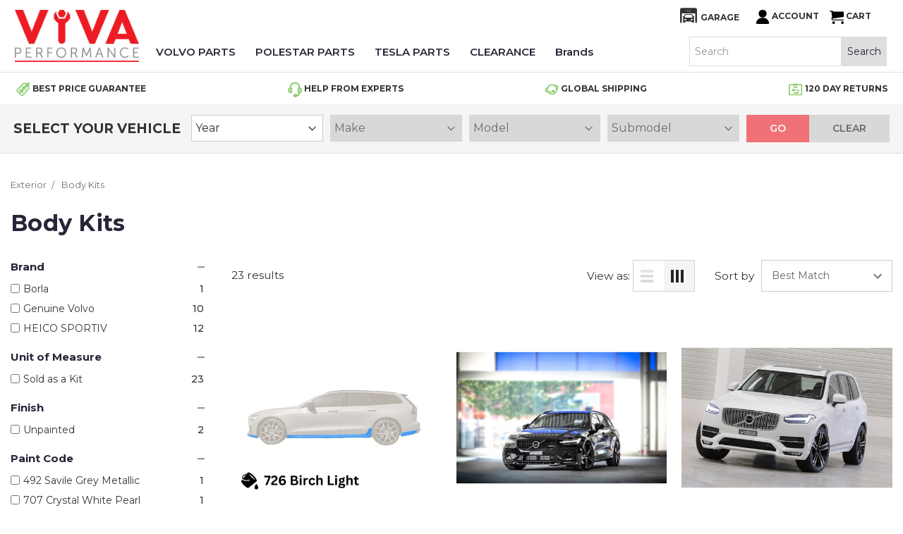

--- FILE ---
content_type: text/html; charset=UTF-8
request_url: https://www.vivaperformance.com/body-kits/
body_size: 28707
content:


<!DOCTYPE html>
<html class="no-js" lang="en">
    <head>
        <title>Exterior - Body Kits - ViVA Performance</title>
        <link rel="dns-prefetch preconnect" href="https://cdn11.bigcommerce.com/s-8ccba" crossorigin><link rel="dns-prefetch preconnect" href="https://fonts.googleapis.com/" crossorigin><link rel="dns-prefetch preconnect" href="https://fonts.gstatic.com/" crossorigin>
        <meta name="keywords" content="volvo parts, performance, polestar, tune, turbo, 5 cylinder, B5254T4, saab, bmw, e90, ferrita, tme, ultra racing,"><link rel='canonical' href='https://www.vivaperformance.com/body-kits/' /><meta name='platform' content='bigcommerce.stencil' />
        
        

        <link href="https://cdn11.bigcommerce.com/s-8ccba/product_images/favicon.ico?t=1478100857" rel="shortcut icon">
        <meta name="viewport" content="width=device-width, initial-scale=1, maximum-scale=1">

        <script>
            document.documentElement.className = document.documentElement.className.replace('no-js', 'js');
        </script>
        <script>
            window.lazySizesConfig = window.lazySizesConfig || {};
            window.lazySizesConfig.loadMode = 1;
        </script>
        <script src="https://ajax.googleapis.com/ajax/libs/jquery/3.4.1/jquery.min.js"></script>
        <script src="https://cdn.jsdelivr.net/npm/slick-carousel@1/slick/slick.min.js"></script>

        <link href="https://fonts.googleapis.com/css?family=Montserrat:400,600,700&display=swap" rel="stylesheet">
        <script async src="https://cdn11.bigcommerce.com/s-8ccba/stencil/45595a40-6ab8-013c-c6ea-7a0798abeb29/e/8dccbf60-bbfe-013e-3d09-5233aea04982/dist/theme-bundle.head_async.js"></script>

        <link href="https://fonts.googleapis.com/css?family=Montserrat:700,500,400%7CKarla:400&display=swap" rel="stylesheet">
        <link data-stencil-stylesheet href="https://cdn11.bigcommerce.com/s-8ccba/stencil/45595a40-6ab8-013c-c6ea-7a0798abeb29/e/8dccbf60-bbfe-013e-3d09-5233aea04982/css/theme-60b86c60-b1af-013e-ed87-7a4be6aec693.css" rel="stylesheet">

        <!-- Start Tracking Code for analytics_facebook -->

<script>
!function(f,b,e,v,n,t,s){if(f.fbq)return;n=f.fbq=function(){n.callMethod?n.callMethod.apply(n,arguments):n.queue.push(arguments)};if(!f._fbq)f._fbq=n;n.push=n;n.loaded=!0;n.version='2.0';n.queue=[];t=b.createElement(e);t.async=!0;t.src=v;s=b.getElementsByTagName(e)[0];s.parentNode.insertBefore(t,s)}(window,document,'script','https://connect.facebook.net/en_US/fbevents.js');

fbq('set', 'autoConfig', 'false', '904980669990569');
fbq('dataProcessingOptions', ['LDU'], 0, 0);
fbq('init', '904980669990569', {"external_id":"391d4cc4-e50a-4c97-8bd4-097d89ec8340"});
fbq('set', 'agent', 'bigcommerce', '904980669990569');

function trackEvents() {
    var pathName = window.location.pathname;

    fbq('track', 'PageView', {}, "");

    // Search events start -- only fire if the shopper lands on the /search.php page
    if (pathName.indexOf('/search.php') === 0 && getUrlParameter('search_query')) {
        fbq('track', 'Search', {
            content_type: 'product_group',
            content_ids: [],
            search_string: getUrlParameter('search_query')
        });
    }
    // Search events end

    // Wishlist events start -- only fire if the shopper attempts to add an item to their wishlist
    if (pathName.indexOf('/wishlist.php') === 0 && getUrlParameter('added_product_id')) {
        fbq('track', 'AddToWishlist', {
            content_type: 'product_group',
            content_ids: []
        });
    }
    // Wishlist events end

    // Lead events start -- only fire if the shopper subscribes to newsletter
    if (pathName.indexOf('/subscribe.php') === 0 && getUrlParameter('result') === 'success') {
        fbq('track', 'Lead', {});
    }
    // Lead events end

    // Registration events start -- only fire if the shopper registers an account
    if (pathName.indexOf('/login.php') === 0 && getUrlParameter('action') === 'account_created') {
        fbq('track', 'CompleteRegistration', {}, "");
    }
    // Registration events end

    

    function getUrlParameter(name) {
        var cleanName = name.replace(/[\[]/, '\[').replace(/[\]]/, '\]');
        var regex = new RegExp('[\?&]' + cleanName + '=([^&#]*)');
        var results = regex.exec(window.location.search);
        return results === null ? '' : decodeURIComponent(results[1].replace(/\+/g, ' '));
    }
}

if (window.addEventListener) {
    window.addEventListener("load", trackEvents, false)
}
</script>
<noscript><img height="1" width="1" style="display:none" alt="null" src="https://www.facebook.com/tr?id=904980669990569&ev=PageView&noscript=1&a=plbigcommerce1.2&eid="/></noscript>

<!-- End Tracking Code for analytics_facebook -->

<!-- Start Tracking Code for analytics_googleanalytics4 -->

<script data-cfasync="false" src="https://cdn11.bigcommerce.com/shared/js/google_analytics4_bodl_subscribers-358423becf5d870b8b603a81de597c10f6bc7699.js" integrity="sha256-gtOfJ3Avc1pEE/hx6SKj/96cca7JvfqllWA9FTQJyfI=" crossorigin="anonymous"></script>
<script data-cfasync="false">
  (function () {
    window.dataLayer = window.dataLayer || [];

    function gtag(){
        dataLayer.push(arguments);
    }

    function initGA4(event) {
         function setupGtag() {
            function configureGtag() {
                gtag('js', new Date());
                gtag('set', 'developer_id.dMjk3Nj', true);
                gtag('config', 'G-RL0W0W6VWQ');
            }

            var script = document.createElement('script');

            script.src = 'https://www.googletagmanager.com/gtag/js?id=G-RL0W0W6VWQ';
            script.async = true;
            script.onload = configureGtag;

            document.head.appendChild(script);
        }

        setupGtag();

        if (typeof subscribeOnBodlEvents === 'function') {
            subscribeOnBodlEvents('G-RL0W0W6VWQ', false);
        }

        window.removeEventListener(event.type, initGA4);
    }

    

    var eventName = document.readyState === 'complete' ? 'consentScriptsLoaded' : 'DOMContentLoaded';
    window.addEventListener(eventName, initGA4, false);
  })()
</script>

<!-- End Tracking Code for analytics_googleanalytics4 -->

<!-- Start Tracking Code for analytics_siteverification -->

<meta name="google-site-verification" content="hv8fp9ocimNGh1eS4LJTTSmR29meOt-OsLE83BtxjyI" />

<!-- End Tracking Code for analytics_siteverification -->


<script type="text/javascript" src="https://checkout-sdk.bigcommerce.com/v1/loader.js" defer ></script>
<script type="text/javascript">
fbq('track', 'ViewCategory', {"content_ids":[],"content_type":"product_group","content_category":"Body Kits"});
</script>
<script type="text/javascript">
var BCData = {};
</script>
<script src='https://backorder-cdn-v3.grit.software/main-bundle.js' defer  ></script><!-- Global site tag (gtag.js) - Google Analytics -->
<script async src="https://www.googletagmanager.com/gtag/js?id=G-RL0W0W6VWQ"></script>
<script>
  window.dataLayer = window.dataLayer || [];
  function gtag(){dataLayer.push(arguments);}
  gtag('js', new Date());

  gtag('config', 'G-RL0W0W6VWQ');
</script><script>
	function calcPositionForStickyElements() {
        const header = document.querySelector('header');
        const headerUpper = document.querySelector('header ~ .containerOuter.headerUpper');
        const ymm = document.querySelector('.ymmSearchContainer');
        const body = document.querySelector('body');
         
        const headerUpperTopOffset = (header?.offsetHeight - 1.5) || 0;
        const ymmTopOffset = (headerUpper?.offsetHeight || 0) + headerUpperTopOffset - 1;
        headerUpper.style.top = `${headerUpperTopOffset}px`;
        ymm.style.top = `${ymmTopOffset}px`;
        body.style.paddingTop = 0;
    }

	if(document.readyState === 'loading') {
    	window.addEventListener("DOMContentLoaded", calcPositionForStickyElements);
    } else {
    	calcPositionForStickyElements();	
    }
    
    window.addEventListener("resize", calcPositionForStickyElements);
    window.addEventListener("load", calcPositionForStickyElements);
</script><!-- Global site tag (gtag.js) - Google Ads: AW-1053705241 -->
<script async src="https://www.googletagmanager.com/gtag/js?id=AW-1053705241"></script>
<script>
  window.dataLayer = window.dataLayer || [];
  function gtag(){dataLayer.push(arguments);}
  gtag('js', new Date());

  gtag('config', 'AW-1053705241');
  gtag('set', 'developer_id.dMjk3Nj', true);
</script>
<!-- GA4 Code Start: View Product Content -->
<script>
</script>
<script>
(function() {
    var style = document.createElement('style');
    style.innerHTML = '@media (max-width: 800px) { div.mqpo-productsList ._item { grid-template-columns: 50px auto 100px; text-align: left } }'
    + 'div.mqpo-productsList ._item ._img img { width: 100% }';
    document.head.appendChild(style);
})();
</script>
<script>
 window.storefrontSetting = "{\"channel_id\":1,\"enable\":true,\"tier_id\":\"tier-backorder-enterprise\",\"global\":{\"callback_global\":\"function globalPage() {\\n  BOUtils.hooks.onResponse(({response}) =\\u003e {\\n    if(!!response \\u0026\\u0026 response.status === 200 \\u0026\\u0026 response.url.includes('https://vivaperformance.myconvermax.com/search.json')) {\\n      BOUtils.tools.common.refreshContent()\\n\\t\\t}\\n  })\\n}\",\"custom_css\":\".bo-inventory-description {\\n  margin: 10px 0;\\n}\\n\\n.bo-stock-label {\\n  font-size: 11px;\\n}\",\"low_stock_level\":\"2\",\"back_in_stock_date_format\":\"MMM DD, YYYY\",\"show_backorder_products_from_guests\":true,\"mixed_cart_alert\":{\"enable\":true,\"description\":[{\"lang\":\"en\",\"is_default\":true,\"value\":\"%7Bbuying_qty%7D%20added%20to%20cart%2C%20%7Bbackorder_qty%7D%20will%20be%20pre-ordered.%20Please%20double%20check%20your%20cart%20before%20checkout.\"}]},\"buying_over_threshold_alert\":{\"enable\":true,\"description\":[{\"lang\":\"en\",\"is_default\":true,\"value\":\"You're%20trying%20to%20buy%20%7Bbuying_qty%7D%20%7Bitem_name%7D%2C%20but%20only%20%7Bthreshold%7D%20will%20be%20added%20to%20the%20cart%2C%20since%20we%20only%20have%20%7Bthreshold%7D%20available%20for%20pre-order.\"}]},\"out_of_stock_message\":{\"enable\":true,\"description\":[{\"lang\":\"en\",\"is_default\":true,\"value\":\"We don't have enough stock on hand for the quantity you selected. Please try again.\"}]},\"order_note\":{\"enable\":true,\"list_all_backordered_products\":true,\"description\":\"Please note that some products are pre-ordered, which will result in the order shipping at a later date.\",\"list_all_backordered_products_message\":\"{backorder_qty} x {item_name}\"},\"cart_item_message\":{\"enable\":true,\"description\":[{\"lang\":\"en\",\"is_default\":true,\"value\":\"%3Ch4%3E%3Cb%20style%3D%22%22%3E%3Cfont%20color%3D%22%23ff0000%22%3E%3Cu%3E%7Bbackorder_qty%7D%20WILL%20BE%20PRE-ORDERED.%3C%2Fu%3E%3C%2Ffont%3E%3C%2Fb%3E%3C%2Fh4%3E%3Cdiv%3E%3Cb%20style%3D%22%22%3E%3Cfont%20color%3D%22%23ff0000%22%3E%3Cu%3E%3Cbr%3E%3C%2Fu%3E%3C%2Ffont%3E%3C%2Fb%3E%3C%2Fdiv%3E\"}],\"callback_render\":\"function render(cartItemEl, cartMsgEl) {\\n  // Check if cartMsgEl is exist\\n  const el = cartItemEl.querySelector('.bo-cart-message')\\n  \\n  if(!el) {\\n    const targetEl = cartItemEl.querySelector('.cart-item-block.cart-item-title')\\n    \\n    if(!targetEl) return\\n\\n\\t\\ttargetEl.appendChild(cartMsgEl)\\n    \\n  } else {\\n    el.replaceWith(cartMsgEl)\\n  }\\n}\"},\"use_custom_request_interceptor\":false},\"page\":[{\"id\":\"default\",\"callback_page\":\"\",\"callback_get_cart_item_id\":\"\",\"callback_get_product_id\":\"function getId(productEl) {\\n  if(productEl.classList.contains('card')) {\\n\\t\\t  const target = productEl.querySelector('.card-figcaption-body a.card-figcaption-button[data-event-type=\\\"product-click\\\"]')    \\n\\n\\t\\t\\tif(!target) return null\\n\\n\\t\\t\\tconst productUrl = target.getAttribute('href')\\n    \\n      const params = new URLSearchParams(productUrl.split('?')[1]);\\n      const productId = params.get('product_id');\\n    \\treturn Number(productId)\\n  }\\n\\n  \\n  return Number(productEl.getAttribute('data-entity-id'))\\n}\",\"custom_css\":\"\",\"inventory_description\":{\"enable\":true,\"in_stock_description\":[{\"lang\":\"en\",\"is_default\":true,\"value\":\"%3Cb%3E%E2%9C%85%20In%20stock%20and%20ready%20to%20ship!%3C%2Fb%3E\"}],\"backorder_description\":[{\"lang\":\"en\",\"is_default\":true,\"value\":\"%3Cb%3E%E2%9D%8C%20Temporarily%20out%20of%20stock%2C%20but%20available%20to%20order.%3C%2Fb%3E\"}],\"low_stock_description\":[{\"lang\":\"en\",\"is_default\":true,\"value\":\"%3Cb%3E%E2%9A%A0%EF%B8%8F%20Low%20stock%20on%20hand%2C%20order%20now!%3C%2Fb%3E\"}],\"callback_render\":\"function render(productEl, inventoryDescEl) {\\n  \\t// Check if inventoryDescEl is exist\\n\\t\\tconst el = productEl.querySelector('.bo-inventory-description')\\n\\n\\t\\tif (!el) {\\n\\t\\t\\tconst targetEl = productEl.querySelector('.form-field.form-field--increments')\\n\\n\\t\\t\\tif (!targetEl) return\\n\\n\\t\\t\\ttargetEl.parentNode?.insertBefore(inventoryDescEl, targetEl.nextSibling)\\n\\t\\t} else {\\n\\t\\t\\tel.replaceWith(inventoryDescEl)\\n\\t\\t}\\n}\"},\"shipping_description\":{\"enable\":true,\"description\":[{\"lang\":\"en\",\"is_default\":true,\"value\":\"%3Cbr%3E\"}],\"callback_render\":\"function render(productEl, shippingDescEl) {\\n  \\t// Check if shippingDescEl is exist\\n  \\tconst el = productEl.querySelector('.bo-shipping-description')\\n\\n    if (!el) {\\n      const targetEl = productEl.querySelector('.productView-options')\\n      if (!targetEl) return\\n\\n      targetEl.parentNode?.insertBefore(shippingDescEl, targetEl.nextSibling)\\n    } else {\\n      el.replaceWith(shippingDescEl)\\n    }\\n}\"},\"stock_label\":{\"enable\":true,\"position\":\"top-right\",\"callback_render\":\"function render(productEl, stockLabelEl) {\\n    productEl.appendChild(stockLabelEl)\\n}\",\"in_stock\":{\"label\":[{\"lang\":\"en\",\"is_default\":true,\"value\":\"In%20Stock\"}],\"text_color\":\"#ffffffff\",\"background_color\":\"#12d23ae6\"},\"out_of_stock\":{\"label\":[{\"lang\":\"en\",\"is_default\":true,\"value\":\"Out%20Of%20Stock\"}],\"text_color\":\"#ffffffff\",\"background_color\":\"#d21236e6\"},\"backorder\":{\"label\":[{\"lang\":\"en\",\"is_default\":true,\"value\":\"Available%20to%20Order\"}],\"text_color\":\"#ffffffff\",\"background_color\":\"#b21dcce6\"},\"offset_x\":20,\"offset_y\":20},\"add_to_cart_btn\":{\"backorder_text\":[{\"lang\":\"en\",\"is_default\":true,\"value\":\"Available%20to%20Order\"}],\"out_of_stock_text\":[{\"lang\":\"en\",\"is_default\":true,\"value\":\"Out of stock\"}],\"add_to_cart_text\":[{\"lang\":\"en\",\"is_default\":true,\"value\":\"Add%20to%20Cart\"}],\"add_to_cart_with_options_text\":[{\"lang\":\"en\",\"is_default\":true,\"value\":\"Add%20to%20Cart\"}],\"background_color\":\"\",\"text_color\":\"\",\"callback_render\":\"function renderText(buttonEl, text) {\\n  if (buttonEl.tagName === 'INPUT') {\\n\\t\\tbuttonEl.setAttribute('value', text)\\n\\t} else {\\n\\t\\tconst children = buttonEl.children\\n\\t\\tif (!children.length) {\\n\\t\\t\\treturn (buttonEl.textContent = text)\\n\\t\\t}\\n\\t\\tArray.from(children).forEach((child) =\\u003e {\\n\\t\\t\\tconst deepChildren = child.children\\n\\t\\t\\tif (deepChildren.length) {\\n\\t\\t\\t\\trenderText(child, text)\\n\\t\\t\\t} else {\\n\\t\\t\\t\\tchild.textContent = text\\n\\t\\t\\t}\\n\\t\\t})\\n\\t}\\n}\"},\"selectors\":{\"product_view\":\"[itemscope] .productView, .productView.productView--quickView\",\"product_card\":\"[data-product-type=\\\"featured\\\"] article.card\",\"product_form\":\"form[data-cart-item-add]\",\"add_to_cart_button\":\"#form-action-addToCart, a.button[data-event-type=\\\"product-click\\\"]\",\"quick_view\":\"#modal-content\",\"quick_search\":\"#quickSearch .quickSearchResults\",\"cart_item\":\"\"}},{\"id\":\"category\",\"callback_page\":\"\",\"callback_get_cart_item_id\":\"\",\"callback_get_product_id\":\"function getId(productEl) {\\n  if(productEl.classList.contains('card')) {\\n\\t\\t  const target = productEl.querySelector('.card-figcaption-body a.card-figcaption-button[data-event-type=\\\"product-click\\\"]')    \\n\\n\\t\\t\\tif(!target) return null\\n\\n\\t\\t\\tconst productUrl = target.getAttribute('href')\\n    \\n      const params = new URLSearchParams(productUrl.split('?')[1]);\\n      const productId = params.get('product_id');\\n    \\treturn Number(productId)\\n  }\\n\\n  \\n  return Number(productEl.getAttribute('data-entity-id'))\\n}\",\"custom_css\":\".productGrid--maxCol-1 .bo-stock-label {\\n  right: 73% !important;\\n}\",\"inventory_description\":{\"enable\":true,\"in_stock_description\":[{\"lang\":\"en\",\"is_default\":true,\"value\":\"%3Cb%3E%E2%9C%85%20In%20stock%20and%20ready%20to%20ship!%3C%2Fb%3E\"}],\"backorder_description\":[{\"lang\":\"en\",\"is_default\":true,\"value\":\"%3Cb%3E%E2%9D%8C%20Temporarily%20out%20of%20stock%2C%20but%20available%20to%20order.%3C%2Fb%3E\"}],\"low_stock_description\":[{\"lang\":\"en\",\"is_default\":true,\"value\":\"%3Cb%3E%E2%9A%A0%EF%B8%8F%20Low%20stock%20on%20hand%2C%20order%20now!%3C%2Fb%3E\"}],\"callback_render\":\"function render(productEl, inventoryDescEl) {\\n  \\t// Check if inventoryDescEl is exist\\n\\t\\tconst el = productEl.querySelector('.bo-inventory-description')\\n\\n\\t\\tif (!el) {\\n\\t\\t\\tconst targetEl = productEl.querySelector('.add-to-cart-buttons')\\n\\n\\t\\t\\tif (!targetEl) return\\n\\n\\t\\t\\ttargetEl.parentNode?.insertBefore(inventoryDescEl, targetEl)\\n\\t\\t} else {\\n\\t\\t\\tel.replaceWith(inventoryDescEl)\\n\\t\\t}\\n}\"},\"shipping_description\":{\"enable\":true,\"description\":[{\"lang\":\"en\",\"is_default\":true,\"value\":\"%3Cbr%3E\"}],\"callback_render\":\"function render(productEl, shippingDescEl) {\\n  \\t// Check if shippingDescEl is exist\\n  \\tconst el = productEl.querySelector('.bo-shipping-description')\\n\\n    if (!el) {\\n      const targetEl = productEl.querySelector('.productView-options')\\n      if (!targetEl) return\\n\\n      targetEl.parentNode?.insertBefore(shippingDescEl, targetEl.nextSibling)\\n    } else {\\n      el.replaceWith(shippingDescEl)\\n    }\\n}\"},\"stock_label\":{\"enable\":true,\"position\":\"top-right\",\"callback_render\":\"function render(productEl, stockLabelEl) {\\n    productEl.appendChild(stockLabelEl)\\n}\",\"in_stock\":{\"label\":[{\"lang\":\"en\",\"is_default\":true,\"value\":\"In%20Stock\"}],\"text_color\":\"#ffffffff\",\"background_color\":\"#12d23ae6\"},\"out_of_stock\":{\"label\":[{\"lang\":\"en\",\"is_default\":true,\"value\":\"Out%20Of%20Stock\"}],\"text_color\":\"#ffffffff\",\"background_color\":\"#d21236e6\"},\"backorder\":{\"label\":[{\"lang\":\"en\",\"is_default\":true,\"value\":\"Available%20to%20Order\"}],\"text_color\":\"#ffffffff\",\"background_color\":\"#b21dcce6\"},\"offset_x\":20,\"offset_y\":20},\"add_to_cart_btn\":{\"backorder_text\":[{\"lang\":\"en\",\"is_default\":true,\"value\":\"Available%20to%20Order\"}],\"out_of_stock_text\":[{\"lang\":\"en\",\"is_default\":true,\"value\":\"Out of stock\"}],\"add_to_cart_text\":[{\"lang\":\"en\",\"is_default\":true,\"value\":\"Add%20to%20Cart\"}],\"add_to_cart_with_options_text\":[{\"lang\":\"en\",\"is_default\":true,\"value\":\"Add%20to%20Cart\"}],\"background_color\":\"\",\"text_color\":\"\",\"callback_render\":\"function renderText(buttonEl, text) {\\n  if (buttonEl.tagName === 'INPUT') {\\n\\t\\tbuttonEl.setAttribute('value', text)\\n\\t} else {\\n\\t\\tconst children = buttonEl.children\\n\\t\\tif (!children.length) {\\n\\t\\t\\treturn (buttonEl.textContent = text)\\n\\t\\t}\\n\\t\\tArray.from(children).forEach((child) =\\u003e {\\n\\t\\t\\tconst deepChildren = child.children\\n\\t\\t\\tif (deepChildren.length) {\\n\\t\\t\\t\\trenderText(child, text)\\n\\t\\t\\t} else {\\n\\t\\t\\t\\tchild.textContent = text\\n\\t\\t\\t}\\n\\t\\t})\\n\\t}\\n}\"},\"selectors\":{\"product_view\":\"[itemscope] .productView, .productView.productView--quickView\",\"product_card\":\"#itemsBlock article.card\",\"product_form\":\"form[data-cart-item-add]\",\"add_to_cart_button\":\"#form-action-addToCart, a.button[data-event-type=\\\"product-click\\\"]\",\"quick_view\":\"#modal-content\",\"quick_search\":\"#quickSearch .quickSearchResults\",\"cart_item\":\"\"}},{\"id\":\"product\",\"callback_page\":\"function callbackPage() {\\n  // handle quick view\\n  const handleQuickView = (mutationRecords) =\\u003e {\\n    if(!mutationRecords.length) return\\n    \\n    mutationRecords.forEach((record) =\\u003e {\\n      if (!record.target.classList.contains('modal-content')) return\\n\\t\\t\\tif (!record.addedNodes.length) return\\n      \\n      record.addedNodes.forEach(async(node) =\\u003e {\\n\\t\\t\\t\\tif (node.classList.contains('quickView')) {\\n          const productEl = node\\n          \\n\\t\\t\\t\\t\\tif (!productEl) return\\n          \\n\\n          \\n\\t\\t\\t\\t\\tconst id = Number(productEl.querySelector('input[name=\\\"product_id\\\"]').getAttribute('value'))\\n\\n          if(id) {\\n            const res = await BOUtils.api.product.getProduct(id)\\n            \\n            if(!!res) {\\n              new BOUtils.tools.common.productCardInstance(productEl, res, true)              \\n            }\\n          }\\n          \\n          const productCardChildEls = productEl.querySelectorAll('article.card')\\n          \\n          if(productCardChildEls.length) {\\n\\t\\t\\t\\t\\t\\tfor(const el of Array.from(productCardChildEls)) {\\n              const id = el.querySelector('a.card-figcaption-button[data-product-id]').getAttribute('data-product-id')\\n              \\n              if(id) {\\n                const productChild = await BOUtils.api.product.getProduct(Number(id))\\n                \\n                if(!!productChild) {\\n                  new BOUtils.tools.common.productCardInstance(el, productChild)\\n                }\\n              }\\n            }\\n          }\\n        }\\n      })\\n\\t\\t})\\n    \\n    \\n\\t}\\n  \\n\\n  const mutationObserver = new MutationObserver(handleQuickView)\\n  \\n  mutationObserver.observe(document.body, { childList: true, subtree: true })\\n}\",\"callback_get_cart_item_id\":\"\",\"callback_get_product_id\":\"function getId(productEl) {\\n  if(productEl.classList.contains('card')) {\\n    const target = productEl.querySelector('.card-figcaption-button[data-product-id]')\\n\\n\\t\\tif(!target) return null\\n\\n\\t\\treturn Number(target.getAttribute('data-product-id'))\\n  }\\n  \\n  return Number(productEl.getAttribute('data-entity-id'))\\n}\",\"custom_css\":\"\",\"inventory_description\":{\"enable\":true,\"in_stock_description\":[{\"lang\":\"en\",\"is_default\":true,\"value\":\"%3Cb%3E%E2%9C%85%20In%20stock%20and%20ready%20to%20ship!%3C%2Fb%3E\"}],\"backorder_description\":[{\"lang\":\"en\",\"is_default\":true,\"value\":\"%3Cb%3E%E2%9D%8C%20Temporarily%20out%20of%20stock%2C%20but%20available%20to%20order.%3C%2Fb%3E\"}],\"low_stock_description\":[{\"lang\":\"en\",\"is_default\":true,\"value\":\"%3Cb%3E%E2%9A%A0%EF%B8%8F%20Low%20stock%20on%20hand%2C%20order%20now!%3C%2Fb%3E\"}],\"callback_render\":\"function render(productEl, inventoryDescEl) {\\n  \\t// Check if inventoryDescEl is exist\\n\\t\\tconst el = productEl.querySelector('.bo-inventory-description')\\n\\n\\t\\tif (!el) {\\n\\t\\t\\tconst targetEl = productEl.querySelector('.form-field.form-field--increments')\\n\\n\\t\\t\\tif (!targetEl) return\\n\\n\\t\\t\\ttargetEl.parentNode?.insertBefore(inventoryDescEl, targetEl.nextSibling)\\n\\t\\t} else {\\n\\t\\t\\tel.replaceWith(inventoryDescEl)\\n\\t\\t}\\n}\"},\"shipping_description\":{\"enable\":true,\"description\":[{\"lang\":\"en\",\"is_default\":true,\"value\":\"%3Cbr%3E\"}],\"callback_render\":\"function render(productEl, shippingDescEl) {\\n  \\t// Check if shippingDescEl is exist\\n  \\tconst el = productEl.querySelector('.bo-shipping-description')\\n\\n    if (!el) {\\n      const targetEl = productEl.querySelector('.productView-options')\\n      if (!targetEl) return\\n\\n      targetEl.parentNode?.insertBefore(shippingDescEl, targetEl.nextSibling)\\n    } else {\\n      el.replaceWith(shippingDescEl)\\n    }\\n}\"},\"stock_label\":{\"enable\":true,\"position\":\"top-right\",\"callback_render\":\"function render(productEl, stockLabelEl) {\\n    productEl.appendChild(stockLabelEl)\\n}\",\"in_stock\":{\"label\":[{\"lang\":\"en\",\"is_default\":true,\"value\":\"In%20Stock\"}],\"text_color\":\"#ffffffff\",\"background_color\":\"#12d23ae6\"},\"out_of_stock\":{\"label\":[{\"lang\":\"en\",\"is_default\":true,\"value\":\"Out%20Of%20Stock\"}],\"text_color\":\"#ffffffff\",\"background_color\":\"#d21236e6\"},\"backorder\":{\"label\":[{\"lang\":\"en\",\"is_default\":true,\"value\":\"Available%20to%20Order\"}],\"text_color\":\"#ffffffff\",\"background_color\":\"#b21dcce6\"},\"offset_x\":20,\"offset_y\":20},\"add_to_cart_btn\":{\"backorder_text\":[{\"lang\":\"en\",\"is_default\":true,\"value\":\"Submit%20a%20Pre-order\"}],\"out_of_stock_text\":[{\"lang\":\"en\",\"is_default\":true,\"value\":\"Out of stock\"}],\"add_to_cart_text\":[{\"lang\":\"en\",\"is_default\":true,\"value\":\"Add%20to%20Cart\"}],\"add_to_cart_with_options_text\":[{\"lang\":\"en\",\"is_default\":true,\"value\":\"Add%20to%20Cart\"}],\"background_color\":\"\",\"text_color\":\"\",\"callback_render\":\"function renderText(buttonEl, text) {\\n  if (buttonEl.tagName === 'INPUT') {\\n\\t\\tbuttonEl.setAttribute('value', text)\\n\\t} else {\\n\\t\\tconst children = buttonEl.children\\n\\t\\tif (!children.length) {\\n\\t\\t\\treturn (buttonEl.textContent = text)\\n\\t\\t}\\n\\t\\tArray.from(children).forEach((child) =\\u003e {\\n\\t\\t\\tconst deepChildren = child.children\\n\\t\\t\\tif (deepChildren.length) {\\n\\t\\t\\t\\trenderText(child, text)\\n\\t\\t\\t} else {\\n\\t\\t\\t\\tchild.textContent = text\\n\\t\\t\\t}\\n\\t\\t})\\n\\t}\\n}\"},\"selectors\":{\"product_view\":\"[itemscope] .productView, .productView.productView--quickView\",\"product_card\":\"article.card\",\"product_form\":\"form[data-cart-item-add]\",\"add_to_cart_button\":\"#form-action-addToCart, a.button[data-event-type=\\\"product-click\\\"]\",\"quick_view\":\"#modal-content\",\"quick_search\":\"#quickSearch .quickSearchResults\",\"cart_item\":\"\"}},{\"id\":\"compare\",\"callback_page\":\"\",\"callback_get_cart_item_id\":\"\",\"callback_get_product_id\":\"function getId(productEl) {\\n  return Number(productEl.querySelector('a[data-product-id]').getAttribute('data-product-id'))\\n}\",\"custom_css\":\"\",\"inventory_description\":{\"enable\":true,\"in_stock_description\":[{\"lang\":\"en\",\"is_default\":true,\"value\":\"%3Cb%3E%E2%9C%85%20In%20stock%20and%20ready%20to%20ship!%3C%2Fb%3E\"}],\"backorder_description\":[{\"lang\":\"en\",\"is_default\":true,\"value\":\"%3Cb%3E%E2%9D%8C%20Temporarily%20out%20of%20stock%2C%20but%20available%20to%20order.%3C%2Fb%3E\"}],\"low_stock_description\":[{\"lang\":\"en\",\"is_default\":true,\"value\":\"%3Cb%3E%E2%9A%A0%EF%B8%8F%20Low%20stock%20on%20hand%2C%20order%20now!%3C%2Fb%3E\"}],\"callback_render\":\"\"},\"shipping_description\":{\"enable\":true,\"description\":[{\"lang\":\"en\",\"is_default\":true,\"value\":\"%3Cbr%3E\"}],\"callback_render\":\"\"},\"stock_label\":{\"enable\":true,\"position\":\"top-right\",\"callback_render\":\"\",\"in_stock\":{\"label\":[{\"lang\":\"en\",\"is_default\":true,\"value\":\"In%20Stock\"}],\"text_color\":\"#ffffffff\",\"background_color\":\"#12d23ae6\"},\"out_of_stock\":{\"label\":[{\"lang\":\"en\",\"is_default\":true,\"value\":\"Out%20Of%20Stock\"}],\"text_color\":\"#ffffffff\",\"background_color\":\"#d21236e6\"},\"backorder\":{\"label\":[{\"lang\":\"en\",\"is_default\":true,\"value\":\"Available%20to%20Order\"}],\"text_color\":\"#ffffffff\",\"background_color\":\"#b21dcce6\"},\"offset_x\":20,\"offset_y\":20},\"add_to_cart_btn\":{\"backorder_text\":[{\"lang\":\"en\",\"is_default\":true,\"value\":\"Available%20to%20Order\"}],\"out_of_stock_text\":[{\"lang\":\"en\",\"is_default\":true,\"value\":\"Out of stock\"}],\"add_to_cart_text\":[{\"lang\":\"en\",\"is_default\":true,\"value\":\"Add%20to%20Cart\"}],\"add_to_cart_with_options_text\":[{\"lang\":\"en\",\"is_default\":true,\"value\":\"Add%20to%20Cart\"}],\"background_color\":\"\",\"text_color\":\"\",\"callback_render\":\"function renderText(buttonEl, text) {\\n  if (buttonEl.tagName === 'INPUT') {\\n\\t\\tbuttonEl.setAttribute('value', text)\\n\\t} else {\\n\\t\\tconst children = buttonEl.children\\n\\t\\tif (!children.length) {\\n\\t\\t\\treturn (buttonEl.textContent = text)\\n\\t\\t}\\n\\t\\tArray.from(children).forEach((child) =\\u003e {\\n\\t\\t\\tconst deepChildren = child.children\\n\\t\\t\\tif (deepChildren.length) {\\n\\t\\t\\t\\trenderText(child, text)\\n\\t\\t\\t} else {\\n\\t\\t\\t\\tchild.textContent = text\\n\\t\\t\\t}\\n\\t\\t})\\n\\t}\\n}\"},\"selectors\":{\"product_view\":\"\",\"product_card\":\"table.compareTable tbody tr td.compareTable-action\",\"product_form\":\"\",\"add_to_cart_button\":\"a[data-product-id]\",\"quick_view\":\"\",\"quick_search\":\"\",\"cart_item\":\"\"}},{\"id\":\"search\",\"callback_page\":\"\",\"callback_get_cart_item_id\":\"\",\"callback_get_product_id\":\"function getId(productEl) {\\n  return Number(productEl.getAttribute('data-entity-id'))\\n}\",\"custom_css\":\"\",\"inventory_description\":{\"enable\":true,\"in_stock_description\":[{\"lang\":\"en\",\"is_default\":true,\"value\":\"%3Cb%3E%E2%9C%85%20In%20stock%20and%20ready%20to%20ship!%3C%2Fb%3E\"}],\"backorder_description\":[{\"lang\":\"en\",\"is_default\":true,\"value\":\"%3Cb%3E%E2%9D%8C%20Temporarily%20out%20of%20stock%2C%20but%20available%20to%20order.%3C%2Fb%3E\"}],\"low_stock_description\":[{\"lang\":\"en\",\"is_default\":true,\"value\":\"%3Cb%3E%E2%9A%A0%EF%B8%8F%20Low%20stock%20on%20hand%2C%20order%20now!%3C%2Fb%3E\"}],\"callback_render\":\"function render(productEl, inventoryDescEl) {\\n  \\t// Check if inventoryDescEl is exist\\n\\t\\tconst el = productEl.querySelector('.bo-inventory-description')\\n\\n\\t\\tif (!el) {\\n\\t\\t\\tconst targetEl = productEl.querySelector('.add-to-cart-buttons')\\n\\n\\t\\t\\tif (!targetEl) return\\n\\n\\t\\t\\ttargetEl.parentNode?.insertBefore(inventoryDescEl, targetEl)\\n\\t\\t} else {\\n\\t\\t\\tel.replaceWith(inventoryDescEl)\\n\\t\\t}\\n}\"},\"shipping_description\":{\"enable\":true,\"description\":[{\"lang\":\"en\",\"is_default\":true,\"value\":\"%3Cbr%3E\"}],\"callback_render\":\"function render(productEl, shippingDescEl) {\\n  \\t// Check if shippingDescEl is exist\\n  \\tconst el = productEl.querySelector('.bo-shipping-description')\\n\\n    if (!el) {\\n      const targetEl = productEl.querySelector('.productView-options')\\n      if (!targetEl) return\\n\\n      targetEl.parentNode?.insertBefore(shippingDescEl, targetEl.nextSibling)\\n    } else {\\n      el.replaceWith(shippingDescEl)\\n    }\\n}\"},\"stock_label\":{\"enable\":true,\"position\":\"top-right\",\"callback_render\":\"\",\"in_stock\":{\"label\":[{\"lang\":\"en\",\"is_default\":true,\"value\":\"In%20Stock\"}],\"text_color\":\"#ffffffff\",\"background_color\":\"#12d23ae6\"},\"out_of_stock\":{\"label\":[{\"lang\":\"en\",\"is_default\":true,\"value\":\"Out%20Of%20Stock\"}],\"text_color\":\"#ffffffff\",\"background_color\":\"#d21236e6\"},\"backorder\":{\"label\":[{\"lang\":\"en\",\"is_default\":true,\"value\":\"Available%20to%20Order\"}],\"text_color\":\"#ffffffff\",\"background_color\":\"#b21dcce6\"},\"offset_x\":20,\"offset_y\":20},\"add_to_cart_btn\":{\"backorder_text\":[{\"lang\":\"en\",\"is_default\":true,\"value\":\"Available%20to%20Order\"}],\"out_of_stock_text\":[{\"lang\":\"en\",\"is_default\":true,\"value\":\"Out of stock\"}],\"add_to_cart_text\":[{\"lang\":\"en\",\"is_default\":true,\"value\":\"Add%20to%20Cart\"}],\"add_to_cart_with_options_text\":[{\"lang\":\"en\",\"is_default\":true,\"value\":\"Add%20to%20Cart\"}],\"background_color\":\"\",\"text_color\":\"\",\"callback_render\":\"function renderText(buttonEl, text) {\\n  if (buttonEl.tagName === 'INPUT') {\\n\\t\\tbuttonEl.setAttribute('value', text)\\n\\t} else {\\n\\t\\tconst children = buttonEl.children\\n\\t\\tif (!children.length) {\\n\\t\\t\\treturn (buttonEl.textContent = text)\\n\\t\\t}\\n\\t\\tArray.from(children).forEach((child) =\\u003e {\\n\\t\\t\\tconst deepChildren = child.children\\n\\t\\t\\tif (deepChildren.length) {\\n\\t\\t\\t\\trenderText(child, text)\\n\\t\\t\\t} else {\\n\\t\\t\\t\\tchild.textContent = text\\n\\t\\t\\t}\\n\\t\\t})\\n\\t}\\n}\"},\"selectors\":{\"product_view\":\".productView.productView--quickView\",\"product_card\":\"article.card\",\"product_form\":\"form[data-cart-item-add]\",\"add_to_cart_button\":\"#form-action-addToCart, a[data-event-type=\\\"product-click\\\"][data-button-type=\\\"add-cart\\\"]\",\"quick_view\":\"#modal-content\",\"quick_search\":\"#quickSearch .quickSearchResults\",\"cart_item\":\"\"}},{\"id\":\"checkout\",\"callback_page\":\"\",\"callback_get_cart_item_id\":\"\",\"callback_get_product_id\":\"\",\"custom_css\":\"\",\"inventory_description\":{\"enable\":true,\"in_stock_description\":[{\"lang\":\"en\",\"is_default\":true,\"value\":\"%3Cb%3E%E2%9C%85%20In%20stock%20and%20ready%20to%20ship!%3C%2Fb%3E\"}],\"backorder_description\":[{\"lang\":\"en\",\"is_default\":true,\"value\":\"%3Cb%3E%E2%9D%8C%20Temporarily%20out%20of%20stock%2C%20but%20available%20to%20order.%3C%2Fb%3E\"}],\"low_stock_description\":[{\"lang\":\"en\",\"is_default\":true,\"value\":\"%3Cb%3E%E2%9A%A0%EF%B8%8F%20Low%20stock%20on%20hand%2C%20order%20now!%3C%2Fb%3E\"}],\"callback_render\":\"\"},\"shipping_description\":{\"enable\":true,\"description\":[{\"lang\":\"en\",\"is_default\":true,\"value\":\"%3Cbr%3E\"}],\"callback_render\":\"\"},\"stock_label\":{\"enable\":true,\"position\":\"top-right\",\"callback_render\":\"\",\"in_stock\":{\"label\":[{\"lang\":\"en\",\"is_default\":true,\"value\":\"In%20Stock\"}],\"text_color\":\"#ffffffff\",\"background_color\":\"#12d23ae6\"},\"out_of_stock\":{\"label\":[{\"lang\":\"en\",\"is_default\":true,\"value\":\"Out%20Of%20Stock\"}],\"text_color\":\"#ffffffff\",\"background_color\":\"#d21236e6\"},\"backorder\":{\"label\":[{\"lang\":\"en\",\"is_default\":true,\"value\":\"Available%20to%20Order\"}],\"text_color\":\"#ffffffff\",\"background_color\":\"#b21dcce6\"},\"offset_x\":20,\"offset_y\":20},\"add_to_cart_btn\":{\"backorder_text\":[{\"lang\":\"en\",\"is_default\":true,\"value\":\"Available%20to%20Order\"}],\"out_of_stock_text\":[{\"lang\":\"en\",\"is_default\":true,\"value\":\"Out of stock\"}],\"add_to_cart_text\":[{\"lang\":\"en\",\"is_default\":true,\"value\":\"Add%20to%20Cart\"}],\"add_to_cart_with_options_text\":[{\"lang\":\"en\",\"is_default\":true,\"value\":\"Add%20to%20Cart\"}],\"background_color\":\"\",\"text_color\":\"\",\"callback_render\":\"\"},\"selectors\":{\"product_view\":\"\",\"product_card\":\"\",\"product_form\":\"\",\"add_to_cart_button\":\"\",\"quick_view\":\"\",\"quick_search\":\"\",\"cart_item\":\"\"}},{\"id\":\"cart\",\"callback_page\":\"\",\"callback_get_cart_item_id\":\"function getId(cartItemEl) {\\n  return cartItemEl.querySelector('[data-cart-itemid]')?.getAttribute('data-cart-itemid')\\n}\",\"callback_get_product_id\":\"\",\"custom_css\":\"\",\"inventory_description\":{\"enable\":true,\"in_stock_description\":[{\"lang\":\"en\",\"is_default\":true,\"value\":\"%3Cb%3E%E2%9C%85%20In%20stock%20and%20ready%20to%20ship!%3C%2Fb%3E\"}],\"backorder_description\":[{\"lang\":\"en\",\"is_default\":true,\"value\":\"%3Cb%3E%E2%9D%8C%20Temporarily%20out%20of%20stock%2C%20but%20available%20to%20order.%3C%2Fb%3E\"}],\"low_stock_description\":[{\"lang\":\"en\",\"is_default\":true,\"value\":\"%3Cb%3E%E2%9A%A0%EF%B8%8F%20Low%20stock%20on%20hand%2C%20order%20now!%3C%2Fb%3E\"}],\"callback_render\":\"\"},\"shipping_description\":{\"enable\":true,\"description\":[{\"lang\":\"en\",\"is_default\":true,\"value\":\"%3Cbr%3E\"}],\"callback_render\":\"\"},\"stock_label\":{\"enable\":true,\"position\":\"top-right\",\"callback_render\":\"\",\"in_stock\":{\"label\":[{\"lang\":\"en\",\"is_default\":true,\"value\":\"In%20Stock\"}],\"text_color\":\"#ffffffff\",\"background_color\":\"#12d23ae6\"},\"out_of_stock\":{\"label\":[{\"lang\":\"en\",\"is_default\":true,\"value\":\"Out%20Of%20Stock\"}],\"text_color\":\"#ffffffff\",\"background_color\":\"#d21236e6\"},\"backorder\":{\"label\":[{\"lang\":\"en\",\"is_default\":true,\"value\":\"Available%20to%20Order\"}],\"text_color\":\"#ffffffff\",\"background_color\":\"#b21dcce6\"},\"offset_x\":20,\"offset_y\":20},\"add_to_cart_btn\":{\"backorder_text\":[{\"lang\":\"en\",\"is_default\":true,\"value\":\"Available%20to%20Order\"}],\"out_of_stock_text\":[{\"lang\":\"en\",\"is_default\":true,\"value\":\"Out of stock\"}],\"add_to_cart_text\":[{\"lang\":\"en\",\"is_default\":true,\"value\":\"Add%20to%20Cart\"}],\"add_to_cart_with_options_text\":[{\"lang\":\"en\",\"is_default\":true,\"value\":\"Add%20to%20Cart\"}],\"background_color\":\"\",\"text_color\":\"\",\"callback_render\":\"\"},\"selectors\":{\"product_view\":\"\",\"product_card\":\"\",\"product_form\":\"\",\"add_to_cart_button\":\"\",\"quick_view\":\"\",\"quick_search\":\"\",\"cart_item\":\"table.cart tbody.cart-list tr.cart-item\"}},{\"id\":\"page\",\"callback_page\":\"\",\"callback_get_cart_item_id\":\"\",\"callback_get_product_id\":\"function getId(productEl) {\\n  if(productEl.classList.contains('card')) {\\n\\t\\t  const target = productEl.querySelector('.card-figcaption-body a.card-figcaption-button[data-event-type=\\\"product-click\\\"]')    \\n\\n\\t\\t\\tif(!target) return null\\n\\n\\t\\t\\tconst productUrl = target.getAttribute('href')\\n    \\n      const params = new URLSearchParams(productUrl.split('?')[1]);\\n      const productId = params.get('product_id');\\n    \\treturn Number(productId)\\n  }\\n\\n  \\n  return Number(productEl.getAttribute('data-entity-id'))\\n}\",\"custom_css\":\".productGrid--maxCol-1 .bo-stock-label {\\n  right: 73% !important;\\n}\",\"inventory_description\":{\"enable\":true,\"in_stock_description\":[{\"lang\":\"en\",\"is_default\":true,\"value\":\"%3Cb%3E%E2%9C%85%20In%20stock%20and%20ready%20to%20ship!%3C%2Fb%3E\"}],\"backorder_description\":[{\"lang\":\"en\",\"is_default\":true,\"value\":\"%3Cb%3E%E2%9D%8C%20Temporarily%20out%20of%20stock%2C%20but%20available%20to%20order.%3C%2Fb%3E\"}],\"low_stock_description\":[{\"lang\":\"en\",\"is_default\":true,\"value\":\"%3Cb%3E%E2%9A%A0%EF%B8%8F%20Low%20stock%20on%20hand%2C%20order%20now!%3C%2Fb%3E\"}],\"callback_render\":\"function render(productEl, inventoryDescEl) {\\n  \\t// Check if inventoryDescEl is exist\\n\\t\\tconst el = productEl.querySelector('.bo-inventory-description')\\n\\n\\t\\tif (!el) {\\n\\t\\t\\tconst targetEl = productEl.querySelector('.form-field.form-field--increments')\\n\\n\\t\\t\\tif (!targetEl) return\\n\\n\\t\\t\\ttargetEl.parentNode?.insertBefore(inventoryDescEl, targetEl.nextSibling)\\n\\t\\t} else {\\n\\t\\t\\tel.replaceWith(inventoryDescEl)\\n\\t\\t}\\n}\"},\"shipping_description\":{\"enable\":true,\"description\":[{\"lang\":\"en\",\"is_default\":true,\"value\":\"%3Cbr%3E\"}],\"callback_render\":\"function render(productEl, shippingDescEl) {\\n  \\t// Check if shippingDescEl is exist\\n  \\tconst el = productEl.querySelector('.bo-shipping-description')\\n\\n    if (!el) {\\n      const targetEl = productEl.querySelector('.productView-options')\\n      if (!targetEl) return\\n\\n      targetEl.parentNode?.insertBefore(shippingDescEl, targetEl.nextSibling)\\n    } else {\\n      el.replaceWith(shippingDescEl)\\n    }\\n}\"},\"stock_label\":{\"enable\":true,\"position\":\"top-right\",\"callback_render\":\"function render(productEl, stockLabelEl) {\\n    productEl.appendChild(stockLabelEl)\\n}\",\"in_stock\":{\"label\":[{\"lang\":\"en\",\"is_default\":true,\"value\":\"In%20Stock\"}],\"text_color\":\"#ffffffff\",\"background_color\":\"#12d23ae6\"},\"out_of_stock\":{\"label\":[{\"lang\":\"en\",\"is_default\":true,\"value\":\"Out%20Of%20Stock\"}],\"text_color\":\"#ffffffff\",\"background_color\":\"#d21236e6\"},\"backorder\":{\"label\":[{\"lang\":\"en\",\"is_default\":true,\"value\":\"Available%20to%20Order\"}],\"text_color\":\"#ffffffff\",\"background_color\":\"#b21dcce6\"},\"offset_x\":20,\"offset_y\":20},\"add_to_cart_btn\":{\"backorder_text\":[{\"lang\":\"en\",\"is_default\":true,\"value\":\"Available%20to%20Order\"}],\"out_of_stock_text\":[{\"lang\":\"en\",\"is_default\":true,\"value\":\"Out of stock\"}],\"add_to_cart_text\":[{\"lang\":\"en\",\"is_default\":true,\"value\":\"Add%20to%20Cart\"}],\"add_to_cart_with_options_text\":[{\"lang\":\"en\",\"is_default\":true,\"value\":\"Add%20to%20Cart\"}],\"background_color\":\"\",\"text_color\":\"\",\"callback_render\":\"function renderText(buttonEl, text) {\\n  if (buttonEl.tagName === 'INPUT') {\\n\\t\\tbuttonEl.setAttribute('value', text)\\n\\t} else {\\n\\t\\tconst children = buttonEl.children\\n\\t\\tif (!children.length) {\\n\\t\\t\\treturn (buttonEl.textContent = text)\\n\\t\\t}\\n\\t\\tArray.from(children).forEach((child) =\\u003e {\\n\\t\\t\\tconst deepChildren = child.children\\n\\t\\t\\tif (deepChildren.length) {\\n\\t\\t\\t\\trenderText(child, text)\\n\\t\\t\\t} else {\\n\\t\\t\\t\\tchild.textContent = text\\n\\t\\t\\t}\\n\\t\\t})\\n\\t}\\n}\"},\"selectors\":{\"product_view\":\"[itemscope] .productView, .productView.productView--quickView\",\"product_card\":\"#itemsBlock article.card\",\"product_form\":\"form[data-cart-item-add]\",\"add_to_cart_button\":\"#form-action-addToCart, a.button[data-event-type=\\\"product-click\\\"]\",\"quick_view\":\"#modal-content\",\"quick_search\":\"#quickSearch .quickSearchResults\",\"cart_item\":\"\"}},{\"id\":\"brand\",\"callback_page\":\"\",\"callback_get_cart_item_id\":\"\",\"callback_get_product_id\":\"function getId(productEl) {\\n  if(productEl.classList.contains('card')) {\\n\\t\\t  const target = productEl.querySelector('.card-figcaption-body a.card-figcaption-button[data-event-type=\\\"product-click\\\"]')    \\n\\n\\t\\t\\tif(!target) return null\\n\\n\\t\\t\\tconst productUrl = target.getAttribute('href')\\n    \\n      const params = new URLSearchParams(productUrl.split('?')[1]);\\n      const productId = params.get('product_id');\\n    \\treturn Number(productId)\\n  }\\n\\n  \\n  return Number(productEl.getAttribute('data-entity-id'))\\n}\",\"custom_css\":\".productGrid--maxCol-1 .bo-stock-label {\\n  right: 73% !important;\\n}\",\"inventory_description\":{\"enable\":true,\"in_stock_description\":[{\"lang\":\"en\",\"is_default\":true,\"value\":\"%3Cb%3E%E2%9C%85%20In%20stock%20and%20ready%20to%20ship!%3C%2Fb%3E\"}],\"backorder_description\":[{\"lang\":\"en\",\"is_default\":true,\"value\":\"%3Cb%3E%E2%9D%8C%20Temporarily%20out%20of%20stock%2C%20but%20available%20to%20order.%3C%2Fb%3E\"}],\"low_stock_description\":[{\"lang\":\"en\",\"is_default\":true,\"value\":\"%3Cb%3E%E2%9A%A0%EF%B8%8F%20Low%20stock%20on%20hand%2C%20order%20now!%3C%2Fb%3E\"}],\"callback_render\":\"function render(productEl, inventoryDescEl) {\\n  \\t// Check if inventoryDescEl is exist\\n\\t\\tconst el = productEl.querySelector('.bo-inventory-description')\\n\\n\\t\\tif (!el) {\\n\\t\\t\\tconst targetEl = productEl.querySelector('.form-field.form-field--increments')\\n\\n\\t\\t\\tif (!targetEl) return\\n\\n\\t\\t\\ttargetEl.parentNode?.insertBefore(inventoryDescEl, targetEl.nextSibling)\\n\\t\\t} else {\\n\\t\\t\\tel.replaceWith(inventoryDescEl)\\n\\t\\t}\\n}\"},\"shipping_description\":{\"enable\":true,\"description\":[{\"lang\":\"en\",\"is_default\":true,\"value\":\"%3Cbr%3E\"}],\"callback_render\":\"function render(productEl, shippingDescEl) {\\n  \\t// Check if shippingDescEl is exist\\n  \\tconst el = productEl.querySelector('.bo-shipping-description')\\n\\n    if (!el) {\\n      const targetEl = productEl.querySelector('.productView-options')\\n      if (!targetEl) return\\n\\n      targetEl.parentNode?.insertBefore(shippingDescEl, targetEl.nextSibling)\\n    } else {\\n      el.replaceWith(shippingDescEl)\\n    }\\n}\"},\"stock_label\":{\"enable\":true,\"position\":\"top-right\",\"callback_render\":\"function render(productEl, stockLabelEl) {\\n    productEl.appendChild(stockLabelEl)\\n}\",\"in_stock\":{\"label\":[{\"lang\":\"en\",\"is_default\":true,\"value\":\"In%20Stock\"}],\"text_color\":\"#ffffffff\",\"background_color\":\"#12d23ae6\"},\"out_of_stock\":{\"label\":[{\"lang\":\"en\",\"is_default\":true,\"value\":\"Out%20Of%20Stock\"}],\"text_color\":\"#ffffffff\",\"background_color\":\"#d21236e6\"},\"backorder\":{\"label\":[{\"lang\":\"en\",\"is_default\":true,\"value\":\"Available%20to%20Order\"}],\"text_color\":\"#ffffffff\",\"background_color\":\"#b21dcce6\"},\"offset_x\":20,\"offset_y\":20},\"add_to_cart_btn\":{\"backorder_text\":[{\"lang\":\"en\",\"is_default\":true,\"value\":\"Available%20to%20Order\"}],\"out_of_stock_text\":[{\"lang\":\"en\",\"is_default\":true,\"value\":\"Out of stock\"}],\"add_to_cart_text\":[{\"lang\":\"en\",\"is_default\":true,\"value\":\"Add%20to%20Cart\"}],\"add_to_cart_with_options_text\":[{\"lang\":\"en\",\"is_default\":true,\"value\":\"Add%20to%20Cart\"}],\"background_color\":\"\",\"text_color\":\"\",\"callback_render\":\"function renderText(buttonEl, text) {\\n  if (buttonEl.tagName === 'INPUT') {\\n\\t\\tbuttonEl.setAttribute('value', text)\\n\\t} else {\\n\\t\\tconst children = buttonEl.children\\n\\t\\tif (!children.length) {\\n\\t\\t\\treturn (buttonEl.textContent = text)\\n\\t\\t}\\n\\t\\tArray.from(children).forEach((child) =\\u003e {\\n\\t\\t\\tconst deepChildren = child.children\\n\\t\\t\\tif (deepChildren.length) {\\n\\t\\t\\t\\trenderText(child, text)\\n\\t\\t\\t} else {\\n\\t\\t\\t\\tchild.textContent = text\\n\\t\\t\\t}\\n\\t\\t})\\n\\t}\\n}\"},\"selectors\":{\"product_view\":\"[itemscope] .productView, .productView.productView--quickView\",\"product_card\":\"#itemsBlock article.card\",\"product_form\":\"form[data-cart-item-add]\",\"add_to_cart_button\":\"#form-action-addToCart, a.button[data-event-type=\\\"product-click\\\"]\",\"quick_view\":\"#modal-content\",\"quick_search\":\"#quickSearch .quickSearchResults\",\"cart_item\":\"\"}}]}" 
</script>
<script>
	
 	
	
	
	var { product: boProduct, token: boToken, page_type: boPageType } = JSON.parse("{\"token\":\"eyJ0eXAiOiJKV1QiLCJhbGciOiJFUzI1NiJ9.[base64].pKzFth_VuEc2TnVfvBl19FrF4roqsa1rEN78zoogWtMRtPfZv7xmDOxLx57X-tL7z88ktSn5Nhv9I0XyCIQp1A\",\"page_type\":\"category\"}");
	window.backorder_theme_data = {
		token: boToken,
		product: boProduct,
		page_type: boPageType
	};
</script>
 <script data-cfasync="false" src="https://microapps.bigcommerce.com/bodl-events/1.9.4/index.js" integrity="sha256-Y0tDj1qsyiKBRibKllwV0ZJ1aFlGYaHHGl/oUFoXJ7Y=" nonce="" crossorigin="anonymous"></script>
 <script data-cfasync="false" nonce="">

 (function() {
    function decodeBase64(base64) {
       const text = atob(base64);
       const length = text.length;
       const bytes = new Uint8Array(length);
       for (let i = 0; i < length; i++) {
          bytes[i] = text.charCodeAt(i);
       }
       const decoder = new TextDecoder();
       return decoder.decode(bytes);
    }
    window.bodl = JSON.parse(decodeBase64("[base64]"));
 })()

 </script>

<script nonce="">
(function () {
    var xmlHttp = new XMLHttpRequest();

    xmlHttp.open('POST', 'https://bes.gcp.data.bigcommerce.com/nobot');
    xmlHttp.setRequestHeader('Content-Type', 'application/json');
    xmlHttp.send('{"store_id":"57675","timezone_offset":"-4.0","timestamp":"2026-01-16T19:48:39.33456500Z","visit_id":"3df0f016-140d-4770-bda1-87abc20527e1","channel_id":1}');
})();
</script>

    </head>
    <body class="category     category-bodyKits   category-3414    isCategory ">
        <svg data-src="https://cdn11.bigcommerce.com/s-8ccba/stencil/45595a40-6ab8-013c-c6ea-7a0798abeb29/e/8dccbf60-bbfe-013e-3d09-5233aea04982/img/icon-sprite.svg" class="icons-svg-sprite"></svg>
        

<header class="header" role="banner">
  <div class="containerInner">
    <a href="#" class="mobileMenu-toggle" data-mobile-menu-toggle="menu">
      <span class="mobileMenu-toggleIcon">Toggle menu</span>
    </a>
    <nav class="navUser topBar desktopOnly">
    
    <div class="half">
        <span class="navUser-action">877-878-8646</span>
    </div>

    <ul class="navUser-section navUser-section--alt">
        <li class="navUser-item">
            <a class="navUser-action navUser-item--compare" href="/compare" data-compare-nav>Compare <span class="countPill countPill--positive countPill--alt"></span></a>
        </li>
        <li class="navUser-item">
            <a class="navUser-action navUser-action--quickSearch" href="#" data-search="quickSearch" aria-controls="quickSearch" aria-expanded="false">Search</a>
        </li>
            <li class="navUser-item">
                <a class="navUser-action" href="/giftcertificates.php">Gift Certificates</a>
            </li>
        <li class="navUser-item navUser-item--account">
                <a class="navUser-action" href="/login.php">Sign in</a>
                    <span class="navUser-or">or</span> <a class="navUser-action" href="/login.php?action=create_account">Register</a>
        </li>
        <li class="navUser-item navUser-item--cart">
            <a
                class="navUser-action"
                data-cart-preview
                data-dropdown="cart-preview-dropdown"
                data-options="align:right"
                href="/cart.php">
                <span class="navUser-item-cartLabel">Cart</span> <span class="countPill cart-quantity"></span>
            </a>

            <div class="dropdown-menu" id="cart-preview-dropdown" data-dropdown-content aria-hidden="true"></div>
        </li>
    </ul>
    <div class="dropdown dropdown--quickSearch" id="quickSearch" aria-hidden="true" tabindex="-1" data-prevent-quick-search-close>
        <div class="container">
    <form class="form" action="/search.php">
        <fieldset class="form-fieldset">
            <div class="form-field">
                <label class="is-srOnly" for="search_query">Search</label>
                <input class="form-input" data-search-quick name="search_query" id="search_query" data-error-message="Search field cannot be empty." placeholder="Search the store" autocomplete="off">
            </div>
        </fieldset>
    </form>
    <section class="quickSearchResults" data-bind="html: results"></section>
</div>
    </div>
</nav>
    <div class="headerMain headerMainLeft">
      <div class="header-logo header-logo--center"><a href="https://www.vivaperformance.com/">
            <img class="header-logo-image-unknown-size" src="https://cdn11.bigcommerce.com/s-8ccba/images/stencil/original/logo-viva-400_1575889568__30108.original.png" alt="ViVA Performance" title="ViVA Performance">
</a>
</div>
    </div>
    <div class="headerMain headerMainCenter desktopOnly"></div>
    <div class="headerMain headerMainRight">
      <div class="containerOuter headerOver headerUpper">
  <div class="containerInner">
    <div class="headerOver">
      <ul class="text-left">
        <li class="headerLowerGarage" id="cm_garage__stub"></li>
        <li class="headerLowerProfile">
          <a href="/account.php">
            <img src="https://cdn11.bigcommerce.com/s-8ccba/stencil/45595a40-6ab8-013c-c6ea-7a0798abeb29/e/8dccbf60-bbfe-013e-3d09-5233aea04982/img/account.svg" alt="Profile" />
            <span>Account</span>
          </a>
        </li>
        <li class="headerLowerCart">
          <a href="/cart.php">
            <span class="countPill cart-quantity">0</span>
            <img src="https://cdn11.bigcommerce.com/s-8ccba/stencil/45595a40-6ab8-013c-c6ea-7a0798abeb29/e/8dccbf60-bbfe-013e-3d09-5233aea04982/img/cart.svg" alt="Cart" />
            <span>Cart</span>
          </a>
        </li>
      </ul>
    </div>
  </div>
</div>
      <div class="navPages-container" id="menu" data-menu><nav class="navPages">
    <div class="navPages-quickSearch desktopOnly">
        <div class="container">
    <form class="form" action="/search.php">
        <fieldset class="form-fieldset">
            <div class="form-field">
                <label class="is-srOnly" for="search_query">Search</label>
                <input class="form-input" data-search-quick name="search_query" id="search_query" data-error-message="Search field cannot be empty." placeholder="Search the store" autocomplete="off">
            </div>
        </fieldset>
    </form>
    <section class="quickSearchResults" data-bind="html: results"></section>
</div>
    </div>
    <ul class="navPages-list">
            <li class="navPages-item navPages-cat navPages-cat-Volvo">
                        <a class="navPages-action has-subMenu desktopOnly" href="https://www.vivaperformance.com/volvo-parts/">
            VOLVO PARTS <i class="icon navPages-action-moreIcon" aria-hidden="true"><svg><use xlink:href="#icon-chevron-down" /></svg></i>
        </a>
        <a class="navPages-action has-subMenu mobileOnly" href="https://www.vivaperformance.com/volvo-parts/" data-collapsible="navPages-3279">
            VOLVO PARTS <i class="icon navPages-action-moreIcon" aria-hidden="true"><svg><use xlink:href="#icon-chevron-down" /></svg></i>
        </a>
        <div class="navPage-subMenu" id="navPages-3279" aria-hidden="true" tabindex="-1">
            <ul class="navPage-subMenu-list">
                <li class="navPage-subMenu-item mobileOnly">
                    <a class="navPage-subMenu-action navPages-action" href="https://www.vivaperformance.com/volvo-parts/">All Volvo</a>
                </li>
                    <li class="navPage-subMenu-item">
                        
                        <a class="navPage-subMenu-action navPages-action" href="/search?Vehicle/Volvo/category/Air-Intake-Filters">Volvo Air Intake &amp; Filters</a>
                    </li>
                    <li class="navPage-subMenu-item">
                        
                        <a class="navPage-subMenu-action navPages-action" href="/search?Vehicle/Volvo/category/Apparel-Merchandise">Volvo Apparel &amp; Merchandise</a>
                    </li>
                    <li class="navPage-subMenu-item">
                        
                        <a class="navPage-subMenu-action navPages-action" href="/search?Vehicle/Volvo/category/Brakes">Volvo Brakes</a>
                    </li>
                    <li class="navPage-subMenu-item">
                        
                        <a class="navPage-subMenu-action navPages-action" href="/search?Vehicle/Volvo/category/Car-Care">Volvo Car Care</a>
                    </li>
                    <li class="navPage-subMenu-item">
                        
                        <a class="navPage-subMenu-action navPages-action" href="/search?Vehicle/Volvo/category/Cooling">Volvo Cooling</a>
                    </li>
                    <li class="navPage-subMenu-item">
                        
                        <a class="navPage-subMenu-action navPages-action" href="/search?Vehicle/Volvo/category/Drivetrain">Volvo Drivetrain</a>
                    </li>
                    <li class="navPage-subMenu-item">
                        
                        <a class="navPage-subMenu-action navPages-action" href="/search?Vehicle/Volvo/category/Electrical-Lighting">Volvo Electrical &amp; Lighting</a>
                    </li>
                    <li class="navPage-subMenu-item">
                        
                        <a class="navPage-subMenu-action navPages-action" href="/search?Vehicle/Volvo/category/Engine">Volvo Engine</a>
                    </li>
                    <li class="navPage-subMenu-item">
                        
                        <a class="navPage-subMenu-action navPages-action" href="/search?Vehicle/Volvo/category/Exhaust">Volvo Exhaust</a>
                    </li>
                    <li class="navPage-subMenu-item">
                        
                        <a class="navPage-subMenu-action navPages-action" href="/search?Vehicle/Volvo/category/Exterior">Volvo Exterior</a>
                    </li>
                    <li class="navPage-subMenu-item">
                        
                        <a class="navPage-subMenu-action navPages-action" href="/search?Vehicle/Volvo/category/Interior">Volvo Interior</a>
                    </li>
                    <li class="navPage-subMenu-item">
                        
                        <a class="navPage-subMenu-action navPages-action" href="/search?Vehicle/Volvo/category/Software-Tuning">Volvo Software &amp; Tuning</a>
                    </li>
                    <li class="navPage-subMenu-item">
                        
                        <a class="navPage-subMenu-action navPages-action" href="/search?Vehicle/Volvo/category/Suspension">Volvo Suspension</a>
                    </li>
                    <li class="navPage-subMenu-item">
                        
                        <a class="navPage-subMenu-action navPages-action" href="/search?Vehicle/Volvo/category/Wheels">Volvo Wheels</a>
                    </li>
            </ul>
        </div>
            </li>
            <li class="navPages-item navPages-cat navPages-cat-Polestar">
                        <a class="navPages-action has-subMenu desktopOnly" href="https://www.vivaperformance.com/polestar-parts/">
            POLESTAR PARTS <i class="icon navPages-action-moreIcon" aria-hidden="true"><svg><use xlink:href="#icon-chevron-down" /></svg></i>
        </a>
        <a class="navPages-action has-subMenu mobileOnly" href="https://www.vivaperformance.com/polestar-parts/" data-collapsible="navPages-3480">
            POLESTAR PARTS <i class="icon navPages-action-moreIcon" aria-hidden="true"><svg><use xlink:href="#icon-chevron-down" /></svg></i>
        </a>
        <div class="navPage-subMenu" id="navPages-3480" aria-hidden="true" tabindex="-1">
            <ul class="navPage-subMenu-list">
                <li class="navPage-subMenu-item mobileOnly">
                    <a class="navPage-subMenu-action navPages-action" href="https://www.vivaperformance.com/polestar-parts/">All Polestar</a>
                </li>
                    <li class="navPage-subMenu-item">
                        
                        <a class="navPage-subMenu-action navPages-action" href="/search?Vehicle/Polestar/category/Air-Intake-Filters">Polestar Air Intake &amp; Filters</a>
                    </li>
                    <li class="navPage-subMenu-item">
                        
                        <a class="navPage-subMenu-action navPages-action" href="/search?Vehicle/Polestar/category/Apparel-Merchandise">Polestar Apparel &amp; Merchandise</a>
                    </li>
                    <li class="navPage-subMenu-item">
                        
                        <a class="navPage-subMenu-action navPages-action" href="/search?Vehicle/Polestar/category/Brakes">Polestar Brakes</a>
                    </li>
                    <li class="navPage-subMenu-item">
                        
                        <a class="navPage-subMenu-action navPages-action" href="/search?Vehicle/Polestar/category/Car-Care">Polestar Car Care</a>
                    </li>
                    <li class="navPage-subMenu-item">
                        
                        <a class="navPage-subMenu-action navPages-action" href="/search?Vehicle/Polestar/category/Electrical-Lighting">Polestar Electrical &amp; Lighting</a>
                    </li>
                    <li class="navPage-subMenu-item">
                        
                        <a class="navPage-subMenu-action navPages-action" href="/search?Vehicle/Polestar/category/Engine">Polestar Engine</a>
                    </li>
                    <li class="navPage-subMenu-item">
                        
                        <a class="navPage-subMenu-action navPages-action" href="/search?Vehicle/Polestar/category/Exterior">Polestar Exterior</a>
                    </li>
                    <li class="navPage-subMenu-item">
                        
                        <a class="navPage-subMenu-action navPages-action" href="/search?Vehicle/Polestar/category/Interior">Polestar Interior</a>
                    </li>
                    <li class="navPage-subMenu-item">
                        
                        <a class="navPage-subMenu-action navPages-action" href="/search?Vehicle/Polestar/category/Suspension">Polestar Suspension</a>
                    </li>
                    <li class="navPage-subMenu-item">
                        
                        <a class="navPage-subMenu-action navPages-action" href="/search?Vehicle/Polestar/category/Wheels">Polestar Wheels</a>
                    </li>
            </ul>
        </div>
            </li>
            <li class="navPages-item navPages-cat navPages-cat-Tesla">
                        <a class="navPages-action has-subMenu desktopOnly" href="https://www.vivaperformance.com/tesla-parts/">
            TESLA PARTS <i class="icon navPages-action-moreIcon" aria-hidden="true"><svg><use xlink:href="#icon-chevron-down" /></svg></i>
        </a>
        <a class="navPages-action has-subMenu mobileOnly" href="https://www.vivaperformance.com/tesla-parts/" data-collapsible="navPages-3551">
            TESLA PARTS <i class="icon navPages-action-moreIcon" aria-hidden="true"><svg><use xlink:href="#icon-chevron-down" /></svg></i>
        </a>
        <div class="navPage-subMenu" id="navPages-3551" aria-hidden="true" tabindex="-1">
            <ul class="navPage-subMenu-list">
                <li class="navPage-subMenu-item mobileOnly">
                    <a class="navPage-subMenu-action navPages-action" href="https://www.vivaperformance.com/tesla-parts/">All Tesla</a>
                </li>
                    <li class="navPage-subMenu-item">
                        
                        <a class="navPage-subMenu-action navPages-action" href="/search?Vehicle/Tesla/category/Brakes">Tesla Brakes</a>
                    </li>
                    <li class="navPage-subMenu-item">
                        
                        <a class="navPage-subMenu-action navPages-action" href="/search?Vehicle/Tesla/category/Electrical-Lighting">Tesla Electrical &amp; Lighting</a>
                    </li>
                    <li class="navPage-subMenu-item">
                        
                        <a class="navPage-subMenu-action navPages-action" href="/search?Vehicle/Tesla/category/Exterior">Tesla Exterior</a>
                    </li>
                    <li class="navPage-subMenu-item">
                        
                        <a class="navPage-subMenu-action navPages-action" href="/search?Vehicle/Tesla/category/Interior">Tesla Interior</a>
                    </li>
                    <li class="navPage-subMenu-item">
                        
                        <a class="navPage-subMenu-action navPages-action" href="/search?Vehicle/Tesla/category/Suspension">Tesla Suspension</a>
                    </li>
                    <li class="navPage-subMenu-item">
                        
                        <a class="navPage-subMenu-action navPages-action" href="/search?Vehicle/Tesla/category/Wheels">Tesla Wheels</a>
                    </li>
            </ul>
        </div>
            </li>
            <li class="navPages-item navPages-cat navPages-cat-CLEARANCE">
                        <a class="navPages-action" href="https://www.vivaperformance.com/clearance/">CLEARANCE</a>
            </li>
            <li class="navPages-item navPages-cat navPages-cat-Air Intake &amp; Filters">
                        <a class="navPages-action has-subMenu desktopOnly" href="https://www.vivaperformance.com/air-intake-filters/">
            Air Intake &amp; Filters <i class="icon navPages-action-moreIcon" aria-hidden="true"><svg><use xlink:href="#icon-chevron-down" /></svg></i>
        </a>
        <a class="navPages-action has-subMenu mobileOnly" href="https://www.vivaperformance.com/air-intake-filters/" data-collapsible="navPages-3296">
            Air Intake &amp; Filters <i class="icon navPages-action-moreIcon" aria-hidden="true"><svg><use xlink:href="#icon-chevron-down" /></svg></i>
        </a>
        <div class="navPage-subMenu" id="navPages-3296" aria-hidden="true" tabindex="-1">
            <ul class="navPage-subMenu-list">
                <li class="navPage-subMenu-item mobileOnly">
                    <a class="navPage-subMenu-action navPages-action" href="https://www.vivaperformance.com/air-intake-filters/">All Air Intake &amp; Filters</a>
                </li>
                    <li class="navPage-subMenu-item">
                            <a class="navPage-subMenu-action navPages-action" href="https://www.vivaperformance.com/air-boxes/">Air Boxes</a>
                    </li>
                    <li class="navPage-subMenu-item">
                            <a class="navPage-subMenu-action navPages-action" href="https://www.vivaperformance.com/air-filter-cleaning-kits/">Air Filter Cleaning Kits</a>
                    </li>
                    <li class="navPage-subMenu-item">
                            <a class="navPage-subMenu-action navPages-action" href="https://www.vivaperformance.com/cabin-air-filters/">Cabin Air Filters</a>
                    </li>
                    <li class="navPage-subMenu-item">
                            <a class="navPage-subMenu-action navPages-action" href="https://www.vivaperformance.com/engine-air-filters/">Engine Air Filters</a>
                    </li>
                    <li class="navPage-subMenu-item">
                            <a class="navPage-subMenu-action navPages-action" href="https://www.vivaperformance.com/hose-clamps/">Hose Clamps</a>
                    </li>
                    <li class="navPage-subMenu-item">
                            <a class="navPage-subMenu-action navPages-action" href="https://www.vivaperformance.com/intake-elbows/">Intake Elbows</a>
                    </li>
                    <li class="navPage-subMenu-item">
                            <a class="navPage-subMenu-action navPages-action" href="https://www.vivaperformance.com/pre-filters/">Pre-Filters</a>
                    </li>
                    <li class="navPage-subMenu-item">
                            <a class="navPage-subMenu-action navPages-action" href="https://www.vivaperformance.com/silicone-couplers-hoses/">Silicone Couplers &amp; Hoses</a>
                    </li>
                    <li class="navPage-subMenu-item">
                            <a class="navPage-subMenu-action navPages-action" href="https://www.vivaperformance.com/throttle-body-spacers/">Throttle Body Spacers</a>
                    </li>
            </ul>
        </div>
            </li>
            <li class="navPages-item navPages-cat navPages-cat-Apparel &amp; Merchandise">
                        <a class="navPages-action has-subMenu desktopOnly" href="https://www.vivaperformance.com/apparel-merchandise/">
            Apparel &amp; Merchandise <i class="icon navPages-action-moreIcon" aria-hidden="true"><svg><use xlink:href="#icon-chevron-down" /></svg></i>
        </a>
        <a class="navPages-action has-subMenu mobileOnly" href="https://www.vivaperformance.com/apparel-merchandise/" data-collapsible="navPages-3306">
            Apparel &amp; Merchandise <i class="icon navPages-action-moreIcon" aria-hidden="true"><svg><use xlink:href="#icon-chevron-down" /></svg></i>
        </a>
        <div class="navPage-subMenu" id="navPages-3306" aria-hidden="true" tabindex="-1">
            <ul class="navPage-subMenu-list">
                <li class="navPage-subMenu-item mobileOnly">
                    <a class="navPage-subMenu-action navPages-action" href="https://www.vivaperformance.com/apparel-merchandise/">All Apparel &amp; Merchandise</a>
                </li>
                    <li class="navPage-subMenu-item">
                            <a class="navPage-subMenu-action navPages-action" href="https://www.vivaperformance.com/apparel/">Apparel</a>
                    </li>
                    <li class="navPage-subMenu-item">
                            <a class="navPage-subMenu-action navPages-action" href="https://www.vivaperformance.com/decals/">Decals</a>
                    </li>
                    <li class="navPage-subMenu-item">
                            <a class="navPage-subMenu-action navPages-action" href="https://www.vivaperformance.com/key-fobs/">Key Fobs</a>
                    </li>
                    <li class="navPage-subMenu-item">
                            <a class="navPage-subMenu-action navPages-action" href="https://www.vivaperformance.com/merchandise/">Merchandise</a>
                    </li>
            </ul>
        </div>
            </li>
            <li class="navPages-item navPages-cat navPages-cat-Brakes">
                        <a class="navPages-action has-subMenu desktopOnly" href="https://www.vivaperformance.com/brakes/">
            Brakes <i class="icon navPages-action-moreIcon" aria-hidden="true"><svg><use xlink:href="#icon-chevron-down" /></svg></i>
        </a>
        <a class="navPages-action has-subMenu mobileOnly" href="https://www.vivaperformance.com/brakes/" data-collapsible="navPages-3310">
            Brakes <i class="icon navPages-action-moreIcon" aria-hidden="true"><svg><use xlink:href="#icon-chevron-down" /></svg></i>
        </a>
        <div class="navPage-subMenu" id="navPages-3310" aria-hidden="true" tabindex="-1">
            <ul class="navPage-subMenu-list">
                <li class="navPage-subMenu-item mobileOnly">
                    <a class="navPage-subMenu-action navPages-action" href="https://www.vivaperformance.com/brakes/">All Brakes</a>
                </li>
                    <li class="navPage-subMenu-item">
                            <a class="navPage-subMenu-action navPages-action" href="https://www.vivaperformance.com/big-brake-kits/">Big Brake Kits</a>
                    </li>
                    <li class="navPage-subMenu-item">
                            <a class="navPage-subMenu-action navPages-action" href="https://www.vivaperformance.com/brake-caliper-rebuild-kits/">Brake Caliper Rebuild Kits</a>
                    </li>
                    <li class="navPage-subMenu-item">
                            <a class="navPage-subMenu-action navPages-action" href="https://www.vivaperformance.com/brake-calipers/">Brake Calipers</a>
                    </li>
                    <li class="navPage-subMenu-item">
                            <a class="navPage-subMenu-action navPages-action" href="https://www.vivaperformance.com/brake-fluid-2/">Brake Fluid</a>
                    </li>
                    <li class="navPage-subMenu-item">
                            <a class="navPage-subMenu-action navPages-action" href="https://www.vivaperformance.com/brake-hardware/">Brake Hardware</a>
                    </li>
                    <li class="navPage-subMenu-item">
                            <a class="navPage-subMenu-action navPages-action" href="https://www.vivaperformance.com/brake-line-kits/">Brake Line Kits</a>
                    </li>
                    <li class="navPage-subMenu-item">
                            <a class="navPage-subMenu-action navPages-action" href="https://www.vivaperformance.com/brake-pads-49/">Brake Pads</a>
                    </li>
                    <li class="navPage-subMenu-item">
                            <a class="navPage-subMenu-action navPages-action" href="https://www.vivaperformance.com/brake-rotors-46/">Brake Rotors</a>
                    </li>
                    <li class="navPage-subMenu-item">
                            <a class="navPage-subMenu-action navPages-action" href="https://www.vivaperformance.com/parking-brake/">Parking Brake</a>
                    </li>
            </ul>
        </div>
            </li>
            <li class="navPages-item navPages-cat navPages-cat-Car Care">
                        <a class="navPages-action has-subMenu desktopOnly" href="https://www.vivaperformance.com/car-care-30/">
            Car Care <i class="icon navPages-action-moreIcon" aria-hidden="true"><svg><use xlink:href="#icon-chevron-down" /></svg></i>
        </a>
        <a class="navPages-action has-subMenu mobileOnly" href="https://www.vivaperformance.com/car-care-30/" data-collapsible="navPages-3319">
            Car Care <i class="icon navPages-action-moreIcon" aria-hidden="true"><svg><use xlink:href="#icon-chevron-down" /></svg></i>
        </a>
        <div class="navPage-subMenu" id="navPages-3319" aria-hidden="true" tabindex="-1">
            <ul class="navPage-subMenu-list">
                <li class="navPage-subMenu-item mobileOnly">
                    <a class="navPage-subMenu-action navPages-action" href="https://www.vivaperformance.com/car-care-30/">All Car Care</a>
                </li>
                    <li class="navPage-subMenu-item">
                            <a class="navPage-subMenu-action navPages-action" href="https://www.vivaperformance.com/detailing-brushes/">Detailing Brushes</a>
                    </li>
                    <li class="navPage-subMenu-item">
                            <a class="navPage-subMenu-action navPages-action" href="https://www.vivaperformance.com/detailing-clays/">Detailing Clays</a>
                    </li>
                    <li class="navPage-subMenu-item">
                            <a class="navPage-subMenu-action navPages-action" href="https://www.vivaperformance.com/glass-cleaners/">Glass Cleaners</a>
                    </li>
                    <li class="navPage-subMenu-item">
                            <a class="navPage-subMenu-action navPages-action" href="https://www.vivaperformance.com/microfibers-towels/">Microfibers &amp; Towels</a>
                    </li>
                    <li class="navPage-subMenu-item">
                            <a class="navPage-subMenu-action navPages-action" href="https://www.vivaperformance.com/pads-sponges/">Pads &amp; Sponges</a>
                    </li>
                    <li class="navPage-subMenu-item">
                            <a class="navPage-subMenu-action navPages-action" href="https://www.vivaperformance.com/ramps/">Ramps</a>
                    </li>
                    <li class="navPage-subMenu-item">
                            <a class="navPage-subMenu-action navPages-action" href="https://www.vivaperformance.com/sealants/">Sealants</a>
                    </li>
                    <li class="navPage-subMenu-item">
                            <a class="navPage-subMenu-action navPages-action" href="https://www.vivaperformance.com/spray-bottles/">Spray Bottles</a>
                    </li>
                    <li class="navPage-subMenu-item">
                            <a class="navPage-subMenu-action navPages-action" href="https://www.vivaperformance.com/surface-cleaners/">Surface Cleaners</a>
                    </li>
                    <li class="navPage-subMenu-item">
                            <a class="navPage-subMenu-action navPages-action" href="https://www.vivaperformance.com/washes-soaps/">Washes &amp; Soaps</a>
                    </li>
            </ul>
        </div>
            </li>
            <li class="navPages-item navPages-cat navPages-cat-Cooling">
                        <a class="navPages-action has-subMenu desktopOnly" href="https://www.vivaperformance.com/cooling/">
            Cooling <i class="icon navPages-action-moreIcon" aria-hidden="true"><svg><use xlink:href="#icon-chevron-down" /></svg></i>
        </a>
        <a class="navPages-action has-subMenu mobileOnly" href="https://www.vivaperformance.com/cooling/" data-collapsible="navPages-3329">
            Cooling <i class="icon navPages-action-moreIcon" aria-hidden="true"><svg><use xlink:href="#icon-chevron-down" /></svg></i>
        </a>
        <div class="navPage-subMenu" id="navPages-3329" aria-hidden="true" tabindex="-1">
            <ul class="navPage-subMenu-list">
                <li class="navPage-subMenu-item mobileOnly">
                    <a class="navPage-subMenu-action navPages-action" href="https://www.vivaperformance.com/cooling/">All Cooling</a>
                </li>
                    <li class="navPage-subMenu-item">
                            <a class="navPage-subMenu-action navPages-action" href="https://www.vivaperformance.com/oil-coolers/">Oil Coolers</a>
                    </li>
                    <li class="navPage-subMenu-item">
                            <a class="navPage-subMenu-action navPages-action" href="https://www.vivaperformance.com/radiator-hoses/">Radiator Hoses</a>
                    </li>
                    <li class="navPage-subMenu-item">
                            <a class="navPage-subMenu-action navPages-action" href="https://www.vivaperformance.com/radiators/">Radiators</a>
                    </li>
                    <li class="navPage-subMenu-item">
                            <a class="navPage-subMenu-action navPages-action" href="https://www.vivaperformance.com/thermostats/">Thermostats</a>
                    </li>
                    <li class="navPage-subMenu-item">
                            <a class="navPage-subMenu-action navPages-action" href="https://www.vivaperformance.com/water-pumps/">Water Pumps</a>
                    </li>
            </ul>
        </div>
            </li>
            <li class="navPages-item navPages-cat navPages-cat-Drivetrain">
                        <a class="navPages-action has-subMenu desktopOnly" href="https://www.vivaperformance.com/drivetrain-1/">
            Drivetrain <i class="icon navPages-action-moreIcon" aria-hidden="true"><svg><use xlink:href="#icon-chevron-down" /></svg></i>
        </a>
        <a class="navPages-action has-subMenu mobileOnly" href="https://www.vivaperformance.com/drivetrain-1/" data-collapsible="navPages-3335">
            Drivetrain <i class="icon navPages-action-moreIcon" aria-hidden="true"><svg><use xlink:href="#icon-chevron-down" /></svg></i>
        </a>
        <div class="navPage-subMenu" id="navPages-3335" aria-hidden="true" tabindex="-1">
            <ul class="navPage-subMenu-list">
                <li class="navPage-subMenu-item mobileOnly">
                    <a class="navPage-subMenu-action navPages-action" href="https://www.vivaperformance.com/drivetrain-1/">All Drivetrain</a>
                </li>
                    <li class="navPage-subMenu-item">
                            <a class="navPage-subMenu-action navPages-action" href="https://www.vivaperformance.com/axles/">Axles</a>
                    </li>
                    <li class="navPage-subMenu-item">
                            <a class="navPage-subMenu-action navPages-action" href="https://www.vivaperformance.com/clutch-kits/">Clutch Kits</a>
                    </li>
                    <li class="navPage-subMenu-item">
                            <a class="navPage-subMenu-action navPages-action" href="https://www.vivaperformance.com/clutch-lines/">Clutch Lines</a>
                    </li>
                    <li class="navPage-subMenu-item">
                            <a class="navPage-subMenu-action navPages-action" href="https://www.vivaperformance.com/clutch-tools/">Clutch Tools</a>
                    </li>
                    <li class="navPage-subMenu-item">
                            <a class="navPage-subMenu-action navPages-action" href="https://www.vivaperformance.com/differential-overhaul-kits/">Differential Overhaul Kits</a>
                    </li>
                    <li class="navPage-subMenu-item">
                            <a class="navPage-subMenu-action navPages-action" href="https://www.vivaperformance.com/differential-seal-kits/">Differential Seal Kits</a>
                    </li>
                    <li class="navPage-subMenu-item">
                            <a class="navPage-subMenu-action navPages-action" href="https://www.vivaperformance.com/differentials-35/">Differentials</a>
                    </li>
                    <li class="navPage-subMenu-item">
                            <a class="navPage-subMenu-action navPages-action" href="https://www.vivaperformance.com/driveshafts/">Driveshafts</a>
                    </li>
                    <li class="navPage-subMenu-item">
                            <a class="navPage-subMenu-action navPages-action" href="https://www.vivaperformance.com/flywheels/">Flywheels</a>
                    </li>
                    <li class="navPage-subMenu-item">
                            <a class="navPage-subMenu-action navPages-action" href="https://www.vivaperformance.com/gear-oils/">Gear Oils</a>
                    </li>
                    <li class="navPage-subMenu-item">
                            <a class="navPage-subMenu-action navPages-action" href="https://www.vivaperformance.com/shifter-bushings/">Shifter Bushings</a>
                    </li>
                    <li class="navPage-subMenu-item">
                            <a class="navPage-subMenu-action navPages-action" href="https://www.vivaperformance.com/short-shifter-kits/">Short Shifter Kits</a>
                    </li>
                    <li class="navPage-subMenu-item">
                            <a class="navPage-subMenu-action navPages-action" href="https://www.vivaperformance.com/slave-cylinder/">Slave Cylinder</a>
                    </li>
                    <li class="navPage-subMenu-item">
                            <a class="navPage-subMenu-action navPages-action" href="https://www.vivaperformance.com/transmission-filters/">Transmission Filters</a>
                    </li>
                    <li class="navPage-subMenu-item">
                            <a class="navPage-subMenu-action navPages-action" href="https://www.vivaperformance.com/wheel-bearings/">Wheel Bearings</a>
                    </li>
            </ul>
        </div>
            </li>
            <li class="navPages-item navPages-cat navPages-cat-Electrical &amp; Lighting">
                        <a class="navPages-action has-subMenu desktopOnly" href="https://www.vivaperformance.com/electrical-lighting/">
            Electrical &amp; Lighting <i class="icon navPages-action-moreIcon" aria-hidden="true"><svg><use xlink:href="#icon-chevron-down" /></svg></i>
        </a>
        <a class="navPages-action has-subMenu mobileOnly" href="https://www.vivaperformance.com/electrical-lighting/" data-collapsible="navPages-3347">
            Electrical &amp; Lighting <i class="icon navPages-action-moreIcon" aria-hidden="true"><svg><use xlink:href="#icon-chevron-down" /></svg></i>
        </a>
        <div class="navPage-subMenu" id="navPages-3347" aria-hidden="true" tabindex="-1">
            <ul class="navPage-subMenu-list">
                <li class="navPage-subMenu-item mobileOnly">
                    <a class="navPage-subMenu-action navPages-action" href="https://www.vivaperformance.com/electrical-lighting/">All Electrical &amp; Lighting</a>
                </li>
                    <li class="navPage-subMenu-item">
                            <a class="navPage-subMenu-action navPages-action" href="https://www.vivaperformance.com/bulbs/">Bulbs</a>
                    </li>
                    <li class="navPage-subMenu-item">
                            <a class="navPage-subMenu-action navPages-action" href="https://www.vivaperformance.com/ev-charging-cables/">EV Charging Cables</a>
                    </li>
                    <li class="navPage-subMenu-item">
                            <a class="navPage-subMenu-action navPages-action" href="https://www.vivaperformance.com/exterior-lighting/">Exterior Lighting</a>
                    </li>
                    <li class="navPage-subMenu-item">
                            <a class="navPage-subMenu-action navPages-action" href="https://www.vivaperformance.com/headlights/">Headlights</a>
                    </li>
                    <li class="navPage-subMenu-item">
                            <a class="navPage-subMenu-action navPages-action" href="https://www.vivaperformance.com/interior-lighting/">Interior Lighting</a>
                    </li>
                    <li class="navPage-subMenu-item">
                            <a class="navPage-subMenu-action navPages-action" href="https://www.vivaperformance.com/light-accessories-wiring/">Light Accessories &amp; Wiring</a>
                    </li>
                    <li class="navPage-subMenu-item">
                            <a class="navPage-subMenu-action navPages-action" href="https://www.vivaperformance.com/sidemarkers-indicators/">Sidemarkers &amp; Indicators</a>
                    </li>
                    <li class="navPage-subMenu-item">
                            <a class="navPage-subMenu-action navPages-action" href="https://www.vivaperformance.com/tail-lights/">Tail Lights</a>
                    </li>
            </ul>
        </div>
            </li>
            <li class="navPages-item navPages-cat navPages-cat-Engine">
                        <a class="navPages-action has-subMenu desktopOnly" href="https://www.vivaperformance.com/engine/">
            Engine <i class="icon navPages-action-moreIcon" aria-hidden="true"><svg><use xlink:href="#icon-chevron-down" /></svg></i>
        </a>
        <a class="navPages-action has-subMenu mobileOnly" href="https://www.vivaperformance.com/engine/" data-collapsible="navPages-3354">
            Engine <i class="icon navPages-action-moreIcon" aria-hidden="true"><svg><use xlink:href="#icon-chevron-down" /></svg></i>
        </a>
        <div class="navPage-subMenu" id="navPages-3354" aria-hidden="true" tabindex="-1">
            <ul class="navPage-subMenu-list">
                <li class="navPage-subMenu-item mobileOnly">
                    <a class="navPage-subMenu-action navPages-action" href="https://www.vivaperformance.com/engine/">All Engine</a>
                </li>
                    <li class="navPage-subMenu-item">
                            <a class="navPage-subMenu-action navPages-action" href="https://www.vivaperformance.com/alternators/">Alternators</a>
                    </li>
                    <li class="navPage-subMenu-item">
                            <a class="navPage-subMenu-action navPages-action" href="https://www.vivaperformance.com/camshafts/">Camshafts</a>
                    </li>
                    <li class="navPage-subMenu-item">
                            <a class="navPage-subMenu-action navPages-action" href="https://www.vivaperformance.com/bearings/">Bearings</a>
                    </li>
                    <li class="navPage-subMenu-item">
                            <a class="navPage-subMenu-action navPages-action" href="https://www.vivaperformance.com/belts-timing-accessory/">Belts - Timing, Accessory</a>
                    </li>
                    <li class="navPage-subMenu-item">
                            <a class="navPage-subMenu-action navPages-action" href="https://www.vivaperformance.com/blow-off-valves/">Blow Off Valves</a>
                    </li>
                    <li class="navPage-subMenu-item">
                            <a class="navPage-subMenu-action navPages-action" href="https://www.vivaperformance.com/boost-controllers-solenoids/">Boost Controllers &amp; Solenoids</a>
                    </li>
                    <li class="navPage-subMenu-item">
                            <a class="navPage-subMenu-action navPages-action" href="https://www.vivaperformance.com/cam-seals/">Cam Seals</a>
                    </li>
                    <li class="navPage-subMenu-item">
                            <a class="navPage-subMenu-action navPages-action" href="https://www.vivaperformance.com/connecting-rods/">Connecting Rods</a>
                    </li>
                    <li class="navPage-subMenu-item">
                            <a class="navPage-subMenu-action navPages-action" href="https://www.vivaperformance.com/crankshaft-seals/">Crankshaft Seals</a>
                    </li>
                    <li class="navPage-subMenu-item">
                            <a class="navPage-subMenu-action navPages-action" href="https://www.vivaperformance.com/engine-covers/">Engine Covers</a>
                    </li>
                    <li class="navPage-subMenu-item">
                            <a class="navPage-subMenu-action navPages-action" href="https://www.vivaperformance.com/engine-gaskets/">Engine Gaskets</a>
                    </li>
                    <li class="navPage-subMenu-item">
                            <a class="navPage-subMenu-action navPages-action" href="https://www.vivaperformance.com/engine-mounts-37/">Engine Mounts</a>
                    </li>
                    <li class="navPage-subMenu-item">
                            <a class="navPage-subMenu-action navPages-action" href="https://www.vivaperformance.com/engines/">Engines</a>
                    </li>
                    <li class="navPage-subMenu-item">
                            <a class="navPage-subMenu-action navPages-action" href="https://www.vivaperformance.com/fuel-filters/">Fuel Filters</a>
                    </li>
                    <li class="navPage-subMenu-item">
                            <a class="navPage-subMenu-action navPages-action" href="https://www.vivaperformance.com/fuel-injectors/">Fuel Injectors</a>
                    </li>
                    <li class="navPage-subMenu-item">
                            <a class="navPage-subMenu-action navPages-action" href="https://www.vivaperformance.com/fuel-pressure-regulators/">Fuel Pressure Regulators</a>
                    </li>
                    <li class="navPage-subMenu-item">
                            <a class="navPage-subMenu-action navPages-action" href="https://www.vivaperformance.com/fuel-pumps/">Fuel Pumps</a>
                    </li>
                    <li class="navPage-subMenu-item">
                            <a class="navPage-subMenu-action navPages-action" href="https://www.vivaperformance.com/fuel-rails/">Fuel Rails</a>
                    </li>
                    <li class="navPage-subMenu-item">
                            <a class="navPage-subMenu-action navPages-action" href="https://www.vivaperformance.com/head-gaskets/">Head Gaskets</a>
                    </li>
                    <li class="navPage-subMenu-item">
                            <a class="navPage-subMenu-action navPages-action" href="https://www.vivaperformance.com/head-stud-bolt-kits/">Head Stud &amp; Bolt Kits</a>
                    </li>
                    <li class="navPage-subMenu-item">
                            <a class="navPage-subMenu-action navPages-action" href="https://www.vivaperformance.com/hoses/">Hoses</a>
                    </li>
                    <li class="navPage-subMenu-item">
                            <a class="navPage-subMenu-action navPages-action" href="https://www.vivaperformance.com/ignition-coils/">Ignition Coils</a>
                    </li>
                    <li class="navPage-subMenu-item">
                            <a class="navPage-subMenu-action navPages-action" href="https://www.vivaperformance.com/intake-manifolds/">Intake Manifolds</a>
                    </li>
                    <li class="navPage-subMenu-item">
                            <a class="navPage-subMenu-action navPages-action" href="https://www.vivaperformance.com/intake-spacers/">Intake Spacers</a>
                    </li>
                    <li class="navPage-subMenu-item">
                            <a class="navPage-subMenu-action navPages-action" href="https://www.vivaperformance.com/intercooler-kits/">Intercooler Kits</a>
                    </li>
                    <li class="navPage-subMenu-item">
                            <a class="navPage-subMenu-action navPages-action" href="https://www.vivaperformance.com/main-stud-bolt-kits/">Main Stud &amp; Bolt Kits</a>
                    </li>
                    <li class="navPage-subMenu-item">
                            <a class="navPage-subMenu-action navPages-action" href="https://www.vivaperformance.com/mass-air-flow-sensors/">Mass Air Flow Sensors</a>
                    </li>
                    <li class="navPage-subMenu-item">
                            <a class="navPage-subMenu-action navPages-action" href="https://www.vivaperformance.com/motor-oils/">Motor Oils</a>
                    </li>
                    <li class="navPage-subMenu-item">
                            <a class="navPage-subMenu-action navPages-action" href="https://www.vivaperformance.com/oil-caps/">Oil Caps</a>
                    </li>
                    <li class="navPage-subMenu-item">
                            <a class="navPage-subMenu-action navPages-action" href="https://www.vivaperformance.com/oil-catch-cans/">Oil Catch Cans</a>
                    </li>
                    <li class="navPage-subMenu-item">
                            <a class="navPage-subMenu-action navPages-action" href="https://www.vivaperformance.com/oil-filters/">Oil Filters</a>
                    </li>
                    <li class="navPage-subMenu-item">
                            <a class="navPage-subMenu-action navPages-action" href="https://www.vivaperformance.com/oil-pans/">Oil Pans</a>
                    </li>
                    <li class="navPage-subMenu-item">
                            <a class="navPage-subMenu-action navPages-action" href="https://www.vivaperformance.com/pcv-valves/">PCV Valves</a>
                    </li>
                    <li class="navPage-subMenu-item">
                            <a class="navPage-subMenu-action navPages-action" href="https://www.vivaperformance.com/piston-sets/">Piston Sets</a>
                    </li>
                    <li class="navPage-subMenu-item">
                            <a class="navPage-subMenu-action navPages-action" href="https://www.vivaperformance.com/sensors/">Sensors</a>
                    </li>
                    <li class="navPage-subMenu-item">
                            <a class="navPage-subMenu-action navPages-action" href="https://www.vivaperformance.com/silicone-couplers/">Silicone Couplers</a>
                    </li>
                    <li class="navPage-subMenu-item">
                            <a class="navPage-subMenu-action navPages-action" href="https://www.vivaperformance.com/sleeves/">Sleeves</a>
                    </li>
                    <li class="navPage-subMenu-item">
                            <a class="navPage-subMenu-action navPages-action" href="https://www.vivaperformance.com/spark-plug-wire-sets/">Spark Plug Wire Sets</a>
                    </li>
                    <li class="navPage-subMenu-item">
                            <a class="navPage-subMenu-action navPages-action" href="https://www.vivaperformance.com/spark-plugs/">Spark Plugs</a>
                    </li>
                    <li class="navPage-subMenu-item">
                            <a class="navPage-subMenu-action navPages-action" href="https://www.vivaperformance.com/throttle-bodies/">Throttle Bodies</a>
                    </li>
                    <li class="navPage-subMenu-item">
                            <a class="navPage-subMenu-action navPages-action" href="https://www.vivaperformance.com/turbo-bypass-valves/">Turbo Bypass Valves</a>
                    </li>
                    <li class="navPage-subMenu-item">
                            <a class="navPage-subMenu-action navPages-action" href="https://www.vivaperformance.com/turbochargers/">Turbochargers</a>
                    </li>
                    <li class="navPage-subMenu-item">
                            <a class="navPage-subMenu-action navPages-action" href="https://www.vivaperformance.com/turbo-service-kits/">Turbo Service Kits</a>
                    </li>
                    <li class="navPage-subMenu-item">
                            <a class="navPage-subMenu-action navPages-action" href="https://www.vivaperformance.com/turbo-upgrade-components/">Turbo Upgrade Components</a>
                    </li>
                    <li class="navPage-subMenu-item">
                            <a class="navPage-subMenu-action navPages-action" href="https://www.vivaperformance.com/turbo-wastegate-actuators/">Turbo Wastegate Actuators</a>
                    </li>
                    <li class="navPage-subMenu-item">
                            <a class="navPage-subMenu-action navPages-action" href="https://www.vivaperformance.com/valve-seals/">Valve Seals</a>
                    </li>
                    <li class="navPage-subMenu-item">
                            <a class="navPage-subMenu-action navPages-action" href="https://www.vivaperformance.com/valve-springs-retainers/">Valve Springs, Retainers</a>
                    </li>
                    <li class="navPage-subMenu-item">
                            <a class="navPage-subMenu-action navPages-action" href="https://www.vivaperformance.com/valves/">Valves</a>
                    </li>
                    <li class="navPage-subMenu-item">
                            <a class="navPage-subMenu-action navPages-action" href="https://www.vivaperformance.com/water-methanol-injection-kits/">Water/Methanol Injection Kits</a>
                    </li>
            </ul>
        </div>
            </li>
            <li class="navPages-item navPages-cat navPages-cat-Exhaust">
                        <a class="navPages-action has-subMenu desktopOnly" href="https://www.vivaperformance.com/exhaust/">
            Exhaust <i class="icon navPages-action-moreIcon" aria-hidden="true"><svg><use xlink:href="#icon-chevron-down" /></svg></i>
        </a>
        <a class="navPages-action has-subMenu mobileOnly" href="https://www.vivaperformance.com/exhaust/" data-collapsible="navPages-3403">
            Exhaust <i class="icon navPages-action-moreIcon" aria-hidden="true"><svg><use xlink:href="#icon-chevron-down" /></svg></i>
        </a>
        <div class="navPage-subMenu" id="navPages-3403" aria-hidden="true" tabindex="-1">
            <ul class="navPage-subMenu-list">
                <li class="navPage-subMenu-item mobileOnly">
                    <a class="navPage-subMenu-action navPages-action" href="https://www.vivaperformance.com/exhaust/">All Exhaust</a>
                </li>
                    <li class="navPage-subMenu-item">
                            <a class="navPage-subMenu-action navPages-action" href="https://www.vivaperformance.com/catback/">Catback</a>
                    </li>
                    <li class="navPage-subMenu-item">
                            <a class="navPage-subMenu-action navPages-action" href="https://www.vivaperformance.com/downpipes/">Downpipes</a>
                    </li>
                    <li class="navPage-subMenu-item">
                            <a class="navPage-subMenu-action navPages-action" href="https://www.vivaperformance.com/exhaust-gaskets/">Exhaust Gaskets</a>
                    </li>
                    <li class="navPage-subMenu-item">
                            <a class="navPage-subMenu-action navPages-action" href="https://www.vivaperformance.com/exhaust-hardware/">Exhaust Hardware</a>
                    </li>
                    <li class="navPage-subMenu-item">
                            <a class="navPage-subMenu-action navPages-action" href="https://www.vivaperformance.com/exhaust-tips/">Exhaust Tips</a>
                    </li>
                    <li class="navPage-subMenu-item">
                            <a class="navPage-subMenu-action navPages-action" href="https://www.vivaperformance.com/exhaust-valve-controllers/">Exhaust Valve Controllers</a>
                    </li>
                    <li class="navPage-subMenu-item">
                            <a class="navPage-subMenu-action navPages-action" href="https://www.vivaperformance.com/headers-manifolds/">Headers &amp; Manifolds</a>
                    </li>
                    <li class="navPage-subMenu-item">
                            <a class="navPage-subMenu-action navPages-action" href="https://www.vivaperformance.com/heat-shields/">Heat Shields</a>
                    </li>
                    <li class="navPage-subMenu-item">
                            <a class="navPage-subMenu-action navPages-action" href="https://www.vivaperformance.com/oxygen-sensors/">Oxygen Sensors</a>
                    </li>
                    <li class="navPage-subMenu-item">
                            <a class="navPage-subMenu-action navPages-action" href="https://www.vivaperformance.com/tips/">Tips</a>
                    </li>
            </ul>
        </div>
            </li>
            <li class="navPages-item navPages-cat navPages-cat-Exterior">
                        <a class="navPages-action has-subMenu activePage desktopOnly" href="https://www.vivaperformance.com/exterior-2/">
            Exterior <i class="icon navPages-action-moreIcon" aria-hidden="true"><svg><use xlink:href="#icon-chevron-down" /></svg></i>
        </a>
        <a class="navPages-action has-subMenu activePage mobileOnly" href="https://www.vivaperformance.com/exterior-2/" data-collapsible="navPages-3413">
            Exterior <i class="icon navPages-action-moreIcon" aria-hidden="true"><svg><use xlink:href="#icon-chevron-down" /></svg></i>
        </a>
        <div class="navPage-subMenu" id="navPages-3413" aria-hidden="true" tabindex="-1">
            <ul class="navPage-subMenu-list">
                <li class="navPage-subMenu-item mobileOnly">
                    <a class="navPage-subMenu-action navPages-action" href="https://www.vivaperformance.com/exterior-2/">All Exterior</a>
                </li>
                    <li class="navPage-subMenu-item">
                            <a class="navPage-subMenu-action navPages-action activePage" href="https://www.vivaperformance.com/body-kits/">Body Kits</a>
                    </li>
                    <li class="navPage-subMenu-item">
                            <a class="navPage-subMenu-action navPages-action" href="https://www.vivaperformance.com/bumper-accessories/">Bumper Accessories</a>
                    </li>
                    <li class="navPage-subMenu-item">
                            <a class="navPage-subMenu-action navPages-action" href="https://www.vivaperformance.com/bumper-covers-front/">Bumper Covers - Front</a>
                    </li>
                    <li class="navPage-subMenu-item">
                            <a class="navPage-subMenu-action navPages-action" href="https://www.vivaperformance.com/bumper-covers-rear/">Bumper Covers - Rear</a>
                    </li>
                    <li class="navPage-subMenu-item">
                            <a class="navPage-subMenu-action navPages-action" href="https://www.vivaperformance.com/carbon-accessories/">Carbon Accessories</a>
                    </li>
                    <li class="navPage-subMenu-item">
                            <a class="navPage-subMenu-action navPages-action" href="https://www.vivaperformance.com/diffusers/">Diffusers</a>
                    </li>
                    <li class="navPage-subMenu-item">
                            <a class="navPage-subMenu-action navPages-action" href="https://www.vivaperformance.com/doors/">Doors</a>
                    </li>
                    <li class="navPage-subMenu-item">
                            <a class="navPage-subMenu-action navPages-action" href="https://www.vivaperformance.com/emblems-decals/">Emblems &amp; Decals</a>
                    </li>
                    <li class="navPage-subMenu-item">
                            <a class="navPage-subMenu-action navPages-action" href="https://www.vivaperformance.com/exterior-trim/">Exterior Trim</a>
                    </li>
                    <li class="navPage-subMenu-item">
                            <a class="navPage-subMenu-action navPages-action" href="https://www.vivaperformance.com/fenders/">Fenders</a>
                    </li>
                    <li class="navPage-subMenu-item">
                            <a class="navPage-subMenu-action navPages-action" href="https://www.vivaperformance.com/grilles/">Grilles</a>
                    </li>
                    <li class="navPage-subMenu-item">
                            <a class="navPage-subMenu-action navPages-action" href="https://www.vivaperformance.com/hoods/">Hoods</a>
                    </li>
                    <li class="navPage-subMenu-item">
                            <a class="navPage-subMenu-action navPages-action" href="https://www.vivaperformance.com/horns/">Horns</a>
                    </li>
                    <li class="navPage-subMenu-item">
                            <a class="navPage-subMenu-action navPages-action" href="https://www.vivaperformance.com/license-plate-relocation/">License Plate Relocation</a>
                    </li>
                    <li class="navPage-subMenu-item">
                            <a class="navPage-subMenu-action navPages-action" href="https://www.vivaperformance.com/lips-splitters/">Lips &amp; Splitters</a>
                    </li>
                    <li class="navPage-subMenu-item">
                            <a class="navPage-subMenu-action navPages-action" href="https://www.vivaperformance.com/mud-flaps/">Mud Flaps</a>
                    </li>
                    <li class="navPage-subMenu-item">
                            <a class="navPage-subMenu-action navPages-action" href="https://www.vivaperformance.com/paint/">Paint</a>
                    </li>
                    <li class="navPage-subMenu-item">
                            <a class="navPage-subMenu-action navPages-action" href="https://www.vivaperformance.com/roof-racks/">Roof Racks</a>
                    </li>
                    <li class="navPage-subMenu-item">
                            <a class="navPage-subMenu-action navPages-action" href="https://www.vivaperformance.com/side-mirrors/">Side Mirrors</a>
                    </li>
                    <li class="navPage-subMenu-item">
                            <a class="navPage-subMenu-action navPages-action" href="https://www.vivaperformance.com/side-skirts/">Side Skirts</a>
                    </li>
                    <li class="navPage-subMenu-item">
                            <a class="navPage-subMenu-action navPages-action" href="https://www.vivaperformance.com/skid-plates/">Skid Plates</a>
                    </li>
                    <li class="navPage-subMenu-item">
                            <a class="navPage-subMenu-action navPages-action" href="https://www.vivaperformance.com/spoilers/">Spoilers</a>
                    </li>
                    <li class="navPage-subMenu-item">
                            <a class="navPage-subMenu-action navPages-action" href="https://www.vivaperformance.com/trunks/">Trunks</a>
                    </li>
                    <li class="navPage-subMenu-item">
                            <a class="navPage-subMenu-action navPages-action" href="https://www.vivaperformance.com/wiper-blades/">Wiper Blades</a>
                    </li>
            </ul>
        </div>
            </li>
            <li class="navPages-item navPages-cat navPages-cat-Interior">
                        <a class="navPages-action has-subMenu desktopOnly" href="https://www.vivaperformance.com/interior-4/">
            Interior <i class="icon navPages-action-moreIcon" aria-hidden="true"><svg><use xlink:href="#icon-chevron-down" /></svg></i>
        </a>
        <a class="navPages-action has-subMenu mobileOnly" href="https://www.vivaperformance.com/interior-4/" data-collapsible="navPages-3295">
            Interior <i class="icon navPages-action-moreIcon" aria-hidden="true"><svg><use xlink:href="#icon-chevron-down" /></svg></i>
        </a>
        <div class="navPage-subMenu" id="navPages-3295" aria-hidden="true" tabindex="-1">
            <ul class="navPage-subMenu-list">
                <li class="navPage-subMenu-item mobileOnly">
                    <a class="navPage-subMenu-action navPages-action" href="https://www.vivaperformance.com/interior-4/">All Interior</a>
                </li>
                    <li class="navPage-subMenu-item">
                            <a class="navPage-subMenu-action navPages-action" href="https://www.vivaperformance.com/audio-and-speakers/">Audio and Speakers</a>
                    </li>
                    <li class="navPage-subMenu-item">
                            <a class="navPage-subMenu-action navPages-action" href="https://www.vivaperformance.com/cargo-gates/">Cargo Gates</a>
                    </li>
                    <li class="navPage-subMenu-item">
                            <a class="navPage-subMenu-action navPages-action" href="https://www.vivaperformance.com/cargo-liners/">Cargo Liners</a>
                    </li>
                    <li class="navPage-subMenu-item">
                            <a class="navPage-subMenu-action navPages-action" href="https://www.vivaperformance.com/cargo-tie-downs/">Cargo Tie-Downs</a>
                    </li>
                    <li class="navPage-subMenu-item">
                            <a class="navPage-subMenu-action navPages-action" href="https://www.vivaperformance.com/dash-interior-trim/">Dash &amp; Interior Trim</a>
                    </li>
                    <li class="navPage-subMenu-item">
                            <a class="navPage-subMenu-action navPages-action" href="https://www.vivaperformance.com/dash-cams/">Dash Cams</a>
                    </li>
                    <li class="navPage-subMenu-item">
                            <a class="navPage-subMenu-action navPages-action" href="https://www.vivaperformance.com/door-panels/">Door Panels</a>
                    </li>
                    <li class="navPage-subMenu-item">
                            <a class="navPage-subMenu-action navPages-action" href="https://www.vivaperformance.com/floor-mats/">Floor Mats</a>
                    </li>
                    <li class="navPage-subMenu-item">
                            <a class="navPage-subMenu-action navPages-action" href="https://www.vivaperformance.com/gauge-pods/">Gauge Pods</a>
                    </li>
                    <li class="navPage-subMenu-item">
                            <a class="navPage-subMenu-action navPages-action" href="https://www.vivaperformance.com/gauges-1/">Gauges</a>
                    </li>
                    <li class="navPage-subMenu-item">
                            <a class="navPage-subMenu-action navPages-action" href="https://www.vivaperformance.com/pedal-covers/">Pedal Covers</a>
                    </li>
                    <li class="navPage-subMenu-item">
                            <a class="navPage-subMenu-action navPages-action" href="https://www.vivaperformance.com/pedals/">Pedals</a>
                    </li>
                    <li class="navPage-subMenu-item">
                            <a class="navPage-subMenu-action navPages-action" href="https://www.vivaperformance.com/roof-shades/">Roof Shades</a>
                    </li>
                    <li class="navPage-subMenu-item">
                            <a class="navPage-subMenu-action navPages-action" href="https://www.vivaperformance.com/screen-protectors/">Screen Protectors</a>
                    </li>
                    <li class="navPage-subMenu-item">
                            <a class="navPage-subMenu-action navPages-action" href="https://www.vivaperformance.com/shift-boot/">Shift Boot</a>
                    </li>
                    <li class="navPage-subMenu-item">
                            <a class="navPage-subMenu-action navPages-action" href="https://www.vivaperformance.com/shift-knobs/">Shift Knobs</a>
                    </li>
                    <li class="navPage-subMenu-item">
                            <a class="navPage-subMenu-action navPages-action" href="https://www.vivaperformance.com/steering-wheels/">Steering Wheels</a>
                    </li>
            </ul>
        </div>
            </li>
            <li class="navPages-item navPages-cat navPages-cat-Software &amp; Tuning">
                        <a class="navPages-action has-subMenu desktopOnly" href="https://www.vivaperformance.com/software-tuning/">
            Software &amp; Tuning <i class="icon navPages-action-moreIcon" aria-hidden="true"><svg><use xlink:href="#icon-chevron-down" /></svg></i>
        </a>
        <a class="navPages-action has-subMenu mobileOnly" href="https://www.vivaperformance.com/software-tuning/" data-collapsible="navPages-3447">
            Software &amp; Tuning <i class="icon navPages-action-moreIcon" aria-hidden="true"><svg><use xlink:href="#icon-chevron-down" /></svg></i>
        </a>
        <div class="navPage-subMenu" id="navPages-3447" aria-hidden="true" tabindex="-1">
            <ul class="navPage-subMenu-list">
                <li class="navPage-subMenu-item mobileOnly">
                    <a class="navPage-subMenu-action navPages-action" href="https://www.vivaperformance.com/software-tuning/">All Software &amp; Tuning</a>
                </li>
                    <li class="navPage-subMenu-item">
                            <a class="navPage-subMenu-action navPages-action" href="https://www.vivaperformance.com/performance-monitors/">Performance Monitors</a>
                    </li>
                    <li class="navPage-subMenu-item">
                            <a class="navPage-subMenu-action navPages-action" href="https://www.vivaperformance.com/programmers-tuners/">Programmers &amp; Tuners</a>
                    </li>
                    <li class="navPage-subMenu-item">
                            <a class="navPage-subMenu-action navPages-action" href="https://www.vivaperformance.com/throttle-controllers/">Throttle Controllers</a>
                    </li>
            </ul>
        </div>
            </li>
            <li class="navPages-item navPages-cat navPages-cat-Suspension">
                        <a class="navPages-action has-subMenu desktopOnly" href="https://www.vivaperformance.com/suspension-1/">
            Suspension <i class="icon navPages-action-moreIcon" aria-hidden="true"><svg><use xlink:href="#icon-chevron-down" /></svg></i>
        </a>
        <a class="navPages-action has-subMenu mobileOnly" href="https://www.vivaperformance.com/suspension-1/" data-collapsible="navPages-3451">
            Suspension <i class="icon navPages-action-moreIcon" aria-hidden="true"><svg><use xlink:href="#icon-chevron-down" /></svg></i>
        </a>
        <div class="navPage-subMenu" id="navPages-3451" aria-hidden="true" tabindex="-1">
            <ul class="navPage-subMenu-list">
                <li class="navPage-subMenu-item mobileOnly">
                    <a class="navPage-subMenu-action navPages-action" href="https://www.vivaperformance.com/suspension-1/">All Suspension</a>
                </li>
                    <li class="navPage-subMenu-item">
                            <a class="navPage-subMenu-action navPages-action" href="https://www.vivaperformance.com/ball-joints/">Ball Joints</a>
                    </li>
                    <li class="navPage-subMenu-item">
                            <a class="navPage-subMenu-action navPages-action" href="https://www.vivaperformance.com/bushing-kits/">Bushing Kits</a>
                    </li>
                    <li class="navPage-subMenu-item">
                            <a class="navPage-subMenu-action navPages-action" href="https://www.vivaperformance.com/camber-kits/">Camber Kits</a>
                    </li>
                    <li class="navPage-subMenu-item">
                            <a class="navPage-subMenu-action navPages-action" href="https://www.vivaperformance.com/chassis-bracing/">Chassis Bracing</a>
                    </li>
                    <li class="navPage-subMenu-item">
                            <a class="navPage-subMenu-action navPages-action" href="https://www.vivaperformance.com/coilovers-47/">Coilovers</a>
                    </li>
                    <li class="navPage-subMenu-item">
                            <a class="navPage-subMenu-action navPages-action" href="https://www.vivaperformance.com/control-arms/">Control Arms</a>
                    </li>
                    <li class="navPage-subMenu-item">
                            <a class="navPage-subMenu-action navPages-action" href="https://www.vivaperformance.com/electronic-lowering-systems/">Electronic Lowering Systems</a>
                    </li>
                    <li class="navPage-subMenu-item">
                            <a class="navPage-subMenu-action navPages-action" href="https://www.vivaperformance.com/leveling-kits/">Leveling Kits</a>
                    </li>
                    <li class="navPage-subMenu-item">
                            <a class="navPage-subMenu-action navPages-action" href="https://www.vivaperformance.com/lift-kits/">Lift Kits</a>
                    </li>
                    <li class="navPage-subMenu-item">
                            <a class="navPage-subMenu-action navPages-action" href="https://www.vivaperformance.com/lowering-springs-44/">Lowering Springs</a>
                    </li>
                    <li class="navPage-subMenu-item">
                            <a class="navPage-subMenu-action navPages-action" href="https://www.vivaperformance.com/power-steering/">Power Steering</a>
                    </li>
                    <li class="navPage-subMenu-item">
                            <a class="navPage-subMenu-action navPages-action" href="https://www.vivaperformance.com/shock-spring-kits/">Shock &amp; Spring Kits</a>
                    </li>
                    <li class="navPage-subMenu-item">
                            <a class="navPage-subMenu-action navPages-action" href="https://www.vivaperformance.com/shock-mounts/">Shock Mounts</a>
                    </li>
                    <li class="navPage-subMenu-item">
                            <a class="navPage-subMenu-action navPages-action" href="https://www.vivaperformance.com/shocks-struts/">Shocks &amp; Struts</a>
                    </li>
                    <li class="navPage-subMenu-item">
                            <a class="navPage-subMenu-action navPages-action" href="https://www.vivaperformance.com/spring-insulators/">Spring Insulators</a>
                    </li>
                    <li class="navPage-subMenu-item">
                            <a class="navPage-subMenu-action navPages-action" href="https://www.vivaperformance.com/springs/">Springs</a>
                    </li>
                    <li class="navPage-subMenu-item">
                            <a class="navPage-subMenu-action navPages-action" href="https://www.vivaperformance.com/strut-bars/">Strut Bars</a>
                    </li>
                    <li class="navPage-subMenu-item">
                            <a class="navPage-subMenu-action navPages-action" href="https://www.vivaperformance.com/sway-bar-endlinks/">Sway Bar Endlinks</a>
                    </li>
                    <li class="navPage-subMenu-item">
                            <a class="navPage-subMenu-action navPages-action" href="https://www.vivaperformance.com/sway-bars/">Sway Bars</a>
                    </li>
                    <li class="navPage-subMenu-item">
                            <a class="navPage-subMenu-action navPages-action" href="https://www.vivaperformance.com/tie-rods/">Tie Rods</a>
                    </li>
                    <li class="navPage-subMenu-item">
                            <a class="navPage-subMenu-action navPages-action" href="https://www.vivaperformance.com/toe-arms/">Toe Arms</a>
                    </li>
            </ul>
        </div>
            </li>
            <li class="navPages-item navPages-cat navPages-cat-Wheels">
                        <a class="navPages-action has-subMenu desktopOnly" href="https://www.vivaperformance.com/wheels-2/">
            Wheels <i class="icon navPages-action-moreIcon" aria-hidden="true"><svg><use xlink:href="#icon-chevron-down" /></svg></i>
        </a>
        <a class="navPages-action has-subMenu mobileOnly" href="https://www.vivaperformance.com/wheels-2/" data-collapsible="navPages-3470">
            Wheels <i class="icon navPages-action-moreIcon" aria-hidden="true"><svg><use xlink:href="#icon-chevron-down" /></svg></i>
        </a>
        <div class="navPage-subMenu" id="navPages-3470" aria-hidden="true" tabindex="-1">
            <ul class="navPage-subMenu-list">
                <li class="navPage-subMenu-item mobileOnly">
                    <a class="navPage-subMenu-action navPages-action" href="https://www.vivaperformance.com/wheels-2/">All Wheels</a>
                </li>
                    <li class="navPage-subMenu-item">
                            <a class="navPage-subMenu-action navPages-action" href="https://www.vivaperformance.com/alloy-wheels-49/">Alloy Wheels</a>
                    </li>
                    <li class="navPage-subMenu-item">
                            <a class="navPage-subMenu-action navPages-action" href="https://www.vivaperformance.com/tires/">Tires</a>
                    </li>
                    <li class="navPage-subMenu-item">
                            <a class="navPage-subMenu-action navPages-action" href="https://www.vivaperformance.com/hubcentric-rings/">Hubcentric Rings</a>
                    </li>
                    <li class="navPage-subMenu-item">
                            <a class="navPage-subMenu-action navPages-action" href="https://www.vivaperformance.com/tire-pressure-sensors/">Tire Pressure Sensors</a>
                    </li>
                    <li class="navPage-subMenu-item">
                            <a class="navPage-subMenu-action navPages-action" href="https://www.vivaperformance.com/valve-stems/">Valve Stems</a>
                    </li>
                    <li class="navPage-subMenu-item">
                            <a class="navPage-subMenu-action navPages-action" href="https://www.vivaperformance.com/wheel-accessories/">Wheel Accessories</a>
                    </li>
                    <li class="navPage-subMenu-item">
                            <a class="navPage-subMenu-action navPages-action" href="https://www.vivaperformance.com/wheel-bolts/">Wheel Bolts</a>
                    </li>
                    <li class="navPage-subMenu-item">
                            <a class="navPage-subMenu-action navPages-action" href="https://www.vivaperformance.com/wheel-center-caps-7/">Wheel Center Caps</a>
                    </li>
                    <li class="navPage-subMenu-item">
                            <a class="navPage-subMenu-action navPages-action" href="https://www.vivaperformance.com/wheel-spacers-adapters/">Wheel Spacers &amp; Adapters</a>
                    </li>
                    <li class="navPage-subMenu-item">
                            <a class="navPage-subMenu-action navPages-action" href="https://www.vivaperformance.com/wheel-tire-packages/">Wheel &amp; Tire Packages</a>
                    </li>
            </ul>
        </div>
            </li>
                <li class="navPages-item navPages-page navPages-page-Brands">
                      <a class="navPages-action" href="https://www.vivaperformance.com/brand-list/">Brands</a>
                </li>
            <!-- ADD ITEMS TO MOBILE MENU -->
            <li class="navPages-item mobileOnly">
                <a class="navPages-action" href="/contact-us/">Contact Us</a>
            </li>
            <!--<li class="navPages-item mobileOnly">
                <a class="navPages-action" href="tel:877-878-8646">Call 877-878-8646</a>
            </li>-->
            <!-- END ADD ITEMS TO MOBILE MENU -->
            <li class="navPages-item navPages-search desktopOnly">
                <form class="form"  action="/search.php">
    <fieldset class="form-fieldset">
        <div class="form-field">
            <label class="form-label is-srOnly" for="search_query_adv">Search Keyword:</label>
            <div class="form-prefixPostfix wrap">
                <input class="form-input" id="search_query_adv" name="search_query_adv" value="">
                <input class="button button--primary form-prefixPostfix-button--postfix" type="submit" value="Search">
            </div>
        </div>
    </fieldset>
</form>
            </li>
            <li class="navPages-item navPages-account desktopOnly">
                <a class="navPages-action has-subMenu activePage" onClick="event.stopPropagation();" href="/account.php" data-collapsible="navPages-account">My Account</a>
                    <div class="navPage-subMenu" id="navPages-account" aria-hidden="true" tabindex="-1">
                    <ul class="navPage-subMenu-list">
                            <li class="navPage-subMenu-item">
                                <a class="navPage-subMenu-action navPages-action" href="/login.php">Sign in</a>
                            </li>
                    </ul>
                    </div>
            </li>
            <li class="navPages-item navPages-cart desktopOnly">
                <a class="navPages-action activePage" href="/cart.php">Cart<span class="countPill cart-quantity"></span></a>
            </li> 
            <!-- <li class="navPages-item mobileOnly">
                <a class="navPages-action font-red" href="/new-products/">New Products</a>
            </li>                     -->
    </ul>
    <ul class="navPages-list navPages-list--user">
            <li class="navPages-item">
                <a class="navPages-action" href="/giftcertificates.php">Gift Certificates</a>
            </li>
            <li class="navPages-item">
                <a class="navPages-action" href="/login.php">Sign in</a>
                    or <a class="navPages-action" href="/login.php?action=create_account">Register</a>
            </li>
    </ul>
</nav>
</div>
    </div>
    <div class="mobileIcons mobileOnly">
      <a href="/cart.php"><img src="https://cdn11.bigcommerce.com/s-8ccba/stencil/45595a40-6ab8-013c-c6ea-7a0798abeb29/e/8dccbf60-bbfe-013e-3d09-5233aea04982/img/cart.svg" /><span class="countPill cart-quantity"></span></a>
    </div>
    <div class="mobileOnly headerSearch"><div class="container">
    <form class="form" action="/search.php">
        <fieldset class="form-fieldset">
            <div class="form-field">
                <label class="is-srOnly" for="search_query">Search</label>
                <input class="form-input" data-search-quick name="search_query" id="search_query" data-error-message="Search field cannot be empty." placeholder="Search the store" autocomplete="off">
            </div>
        </fieldset>
    </form>
    <section class="quickSearchResults" data-bind="html: results"></section>
</div>
</div>
  </div>
</header>
<div class="containerOuter headerUpper">
  <div class="containerInner">
    <div class="navPages-container" id="menu" data-menu>
      <div class="headerUpperLeft">
        <ul class="text-left">
          <!-- <li class="headerUpperPromise uppercase">
            <a>Our Promise To You:</a>
          </li> -->
          <li class="uppercase">
            <a href="/our-promise-to-you/">
              <img
                class="filter-green"
                src="https://cdn11.bigcommerce.com/s-8ccba/content/images/icon-best-price.png"
                alt=""
              />
              <span>Best Price Guarantee</span>
            </a>
          </li>
          <li class="uppercase">
            <a href="/our-promise-to-you/">
              <img
                class="filter-green"
                src="https://cdn11.bigcommerce.com/s-8ccba/content/images/icon-experts.png"
                alt=""
              />
              <span>Help From Experts</span>
            </a>
          </li>
          <li class="uppercase">
            <a href="/our-promise-to-you/">
              <img
                class="filter-green"
                src="https://cdn11.bigcommerce.com/s-8ccba/content/images/icon-global.png"
                alt=""
              />
              <span>Global Shipping</span>
            </a>
          </li>
          <li class="uppercase">
            <a href="/our-promise-to-you/">
              <img
                class="filter-green"
                src="https://cdn11.bigcommerce.com/s-8ccba/content/images/icon-returns.png"
                alt=""
              />
              <span>120 Day Returns</span>
            </a>
          </li>
        </ul>
      </div>
    </div>
  </div>
</div>
 <!-- to work on mobile should be right below header ??? -->

<div class="ymmSearchContainer">
    <div class="containerInner">
      <div id="cm_vehicle-widget__stub"></div>
      <!-- <div class="headerUpper navPages-container">
        <ul class="text-left">
          <li class="headerLowerPromo bg-red"><a href="/new-products/" class="font-white"><img src="https://cdn11.bigcommerce.com/s-8ccba/stencil/45595a40-6ab8-013c-c6ea-7a0798abeb29/e/8dccbf60-bbfe-013e-3d09-5233aea04982/img/bullhorn.svg" class="filter-white">New Products</a></li>
        </ul>
      </div> -->
    </div>
</div>

<div data-content-region="header_bottom"></div>
        <div class="body" data-currency-code="USD">
     
    <div class="container">
        
<!-- <ul class="breadcrumbs" itemscope itemtype="http://schema.org/BreadcrumbList">
            <li class="breadcrumb " itemprop="itemListElement" itemscope itemtype="http://schema.org/ListItem">
                    <a href="https://www.vivaperformance.com/" class="breadcrumb-label" itemprop="item"><span itemprop="name">Home</span></a>
                <meta itemprop="position" content="1" />
            </li>
            <li class="breadcrumb " itemprop="itemListElement" itemscope itemtype="http://schema.org/ListItem">
                    <a href="https://www.vivaperformance.com/exterior-2/" class="breadcrumb-label" itemprop="item"><span itemprop="name">Exterior</span></a>
                <meta itemprop="position" content="2" />
            </li>
            <li class="breadcrumb is-active" itemprop="itemListElement" itemscope itemtype="http://schema.org/ListItem">
                    <meta itemprop="item" content="https://www.vivaperformance.com/body-kits/">
                    <span class="breadcrumb-label" itemprop="name">Body Kits</span>
                <meta itemprop="position" content="3" />
            </li>
</ul>
 -->

<!--  -->
    <!-- <h1 class="page-heading">Body Kits</h1> -->
    <div data-content-region="category_below_header"></div>


<div class="page">
    <ul class="breadcrumbs" itemscope itemtype="http://schema.org/BreadcrumbList">
            <li class="breadcrumb " itemprop="itemListElement" itemscope itemtype="http://schema.org/ListItem">
                    <a href="https://www.vivaperformance.com/" class="breadcrumb-label" itemprop="item"><span itemprop="name">Home</span></a>
                <meta itemprop="position" content="1" />
            </li>
            <li class="breadcrumb " itemprop="itemListElement" itemscope itemtype="http://schema.org/ListItem">
                    <a href="https://www.vivaperformance.com/exterior-2/" class="breadcrumb-label" itemprop="item"><span itemprop="name">Exterior</span></a>
                <meta itemprop="position" content="2" />
            </li>
            <li class="breadcrumb is-active" itemprop="itemListElement" itemscope itemtype="http://schema.org/ListItem">
                    <meta itemprop="item" content="https://www.vivaperformance.com/body-kits/">
                    <span class="breadcrumb-label" itemprop="name">Body Kits</span>
                <meta itemprop="position" content="3" />
            </li>
</ul>
    <h1 class="page-heading text-left margin-bottom-2">Body Kits</h1>
    
    <div class="category-description">
        
    </div>
        
        <aside class="page-sidebar" id="faceted-search-container">
            <nav>

        <div id="facetedSearch" class="facetedSearch sidebarBlock">
    <div class="facetedSearch-refineFilters sidebarBlock">
    <h5 class="sidebarBlock-heading">
        Refine by
    </h5>

        No filters applied

</div>

    <a href="#facetedSearch-navList" role="button" class="facetedSearch-toggle toggleLink" data-collapsible>
        <span class="facetedSearch-toggle-text">
                Browse by Brand, Color &amp; more

        </span>

        <span class="facetedSearch-toggle-indicator">
            <span class="toggleLink-text toggleLink-text--on">
                Hide Filters

                <i class="icon" aria-hidden="true">
                    <svg><use xlink:href="#icon-keyboard-arrow-up"/></svg>
                </i>
            </span>

            <span class="toggleLink-text toggleLink-text--off">
                Show Filters

                <i class="icon" aria-hidden="true">
                    <svg><use xlink:href="#icon-keyboard-arrow-down"/></svg>
                </i>
            </span>
        </span>
    </a>

        <div
            id="facetedSearch-navList"
            class="facetedSearch-navList blocker-container">
            <div class="accordion accordion--navList">
                        
                        
                        
                        
                        
                        
                        
                        
                        
                        
            </div>

            <div class="blocker" style="display: none;"></div>
        </div>
</div>
</nav>
        </aside>


    <main class="page-content" id="product-listing-container">
        <!--     -->

        <!--     -->
        <!--         -->
        <!--    -->
        <!--    <div data-content-region="category_below_content"></div> -->

        <!--  -->
    </main>
</div>

<script>

    if(document.querySelectorAll(".breadcrumb").length >= 4){
        console.log('3 or more deep');
        document.querySelector("body").classList.add("categoryDepth")
    } else {
        console.log('less than 3 deep');
    }

</script>

<script>
    window.Convermax = window.Convermax || {};
    window.Convermax.categoryName = 'Body Kits';
</script>



    </div>
    <div id="modal" class="modal" data-reveal data-prevent-quick-search-close>
    <a href="#" class="modal-close" aria-label="Close" role="button">
        <span aria-hidden="true">&#215;</span>
    </a>
    <div class="modal-content"></div>
    <div class="loadingOverlay"></div>
</div>
    <div id="alert-modal" class="modal modal--alert modal--small" data-reveal data-prevent-quick-search-close>
    <div class="swal2-icon swal2-error swal2-animate-error-icon"><span class="swal2-x-mark swal2-animate-x-mark"><span class="swal2-x-mark-line-left"></span><span class="swal2-x-mark-line-right"></span></span></div>

    <div class="modal-content"></div>

    <div class="button-container"><button type="button" class="confirm button" data-reveal-close>OK</button></div>
</div>
</div>
        <footer class="footer footerBrands desktopOnly">
    <div class="containerInner">
        <section class="footer-info"  data-section-type="brands">
            <h5 class="footer-info-heading">Brands We Carry</h5>
            <article class="footer-info-col">
                <ul class="footer-info-list">
                        <li>
                            <a href="https://www.vivaperformance.com/3d-maxpider/">3D MAXpider</a>
                        </li>
                        <li>
                            <a href="https://www.vivaperformance.com/brands/BBS.html">BBS</a>
                        </li>
                        <li>
                            <a href="https://www.vivaperformance.com/brands/BC-Racing.html">BC Racing</a>
                        </li>
                        <li>
                            <a href="https://www.vivaperformance.com/bmc/">BMC</a>
                        </li>
                        <li>
                            <a href="https://www.vivaperformance.com/brands/Bilstein.html">Bilstein</a>
                        </li>
                        <li>
                            <a href="https://www.vivaperformance.com/borla/">Borla</a>
                        </li>
                        <li>
                            <a href="https://www.vivaperformance.com/brands/Bosch.html">Bosch</a>
                        </li>
                        <li>
                            <a href="https://www.vivaperformance.com/brembo-oe/">Brembo OE</a>
                        </li>
                        <li>
                            <a href="https://www.vivaperformance.com/brands/Eibach.html">Eibach</a>
                        </li>
                        <li>
                            <a href="https://www.vivaperformance.com/brands/Ferrita.html">Ferrita</a>
                        </li>
                        <li>
                            <a href="https://www.vivaperformance.com/brands/Genuine-Polestar.html">Genuine Polestar</a>
                        </li>
                        <li>
                            <a href="https://www.vivaperformance.com/genuine-volvo/">Genuine Volvo</a>
                        </li>
                        <li>
                            <a href="https://www.vivaperformance.com/brands/GiroDisc.html">GiroDisc</a>
                        </li>
                        <li>
                            <a href="https://www.vivaperformance.com/brands/GruppeM.html">GruppeM</a>
                        </li>
                        <li>
                            <a href="https://www.vivaperformance.com/guardsman/">Guardsman</a>
                        </li>
                        <li>
                            <a href="https://www.vivaperformance.com/h-and-r/">H and R</a>
                        </li>
                        <li>
                            <a href="https://www.vivaperformance.com/brands/Heico.html">HEICO SPORTIV</a>
                        </li>
                        <li>
                            <a href="https://www.vivaperformance.com/brands/Hawk-Performance.html">Hawk Performance</a>
                        </li>
                        <li>
                            <a href="https://www.vivaperformance.com/brands/KN-Engineering.html">K and N Engineering</a>
                        </li>
                        <li>
                            <a href="https://www.vivaperformance.com/kcdesign/">KCDesign</a>
                        </li>
                        <li>
                            <a href="https://www.vivaperformance.com/brands/KW-Suspension.html">KW Suspension</a>
                        </li>
                        <li>
                            <a href="https://www.vivaperformance.com/brands/Koni.html">Koni</a>
                        </li>
                        <li>
                            <a href="https://www.vivaperformance.com/brands/Liqui-Moly.html">Liqui Moly</a>
                        </li>
                        <li>
                            <a href="https://www.vivaperformance.com/motegi/">Motegi</a>
                        </li>
                        <li>
                            <a href="https://www.vivaperformance.com/niche/">Niche</a>
                        </li>
                        <li>
                            <a href="https://www.vivaperformance.com/ohlins/">Ohlins</a>
                        </li>
                        <li>
                            <a href="https://www.vivaperformance.com/petrol/">Petrol</a>
                        </li>
                        <li>
                            <a href="https://www.vivaperformance.com/brands/Porterfield-Enterprises.html">Porterfield Enterprises</a>
                        </li>
                        <li>
                            <a href="https://www.vivaperformance.com/brands/Powerflex.html">Powerflex</a>
                        </li>
                        <li>
                            <a href="https://www.vivaperformance.com/brands/Prosport.html">Prosport</a>
                        </li>
                        <li>
                            <a href="https://www.vivaperformance.com/race-ramps/">Race Ramps</a>
                        </li>
                        <li>
                            <a href="https://www.vivaperformance.com/rally-armor/">Rally Armor</a>
                        </li>
                        <li>
                            <a href="https://www.vivaperformance.com/rotiform/">Rotiform</a>
                        </li>
                        <li>
                            <a href="https://www.vivaperformance.com/rotora/">Rotora</a>
                        </li>
                        <li>
                            <a href="https://www.vivaperformance.com/brands/SPEC.html">SPEC</a>
                        </li>
                        <li>
                            <a href="https://www.vivaperformance.com/brands/Seibon.html">Seibon</a>
                        </li>
                        <li>
                            <a href="https://www.vivaperformance.com/brands/Snabb.html">Snabb</a>
                        </li>
                        <li>
                            <a href="https://www.vivaperformance.com/brands/StopTech.html">StopTech</a>
                        </li>
                        <li>
                            <a href="https://www.vivaperformance.com/brands/TME.html">TME</a>
                        </li>
                        <li>
                            <a href="https://www.vivaperformance.com/brands/TSW.html">TSW</a>
                        </li>
                        <li>
                            <a href="https://www.vivaperformance.com/technafit-1/">TechnaFit</a>
                        </li>
                        <li>
                            <a href="https://www.vivaperformance.com/brands/Ultra-Racing.html">Ultra Racing</a>
                        </li>
                        <li>
                            <a href="https://www.vivaperformance.com/brands/ViVA-Performance.html">ViVA Performance</a>
                        </li>
                        <li>
                            <a href="https://www.vivaperformance.com/brands/Vogtland.html">Vogtland</a>
                        </li>
                        <li>
                            <a href="https://www.vivaperformance.com/brands/WeatherTech.html">WeatherTech</a>
                        </li>
                        <li>
                            <a href="https://www.vivaperformance.com/brands/Whiteline.html">Whiteline</a>
                        </li>
                        <li>
                            <a href="https://www.vivaperformance.com/brands/Wiseco.html">Wiseco</a>
                        </li>
                        <li>
                            <a href="https://www.vivaperformance.com/xclutch/">XClutch</a>
                        </li>
                        <li>
                            <a href="https://www.vivaperformance.com/do88-1/">do88</a>
                        </li>
                        <li>
                            <a href="https://www.vivaperformance.com/brands/iPd.html">iPd</a>
                        </li>
                </ul>


            </article>
            <article class="footer-info-col">
                <ul class="footer-info-list">
                        <li>
                            <a href="https://www.vivaperformance.com/3d-maxpider/">3D MAXpider</a>
                        </li>
                        <li>
                            <a href="https://www.vivaperformance.com/brands/BBS.html">BBS</a>
                        </li>
                        <li>
                            <a href="https://www.vivaperformance.com/brands/BC-Racing.html">BC Racing</a>
                        </li>
                        <li>
                            <a href="https://www.vivaperformance.com/bmc/">BMC</a>
                        </li>
                        <li>
                            <a href="https://www.vivaperformance.com/brands/Bilstein.html">Bilstein</a>
                        </li>
                        <li>
                            <a href="https://www.vivaperformance.com/borla/">Borla</a>
                        </li>
                        <li>
                            <a href="https://www.vivaperformance.com/brands/Bosch.html">Bosch</a>
                        </li>
                        <li>
                            <a href="https://www.vivaperformance.com/brembo-oe/">Brembo OE</a>
                        </li>
                        <li>
                            <a href="https://www.vivaperformance.com/brands/Eibach.html">Eibach</a>
                        </li>
                        <li>
                            <a href="https://www.vivaperformance.com/brands/Ferrita.html">Ferrita</a>
                        </li>
                        <li>
                            <a href="https://www.vivaperformance.com/brands/Genuine-Polestar.html">Genuine Polestar</a>
                        </li>
                        <li>
                            <a href="https://www.vivaperformance.com/genuine-volvo/">Genuine Volvo</a>
                        </li>
                        <li>
                            <a href="https://www.vivaperformance.com/brands/GiroDisc.html">GiroDisc</a>
                        </li>
                        <li>
                            <a href="https://www.vivaperformance.com/brands/GruppeM.html">GruppeM</a>
                        </li>
                        <li>
                            <a href="https://www.vivaperformance.com/guardsman/">Guardsman</a>
                        </li>
                        <li>
                            <a href="https://www.vivaperformance.com/h-and-r/">H and R</a>
                        </li>
                        <li>
                            <a href="https://www.vivaperformance.com/brands/Heico.html">HEICO SPORTIV</a>
                        </li>
                        <li>
                            <a href="https://www.vivaperformance.com/brands/Hawk-Performance.html">Hawk Performance</a>
                        </li>
                        <li>
                            <a href="https://www.vivaperformance.com/brands/KN-Engineering.html">K and N Engineering</a>
                        </li>
                        <li>
                            <a href="https://www.vivaperformance.com/kcdesign/">KCDesign</a>
                        </li>
                        <li>
                            <a href="https://www.vivaperformance.com/brands/KW-Suspension.html">KW Suspension</a>
                        </li>
                        <li>
                            <a href="https://www.vivaperformance.com/brands/Koni.html">Koni</a>
                        </li>
                        <li>
                            <a href="https://www.vivaperformance.com/brands/Liqui-Moly.html">Liqui Moly</a>
                        </li>
                        <li>
                            <a href="https://www.vivaperformance.com/motegi/">Motegi</a>
                        </li>
                        <li>
                            <a href="https://www.vivaperformance.com/niche/">Niche</a>
                        </li>
                        <li>
                            <a href="https://www.vivaperformance.com/ohlins/">Ohlins</a>
                        </li>
                        <li>
                            <a href="https://www.vivaperformance.com/petrol/">Petrol</a>
                        </li>
                        <li>
                            <a href="https://www.vivaperformance.com/brands/Porterfield-Enterprises.html">Porterfield Enterprises</a>
                        </li>
                        <li>
                            <a href="https://www.vivaperformance.com/brands/Powerflex.html">Powerflex</a>
                        </li>
                        <li>
                            <a href="https://www.vivaperformance.com/brands/Prosport.html">Prosport</a>
                        </li>
                        <li>
                            <a href="https://www.vivaperformance.com/race-ramps/">Race Ramps</a>
                        </li>
                        <li>
                            <a href="https://www.vivaperformance.com/rally-armor/">Rally Armor</a>
                        </li>
                        <li>
                            <a href="https://www.vivaperformance.com/rotiform/">Rotiform</a>
                        </li>
                        <li>
                            <a href="https://www.vivaperformance.com/rotora/">Rotora</a>
                        </li>
                        <li>
                            <a href="https://www.vivaperformance.com/brands/SPEC.html">SPEC</a>
                        </li>
                        <li>
                            <a href="https://www.vivaperformance.com/brands/Seibon.html">Seibon</a>
                        </li>
                        <li>
                            <a href="https://www.vivaperformance.com/brands/Snabb.html">Snabb</a>
                        </li>
                        <li>
                            <a href="https://www.vivaperformance.com/brands/StopTech.html">StopTech</a>
                        </li>
                        <li>
                            <a href="https://www.vivaperformance.com/brands/TME.html">TME</a>
                        </li>
                        <li>
                            <a href="https://www.vivaperformance.com/brands/TSW.html">TSW</a>
                        </li>
                        <li>
                            <a href="https://www.vivaperformance.com/technafit-1/">TechnaFit</a>
                        </li>
                        <li>
                            <a href="https://www.vivaperformance.com/brands/Ultra-Racing.html">Ultra Racing</a>
                        </li>
                        <li>
                            <a href="https://www.vivaperformance.com/brands/ViVA-Performance.html">ViVA Performance</a>
                        </li>
                        <li>
                            <a href="https://www.vivaperformance.com/brands/Vogtland.html">Vogtland</a>
                        </li>
                        <li>
                            <a href="https://www.vivaperformance.com/brands/WeatherTech.html">WeatherTech</a>
                        </li>
                        <li>
                            <a href="https://www.vivaperformance.com/brands/Whiteline.html">Whiteline</a>
                        </li>
                        <li>
                            <a href="https://www.vivaperformance.com/brands/Wiseco.html">Wiseco</a>
                        </li>
                        <li>
                            <a href="https://www.vivaperformance.com/xclutch/">XClutch</a>
                        </li>
                        <li>
                            <a href="https://www.vivaperformance.com/do88-1/">do88</a>
                        </li>
                        <li>
                            <a href="https://www.vivaperformance.com/brands/iPd.html">iPd</a>
                        </li>
                </ul>
            </article>
            <article class="footer-info-col">
                <ul class="footer-info-list">
                        <li>
                            <a href="https://www.vivaperformance.com/3d-maxpider/">3D MAXpider</a>
                        </li>
                        <li>
                            <a href="https://www.vivaperformance.com/brands/BBS.html">BBS</a>
                        </li>
                        <li>
                            <a href="https://www.vivaperformance.com/brands/BC-Racing.html">BC Racing</a>
                        </li>
                        <li>
                            <a href="https://www.vivaperformance.com/bmc/">BMC</a>
                        </li>
                        <li>
                            <a href="https://www.vivaperformance.com/brands/Bilstein.html">Bilstein</a>
                        </li>
                        <li>
                            <a href="https://www.vivaperformance.com/borla/">Borla</a>
                        </li>
                        <li>
                            <a href="https://www.vivaperformance.com/brands/Bosch.html">Bosch</a>
                        </li>
                        <li>
                            <a href="https://www.vivaperformance.com/brembo-oe/">Brembo OE</a>
                        </li>
                        <li>
                            <a href="https://www.vivaperformance.com/brands/Eibach.html">Eibach</a>
                        </li>
                        <li>
                            <a href="https://www.vivaperformance.com/brands/Ferrita.html">Ferrita</a>
                        </li>
                        <li>
                            <a href="https://www.vivaperformance.com/brands/Genuine-Polestar.html">Genuine Polestar</a>
                        </li>
                        <li>
                            <a href="https://www.vivaperformance.com/genuine-volvo/">Genuine Volvo</a>
                        </li>
                        <li>
                            <a href="https://www.vivaperformance.com/brands/GiroDisc.html">GiroDisc</a>
                        </li>
                        <li>
                            <a href="https://www.vivaperformance.com/brands/GruppeM.html">GruppeM</a>
                        </li>
                        <li>
                            <a href="https://www.vivaperformance.com/guardsman/">Guardsman</a>
                        </li>
                        <li>
                            <a href="https://www.vivaperformance.com/h-and-r/">H and R</a>
                        </li>
                        <li>
                            <a href="https://www.vivaperformance.com/brands/Heico.html">HEICO SPORTIV</a>
                        </li>
                        <li>
                            <a href="https://www.vivaperformance.com/brands/Hawk-Performance.html">Hawk Performance</a>
                        </li>
                        <li>
                            <a href="https://www.vivaperformance.com/brands/KN-Engineering.html">K and N Engineering</a>
                        </li>
                        <li>
                            <a href="https://www.vivaperformance.com/kcdesign/">KCDesign</a>
                        </li>
                        <li>
                            <a href="https://www.vivaperformance.com/brands/KW-Suspension.html">KW Suspension</a>
                        </li>
                        <li>
                            <a href="https://www.vivaperformance.com/brands/Koni.html">Koni</a>
                        </li>
                        <li>
                            <a href="https://www.vivaperformance.com/brands/Liqui-Moly.html">Liqui Moly</a>
                        </li>
                        <li>
                            <a href="https://www.vivaperformance.com/motegi/">Motegi</a>
                        </li>
                        <li>
                            <a href="https://www.vivaperformance.com/niche/">Niche</a>
                        </li>
                        <li>
                            <a href="https://www.vivaperformance.com/ohlins/">Ohlins</a>
                        </li>
                        <li>
                            <a href="https://www.vivaperformance.com/petrol/">Petrol</a>
                        </li>
                        <li>
                            <a href="https://www.vivaperformance.com/brands/Porterfield-Enterprises.html">Porterfield Enterprises</a>
                        </li>
                        <li>
                            <a href="https://www.vivaperformance.com/brands/Powerflex.html">Powerflex</a>
                        </li>
                        <li>
                            <a href="https://www.vivaperformance.com/brands/Prosport.html">Prosport</a>
                        </li>
                        <li>
                            <a href="https://www.vivaperformance.com/race-ramps/">Race Ramps</a>
                        </li>
                        <li>
                            <a href="https://www.vivaperformance.com/rally-armor/">Rally Armor</a>
                        </li>
                        <li>
                            <a href="https://www.vivaperformance.com/rotiform/">Rotiform</a>
                        </li>
                        <li>
                            <a href="https://www.vivaperformance.com/rotora/">Rotora</a>
                        </li>
                        <li>
                            <a href="https://www.vivaperformance.com/brands/SPEC.html">SPEC</a>
                        </li>
                        <li>
                            <a href="https://www.vivaperformance.com/brands/Seibon.html">Seibon</a>
                        </li>
                        <li>
                            <a href="https://www.vivaperformance.com/brands/Snabb.html">Snabb</a>
                        </li>
                        <li>
                            <a href="https://www.vivaperformance.com/brands/StopTech.html">StopTech</a>
                        </li>
                        <li>
                            <a href="https://www.vivaperformance.com/brands/TME.html">TME</a>
                        </li>
                        <li>
                            <a href="https://www.vivaperformance.com/brands/TSW.html">TSW</a>
                        </li>
                        <li>
                            <a href="https://www.vivaperformance.com/technafit-1/">TechnaFit</a>
                        </li>
                        <li>
                            <a href="https://www.vivaperformance.com/brands/Ultra-Racing.html">Ultra Racing</a>
                        </li>
                        <li>
                            <a href="https://www.vivaperformance.com/brands/ViVA-Performance.html">ViVA Performance</a>
                        </li>
                        <li>
                            <a href="https://www.vivaperformance.com/brands/Vogtland.html">Vogtland</a>
                        </li>
                        <li>
                            <a href="https://www.vivaperformance.com/brands/WeatherTech.html">WeatherTech</a>
                        </li>
                        <li>
                            <a href="https://www.vivaperformance.com/brands/Whiteline.html">Whiteline</a>
                        </li>
                        <li>
                            <a href="https://www.vivaperformance.com/brands/Wiseco.html">Wiseco</a>
                        </li>
                        <li>
                            <a href="https://www.vivaperformance.com/xclutch/">XClutch</a>
                        </li>
                        <li>
                            <a href="https://www.vivaperformance.com/do88-1/">do88</a>
                        </li>
                        <li>
                            <a href="https://www.vivaperformance.com/brands/iPd.html">iPd</a>
                        </li>
                </ul>
            </article>
            <article class="footer-info-col">
                <ul class="footer-info-list">
                        <li>
                            <a href="https://www.vivaperformance.com/3d-maxpider/">3D MAXpider</a>
                        </li>
                        <li>
                            <a href="https://www.vivaperformance.com/brands/BBS.html">BBS</a>
                        </li>
                        <li>
                            <a href="https://www.vivaperformance.com/brands/BC-Racing.html">BC Racing</a>
                        </li>
                        <li>
                            <a href="https://www.vivaperformance.com/bmc/">BMC</a>
                        </li>
                        <li>
                            <a href="https://www.vivaperformance.com/brands/Bilstein.html">Bilstein</a>
                        </li>
                        <li>
                            <a href="https://www.vivaperformance.com/borla/">Borla</a>
                        </li>
                        <li>
                            <a href="https://www.vivaperformance.com/brands/Bosch.html">Bosch</a>
                        </li>
                        <li>
                            <a href="https://www.vivaperformance.com/brembo-oe/">Brembo OE</a>
                        </li>
                        <li>
                            <a href="https://www.vivaperformance.com/brands/Eibach.html">Eibach</a>
                        </li>
                        <li>
                            <a href="https://www.vivaperformance.com/brands/Ferrita.html">Ferrita</a>
                        </li>
                        <li>
                            <a href="https://www.vivaperformance.com/brands/Genuine-Polestar.html">Genuine Polestar</a>
                        </li>
                        <li>
                            <a href="https://www.vivaperformance.com/genuine-volvo/">Genuine Volvo</a>
                        </li>
                        <li>
                            <a href="https://www.vivaperformance.com/brands/GiroDisc.html">GiroDisc</a>
                        </li>
                        <li>
                            <a href="https://www.vivaperformance.com/brands/GruppeM.html">GruppeM</a>
                        </li>
                        <li>
                            <a href="https://www.vivaperformance.com/guardsman/">Guardsman</a>
                        </li>
                        <li>
                            <a href="https://www.vivaperformance.com/h-and-r/">H and R</a>
                        </li>
                        <li>
                            <a href="https://www.vivaperformance.com/brands/Heico.html">HEICO SPORTIV</a>
                        </li>
                        <li>
                            <a href="https://www.vivaperformance.com/brands/Hawk-Performance.html">Hawk Performance</a>
                        </li>
                        <li>
                            <a href="https://www.vivaperformance.com/brands/KN-Engineering.html">K and N Engineering</a>
                        </li>
                        <li>
                            <a href="https://www.vivaperformance.com/kcdesign/">KCDesign</a>
                        </li>
                        <li>
                            <a href="https://www.vivaperformance.com/brands/KW-Suspension.html">KW Suspension</a>
                        </li>
                        <li>
                            <a href="https://www.vivaperformance.com/brands/Koni.html">Koni</a>
                        </li>
                        <li>
                            <a href="https://www.vivaperformance.com/brands/Liqui-Moly.html">Liqui Moly</a>
                        </li>
                        <li>
                            <a href="https://www.vivaperformance.com/motegi/">Motegi</a>
                        </li>
                        <li>
                            <a href="https://www.vivaperformance.com/niche/">Niche</a>
                        </li>
                        <li>
                            <a href="https://www.vivaperformance.com/ohlins/">Ohlins</a>
                        </li>
                        <li>
                            <a href="https://www.vivaperformance.com/petrol/">Petrol</a>
                        </li>
                        <li>
                            <a href="https://www.vivaperformance.com/brands/Porterfield-Enterprises.html">Porterfield Enterprises</a>
                        </li>
                        <li>
                            <a href="https://www.vivaperformance.com/brands/Powerflex.html">Powerflex</a>
                        </li>
                        <li>
                            <a href="https://www.vivaperformance.com/brands/Prosport.html">Prosport</a>
                        </li>
                        <li>
                            <a href="https://www.vivaperformance.com/race-ramps/">Race Ramps</a>
                        </li>
                        <li>
                            <a href="https://www.vivaperformance.com/rally-armor/">Rally Armor</a>
                        </li>
                        <li>
                            <a href="https://www.vivaperformance.com/rotiform/">Rotiform</a>
                        </li>
                        <li>
                            <a href="https://www.vivaperformance.com/rotora/">Rotora</a>
                        </li>
                        <li>
                            <a href="https://www.vivaperformance.com/brands/SPEC.html">SPEC</a>
                        </li>
                        <li>
                            <a href="https://www.vivaperformance.com/brands/Seibon.html">Seibon</a>
                        </li>
                        <li>
                            <a href="https://www.vivaperformance.com/brands/Snabb.html">Snabb</a>
                        </li>
                        <li>
                            <a href="https://www.vivaperformance.com/brands/StopTech.html">StopTech</a>
                        </li>
                        <li>
                            <a href="https://www.vivaperformance.com/brands/TME.html">TME</a>
                        </li>
                        <li>
                            <a href="https://www.vivaperformance.com/brands/TSW.html">TSW</a>
                        </li>
                        <li>
                            <a href="https://www.vivaperformance.com/technafit-1/">TechnaFit</a>
                        </li>
                        <li>
                            <a href="https://www.vivaperformance.com/brands/Ultra-Racing.html">Ultra Racing</a>
                        </li>
                        <li>
                            <a href="https://www.vivaperformance.com/brands/ViVA-Performance.html">ViVA Performance</a>
                        </li>
                        <li>
                            <a href="https://www.vivaperformance.com/brands/Vogtland.html">Vogtland</a>
                        </li>
                        <li>
                            <a href="https://www.vivaperformance.com/brands/WeatherTech.html">WeatherTech</a>
                        </li>
                        <li>
                            <a href="https://www.vivaperformance.com/brands/Whiteline.html">Whiteline</a>
                        </li>
                        <li>
                            <a href="https://www.vivaperformance.com/brands/Wiseco.html">Wiseco</a>
                        </li>
                        <li>
                            <a href="https://www.vivaperformance.com/xclutch/">XClutch</a>
                        </li>
                        <li>
                            <a href="https://www.vivaperformance.com/do88-1/">do88</a>
                        </li>
                        <li>
                            <a href="https://www.vivaperformance.com/brands/iPd.html">iPd</a>
                        </li>
                </ul>
            </article>
            <article class="footer-info-col">
                <ul class="footer-info-list">
                        <li>
                            <a href="https://www.vivaperformance.com/3d-maxpider/">3D MAXpider</a>
                        </li>
                        <li>
                            <a href="https://www.vivaperformance.com/brands/BBS.html">BBS</a>
                        </li>
                        <li>
                            <a href="https://www.vivaperformance.com/brands/BC-Racing.html">BC Racing</a>
                        </li>
                        <li>
                            <a href="https://www.vivaperformance.com/bmc/">BMC</a>
                        </li>
                        <li>
                            <a href="https://www.vivaperformance.com/brands/Bilstein.html">Bilstein</a>
                        </li>
                        <li>
                            <a href="https://www.vivaperformance.com/borla/">Borla</a>
                        </li>
                        <li>
                            <a href="https://www.vivaperformance.com/brands/Bosch.html">Bosch</a>
                        </li>
                        <li>
                            <a href="https://www.vivaperformance.com/brembo-oe/">Brembo OE</a>
                        </li>
                        <li>
                            <a href="https://www.vivaperformance.com/brands/Eibach.html">Eibach</a>
                        </li>
                        <li>
                            <a href="https://www.vivaperformance.com/brands/Ferrita.html">Ferrita</a>
                        </li>
                        <li>
                            <a href="https://www.vivaperformance.com/brands/Genuine-Polestar.html">Genuine Polestar</a>
                        </li>
                        <li>
                            <a href="https://www.vivaperformance.com/genuine-volvo/">Genuine Volvo</a>
                        </li>
                        <li>
                            <a href="https://www.vivaperformance.com/brands/GiroDisc.html">GiroDisc</a>
                        </li>
                        <li>
                            <a href="https://www.vivaperformance.com/brands/GruppeM.html">GruppeM</a>
                        </li>
                        <li>
                            <a href="https://www.vivaperformance.com/guardsman/">Guardsman</a>
                        </li>
                        <li>
                            <a href="https://www.vivaperformance.com/h-and-r/">H and R</a>
                        </li>
                        <li>
                            <a href="https://www.vivaperformance.com/brands/Heico.html">HEICO SPORTIV</a>
                        </li>
                        <li>
                            <a href="https://www.vivaperformance.com/brands/Hawk-Performance.html">Hawk Performance</a>
                        </li>
                        <li>
                            <a href="https://www.vivaperformance.com/brands/KN-Engineering.html">K and N Engineering</a>
                        </li>
                        <li>
                            <a href="https://www.vivaperformance.com/kcdesign/">KCDesign</a>
                        </li>
                        <li>
                            <a href="https://www.vivaperformance.com/brands/KW-Suspension.html">KW Suspension</a>
                        </li>
                        <li>
                            <a href="https://www.vivaperformance.com/brands/Koni.html">Koni</a>
                        </li>
                        <li>
                            <a href="https://www.vivaperformance.com/brands/Liqui-Moly.html">Liqui Moly</a>
                        </li>
                        <li>
                            <a href="https://www.vivaperformance.com/motegi/">Motegi</a>
                        </li>
                        <li>
                            <a href="https://www.vivaperformance.com/niche/">Niche</a>
                        </li>
                        <li>
                            <a href="https://www.vivaperformance.com/ohlins/">Ohlins</a>
                        </li>
                        <li>
                            <a href="https://www.vivaperformance.com/petrol/">Petrol</a>
                        </li>
                        <li>
                            <a href="https://www.vivaperformance.com/brands/Porterfield-Enterprises.html">Porterfield Enterprises</a>
                        </li>
                        <li>
                            <a href="https://www.vivaperformance.com/brands/Powerflex.html">Powerflex</a>
                        </li>
                        <li>
                            <a href="https://www.vivaperformance.com/brands/Prosport.html">Prosport</a>
                        </li>
                        <li>
                            <a href="https://www.vivaperformance.com/race-ramps/">Race Ramps</a>
                        </li>
                        <li>
                            <a href="https://www.vivaperformance.com/rally-armor/">Rally Armor</a>
                        </li>
                        <li>
                            <a href="https://www.vivaperformance.com/rotiform/">Rotiform</a>
                        </li>
                        <li>
                            <a href="https://www.vivaperformance.com/rotora/">Rotora</a>
                        </li>
                        <li>
                            <a href="https://www.vivaperformance.com/brands/SPEC.html">SPEC</a>
                        </li>
                        <li>
                            <a href="https://www.vivaperformance.com/brands/Seibon.html">Seibon</a>
                        </li>
                        <li>
                            <a href="https://www.vivaperformance.com/brands/Snabb.html">Snabb</a>
                        </li>
                        <li>
                            <a href="https://www.vivaperformance.com/brands/StopTech.html">StopTech</a>
                        </li>
                        <li>
                            <a href="https://www.vivaperformance.com/brands/TME.html">TME</a>
                        </li>
                        <li>
                            <a href="https://www.vivaperformance.com/brands/TSW.html">TSW</a>
                        </li>
                        <li>
                            <a href="https://www.vivaperformance.com/technafit-1/">TechnaFit</a>
                        </li>
                        <li>
                            <a href="https://www.vivaperformance.com/brands/Ultra-Racing.html">Ultra Racing</a>
                        </li>
                        <li>
                            <a href="https://www.vivaperformance.com/brands/ViVA-Performance.html">ViVA Performance</a>
                        </li>
                        <li>
                            <a href="https://www.vivaperformance.com/brands/Vogtland.html">Vogtland</a>
                        </li>
                        <li>
                            <a href="https://www.vivaperformance.com/brands/WeatherTech.html">WeatherTech</a>
                        </li>
                        <li>
                            <a href="https://www.vivaperformance.com/brands/Whiteline.html">Whiteline</a>
                        </li>
                        <li>
                            <a href="https://www.vivaperformance.com/brands/Wiseco.html">Wiseco</a>
                        </li>
                        <li>
                            <a href="https://www.vivaperformance.com/xclutch/">XClutch</a>
                        </li>
                        <li>
                            <a href="https://www.vivaperformance.com/do88-1/">do88</a>
                        </li>
                        <li>
                            <a href="https://www.vivaperformance.com/brands/iPd.html">iPd</a>
                        </li>
                </ul>
            </article>
            <a class="footerBrands-view-all" href="/brands/">View All Brands</a>
        </section>
    </div>
</footer>
<footer class="footer bg-dark" role="contentinfo">
    <div class="containerInner">
        <section class="footer-info">

            <article class="footer-info-col footer-info-col--small" data-section-type="storeInfo">

                        <div class="footer-logo-image-container">
                            <img class="ViVA Performance" src="https://cdn11.bigcommerce.com/s-8ccba/images/stencil/original/logo-viva-400_1575889568__30108.original.png" alt="ViVA Performance" title="ViVA Performance">
                        </div>
                              
                <li class="footerAddress">ViVA Performance, LLC<br>
1 Chestnut St.<br>
Suite 222<br>
Nashua, NH 03060</li>
                <li class="footerEmail"><a class="font-white" href="mailto:parts@vivaperformance.com">parts@vivaperformance.com</a></li>
                <!--
                <li class="footerPhone font-white font-bold"><a href="tel:877-878-8646">Call us at 877-878-8646</a></li>
                -->
                                <!-- Place HTML on your site where the seal should appear -->
                <div id="DigiCertClickID_5hKjbPYB"></div>
                <style>
                    #DigiCertClickID_5hKjbPYBSeal img {
                      margin: 0 !important;
                    }
                </style>
                <!-- DigiCert Seal Code -->
                <!-- Place with DigiCert Seal HTML or with other scripts -->
                <script type="text/javascript">
                    var __dcid = __dcid || [];
                    __dcid.push({"cid":"DigiCertClickID_5hKjbPYB","tag":"5hKjbPYB"});
                    (function(){var cid=document.createElement("script");cid.async=true;cid.src="//seal.digicert.com/seals/cascade/seal.min.js";var s = document.getElementsByTagName("script");var ls = s[(s.length - 1)];ls.parentNode.insertBefore(cid, ls.nextSibling);}());
                </script>
            </article>

            <article class="footer-info-col footer-info-col--small" data-section-type="footer-webPages">
                <h5 class="footer-info-heading">Help</h5>
                <ul class="footer-info-list">
                    <li>
                        <a href="/contact-us/">Contact Us</a>
                    </li>
                    <li>
                        <a href="/customer-service/#tabs-1">Returns & Exchanges</a>
                    </li>
                    <li>
                        <a href="/customer-service/#tabs-2">Shipping Policy</a>
                    </li>
                    <li>
                        <a href="/customer-service/#tabs-3">Warranty</a>
                    </li>
                    <li>
                        <a href="/giftcertificates.php">Gift Certificates</a>
                    </li>
                    <li>
                        <a href="/about-us/">About Us</a>
                    </li>
                    <li>
                        <a href="/blog/">Our Blog</a>
                    </li>
                        <li>
                            <a href="/login.php">Log in</a>
                        </li>
                    <li>
                        <a href="/sitemap.php">Sitemap</a>
                    </li>
                </ul>
            </article>

            <article class="footer-info-col footer-info-col--small" data-section-type="footer-categories">
                <h5 class="footer-info-heading">Why ViVA?</h5>
                <ul class="footer-info-list">
                    <li>
                        Trusted Since 2000
                    </li>
                    <li>
                        Best Price Guarantee
                    </li>
                    <li>
                        Help from Experts
                    </li>
                    <li>
                        Global Shipping
                    </li>
                    <li>
                        120 Days Returns
                    </li>
                    <!--<li>-->
                    <!--    <a href="/brands">View All Brands</a>-->
                    <!--</li>-->
                    <li>
                        <a href="/apparel-merchandise/">ViVA Apparel & Merchandise</a>
                    </li>
                    <li>
                        <a href="https://www.amazon.com/shops/vivaperformance/" target="_blank">ViVA on Amazon</a>
                    </li>
                    <li>
                        <a href="https://www.ebay.com/usr/vivaperformance" target="_blank">ViVA on eBay</a>
                    </li>
                </ul>
            </article>

            <article class="footer-info-col" data-section-type="newsletterSubscription">
                <h5 class="footer-info-heading">Follow Us</h5>
                <ul class="socialLinks socialLinks--alt">
                    <li class="socialLinks-item">
                        <a class="icon icon--facebook red" href="https://www.facebook.com/vivaperformance" target="_blank">
                            <svg version="1.1" id="Layer_1" width="32" height="32" xmlns="http://www.w3.org/2000/svg" xmlns:xlink="http://www.w3.org/1999/xlink" x="0px" y="0px"
        						viewBox="0 0 408.788 408.788" style="enable-background:new 0 0 408.788 408.788;" xml:space="preserve">
        					<path style="fill:#475993;" d="M353.701,0H55.087C24.665,0,0.002,24.662,0.002,55.085v298.616c0,30.423,24.662,55.085,55.085,55.085
        						h147.275l0.251-146.078h-37.951c-4.932,0-8.935-3.988-8.954-8.92l-0.182-47.087c-0.019-4.959,3.996-8.989,8.955-8.989h37.882
        						v-45.498c0-52.8,32.247-81.55,79.348-81.55h38.65c4.945,0,8.955,4.009,8.955,8.955v39.704c0,4.944-4.007,8.952-8.95,8.955
        						l-23.719,0.011c-25.615,0-30.575,12.172-30.575,30.035v39.389h56.285c5.363,0,9.524,4.683,8.892,10.009l-5.581,47.087
        						c-0.534,4.506-4.355,7.901-8.892,7.901h-50.453l-0.251,146.078h87.631c30.422,0,55.084-24.662,55.084-55.084V55.085
        						C408.786,24.662,384.124,0,353.701,0z"/><g></g><g></g><g></g><g></g><g></g><g></g><g></g><g></g><g></g><g></g><g></g><g></g><g></g><g></g><g></g></svg>
                        </a>
                    </li>
                    <li class="socialLinks-item">
                        <a class="icon icon--instagram" href="https://www.instagram.com/vivaperformance/" target="_blank">
                            <svg enable-background="new 0 0 24 24" width="32" height="32" viewBox="0 0 24 24" xmlns="http://www.w3.org/2000/svg" xmlns:xlink="http://www.w3.org/1999/xlink"><linearGradient id="SVGID_1_" gradientTransform="matrix(0 -1.982 -1.844 0 -132.522 -51.077)" gradientUnits="userSpaceOnUse" x1="-37.106" x2="-26.555" y1="-72.705" y2="-84.047"><stop offset="0" stop-color="#fd5"/><stop offset=".5" stop-color="#ff543e"/><stop offset="1" stop-color="#c837ab"/></linearGradient><path d="m1.5 1.633c-1.886 1.959-1.5 4.04-1.5 10.362 0 5.25-.916 10.513 3.878 11.752 1.497.385 14.761.385 16.256-.002 1.996-.515 3.62-2.134 3.842-4.957.031-.394.031-13.185-.001-13.587-.236-3.007-2.087-4.74-4.526-5.091-.559-.081-.671-.105-3.539-.11-10.173.005-12.403-.448-14.41 1.633z" fill="url(#SVGID_1_)"/><path d="m11.998 3.139c-3.631 0-7.079-.323-8.396 3.057-.544 1.396-.465 3.209-.465 5.805 0 2.278-.073 4.419.465 5.804 1.314 3.382 4.79 3.058 8.394 3.058 3.477 0 7.062.362 8.395-3.058.545-1.41.465-3.196.465-5.804 0-3.462.191-5.697-1.488-7.375-1.7-1.7-3.999-1.487-7.374-1.487zm-.794 1.597c7.574-.012 8.538-.854 8.006 10.843-.189 4.137-3.339 3.683-7.211 3.683-7.06 0-7.263-.202-7.263-7.265 0-7.145.56-7.257 6.468-7.263zm5.524 1.471c-.587 0-1.063.476-1.063 1.063s.476 1.063 1.063 1.063 1.063-.476 1.063-1.063-.476-1.063-1.063-1.063zm-4.73 1.243c-2.513 0-4.55 2.038-4.55 4.551s2.037 4.55 4.55 4.55 4.549-2.037 4.549-4.55-2.036-4.551-4.549-4.551zm0 1.597c3.905 0 3.91 5.908 0 5.908-3.904 0-3.91-5.908 0-5.908z" fill="#fff"/></svg>
                        </a>
                    </li>
                    <li class="socialLinks-item">
                        <a class="icon icon--youtube red" href="https://www.youtube.com/user/vivaperformance" target="_blank">
                            <svg enable-background="new 0 0 24 24" height="32" viewBox="0 0 24 24" width="32" xmlns="http://www.w3.org/2000/svg"><path d="m.522 17.874c.49 1.738 1.989 2.056 2.089 2.117 2.467.672 16.295.674 18.799 0 1.715-.496 2.03-2.017 2.089-2.117.653-3.474.696-8.003-.03-11.945l.03.196c-.49-1.738-1.989-2.056-2.089-2.117-2.434-.661-16.298-.686-18.799 0-1.715.497-2.03 2.017-2.089 2.117-.699 3.651-.734 7.84 0 11.749zm9.086-2.223v-7.293l6.266 3.652z" fill="#e53935"/></svg>
                        </a>
                    </li>
        			 <li class="socialLinks-item">
                        <a class="icon icon--tiktok red" href="https://www.tiktok.com/@vivaperformance?lang=en" target="_blank">
                         	<svg id="Capa_1" enable-background="new 0 0 512 512" height="32" viewBox="0 0 512 512" width="32" xmlns="http://www.w3.org/2000/svg"><g><g fill="#f00044"><path d="m182.1 265.4c-40.6 0-73.4 32.8-72.8 73 .4 25.8 14.6 48.2 35.5 60.7-7.1-10.9-11.3-23.8-11.5-37.7-.6-40.2 32.2-73 72.8-73 8 0 15.7 1.3 22.9 3.6v-80.5c-7.5-1.1-15.2-1.7-22.9-1.7-.4 0-.7 0-1.1 0v59.2c-7.2-2.3-14.9-3.6-22.9-3.6z"/><path d="m357.6 24h-.6-20.8c6 30.1 22.9 56.3 46.5 74.1-15.5-20.5-24.9-46.1-25.1-74.1z"/><path d="m480 146.5c-7.9 0-15.5-.8-23-2.2v57.7c-27.2 0-53.6-5.3-78.4-15.9-16-6.8-30.9-15.5-44.6-26l.4 177.9c-.2 40-16 77.5-44.6 105.8-23.3 23-52.8 37.7-84.8 42.4-7.5 1.1-15.2 1.7-22.9 1.7-34.2 0-66.8-11.1-93.3-31.6 3 3.6 6.2 7.1 9.7 10.5 28.8 28.4 67 44.1 107.7 44.1 7.7 0 15.4-.6 22.9-1.7 32-4.7 61.5-19.4 84.8-42.4 28.6-28.3 44.4-65.8 44.6-105.8l-1.5-177.9c13.6 10.5 28.5 19.3 44.6 26 24.9 10.5 51.3 15.9 78.4 15.9"/></g><path d="m98.2 254.1c28.5-28.3 66.4-44 106.8-44.3v-21.3c-7.5-1.1-15.2-1.7-22.9-1.7-40.8 0-79.1 15.7-107.9 44.3-28.3 28.1-44.5 66.5-44.4 106.4 0 40.2 15.9 77.9 44.6 106.4 4.6 4.5 9.3 8.7 14.3 12.5-22.6-26.9-34.9-60.5-35-95.9.1-39.9 16.2-78.3 44.5-106.4z" fill="#08fff9"/><path d="m457 144.3v-21.4h-.2c-27.8 0-53.4-9.2-74-24.8 17.9 23.6 44.1 40.4 74.2 46.2z" fill="#08fff9"/><path d="m202 432.2c9.5.5 18.6-.8 27-3.5 29-9.5 49.9-36.5 49.9-68.3l.1-119v-217.4h57.2c-1.5-7.5-2.3-15.1-2.4-23h-78.8v217.3l-.1 119c0 31.8-20.9 58.8-49.9 68.3-8.4 2.8-17.5 4.1-27 3.5-12.1-.7-23.4-4.3-33.2-10.1 12.3 19 33.3 31.9 57.2 33.2z" fill="#08fff9"/><path d="m205 486.2c32-4.7 61.5-19.4 84.8-42.4 28.6-28.3 44.4-65.8 44.6-105.8l-.4-177.9c13.6 10.5 28.5 19.3 44.6 26 24.9 10.5 51.3 15.9 78.4 15.9v-57.7c-30.1-5.8-56.3-22.6-74.2-46.2-23.6-17.8-40.6-44-46.5-74.1h-57.3v217.3l-.1 119c0 31.8-20.9 58.8-49.9 68.3-8.4 2.8-17.5 4.1-27 3.5-24-1.3-44.9-14.2-57.2-33.1-20.9-12.4-35.1-34.9-35.5-60.7-.6-40.2 32.2-73 72.8-73 8 0 15.7 1.3 22.9 3.6v-59.2c-40.4.3-78.3 16-106.8 44.3-28.3 28.1-44.5 66.5-44.4 106.3 0 35.4 12.3 69 35 95.9 26.6 20.5 59.1 31.6 93.3 31.6 7.7.1 15.4-.5 22.9-1.6z"/></g></svg>
                        </a>
                    </li>
                </ul>
                    <h5 class="footer-info-heading">Subscribe to our newsletter</h5>
<p>Get the latest updates on new products and upcoming sales</p>

<form class="form" action="/subscribe.php" method="post">
    <fieldset class="form-fieldset">
        <input type="hidden" name="action" value="subscribe">
        <input type="hidden" name="nl_first_name" value="bc">
        <input type="hidden" name="check" value="1">
        <div class="form-field">
            <label class="form-label is-srOnly" for="nl_email">Email Address</label>
            <div class="form-prefixPostfix wrap">
                <input class="form-input" id="nl_email" name="nl_email" type="email" value="" placeholder="Your email address">
                <input class="button button--primary form-prefixPostfix-button--postfix" type="submit" value="Subscribe">
            </div>
        </div>
    </fieldset>
</form>
                
                <!-- BEGIN GCR Badge Code -->
                <script src="https://apis.google.com/js/platform.js" async defer></script>
                
                
                <!-- BEGIN GCR Language Code -->
                <script>
                  window.___gcfg = {
                    lang: 'LANGUAGE'
                  };
                </script>
                <!-- END GCR Language Code -->
                
                <div class="google-reviews-bagde">
                    <style>
                        .google-reviews-bagde iframe {height:auto !important};
                    </style>
                    <g:ratingbadge merchant_id=7675674></g:ratingbadge>
                </div>
                
                <!-- END GCR Language Code -->
                <!--
                <div id="google-reviews-badge"></div>
                
                <div class="bottomMast__ratings" role="presentation">
                
                <div>
                    <a aria-label="google customer ratings" href="https://www.google.com/shopping/ratings/account/lookup?q=www.vivaperformance.com" rel="noopener" target="_blank">
                <div class="googleBadge"></div>
                </div>
                </a>
                <div class="rating">
                    4.7/5
                </div>
                
                </div>         -->       
            </article>
        </section>
    </div>
</footer>
<div class="footerLower footer-copyright">
        <div class="footer-payment-icons">
        <svg class="footer-payment-icon"><use xlink:href="#icon-logo-american-express"></use></svg>
        <svg class="footer-payment-icon"><use xlink:href="#icon-logo-discover"></use></svg>
        <svg class="footer-payment-icon"><use xlink:href="#icon-logo-mastercard"></use></svg>
        <svg class="footer-payment-icon"><use xlink:href="#icon-logo-paypal"></use></svg>
        <svg class="footer-payment-icon"><use xlink:href="#icon-logo-visa"></use></svg>
        <svg class="footer-payment-icon"><use xlink:href="#icon-logo-amazonpay"></use></svg>
        <svg class="footer-payment-icon"><use xlink:href="#icon-logo-googlepay"></use></svg>
    </div>
    <ul class="hMenu">
        <li class="powered-by">&copy; 2026 ViVA Performance </li>
        <!-- <li><a href="">Terms of Use</a></li> -->
        <li><a href="/site-security/">Site Security</a></li>
        <li><a href="/privacy-policy/">Privacy Policy</a></li>
    </ul>
    <p class="text-center">The use of "Volvo"® in this site is for reference only and does not imply any connection between ViVA PERFORMANCE, LLC, Ford Motor Company, Geely Holdings. Volvo Cars North America, or any of their affiliates.</p>
</div>

        <script>window.__webpack_public_path__ = "https://cdn11.bigcommerce.com/s-8ccba/stencil/45595a40-6ab8-013c-c6ea-7a0798abeb29/e/8dccbf60-bbfe-013e-3d09-5233aea04982/dist/";</script>
        <script src="https://cdn11.bigcommerce.com/s-8ccba/stencil/45595a40-6ab8-013c-c6ea-7a0798abeb29/e/8dccbf60-bbfe-013e-3d09-5233aea04982/dist/theme-bundle.main.js"></script>
        <script>
            window.stencilBootstrap("category", "{\"token\":\"eyJ0eXAiOiJKV1QiLCJhbGciOiJFUzI1NiJ9.[base64].pKzFth_VuEc2TnVfvBl19FrF4roqsa1rEN78zoogWtMRtPfZv7xmDOxLx57X-tL7z88ktSn5Nhv9I0XyCIQp1A\",\"page_type\":\"category\",\"categoryProductsPerPage\":20,\"themeSettings\":{\"optimizedCheckout-formChecklist-color\":\"#333333\",\"homepage_new_products_column_count\":5,\"card--alternate-color--hover\":\"#ffffff\",\"optimizedCheckout-colorFocus\":\"#4496f6\",\"fontSize-root\":14,\"show_accept_amex\":true,\"optimizedCheckout-buttonPrimary-borderColorDisabled\":\"transparent\",\"homepage_top_products_count\":0,\"paymentbuttons-paypal-size\":\"responsive\",\"optimizedCheckout-buttonPrimary-backgroundColorActive\":\"#000000\",\"brandpage_products_per_page\":20,\"color-secondaryDarker\":\"#cccccc\",\"navUser-color\":\"#333333\",\"color-textBase--active\":\"#757575\",\"social_icon_placement_bottom\":\"bottom_none\",\"show_powered_by\":false,\"show_accept_amazonpay\":true,\"fontSize-h4\":20,\"checkRadio-borderColor\":\"#cccccc\",\"color-primaryDarker\":\"#333333\",\"optimizedCheckout-buttonPrimary-colorHover\":\"#ffffff\",\"brand_size\":\"190x250\",\"optimizedCheckout-logo-position\":\"left\",\"optimizedCheckout-discountBanner-backgroundColor\":\"#e5e5e5\",\"color-textLink--hover\":\"#757575\",\"pdp-sale-price-label\":\"\",\"optimizedCheckout-buttonSecondary-backgroundColorHover\":\"#f5f5f5\",\"optimizedCheckout-headingPrimary-font\":\"Google_Montserrat_700\",\"logo_size\":\"original\",\"optimizedCheckout-formField-backgroundColor\":\"#ffffff\",\"footer-backgroundColor\":\"#ffffff\",\"navPages-color\":\"#333333\",\"productpage_reviews_count\":9,\"optimizedCheckout-step-borderColor\":\"#dddddd\",\"show_accept_paypal\":true,\"paymentbuttons-paypal-label\":\"checkout\",\"paymentbuttons-paypal-shape\":\"pill\",\"optimizedCheckout-discountBanner-textColor\":\"#333333\",\"optimizedCheckout-backgroundImage-size\":\"1000x400\",\"pdp-retail-price-label\":\"\",\"optimizedCheckout-buttonPrimary-font\":\"Google_Montserrat_500\",\"carousel-dot-color\":\"#333333\",\"button--disabled-backgroundColor\":\"#cccccc\",\"blockquote-cite-font-color\":\"#999999\",\"optimizedCheckout-formField-shadowColor\":\"transparent\",\"categorypage_products_per_page\":20,\"container-fill-base\":\"#ffffff\",\"paymentbuttons-paypal-layout\":\"vertical\",\"homepage_featured_products_column_count\":4,\"button--default-color\":\"#666666\",\"pace-progress-backgroundColor\":\"#999999\",\"color-textLink--active\":\"#757575\",\"optimizedCheckout-loadingToaster-backgroundColor\":\"#333333\",\"color-textHeading\":\"#444444\",\"show_accept_discover\":true,\"optimizedCheckout-formField-errorColor\":\"#d14343\",\"spinner-borderColor-dark\":\"#999999\",\"restrict_to_login\":false,\"input-font-color\":\"#666666\",\"select-bg-color\":\"#ffffff\",\"show_accept_mastercard\":true,\"show_custom_fields_tabs\":false,\"color_text_product_sale_badges\":\"#ffffff\",\"optimizedCheckout-link-font\":\"Google_Montserrat_500\",\"homepage_show_carousel_arrows\":true,\"carousel-arrow-bgColor\":\"#ffffff\",\"lazyload_mode\":\"lazyload+lqip\",\"carousel-title-color\":\"#444444\",\"color_hover_product_sale_badges\":\"#000000\",\"show_accept_googlepay\":true,\"card--alternate-borderColor\":\"#ffffff\",\"homepage_new_products_count\":12,\"button--disabled-color\":\"#ffffff\",\"color-primaryDark\":\"#666666\",\"color-grey\":\"#999999\",\"body-font\":\"Google_Karla_400\",\"optimizedCheckout-step-textColor\":\"#ffffff\",\"optimizedCheckout-buttonPrimary-borderColorActive\":\"transparent\",\"navPages-subMenu-backgroundColor\":\"#f3f3f3\",\"button--primary-backgroundColor\":\"#ed1c24\",\"optimizedCheckout-formField-borderColor\":\"#cccccc\",\"checkRadio-color\":\"#333333\",\"show_product_dimensions\":false,\"optimizedCheckout-link-color\":\"#476bef\",\"card-figcaption-button-background\":\"#ffffff\",\"icon-color-hover\":\"#999999\",\"button--default-borderColor\":\"#cccccc\",\"optimizedCheckout-headingSecondary-font\":\"Google_Montserrat_700\",\"headings-font\":\"Google_Montserrat_400\",\"label-backgroundColor\":\"#cccccc\",\"button--primary-backgroundColorHover\":\"##ed1c24\",\"pdp-non-sale-price-label\":\"\",\"button--disabled-borderColor\":\"transparent\",\"label-color\":\"#ffffff\",\"optimizedCheckout-headingSecondary-color\":\"#333333\",\"select-arrow-color\":\"#757575\",\"logo_fontSize\":28,\"alert-backgroundColor\":\"#ffffff\",\"optimizedCheckout-logo-size\":\"250x100\",\"default_image_brand\":\"img/BrandDefault.gif\",\"card-title-color\":\"#333333\",\"product_list_display_mode\":\"grid\",\"optimizedCheckout-link-hoverColor\":\"#002fe1\",\"fontSize-h5\":15,\"product_size\":\"1000x1000\",\"paymentbuttons-paypal-color\":\"gold\",\"homepage_show_carousel\":true,\"optimizedCheckout-body-backgroundColor\":\"#ffffff\",\"carousel-arrow-borderColor\":\"#ffffff\",\"button--default-borderColorActive\":\"#757575\",\"header-backgroundColor\":\"#ffffff\",\"paymentbuttons-paypal-tagline\":false,\"color-greyDarkest\":\"#000000\",\"color_badge_product_sale_badges\":\"#65cd54\",\"price_ranges\":true,\"productpage_videos_count\":8,\"color-greyDark\":\"#666666\",\"optimizedCheckout-buttonSecondary-borderColorHover\":\"#999999\",\"optimizedCheckout-discountBanner-iconColor\":\"#333333\",\"optimizedCheckout-buttonSecondary-borderColor\":\"#cccccc\",\"optimizedCheckout-loadingToaster-textColor\":\"#ffffff\",\"optimizedCheckout-buttonPrimary-colorDisabled\":\"#ffffff\",\"optimizedCheckout-formField-placeholderColor\":\"#999999\",\"navUser-color-hover\":\"#FFFFFF\",\"icon-ratingFull\":\"#757575\",\"default_image_gift_certificate\":\"img/GiftCertificate.png\",\"color-textBase--hover\":\"#757575\",\"color-errorLight\":\"#ffdddd\",\"social_icon_placement_top\":false,\"blog_size\":\"800x250\",\"shop_by_price_visibility\":true,\"optimizedCheckout-buttonSecondary-colorActive\":\"#000000\",\"optimizedCheckout-orderSummary-backgroundColor\":\"#ffffff\",\"color-warningLight\":\"#fffdea\",\"show_product_weight\":true,\"button--default-colorActive\":\"#000000\",\"color-info\":\"#666666\",\"optimizedCheckout-formChecklist-backgroundColorSelected\":\"#f5f5f5\",\"show_product_quick_view\":true,\"button--default-borderColorHover\":\"#999999\",\"card--alternate-backgroundColor\":\"#ffffff\",\"hide_content_navigation\":false,\"pdp-price-label\":\"\",\"show_copyright_footer\":true,\"swatch_option_size\":\"22x22\",\"optimizedCheckout-orderSummary-borderColor\":\"#dddddd\",\"optimizedCheckout-show-logo\":\"none\",\"carousel-description-color\":\"#333333\",\"optimizedCheckout-formChecklist-backgroundColor\":\"#ffffff\",\"fontSize-h2\":25,\"optimizedCheckout-step-backgroundColor\":\"#757575\",\"optimizedCheckout-headingPrimary-color\":\"#333333\",\"color-textBase\":\"#333333\",\"color-warning\":\"#f1a500\",\"productgallery_size\":\"500x659\",\"alert-color\":\"#333333\",\"shop_by_brand_show_footer\":true,\"card-figcaption-button-color\":\"#333333\",\"searchpage_products_per_page\":12,\"color-textSecondary--active\":\"#333333\",\"optimizedCheckout-formField-inputControlColor\":\"#476bef\",\"optimizedCheckout-contentPrimary-color\":\"#333333\",\"optimizedCheckout-buttonSecondary-font\":\"Google_Montserrat_500\",\"storeName-color\":\"#333333\",\"optimizedCheckout-backgroundImage\":\"\",\"form-label-font-color\":\"#666666\",\"color-greyLightest\":\"#e5e5e5\",\"optimizedCheckout-header-backgroundColor\":\"#f5f5f5\",\"productpage_related_products_count\":10,\"optimizedCheckout-buttonSecondary-backgroundColorActive\":\"#e5e5e5\",\"color-textLink\":\"#333333\",\"color-greyLighter\":\"#cccccc\",\"color-secondaryDark\":\"#e5e5e5\",\"fontSize-h6\":13,\"paymentbuttons-paypal-fundingicons\":false,\"carousel-arrow-color\":\"#999999\",\"productpage_similar_by_views_count\":10,\"pdp-custom-fields-tab-label\":\"Additional Information\",\"loadingOverlay-backgroundColor\":\"#ffffff\",\"optimizedCheckout-buttonPrimary-color\":\"#ffffff\",\"input-bg-color\":\"#ffffff\",\"navPages-subMenu-separatorColor\":\"#cccccc\",\"navPages-color-hover\":\"#757575\",\"color-infoLight\":\"#dfdfdf\",\"product_sale_badges\":\"burst\",\"default_image_product\":\"img/noimage.png\",\"navUser-dropdown-borderColor\":\"#cccccc\",\"optimizedCheckout-buttonPrimary-colorActive\":\"#ffffff\",\"color-greyMedium\":\"#757575\",\"optimizedCheckout-formChecklist-borderColor\":\"#cccccc\",\"fontSize-h1\":28,\"homepage_featured_products_count\":12,\"color-greyLight\":\"#999999\",\"optimizedCheckout-logo\":\"\",\"icon-ratingEmpty\":\"#cccccc\",\"show_product_details_tabs\":true,\"icon-color\":\"#757575\",\"overlay-backgroundColor\":\"#333333\",\"input-border-color-active\":\"#999999\",\"hide_contact_us_page_heading\":false,\"container-fill-dark\":\"#e5e5e5\",\"optimizedCheckout-buttonPrimary-backgroundColorDisabled\":\"#cccccc\",\"button--primary-color\":\"#ffffff\",\"optimizedCheckout-buttonPrimary-borderColorHover\":\"transparent\",\"color-successLight\":\"#d5ffd8\",\"color-greyDarker\":\"#333333\",\"show_product_quantity_box\":true,\"color-success\":\"#008a06\",\"optimizedCheckout-header-borderColor\":\"#dddddd\",\"zoom_size\":\"1280x1280\",\"color-white\":\"#ffffff\",\"optimizedCheckout-buttonSecondary-backgroundColor\":\"#ffffff\",\"productview_thumb_size\":\"50x50\",\"fontSize-h3\":22,\"spinner-borderColor-light\":\"#ffffff\",\"geotrust_ssl_common_name\":\"\",\"carousel-bgColor\":\"#ffffff\",\"carousel-dot-color-active\":\"#757575\",\"input-border-color\":\"#cccccc\",\"optimizedCheckout-buttonPrimary-backgroundColor\":\"#333333\",\"color-secondary\":\"#ffffff\",\"button--primary-backgroundColorActive\":\"#ed1c24\",\"color-textSecondary--hover\":\"#333333\",\"color-whitesBase\":\"#e5e5e5\",\"body-bg\":\"#ffffff\",\"dropdown--quickSearch-backgroundColor\":\"#e5e5e5\",\"optimizedCheckout-contentSecondary-font\":\"Google_Montserrat_500\",\"navUser-dropdown-backgroundColor\":\"#ffffff\",\"color-primary\":\"#757575\",\"optimizedCheckout-contentPrimary-font\":\"Google_Montserrat_500\",\"supported_card_type_icons\":[\"american_express\",\"diners\",\"discover\",\"mastercard\",\"visa\"],\"navigation_design\":\"simple\",\"optimizedCheckout-formField-textColor\":\"#333333\",\"color-black\":\"#ffffff\",\"homepage_top_products_column_count\":4,\"hide_page_heading\":false,\"optimizedCheckout-buttonSecondary-colorHover\":\"#333333\",\"hide_breadcrumbs\":false,\"button--primary-colorActive\":\"#ffffff\",\"homepage_stretch_carousel_images\":false,\"optimizedCheckout-contentSecondary-color\":\"#757575\",\"card-title-color-hover\":\"#757575\",\"applePay-button\":\"white\",\"thumb_size\":\"100x100\",\"optimizedCheckout-buttonPrimary-borderColor\":\"#333333\",\"navUser-indicator-backgroundColor\":\"#333333\",\"optimizedCheckout-buttonSecondary-borderColorActive\":\"#757575\",\"hide_blog_page_heading\":false,\"optimizedCheckout-header-textColor\":\"#333333\",\"hide_category_page_heading\":false,\"optimizedCheckout-show-backgroundImage\":false,\"color-primaryLight\":\"#999999\",\"show_accept_visa\":true,\"logo-position\":\"center\",\"show_product_reviews_tabs\":true,\"carousel-dot-bgColor\":\"#ffffff\",\"optimizedCheckout-form-textColor\":\"#666666\",\"optimizedCheckout-buttonSecondary-color\":\"#333333\",\"geotrust_ssl_seal_size\":\"S\",\"button--icon-svg-color\":\"#757575\",\"alert-color-alt\":\"#ffffff\",\"button--default-colorHover\":\"#333333\",\"checkRadio-backgroundColor\":\"#ffffff\",\"optimizedCheckout-buttonPrimary-backgroundColorHover\":\"#666666\",\"input-disabled-bg\":\"#ffffff\",\"dropdown--wishList-backgroundColor\":\"#ffffff\",\"container-border-global-color-base\":\"#e5e5e5\",\"productthumb_size\":\"100x100\",\"button--primary-colorHover\":\"#ffffff\",\"color-error\":\"#cc4749\",\"homepage_blog_posts_count\":3,\"color-textSecondary\":\"#757575\",\"gallery_size\":\"300x300\"},\"genericError\":\"Oops! Something went wrong.\",\"maintenanceMode\":[],\"urls\":{\"home\":\"https://www.vivaperformance.com/\",\"account\":{\"index\":\"/account.php\",\"orders\":{\"all\":\"/account.php?action=order_status\",\"completed\":\"/account.php?action=view_orders\",\"save_new_return\":\"/account.php?action=save_new_return\"},\"update_action\":\"/account.php?action=update_account\",\"returns\":\"/account.php?action=view_returns\",\"addresses\":\"/account.php?action=address_book\",\"inbox\":\"/account.php?action=inbox\",\"send_message\":\"/account.php?action=send_message\",\"add_address\":\"/account.php?action=add_shipping_address\",\"wishlists\":{\"all\":\"/wishlist.php\",\"add\":\"/wishlist.php?action=addwishlist\",\"edit\":\"/wishlist.php?action=editwishlist\",\"delete\":\"/wishlist.php?action=deletewishlist\"},\"details\":\"/account.php?action=account_details\",\"recent_items\":\"/account.php?action=recent_items\",\"payment_methods\":{\"all\":\"/account.php?action=payment_methods\"}},\"brands\":\"https://www.vivaperformance.com/brands/\",\"gift_certificate\":{\"purchase\":\"/giftcertificates.php\",\"redeem\":\"/giftcertificates.php?action=redeem\",\"balance\":\"/giftcertificates.php?action=balance\"},\"auth\":{\"login\":\"/login.php\",\"check_login\":\"/login.php?action=check_login\",\"create_account\":\"/login.php?action=create_account\",\"save_new_account\":\"/login.php?action=save_new_account\",\"forgot_password\":\"/login.php?action=reset_password\",\"send_password_email\":\"/login.php?action=send_password_email\",\"save_new_password\":\"/login.php?action=save_new_password\",\"logout\":\"/login.php?action=logout\"},\"product\":{\"post_review\":\"/postreview.php\"},\"cart\":\"/cart.php\",\"checkout\":{\"single_address\":\"/checkout\",\"multiple_address\":\"/checkout.php?action=multiple\"},\"rss\":{\"products\":[]},\"contact_us_submit\":\"/pages.php?action=sendContactForm\",\"search\":\"/search.php\",\"compare\":\"/compare\",\"sitemap\":\"/sitemap.php\",\"subscribe\":{\"action\":\"/subscribe.php\"}},\"secureBaseUrl\":\"https://www.vivaperformance.com\",\"cartId\":null,\"template\":\"pages/category\"}").load();
        </script>
        <script type="text/javascript" src="https://cdn11.bigcommerce.com/s-8ccba/stencil/45595a40-6ab8-013c-c6ea-7a0798abeb29/e/8dccbf60-bbfe-013e-3d09-5233aea04982/js/slick.min.js"></script>
        <script type="text/javascript" src="https://cdn11.bigcommerce.com/shared/js/csrf-protection-header-5eeddd5de78d98d146ef4fd71b2aedce4161903e.js"></script>
<script src="https://apis.google.com/js/platform.js?onload=renderBadge" async defer ></script>


<script type="text/javascript" src="https://cdn11.bigcommerce.com/r-098fe5f4938830d40a5d5433badac2d4c1c010f5/javascript/visitor_stencil.js"></script>
<script src='https://static.klaviyo.com/onsite/js/VHebFb/klaviyo.js?company_id=VHebFb' async ></script><script src='https://backorder-cdn-v3.grit.software/notifications/main-bo-notifications-bundle.js' defer  ></script><script> 
(function e(){var e=document.createElement("script");e.type="text/javascript",e.async=true,e.onload=myInit,e.src="//cdn1.stamped.io/files/widget.min.js";var t=document.getElementsByTagName("script")[0];t.parentNode.insertBefore(e,t)})();

function myInit(){     
   StampedFn.init({ 
      apiKey: 'pubkey-M1d03948c6Qo4hg07tbpqdw6zLJtL7', // replace include # (hash)
      storeUrl: 'www.vivaperformance.com' // replace include # (hash), without https:// (e.g. www.domain.com)
   });
} 
</script><script type="text/javascript">
</script><script type="text/javascript">
</script><!-- GA4 Code Start: Product Detail Page Add to Cart Event -->
<script>
document.querySelectorAll('[data-cart-item-add]').forEach(form => form.addEventListener('submit', (event) => {
  event.preventDefault();
  const formData = new FormData(event.target);
  let productId, productQty;
  for (const pair of formData.entries()) {
    if (pair[0] === 'product_id') {
      productId = pair[1];
    } else if (pair[0] === 'qty[]') {
      productQty = parseInt(pair[1]);
    }
  }
  const product = {
      id: '',
      name: '',
      quantity: productQty,
      google_business_vertical: 'retail',
  }

  gtag('event', 'add_to_cart', {
    send_to: 'AW-1053705241',
    ecomm_pagetype: 'cart',
    currency: product.currency,
    items: [product],
    value: product.price
  });
}));
</script>
<script>
 /*Back in stock notification channel setting script*/ 
 window.bis_notification_enabled=true 
 window.bis_channel_setting = {"channel_id":1,"enabled":true,"notification_rule":"EXCLUDING_IN_STOCK_PRODUCTS","exclude_products":null,"opt_in_email_marketing":false,"opt_in_email_message":"","pop_up_header":"Notify me when available","pop_up_button_text":"Notify Me","pop_up_description":"Enter your email address below to receive a notification when this item is back in-stock.","pop_up_model_success_message":"Thank you! We will email you as soon as this item is back in-stock.","pop_up_error_message":"Please enter a valid email address","pop_up_is_close_modal_after_submitting":true,"pop_up_primary_color":"#000000ff","pop_up_secondary_color":"#a3a3a3ff","pop_up_text_color":"#000000ff","pop_up_header_bg_color":"#a3a3a3ff","pop_up_css_override":"","cta_is_show":false,"cta_button_text":"Notify me when this item is back in-stock","cta_primary_color":"#007dffff","cta_text_color":"#ffffffff","cta_callback_render":"function render(productEl, target) {\n  const el = productEl.querySelector('.form-action')\n\n  if (!el) return\n\n  el.parentNode?.insertBefore(target, el.nextSibling)\n}"} 
</script><script src="https://8ccba-1.myconvermax.com/static/config.js" fetchpriority="high"></script>
<script src="https://8ccba-1.myconvermax.com/static/search.min.js" fetchpriority="high"></script><script nonce="">
if (!window.__webpack_nonce__) window.__webpack_nonce__ = '';
window.PapathemesMultiQtyProductOptionsSettings = Object.assign({"storeHash":"8ccba","graphQLToken":"eyJ0eXAiOiJKV1QiLCJhbGciOiJFUzI1NiJ9.[base64].pKzFth_VuEc2TnVfvBl19FrF4roqsa1rEN78zoogWtMRtPfZv7xmDOxLx57X-tL7z88ktSn5Nhv9I0XyCIQp1A","currencyCode":"USD","removeOriginalFormEvents":true,"productViewSelector":".productView-details","productListTemplate":"\n\n\n            <div class=\"mqpo-productsList _<%type%>\">\n                <%#list%>\n                <div class=\"_item\" data-mqpo-attribute-item data-mqpo-option-change>\n                    <%#imgTag%><div class=\"_img\" data-img><%&.%></div><%/imgTag%>\n                    <div class=\"_title\" data-name><%name%></div>\n                    <div class=\"_props\">\n                        <span class=\"price price--withTax\" data-mqpo-price-with-tax style=\"display:none\"></span> <span class=\"_price-label\" data-mqpo-price-with-tax-label style=\"display:none\">(Incl. <span data-mqpo-tax-label></span>)</span>\n                        <span class=\"_sale-price _sale-price--withTax\" data-mqpo-sale-price-with-tax style=\"display:none\"></span>\n                        <span class=\"_rrp-price-label _rrp-price--withTax\" data-mqpo-rrp-price-with-tax-label style=\"display:none\">MRP</span> <span class=\"_rrp-price _rrp-price--withTax\" data-mqpo-rrp-price-with-tax style=\"display:none\"></span>\n                        <span class=\"_sale-price _sale-price--withoutTax\" data-mqpo-sale-price-without-tax style=\"display:none\"></span>\n                        <span class=\"price price--withoutTax\" data-mqpo-price-without-tax style=\"display:none\"></span> </span><span class=\"_sku-label\" data-mqpo-sku-label style=\"display:none\">SKU:</span> <span class=\"_sku-value\" data-mqpo-sku style=\"display:none\"></span>\n                        <span class=\"_upc-label\" data-mqpo-upc-label style=\"display:none\">UPC:</span> <span class=\"_upc-value\" data-mqpo-upc style=\"display:none\"></span>\n                        <span class=\"_stock-label\" data-mqpo-stock-label style=\"display:none\">Stock:</span> <span class=\"_stock-value\" data-mqpo-stock style=\"display:none\"></span>\n                        <span class=\"_stock-msg\" data-mqpo-stock-message style=\"display:none\"></span>\n                    </div>\n                    <div class=\"_qty\">\n                        <div class=\"form-increment\" data-mqpo-quantity-change>\n                            <button class=\"button button--icon\" data-action=\"dec\">\n                                <span class=\"is-srOnly\">Decrease Quantity:</span>\n                                <i class=\"icon\" aria-hidden=\"true\"><svg><use xlink:href=\"#icon-keyboard-arrow-down\"></use></svg></i>\n                            </button>\n                            <input class=\"form-input form-input--incrementTotal\" id=\"qty_<%id%>\" data-mqpo-attribute-id=\"<%attrId%>\" data-mqpo-attribute-value=\"<%attrVal%>\" type=\"tel\" value=\"0\" data-quantity-min=\"<%min%>\" data-quantity-max=\"<%max%>\" min=\"0\" pattern=\"[0-9]*\" aria-live=\"polite\">\n                            <button class=\"button button--icon\" data-action=\"inc\">\n                                <span class=\"is-srOnly\">Increase Quantity:</span>\n                                <i class=\"icon\" aria-hidden=\"true\"><svg><use xlink:href=\"#icon-keyboard-arrow-up\"></use></svg></i>\n                            </button>\n                        </div>\n                    </div>\n                </div>\n                <%/list%>\n            </div>","hideNoneOption":true,"hideAddedToCartPopup":true,"useThemeAddToCartForMainProduct":false,"addChildProduct":true,"applyAllProductPickList":true,"productViewInfoSelector":"productView-info .productView-info-name","equalQtyAlertMessage":"The quantity for %bundles% bundle%plural% is %required% items in total","maxQtyDisplayMessage":"imum Quantity: %num%","fields":[]}, {
    restrictToLogin: false
});
!function(){var e=document.createElement("link");e.rel="stylesheet",e.href="https://d318p1ys3t24hm.cloudfront.net/scripts/latest/multi-qty-product-options.css",document.head.appendChild(e)}();
</script>
<script nonce="" src="https://d318p1ys3t24hm.cloudfront.net/scripts/latest/multi-qty-product-options.js" async defer></script><script src='https://bundling.arizonreports.cloud/bundle/v1/fe/dist/main.js' data-product-id='' data-product-name='' data-hidden_token ='eyJ0eXAiOiJKV1QiLCJhbGciOiJFUzI1NiJ9.[base64].pKzFth_VuEc2TnVfvBl19FrF4roqsa1rEN78zoogWtMRtPfZv7xmDOxLx57X-tL7z88ktSn5Nhv9I0XyCIQp1A' data-site='8ccba' data-cat='3414' data-customer='' data-page='category' cart_type='' id='bundle'></script>
    </body>
</html>


--- FILE ---
content_type: text/html; charset=utf-8
request_url: https://accounts.google.com/o/oauth2/postmessageRelay?parent=https%3A%2F%2Fwww.vivaperformance.com&jsh=m%3B%2F_%2Fscs%2Fabc-static%2F_%2Fjs%2Fk%3Dgapi.lb.en.2kN9-TZiXrM.O%2Fd%3D1%2Frs%3DAHpOoo_B4hu0FeWRuWHfxnZ3V0WubwN7Qw%2Fm%3D__features__
body_size: 160
content:
<!DOCTYPE html><html><head><title></title><meta http-equiv="content-type" content="text/html; charset=utf-8"><meta http-equiv="X-UA-Compatible" content="IE=edge"><meta name="viewport" content="width=device-width, initial-scale=1, minimum-scale=1, maximum-scale=1, user-scalable=0"><script src='https://ssl.gstatic.com/accounts/o/2580342461-postmessagerelay.js' nonce="Yj0vbiJ3uAP-Kf-PbDdEjg"></script></head><body><script type="text/javascript" src="https://apis.google.com/js/rpc:shindig_random.js?onload=init" nonce="Yj0vbiJ3uAP-Kf-PbDdEjg"></script></body></html>

--- FILE ---
content_type: application/javascript; charset=utf-8
request_url: https://8ccba-1.myconvermax.com/static/search.min.js
body_size: 152016
content:
(()=>{var R9=(Au,Kr)=>()=>(Kr||Au((Kr={exports:{}}).exports,Kr),Kr.exports);var M9=R9((pr,hr)=>{/*!
 * 8ccba-1/search.js
 * Thu, 15 Jan 2026 09:37:43 GMT
 *//*!
 * Convermax® Site Search plugin.
 *
 * Copyright(c) 2016-present, CONVERMAX CORP.
 * convermax.com
 * support@convermax.com
 */window.Convermax=window.Convermax||{};!window.Convermax.loaded&&!window.Convermax.devScriptEnabled?(window.Convermax.loaded=!0,(()=>{"use strict";var Mw,Fw,Dw,Ow,Vw,Lw,jw,Uw,zw,Bw,Hw,qw;var Au={603:((e,t,r)=>{e.exports=r(7700)}),1151:((e,t)=>{/**
 * @license React
 * scheduler.production.min.js
 *
 * Copyright (c) Facebook, Inc. and its affiliates.
 *
 * This source code is licensed under the MIT license found in the
 * LICENSE file in the root directory of this source tree.
 */function r(Y,X){var me=Y.length;Y.push(X);e:for(;0<me;){var be=me-1>>>1,j=Y[be];if(0<c(j,X))Y[be]=X,Y[me]=j,me=be;else break e}}function a(Y){return Y.length===0?null:Y[0]}function o(Y){if(Y.length===0)return null;var X=Y[0],me=Y.pop();if(me!==X){Y[0]=me;e:for(var be=0,j=Y.length,K=j>>>1;be<K;){var ue=2*(be+1)-1,le=Y[ue],ce=ue+1,fe=Y[ce];if(0>c(le,me))ce<j&&0>c(fe,le)?(Y[be]=fe,Y[ce]=me,be=ce):(Y[be]=le,Y[ue]=me,be=ue);else if(ce<j&&0>c(fe,me))Y[be]=fe,Y[ce]=me,be=ce;else break e}}return X}function c(Y,X){var me=Y.sortIndex-X.sortIndex;return me!==0?me:Y.id-X.id}if(typeof performance=="object"&&typeof performance.now=="function"){var d=performance;t.unstable_now=function(){return d.now()}}else{var m=Date,f=m.now();t.unstable_now=function(){return m.now()-f}}var p=[],y=[],w=1,S=null,E=3,C=!1,I=!1,k=!1,T=typeof setTimeout=="function"?setTimeout:null,x=typeof clearTimeout=="function"?clearTimeout:null,P=typeof setImmediate!="undefined"?setImmediate:null;typeof navigator!="undefined"&&navigator.scheduling!==void 0&&navigator.scheduling.isInputPending!==void 0&&navigator.scheduling.isInputPending.bind(navigator.scheduling);function F(Y){for(var X=a(y);X!==null;){if(X.callback===null)o(y);else if(X.startTime<=Y)o(y),X.sortIndex=X.expirationTime,r(p,X);else break;X=a(y)}}function M(Y){if(k=!1,F(Y),!I)if(a(p)!==null)I=!0,Ae(O);else{var X=a(y);X!==null&&He(M,X.startTime-Y)}}function O(Y,X){I=!1,k&&(k=!1,x(B),B=-1),C=!0;var me=E;try{for(F(X),S=a(p);S!==null&&(!(S.expirationTime>X)||Y&&!ae());){var be=S.callback;if(typeof be=="function"){S.callback=null,E=S.priorityLevel;var j=be(S.expirationTime<=X);X=t.unstable_now(),typeof j=="function"?S.callback=j:S===a(p)&&o(p),F(X)}else o(p);S=a(p)}if(S!==null)var K=!0;else{var ue=a(y);ue!==null&&He(M,ue.startTime-X),K=!1}return K}finally{S=null,E=me,C=!1}}var z=!1,L=null,B=-1,Q=5,re=-1;function ae(){return!(t.unstable_now()-re<Q)}function de(){if(L!==null){var Y=t.unstable_now();re=Y;var X=!0;try{X=L(!0,Y)}finally{X?he():(z=!1,L=null)}}else z=!1}var he;if(typeof P=="function")he=function(){P(de)};else if(typeof MessageChannel!="undefined"){var ye=new MessageChannel,Oe=ye.port2;ye.port1.onmessage=de,he=function(){Oe.postMessage(null)}}else he=function(){T(de,0)};function Ae(Y){L=Y,z||(z=!0,he())}function He(Y,X){B=T(function(){Y(t.unstable_now())},X)}t.unstable_IdlePriority=5,t.unstable_ImmediatePriority=1,t.unstable_LowPriority=4,t.unstable_NormalPriority=3,t.unstable_Profiling=null,t.unstable_UserBlockingPriority=2,t.unstable_cancelCallback=function(Y){Y.callback=null},t.unstable_continueExecution=function(){I||C||(I=!0,Ae(O))},t.unstable_forceFrameRate=function(Y){0>Y||125<Y?console.error("forceFrameRate takes a positive int between 0 and 125, forcing frame rates higher than 125 fps is not supported"):Q=0<Y?Math.floor(1e3/Y):5},t.unstable_getCurrentPriorityLevel=function(){return E},t.unstable_getFirstCallbackNode=function(){return a(p)},t.unstable_next=function(Y){switch(E){case 1:case 2:case 3:var X=3;break;default:X=E}var me=E;E=X;try{return Y()}finally{E=me}},t.unstable_pauseExecution=function(){},t.unstable_requestPaint=function(){},t.unstable_runWithPriority=function(Y,X){switch(Y){case 1:case 2:case 3:case 4:case 5:break;default:Y=3}var me=E;E=Y;try{return X()}finally{E=me}},t.unstable_scheduleCallback=function(Y,X,me){var be=t.unstable_now();switch(typeof me=="object"&&me!==null?(me=me.delay,me=typeof me=="number"&&0<me?be+me:be):me=be,Y){case 1:var j=-1;break;case 2:j=250;break;case 5:j=1073741823;break;case 4:j=1e4;break;default:j=5e3}return j=me+j,Y={id:w++,callback:X,priorityLevel:Y,startTime:me,expirationTime:j,sortIndex:-1},me>be?(Y.sortIndex=me,r(y,Y),a(p)===null&&Y===a(y)&&(k?(x(B),B=-1):k=!0,He(M,me-be))):(Y.sortIndex=j,r(p,Y),I||C||(I=!0,Ae(O))),Y},t.unstable_shouldYield=ae,t.unstable_wrapCallback=function(Y){var X=E;return function(){var me=E;E=X;try{return Y.apply(this,arguments)}finally{E=me}}}}),1640:((e,t,r)=>{/**
 * @license React
 * use-sync-external-store-with-selector.production.js
 *
 * Copyright (c) Meta Platforms, Inc. and affiliates.
 *
 * This source code is licensed under the MIT license found in the
 * LICENSE file in the root directory of this source tree.
 */var a=r(5566);function o(w,S){return w===S&&(w!==0||1/w===1/S)||w!==w&&S!==S}var c=typeof Object.is=="function"?Object.is:o,d=a.useSyncExternalStore,m=a.useRef,f=a.useEffect,p=a.useMemo,y=a.useDebugValue;t.useSyncExternalStoreWithSelector=function(w,S,E,C,I){var k=m(null);if(k.current===null){var T={hasValue:!1,value:null};k.current=T}else T=k.current;k=p(function(){function P(L){if(!F){if(F=!0,M=L,L=C(L),I!==void 0&&T.hasValue){var B=T.value;if(I(B,L))return O=B}return O=L}if(B=O,c(M,L))return B;var Q=C(L);return I!==void 0&&I(B,Q)?(M=L,B):(M=L,O=Q)}var F=!1,M,O,z=E===void 0?null:E;return[function(){return P(S())},z===null?void 0:function(){return P(z())}]},[S,E,C,I]);var x=d(w,k[0],k[1]);return f(function(){T.hasValue=!0,T.value=x},[x]),y(x),x}}),2140:((e,t,r)=>{/**
 * @license React
 * react-dom.production.min.js
 *
 * Copyright (c) Facebook, Inc. and its affiliates.
 *
 * This source code is licensed under the MIT license found in the
 * LICENSE file in the root directory of this source tree.
 */var a=r(5566),o=r(2408);function c(n){for(var i="https://reactjs.org/docs/error-decoder.html?invariant="+n,l=1;l<arguments.length;l++)i+="&args[]="+encodeURIComponent(arguments[l]);return"Minified React error #"+n+"; visit "+i+" for the full message or use the non-minified dev environment for full errors and additional helpful warnings."}var d=new Set,m={};function f(n,i){p(n,i),p(n+"Capture",i)}function p(n,i){for(m[n]=i,n=0;n<i.length;n++)d.add(i[n])}var y=!(typeof window=="undefined"||typeof window.document=="undefined"||typeof window.document.createElement=="undefined"),w=Object.prototype.hasOwnProperty,S=/^[:A-Z_a-z\u00C0-\u00D6\u00D8-\u00F6\u00F8-\u02FF\u0370-\u037D\u037F-\u1FFF\u200C-\u200D\u2070-\u218F\u2C00-\u2FEF\u3001-\uD7FF\uF900-\uFDCF\uFDF0-\uFFFD][:A-Z_a-z\u00C0-\u00D6\u00D8-\u00F6\u00F8-\u02FF\u0370-\u037D\u037F-\u1FFF\u200C-\u200D\u2070-\u218F\u2C00-\u2FEF\u3001-\uD7FF\uF900-\uFDCF\uFDF0-\uFFFD\-.0-9\u00B7\u0300-\u036F\u203F-\u2040]*$/,E={},C={};function I(n){return w.call(C,n)?!0:w.call(E,n)?!1:S.test(n)?C[n]=!0:(E[n]=!0,!1)}function k(n,i,l,u){if(l!==null&&l.type===0)return!1;switch(typeof i){case"function":case"symbol":return!0;case"boolean":return u?!1:l!==null?!l.acceptsBooleans:(n=n.toLowerCase().slice(0,5),n!=="data-"&&n!=="aria-");default:return!1}}function T(n,i,l,u){if(i===null||typeof i=="undefined"||k(n,i,l,u))return!0;if(u)return!1;if(l!==null)switch(l.type){case 3:return!i;case 4:return i===!1;case 5:return isNaN(i);case 6:return isNaN(i)||1>i}return!1}function x(n,i,l,u,v,N,A){this.acceptsBooleans=i===2||i===3||i===4,this.attributeName=u,this.attributeNamespace=v,this.mustUseProperty=l,this.propertyName=n,this.type=i,this.sanitizeURL=N,this.removeEmptyString=A}var P={};"children dangerouslySetInnerHTML defaultValue defaultChecked innerHTML suppressContentEditableWarning suppressHydrationWarning style".split(" ").forEach(function(n){P[n]=new x(n,0,!1,n,null,!1,!1)}),[["acceptCharset","accept-charset"],["className","class"],["htmlFor","for"],["httpEquiv","http-equiv"]].forEach(function(n){var i=n[0];P[i]=new x(i,1,!1,n[1],null,!1,!1)}),["contentEditable","draggable","spellCheck","value"].forEach(function(n){P[n]=new x(n,2,!1,n.toLowerCase(),null,!1,!1)}),["autoReverse","externalResourcesRequired","focusable","preserveAlpha"].forEach(function(n){P[n]=new x(n,2,!1,n,null,!1,!1)}),"allowFullScreen async autoFocus autoPlay controls default defer disabled disablePictureInPicture disableRemotePlayback formNoValidate hidden loop noModule noValidate open playsInline readOnly required reversed scoped seamless itemScope".split(" ").forEach(function(n){P[n]=new x(n,3,!1,n.toLowerCase(),null,!1,!1)}),["checked","multiple","muted","selected"].forEach(function(n){P[n]=new x(n,3,!0,n,null,!1,!1)}),["capture","download"].forEach(function(n){P[n]=new x(n,4,!1,n,null,!1,!1)}),["cols","rows","size","span"].forEach(function(n){P[n]=new x(n,6,!1,n,null,!1,!1)}),["rowSpan","start"].forEach(function(n){P[n]=new x(n,5,!1,n.toLowerCase(),null,!1,!1)});var F=/[\-:]([a-z])/g;function M(n){return n[1].toUpperCase()}"accent-height alignment-baseline arabic-form baseline-shift cap-height clip-path clip-rule color-interpolation color-interpolation-filters color-profile color-rendering dominant-baseline enable-background fill-opacity fill-rule flood-color flood-opacity font-family font-size font-size-adjust font-stretch font-style font-variant font-weight glyph-name glyph-orientation-horizontal glyph-orientation-vertical horiz-adv-x horiz-origin-x image-rendering letter-spacing lighting-color marker-end marker-mid marker-start overline-position overline-thickness paint-order panose-1 pointer-events rendering-intent shape-rendering stop-color stop-opacity strikethrough-position strikethrough-thickness stroke-dasharray stroke-dashoffset stroke-linecap stroke-linejoin stroke-miterlimit stroke-opacity stroke-width text-anchor text-decoration text-rendering underline-position underline-thickness unicode-bidi unicode-range units-per-em v-alphabetic v-hanging v-ideographic v-mathematical vector-effect vert-adv-y vert-origin-x vert-origin-y word-spacing writing-mode xmlns:xlink x-height".split(" ").forEach(function(n){var i=n.replace(F,M);P[i]=new x(i,1,!1,n,null,!1,!1)}),"xlink:actuate xlink:arcrole xlink:role xlink:show xlink:title xlink:type".split(" ").forEach(function(n){var i=n.replace(F,M);P[i]=new x(i,1,!1,n,"http://www.w3.org/1999/xlink",!1,!1)}),["xml:base","xml:lang","xml:space"].forEach(function(n){var i=n.replace(F,M);P[i]=new x(i,1,!1,n,"http://www.w3.org/XML/1998/namespace",!1,!1)}),["tabIndex","crossOrigin"].forEach(function(n){P[n]=new x(n,1,!1,n.toLowerCase(),null,!1,!1)}),P.xlinkHref=new x("xlinkHref",1,!1,"xlink:href","http://www.w3.org/1999/xlink",!0,!1),["src","href","action","formAction"].forEach(function(n){P[n]=new x(n,1,!1,n.toLowerCase(),null,!0,!0)});function O(n,i,l,u){var v=P.hasOwnProperty(i)?P[i]:null;(v!==null?v.type!==0:u||!(2<i.length)||i[0]!=="o"&&i[0]!=="O"||i[1]!=="n"&&i[1]!=="N")&&(T(i,l,v,u)&&(l=null),u||v===null?I(i)&&(l===null?n.removeAttribute(i):n.setAttribute(i,""+l)):v.mustUseProperty?n[v.propertyName]=l===null?v.type===3?!1:"":l:(i=v.attributeName,u=v.attributeNamespace,l===null?n.removeAttribute(i):(v=v.type,l=v===3||v===4&&l===!0?"":""+l,u?n.setAttributeNS(u,i,l):n.setAttribute(i,l))))}var z=a.__SECRET_INTERNALS_DO_NOT_USE_OR_YOU_WILL_BE_FIRED,L=Symbol.for("react.element"),B=Symbol.for("react.portal"),Q=Symbol.for("react.fragment"),re=Symbol.for("react.strict_mode"),ae=Symbol.for("react.profiler"),de=Symbol.for("react.provider"),he=Symbol.for("react.context"),ye=Symbol.for("react.forward_ref"),Oe=Symbol.for("react.suspense"),Ae=Symbol.for("react.suspense_list"),He=Symbol.for("react.memo"),Y=Symbol.for("react.lazy");Symbol.for("react.scope"),Symbol.for("react.debug_trace_mode");var X=Symbol.for("react.offscreen");Symbol.for("react.legacy_hidden"),Symbol.for("react.cache"),Symbol.for("react.tracing_marker");var me=Symbol.iterator;function be(n){return n===null||typeof n!="object"?null:(n=me&&n[me]||n["@@iterator"],typeof n=="function"?n:null)}var j=Object.assign,K;function ue(n){if(K===void 0)try{throw Error()}catch(l){var i=l.stack.trim().match(/\n( *(at )?)/);K=i&&i[1]||""}return`
`+K+n}var le=!1;function ce(n,i){if(!n||le)return"";le=!0;var l=Error.prepareStackTrace;Error.prepareStackTrace=void 0;try{if(i)if(i=function(){throw Error()},Object.defineProperty(i.prototype,"props",{set:function(){throw Error()}}),typeof Reflect=="object"&&Reflect.construct){try{Reflect.construct(i,[])}catch(W){var u=W}Reflect.construct(n,[],i)}else{try{i.call()}catch(W){u=W}n.call(i.prototype)}else{try{throw Error()}catch(W){u=W}n()}}catch(W){if(W&&u&&typeof W.stack=="string"){for(var v=W.stack.split(`
`),N=u.stack.split(`
`),A=v.length-1,D=N.length-1;1<=A&&0<=D&&v[A]!==N[D];)D--;for(;1<=A&&0<=D;A--,D--)if(v[A]!==N[D]){if(A!==1||D!==1)do if(A--,D--,0>D||v[A]!==N[D]){var V=`
`+v[A].replace(" at new "," at ");return n.displayName&&V.includes("<anonymous>")&&(V=V.replace("<anonymous>",n.displayName)),V}while(1<=A&&0<=D);break}}}finally{le=!1,Error.prepareStackTrace=l}return(n=n?n.displayName||n.name:"")?ue(n):""}function fe(n){switch(n.tag){case 5:return ue(n.type);case 16:return ue("Lazy");case 13:return ue("Suspense");case 19:return ue("SuspenseList");case 0:case 2:case 15:return n=ce(n.type,!1),n;case 11:return n=ce(n.type.render,!1),n;case 1:return n=ce(n.type,!0),n;default:return""}}function Ne(n){if(n==null)return null;if(typeof n=="function")return n.displayName||n.name||null;if(typeof n=="string")return n;switch(n){case Q:return"Fragment";case B:return"Portal";case ae:return"Profiler";case re:return"StrictMode";case Oe:return"Suspense";case Ae:return"SuspenseList"}if(typeof n=="object")switch(n.$$typeof){case he:return(n.displayName||"Context")+".Consumer";case de:return(n._context.displayName||"Context")+".Provider";case ye:var i=n.render;return n=n.displayName,n||(n=i.displayName||i.name||"",n=n!==""?"ForwardRef("+n+")":"ForwardRef"),n;case He:return i=n.displayName||null,i!==null?i:Ne(n.type)||"Memo";case Y:i=n._payload,n=n._init;try{return Ne(n(i))}catch(l){}}return null}function Ie(n){var i=n.type;switch(n.tag){case 24:return"Cache";case 9:return(i.displayName||"Context")+".Consumer";case 10:return(i._context.displayName||"Context")+".Provider";case 18:return"DehydratedFragment";case 11:return n=i.render,n=n.displayName||n.name||"",i.displayName||(n!==""?"ForwardRef("+n+")":"ForwardRef");case 7:return"Fragment";case 5:return i;case 4:return"Portal";case 3:return"Root";case 6:return"Text";case 16:return Ne(i);case 8:return i===re?"StrictMode":"Mode";case 22:return"Offscreen";case 12:return"Profiler";case 21:return"Scope";case 13:return"Suspense";case 19:return"SuspenseList";case 25:return"TracingMarker";case 1:case 0:case 17:case 2:case 14:case 15:if(typeof i=="function")return i.displayName||i.name||null;if(typeof i=="string")return i}return null}function Se(n){switch(typeof n){case"boolean":case"number":case"string":case"undefined":return n;case"object":return n;default:return""}}function We(n){var i=n.type;return(n=n.nodeName)&&n.toLowerCase()==="input"&&(i==="checkbox"||i==="radio")}function it(n){var i=We(n)?"checked":"value",l=Object.getOwnPropertyDescriptor(n.constructor.prototype,i),u=""+n[i];if(!n.hasOwnProperty(i)&&typeof l!="undefined"&&typeof l.get=="function"&&typeof l.set=="function"){var v=l.get,N=l.set;return Object.defineProperty(n,i,{configurable:!0,get:function(){return v.call(this)},set:function(A){u=""+A,N.call(this,A)}}),Object.defineProperty(n,i,{enumerable:l.enumerable}),{getValue:function(){return u},setValue:function(A){u=""+A},stopTracking:function(){n._valueTracker=null,delete n[i]}}}}function ot(n){n._valueTracker||(n._valueTracker=it(n))}function ga(n){if(!n)return!1;var i=n._valueTracker;if(!i)return!0;var l=i.getValue(),u="";return n&&(u=We(n)?n.checked?"true":"false":n.value),n=u,n!==l?(i.setValue(n),!0):!1}function Tr(n){if(n=n||(typeof document!="undefined"?document:void 0),typeof n=="undefined")return null;try{return n.activeElement||n.body}catch(i){return n.body}}function Ft(n,i){var l=i.checked;return j({},i,{defaultChecked:void 0,defaultValue:void 0,value:void 0,checked:l!=null?l:n._wrapperState.initialChecked})}function bn(n,i){var l=i.defaultValue==null?"":i.defaultValue,u=i.checked!=null?i.checked:i.defaultChecked;l=Se(i.value!=null?i.value:l),n._wrapperState={initialChecked:u,initialValue:l,controlled:i.type==="checkbox"||i.type==="radio"?i.checked!=null:i.value!=null}}function yt(n,i){i=i.checked,i!=null&&O(n,"checked",i,!1)}function Dt(n,i){yt(n,i);var l=Se(i.value),u=i.type;if(l!=null)u==="number"?(l===0&&n.value===""||n.value!=l)&&(n.value=""+l):n.value!==""+l&&(n.value=""+l);else if(u==="submit"||u==="reset"){n.removeAttribute("value");return}i.hasOwnProperty("value")?va(n,i.type,l):i.hasOwnProperty("defaultValue")&&va(n,i.type,Se(i.defaultValue)),i.checked==null&&i.defaultChecked!=null&&(n.defaultChecked=!!i.defaultChecked)}function Wn(n,i,l){if(i.hasOwnProperty("value")||i.hasOwnProperty("defaultValue")){var u=i.type;if(!(u!=="submit"&&u!=="reset"||i.value!==void 0&&i.value!==null))return;i=""+n._wrapperState.initialValue,l||i===n.value||(n.value=i),n.defaultValue=i}l=n.name,l!==""&&(n.name=""),n.defaultChecked=!!n._wrapperState.initialChecked,l!==""&&(n.name=l)}function va(n,i,l){(i!=="number"||Tr(n.ownerDocument)!==n)&&(l==null?n.defaultValue=""+n._wrapperState.initialValue:n.defaultValue!==""+l&&(n.defaultValue=""+l))}var Qs=Array.isArray;function ya(n,i,l,u){if(n=n.options,i){i={};for(var v=0;v<l.length;v++)i["$"+l[v]]=!0;for(l=0;l<n.length;l++)v=i.hasOwnProperty("$"+n[l].value),n[l].selected!==v&&(n[l].selected=v),v&&u&&(n[l].defaultSelected=!0)}else{for(l=""+Se(l),i=null,v=0;v<n.length;v++){if(n[v].value===l){n[v].selected=!0,u&&(n[v].defaultSelected=!0);return}i!==null||n[v].disabled||(i=n[v])}i!==null&&(i.selected=!0)}}function Qf(n,i){if(i.dangerouslySetInnerHTML!=null)throw Error(c(91));return j({},i,{value:void 0,defaultValue:void 0,children:""+n._wrapperState.initialValue})}function Ww(n,i){var l=i.value;if(l==null){if(l=i.children,i=i.defaultValue,l!=null){if(i!=null)throw Error(c(92));if(Qs(l)){if(1<l.length)throw Error(c(93));l=l[0]}i=l}i==null&&(i=""),l=i}n._wrapperState={initialValue:Se(l)}}function $w(n,i){var l=Se(i.value),u=Se(i.defaultValue);l!=null&&(l=""+l,l!==n.value&&(n.value=l),i.defaultValue==null&&n.defaultValue!==l&&(n.defaultValue=l)),u!=null&&(n.defaultValue=""+u)}function Qw(n){var i=n.textContent;i===n._wrapperState.initialValue&&i!==""&&i!==null&&(n.value=i)}function Gw(n){switch(n){case"svg":return"http://www.w3.org/2000/svg";case"math":return"http://www.w3.org/1998/Math/MathML";default:return"http://www.w3.org/1999/xhtml"}}function Gf(n,i){return n==null||n==="http://www.w3.org/1999/xhtml"?Gw(i):n==="http://www.w3.org/2000/svg"&&i==="foreignObject"?"http://www.w3.org/1999/xhtml":n}var Sc,Yw=(function(n){return typeof MSApp!="undefined"&&MSApp.execUnsafeLocalFunction?function(i,l,u,v){MSApp.execUnsafeLocalFunction(function(){return n(i,l,u,v)})}:n})(function(n,i){if(n.namespaceURI!=="http://www.w3.org/2000/svg"||"innerHTML"in n)n.innerHTML=i;else{for(Sc=Sc||document.createElement("div"),Sc.innerHTML="<svg>"+i.valueOf().toString()+"</svg>",i=Sc.firstChild;n.firstChild;)n.removeChild(n.firstChild);for(;i.firstChild;)n.appendChild(i.firstChild)}});function Gs(n,i){if(i){var l=n.firstChild;if(l&&l===n.lastChild&&l.nodeType===3){l.nodeValue=i;return}}n.textContent=i}var Ys={animationIterationCount:!0,aspectRatio:!0,borderImageOutset:!0,borderImageSlice:!0,borderImageWidth:!0,boxFlex:!0,boxFlexGroup:!0,boxOrdinalGroup:!0,columnCount:!0,columns:!0,flex:!0,flexGrow:!0,flexPositive:!0,flexShrink:!0,flexNegative:!0,flexOrder:!0,gridArea:!0,gridRow:!0,gridRowEnd:!0,gridRowSpan:!0,gridRowStart:!0,gridColumn:!0,gridColumnEnd:!0,gridColumnSpan:!0,gridColumnStart:!0,fontWeight:!0,lineClamp:!0,lineHeight:!0,opacity:!0,order:!0,orphans:!0,tabSize:!0,widows:!0,zIndex:!0,zoom:!0,fillOpacity:!0,floodOpacity:!0,stopOpacity:!0,strokeDasharray:!0,strokeDashoffset:!0,strokeMiterlimit:!0,strokeOpacity:!0,strokeWidth:!0},Oj=["Webkit","ms","Moz","O"];Object.keys(Ys).forEach(function(n){Oj.forEach(function(i){i=i+n.charAt(0).toUpperCase()+n.substring(1),Ys[i]=Ys[n]})});function Kw(n,i,l){return i==null||typeof i=="boolean"||i===""?"":l||typeof i!="number"||i===0||Ys.hasOwnProperty(n)&&Ys[n]?(""+i).trim():i+"px"}function Zw(n,i){n=n.style;for(var l in i)if(i.hasOwnProperty(l)){var u=l.indexOf("--")===0,v=Kw(l,i[l],u);l==="float"&&(l="cssFloat"),u?n.setProperty(l,v):n[l]=v}}var Vj=j({menuitem:!0},{area:!0,base:!0,br:!0,col:!0,embed:!0,hr:!0,img:!0,input:!0,keygen:!0,link:!0,meta:!0,param:!0,source:!0,track:!0,wbr:!0});function Yf(n,i){if(i){if(Vj[n]&&(i.children!=null||i.dangerouslySetInnerHTML!=null))throw Error(c(137,n));if(i.dangerouslySetInnerHTML!=null){if(i.children!=null)throw Error(c(60));if(typeof i.dangerouslySetInnerHTML!="object"||!("__html"in i.dangerouslySetInnerHTML))throw Error(c(61))}if(i.style!=null&&typeof i.style!="object")throw Error(c(62))}}function Kf(n,i){if(n.indexOf("-")===-1)return typeof i.is=="string";switch(n){case"annotation-xml":case"color-profile":case"font-face":case"font-face-src":case"font-face-uri":case"font-face-format":case"font-face-name":case"missing-glyph":return!1;default:return!0}}var Zf=null;function Jf(n){return n=n.target||n.srcElement||window,n.correspondingUseElement&&(n=n.correspondingUseElement),n.nodeType===3?n.parentNode:n}var Xf=null,_a=null,wa=null;function Jw(n){if(n=vl(n)){if(typeof Xf!="function")throw Error(c(280));var i=n.stateNode;i&&(i=Wc(i),Xf(n.stateNode,n.type,i))}}function Xw(n){_a?wa?wa.push(n):wa=[n]:_a=n}function eE(){if(_a){var n=_a,i=wa;if(wa=_a=null,Jw(n),i)for(n=0;n<i.length;n++)Jw(i[n])}}function tE(n,i){return n(i)}function nE(){}var ep=!1;function rE(n,i,l){if(ep)return n(i,l);ep=!0;try{return tE(n,i,l)}finally{ep=!1,(_a!==null||wa!==null)&&(nE(),eE())}}function Ks(n,i){var l=n.stateNode;if(l===null)return null;var u=Wc(l);if(u===null)return null;l=u[i];e:switch(i){case"onClick":case"onClickCapture":case"onDoubleClick":case"onDoubleClickCapture":case"onMouseDown":case"onMouseDownCapture":case"onMouseMove":case"onMouseMoveCapture":case"onMouseUp":case"onMouseUpCapture":case"onMouseEnter":(u=!u.disabled)||(n=n.type,u=!(n==="button"||n==="input"||n==="select"||n==="textarea")),n=!u;break e;default:n=!1}if(n)return null;if(l&&typeof l!="function")throw Error(c(231,i,typeof l));return l}var tp=!1;if(y)try{var Zs={};Object.defineProperty(Zs,"passive",{get:function(){tp=!0}}),window.addEventListener("test",Zs,Zs),window.removeEventListener("test",Zs,Zs)}catch(n){tp=!1}function Lj(n,i,l,u,v,N,A,D,V){var W=Array.prototype.slice.call(arguments,3);try{i.apply(l,W)}catch(J){this.onError(J)}}var Js=!1,Nc=null,bc=!1,np=null,jj={onError:function(n){Js=!0,Nc=n}};function Uj(n,i,l,u,v,N,A,D,V){Js=!1,Nc=null,Lj.apply(jj,arguments)}function zj(n,i,l,u,v,N,A,D,V){if(Uj.apply(this,arguments),Js){if(Js){var W=Nc;Js=!1,Nc=null}else throw Error(c(198));bc||(bc=!0,np=W)}}function vi(n){var i=n,l=n;if(n.alternate)for(;i.return;)i=i.return;else{n=i;do i=n,(i.flags&4098)!==0&&(l=i.return),n=i.return;while(n)}return i.tag===3?l:null}function iE(n){if(n.tag===13){var i=n.memoizedState;if(i===null&&(n=n.alternate,n!==null&&(i=n.memoizedState)),i!==null)return i.dehydrated}return null}function aE(n){if(vi(n)!==n)throw Error(c(188))}function Bj(n){var i=n.alternate;if(!i){if(i=vi(n),i===null)throw Error(c(188));return i!==n?null:n}for(var l=n,u=i;;){var v=l.return;if(v===null)break;var N=v.alternate;if(N===null){if(u=v.return,u!==null){l=u;continue}break}if(v.child===N.child){for(N=v.child;N;){if(N===l)return aE(v),n;if(N===u)return aE(v),i;N=N.sibling}throw Error(c(188))}if(l.return!==u.return)l=v,u=N;else{for(var A=!1,D=v.child;D;){if(D===l){A=!0,l=v,u=N;break}if(D===u){A=!0,u=v,l=N;break}D=D.sibling}if(!A){for(D=N.child;D;){if(D===l){A=!0,l=N,u=v;break}if(D===u){A=!0,u=N,l=v;break}D=D.sibling}if(!A)throw Error(c(189))}}if(l.alternate!==u)throw Error(c(190))}if(l.tag!==3)throw Error(c(188));return l.stateNode.current===l?n:i}function sE(n){return n=Bj(n),n!==null?lE(n):null}function lE(n){if(n.tag===5||n.tag===6)return n;for(n=n.child;n!==null;){var i=lE(n);if(i!==null)return i;n=n.sibling}return null}var oE=o.unstable_scheduleCallback,cE=o.unstable_cancelCallback,Hj=o.unstable_shouldYield,qj=o.unstable_requestPaint,ct=o.unstable_now,Wj=o.unstable_getCurrentPriorityLevel,rp=o.unstable_ImmediatePriority,uE=o.unstable_UserBlockingPriority,Cc=o.unstable_NormalPriority,$j=o.unstable_LowPriority,dE=o.unstable_IdlePriority,kc=null,$n=null;function Qj(n){if($n&&typeof $n.onCommitFiberRoot=="function")try{$n.onCommitFiberRoot(kc,n,void 0,(n.current.flags&128)===128)}catch(i){}}var Cn=Math.clz32?Math.clz32:Kj,Gj=Math.log,Yj=Math.LN2;function Kj(n){return n>>>=0,n===0?32:31-(Gj(n)/Yj|0)|0}var xc=64,Ic=4194304;function Xs(n){switch(n&-n){case 1:return 1;case 2:return 2;case 4:return 4;case 8:return 8;case 16:return 16;case 32:return 32;case 64:case 128:case 256:case 512:case 1024:case 2048:case 4096:case 8192:case 16384:case 32768:case 65536:case 131072:case 262144:case 524288:case 1048576:case 2097152:return n&4194240;case 4194304:case 8388608:case 16777216:case 33554432:case 67108864:return n&130023424;case 134217728:return 134217728;case 268435456:return 268435456;case 536870912:return 536870912;case 1073741824:return 1073741824;default:return n}}function Tc(n,i){var l=n.pendingLanes;if(l===0)return 0;var u=0,v=n.suspendedLanes,N=n.pingedLanes,A=l&268435455;if(A!==0){var D=A&~v;D!==0?u=Xs(D):(N&=A,N!==0&&(u=Xs(N)))}else A=l&~v,A!==0?u=Xs(A):N!==0&&(u=Xs(N));if(u===0)return 0;if(i!==0&&i!==u&&(i&v)===0&&(v=u&-u,N=i&-i,v>=N||v===16&&(N&4194240)!==0))return i;if((u&4)!==0&&(u|=l&16),i=n.entangledLanes,i!==0)for(n=n.entanglements,i&=u;0<i;)l=31-Cn(i),v=1<<l,u|=n[l],i&=~v;return u}function Zj(n,i){switch(n){case 1:case 2:case 4:return i+250;case 8:case 16:case 32:case 64:case 128:case 256:case 512:case 1024:case 2048:case 4096:case 8192:case 16384:case 32768:case 65536:case 131072:case 262144:case 524288:case 1048576:case 2097152:return i+5e3;case 4194304:case 8388608:case 16777216:case 33554432:case 67108864:return-1;case 134217728:case 268435456:case 536870912:case 1073741824:return-1;default:return-1}}function Jj(n,i){for(var l=n.suspendedLanes,u=n.pingedLanes,v=n.expirationTimes,N=n.pendingLanes;0<N;){var A=31-Cn(N),D=1<<A,V=v[A];V===-1?((D&l)===0||(D&u)!==0)&&(v[A]=Zj(D,i)):V<=i&&(n.expiredLanes|=D),N&=~D}}function ip(n){return n=n.pendingLanes&-1073741825,n!==0?n:n&1073741824?1073741824:0}function mE(){var n=xc;return xc<<=1,(xc&4194240)===0&&(xc=64),n}function ap(n){for(var i=[],l=0;31>l;l++)i.push(n);return i}function el(n,i,l){n.pendingLanes|=i,i!==536870912&&(n.suspendedLanes=0,n.pingedLanes=0),n=n.eventTimes,i=31-Cn(i),n[i]=l}function Xj(n,i){var l=n.pendingLanes&~i;n.pendingLanes=i,n.suspendedLanes=0,n.pingedLanes=0,n.expiredLanes&=i,n.mutableReadLanes&=i,n.entangledLanes&=i,i=n.entanglements;var u=n.eventTimes;for(n=n.expirationTimes;0<l;){var v=31-Cn(l),N=1<<v;i[v]=0,u[v]=-1,n[v]=-1,l&=~N}}function sp(n,i){var l=n.entangledLanes|=i;for(n=n.entanglements;l;){var u=31-Cn(l),v=1<<u;v&i|n[u]&i&&(n[u]|=i),l&=~v}}var qe=0;function fE(n){return n&=-n,1<n?4<n?(n&268435455)!==0?16:536870912:4:1}var pE,lp,hE,gE,vE,op=!1,Ac=[],Ar=null,Pr=null,Rr=null,tl=new Map,nl=new Map,Mr=[],e7="mousedown mouseup touchcancel touchend touchstart auxclick dblclick pointercancel pointerdown pointerup dragend dragstart drop compositionend compositionstart keydown keypress keyup input textInput copy cut paste click change contextmenu reset submit".split(" ");function yE(n,i){switch(n){case"focusin":case"focusout":Ar=null;break;case"dragenter":case"dragleave":Pr=null;break;case"mouseover":case"mouseout":Rr=null;break;case"pointerover":case"pointerout":tl.delete(i.pointerId);break;case"gotpointercapture":case"lostpointercapture":nl.delete(i.pointerId)}}function rl(n,i,l,u,v,N){return n===null||n.nativeEvent!==N?(n={blockedOn:i,domEventName:l,eventSystemFlags:u,nativeEvent:N,targetContainers:[v]},i!==null&&(i=vl(i),i!==null&&lp(i)),n):(n.eventSystemFlags|=u,i=n.targetContainers,v!==null&&i.indexOf(v)===-1&&i.push(v),n)}function t7(n,i,l,u,v){switch(i){case"focusin":return Ar=rl(Ar,n,i,l,u,v),!0;case"dragenter":return Pr=rl(Pr,n,i,l,u,v),!0;case"mouseover":return Rr=rl(Rr,n,i,l,u,v),!0;case"pointerover":var N=v.pointerId;return tl.set(N,rl(tl.get(N)||null,n,i,l,u,v)),!0;case"gotpointercapture":return N=v.pointerId,nl.set(N,rl(nl.get(N)||null,n,i,l,u,v)),!0}return!1}function _E(n){var i=yi(n.target);if(i!==null){var l=vi(i);if(l!==null){if(i=l.tag,i===13){if(i=iE(l),i!==null){n.blockedOn=i,vE(n.priority,function(){hE(l)});return}}else if(i===3&&l.stateNode.current.memoizedState.isDehydrated){n.blockedOn=l.tag===3?l.stateNode.containerInfo:null;return}}}n.blockedOn=null}function Pc(n){if(n.blockedOn!==null)return!1;for(var i=n.targetContainers;0<i.length;){var l=up(n.domEventName,n.eventSystemFlags,i[0],n.nativeEvent);if(l===null){l=n.nativeEvent;var u=new l.constructor(l.type,l);Zf=u,l.target.dispatchEvent(u),Zf=null}else return i=vl(l),i!==null&&lp(i),n.blockedOn=l,!1;i.shift()}return!0}function wE(n,i,l){Pc(n)&&l.delete(i)}function n7(){op=!1,Ar!==null&&Pc(Ar)&&(Ar=null),Pr!==null&&Pc(Pr)&&(Pr=null),Rr!==null&&Pc(Rr)&&(Rr=null),tl.forEach(wE),nl.forEach(wE)}function il(n,i){n.blockedOn===i&&(n.blockedOn=null,op||(op=!0,o.unstable_scheduleCallback(o.unstable_NormalPriority,n7)))}function al(n){function i(v){return il(v,n)}if(0<Ac.length){il(Ac[0],n);for(var l=1;l<Ac.length;l++){var u=Ac[l];u.blockedOn===n&&(u.blockedOn=null)}}for(Ar!==null&&il(Ar,n),Pr!==null&&il(Pr,n),Rr!==null&&il(Rr,n),tl.forEach(i),nl.forEach(i),l=0;l<Mr.length;l++)u=Mr[l],u.blockedOn===n&&(u.blockedOn=null);for(;0<Mr.length&&(l=Mr[0],l.blockedOn===null);)_E(l),l.blockedOn===null&&Mr.shift()}var Ea=z.ReactCurrentBatchConfig,Rc=!0;function r7(n,i,l,u){var v=qe,N=Ea.transition;Ea.transition=null;try{qe=1,cp(n,i,l,u)}finally{qe=v,Ea.transition=N}}function i7(n,i,l,u){var v=qe,N=Ea.transition;Ea.transition=null;try{qe=4,cp(n,i,l,u)}finally{qe=v,Ea.transition=N}}function cp(n,i,l,u){if(Rc){var v=up(n,i,l,u);if(v===null)xp(n,i,u,Mc,l),yE(n,u);else if(t7(v,n,i,l,u))u.stopPropagation();else if(yE(n,u),i&4&&-1<e7.indexOf(n)){for(;v!==null;){var N=vl(v);if(N!==null&&pE(N),N=up(n,i,l,u),N===null&&xp(n,i,u,Mc,l),N===v)break;v=N}v!==null&&u.stopPropagation()}else xp(n,i,u,null,l)}}var Mc=null;function up(n,i,l,u){if(Mc=null,n=Jf(u),n=yi(n),n!==null)if(i=vi(n),i===null)n=null;else if(l=i.tag,l===13){if(n=iE(i),n!==null)return n;n=null}else if(l===3){if(i.stateNode.current.memoizedState.isDehydrated)return i.tag===3?i.stateNode.containerInfo:null;n=null}else i!==n&&(n=null);return Mc=n,null}function EE(n){switch(n){case"cancel":case"click":case"close":case"contextmenu":case"copy":case"cut":case"auxclick":case"dblclick":case"dragend":case"dragstart":case"drop":case"focusin":case"focusout":case"input":case"invalid":case"keydown":case"keypress":case"keyup":case"mousedown":case"mouseup":case"paste":case"pause":case"play":case"pointercancel":case"pointerdown":case"pointerup":case"ratechange":case"reset":case"resize":case"seeked":case"submit":case"touchcancel":case"touchend":case"touchstart":case"volumechange":case"change":case"selectionchange":case"textInput":case"compositionstart":case"compositionend":case"compositionupdate":case"beforeblur":case"afterblur":case"beforeinput":case"blur":case"fullscreenchange":case"focus":case"hashchange":case"popstate":case"select":case"selectstart":return 1;case"drag":case"dragenter":case"dragexit":case"dragleave":case"dragover":case"mousemove":case"mouseout":case"mouseover":case"pointermove":case"pointerout":case"pointerover":case"scroll":case"toggle":case"touchmove":case"wheel":case"mouseenter":case"mouseleave":case"pointerenter":case"pointerleave":return 4;case"message":switch(Wj()){case rp:return 1;case uE:return 4;case Cc:case $j:return 16;case dE:return 536870912;default:return 16}default:return 16}}var Fr=null,dp=null,Fc=null;function SE(){if(Fc)return Fc;var n,i=dp,l=i.length,u,v="value"in Fr?Fr.value:Fr.textContent,N=v.length;for(n=0;n<l&&i[n]===v[n];n++);var A=l-n;for(u=1;u<=A&&i[l-u]===v[N-u];u++);return Fc=v.slice(n,1<u?1-u:void 0)}function Dc(n){var i=n.keyCode;return"charCode"in n?(n=n.charCode,n===0&&i===13&&(n=13)):n=i,n===10&&(n=13),32<=n||n===13?n:0}function Oc(){return!0}function NE(){return!1}function nn(n){function i(l,u,v,N,A){this._reactName=l,this._targetInst=v,this.type=u,this.nativeEvent=N,this.target=A,this.currentTarget=null;for(var D in n)n.hasOwnProperty(D)&&(l=n[D],this[D]=l?l(N):N[D]);return this.isDefaultPrevented=(N.defaultPrevented!=null?N.defaultPrevented:N.returnValue===!1)?Oc:NE,this.isPropagationStopped=NE,this}return j(i.prototype,{preventDefault:function(){this.defaultPrevented=!0;var l=this.nativeEvent;l&&(l.preventDefault?l.preventDefault():typeof l.returnValue!="unknown"&&(l.returnValue=!1),this.isDefaultPrevented=Oc)},stopPropagation:function(){var l=this.nativeEvent;l&&(l.stopPropagation?l.stopPropagation():typeof l.cancelBubble!="unknown"&&(l.cancelBubble=!0),this.isPropagationStopped=Oc)},persist:function(){},isPersistent:Oc}),i}var Sa={eventPhase:0,bubbles:0,cancelable:0,timeStamp:function(n){return n.timeStamp||Date.now()},defaultPrevented:0,isTrusted:0},mp=nn(Sa),sl=j({},Sa,{view:0,detail:0}),a7=nn(sl),fp,pp,ll,Vc=j({},sl,{screenX:0,screenY:0,clientX:0,clientY:0,pageX:0,pageY:0,ctrlKey:0,shiftKey:0,altKey:0,metaKey:0,getModifierState:gp,button:0,buttons:0,relatedTarget:function(n){return n.relatedTarget===void 0?n.fromElement===n.srcElement?n.toElement:n.fromElement:n.relatedTarget},movementX:function(n){return"movementX"in n?n.movementX:(n!==ll&&(ll&&n.type==="mousemove"?(fp=n.screenX-ll.screenX,pp=n.screenY-ll.screenY):pp=fp=0,ll=n),fp)},movementY:function(n){return"movementY"in n?n.movementY:pp}}),bE=nn(Vc),s7=j({},Vc,{dataTransfer:0}),l7=nn(s7),o7=j({},sl,{relatedTarget:0}),hp=nn(o7),c7=j({},Sa,{animationName:0,elapsedTime:0,pseudoElement:0}),u7=nn(c7),d7=j({},Sa,{clipboardData:function(n){return"clipboardData"in n?n.clipboardData:window.clipboardData}}),m7=nn(d7),f7=j({},Sa,{data:0}),CE=nn(f7),p7={Esc:"Escape",Spacebar:" ",Left:"ArrowLeft",Up:"ArrowUp",Right:"ArrowRight",Down:"ArrowDown",Del:"Delete",Win:"OS",Menu:"ContextMenu",Apps:"ContextMenu",Scroll:"ScrollLock",MozPrintableKey:"Unidentified"},h7={8:"Backspace",9:"Tab",12:"Clear",13:"Enter",16:"Shift",17:"Control",18:"Alt",19:"Pause",20:"CapsLock",27:"Escape",32:" ",33:"PageUp",34:"PageDown",35:"End",36:"Home",37:"ArrowLeft",38:"ArrowUp",39:"ArrowRight",40:"ArrowDown",45:"Insert",46:"Delete",112:"F1",113:"F2",114:"F3",115:"F4",116:"F5",117:"F6",118:"F7",119:"F8",120:"F9",121:"F10",122:"F11",123:"F12",144:"NumLock",145:"ScrollLock",224:"Meta"},g7={Alt:"altKey",Control:"ctrlKey",Meta:"metaKey",Shift:"shiftKey"};function v7(n){var i=this.nativeEvent;return i.getModifierState?i.getModifierState(n):(n=g7[n])?!!i[n]:!1}function gp(){return v7}var y7=j({},sl,{key:function(n){if(n.key){var i=p7[n.key]||n.key;if(i!=="Unidentified")return i}return n.type==="keypress"?(n=Dc(n),n===13?"Enter":String.fromCharCode(n)):n.type==="keydown"||n.type==="keyup"?h7[n.keyCode]||"Unidentified":""},code:0,location:0,ctrlKey:0,shiftKey:0,altKey:0,metaKey:0,repeat:0,locale:0,getModifierState:gp,charCode:function(n){return n.type==="keypress"?Dc(n):0},keyCode:function(n){return n.type==="keydown"||n.type==="keyup"?n.keyCode:0},which:function(n){return n.type==="keypress"?Dc(n):n.type==="keydown"||n.type==="keyup"?n.keyCode:0}}),_7=nn(y7),w7=j({},Vc,{pointerId:0,width:0,height:0,pressure:0,tangentialPressure:0,tiltX:0,tiltY:0,twist:0,pointerType:0,isPrimary:0}),kE=nn(w7),E7=j({},sl,{touches:0,targetTouches:0,changedTouches:0,altKey:0,metaKey:0,ctrlKey:0,shiftKey:0,getModifierState:gp}),S7=nn(E7),N7=j({},Sa,{propertyName:0,elapsedTime:0,pseudoElement:0}),b7=nn(N7),C7=j({},Vc,{deltaX:function(n){return"deltaX"in n?n.deltaX:"wheelDeltaX"in n?-n.wheelDeltaX:0},deltaY:function(n){return"deltaY"in n?n.deltaY:"wheelDeltaY"in n?-n.wheelDeltaY:"wheelDelta"in n?-n.wheelDelta:0},deltaZ:0,deltaMode:0}),k7=nn(C7),x7=[9,13,27,32],vp=y&&"CompositionEvent"in window,ol=null;y&&"documentMode"in document&&(ol=document.documentMode);var I7=y&&"TextEvent"in window&&!ol,xE=y&&(!vp||ol&&8<ol&&11>=ol),IE=" ",TE=!1;function AE(n,i){switch(n){case"keyup":return x7.indexOf(i.keyCode)!==-1;case"keydown":return i.keyCode!==229;case"keypress":case"mousedown":case"focusout":return!0;default:return!1}}function PE(n){return n=n.detail,typeof n=="object"&&"data"in n?n.data:null}var Na=!1;function T7(n,i){switch(n){case"compositionend":return PE(i);case"keypress":return i.which!==32?null:(TE=!0,IE);case"textInput":return n=i.data,n===IE&&TE?null:n;default:return null}}function A7(n,i){if(Na)return n==="compositionend"||!vp&&AE(n,i)?(n=SE(),Fc=dp=Fr=null,Na=!1,n):null;switch(n){case"paste":return null;case"keypress":if(!(i.ctrlKey||i.altKey||i.metaKey)||i.ctrlKey&&i.altKey){if(i.char&&1<i.char.length)return i.char;if(i.which)return String.fromCharCode(i.which)}return null;case"compositionend":return xE&&i.locale!=="ko"?null:i.data;default:return null}}var P7={color:!0,date:!0,datetime:!0,"datetime-local":!0,email:!0,month:!0,number:!0,password:!0,range:!0,search:!0,tel:!0,text:!0,time:!0,url:!0,week:!0};function RE(n){var i=n&&n.nodeName&&n.nodeName.toLowerCase();return i==="input"?!!P7[n.type]:i==="textarea"}function ME(n,i,l,u){Xw(u),i=Bc(i,"onChange"),0<i.length&&(l=new mp("onChange","change",null,l,u),n.push({event:l,listeners:i}))}var cl=null,ul=null;function R7(n){ZE(n,0)}function Lc(n){var i=Ia(n);if(ga(i))return n}function M7(n,i){if(n==="change")return i}var FE=!1;if(y){var yp;if(y){var _p="oninput"in document;if(!_p){var DE=document.createElement("div");DE.setAttribute("oninput","return;"),_p=typeof DE.oninput=="function"}yp=_p}else yp=!1;FE=yp&&(!document.documentMode||9<document.documentMode)}function OE(){cl&&(cl.detachEvent("onpropertychange",VE),ul=cl=null)}function VE(n){if(n.propertyName==="value"&&Lc(ul)){var i=[];ME(i,ul,n,Jf(n)),rE(R7,i)}}function F7(n,i,l){n==="focusin"?(OE(),cl=i,ul=l,cl.attachEvent("onpropertychange",VE)):n==="focusout"&&OE()}function D7(n){if(n==="selectionchange"||n==="keyup"||n==="keydown")return Lc(ul)}function O7(n,i){if(n==="click")return Lc(i)}function V7(n,i){if(n==="input"||n==="change")return Lc(i)}function L7(n,i){return n===i&&(n!==0||1/n===1/i)||n!==n&&i!==i}var kn=typeof Object.is=="function"?Object.is:L7;function dl(n,i){if(kn(n,i))return!0;if(typeof n!="object"||n===null||typeof i!="object"||i===null)return!1;var l=Object.keys(n),u=Object.keys(i);if(l.length!==u.length)return!1;for(u=0;u<l.length;u++){var v=l[u];if(!w.call(i,v)||!kn(n[v],i[v]))return!1}return!0}function LE(n){for(;n&&n.firstChild;)n=n.firstChild;return n}function jE(n,i){var l=LE(n);n=0;for(var u;l;){if(l.nodeType===3){if(u=n+l.textContent.length,n<=i&&u>=i)return{node:l,offset:i-n};n=u}e:{for(;l;){if(l.nextSibling){l=l.nextSibling;break e}l=l.parentNode}l=void 0}l=LE(l)}}function UE(n,i){return n&&i?n===i?!0:n&&n.nodeType===3?!1:i&&i.nodeType===3?UE(n,i.parentNode):"contains"in n?n.contains(i):n.compareDocumentPosition?!!(n.compareDocumentPosition(i)&16):!1:!1}function zE(){for(var n=window,i=Tr();i instanceof n.HTMLIFrameElement;){try{var l=typeof i.contentWindow.location.href=="string"}catch(u){l=!1}if(l)n=i.contentWindow;else break;i=Tr(n.document)}return i}function wp(n){var i=n&&n.nodeName&&n.nodeName.toLowerCase();return i&&(i==="input"&&(n.type==="text"||n.type==="search"||n.type==="tel"||n.type==="url"||n.type==="password")||i==="textarea"||n.contentEditable==="true")}function j7(n){var i=zE(),l=n.focusedElem,u=n.selectionRange;if(i!==l&&l&&l.ownerDocument&&UE(l.ownerDocument.documentElement,l)){if(u!==null&&wp(l)){if(i=u.start,n=u.end,n===void 0&&(n=i),"selectionStart"in l)l.selectionStart=i,l.selectionEnd=Math.min(n,l.value.length);else if(n=(i=l.ownerDocument||document)&&i.defaultView||window,n.getSelection){n=n.getSelection();var v=l.textContent.length,N=Math.min(u.start,v);u=u.end===void 0?N:Math.min(u.end,v),!n.extend&&N>u&&(v=u,u=N,N=v),v=jE(l,N);var A=jE(l,u);v&&A&&(n.rangeCount!==1||n.anchorNode!==v.node||n.anchorOffset!==v.offset||n.focusNode!==A.node||n.focusOffset!==A.offset)&&(i=i.createRange(),i.setStart(v.node,v.offset),n.removeAllRanges(),N>u?(n.addRange(i),n.extend(A.node,A.offset)):(i.setEnd(A.node,A.offset),n.addRange(i)))}}for(i=[],n=l;n=n.parentNode;)n.nodeType===1&&i.push({element:n,left:n.scrollLeft,top:n.scrollTop});for(typeof l.focus=="function"&&l.focus(),l=0;l<i.length;l++)n=i[l],n.element.scrollLeft=n.left,n.element.scrollTop=n.top}}var U7=y&&"documentMode"in document&&11>=document.documentMode,ba=null,Ep=null,ml=null,Sp=!1;function BE(n,i,l){var u=l.window===l?l.document:l.nodeType===9?l:l.ownerDocument;Sp||ba==null||ba!==Tr(u)||(u=ba,"selectionStart"in u&&wp(u)?u={start:u.selectionStart,end:u.selectionEnd}:(u=(u.ownerDocument&&u.ownerDocument.defaultView||window).getSelection(),u={anchorNode:u.anchorNode,anchorOffset:u.anchorOffset,focusNode:u.focusNode,focusOffset:u.focusOffset}),ml&&dl(ml,u)||(ml=u,u=Bc(Ep,"onSelect"),0<u.length&&(i=new mp("onSelect","select",null,i,l),n.push({event:i,listeners:u}),i.target=ba)))}function jc(n,i){var l={};return l[n.toLowerCase()]=i.toLowerCase(),l["Webkit"+n]="webkit"+i,l["Moz"+n]="moz"+i,l}var Ca={animationend:jc("Animation","AnimationEnd"),animationiteration:jc("Animation","AnimationIteration"),animationstart:jc("Animation","AnimationStart"),transitionend:jc("Transition","TransitionEnd")},Np={},HE={};y&&(HE=document.createElement("div").style,"AnimationEvent"in window||(delete Ca.animationend.animation,delete Ca.animationiteration.animation,delete Ca.animationstart.animation),"TransitionEvent"in window||delete Ca.transitionend.transition);function Uc(n){if(Np[n])return Np[n];if(!Ca[n])return n;var i=Ca[n],l;for(l in i)if(i.hasOwnProperty(l)&&l in HE)return Np[n]=i[l];return n}var qE=Uc("animationend"),WE=Uc("animationiteration"),$E=Uc("animationstart"),QE=Uc("transitionend"),GE=new Map,YE="abort auxClick cancel canPlay canPlayThrough click close contextMenu copy cut drag dragEnd dragEnter dragExit dragLeave dragOver dragStart drop durationChange emptied encrypted ended error gotPointerCapture input invalid keyDown keyPress keyUp load loadedData loadedMetadata loadStart lostPointerCapture mouseDown mouseMove mouseOut mouseOver mouseUp paste pause play playing pointerCancel pointerDown pointerMove pointerOut pointerOver pointerUp progress rateChange reset resize seeked seeking stalled submit suspend timeUpdate touchCancel touchEnd touchStart volumeChange scroll toggle touchMove waiting wheel".split(" ");function Dr(n,i){GE.set(n,i),f(i,[n])}for(var bp=0;bp<YE.length;bp++){var Cp=YE[bp],z7=Cp.toLowerCase(),B7=Cp[0].toUpperCase()+Cp.slice(1);Dr(z7,"on"+B7)}Dr(qE,"onAnimationEnd"),Dr(WE,"onAnimationIteration"),Dr($E,"onAnimationStart"),Dr("dblclick","onDoubleClick"),Dr("focusin","onFocus"),Dr("focusout","onBlur"),Dr(QE,"onTransitionEnd"),p("onMouseEnter",["mouseout","mouseover"]),p("onMouseLeave",["mouseout","mouseover"]),p("onPointerEnter",["pointerout","pointerover"]),p("onPointerLeave",["pointerout","pointerover"]),f("onChange","change click focusin focusout input keydown keyup selectionchange".split(" ")),f("onSelect","focusout contextmenu dragend focusin keydown keyup mousedown mouseup selectionchange".split(" ")),f("onBeforeInput",["compositionend","keypress","textInput","paste"]),f("onCompositionEnd","compositionend focusout keydown keypress keyup mousedown".split(" ")),f("onCompositionStart","compositionstart focusout keydown keypress keyup mousedown".split(" ")),f("onCompositionUpdate","compositionupdate focusout keydown keypress keyup mousedown".split(" "));var fl="abort canplay canplaythrough durationchange emptied encrypted ended error loadeddata loadedmetadata loadstart pause play playing progress ratechange resize seeked seeking stalled suspend timeupdate volumechange waiting".split(" "),H7=new Set("cancel close invalid load scroll toggle".split(" ").concat(fl));function KE(n,i,l){var u=n.type||"unknown-event";n.currentTarget=l,zj(u,i,void 0,n),n.currentTarget=null}function ZE(n,i){i=(i&4)!==0;for(var l=0;l<n.length;l++){var u=n[l],v=u.event;u=u.listeners;e:{var N=void 0;if(i)for(var A=u.length-1;0<=A;A--){var D=u[A],V=D.instance,W=D.currentTarget;if(D=D.listener,V!==N&&v.isPropagationStopped())break e;KE(v,D,W),N=V}else for(A=0;A<u.length;A++){if(D=u[A],V=D.instance,W=D.currentTarget,D=D.listener,V!==N&&v.isPropagationStopped())break e;KE(v,D,W),N=V}}}if(bc)throw n=np,bc=!1,np=null,n}function Je(n,i){var l=i[Mp];l===void 0&&(l=i[Mp]=new Set);var u=n+"__bubble";l.has(u)||(JE(i,n,2,!1),l.add(u))}function kp(n,i,l){var u=0;i&&(u|=4),JE(l,n,u,i)}var zc="_reactListening"+Math.random().toString(36).slice(2);function pl(n){if(!n[zc]){n[zc]=!0,d.forEach(function(l){l!=="selectionchange"&&(H7.has(l)||kp(l,!1,n),kp(l,!0,n))});var i=n.nodeType===9?n:n.ownerDocument;i===null||i[zc]||(i[zc]=!0,kp("selectionchange",!1,i))}}function JE(n,i,l,u){switch(EE(i)){case 1:var v=r7;break;case 4:v=i7;break;default:v=cp}l=v.bind(null,i,l,n),v=void 0,!tp||i!=="touchstart"&&i!=="touchmove"&&i!=="wheel"||(v=!0),u?v!==void 0?n.addEventListener(i,l,{capture:!0,passive:v}):n.addEventListener(i,l,!0):v!==void 0?n.addEventListener(i,l,{passive:v}):n.addEventListener(i,l,!1)}function xp(n,i,l,u,v){var N=u;if((i&1)===0&&(i&2)===0&&u!==null)e:for(;;){if(u===null)return;var A=u.tag;if(A===3||A===4){var D=u.stateNode.containerInfo;if(D===v||D.nodeType===8&&D.parentNode===v)break;if(A===4)for(A=u.return;A!==null;){var V=A.tag;if((V===3||V===4)&&(V=A.stateNode.containerInfo,V===v||V.nodeType===8&&V.parentNode===v))return;A=A.return}for(;D!==null;){if(A=yi(D),A===null)return;if(V=A.tag,V===5||V===6){u=N=A;continue e}D=D.parentNode}}u=u.return}rE(function(){var W=N,J=Jf(l),ee=[];e:{var Z=GE.get(n);if(Z!==void 0){var pe=mp,ve=n;switch(n){case"keypress":if(Dc(l)===0)break e;case"keydown":case"keyup":pe=_7;break;case"focusin":ve="focus",pe=hp;break;case"focusout":ve="blur",pe=hp;break;case"beforeblur":case"afterblur":pe=hp;break;case"click":if(l.button===2)break e;case"auxclick":case"dblclick":case"mousedown":case"mousemove":case"mouseup":case"mouseout":case"mouseover":case"contextmenu":pe=bE;break;case"drag":case"dragend":case"dragenter":case"dragexit":case"dragleave":case"dragover":case"dragstart":case"drop":pe=l7;break;case"touchcancel":case"touchend":case"touchmove":case"touchstart":pe=S7;break;case qE:case WE:case $E:pe=u7;break;case QE:pe=b7;break;case"scroll":pe=a7;break;case"wheel":pe=k7;break;case"copy":case"cut":case"paste":pe=m7;break;case"gotpointercapture":case"lostpointercapture":case"pointercancel":case"pointerdown":case"pointermove":case"pointerout":case"pointerover":case"pointerup":pe=kE}var _e=(i&4)!==0,ut=!_e&&n==="scroll",H=_e?Z!==null?Z+"Capture":null:Z;_e=[];for(var U=W,q;U!==null;){q=U;var ie=q.stateNode;if(q.tag===5&&ie!==null&&(q=ie,H!==null&&(ie=Ks(U,H),ie!=null&&_e.push(hl(U,ie,q)))),ut)break;U=U.return}0<_e.length&&(Z=new pe(Z,ve,null,l,J),ee.push({event:Z,listeners:_e}))}}if((i&7)===0){e:{if(Z=n==="mouseover"||n==="pointerover",pe=n==="mouseout"||n==="pointerout",Z&&l!==Zf&&(ve=l.relatedTarget||l.fromElement)&&(yi(ve)||ve[sr]))break e;if((pe||Z)&&(Z=J.window===J?J:(Z=J.ownerDocument)?Z.defaultView||Z.parentWindow:window,pe?(ve=l.relatedTarget||l.toElement,pe=W,ve=ve?yi(ve):null,ve!==null&&(ut=vi(ve),ve!==ut||ve.tag!==5&&ve.tag!==6)&&(ve=null)):(pe=null,ve=W),pe!==ve)){if(_e=bE,ie="onMouseLeave",H="onMouseEnter",U="mouse",(n==="pointerout"||n==="pointerover")&&(_e=kE,ie="onPointerLeave",H="onPointerEnter",U="pointer"),ut=pe==null?Z:Ia(pe),q=ve==null?Z:Ia(ve),Z=new _e(ie,U+"leave",pe,l,J),Z.target=ut,Z.relatedTarget=q,ie=null,yi(J)===W&&(_e=new _e(H,U+"enter",ve,l,J),_e.target=q,_e.relatedTarget=ut,ie=_e),ut=ie,pe&&ve)t:{for(_e=pe,H=ve,U=0,q=_e;q;q=ka(q))U++;for(q=0,ie=H;ie;ie=ka(ie))q++;for(;0<U-q;)_e=ka(_e),U--;for(;0<q-U;)H=ka(H),q--;for(;U--;){if(_e===H||H!==null&&_e===H.alternate)break t;_e=ka(_e),H=ka(H)}_e=null}else _e=null;pe!==null&&XE(ee,Z,pe,_e,!1),ve!==null&&ut!==null&&XE(ee,ut,ve,_e,!0)}}e:{if(Z=W?Ia(W):window,pe=Z.nodeName&&Z.nodeName.toLowerCase(),pe==="select"||pe==="input"&&Z.type==="file")var we=M7;else if(RE(Z))if(FE)we=V7;else{we=D7;var ke=F7}else(pe=Z.nodeName)&&pe.toLowerCase()==="input"&&(Z.type==="checkbox"||Z.type==="radio")&&(we=O7);if(we&&(we=we(n,W))){ME(ee,we,l,J);break e}ke&&ke(n,Z,W),n==="focusout"&&(ke=Z._wrapperState)&&ke.controlled&&Z.type==="number"&&va(Z,"number",Z.value)}switch(ke=W?Ia(W):window,n){case"focusin":(RE(ke)||ke.contentEditable==="true")&&(ba=ke,Ep=W,ml=null);break;case"focusout":ml=Ep=ba=null;break;case"mousedown":Sp=!0;break;case"contextmenu":case"mouseup":case"dragend":Sp=!1,BE(ee,l,J);break;case"selectionchange":if(U7)break;case"keydown":case"keyup":BE(ee,l,J)}var xe;if(vp)e:{switch(n){case"compositionstart":var Pe="onCompositionStart";break e;case"compositionend":Pe="onCompositionEnd";break e;case"compositionupdate":Pe="onCompositionUpdate";break e}Pe=void 0}else Na?AE(n,l)&&(Pe="onCompositionEnd"):n==="keydown"&&l.keyCode===229&&(Pe="onCompositionStart");Pe&&(xE&&l.locale!=="ko"&&(Na||Pe!=="onCompositionStart"?Pe==="onCompositionEnd"&&Na&&(xe=SE()):(Fr=J,dp="value"in Fr?Fr.value:Fr.textContent,Na=!0)),ke=Bc(W,Pe),0<ke.length&&(Pe=new CE(Pe,n,null,l,J),ee.push({event:Pe,listeners:ke}),xe?Pe.data=xe:(xe=PE(l),xe!==null&&(Pe.data=xe)))),(xe=I7?T7(n,l):A7(n,l))&&(W=Bc(W,"onBeforeInput"),0<W.length&&(J=new CE("onBeforeInput","beforeinput",null,l,J),ee.push({event:J,listeners:W}),J.data=xe))}ZE(ee,i)})}function hl(n,i,l){return{instance:n,listener:i,currentTarget:l}}function Bc(n,i){for(var l=i+"Capture",u=[];n!==null;){var v=n,N=v.stateNode;v.tag===5&&N!==null&&(v=N,N=Ks(n,l),N!=null&&u.unshift(hl(n,N,v)),N=Ks(n,i),N!=null&&u.push(hl(n,N,v))),n=n.return}return u}function ka(n){if(n===null)return null;do n=n.return;while(n&&n.tag!==5);return n||null}function XE(n,i,l,u,v){for(var N=i._reactName,A=[];l!==null&&l!==u;){var D=l,V=D.alternate,W=D.stateNode;if(V!==null&&V===u)break;D.tag===5&&W!==null&&(D=W,v?(V=Ks(l,N),V!=null&&A.unshift(hl(l,V,D))):v||(V=Ks(l,N),V!=null&&A.push(hl(l,V,D)))),l=l.return}A.length!==0&&n.push({event:i,listeners:A})}var q7=/\r\n?/g,W7=/\u0000|\uFFFD/g;function eS(n){return(typeof n=="string"?n:""+n).replace(q7,`
`).replace(W7,"")}function Hc(n,i,l){if(i=eS(i),eS(n)!==i&&l)throw Error(c(425))}function qc(){}var Ip=null,Tp=null;function Ap(n,i){return n==="textarea"||n==="noscript"||typeof i.children=="string"||typeof i.children=="number"||typeof i.dangerouslySetInnerHTML=="object"&&i.dangerouslySetInnerHTML!==null&&i.dangerouslySetInnerHTML.__html!=null}var Pp=typeof setTimeout=="function"?setTimeout:void 0,$7=typeof clearTimeout=="function"?clearTimeout:void 0,tS=typeof Promise=="function"?Promise:void 0,Q7=typeof queueMicrotask=="function"?queueMicrotask:typeof tS!="undefined"?function(n){return tS.resolve(null).then(n).catch(G7)}:Pp;function G7(n){setTimeout(function(){throw n})}function Rp(n,i){var l=i,u=0;do{var v=l.nextSibling;if(n.removeChild(l),v&&v.nodeType===8)if(l=v.data,l==="/$"){if(u===0){n.removeChild(v),al(i);return}u--}else l!=="$"&&l!=="$?"&&l!=="$!"||u++;l=v}while(l);al(i)}function Or(n){for(;n!=null;n=n.nextSibling){var i=n.nodeType;if(i===1||i===3)break;if(i===8){if(i=n.data,i==="$"||i==="$!"||i==="$?")break;if(i==="/$")return null}}return n}function nS(n){n=n.previousSibling;for(var i=0;n;){if(n.nodeType===8){var l=n.data;if(l==="$"||l==="$!"||l==="$?"){if(i===0)return n;i--}else l==="/$"&&i++}n=n.previousSibling}return null}var xa=Math.random().toString(36).slice(2),Qn="__reactFiber$"+xa,gl="__reactProps$"+xa,sr="__reactContainer$"+xa,Mp="__reactEvents$"+xa,Y7="__reactListeners$"+xa,K7="__reactHandles$"+xa;function yi(n){var i=n[Qn];if(i)return i;for(var l=n.parentNode;l;){if(i=l[sr]||l[Qn]){if(l=i.alternate,i.child!==null||l!==null&&l.child!==null)for(n=nS(n);n!==null;){if(l=n[Qn])return l;n=nS(n)}return i}n=l,l=n.parentNode}return null}function vl(n){return n=n[Qn]||n[sr],!n||n.tag!==5&&n.tag!==6&&n.tag!==13&&n.tag!==3?null:n}function Ia(n){if(n.tag===5||n.tag===6)return n.stateNode;throw Error(c(33))}function Wc(n){return n[gl]||null}var Fp=[],Ta=-1;function Vr(n){return{current:n}}function Xe(n){0>Ta||(n.current=Fp[Ta],Fp[Ta]=null,Ta--)}function Ge(n,i){Ta++,Fp[Ta]=n.current,n.current=i}var Lr={},It=Vr(Lr),qt=Vr(!1),_i=Lr;function Aa(n,i){var l=n.type.contextTypes;if(!l)return Lr;var u=n.stateNode;if(u&&u.__reactInternalMemoizedUnmaskedChildContext===i)return u.__reactInternalMemoizedMaskedChildContext;var v={},N;for(N in l)v[N]=i[N];return u&&(n=n.stateNode,n.__reactInternalMemoizedUnmaskedChildContext=i,n.__reactInternalMemoizedMaskedChildContext=v),v}function Wt(n){return n=n.childContextTypes,n!=null}function $c(){Xe(qt),Xe(It)}function rS(n,i,l){if(It.current!==Lr)throw Error(c(168));Ge(It,i),Ge(qt,l)}function iS(n,i,l){var u=n.stateNode;if(i=i.childContextTypes,typeof u.getChildContext!="function")return l;u=u.getChildContext();for(var v in u)if(!(v in i))throw Error(c(108,Ie(n)||"Unknown",v));return j({},l,u)}function Qc(n){return n=(n=n.stateNode)&&n.__reactInternalMemoizedMergedChildContext||Lr,_i=It.current,Ge(It,n),Ge(qt,qt.current),!0}function aS(n,i,l){var u=n.stateNode;if(!u)throw Error(c(169));l?(n=iS(n,i,_i),u.__reactInternalMemoizedMergedChildContext=n,Xe(qt),Xe(It),Ge(It,n)):Xe(qt),Ge(qt,l)}var lr=null,Gc=!1,Dp=!1;function sS(n){lr===null?lr=[n]:lr.push(n)}function Z7(n){Gc=!0,sS(n)}function jr(){if(!Dp&&lr!==null){Dp=!0;var n=0,i=qe;try{var l=lr;for(qe=1;n<l.length;n++){var u=l[n];do u=u(!0);while(u!==null)}lr=null,Gc=!1}catch(v){throw lr!==null&&(lr=lr.slice(n+1)),oE(rp,jr),v}finally{qe=i,Dp=!1}}return null}var Pa=[],Ra=0,Yc=null,Kc=0,vn=[],yn=0,wi=null,or=1,cr="";function Ei(n,i){Pa[Ra++]=Kc,Pa[Ra++]=Yc,Yc=n,Kc=i}function lS(n,i,l){vn[yn++]=or,vn[yn++]=cr,vn[yn++]=wi,wi=n;var u=or;n=cr;var v=32-Cn(u)-1;u&=~(1<<v),l+=1;var N=32-Cn(i)+v;if(30<N){var A=v-v%5;N=(u&(1<<A)-1).toString(32),u>>=A,v-=A,or=1<<32-Cn(i)+v|l<<v|u,cr=N+n}else or=1<<N|l<<v|u,cr=n}function Op(n){n.return!==null&&(Ei(n,1),lS(n,1,0))}function Vp(n){for(;n===Yc;)Yc=Pa[--Ra],Pa[Ra]=null,Kc=Pa[--Ra],Pa[Ra]=null;for(;n===wi;)wi=vn[--yn],vn[yn]=null,cr=vn[--yn],vn[yn]=null,or=vn[--yn],vn[yn]=null}var rn=null,an=null,et=!1,xn=null;function oS(n,i){var l=Sn(5,null,null,0);l.elementType="DELETED",l.stateNode=i,l.return=n,i=n.deletions,i===null?(n.deletions=[l],n.flags|=16):i.push(l)}function cS(n,i){switch(n.tag){case 5:var l=n.type;return i=i.nodeType!==1||l.toLowerCase()!==i.nodeName.toLowerCase()?null:i,i!==null?(n.stateNode=i,rn=n,an=Or(i.firstChild),!0):!1;case 6:return i=n.pendingProps===""||i.nodeType!==3?null:i,i!==null?(n.stateNode=i,rn=n,an=null,!0):!1;case 13:return i=i.nodeType!==8?null:i,i!==null?(l=wi!==null?{id:or,overflow:cr}:null,n.memoizedState={dehydrated:i,treeContext:l,retryLane:1073741824},l=Sn(18,null,null,0),l.stateNode=i,l.return=n,n.child=l,rn=n,an=null,!0):!1;default:return!1}}function Lp(n){return(n.mode&1)!==0&&(n.flags&128)===0}function jp(n){if(et){var i=an;if(i){var l=i;if(!cS(n,i)){if(Lp(n))throw Error(c(418));i=Or(l.nextSibling);var u=rn;i&&cS(n,i)?oS(u,l):(n.flags=n.flags&-4097|2,et=!1,rn=n)}}else{if(Lp(n))throw Error(c(418));n.flags=n.flags&-4097|2,et=!1,rn=n}}}function uS(n){for(n=n.return;n!==null&&n.tag!==5&&n.tag!==3&&n.tag!==13;)n=n.return;rn=n}function Zc(n){if(n!==rn)return!1;if(!et)return uS(n),et=!0,!1;var i;if((i=n.tag!==3)&&!(i=n.tag!==5)&&(i=n.type,i=i!=="head"&&i!=="body"&&!Ap(n.type,n.memoizedProps)),i&&(i=an)){if(Lp(n))throw dS(),Error(c(418));for(;i;)oS(n,i),i=Or(i.nextSibling)}if(uS(n),n.tag===13){if(n=n.memoizedState,n=n!==null?n.dehydrated:null,!n)throw Error(c(317));e:{for(n=n.nextSibling,i=0;n;){if(n.nodeType===8){var l=n.data;if(l==="/$"){if(i===0){an=Or(n.nextSibling);break e}i--}else l!=="$"&&l!=="$!"&&l!=="$?"||i++}n=n.nextSibling}an=null}}else an=rn?Or(n.stateNode.nextSibling):null;return!0}function dS(){for(var n=an;n;)n=Or(n.nextSibling)}function Ma(){an=rn=null,et=!1}function Up(n){xn===null?xn=[n]:xn.push(n)}var J7=z.ReactCurrentBatchConfig;function yl(n,i,l){if(n=l.ref,n!==null&&typeof n!="function"&&typeof n!="object"){if(l._owner){if(l=l._owner,l){if(l.tag!==1)throw Error(c(309));var u=l.stateNode}if(!u)throw Error(c(147,n));var v=u,N=""+n;return i!==null&&i.ref!==null&&typeof i.ref=="function"&&i.ref._stringRef===N?i.ref:(i=function(A){var D=v.refs;A===null?delete D[N]:D[N]=A},i._stringRef=N,i)}if(typeof n!="string")throw Error(c(284));if(!l._owner)throw Error(c(290,n))}return n}function Jc(n,i){throw n=Object.prototype.toString.call(i),Error(c(31,n==="[object Object]"?"object with keys {"+Object.keys(i).join(", ")+"}":n))}function mS(n){var i=n._init;return i(n._payload)}function fS(n){function i(H,U){if(n){var q=H.deletions;q===null?(H.deletions=[U],H.flags|=16):q.push(U)}}function l(H,U){if(!n)return null;for(;U!==null;)i(H,U),U=U.sibling;return null}function u(H,U){for(H=new Map;U!==null;)U.key!==null?H.set(U.key,U):H.set(U.index,U),U=U.sibling;return H}function v(H,U){return H=Qr(H,U),H.index=0,H.sibling=null,H}function N(H,U,q){return H.index=q,n?(q=H.alternate,q!==null?(q=q.index,q<U?(H.flags|=2,U):q):(H.flags|=2,U)):(H.flags|=1048576,U)}function A(H){return n&&H.alternate===null&&(H.flags|=2),H}function D(H,U,q,ie){return U===null||U.tag!==6?(U=Ph(q,H.mode,ie),U.return=H,U):(U=v(U,q),U.return=H,U)}function V(H,U,q,ie){var we=q.type;return we===Q?J(H,U,q.props.children,ie,q.key):U!==null&&(U.elementType===we||typeof we=="object"&&we!==null&&we.$$typeof===Y&&mS(we)===U.type)?(ie=v(U,q.props),ie.ref=yl(H,U,q),ie.return=H,ie):(ie=Su(q.type,q.key,q.props,null,H.mode,ie),ie.ref=yl(H,U,q),ie.return=H,ie)}function W(H,U,q,ie){return U===null||U.tag!==4||U.stateNode.containerInfo!==q.containerInfo||U.stateNode.implementation!==q.implementation?(U=Rh(q,H.mode,ie),U.return=H,U):(U=v(U,q.children||[]),U.return=H,U)}function J(H,U,q,ie,we){return U===null||U.tag!==7?(U=Ti(q,H.mode,ie,we),U.return=H,U):(U=v(U,q),U.return=H,U)}function ee(H,U,q){if(typeof U=="string"&&U!==""||typeof U=="number")return U=Ph(""+U,H.mode,q),U.return=H,U;if(typeof U=="object"&&U!==null){switch(U.$$typeof){case L:return q=Su(U.type,U.key,U.props,null,H.mode,q),q.ref=yl(H,null,U),q.return=H,q;case B:return U=Rh(U,H.mode,q),U.return=H,U;case Y:var ie=U._init;return ee(H,ie(U._payload),q)}if(Qs(U)||be(U))return U=Ti(U,H.mode,q,null),U.return=H,U;Jc(H,U)}return null}function Z(H,U,q,ie){var we=U!==null?U.key:null;if(typeof q=="string"&&q!==""||typeof q=="number")return we!==null?null:D(H,U,""+q,ie);if(typeof q=="object"&&q!==null){switch(q.$$typeof){case L:return q.key===we?V(H,U,q,ie):null;case B:return q.key===we?W(H,U,q,ie):null;case Y:return we=q._init,Z(H,U,we(q._payload),ie)}if(Qs(q)||be(q))return we!==null?null:J(H,U,q,ie,null);Jc(H,q)}return null}function pe(H,U,q,ie,we){if(typeof ie=="string"&&ie!==""||typeof ie=="number")return H=H.get(q)||null,D(U,H,""+ie,we);if(typeof ie=="object"&&ie!==null){switch(ie.$$typeof){case L:return H=H.get(ie.key===null?q:ie.key)||null,V(U,H,ie,we);case B:return H=H.get(ie.key===null?q:ie.key)||null,W(U,H,ie,we);case Y:var ke=ie._init;return pe(H,U,q,ke(ie._payload),we)}if(Qs(ie)||be(ie))return H=H.get(q)||null,J(U,H,ie,we,null);Jc(U,ie)}return null}function ve(H,U,q,ie){for(var we=null,ke=null,xe=U,Pe=U=0,Et=null;xe!==null&&Pe<q.length;Pe++){xe.index>Pe?(Et=xe,xe=null):Et=xe.sibling;var ze=Z(H,xe,q[Pe],ie);if(ze===null){xe===null&&(xe=Et);break}n&&xe&&ze.alternate===null&&i(H,xe),U=N(ze,U,Pe),ke===null?we=ze:ke.sibling=ze,ke=ze,xe=Et}if(Pe===q.length)return l(H,xe),et&&Ei(H,Pe),we;if(xe===null){for(;Pe<q.length;Pe++)xe=ee(H,q[Pe],ie),xe!==null&&(U=N(xe,U,Pe),ke===null?we=xe:ke.sibling=xe,ke=xe);return et&&Ei(H,Pe),we}for(xe=u(H,xe);Pe<q.length;Pe++)Et=pe(xe,H,Pe,q[Pe],ie),Et!==null&&(n&&Et.alternate!==null&&xe.delete(Et.key===null?Pe:Et.key),U=N(Et,U,Pe),ke===null?we=Et:ke.sibling=Et,ke=Et);return n&&xe.forEach(function(Gr){return i(H,Gr)}),et&&Ei(H,Pe),we}function _e(H,U,q,ie){var we=be(q);if(typeof we!="function")throw Error(c(150));if(q=we.call(q),q==null)throw Error(c(151));for(var ke=we=null,xe=U,Pe=U=0,Et=null,ze=q.next();xe!==null&&!ze.done;Pe++,ze=q.next()){xe.index>Pe?(Et=xe,xe=null):Et=xe.sibling;var Gr=Z(H,xe,ze.value,ie);if(Gr===null){xe===null&&(xe=Et);break}n&&xe&&Gr.alternate===null&&i(H,xe),U=N(Gr,U,Pe),ke===null?we=Gr:ke.sibling=Gr,ke=Gr,xe=Et}if(ze.done)return l(H,xe),et&&Ei(H,Pe),we;if(xe===null){for(;!ze.done;Pe++,ze=q.next())ze=ee(H,ze.value,ie),ze!==null&&(U=N(ze,U,Pe),ke===null?we=ze:ke.sibling=ze,ke=ze);return et&&Ei(H,Pe),we}for(xe=u(H,xe);!ze.done;Pe++,ze=q.next())ze=pe(xe,H,Pe,ze.value,ie),ze!==null&&(n&&ze.alternate!==null&&xe.delete(ze.key===null?Pe:ze.key),U=N(ze,U,Pe),ke===null?we=ze:ke.sibling=ze,ke=ze);return n&&xe.forEach(function(P9){return i(H,P9)}),et&&Ei(H,Pe),we}function ut(H,U,q,ie){if(typeof q=="object"&&q!==null&&q.type===Q&&q.key===null&&(q=q.props.children),typeof q=="object"&&q!==null){switch(q.$$typeof){case L:e:{for(var we=q.key,ke=U;ke!==null;){if(ke.key===we){if(we=q.type,we===Q){if(ke.tag===7){l(H,ke.sibling),U=v(ke,q.props.children),U.return=H,H=U;break e}}else if(ke.elementType===we||typeof we=="object"&&we!==null&&we.$$typeof===Y&&mS(we)===ke.type){l(H,ke.sibling),U=v(ke,q.props),U.ref=yl(H,ke,q),U.return=H,H=U;break e}l(H,ke);break}else i(H,ke);ke=ke.sibling}q.type===Q?(U=Ti(q.props.children,H.mode,ie,q.key),U.return=H,H=U):(ie=Su(q.type,q.key,q.props,null,H.mode,ie),ie.ref=yl(H,U,q),ie.return=H,H=ie)}return A(H);case B:e:{for(ke=q.key;U!==null;){if(U.key===ke)if(U.tag===4&&U.stateNode.containerInfo===q.containerInfo&&U.stateNode.implementation===q.implementation){l(H,U.sibling),U=v(U,q.children||[]),U.return=H,H=U;break e}else{l(H,U);break}else i(H,U);U=U.sibling}U=Rh(q,H.mode,ie),U.return=H,H=U}return A(H);case Y:return ke=q._init,ut(H,U,ke(q._payload),ie)}if(Qs(q))return ve(H,U,q,ie);if(be(q))return _e(H,U,q,ie);Jc(H,q)}return typeof q=="string"&&q!==""||typeof q=="number"?(q=""+q,U!==null&&U.tag===6?(l(H,U.sibling),U=v(U,q),U.return=H,H=U):(l(H,U),U=Ph(q,H.mode,ie),U.return=H,H=U),A(H)):l(H,U)}return ut}var Fa=fS(!0),pS=fS(!1),Xc=Vr(null),eu=null,Da=null,zp=null;function Bp(){zp=Da=eu=null}function Hp(n){var i=Xc.current;Xe(Xc),n._currentValue=i}function qp(n,i,l){for(;n!==null;){var u=n.alternate;if((n.childLanes&i)!==i?(n.childLanes|=i,u!==null&&(u.childLanes|=i)):u!==null&&(u.childLanes&i)!==i&&(u.childLanes|=i),n===l)break;n=n.return}}function Oa(n,i){eu=n,zp=Da=null,n=n.dependencies,n!==null&&n.firstContext!==null&&((n.lanes&i)!==0&&($t=!0),n.firstContext=null)}function _n(n){var i=n._currentValue;if(zp!==n)if(n={context:n,memoizedValue:i,next:null},Da===null){if(eu===null)throw Error(c(308));Da=n,eu.dependencies={lanes:0,firstContext:n}}else Da=Da.next=n;return i}var Si=null;function Wp(n){Si===null?Si=[n]:Si.push(n)}function hS(n,i,l,u){var v=i.interleaved;return v===null?(l.next=l,Wp(i)):(l.next=v.next,v.next=l),i.interleaved=l,ur(n,u)}function ur(n,i){n.lanes|=i;var l=n.alternate;for(l!==null&&(l.lanes|=i),l=n,n=n.return;n!==null;)n.childLanes|=i,l=n.alternate,l!==null&&(l.childLanes|=i),l=n,n=n.return;return l.tag===3?l.stateNode:null}var Ur=!1;function $p(n){n.updateQueue={baseState:n.memoizedState,firstBaseUpdate:null,lastBaseUpdate:null,shared:{pending:null,interleaved:null,lanes:0},effects:null}}function gS(n,i){n=n.updateQueue,i.updateQueue===n&&(i.updateQueue={baseState:n.baseState,firstBaseUpdate:n.firstBaseUpdate,lastBaseUpdate:n.lastBaseUpdate,shared:n.shared,effects:n.effects})}function dr(n,i){return{eventTime:n,lane:i,tag:0,payload:null,callback:null,next:null}}function zr(n,i,l){var u=n.updateQueue;if(u===null)return null;if(u=u.shared,(Ue&2)!==0){var v=u.pending;return v===null?i.next=i:(i.next=v.next,v.next=i),u.pending=i,ur(n,l)}return v=u.interleaved,v===null?(i.next=i,Wp(u)):(i.next=v.next,v.next=i),u.interleaved=i,ur(n,l)}function tu(n,i,l){if(i=i.updateQueue,i!==null&&(i=i.shared,(l&4194240)!==0)){var u=i.lanes;u&=n.pendingLanes,l|=u,i.lanes=l,sp(n,l)}}function vS(n,i){var l=n.updateQueue,u=n.alternate;if(u!==null&&(u=u.updateQueue,l===u)){var v=null,N=null;if(l=l.firstBaseUpdate,l!==null){do{var A={eventTime:l.eventTime,lane:l.lane,tag:l.tag,payload:l.payload,callback:l.callback,next:null};N===null?v=N=A:N=N.next=A,l=l.next}while(l!==null);N===null?v=N=i:N=N.next=i}else v=N=i;l={baseState:u.baseState,firstBaseUpdate:v,lastBaseUpdate:N,shared:u.shared,effects:u.effects},n.updateQueue=l;return}n=l.lastBaseUpdate,n===null?l.firstBaseUpdate=i:n.next=i,l.lastBaseUpdate=i}function nu(n,i,l,u){var v=n.updateQueue;Ur=!1;var N=v.firstBaseUpdate,A=v.lastBaseUpdate,D=v.shared.pending;if(D!==null){v.shared.pending=null;var V=D,W=V.next;V.next=null,A===null?N=W:A.next=W,A=V;var J=n.alternate;J!==null&&(J=J.updateQueue,D=J.lastBaseUpdate,D!==A&&(D===null?J.firstBaseUpdate=W:D.next=W,J.lastBaseUpdate=V))}if(N!==null){var ee=v.baseState;A=0,J=W=V=null,D=N;do{var Z=D.lane,pe=D.eventTime;if((u&Z)===Z){J!==null&&(J=J.next={eventTime:pe,lane:0,tag:D.tag,payload:D.payload,callback:D.callback,next:null});e:{var ve=n,_e=D;switch(Z=i,pe=l,_e.tag){case 1:if(ve=_e.payload,typeof ve=="function"){ee=ve.call(pe,ee,Z);break e}ee=ve;break e;case 3:ve.flags=ve.flags&-65537|128;case 0:if(ve=_e.payload,Z=typeof ve=="function"?ve.call(pe,ee,Z):ve,Z==null)break e;ee=j({},ee,Z);break e;case 2:Ur=!0}}D.callback!==null&&D.lane!==0&&(n.flags|=64,Z=v.effects,Z===null?v.effects=[D]:Z.push(D))}else pe={eventTime:pe,lane:Z,tag:D.tag,payload:D.payload,callback:D.callback,next:null},J===null?(W=J=pe,V=ee):J=J.next=pe,A|=Z;if(D=D.next,D===null){if(D=v.shared.pending,D===null)break;Z=D,D=Z.next,Z.next=null,v.lastBaseUpdate=Z,v.shared.pending=null}}while(!0);if(J===null&&(V=ee),v.baseState=V,v.firstBaseUpdate=W,v.lastBaseUpdate=J,i=v.shared.interleaved,i!==null){v=i;do A|=v.lane,v=v.next;while(v!==i)}else N===null&&(v.shared.lanes=0);Ci|=A,n.lanes=A,n.memoizedState=ee}}function yS(n,i,l){if(n=i.effects,i.effects=null,n!==null)for(i=0;i<n.length;i++){var u=n[i],v=u.callback;if(v!==null){if(u.callback=null,u=l,typeof v!="function")throw Error(c(191,v));v.call(u)}}}var _l={},Gn=Vr(_l),wl=Vr(_l),El=Vr(_l);function Ni(n){if(n===_l)throw Error(c(174));return n}function Qp(n,i){switch(Ge(El,i),Ge(wl,n),Ge(Gn,_l),n=i.nodeType,n){case 9:case 11:i=(i=i.documentElement)?i.namespaceURI:Gf(null,"");break;default:n=n===8?i.parentNode:i,i=n.namespaceURI||null,n=n.tagName,i=Gf(i,n)}Xe(Gn),Ge(Gn,i)}function Va(){Xe(Gn),Xe(wl),Xe(El)}function _S(n){Ni(El.current);var i=Ni(Gn.current),l=Gf(i,n.type);i!==l&&(Ge(wl,n),Ge(Gn,l))}function Gp(n){wl.current===n&&(Xe(Gn),Xe(wl))}var tt=Vr(0);function ru(n){for(var i=n;i!==null;){if(i.tag===13){var l=i.memoizedState;if(l!==null&&(l=l.dehydrated,l===null||l.data==="$?"||l.data==="$!"))return i}else if(i.tag===19&&i.memoizedProps.revealOrder!==void 0){if((i.flags&128)!==0)return i}else if(i.child!==null){i.child.return=i,i=i.child;continue}if(i===n)break;for(;i.sibling===null;){if(i.return===null||i.return===n)return null;i=i.return}i.sibling.return=i.return,i=i.sibling}return null}var Yp=[];function Kp(){for(var n=0;n<Yp.length;n++)Yp[n]._workInProgressVersionPrimary=null;Yp.length=0}var iu=z.ReactCurrentDispatcher,Zp=z.ReactCurrentBatchConfig,bi=0,nt=null,ht=null,_t=null,au=!1,Sl=!1,Nl=0,X7=0;function Tt(){throw Error(c(321))}function Jp(n,i){if(i===null)return!1;for(var l=0;l<i.length&&l<n.length;l++)if(!kn(n[l],i[l]))return!1;return!0}function Xp(n,i,l,u,v,N){if(bi=N,nt=i,i.memoizedState=null,i.updateQueue=null,i.lanes=0,iu.current=n===null||n.memoizedState===null?r9:i9,n=l(u,v),Sl){N=0;do{if(Sl=!1,Nl=0,25<=N)throw Error(c(301));N+=1,_t=ht=null,i.updateQueue=null,iu.current=a9,n=l(u,v)}while(Sl)}if(iu.current=ou,i=ht!==null&&ht.next!==null,bi=0,_t=ht=nt=null,au=!1,i)throw Error(c(300));return n}function eh(){var n=Nl!==0;return Nl=0,n}function Yn(){var n={memoizedState:null,baseState:null,baseQueue:null,queue:null,next:null};return _t===null?nt.memoizedState=_t=n:_t=_t.next=n,_t}function wn(){if(ht===null){var n=nt.alternate;n=n!==null?n.memoizedState:null}else n=ht.next;var i=_t===null?nt.memoizedState:_t.next;if(i!==null)_t=i,ht=n;else{if(n===null)throw Error(c(310));ht=n,n={memoizedState:ht.memoizedState,baseState:ht.baseState,baseQueue:ht.baseQueue,queue:ht.queue,next:null},_t===null?nt.memoizedState=_t=n:_t=_t.next=n}return _t}function bl(n,i){return typeof i=="function"?i(n):i}function th(n){var i=wn(),l=i.queue;if(l===null)throw Error(c(311));l.lastRenderedReducer=n;var u=ht,v=u.baseQueue,N=l.pending;if(N!==null){if(v!==null){var A=v.next;v.next=N.next,N.next=A}u.baseQueue=v=N,l.pending=null}if(v!==null){N=v.next,u=u.baseState;var D=A=null,V=null,W=N;do{var J=W.lane;if((bi&J)===J)V!==null&&(V=V.next={lane:0,action:W.action,hasEagerState:W.hasEagerState,eagerState:W.eagerState,next:null}),u=W.hasEagerState?W.eagerState:n(u,W.action);else{var ee={lane:J,action:W.action,hasEagerState:W.hasEagerState,eagerState:W.eagerState,next:null};V===null?(D=V=ee,A=u):V=V.next=ee,nt.lanes|=J,Ci|=J}W=W.next}while(W!==null&&W!==N);V===null?A=u:V.next=D,kn(u,i.memoizedState)||($t=!0),i.memoizedState=u,i.baseState=A,i.baseQueue=V,l.lastRenderedState=u}if(n=l.interleaved,n!==null){v=n;do N=v.lane,nt.lanes|=N,Ci|=N,v=v.next;while(v!==n)}else v===null&&(l.lanes=0);return[i.memoizedState,l.dispatch]}function nh(n){var i=wn(),l=i.queue;if(l===null)throw Error(c(311));l.lastRenderedReducer=n;var u=l.dispatch,v=l.pending,N=i.memoizedState;if(v!==null){l.pending=null;var A=v=v.next;do N=n(N,A.action),A=A.next;while(A!==v);kn(N,i.memoizedState)||($t=!0),i.memoizedState=N,i.baseQueue===null&&(i.baseState=N),l.lastRenderedState=N}return[N,u]}function wS(){}function ES(n,i){var l=nt,u=wn(),v=i(),N=!kn(u.memoizedState,v);if(N&&(u.memoizedState=v,$t=!0),u=u.queue,rh(bS.bind(null,l,u,n),[n]),u.getSnapshot!==i||N||_t!==null&&_t.memoizedState.tag&1){if(l.flags|=2048,Cl(9,NS.bind(null,l,u,v,i),void 0,null),wt===null)throw Error(c(349));(bi&30)!==0||SS(l,i,v)}return v}function SS(n,i,l){n.flags|=16384,n={getSnapshot:i,value:l},i=nt.updateQueue,i===null?(i={lastEffect:null,stores:null},nt.updateQueue=i,i.stores=[n]):(l=i.stores,l===null?i.stores=[n]:l.push(n))}function NS(n,i,l,u){i.value=l,i.getSnapshot=u,CS(i)&&kS(n)}function bS(n,i,l){return l(function(){CS(i)&&kS(n)})}function CS(n){var i=n.getSnapshot;n=n.value;try{var l=i();return!kn(n,l)}catch(u){return!0}}function kS(n){var i=ur(n,1);i!==null&&Pn(i,n,1,-1)}function xS(n){var i=Yn();return typeof n=="function"&&(n=n()),i.memoizedState=i.baseState=n,n={pending:null,interleaved:null,lanes:0,dispatch:null,lastRenderedReducer:bl,lastRenderedState:n},i.queue=n,n=n.dispatch=n9.bind(null,nt,n),[i.memoizedState,n]}function Cl(n,i,l,u){return n={tag:n,create:i,destroy:l,deps:u,next:null},i=nt.updateQueue,i===null?(i={lastEffect:null,stores:null},nt.updateQueue=i,i.lastEffect=n.next=n):(l=i.lastEffect,l===null?i.lastEffect=n.next=n:(u=l.next,l.next=n,n.next=u,i.lastEffect=n)),n}function IS(){return wn().memoizedState}function su(n,i,l,u){var v=Yn();nt.flags|=n,v.memoizedState=Cl(1|i,l,void 0,u===void 0?null:u)}function lu(n,i,l,u){var v=wn();u=u===void 0?null:u;var N=void 0;if(ht!==null){var A=ht.memoizedState;if(N=A.destroy,u!==null&&Jp(u,A.deps)){v.memoizedState=Cl(i,l,N,u);return}}nt.flags|=n,v.memoizedState=Cl(1|i,l,N,u)}function TS(n,i){return su(8390656,8,n,i)}function rh(n,i){return lu(2048,8,n,i)}function AS(n,i){return lu(4,2,n,i)}function PS(n,i){return lu(4,4,n,i)}function RS(n,i){if(typeof i=="function")return n=n(),i(n),function(){i(null)};if(i!=null)return n=n(),i.current=n,function(){i.current=null}}function MS(n,i,l){return l=l!=null?l.concat([n]):null,lu(4,4,RS.bind(null,i,n),l)}function ih(){}function FS(n,i){var l=wn();i=i===void 0?null:i;var u=l.memoizedState;return u!==null&&i!==null&&Jp(i,u[1])?u[0]:(l.memoizedState=[n,i],n)}function DS(n,i){var l=wn();i=i===void 0?null:i;var u=l.memoizedState;return u!==null&&i!==null&&Jp(i,u[1])?u[0]:(n=n(),l.memoizedState=[n,i],n)}function OS(n,i,l){return(bi&21)===0?(n.baseState&&(n.baseState=!1,$t=!0),n.memoizedState=l):(kn(l,i)||(l=mE(),nt.lanes|=l,Ci|=l,n.baseState=!0),i)}function e9(n,i){var l=qe;qe=l!==0&&4>l?l:4,n(!0);var u=Zp.transition;Zp.transition={};try{n(!1),i()}finally{qe=l,Zp.transition=u}}function VS(){return wn().memoizedState}function t9(n,i,l){var u=Wr(n);if(l={lane:u,action:l,hasEagerState:!1,eagerState:null,next:null},LS(n))jS(i,l);else if(l=hS(n,i,l,u),l!==null){var v=Vt();Pn(l,n,u,v),US(l,i,u)}}function n9(n,i,l){var u=Wr(n),v={lane:u,action:l,hasEagerState:!1,eagerState:null,next:null};if(LS(n))jS(i,v);else{var N=n.alternate;if(n.lanes===0&&(N===null||N.lanes===0)&&(N=i.lastRenderedReducer,N!==null))try{var A=i.lastRenderedState,D=N(A,l);if(v.hasEagerState=!0,v.eagerState=D,kn(D,A)){var V=i.interleaved;V===null?(v.next=v,Wp(i)):(v.next=V.next,V.next=v),i.interleaved=v;return}}catch(W){}finally{}l=hS(n,i,v,u),l!==null&&(v=Vt(),Pn(l,n,u,v),US(l,i,u))}}function LS(n){var i=n.alternate;return n===nt||i!==null&&i===nt}function jS(n,i){Sl=au=!0;var l=n.pending;l===null?i.next=i:(i.next=l.next,l.next=i),n.pending=i}function US(n,i,l){if((l&4194240)!==0){var u=i.lanes;u&=n.pendingLanes,l|=u,i.lanes=l,sp(n,l)}}var ou={readContext:_n,useCallback:Tt,useContext:Tt,useEffect:Tt,useImperativeHandle:Tt,useInsertionEffect:Tt,useLayoutEffect:Tt,useMemo:Tt,useReducer:Tt,useRef:Tt,useState:Tt,useDebugValue:Tt,useDeferredValue:Tt,useTransition:Tt,useMutableSource:Tt,useSyncExternalStore:Tt,useId:Tt,unstable_isNewReconciler:!1},r9={readContext:_n,useCallback:function(n,i){return Yn().memoizedState=[n,i===void 0?null:i],n},useContext:_n,useEffect:TS,useImperativeHandle:function(n,i,l){return l=l!=null?l.concat([n]):null,su(4194308,4,RS.bind(null,i,n),l)},useLayoutEffect:function(n,i){return su(4194308,4,n,i)},useInsertionEffect:function(n,i){return su(4,2,n,i)},useMemo:function(n,i){var l=Yn();return i=i===void 0?null:i,n=n(),l.memoizedState=[n,i],n},useReducer:function(n,i,l){var u=Yn();return i=l!==void 0?l(i):i,u.memoizedState=u.baseState=i,n={pending:null,interleaved:null,lanes:0,dispatch:null,lastRenderedReducer:n,lastRenderedState:i},u.queue=n,n=n.dispatch=t9.bind(null,nt,n),[u.memoizedState,n]},useRef:function(n){var i=Yn();return n={current:n},i.memoizedState=n},useState:xS,useDebugValue:ih,useDeferredValue:function(n){return Yn().memoizedState=n},useTransition:function(){var n=xS(!1),i=n[0];return n=e9.bind(null,n[1]),Yn().memoizedState=n,[i,n]},useMutableSource:function(){},useSyncExternalStore:function(n,i,l){var u=nt,v=Yn();if(et){if(l===void 0)throw Error(c(407));l=l()}else{if(l=i(),wt===null)throw Error(c(349));(bi&30)!==0||SS(u,i,l)}v.memoizedState=l;var N={value:l,getSnapshot:i};return v.queue=N,TS(bS.bind(null,u,N,n),[n]),u.flags|=2048,Cl(9,NS.bind(null,u,N,l,i),void 0,null),l},useId:function(){var n=Yn(),i=wt.identifierPrefix;if(et){var l=cr,u=or;l=(u&~(1<<32-Cn(u)-1)).toString(32)+l,i=":"+i+"R"+l,l=Nl++,0<l&&(i+="H"+l.toString(32)),i+=":"}else l=X7++,i=":"+i+"r"+l.toString(32)+":";return n.memoizedState=i},unstable_isNewReconciler:!1},i9={readContext:_n,useCallback:FS,useContext:_n,useEffect:rh,useImperativeHandle:MS,useInsertionEffect:AS,useLayoutEffect:PS,useMemo:DS,useReducer:th,useRef:IS,useState:function(){return th(bl)},useDebugValue:ih,useDeferredValue:function(n){var i=wn();return OS(i,ht.memoizedState,n)},useTransition:function(){var n=th(bl)[0],i=wn().memoizedState;return[n,i]},useMutableSource:wS,useSyncExternalStore:ES,useId:VS,unstable_isNewReconciler:!1},a9={readContext:_n,useCallback:FS,useContext:_n,useEffect:rh,useImperativeHandle:MS,useInsertionEffect:AS,useLayoutEffect:PS,useMemo:DS,useReducer:nh,useRef:IS,useState:function(){return nh(bl)},useDebugValue:ih,useDeferredValue:function(n){var i=wn();return ht===null?i.memoizedState=n:OS(i,ht.memoizedState,n)},useTransition:function(){var n=nh(bl)[0],i=wn().memoizedState;return[n,i]},useMutableSource:wS,useSyncExternalStore:ES,useId:VS,unstable_isNewReconciler:!1};function In(n,i){if(n&&n.defaultProps){i=j({},i),n=n.defaultProps;for(var l in n)i[l]===void 0&&(i[l]=n[l]);return i}return i}function ah(n,i,l,u){i=n.memoizedState,l=l(u,i),l=l==null?i:j({},i,l),n.memoizedState=l,n.lanes===0&&(n.updateQueue.baseState=l)}var cu={isMounted:function(n){return(n=n._reactInternals)?vi(n)===n:!1},enqueueSetState:function(n,i,l){n=n._reactInternals;var u=Vt(),v=Wr(n),N=dr(u,v);N.payload=i,l!=null&&(N.callback=l),i=zr(n,N,v),i!==null&&(Pn(i,n,v,u),tu(i,n,v))},enqueueReplaceState:function(n,i,l){n=n._reactInternals;var u=Vt(),v=Wr(n),N=dr(u,v);N.tag=1,N.payload=i,l!=null&&(N.callback=l),i=zr(n,N,v),i!==null&&(Pn(i,n,v,u),tu(i,n,v))},enqueueForceUpdate:function(n,i){n=n._reactInternals;var l=Vt(),u=Wr(n),v=dr(l,u);v.tag=2,i!=null&&(v.callback=i),i=zr(n,v,u),i!==null&&(Pn(i,n,u,l),tu(i,n,u))}};function zS(n,i,l,u,v,N,A){return n=n.stateNode,typeof n.shouldComponentUpdate=="function"?n.shouldComponentUpdate(u,N,A):i.prototype&&i.prototype.isPureReactComponent?!dl(l,u)||!dl(v,N):!0}function BS(n,i,l){var u=!1,v=Lr,N=i.contextType;return typeof N=="object"&&N!==null?N=_n(N):(v=Wt(i)?_i:It.current,u=i.contextTypes,N=(u=u!=null)?Aa(n,v):Lr),i=new i(l,N),n.memoizedState=i.state!==null&&i.state!==void 0?i.state:null,i.updater=cu,n.stateNode=i,i._reactInternals=n,u&&(n=n.stateNode,n.__reactInternalMemoizedUnmaskedChildContext=v,n.__reactInternalMemoizedMaskedChildContext=N),i}function HS(n,i,l,u){n=i.state,typeof i.componentWillReceiveProps=="function"&&i.componentWillReceiveProps(l,u),typeof i.UNSAFE_componentWillReceiveProps=="function"&&i.UNSAFE_componentWillReceiveProps(l,u),i.state!==n&&cu.enqueueReplaceState(i,i.state,null)}function sh(n,i,l,u){var v=n.stateNode;v.props=l,v.state=n.memoizedState,v.refs={},$p(n);var N=i.contextType;typeof N=="object"&&N!==null?v.context=_n(N):(N=Wt(i)?_i:It.current,v.context=Aa(n,N)),v.state=n.memoizedState,N=i.getDerivedStateFromProps,typeof N=="function"&&(ah(n,i,N,l),v.state=n.memoizedState),typeof i.getDerivedStateFromProps=="function"||typeof v.getSnapshotBeforeUpdate=="function"||typeof v.UNSAFE_componentWillMount!="function"&&typeof v.componentWillMount!="function"||(i=v.state,typeof v.componentWillMount=="function"&&v.componentWillMount(),typeof v.UNSAFE_componentWillMount=="function"&&v.UNSAFE_componentWillMount(),i!==v.state&&cu.enqueueReplaceState(v,v.state,null),nu(n,l,v,u),v.state=n.memoizedState),typeof v.componentDidMount=="function"&&(n.flags|=4194308)}function La(n,i){try{var l="",u=i;do l+=fe(u),u=u.return;while(u);var v=l}catch(N){v=`
Error generating stack: `+N.message+`
`+N.stack}return{value:n,source:i,stack:v,digest:null}}function lh(n,i,l){return{value:n,source:null,stack:l!=null?l:null,digest:i!=null?i:null}}function oh(n,i){try{console.error(i.value)}catch(l){setTimeout(function(){throw l})}}var s9=typeof WeakMap=="function"?WeakMap:Map;function qS(n,i,l){l=dr(-1,l),l.tag=3,l.payload={element:null};var u=i.value;return l.callback=function(){gu||(gu=!0,Nh=u),oh(n,i)},l}function WS(n,i,l){l=dr(-1,l),l.tag=3;var u=n.type.getDerivedStateFromError;if(typeof u=="function"){var v=i.value;l.payload=function(){return u(v)},l.callback=function(){oh(n,i)}}var N=n.stateNode;return N!==null&&typeof N.componentDidCatch=="function"&&(l.callback=function(){oh(n,i),typeof u!="function"&&(Hr===null?Hr=new Set([this]):Hr.add(this));var A=i.stack;this.componentDidCatch(i.value,{componentStack:A!==null?A:""})}),l}function $S(n,i,l){var u=n.pingCache;if(u===null){u=n.pingCache=new s9;var v=new Set;u.set(i,v)}else v=u.get(i),v===void 0&&(v=new Set,u.set(i,v));v.has(l)||(v.add(l),n=w9.bind(null,n,i,l),i.then(n,n))}function QS(n){do{var i;if((i=n.tag===13)&&(i=n.memoizedState,i=i!==null?i.dehydrated!==null:!0),i)return n;n=n.return}while(n!==null);return null}function GS(n,i,l,u,v){return(n.mode&1)===0?(n===i?n.flags|=65536:(n.flags|=128,l.flags|=131072,l.flags&=-52805,l.tag===1&&(l.alternate===null?l.tag=17:(i=dr(-1,1),i.tag=2,zr(l,i,1))),l.lanes|=1),n):(n.flags|=65536,n.lanes=v,n)}var l9=z.ReactCurrentOwner,$t=!1;function Ot(n,i,l,u){i.child=n===null?pS(i,null,l,u):Fa(i,n.child,l,u)}function YS(n,i,l,u,v){l=l.render;var N=i.ref;return Oa(i,v),u=Xp(n,i,l,u,N,v),l=eh(),n!==null&&!$t?(i.updateQueue=n.updateQueue,i.flags&=-2053,n.lanes&=~v,mr(n,i,v)):(et&&l&&Op(i),i.flags|=1,Ot(n,i,u,v),i.child)}function KS(n,i,l,u,v){if(n===null){var N=l.type;return typeof N=="function"&&!Ah(N)&&N.defaultProps===void 0&&l.compare===null&&l.defaultProps===void 0?(i.tag=15,i.type=N,ZS(n,i,N,u,v)):(n=Su(l.type,null,u,i,i.mode,v),n.ref=i.ref,n.return=i,i.child=n)}if(N=n.child,(n.lanes&v)===0){var A=N.memoizedProps;if(l=l.compare,l=l!==null?l:dl,l(A,u)&&n.ref===i.ref)return mr(n,i,v)}return i.flags|=1,n=Qr(N,u),n.ref=i.ref,n.return=i,i.child=n}function ZS(n,i,l,u,v){if(n!==null){var N=n.memoizedProps;if(dl(N,u)&&n.ref===i.ref)if($t=!1,i.pendingProps=u=N,(n.lanes&v)!==0)(n.flags&131072)!==0&&($t=!0);else return i.lanes=n.lanes,mr(n,i,v)}return ch(n,i,l,u,v)}function JS(n,i,l){var u=i.pendingProps,v=u.children,N=n!==null?n.memoizedState:null;if(u.mode==="hidden")if((i.mode&1)===0)i.memoizedState={baseLanes:0,cachePool:null,transitions:null},Ge(Ua,sn),sn|=l;else{if((l&1073741824)===0)return n=N!==null?N.baseLanes|l:l,i.lanes=i.childLanes=1073741824,i.memoizedState={baseLanes:n,cachePool:null,transitions:null},i.updateQueue=null,Ge(Ua,sn),sn|=n,null;i.memoizedState={baseLanes:0,cachePool:null,transitions:null},u=N!==null?N.baseLanes:l,Ge(Ua,sn),sn|=u}else N!==null?(u=N.baseLanes|l,i.memoizedState=null):u=l,Ge(Ua,sn),sn|=u;return Ot(n,i,v,l),i.child}function XS(n,i){var l=i.ref;(n===null&&l!==null||n!==null&&n.ref!==l)&&(i.flags|=512,i.flags|=2097152)}function ch(n,i,l,u,v){var N=Wt(l)?_i:It.current;return N=Aa(i,N),Oa(i,v),l=Xp(n,i,l,u,N,v),u=eh(),n!==null&&!$t?(i.updateQueue=n.updateQueue,i.flags&=-2053,n.lanes&=~v,mr(n,i,v)):(et&&u&&Op(i),i.flags|=1,Ot(n,i,l,v),i.child)}function eN(n,i,l,u,v){if(Wt(l)){var N=!0;Qc(i)}else N=!1;if(Oa(i,v),i.stateNode===null)du(n,i),BS(i,l,u),sh(i,l,u,v),u=!0;else if(n===null){var A=i.stateNode,D=i.memoizedProps;A.props=D;var V=A.context,W=l.contextType;typeof W=="object"&&W!==null?W=_n(W):(W=Wt(l)?_i:It.current,W=Aa(i,W));var J=l.getDerivedStateFromProps,ee=typeof J=="function"||typeof A.getSnapshotBeforeUpdate=="function";ee||typeof A.UNSAFE_componentWillReceiveProps!="function"&&typeof A.componentWillReceiveProps!="function"||(D!==u||V!==W)&&HS(i,A,u,W),Ur=!1;var Z=i.memoizedState;A.state=Z,nu(i,u,A,v),V=i.memoizedState,D!==u||Z!==V||qt.current||Ur?(typeof J=="function"&&(ah(i,l,J,u),V=i.memoizedState),(D=Ur||zS(i,l,D,u,Z,V,W))?(ee||typeof A.UNSAFE_componentWillMount!="function"&&typeof A.componentWillMount!="function"||(typeof A.componentWillMount=="function"&&A.componentWillMount(),typeof A.UNSAFE_componentWillMount=="function"&&A.UNSAFE_componentWillMount()),typeof A.componentDidMount=="function"&&(i.flags|=4194308)):(typeof A.componentDidMount=="function"&&(i.flags|=4194308),i.memoizedProps=u,i.memoizedState=V),A.props=u,A.state=V,A.context=W,u=D):(typeof A.componentDidMount=="function"&&(i.flags|=4194308),u=!1)}else{A=i.stateNode,gS(n,i),D=i.memoizedProps,W=i.type===i.elementType?D:In(i.type,D),A.props=W,ee=i.pendingProps,Z=A.context,V=l.contextType,typeof V=="object"&&V!==null?V=_n(V):(V=Wt(l)?_i:It.current,V=Aa(i,V));var pe=l.getDerivedStateFromProps;(J=typeof pe=="function"||typeof A.getSnapshotBeforeUpdate=="function")||typeof A.UNSAFE_componentWillReceiveProps!="function"&&typeof A.componentWillReceiveProps!="function"||(D!==ee||Z!==V)&&HS(i,A,u,V),Ur=!1,Z=i.memoizedState,A.state=Z,nu(i,u,A,v);var ve=i.memoizedState;D!==ee||Z!==ve||qt.current||Ur?(typeof pe=="function"&&(ah(i,l,pe,u),ve=i.memoizedState),(W=Ur||zS(i,l,W,u,Z,ve,V)||!1)?(J||typeof A.UNSAFE_componentWillUpdate!="function"&&typeof A.componentWillUpdate!="function"||(typeof A.componentWillUpdate=="function"&&A.componentWillUpdate(u,ve,V),typeof A.UNSAFE_componentWillUpdate=="function"&&A.UNSAFE_componentWillUpdate(u,ve,V)),typeof A.componentDidUpdate=="function"&&(i.flags|=4),typeof A.getSnapshotBeforeUpdate=="function"&&(i.flags|=1024)):(typeof A.componentDidUpdate!="function"||D===n.memoizedProps&&Z===n.memoizedState||(i.flags|=4),typeof A.getSnapshotBeforeUpdate!="function"||D===n.memoizedProps&&Z===n.memoizedState||(i.flags|=1024),i.memoizedProps=u,i.memoizedState=ve),A.props=u,A.state=ve,A.context=V,u=W):(typeof A.componentDidUpdate!="function"||D===n.memoizedProps&&Z===n.memoizedState||(i.flags|=4),typeof A.getSnapshotBeforeUpdate!="function"||D===n.memoizedProps&&Z===n.memoizedState||(i.flags|=1024),u=!1)}return uh(n,i,l,u,N,v)}function uh(n,i,l,u,v,N){XS(n,i);var A=(i.flags&128)!==0;if(!u&&!A)return v&&aS(i,l,!1),mr(n,i,N);u=i.stateNode,l9.current=i;var D=A&&typeof l.getDerivedStateFromError!="function"?null:u.render();return i.flags|=1,n!==null&&A?(i.child=Fa(i,n.child,null,N),i.child=Fa(i,null,D,N)):Ot(n,i,D,N),i.memoizedState=u.state,v&&aS(i,l,!0),i.child}function tN(n){var i=n.stateNode;i.pendingContext?rS(n,i.pendingContext,i.pendingContext!==i.context):i.context&&rS(n,i.context,!1),Qp(n,i.containerInfo)}function nN(n,i,l,u,v){return Ma(),Up(v),i.flags|=256,Ot(n,i,l,u),i.child}var dh={dehydrated:null,treeContext:null,retryLane:0};function mh(n){return{baseLanes:n,cachePool:null,transitions:null}}function rN(n,i,l){var u=i.pendingProps,v=tt.current,N=!1,A=(i.flags&128)!==0,D;if((D=A)||(D=n!==null&&n.memoizedState===null?!1:(v&2)!==0),D?(N=!0,i.flags&=-129):(n===null||n.memoizedState!==null)&&(v|=1),Ge(tt,v&1),n===null)return jp(i),n=i.memoizedState,n!==null&&(n=n.dehydrated,n!==null)?((i.mode&1)===0?i.lanes=1:n.data==="$!"?i.lanes=8:i.lanes=1073741824,null):(A=u.children,n=u.fallback,N?(u=i.mode,N=i.child,A={mode:"hidden",children:A},(u&1)===0&&N!==null?(N.childLanes=0,N.pendingProps=A):N=Nu(A,u,0,null),n=Ti(n,u,l,null),N.return=i,n.return=i,N.sibling=n,i.child=N,i.child.memoizedState=mh(l),i.memoizedState=dh,n):fh(i,A));if(v=n.memoizedState,v!==null&&(D=v.dehydrated,D!==null))return o9(n,i,A,u,D,v,l);if(N){N=u.fallback,A=i.mode,v=n.child,D=v.sibling;var V={mode:"hidden",children:u.children};return(A&1)===0&&i.child!==v?(u=i.child,u.childLanes=0,u.pendingProps=V,i.deletions=null):(u=Qr(v,V),u.subtreeFlags=v.subtreeFlags&14680064),D!==null?N=Qr(D,N):(N=Ti(N,A,l,null),N.flags|=2),N.return=i,u.return=i,u.sibling=N,i.child=u,u=N,N=i.child,A=n.child.memoizedState,A=A===null?mh(l):{baseLanes:A.baseLanes|l,cachePool:null,transitions:A.transitions},N.memoizedState=A,N.childLanes=n.childLanes&~l,i.memoizedState=dh,u}return N=n.child,n=N.sibling,u=Qr(N,{mode:"visible",children:u.children}),(i.mode&1)===0&&(u.lanes=l),u.return=i,u.sibling=null,n!==null&&(l=i.deletions,l===null?(i.deletions=[n],i.flags|=16):l.push(n)),i.child=u,i.memoizedState=null,u}function fh(n,i){return i=Nu({mode:"visible",children:i},n.mode,0,null),i.return=n,n.child=i}function uu(n,i,l,u){return u!==null&&Up(u),Fa(i,n.child,null,l),n=fh(i,i.pendingProps.children),n.flags|=2,i.memoizedState=null,n}function o9(n,i,l,u,v,N,A){if(l)return i.flags&256?(i.flags&=-257,u=lh(Error(c(422))),uu(n,i,A,u)):i.memoizedState!==null?(i.child=n.child,i.flags|=128,null):(N=u.fallback,v=i.mode,u=Nu({mode:"visible",children:u.children},v,0,null),N=Ti(N,v,A,null),N.flags|=2,u.return=i,N.return=i,u.sibling=N,i.child=u,(i.mode&1)!==0&&Fa(i,n.child,null,A),i.child.memoizedState=mh(A),i.memoizedState=dh,N);if((i.mode&1)===0)return uu(n,i,A,null);if(v.data==="$!"){if(u=v.nextSibling&&v.nextSibling.dataset,u)var D=u.dgst;return u=D,N=Error(c(419)),u=lh(N,u,void 0),uu(n,i,A,u)}if(D=(A&n.childLanes)!==0,$t||D){if(u=wt,u!==null){switch(A&-A){case 4:v=2;break;case 16:v=8;break;case 64:case 128:case 256:case 512:case 1024:case 2048:case 4096:case 8192:case 16384:case 32768:case 65536:case 131072:case 262144:case 524288:case 1048576:case 2097152:case 4194304:case 8388608:case 16777216:case 33554432:case 67108864:v=32;break;case 536870912:v=268435456;break;default:v=0}v=(v&(u.suspendedLanes|A))!==0?0:v,v!==0&&v!==N.retryLane&&(N.retryLane=v,ur(n,v),Pn(u,n,v,-1))}return Th(),u=lh(Error(c(421))),uu(n,i,A,u)}return v.data==="$?"?(i.flags|=128,i.child=n.child,i=E9.bind(null,n),v._reactRetry=i,null):(n=N.treeContext,an=Or(v.nextSibling),rn=i,et=!0,xn=null,n!==null&&(vn[yn++]=or,vn[yn++]=cr,vn[yn++]=wi,or=n.id,cr=n.overflow,wi=i),i=fh(i,u.children),i.flags|=4096,i)}function iN(n,i,l){n.lanes|=i;var u=n.alternate;u!==null&&(u.lanes|=i),qp(n.return,i,l)}function ph(n,i,l,u,v){var N=n.memoizedState;N===null?n.memoizedState={isBackwards:i,rendering:null,renderingStartTime:0,last:u,tail:l,tailMode:v}:(N.isBackwards=i,N.rendering=null,N.renderingStartTime=0,N.last=u,N.tail=l,N.tailMode=v)}function aN(n,i,l){var u=i.pendingProps,v=u.revealOrder,N=u.tail;if(Ot(n,i,u.children,l),u=tt.current,(u&2)!==0)u=u&1|2,i.flags|=128;else{if(n!==null&&(n.flags&128)!==0)e:for(n=i.child;n!==null;){if(n.tag===13)n.memoizedState!==null&&iN(n,l,i);else if(n.tag===19)iN(n,l,i);else if(n.child!==null){n.child.return=n,n=n.child;continue}if(n===i)break e;for(;n.sibling===null;){if(n.return===null||n.return===i)break e;n=n.return}n.sibling.return=n.return,n=n.sibling}u&=1}if(Ge(tt,u),(i.mode&1)===0)i.memoizedState=null;else switch(v){case"forwards":for(l=i.child,v=null;l!==null;)n=l.alternate,n!==null&&ru(n)===null&&(v=l),l=l.sibling;l=v,l===null?(v=i.child,i.child=null):(v=l.sibling,l.sibling=null),ph(i,!1,v,l,N);break;case"backwards":for(l=null,v=i.child,i.child=null;v!==null;){if(n=v.alternate,n!==null&&ru(n)===null){i.child=v;break}n=v.sibling,v.sibling=l,l=v,v=n}ph(i,!0,l,null,N);break;case"together":ph(i,!1,null,null,void 0);break;default:i.memoizedState=null}return i.child}function du(n,i){(i.mode&1)===0&&n!==null&&(n.alternate=null,i.alternate=null,i.flags|=2)}function mr(n,i,l){if(n!==null&&(i.dependencies=n.dependencies),Ci|=i.lanes,(l&i.childLanes)===0)return null;if(n!==null&&i.child!==n.child)throw Error(c(153));if(i.child!==null){for(n=i.child,l=Qr(n,n.pendingProps),i.child=l,l.return=i;n.sibling!==null;)n=n.sibling,l=l.sibling=Qr(n,n.pendingProps),l.return=i;l.sibling=null}return i.child}function c9(n,i,l){switch(i.tag){case 3:tN(i),Ma();break;case 5:_S(i);break;case 1:Wt(i.type)&&Qc(i);break;case 4:Qp(i,i.stateNode.containerInfo);break;case 10:var u=i.type._context,v=i.memoizedProps.value;Ge(Xc,u._currentValue),u._currentValue=v;break;case 13:if(u=i.memoizedState,u!==null)return u.dehydrated!==null?(Ge(tt,tt.current&1),i.flags|=128,null):(l&i.child.childLanes)!==0?rN(n,i,l):(Ge(tt,tt.current&1),n=mr(n,i,l),n!==null?n.sibling:null);Ge(tt,tt.current&1);break;case 19:if(u=(l&i.childLanes)!==0,(n.flags&128)!==0){if(u)return aN(n,i,l);i.flags|=128}if(v=i.memoizedState,v!==null&&(v.rendering=null,v.tail=null,v.lastEffect=null),Ge(tt,tt.current),u)break;return null;case 22:case 23:return i.lanes=0,JS(n,i,l)}return mr(n,i,l)}var sN,hh,lN,oN;sN=function(n,i){for(var l=i.child;l!==null;){if(l.tag===5||l.tag===6)n.appendChild(l.stateNode);else if(l.tag!==4&&l.child!==null){l.child.return=l,l=l.child;continue}if(l===i)break;for(;l.sibling===null;){if(l.return===null||l.return===i)return;l=l.return}l.sibling.return=l.return,l=l.sibling}},hh=function(){},lN=function(n,i,l,u){var v=n.memoizedProps;if(v!==u){n=i.stateNode,Ni(Gn.current);var N=null;switch(l){case"input":v=Ft(n,v),u=Ft(n,u),N=[];break;case"select":v=j({},v,{value:void 0}),u=j({},u,{value:void 0}),N=[];break;case"textarea":v=Qf(n,v),u=Qf(n,u),N=[];break;default:typeof v.onClick!="function"&&typeof u.onClick=="function"&&(n.onclick=qc)}Yf(l,u);var A;l=null;for(W in v)if(!u.hasOwnProperty(W)&&v.hasOwnProperty(W)&&v[W]!=null)if(W==="style"){var D=v[W];for(A in D)D.hasOwnProperty(A)&&(l||(l={}),l[A]="")}else W!=="dangerouslySetInnerHTML"&&W!=="children"&&W!=="suppressContentEditableWarning"&&W!=="suppressHydrationWarning"&&W!=="autoFocus"&&(m.hasOwnProperty(W)?N||(N=[]):(N=N||[]).push(W,null));for(W in u){var V=u[W];if(D=v!=null?v[W]:void 0,u.hasOwnProperty(W)&&V!==D&&(V!=null||D!=null))if(W==="style")if(D){for(A in D)!D.hasOwnProperty(A)||V&&V.hasOwnProperty(A)||(l||(l={}),l[A]="");for(A in V)V.hasOwnProperty(A)&&D[A]!==V[A]&&(l||(l={}),l[A]=V[A])}else l||(N||(N=[]),N.push(W,l)),l=V;else W==="dangerouslySetInnerHTML"?(V=V?V.__html:void 0,D=D?D.__html:void 0,V!=null&&D!==V&&(N=N||[]).push(W,V)):W==="children"?typeof V!="string"&&typeof V!="number"||(N=N||[]).push(W,""+V):W!=="suppressContentEditableWarning"&&W!=="suppressHydrationWarning"&&(m.hasOwnProperty(W)?(V!=null&&W==="onScroll"&&Je("scroll",n),N||D===V||(N=[])):(N=N||[]).push(W,V))}l&&(N=N||[]).push("style",l);var W=N;(i.updateQueue=W)&&(i.flags|=4)}},oN=function(n,i,l,u){l!==u&&(i.flags|=4)};function kl(n,i){if(!et)switch(n.tailMode){case"hidden":i=n.tail;for(var l=null;i!==null;)i.alternate!==null&&(l=i),i=i.sibling;l===null?n.tail=null:l.sibling=null;break;case"collapsed":l=n.tail;for(var u=null;l!==null;)l.alternate!==null&&(u=l),l=l.sibling;u===null?i||n.tail===null?n.tail=null:n.tail.sibling=null:u.sibling=null}}function At(n){var i=n.alternate!==null&&n.alternate.child===n.child,l=0,u=0;if(i)for(var v=n.child;v!==null;)l|=v.lanes|v.childLanes,u|=v.subtreeFlags&14680064,u|=v.flags&14680064,v.return=n,v=v.sibling;else for(v=n.child;v!==null;)l|=v.lanes|v.childLanes,u|=v.subtreeFlags,u|=v.flags,v.return=n,v=v.sibling;return n.subtreeFlags|=u,n.childLanes=l,i}function u9(n,i,l){var u=i.pendingProps;switch(Vp(i),i.tag){case 2:case 16:case 15:case 0:case 11:case 7:case 8:case 12:case 9:case 14:return At(i),null;case 1:return Wt(i.type)&&$c(),At(i),null;case 3:return u=i.stateNode,Va(),Xe(qt),Xe(It),Kp(),u.pendingContext&&(u.context=u.pendingContext,u.pendingContext=null),(n===null||n.child===null)&&(Zc(i)?i.flags|=4:n===null||n.memoizedState.isDehydrated&&(i.flags&256)===0||(i.flags|=1024,xn!==null&&(kh(xn),xn=null))),hh(n,i),At(i),null;case 5:Gp(i);var v=Ni(El.current);if(l=i.type,n!==null&&i.stateNode!=null)lN(n,i,l,u,v),n.ref!==i.ref&&(i.flags|=512,i.flags|=2097152);else{if(!u){if(i.stateNode===null)throw Error(c(166));return At(i),null}if(n=Ni(Gn.current),Zc(i)){u=i.stateNode,l=i.type;var N=i.memoizedProps;switch(u[Qn]=i,u[gl]=N,n=(i.mode&1)!==0,l){case"dialog":Je("cancel",u),Je("close",u);break;case"iframe":case"object":case"embed":Je("load",u);break;case"video":case"audio":for(v=0;v<fl.length;v++)Je(fl[v],u);break;case"source":Je("error",u);break;case"img":case"image":case"link":Je("error",u),Je("load",u);break;case"details":Je("toggle",u);break;case"input":bn(u,N),Je("invalid",u);break;case"select":u._wrapperState={wasMultiple:!!N.multiple},Je("invalid",u);break;case"textarea":Ww(u,N),Je("invalid",u)}Yf(l,N),v=null;for(var A in N)if(N.hasOwnProperty(A)){var D=N[A];A==="children"?typeof D=="string"?u.textContent!==D&&(N.suppressHydrationWarning!==!0&&Hc(u.textContent,D,n),v=["children",D]):typeof D=="number"&&u.textContent!==""+D&&(N.suppressHydrationWarning!==!0&&Hc(u.textContent,D,n),v=["children",""+D]):m.hasOwnProperty(A)&&D!=null&&A==="onScroll"&&Je("scroll",u)}switch(l){case"input":ot(u),Wn(u,N,!0);break;case"textarea":ot(u),Qw(u);break;case"select":case"option":break;default:typeof N.onClick=="function"&&(u.onclick=qc)}u=v,i.updateQueue=u,u!==null&&(i.flags|=4)}else{A=v.nodeType===9?v:v.ownerDocument,n==="http://www.w3.org/1999/xhtml"&&(n=Gw(l)),n==="http://www.w3.org/1999/xhtml"?l==="script"?(n=A.createElement("div"),n.innerHTML="<script><\/script>",n=n.removeChild(n.firstChild)):typeof u.is=="string"?n=A.createElement(l,{is:u.is}):(n=A.createElement(l),l==="select"&&(A=n,u.multiple?A.multiple=!0:u.size&&(A.size=u.size))):n=A.createElementNS(n,l),n[Qn]=i,n[gl]=u,sN(n,i,!1,!1),i.stateNode=n;e:{switch(A=Kf(l,u),l){case"dialog":Je("cancel",n),Je("close",n),v=u;break;case"iframe":case"object":case"embed":Je("load",n),v=u;break;case"video":case"audio":for(v=0;v<fl.length;v++)Je(fl[v],n);v=u;break;case"source":Je("error",n),v=u;break;case"img":case"image":case"link":Je("error",n),Je("load",n),v=u;break;case"details":Je("toggle",n),v=u;break;case"input":bn(n,u),v=Ft(n,u),Je("invalid",n);break;case"option":v=u;break;case"select":n._wrapperState={wasMultiple:!!u.multiple},v=j({},u,{value:void 0}),Je("invalid",n);break;case"textarea":Ww(n,u),v=Qf(n,u),Je("invalid",n);break;default:v=u}Yf(l,v),D=v;for(N in D)if(D.hasOwnProperty(N)){var V=D[N];N==="style"?Zw(n,V):N==="dangerouslySetInnerHTML"?(V=V?V.__html:void 0,V!=null&&Yw(n,V)):N==="children"?typeof V=="string"?(l!=="textarea"||V!=="")&&Gs(n,V):typeof V=="number"&&Gs(n,""+V):N!=="suppressContentEditableWarning"&&N!=="suppressHydrationWarning"&&N!=="autoFocus"&&(m.hasOwnProperty(N)?V!=null&&N==="onScroll"&&Je("scroll",n):V!=null&&O(n,N,V,A))}switch(l){case"input":ot(n),Wn(n,u,!1);break;case"textarea":ot(n),Qw(n);break;case"option":u.value!=null&&n.setAttribute("value",""+Se(u.value));break;case"select":n.multiple=!!u.multiple,N=u.value,N!=null?ya(n,!!u.multiple,N,!1):u.defaultValue!=null&&ya(n,!!u.multiple,u.defaultValue,!0);break;default:typeof v.onClick=="function"&&(n.onclick=qc)}switch(l){case"button":case"input":case"select":case"textarea":u=!!u.autoFocus;break e;case"img":u=!0;break e;default:u=!1}}u&&(i.flags|=4)}i.ref!==null&&(i.flags|=512,i.flags|=2097152)}return At(i),null;case 6:if(n&&i.stateNode!=null)oN(n,i,n.memoizedProps,u);else{if(typeof u!="string"&&i.stateNode===null)throw Error(c(166));if(l=Ni(El.current),Ni(Gn.current),Zc(i)){if(u=i.stateNode,l=i.memoizedProps,u[Qn]=i,(N=u.nodeValue!==l)&&(n=rn,n!==null))switch(n.tag){case 3:Hc(u.nodeValue,l,(n.mode&1)!==0);break;case 5:n.memoizedProps.suppressHydrationWarning!==!0&&Hc(u.nodeValue,l,(n.mode&1)!==0)}N&&(i.flags|=4)}else u=(l.nodeType===9?l:l.ownerDocument).createTextNode(u),u[Qn]=i,i.stateNode=u}return At(i),null;case 13:if(Xe(tt),u=i.memoizedState,n===null||n.memoizedState!==null&&n.memoizedState.dehydrated!==null){if(et&&an!==null&&(i.mode&1)!==0&&(i.flags&128)===0)dS(),Ma(),i.flags|=98560,N=!1;else if(N=Zc(i),u!==null&&u.dehydrated!==null){if(n===null){if(!N)throw Error(c(318));if(N=i.memoizedState,N=N!==null?N.dehydrated:null,!N)throw Error(c(317));N[Qn]=i}else Ma(),(i.flags&128)===0&&(i.memoizedState=null),i.flags|=4;At(i),N=!1}else xn!==null&&(kh(xn),xn=null),N=!0;if(!N)return i.flags&65536?i:null}return(i.flags&128)!==0?(i.lanes=l,i):(u=u!==null,u!==(n!==null&&n.memoizedState!==null)&&u&&(i.child.flags|=8192,(i.mode&1)!==0&&(n===null||(tt.current&1)!==0?gt===0&&(gt=3):Th())),i.updateQueue!==null&&(i.flags|=4),At(i),null);case 4:return Va(),hh(n,i),n===null&&pl(i.stateNode.containerInfo),At(i),null;case 10:return Hp(i.type._context),At(i),null;case 17:return Wt(i.type)&&$c(),At(i),null;case 19:if(Xe(tt),N=i.memoizedState,N===null)return At(i),null;if(u=(i.flags&128)!==0,A=N.rendering,A===null)if(u)kl(N,!1);else{if(gt!==0||n!==null&&(n.flags&128)!==0)for(n=i.child;n!==null;){if(A=ru(n),A!==null){for(i.flags|=128,kl(N,!1),u=A.updateQueue,u!==null&&(i.updateQueue=u,i.flags|=4),i.subtreeFlags=0,u=l,l=i.child;l!==null;)N=l,n=u,N.flags&=14680066,A=N.alternate,A===null?(N.childLanes=0,N.lanes=n,N.child=null,N.subtreeFlags=0,N.memoizedProps=null,N.memoizedState=null,N.updateQueue=null,N.dependencies=null,N.stateNode=null):(N.childLanes=A.childLanes,N.lanes=A.lanes,N.child=A.child,N.subtreeFlags=0,N.deletions=null,N.memoizedProps=A.memoizedProps,N.memoizedState=A.memoizedState,N.updateQueue=A.updateQueue,N.type=A.type,n=A.dependencies,N.dependencies=n===null?null:{lanes:n.lanes,firstContext:n.firstContext}),l=l.sibling;return Ge(tt,tt.current&1|2),i.child}n=n.sibling}N.tail!==null&&ct()>za&&(i.flags|=128,u=!0,kl(N,!1),i.lanes=4194304)}else{if(!u)if(n=ru(A),n!==null){if(i.flags|=128,u=!0,l=n.updateQueue,l!==null&&(i.updateQueue=l,i.flags|=4),kl(N,!0),N.tail===null&&N.tailMode==="hidden"&&!A.alternate&&!et)return At(i),null}else 2*ct()-N.renderingStartTime>za&&l!==1073741824&&(i.flags|=128,u=!0,kl(N,!1),i.lanes=4194304);N.isBackwards?(A.sibling=i.child,i.child=A):(l=N.last,l!==null?l.sibling=A:i.child=A,N.last=A)}return N.tail!==null?(i=N.tail,N.rendering=i,N.tail=i.sibling,N.renderingStartTime=ct(),i.sibling=null,l=tt.current,Ge(tt,u?l&1|2:l&1),i):(At(i),null);case 22:case 23:return Ih(),u=i.memoizedState!==null,n!==null&&n.memoizedState!==null!==u&&(i.flags|=8192),u&&(i.mode&1)!==0?(sn&1073741824)!==0&&(At(i),i.subtreeFlags&6&&(i.flags|=8192)):At(i),null;case 24:return null;case 25:return null}throw Error(c(156,i.tag))}function d9(n,i){switch(Vp(i),i.tag){case 1:return Wt(i.type)&&$c(),n=i.flags,n&65536?(i.flags=n&-65537|128,i):null;case 3:return Va(),Xe(qt),Xe(It),Kp(),n=i.flags,(n&65536)!==0&&(n&128)===0?(i.flags=n&-65537|128,i):null;case 5:return Gp(i),null;case 13:if(Xe(tt),n=i.memoizedState,n!==null&&n.dehydrated!==null){if(i.alternate===null)throw Error(c(340));Ma()}return n=i.flags,n&65536?(i.flags=n&-65537|128,i):null;case 19:return Xe(tt),null;case 4:return Va(),null;case 10:return Hp(i.type._context),null;case 22:case 23:return Ih(),null;case 24:return null;default:return null}}var mu=!1,Pt=!1,m9=typeof WeakSet=="function"?WeakSet:Set,ge=null;function ja(n,i){var l=n.ref;if(l!==null)if(typeof l=="function")try{l(null)}catch(u){at(n,i,u)}else l.current=null}function gh(n,i,l){try{l()}catch(u){at(n,i,u)}}var cN=!1;function f9(n,i){if(Ip=Rc,n=zE(),wp(n)){if("selectionStart"in n)var l={start:n.selectionStart,end:n.selectionEnd};else e:{l=(l=n.ownerDocument)&&l.defaultView||window;var u=l.getSelection&&l.getSelection();if(u&&u.rangeCount!==0){l=u.anchorNode;var v=u.anchorOffset,N=u.focusNode;u=u.focusOffset;try{l.nodeType,N.nodeType}catch(ie){l=null;break e}var A=0,D=-1,V=-1,W=0,J=0,ee=n,Z=null;t:for(;;){for(var pe;ee!==l||v!==0&&ee.nodeType!==3||(D=A+v),ee!==N||u!==0&&ee.nodeType!==3||(V=A+u),ee.nodeType===3&&(A+=ee.nodeValue.length),(pe=ee.firstChild)!==null;)Z=ee,ee=pe;for(;;){if(ee===n)break t;if(Z===l&&++W===v&&(D=A),Z===N&&++J===u&&(V=A),(pe=ee.nextSibling)!==null)break;ee=Z,Z=ee.parentNode}ee=pe}l=D===-1||V===-1?null:{start:D,end:V}}else l=null}l=l||{start:0,end:0}}else l=null;for(Tp={focusedElem:n,selectionRange:l},Rc=!1,ge=i;ge!==null;)if(i=ge,n=i.child,(i.subtreeFlags&1028)!==0&&n!==null)n.return=i,ge=n;else for(;ge!==null;){i=ge;try{var ve=i.alternate;if((i.flags&1024)!==0)switch(i.tag){case 0:case 11:case 15:break;case 1:if(ve!==null){var _e=ve.memoizedProps,ut=ve.memoizedState,H=i.stateNode,U=H.getSnapshotBeforeUpdate(i.elementType===i.type?_e:In(i.type,_e),ut);H.__reactInternalSnapshotBeforeUpdate=U}break;case 3:var q=i.stateNode.containerInfo;q.nodeType===1?q.textContent="":q.nodeType===9&&q.documentElement&&q.removeChild(q.documentElement);break;case 5:case 6:case 4:case 17:break;default:throw Error(c(163))}}catch(ie){at(i,i.return,ie)}if(n=i.sibling,n!==null){n.return=i.return,ge=n;break}ge=i.return}return ve=cN,cN=!1,ve}function xl(n,i,l){var u=i.updateQueue;if(u=u!==null?u.lastEffect:null,u!==null){var v=u=u.next;do{if((v.tag&n)===n){var N=v.destroy;v.destroy=void 0,N!==void 0&&gh(i,l,N)}v=v.next}while(v!==u)}}function fu(n,i){if(i=i.updateQueue,i=i!==null?i.lastEffect:null,i!==null){var l=i=i.next;do{if((l.tag&n)===n){var u=l.create;l.destroy=u()}l=l.next}while(l!==i)}}function vh(n){var i=n.ref;if(i!==null){var l=n.stateNode;switch(n.tag){case 5:n=l;break;default:n=l}typeof i=="function"?i(n):i.current=n}}function uN(n){var i=n.alternate;i!==null&&(n.alternate=null,uN(i)),n.child=null,n.deletions=null,n.sibling=null,n.tag===5&&(i=n.stateNode,i!==null&&(delete i[Qn],delete i[gl],delete i[Mp],delete i[Y7],delete i[K7])),n.stateNode=null,n.return=null,n.dependencies=null,n.memoizedProps=null,n.memoizedState=null,n.pendingProps=null,n.stateNode=null,n.updateQueue=null}function dN(n){return n.tag===5||n.tag===3||n.tag===4}function mN(n){e:for(;;){for(;n.sibling===null;){if(n.return===null||dN(n.return))return null;n=n.return}for(n.sibling.return=n.return,n=n.sibling;n.tag!==5&&n.tag!==6&&n.tag!==18;){if(n.flags&2||n.child===null||n.tag===4)continue e;n.child.return=n,n=n.child}if(!(n.flags&2))return n.stateNode}}function yh(n,i,l){var u=n.tag;if(u===5||u===6)n=n.stateNode,i?l.nodeType===8?l.parentNode.insertBefore(n,i):l.insertBefore(n,i):(l.nodeType===8?(i=l.parentNode,i.insertBefore(n,l)):(i=l,i.appendChild(n)),l=l._reactRootContainer,l!=null||i.onclick!==null||(i.onclick=qc));else if(u!==4&&(n=n.child,n!==null))for(yh(n,i,l),n=n.sibling;n!==null;)yh(n,i,l),n=n.sibling}function _h(n,i,l){var u=n.tag;if(u===5||u===6)n=n.stateNode,i?l.insertBefore(n,i):l.appendChild(n);else if(u!==4&&(n=n.child,n!==null))for(_h(n,i,l),n=n.sibling;n!==null;)_h(n,i,l),n=n.sibling}var Ct=null,Tn=!1;function Br(n,i,l){for(l=l.child;l!==null;)fN(n,i,l),l=l.sibling}function fN(n,i,l){if($n&&typeof $n.onCommitFiberUnmount=="function")try{$n.onCommitFiberUnmount(kc,l)}catch(D){}switch(l.tag){case 5:Pt||ja(l,i);case 6:var u=Ct,v=Tn;Ct=null,Br(n,i,l),Ct=u,Tn=v,Ct!==null&&(Tn?(n=Ct,l=l.stateNode,n.nodeType===8?n.parentNode.removeChild(l):n.removeChild(l)):Ct.removeChild(l.stateNode));break;case 18:Ct!==null&&(Tn?(n=Ct,l=l.stateNode,n.nodeType===8?Rp(n.parentNode,l):n.nodeType===1&&Rp(n,l),al(n)):Rp(Ct,l.stateNode));break;case 4:u=Ct,v=Tn,Ct=l.stateNode.containerInfo,Tn=!0,Br(n,i,l),Ct=u,Tn=v;break;case 0:case 11:case 14:case 15:if(!Pt&&(u=l.updateQueue,u!==null&&(u=u.lastEffect,u!==null))){v=u=u.next;do{var N=v,A=N.destroy;N=N.tag,A!==void 0&&((N&2)!==0||(N&4)!==0)&&gh(l,i,A),v=v.next}while(v!==u)}Br(n,i,l);break;case 1:if(!Pt&&(ja(l,i),u=l.stateNode,typeof u.componentWillUnmount=="function"))try{u.props=l.memoizedProps,u.state=l.memoizedState,u.componentWillUnmount()}catch(D){at(l,i,D)}Br(n,i,l);break;case 21:Br(n,i,l);break;case 22:l.mode&1?(Pt=(u=Pt)||l.memoizedState!==null,Br(n,i,l),Pt=u):Br(n,i,l);break;default:Br(n,i,l)}}function pN(n){var i=n.updateQueue;if(i!==null){n.updateQueue=null;var l=n.stateNode;l===null&&(l=n.stateNode=new m9),i.forEach(function(u){var v=S9.bind(null,n,u);l.has(u)||(l.add(u),u.then(v,v))})}}function An(n,i){var l=i.deletions;if(l!==null)for(var u=0;u<l.length;u++){var v=l[u];try{var N=n,A=i,D=A;e:for(;D!==null;){switch(D.tag){case 5:Ct=D.stateNode,Tn=!1;break e;case 3:Ct=D.stateNode.containerInfo,Tn=!0;break e;case 4:Ct=D.stateNode.containerInfo,Tn=!0;break e}D=D.return}if(Ct===null)throw Error(c(160));fN(N,A,v),Ct=null,Tn=!1;var V=v.alternate;V!==null&&(V.return=null),v.return=null}catch(W){at(v,i,W)}}if(i.subtreeFlags&12854)for(i=i.child;i!==null;)hN(i,n),i=i.sibling}function hN(n,i){var l=n.alternate,u=n.flags;switch(n.tag){case 0:case 11:case 14:case 15:if(An(i,n),Kn(n),u&4){try{xl(3,n,n.return),fu(3,n)}catch(_e){at(n,n.return,_e)}try{xl(5,n,n.return)}catch(_e){at(n,n.return,_e)}}break;case 1:An(i,n),Kn(n),u&512&&l!==null&&ja(l,l.return);break;case 5:if(An(i,n),Kn(n),u&512&&l!==null&&ja(l,l.return),n.flags&32){var v=n.stateNode;try{Gs(v,"")}catch(_e){at(n,n.return,_e)}}if(u&4&&(v=n.stateNode,v!=null)){var N=n.memoizedProps,A=l!==null?l.memoizedProps:N,D=n.type,V=n.updateQueue;if(n.updateQueue=null,V!==null)try{D==="input"&&N.type==="radio"&&N.name!=null&&yt(v,N),Kf(D,A);var W=Kf(D,N);for(A=0;A<V.length;A+=2){var J=V[A],ee=V[A+1];J==="style"?Zw(v,ee):J==="dangerouslySetInnerHTML"?Yw(v,ee):J==="children"?Gs(v,ee):O(v,J,ee,W)}switch(D){case"input":Dt(v,N);break;case"textarea":$w(v,N);break;case"select":var Z=v._wrapperState.wasMultiple;v._wrapperState.wasMultiple=!!N.multiple;var pe=N.value;pe!=null?ya(v,!!N.multiple,pe,!1):Z!==!!N.multiple&&(N.defaultValue!=null?ya(v,!!N.multiple,N.defaultValue,!0):ya(v,!!N.multiple,N.multiple?[]:"",!1))}v[gl]=N}catch(_e){at(n,n.return,_e)}}break;case 6:if(An(i,n),Kn(n),u&4){if(n.stateNode===null)throw Error(c(162));v=n.stateNode,N=n.memoizedProps;try{v.nodeValue=N}catch(_e){at(n,n.return,_e)}}break;case 3:if(An(i,n),Kn(n),u&4&&l!==null&&l.memoizedState.isDehydrated)try{al(i.containerInfo)}catch(_e){at(n,n.return,_e)}break;case 4:An(i,n),Kn(n);break;case 13:An(i,n),Kn(n),v=n.child,v.flags&8192&&(N=v.memoizedState!==null,v.stateNode.isHidden=N,!N||v.alternate!==null&&v.alternate.memoizedState!==null||(Sh=ct())),u&4&&pN(n);break;case 22:if(J=l!==null&&l.memoizedState!==null,n.mode&1?(Pt=(W=Pt)||J,An(i,n),Pt=W):An(i,n),Kn(n),u&8192){if(W=n.memoizedState!==null,(n.stateNode.isHidden=W)&&!J&&(n.mode&1)!==0)for(ge=n,J=n.child;J!==null;){for(ee=ge=J;ge!==null;){switch(Z=ge,pe=Z.child,Z.tag){case 0:case 11:case 14:case 15:xl(4,Z,Z.return);break;case 1:ja(Z,Z.return);var ve=Z.stateNode;if(typeof ve.componentWillUnmount=="function"){u=Z,l=Z.return;try{i=u,ve.props=i.memoizedProps,ve.state=i.memoizedState,ve.componentWillUnmount()}catch(_e){at(u,l,_e)}}break;case 5:ja(Z,Z.return);break;case 22:if(Z.memoizedState!==null){yN(ee);continue}}pe!==null?(pe.return=Z,ge=pe):yN(ee)}J=J.sibling}e:for(J=null,ee=n;;){if(ee.tag===5){if(J===null){J=ee;try{v=ee.stateNode,W?(N=v.style,typeof N.setProperty=="function"?N.setProperty("display","none","important"):N.display="none"):(D=ee.stateNode,V=ee.memoizedProps.style,A=V!=null&&V.hasOwnProperty("display")?V.display:null,D.style.display=Kw("display",A))}catch(_e){at(n,n.return,_e)}}}else if(ee.tag===6){if(J===null)try{ee.stateNode.nodeValue=W?"":ee.memoizedProps}catch(_e){at(n,n.return,_e)}}else if((ee.tag!==22&&ee.tag!==23||ee.memoizedState===null||ee===n)&&ee.child!==null){ee.child.return=ee,ee=ee.child;continue}if(ee===n)break e;for(;ee.sibling===null;){if(ee.return===null||ee.return===n)break e;J===ee&&(J=null),ee=ee.return}J===ee&&(J=null),ee.sibling.return=ee.return,ee=ee.sibling}}break;case 19:An(i,n),Kn(n),u&4&&pN(n);break;case 21:break;default:An(i,n),Kn(n)}}function Kn(n){var i=n.flags;if(i&2){try{e:{for(var l=n.return;l!==null;){if(dN(l)){var u=l;break e}l=l.return}throw Error(c(160))}switch(u.tag){case 5:var v=u.stateNode;u.flags&32&&(Gs(v,""),u.flags&=-33);var N=mN(n);_h(n,N,v);break;case 3:case 4:var A=u.stateNode.containerInfo,D=mN(n);yh(n,D,A);break;default:throw Error(c(161))}}catch(V){at(n,n.return,V)}n.flags&=-3}i&4096&&(n.flags&=-4097)}function p9(n,i,l){ge=n,gN(n,i,l)}function gN(n,i,l){for(var u=(n.mode&1)!==0;ge!==null;){var v=ge,N=v.child;if(v.tag===22&&u){var A=v.memoizedState!==null||mu;if(!A){var D=v.alternate,V=D!==null&&D.memoizedState!==null||Pt;D=mu;var W=Pt;if(mu=A,(Pt=V)&&!W)for(ge=v;ge!==null;)A=ge,V=A.child,A.tag===22&&A.memoizedState!==null?_N(v):V!==null?(V.return=A,ge=V):_N(v);for(;N!==null;)ge=N,gN(N,i,l),N=N.sibling;ge=v,mu=D,Pt=W}vN(n,i,l)}else(v.subtreeFlags&8772)!==0&&N!==null?(N.return=v,ge=N):vN(n,i,l)}}function vN(n){for(;ge!==null;){var i=ge;if((i.flags&8772)!==0){var l=i.alternate;try{if((i.flags&8772)!==0)switch(i.tag){case 0:case 11:case 15:Pt||fu(5,i);break;case 1:var u=i.stateNode;if(i.flags&4&&!Pt)if(l===null)u.componentDidMount();else{var v=i.elementType===i.type?l.memoizedProps:In(i.type,l.memoizedProps);u.componentDidUpdate(v,l.memoizedState,u.__reactInternalSnapshotBeforeUpdate)}var N=i.updateQueue;N!==null&&yS(i,N,u);break;case 3:var A=i.updateQueue;if(A!==null){if(l=null,i.child!==null)switch(i.child.tag){case 5:l=i.child.stateNode;break;case 1:l=i.child.stateNode}yS(i,A,l)}break;case 5:var D=i.stateNode;if(l===null&&i.flags&4){l=D;var V=i.memoizedProps;switch(i.type){case"button":case"input":case"select":case"textarea":V.autoFocus&&l.focus();break;case"img":V.src&&(l.src=V.src)}}break;case 6:break;case 4:break;case 12:break;case 13:if(i.memoizedState===null){var W=i.alternate;if(W!==null){var J=W.memoizedState;if(J!==null){var ee=J.dehydrated;ee!==null&&al(ee)}}}break;case 19:case 17:case 21:case 22:case 23:case 25:break;default:throw Error(c(163))}Pt||i.flags&512&&vh(i)}catch(Z){at(i,i.return,Z)}}if(i===n){ge=null;break}if(l=i.sibling,l!==null){l.return=i.return,ge=l;break}ge=i.return}}function yN(n){for(;ge!==null;){var i=ge;if(i===n){ge=null;break}var l=i.sibling;if(l!==null){l.return=i.return,ge=l;break}ge=i.return}}function _N(n){for(;ge!==null;){var i=ge;try{switch(i.tag){case 0:case 11:case 15:var l=i.return;try{fu(4,i)}catch(V){at(i,l,V)}break;case 1:var u=i.stateNode;if(typeof u.componentDidMount=="function"){var v=i.return;try{u.componentDidMount()}catch(V){at(i,v,V)}}var N=i.return;try{vh(i)}catch(V){at(i,N,V)}break;case 5:var A=i.return;try{vh(i)}catch(V){at(i,A,V)}}}catch(V){at(i,i.return,V)}if(i===n){ge=null;break}var D=i.sibling;if(D!==null){D.return=i.return,ge=D;break}ge=i.return}}var h9=Math.ceil,pu=z.ReactCurrentDispatcher,wh=z.ReactCurrentOwner,En=z.ReactCurrentBatchConfig,Ue=0,wt=null,dt=null,kt=0,sn=0,Ua=Vr(0),gt=0,Il=null,Ci=0,hu=0,Eh=0,Tl=null,Qt=null,Sh=0,za=1/0,fr=null,gu=!1,Nh=null,Hr=null,vu=!1,qr=null,yu=0,Al=0,bh=null,_u=-1,wu=0;function Vt(){return(Ue&6)!==0?ct():_u!==-1?_u:_u=ct()}function Wr(n){return(n.mode&1)===0?1:(Ue&2)!==0&&kt!==0?kt&-kt:J7.transition!==null?(wu===0&&(wu=mE()),wu):(n=qe,n!==0||(n=window.event,n=n===void 0?16:EE(n.type)),n)}function Pn(n,i,l,u){if(50<Al)throw Al=0,bh=null,Error(c(185));el(n,l,u),((Ue&2)===0||n!==wt)&&(n===wt&&((Ue&2)===0&&(hu|=l),gt===4&&$r(n,kt)),Gt(n,u),l===1&&Ue===0&&(i.mode&1)===0&&(za=ct()+500,Gc&&jr()))}function Gt(n,i){var l=n.callbackNode;Jj(n,i);var u=Tc(n,n===wt?kt:0);if(u===0)l!==null&&cE(l),n.callbackNode=null,n.callbackPriority=0;else if(i=u&-u,n.callbackPriority!==i){if(l!=null&&cE(l),i===1)n.tag===0?Z7(EN.bind(null,n)):sS(EN.bind(null,n)),Q7(function(){(Ue&6)===0&&jr()}),l=null;else{switch(fE(u)){case 1:l=rp;break;case 4:l=uE;break;case 16:l=Cc;break;case 536870912:l=dE;break;default:l=Cc}l=TN(l,wN.bind(null,n))}n.callbackPriority=i,n.callbackNode=l}}function wN(n,i){if(_u=-1,wu=0,(Ue&6)!==0)throw Error(c(327));var l=n.callbackNode;if(Ba()&&n.callbackNode!==l)return null;var u=Tc(n,n===wt?kt:0);if(u===0)return null;if((u&30)!==0||(u&n.expiredLanes)!==0||i)i=Eu(n,u);else{i=u;var v=Ue;Ue|=2;var N=NN();(wt!==n||kt!==i)&&(fr=null,za=ct()+500,xi(n,i));do try{y9();break}catch(D){SN(n,D)}while(!0);Bp(),pu.current=N,Ue=v,dt!==null?i=0:(wt=null,kt=0,i=gt)}if(i!==0){if(i===2&&(v=ip(n),v!==0&&(u=v,i=Ch(n,v))),i===1)throw l=Il,xi(n,0),$r(n,u),Gt(n,ct()),l;if(i===6)$r(n,u);else{if(v=n.current.alternate,(u&30)===0&&!g9(v)&&(i=Eu(n,u),i===2&&(N=ip(n),N!==0&&(u=N,i=Ch(n,N))),i===1))throw l=Il,xi(n,0),$r(n,u),Gt(n,ct()),l;switch(n.finishedWork=v,n.finishedLanes=u,i){case 0:case 1:throw Error(c(345));case 2:Ii(n,Qt,fr);break;case 3:if($r(n,u),(u&130023424)===u&&(i=Sh+500-ct(),10<i)){if(Tc(n,0)!==0)break;if(v=n.suspendedLanes,(v&u)!==u){Vt(),n.pingedLanes|=n.suspendedLanes&v;break}n.timeoutHandle=Pp(Ii.bind(null,n,Qt,fr),i);break}Ii(n,Qt,fr);break;case 4:if($r(n,u),(u&4194240)===u)break;for(i=n.eventTimes,v=-1;0<u;){var A=31-Cn(u);N=1<<A,A=i[A],A>v&&(v=A),u&=~N}if(u=v,u=ct()-u,u=(120>u?120:480>u?480:1080>u?1080:1920>u?1920:3e3>u?3e3:4320>u?4320:1960*h9(u/1960))-u,10<u){n.timeoutHandle=Pp(Ii.bind(null,n,Qt,fr),u);break}Ii(n,Qt,fr);break;case 5:Ii(n,Qt,fr);break;default:throw Error(c(329))}}}return Gt(n,ct()),n.callbackNode===l?wN.bind(null,n):null}function Ch(n,i){var l=Tl;return n.current.memoizedState.isDehydrated&&(xi(n,i).flags|=256),n=Eu(n,i),n!==2&&(i=Qt,Qt=l,i!==null&&kh(i)),n}function kh(n){Qt===null?Qt=n:Qt.push.apply(Qt,n)}function g9(n){for(var i=n;;){if(i.flags&16384){var l=i.updateQueue;if(l!==null&&(l=l.stores,l!==null))for(var u=0;u<l.length;u++){var v=l[u],N=v.getSnapshot;v=v.value;try{if(!kn(N(),v))return!1}catch(A){return!1}}}if(l=i.child,i.subtreeFlags&16384&&l!==null)l.return=i,i=l;else{if(i===n)break;for(;i.sibling===null;){if(i.return===null||i.return===n)return!0;i=i.return}i.sibling.return=i.return,i=i.sibling}}return!0}function $r(n,i){for(i&=~Eh,i&=~hu,n.suspendedLanes|=i,n.pingedLanes&=~i,n=n.expirationTimes;0<i;){var l=31-Cn(i),u=1<<l;n[l]=-1,i&=~u}}function EN(n){if((Ue&6)!==0)throw Error(c(327));Ba();var i=Tc(n,0);if((i&1)===0)return Gt(n,ct()),null;var l=Eu(n,i);if(n.tag!==0&&l===2){var u=ip(n);u!==0&&(i=u,l=Ch(n,u))}if(l===1)throw l=Il,xi(n,0),$r(n,i),Gt(n,ct()),l;if(l===6)throw Error(c(345));return n.finishedWork=n.current.alternate,n.finishedLanes=i,Ii(n,Qt,fr),Gt(n,ct()),null}function xh(n,i){var l=Ue;Ue|=1;try{return n(i)}finally{Ue=l,Ue===0&&(za=ct()+500,Gc&&jr())}}function ki(n){qr!==null&&qr.tag===0&&(Ue&6)===0&&Ba();var i=Ue;Ue|=1;var l=En.transition,u=qe;try{if(En.transition=null,qe=1,n)return n()}finally{qe=u,En.transition=l,Ue=i,(Ue&6)===0&&jr()}}function Ih(){sn=Ua.current,Xe(Ua)}function xi(n,i){n.finishedWork=null,n.finishedLanes=0;var l=n.timeoutHandle;if(l!==-1&&(n.timeoutHandle=-1,$7(l)),dt!==null)for(l=dt.return;l!==null;){var u=l;switch(Vp(u),u.tag){case 1:u=u.type.childContextTypes,u!=null&&$c();break;case 3:Va(),Xe(qt),Xe(It),Kp();break;case 5:Gp(u);break;case 4:Va();break;case 13:Xe(tt);break;case 19:Xe(tt);break;case 10:Hp(u.type._context);break;case 22:case 23:Ih()}l=l.return}if(wt=n,dt=n=Qr(n.current,null),kt=sn=i,gt=0,Il=null,Eh=hu=Ci=0,Qt=Tl=null,Si!==null){for(i=0;i<Si.length;i++)if(l=Si[i],u=l.interleaved,u!==null){l.interleaved=null;var v=u.next,N=l.pending;if(N!==null){var A=N.next;N.next=v,u.next=A}l.pending=u}Si=null}return n}function SN(n,i){do{var l=dt;try{if(Bp(),iu.current=ou,au){for(var u=nt.memoizedState;u!==null;){var v=u.queue;v!==null&&(v.pending=null),u=u.next}au=!1}if(bi=0,_t=ht=nt=null,Sl=!1,Nl=0,wh.current=null,l===null||l.return===null){gt=1,Il=i,dt=null;break}e:{var N=n,A=l.return,D=l,V=i;if(i=kt,D.flags|=32768,V!==null&&typeof V=="object"&&typeof V.then=="function"){var W=V,J=D,ee=J.tag;if((J.mode&1)===0&&(ee===0||ee===11||ee===15)){var Z=J.alternate;Z?(J.updateQueue=Z.updateQueue,J.memoizedState=Z.memoizedState,J.lanes=Z.lanes):(J.updateQueue=null,J.memoizedState=null)}var pe=QS(A);if(pe!==null){pe.flags&=-257,GS(pe,A,D,N,i),pe.mode&1&&$S(N,W,i),i=pe,V=W;var ve=i.updateQueue;if(ve===null){var _e=new Set;_e.add(V),i.updateQueue=_e}else ve.add(V);break e}else{if((i&1)===0){$S(N,W,i),Th();break e}V=Error(c(426))}}else if(et&&D.mode&1){var ut=QS(A);if(ut!==null){(ut.flags&65536)===0&&(ut.flags|=256),GS(ut,A,D,N,i),Up(La(V,D));break e}}N=V=La(V,D),gt!==4&&(gt=2),Tl===null?Tl=[N]:Tl.push(N),N=A;do{switch(N.tag){case 3:N.flags|=65536,i&=-i,N.lanes|=i;var H=qS(N,V,i);vS(N,H);break e;case 1:D=V;var U=N.type,q=N.stateNode;if((N.flags&128)===0&&(typeof U.getDerivedStateFromError=="function"||q!==null&&typeof q.componentDidCatch=="function"&&(Hr===null||!Hr.has(q)))){N.flags|=65536,i&=-i,N.lanes|=i;var ie=WS(N,D,i);vS(N,ie);break e}}N=N.return}while(N!==null)}CN(l)}catch(we){i=we,dt===l&&l!==null&&(dt=l=l.return);continue}break}while(!0)}function NN(){var n=pu.current;return pu.current=ou,n===null?ou:n}function Th(){(gt===0||gt===3||gt===2)&&(gt=4),wt===null||(Ci&268435455)===0&&(hu&268435455)===0||$r(wt,kt)}function Eu(n,i){var l=Ue;Ue|=2;var u=NN();(wt!==n||kt!==i)&&(fr=null,xi(n,i));do try{v9();break}catch(v){SN(n,v)}while(!0);if(Bp(),Ue=l,pu.current=u,dt!==null)throw Error(c(261));return wt=null,kt=0,gt}function v9(){for(;dt!==null;)bN(dt)}function y9(){for(;dt!==null&&!Hj();)bN(dt)}function bN(n){var i=IN(n.alternate,n,sn);n.memoizedProps=n.pendingProps,i===null?CN(n):dt=i,wh.current=null}function CN(n){var i=n;do{var l=i.alternate;if(n=i.return,(i.flags&32768)===0){if(l=u9(l,i,sn),l!==null){dt=l;return}}else{if(l=d9(l,i),l!==null){l.flags&=32767,dt=l;return}if(n!==null)n.flags|=32768,n.subtreeFlags=0,n.deletions=null;else{gt=6,dt=null;return}}if(i=i.sibling,i!==null){dt=i;return}dt=i=n}while(i!==null);gt===0&&(gt=5)}function Ii(n,i,l){var u=qe,v=En.transition;try{En.transition=null,qe=1,_9(n,i,l,u)}finally{En.transition=v,qe=u}return null}function _9(n,i,l,u){do Ba();while(qr!==null);if((Ue&6)!==0)throw Error(c(327));l=n.finishedWork;var v=n.finishedLanes;if(l===null)return null;if(n.finishedWork=null,n.finishedLanes=0,l===n.current)throw Error(c(177));n.callbackNode=null,n.callbackPriority=0;var N=l.lanes|l.childLanes;if(Xj(n,N),n===wt&&(dt=wt=null,kt=0),(l.subtreeFlags&2064)===0&&(l.flags&2064)===0||vu||(vu=!0,TN(Cc,function(){return Ba(),null})),N=(l.flags&15990)!==0,(l.subtreeFlags&15990)!==0||N){N=En.transition,En.transition=null;var A=qe;qe=1;var D=Ue;Ue|=4,wh.current=null,f9(n,l),hN(l,n),j7(Tp),Rc=!!Ip,Tp=Ip=null,n.current=l,p9(l,n,v),qj(),Ue=D,qe=A,En.transition=N}else n.current=l;if(vu&&(vu=!1,qr=n,yu=v),N=n.pendingLanes,N===0&&(Hr=null),Qj(l.stateNode,u),Gt(n,ct()),i!==null)for(u=n.onRecoverableError,l=0;l<i.length;l++)v=i[l],u(v.value,{componentStack:v.stack,digest:v.digest});if(gu)throw gu=!1,n=Nh,Nh=null,n;return(yu&1)!==0&&n.tag!==0&&Ba(),N=n.pendingLanes,(N&1)!==0?n===bh?Al++:(Al=0,bh=n):Al=0,jr(),null}function Ba(){if(qr!==null){var n=fE(yu),i=En.transition,l=qe;try{if(En.transition=null,qe=16>n?16:n,qr===null)var u=!1;else{if(n=qr,qr=null,yu=0,(Ue&6)!==0)throw Error(c(331));var v=Ue;for(Ue|=4,ge=n.current;ge!==null;){var N=ge,A=N.child;if((ge.flags&16)!==0){var D=N.deletions;if(D!==null){for(var V=0;V<D.length;V++){var W=D[V];for(ge=W;ge!==null;){var J=ge;switch(J.tag){case 0:case 11:case 15:xl(8,J,N)}var ee=J.child;if(ee!==null)ee.return=J,ge=ee;else for(;ge!==null;){J=ge;var Z=J.sibling,pe=J.return;if(uN(J),J===W){ge=null;break}if(Z!==null){Z.return=pe,ge=Z;break}ge=pe}}}var ve=N.alternate;if(ve!==null){var _e=ve.child;if(_e!==null){ve.child=null;do{var ut=_e.sibling;_e.sibling=null,_e=ut}while(_e!==null)}}ge=N}}if((N.subtreeFlags&2064)!==0&&A!==null)A.return=N,ge=A;else e:for(;ge!==null;){if(N=ge,(N.flags&2048)!==0)switch(N.tag){case 0:case 11:case 15:xl(9,N,N.return)}var H=N.sibling;if(H!==null){H.return=N.return,ge=H;break e}ge=N.return}}var U=n.current;for(ge=U;ge!==null;){A=ge;var q=A.child;if((A.subtreeFlags&2064)!==0&&q!==null)q.return=A,ge=q;else e:for(A=U;ge!==null;){if(D=ge,(D.flags&2048)!==0)try{switch(D.tag){case 0:case 11:case 15:fu(9,D)}}catch(we){at(D,D.return,we)}if(D===A){ge=null;break e}var ie=D.sibling;if(ie!==null){ie.return=D.return,ge=ie;break e}ge=D.return}}if(Ue=v,jr(),$n&&typeof $n.onPostCommitFiberRoot=="function")try{$n.onPostCommitFiberRoot(kc,n)}catch(we){}u=!0}return u}finally{qe=l,En.transition=i}}return!1}function kN(n,i,l){i=La(l,i),i=qS(n,i,1),n=zr(n,i,1),i=Vt(),n!==null&&(el(n,1,i),Gt(n,i))}function at(n,i,l){if(n.tag===3)kN(n,n,l);else for(;i!==null;){if(i.tag===3){kN(i,n,l);break}else if(i.tag===1){var u=i.stateNode;if(typeof i.type.getDerivedStateFromError=="function"||typeof u.componentDidCatch=="function"&&(Hr===null||!Hr.has(u))){n=La(l,n),n=WS(i,n,1),i=zr(i,n,1),n=Vt(),i!==null&&(el(i,1,n),Gt(i,n));break}}i=i.return}}function w9(n,i,l){var u=n.pingCache;u!==null&&u.delete(i),i=Vt(),n.pingedLanes|=n.suspendedLanes&l,wt===n&&(kt&l)===l&&(gt===4||gt===3&&(kt&130023424)===kt&&500>ct()-Sh?xi(n,0):Eh|=l),Gt(n,i)}function xN(n,i){i===0&&((n.mode&1)===0?i=1:(i=Ic,Ic<<=1,(Ic&130023424)===0&&(Ic=4194304)));var l=Vt();n=ur(n,i),n!==null&&(el(n,i,l),Gt(n,l))}function E9(n){var i=n.memoizedState,l=0;i!==null&&(l=i.retryLane),xN(n,l)}function S9(n,i){var l=0;switch(n.tag){case 13:var u=n.stateNode,v=n.memoizedState;v!==null&&(l=v.retryLane);break;case 19:u=n.stateNode;break;default:throw Error(c(314))}u!==null&&u.delete(i),xN(n,l)}var IN;IN=function(n,i,l){if(n!==null)if(n.memoizedProps!==i.pendingProps||qt.current)$t=!0;else{if((n.lanes&l)===0&&(i.flags&128)===0)return $t=!1,c9(n,i,l);$t=(n.flags&131072)!==0}else $t=!1,et&&(i.flags&1048576)!==0&&lS(i,Kc,i.index);switch(i.lanes=0,i.tag){case 2:var u=i.type;du(n,i),n=i.pendingProps;var v=Aa(i,It.current);Oa(i,l),v=Xp(null,i,u,n,v,l);var N=eh();return i.flags|=1,typeof v=="object"&&v!==null&&typeof v.render=="function"&&v.$$typeof===void 0?(i.tag=1,i.memoizedState=null,i.updateQueue=null,Wt(u)?(N=!0,Qc(i)):N=!1,i.memoizedState=v.state!==null&&v.state!==void 0?v.state:null,$p(i),v.updater=cu,i.stateNode=v,v._reactInternals=i,sh(i,u,n,l),i=uh(null,i,u,!0,N,l)):(i.tag=0,et&&N&&Op(i),Ot(null,i,v,l),i=i.child),i;case 16:u=i.elementType;e:{switch(du(n,i),n=i.pendingProps,v=u._init,u=v(u._payload),i.type=u,v=i.tag=b9(u),n=In(u,n),v){case 0:i=ch(null,i,u,n,l);break e;case 1:i=eN(null,i,u,n,l);break e;case 11:i=YS(null,i,u,n,l);break e;case 14:i=KS(null,i,u,In(u.type,n),l);break e}throw Error(c(306,u,""))}return i;case 0:return u=i.type,v=i.pendingProps,v=i.elementType===u?v:In(u,v),ch(n,i,u,v,l);case 1:return u=i.type,v=i.pendingProps,v=i.elementType===u?v:In(u,v),eN(n,i,u,v,l);case 3:e:{if(tN(i),n===null)throw Error(c(387));u=i.pendingProps,N=i.memoizedState,v=N.element,gS(n,i),nu(i,u,null,l);var A=i.memoizedState;if(u=A.element,N.isDehydrated)if(N={element:u,isDehydrated:!1,cache:A.cache,pendingSuspenseBoundaries:A.pendingSuspenseBoundaries,transitions:A.transitions},i.updateQueue.baseState=N,i.memoizedState=N,i.flags&256){v=La(Error(c(423)),i),i=nN(n,i,u,l,v);break e}else if(u!==v){v=La(Error(c(424)),i),i=nN(n,i,u,l,v);break e}else for(an=Or(i.stateNode.containerInfo.firstChild),rn=i,et=!0,xn=null,l=pS(i,null,u,l),i.child=l;l;)l.flags=l.flags&-3|4096,l=l.sibling;else{if(Ma(),u===v){i=mr(n,i,l);break e}Ot(n,i,u,l)}i=i.child}return i;case 5:return _S(i),n===null&&jp(i),u=i.type,v=i.pendingProps,N=n!==null?n.memoizedProps:null,A=v.children,Ap(u,v)?A=null:N!==null&&Ap(u,N)&&(i.flags|=32),XS(n,i),Ot(n,i,A,l),i.child;case 6:return n===null&&jp(i),null;case 13:return rN(n,i,l);case 4:return Qp(i,i.stateNode.containerInfo),u=i.pendingProps,n===null?i.child=Fa(i,null,u,l):Ot(n,i,u,l),i.child;case 11:return u=i.type,v=i.pendingProps,v=i.elementType===u?v:In(u,v),YS(n,i,u,v,l);case 7:return Ot(n,i,i.pendingProps,l),i.child;case 8:return Ot(n,i,i.pendingProps.children,l),i.child;case 12:return Ot(n,i,i.pendingProps.children,l),i.child;case 10:e:{if(u=i.type._context,v=i.pendingProps,N=i.memoizedProps,A=v.value,Ge(Xc,u._currentValue),u._currentValue=A,N!==null)if(kn(N.value,A)){if(N.children===v.children&&!qt.current){i=mr(n,i,l);break e}}else for(N=i.child,N!==null&&(N.return=i);N!==null;){var D=N.dependencies;if(D!==null){A=N.child;for(var V=D.firstContext;V!==null;){if(V.context===u){if(N.tag===1){V=dr(-1,l&-l),V.tag=2;var W=N.updateQueue;if(W!==null){W=W.shared;var J=W.pending;J===null?V.next=V:(V.next=J.next,J.next=V),W.pending=V}}N.lanes|=l,V=N.alternate,V!==null&&(V.lanes|=l),qp(N.return,l,i),D.lanes|=l;break}V=V.next}}else if(N.tag===10)A=N.type===i.type?null:N.child;else if(N.tag===18){if(A=N.return,A===null)throw Error(c(341));A.lanes|=l,D=A.alternate,D!==null&&(D.lanes|=l),qp(A,l,i),A=N.sibling}else A=N.child;if(A!==null)A.return=N;else for(A=N;A!==null;){if(A===i){A=null;break}if(N=A.sibling,N!==null){N.return=A.return,A=N;break}A=A.return}N=A}Ot(n,i,v.children,l),i=i.child}return i;case 9:return v=i.type,u=i.pendingProps.children,Oa(i,l),v=_n(v),u=u(v),i.flags|=1,Ot(n,i,u,l),i.child;case 14:return u=i.type,v=In(u,i.pendingProps),v=In(u.type,v),KS(n,i,u,v,l);case 15:return ZS(n,i,i.type,i.pendingProps,l);case 17:return u=i.type,v=i.pendingProps,v=i.elementType===u?v:In(u,v),du(n,i),i.tag=1,Wt(u)?(n=!0,Qc(i)):n=!1,Oa(i,l),BS(i,u,v),sh(i,u,v,l),uh(null,i,u,!0,n,l);case 19:return aN(n,i,l);case 22:return JS(n,i,l)}throw Error(c(156,i.tag))};function TN(n,i){return oE(n,i)}function N9(n,i,l,u){this.tag=n,this.key=l,this.sibling=this.child=this.return=this.stateNode=this.type=this.elementType=null,this.index=0,this.ref=null,this.pendingProps=i,this.dependencies=this.memoizedState=this.updateQueue=this.memoizedProps=null,this.mode=u,this.subtreeFlags=this.flags=0,this.deletions=null,this.childLanes=this.lanes=0,this.alternate=null}function Sn(n,i,l,u){return new N9(n,i,l,u)}function Ah(n){return n=n.prototype,!(!n||!n.isReactComponent)}function b9(n){if(typeof n=="function")return Ah(n)?1:0;if(n!=null){if(n=n.$$typeof,n===ye)return 11;if(n===He)return 14}return 2}function Qr(n,i){var l=n.alternate;return l===null?(l=Sn(n.tag,i,n.key,n.mode),l.elementType=n.elementType,l.type=n.type,l.stateNode=n.stateNode,l.alternate=n,n.alternate=l):(l.pendingProps=i,l.type=n.type,l.flags=0,l.subtreeFlags=0,l.deletions=null),l.flags=n.flags&14680064,l.childLanes=n.childLanes,l.lanes=n.lanes,l.child=n.child,l.memoizedProps=n.memoizedProps,l.memoizedState=n.memoizedState,l.updateQueue=n.updateQueue,i=n.dependencies,l.dependencies=i===null?null:{lanes:i.lanes,firstContext:i.firstContext},l.sibling=n.sibling,l.index=n.index,l.ref=n.ref,l}function Su(n,i,l,u,v,N){var A=2;if(u=n,typeof n=="function")Ah(n)&&(A=1);else if(typeof n=="string")A=5;else e:switch(n){case Q:return Ti(l.children,v,N,i);case re:A=8,v|=8;break;case ae:return n=Sn(12,l,i,v|2),n.elementType=ae,n.lanes=N,n;case Oe:return n=Sn(13,l,i,v),n.elementType=Oe,n.lanes=N,n;case Ae:return n=Sn(19,l,i,v),n.elementType=Ae,n.lanes=N,n;case X:return Nu(l,v,N,i);default:if(typeof n=="object"&&n!==null)switch(n.$$typeof){case de:A=10;break e;case he:A=9;break e;case ye:A=11;break e;case He:A=14;break e;case Y:A=16,u=null;break e}throw Error(c(130,n==null?n:typeof n,""))}return i=Sn(A,l,i,v),i.elementType=n,i.type=u,i.lanes=N,i}function Ti(n,i,l,u){return n=Sn(7,n,u,i),n.lanes=l,n}function Nu(n,i,l,u){return n=Sn(22,n,u,i),n.elementType=X,n.lanes=l,n.stateNode={isHidden:!1},n}function Ph(n,i,l){return n=Sn(6,n,null,i),n.lanes=l,n}function Rh(n,i,l){return i=Sn(4,n.children!==null?n.children:[],n.key,i),i.lanes=l,i.stateNode={containerInfo:n.containerInfo,pendingChildren:null,implementation:n.implementation},i}function C9(n,i,l,u,v){this.tag=i,this.containerInfo=n,this.finishedWork=this.pingCache=this.current=this.pendingChildren=null,this.timeoutHandle=-1,this.callbackNode=this.pendingContext=this.context=null,this.callbackPriority=0,this.eventTimes=ap(0),this.expirationTimes=ap(-1),this.entangledLanes=this.finishedLanes=this.mutableReadLanes=this.expiredLanes=this.pingedLanes=this.suspendedLanes=this.pendingLanes=0,this.entanglements=ap(0),this.identifierPrefix=u,this.onRecoverableError=v,this.mutableSourceEagerHydrationData=null}function Mh(n,i,l,u,v,N,A,D,V){return n=new C9(n,i,l,D,V),i===1?(i=1,N===!0&&(i|=8)):i=0,N=Sn(3,null,null,i),n.current=N,N.stateNode=n,N.memoizedState={element:u,isDehydrated:l,cache:null,transitions:null,pendingSuspenseBoundaries:null},$p(N),n}function k9(n,i,l){var u=3<arguments.length&&arguments[3]!==void 0?arguments[3]:null;return{$$typeof:B,key:u==null?null:""+u,children:n,containerInfo:i,implementation:l}}function AN(n){if(!n)return Lr;n=n._reactInternals;e:{if(vi(n)!==n||n.tag!==1)throw Error(c(170));var i=n;do{switch(i.tag){case 3:i=i.stateNode.context;break e;case 1:if(Wt(i.type)){i=i.stateNode.__reactInternalMemoizedMergedChildContext;break e}}i=i.return}while(i!==null);throw Error(c(171))}if(n.tag===1){var l=n.type;if(Wt(l))return iS(n,l,i)}return i}function PN(n,i,l,u,v,N,A,D,V){return n=Mh(l,u,!0,n,v,N,A,D,V),n.context=AN(null),l=n.current,u=Vt(),v=Wr(l),N=dr(u,v),N.callback=i!=null?i:null,zr(l,N,v),n.current.lanes=v,el(n,v,u),Gt(n,u),n}function bu(n,i,l,u){var v=i.current,N=Vt(),A=Wr(v);return l=AN(l),i.context===null?i.context=l:i.pendingContext=l,i=dr(N,A),i.payload={element:n},u=u===void 0?null:u,u!==null&&(i.callback=u),n=zr(v,i,A),n!==null&&(Pn(n,v,A,N),tu(n,v,A)),A}function Cu(n){if(n=n.current,!n.child)return null;switch(n.child.tag){case 5:return n.child.stateNode;default:return n.child.stateNode}}function RN(n,i){if(n=n.memoizedState,n!==null&&n.dehydrated!==null){var l=n.retryLane;n.retryLane=l!==0&&l<i?l:i}}function Fh(n,i){RN(n,i),(n=n.alternate)&&RN(n,i)}function x9(){return null}var MN=typeof reportError=="function"?reportError:function(n){console.error(n)};function Dh(n){this._internalRoot=n}ku.prototype.render=Dh.prototype.render=function(n){var i=this._internalRoot;if(i===null)throw Error(c(409));bu(n,i,null,null)},ku.prototype.unmount=Dh.prototype.unmount=function(){var n=this._internalRoot;if(n!==null){this._internalRoot=null;var i=n.containerInfo;ki(function(){bu(null,n,null,null)}),i[sr]=null}};function ku(n){this._internalRoot=n}ku.prototype.unstable_scheduleHydration=function(n){if(n){var i=gE();n={blockedOn:null,target:n,priority:i};for(var l=0;l<Mr.length&&i!==0&&i<Mr[l].priority;l++);Mr.splice(l,0,n),l===0&&_E(n)}};function Oh(n){return!(!n||n.nodeType!==1&&n.nodeType!==9&&n.nodeType!==11)}function xu(n){return!(!n||n.nodeType!==1&&n.nodeType!==9&&n.nodeType!==11&&(n.nodeType!==8||n.nodeValue!==" react-mount-point-unstable "))}function FN(){}function I9(n,i,l,u,v){if(v){if(typeof u=="function"){var N=u;u=function(){var W=Cu(A);N.call(W)}}var A=PN(i,u,n,0,null,!1,!1,"",FN);return n._reactRootContainer=A,n[sr]=A.current,pl(n.nodeType===8?n.parentNode:n),ki(),A}for(;v=n.lastChild;)n.removeChild(v);if(typeof u=="function"){var D=u;u=function(){var W=Cu(V);D.call(W)}}var V=Mh(n,0,!1,null,null,!1,!1,"",FN);return n._reactRootContainer=V,n[sr]=V.current,pl(n.nodeType===8?n.parentNode:n),ki(function(){bu(i,V,l,u)}),V}function Iu(n,i,l,u,v){var N=l._reactRootContainer;if(N){var A=N;if(typeof v=="function"){var D=v;v=function(){var V=Cu(A);D.call(V)}}bu(i,A,n,v)}else A=I9(l,i,n,v,u);return Cu(A)}pE=function(n){switch(n.tag){case 3:var i=n.stateNode;if(i.current.memoizedState.isDehydrated){var l=Xs(i.pendingLanes);l!==0&&(sp(i,l|1),Gt(i,ct()),(Ue&6)===0&&(za=ct()+500,jr()))}break;case 13:ki(function(){var u=ur(n,1);if(u!==null){var v=Vt();Pn(u,n,1,v)}}),Fh(n,1)}},lp=function(n){if(n.tag===13){var i=ur(n,134217728);if(i!==null){var l=Vt();Pn(i,n,134217728,l)}Fh(n,134217728)}},hE=function(n){if(n.tag===13){var i=Wr(n),l=ur(n,i);if(l!==null){var u=Vt();Pn(l,n,i,u)}Fh(n,i)}},gE=function(){return qe},vE=function(n,i){var l=qe;try{return qe=n,i()}finally{qe=l}},Xf=function(n,i,l){switch(i){case"input":if(Dt(n,l),i=l.name,l.type==="radio"&&i!=null){for(l=n;l.parentNode;)l=l.parentNode;for(l=l.querySelectorAll("input[name="+JSON.stringify(""+i)+'][type="radio"]'),i=0;i<l.length;i++){var u=l[i];if(u!==n&&u.form===n.form){var v=Wc(u);if(!v)throw Error(c(90));ga(u),Dt(u,v)}}}break;case"textarea":$w(n,l);break;case"select":i=l.value,i!=null&&ya(n,!!l.multiple,i,!1)}},tE=xh,nE=ki;var T9={usingClientEntryPoint:!1,Events:[vl,Ia,Wc,Xw,eE,xh]},Pl={findFiberByHostInstance:yi,bundleType:0,version:"18.3.1",rendererPackageName:"react-dom"},A9={bundleType:Pl.bundleType,version:Pl.version,rendererPackageName:Pl.rendererPackageName,rendererConfig:Pl.rendererConfig,overrideHookState:null,overrideHookStateDeletePath:null,overrideHookStateRenamePath:null,overrideProps:null,overridePropsDeletePath:null,overridePropsRenamePath:null,setErrorHandler:null,setSuspenseHandler:null,scheduleUpdate:null,currentDispatcherRef:z.ReactCurrentDispatcher,findHostInstanceByFiber:function(n){return n=sE(n),n===null?null:n.stateNode},findFiberByHostInstance:Pl.findFiberByHostInstance||x9,findHostInstancesForRefresh:null,scheduleRefresh:null,scheduleRoot:null,setRefreshHandler:null,getCurrentFiber:null,reconcilerVersion:"18.3.1-next-f1338f8080-20240426"};if(typeof __REACT_DEVTOOLS_GLOBAL_HOOK__!="undefined"){var Tu=__REACT_DEVTOOLS_GLOBAL_HOOK__;if(!Tu.isDisabled&&Tu.supportsFiber)try{kc=Tu.inject(A9),$n=Tu}catch(n){}}t.__SECRET_INTERNALS_DO_NOT_USE_OR_YOU_WILL_BE_FIRED=T9,t.createPortal=function(n,i){var l=2<arguments.length&&arguments[2]!==void 0?arguments[2]:null;if(!Oh(i))throw Error(c(200));return k9(n,i,null,l)},t.createRoot=function(n,i){if(!Oh(n))throw Error(c(299));var l=!1,u="",v=MN;return i!=null&&(i.unstable_strictMode===!0&&(l=!0),i.identifierPrefix!==void 0&&(u=i.identifierPrefix),i.onRecoverableError!==void 0&&(v=i.onRecoverableError)),i=Mh(n,1,!1,null,null,l,!1,u,v),n[sr]=i.current,pl(n.nodeType===8?n.parentNode:n),new Dh(i)},t.findDOMNode=function(n){if(n==null)return null;if(n.nodeType===1)return n;var i=n._reactInternals;if(i===void 0)throw typeof n.render=="function"?Error(c(188)):(n=Object.keys(n).join(","),Error(c(268,n)));return n=sE(i),n=n===null?null:n.stateNode,n},t.flushSync=function(n){return ki(n)},t.hydrate=function(n,i,l){if(!xu(i))throw Error(c(200));return Iu(null,n,i,!0,l)},t.hydrateRoot=function(n,i,l){if(!Oh(n))throw Error(c(405));var u=l!=null&&l.hydratedSources||null,v=!1,N="",A=MN;if(l!=null&&(l.unstable_strictMode===!0&&(v=!0),l.identifierPrefix!==void 0&&(N=l.identifierPrefix),l.onRecoverableError!==void 0&&(A=l.onRecoverableError)),i=PN(i,null,n,1,l!=null?l:null,v,!1,N,A),n[sr]=i.current,pl(n),u)for(n=0;n<u.length;n++)l=u[n],v=l._getVersion,v=v(l._source),i.mutableSourceEagerHydrationData==null?i.mutableSourceEagerHydrationData=[l,v]:i.mutableSourceEagerHydrationData.push(l,v);return new ku(i)},t.render=function(n,i,l){if(!xu(i))throw Error(c(200));return Iu(null,n,i,!1,l)},t.unmountComponentAtNode=function(n){if(!xu(n))throw Error(c(40));return n._reactRootContainer?(ki(function(){Iu(null,null,n,!1,function(){n._reactRootContainer=null,n[sr]=null})}),!0):!1},t.unstable_batchedUpdates=xh,t.unstable_renderSubtreeIntoContainer=function(n,i,l,u){if(!xu(l))throw Error(c(200));if(n==null||n._reactInternals===void 0)throw Error(c(38));return Iu(n,i,l,!1,u)},t.version="18.3.1-next-f1338f8080-20240426"}),2408:((e,t,r)=>{e.exports=r(1151)}),2568:((e,t,r)=>{var a;/**
 * @license React
 * react-jsx-runtime.production.min.js
 *
 * Copyright (c) Facebook, Inc. and its affiliates.
 *
 * This source code is licensed under the MIT license found in the
 * LICENSE file in the root directory of this source tree.
 */var o=r(5566),c=Symbol.for("react.element"),d=Symbol.for("react.fragment"),m=Object.prototype.hasOwnProperty,f=o.__SECRET_INTERNALS_DO_NOT_USE_OR_YOU_WILL_BE_FIRED.ReactCurrentOwner,p={key:!0,ref:!0,__self:!0,__source:!0};function y(w,S,E){var C,I={},k=null,T=null;E!==void 0&&(k=""+E),S.key!==void 0&&(k=""+S.key),S.ref!==void 0&&(T=S.ref);for(C in S)m.call(S,C)&&!p.hasOwnProperty(C)&&(I[C]=S[C]);if(w&&w.defaultProps)for(C in S=w.defaultProps,S)I[C]===void 0&&(I[C]=S[C]);return{$$typeof:c,type:w,key:k,ref:T,props:I,_owner:f.current}}a=d,t.jsx=y,t.jsxs=y}),2730:((e,t,r)=>{e.exports=r(2568)}),3399:(e=>{e.exports="[data-uri]"}),5566:((e,t,r)=>{e.exports=r(9191)}),5797:(e=>{e.exports="[data-uri]"}),6263:((e,t,r)=>{function a(){if(!(typeof __REACT_DEVTOOLS_GLOBAL_HOOK__=="undefined"||typeof __REACT_DEVTOOLS_GLOBAL_HOOK__.checkDCE!="function"))try{__REACT_DEVTOOLS_GLOBAL_HOOK__.checkDCE(a)}catch(o){console.error(o)}}a(),e.exports=r(2140)}),7700:((e,t)=>{/**
 * @license React
 * react-is.production.min.js
 *
 * Copyright (c) Facebook, Inc. and its affiliates.
 *
 * This source code is licensed under the MIT license found in the
 * LICENSE file in the root directory of this source tree.
 */var r=Symbol.for("react.element"),a=Symbol.for("react.portal"),o=Symbol.for("react.fragment"),c=Symbol.for("react.strict_mode"),d=Symbol.for("react.profiler"),m=Symbol.for("react.provider"),f=Symbol.for("react.context"),p=Symbol.for("react.server_context"),y=Symbol.for("react.forward_ref"),w=Symbol.for("react.suspense"),S=Symbol.for("react.suspense_list"),E=Symbol.for("react.memo"),C=Symbol.for("react.lazy"),I=Symbol.for("react.offscreen"),k;k=Symbol.for("react.module.reference");function T(x){if(typeof x=="object"&&x!==null){var P=x.$$typeof;switch(P){case r:switch(x=x.type,x){case o:case d:case c:case w:case S:return x;default:switch(x=x&&x.$$typeof,x){case p:case f:case y:case C:case E:case m:return x;default:return P}}case a:return P}}}t.ContextConsumer=f,t.ContextProvider=m,t.Element=r,t.ForwardRef=y,t.Fragment=o,t.Lazy=C,t.Memo=E,t.Portal=a,t.Profiler=d,t.StrictMode=c,t.Suspense=w,t.SuspenseList=S,t.isAsyncMode=function(){return!1},t.isConcurrentMode=function(){return!1},t.isContextConsumer=function(x){return T(x)===f},t.isContextProvider=function(x){return T(x)===m},t.isElement=function(x){return typeof x=="object"&&x!==null&&x.$$typeof===r},t.isForwardRef=function(x){return T(x)===y},t.isFragment=function(x){return T(x)===o},t.isLazy=function(x){return T(x)===C},t.isMemo=function(x){return T(x)===E},t.isPortal=function(x){return T(x)===a},t.isProfiler=function(x){return T(x)===d},t.isStrictMode=function(x){return T(x)===c},t.isSuspense=function(x){return T(x)===w},t.isSuspenseList=function(x){return T(x)===S},t.isValidElementType=function(x){return typeof x=="string"||typeof x=="function"||x===o||x===d||x===c||x===w||x===S||x===I||typeof x=="object"&&x!==null&&(x.$$typeof===C||x.$$typeof===E||x.$$typeof===m||x.$$typeof===f||x.$$typeof===y||x.$$typeof===k||x.getModuleId!==void 0)},t.typeOf=T}),8150:((e,t,r)=>{var a,o=r(6263);if(1)t.H=o.createRoot,a=o.hydrateRoot;else var c}),9110:((e,t,r)=>{var a=r(603),o={childContextTypes:!0,contextType:!0,contextTypes:!0,defaultProps:!0,displayName:!0,getDefaultProps:!0,getDerivedStateFromError:!0,getDerivedStateFromProps:!0,mixins:!0,propTypes:!0,type:!0},c={name:!0,length:!0,prototype:!0,caller:!0,callee:!0,arguments:!0,arity:!0},d={$$typeof:!0,render:!0,defaultProps:!0,displayName:!0,propTypes:!0},m={$$typeof:!0,compare:!0,defaultProps:!0,displayName:!0,propTypes:!0,type:!0},f={};f[a.ForwardRef]=d,f[a.Memo]=m;function p(T){return a.isMemo(T)?m:f[T.$$typeof]||o}var y=Object.defineProperty,w=Object.getOwnPropertyNames,S=Object.getOwnPropertySymbols,E=Object.getOwnPropertyDescriptor,C=Object.getPrototypeOf,I=Object.prototype;function k(T,x,P){if(typeof x!="string"){if(I){var F=C(x);F&&F!==I&&k(T,F,P)}var M=w(x);S&&(M=M.concat(S(x)));for(var O=p(T),z=p(x),L=0;L<M.length;++L){var B=M[L];if(!c[B]&&!(P&&P[B])&&!(z&&z[B])&&!(O&&O[B])){var Q=E(x,B);try{y(T,B,Q)}catch(re){}}}}return T}e.exports=k}),9114:(e=>{e.exports="[data-uri]"}),9140:(e=>{e.exports="[data-uri]"}),9191:((e,t)=>{/**
 * @license React
 * react.production.min.js
 *
 * Copyright (c) Facebook, Inc. and its affiliates.
 *
 * This source code is licensed under the MIT license found in the
 * LICENSE file in the root directory of this source tree.
 */var r=Symbol.for("react.element"),a=Symbol.for("react.portal"),o=Symbol.for("react.fragment"),c=Symbol.for("react.strict_mode"),d=Symbol.for("react.profiler"),m=Symbol.for("react.provider"),f=Symbol.for("react.context"),p=Symbol.for("react.forward_ref"),y=Symbol.for("react.suspense"),w=Symbol.for("react.memo"),S=Symbol.for("react.lazy"),E=Symbol.iterator;function C(j){return j===null||typeof j!="object"?null:(j=E&&j[E]||j["@@iterator"],typeof j=="function"?j:null)}var I={isMounted:function(){return!1},enqueueForceUpdate:function(){},enqueueReplaceState:function(){},enqueueSetState:function(){}},k=Object.assign,T={};function x(j,K,ue){this.props=j,this.context=K,this.refs=T,this.updater=ue||I}x.prototype.isReactComponent={},x.prototype.setState=function(j,K){if(typeof j!="object"&&typeof j!="function"&&j!=null)throw Error("setState(...): takes an object of state variables to update or a function which returns an object of state variables.");this.updater.enqueueSetState(this,j,K,"setState")},x.prototype.forceUpdate=function(j){this.updater.enqueueForceUpdate(this,j,"forceUpdate")};function P(){}P.prototype=x.prototype;function F(j,K,ue){this.props=j,this.context=K,this.refs=T,this.updater=ue||I}var M=F.prototype=new P;M.constructor=F,k(M,x.prototype),M.isPureReactComponent=!0;var O=Array.isArray,z=Object.prototype.hasOwnProperty,L={current:null},B={key:!0,ref:!0,__self:!0,__source:!0};function Q(j,K,ue){var le,ce={},fe=null,Ne=null;if(K!=null)for(le in K.ref!==void 0&&(Ne=K.ref),K.key!==void 0&&(fe=""+K.key),K)z.call(K,le)&&!B.hasOwnProperty(le)&&(ce[le]=K[le]);var Ie=arguments.length-2;if(Ie===1)ce.children=ue;else if(1<Ie){for(var Se=Array(Ie),We=0;We<Ie;We++)Se[We]=arguments[We+2];ce.children=Se}if(j&&j.defaultProps)for(le in Ie=j.defaultProps,Ie)ce[le]===void 0&&(ce[le]=Ie[le]);return{$$typeof:r,type:j,key:fe,ref:Ne,props:ce,_owner:L.current}}function re(j,K){return{$$typeof:r,type:j.type,key:K,ref:j.ref,props:j.props,_owner:j._owner}}function ae(j){return typeof j=="object"&&j!==null&&j.$$typeof===r}function de(j){var K={"=":"=0",":":"=2"};return"$"+j.replace(/[=:]/g,function(ue){return K[ue]})}var he=/\/+/g;function ye(j,K){return typeof j=="object"&&j!==null&&j.key!=null?de(""+j.key):K.toString(36)}function Oe(j,K,ue,le,ce){var fe=typeof j;(fe==="undefined"||fe==="boolean")&&(j=null);var Ne=!1;if(j===null)Ne=!0;else switch(fe){case"string":case"number":Ne=!0;break;case"object":switch(j.$$typeof){case r:case a:Ne=!0}}if(Ne)return Ne=j,ce=ce(Ne),j=le===""?"."+ye(Ne,0):le,O(ce)?(ue="",j!=null&&(ue=j.replace(he,"$&/")+"/"),Oe(ce,K,ue,"",function(We){return We})):ce!=null&&(ae(ce)&&(ce=re(ce,ue+(!ce.key||Ne&&Ne.key===ce.key?"":(""+ce.key).replace(he,"$&/")+"/")+j)),K.push(ce)),1;if(Ne=0,le=le===""?".":le+":",O(j))for(var Ie=0;Ie<j.length;Ie++){fe=j[Ie];var Se=le+ye(fe,Ie);Ne+=Oe(fe,K,ue,Se,ce)}else if(Se=C(j),typeof Se=="function")for(j=Se.call(j),Ie=0;!(fe=j.next()).done;)fe=fe.value,Se=le+ye(fe,Ie++),Ne+=Oe(fe,K,ue,Se,ce);else if(fe==="object")throw K=String(j),Error("Objects are not valid as a React child (found: "+(K==="[object Object]"?"object with keys {"+Object.keys(j).join(", ")+"}":K)+"). If you meant to render a collection of children, use an array instead.");return Ne}function Ae(j,K,ue){if(j==null)return j;var le=[],ce=0;return Oe(j,le,"","",function(fe){return K.call(ue,fe,ce++)}),le}function He(j){if(j._status===-1){var K=j._result;K=K(),K.then(function(ue){(j._status===0||j._status===-1)&&(j._status=1,j._result=ue)},function(ue){(j._status===0||j._status===-1)&&(j._status=2,j._result=ue)}),j._status===-1&&(j._status=0,j._result=K)}if(j._status===1)return j._result.default;throw j._result}var Y={current:null},X={transition:null},me={ReactCurrentDispatcher:Y,ReactCurrentBatchConfig:X,ReactCurrentOwner:L};function be(){throw Error("act(...) is not supported in production builds of React.")}t.Children={map:Ae,forEach:function(j,K,ue){Ae(j,function(){K.apply(this,arguments)},ue)},count:function(j){var K=0;return Ae(j,function(){K++}),K},toArray:function(j){return Ae(j,function(K){return K})||[]},only:function(j){if(!ae(j))throw Error("React.Children.only expected to receive a single React element child.");return j}},t.Component=x,t.Fragment=o,t.Profiler=d,t.PureComponent=F,t.StrictMode=c,t.Suspense=y,t.__SECRET_INTERNALS_DO_NOT_USE_OR_YOU_WILL_BE_FIRED=me,t.act=be,t.cloneElement=function(j,K,ue){if(j==null)throw Error("React.cloneElement(...): The argument must be a React element, but you passed "+j+".");var le=k({},j.props),ce=j.key,fe=j.ref,Ne=j._owner;if(K!=null){if(K.ref!==void 0&&(fe=K.ref,Ne=L.current),K.key!==void 0&&(ce=""+K.key),j.type&&j.type.defaultProps)var Ie=j.type.defaultProps;for(Se in K)z.call(K,Se)&&!B.hasOwnProperty(Se)&&(le[Se]=K[Se]===void 0&&Ie!==void 0?Ie[Se]:K[Se])}var Se=arguments.length-2;if(Se===1)le.children=ue;else if(1<Se){Ie=Array(Se);for(var We=0;We<Se;We++)Ie[We]=arguments[We+2];le.children=Ie}return{$$typeof:r,type:j.type,key:ce,ref:fe,props:le,_owner:Ne}},t.createContext=function(j){return j={$$typeof:f,_currentValue:j,_currentValue2:j,_threadCount:0,Provider:null,Consumer:null,_defaultValue:null,_globalName:null},j.Provider={$$typeof:m,_context:j},j.Consumer=j},t.createElement=Q,t.createFactory=function(j){var K=Q.bind(null,j);return K.type=j,K},t.createRef=function(){return{current:null}},t.forwardRef=function(j){return{$$typeof:p,render:j}},t.isValidElement=ae,t.lazy=function(j){return{$$typeof:S,_payload:{_status:-1,_result:j},_init:He}},t.memo=function(j,K){return{$$typeof:w,type:j,compare:K===void 0?null:K}},t.startTransition=function(j){var K=X.transition;X.transition={};try{j()}finally{X.transition=K}},t.unstable_act=be,t.useCallback=function(j,K){return Y.current.useCallback(j,K)},t.useContext=function(j){return Y.current.useContext(j)},t.useDebugValue=function(){},t.useDeferredValue=function(j){return Y.current.useDeferredValue(j)},t.useEffect=function(j,K){return Y.current.useEffect(j,K)},t.useId=function(){return Y.current.useId()},t.useImperativeHandle=function(j,K,ue){return Y.current.useImperativeHandle(j,K,ue)},t.useInsertionEffect=function(j,K){return Y.current.useInsertionEffect(j,K)},t.useLayoutEffect=function(j,K){return Y.current.useLayoutEffect(j,K)},t.useMemo=function(j,K){return Y.current.useMemo(j,K)},t.useReducer=function(j,K,ue){return Y.current.useReducer(j,K,ue)},t.useRef=function(j){return Y.current.useRef(j)},t.useState=function(j){return Y.current.useState(j)},t.useSyncExternalStore=function(j,K,ue){return Y.current.useSyncExternalStore(j,K,ue)},t.useTransition=function(){return Y.current.useTransition()},t.version="18.3.1"}),9480:((e,t,r)=>{e.exports=r(1640)}),9892:(e=>{e.exports="[data-uri]"})},Kr={};function vt(e){var t=Kr[e];if(t!==void 0)return t.exports;var r=Kr[e]={exports:{}};return Au[e](r,r.exports,vt),r.exports}vt.g=(function(){if(typeof globalThis=="object")return globalThis;try{return this||new Function("return this")()}catch(e){if(typeof window=="object")return window}})();var F9={},se=vt(2730),DN=(e=>(e.Home="home",e.Product="product",e.Collection="collection",e.Collections="collections",e.Vendors="vendors",e.Page="page",e.Cart="cart",e))(DN||{});function Pu(){var t,r,a,o,c;const e=(t=window.Convermax.Shopify)==null?void 0:t.pageType;if(e)switch(e){case"index":return"home";case"collection":return(r=window.Convermax.Shopify)!=null&&r.collectionVendor?"vendors":"collection";case"list-collections":return"collections";default:return e}return(c=(o=(a=window.ShopifyAnalytics)==null?void 0:a.meta)==null?void 0:o.page)==null?void 0:c.pageType}function ON(){var e,t,r,a,o;return(o=(e=window.Convermax.Shopify)==null?void 0:e.productId)!=null?o:(a=(r=(t=window.ShopifyAnalytics)==null?void 0:t.meta)==null?void 0:r.product)==null?void 0:a.id}function VN(){var e,t,r,a,o;return(o=(e=window.Convermax.Shopify)==null?void 0:e.productType)!=null?o:(a=(r=(t=window.ShopifyAnalytics)==null?void 0:t.meta)==null?void 0:r.product)==null?void 0:a.type}function LN(){var t,r,a,o,c,d;const e=new URLSearchParams(window.location.search).get("variant");return e?+e:(d=(t=window.Convermax.Shopify)==null?void 0:t.selectedVariantId)!=null?d:(c=(o=(a=(r=window.ShopifyAnalytics)==null?void 0:r.meta)==null?void 0:a.product)==null?void 0:o.variants)==null?void 0:c[0].id}function jN(){var e,t,r,a,o;return(o=(e=window.Convermax.Shopify)==null?void 0:e.collectionId)!=null?o:Pu()==="collection"?(a=(r=(t=window.ShopifyAnalytics)==null?void 0:t.meta)==null?void 0:r.page)==null?void 0:a.resourceId:void 0}function UN(){var e,t,r,a,o;return(o=(e=window.Convermax.Shopify)==null?void 0:e.pageId)!=null?o:Pu()==="page"?(a=(r=(t=window.ShopifyAnalytics)==null?void 0:t.meta)==null?void 0:r.page)==null?void 0:a.resourceId:void 0}function zN(){var e,t,r,a,o,c,d,m,f,p;return(p=(m=(o=(e=window.Convermax.Shopify)==null?void 0:e.customerId)!=null?o:(a=(r=(t=window.ShopifyAnalytics)==null?void 0:t.meta)==null?void 0:r.page)==null?void 0:a.customerId)!=null?m:(d=(c=window.meta)==null?void 0:c.page)==null?void 0:d.customerId)!=null?p:(f=window.__st)==null?void 0:f.cid}function BN(){var e;return(e=window.Convermax.Shopify)==null?void 0:e.customerTags}function HN(){var e;return(e=window.Convermax.Shopify)==null?void 0:e.companyId}function qN(){var e;return(e=window.Convermax.Shopify)==null?void 0:e.companyLocationId}function Vh(){var e,t,r;return(r=(e=window.Convermax.Shopify)==null?void 0:e.country)!=null?r:(t=window.Shopify)==null?void 0:t.country}function WN(){var e,t,r;return(r=(e=window.Convermax.Shopify)==null?void 0:e.locale)!=null?r:(t=window.Shopify)==null?void 0:t.locale}function Lh(){var e,t,r,a;return(a=(e=window.Convermax.Shopify)==null?void 0:e.currency)!=null?a:(r=(t=window.Shopify)==null?void 0:t.currency)==null?void 0:r.active}function D9(){var e,t;return(t=(e=window.Shopify)==null?void 0:e.currency)==null?void 0:t.rate}function Rl(){var e,t,r,a,o;return((o=(a=(e=window.Convermax.Shopify)==null?void 0:e.rootRoute)!=null?a:(r=(t=window.Shopify)==null?void 0:t.routes)==null?void 0:r.root)!=null?o:"").replace(/\/+$/,"")}function $N(){var r,a,o,c,d;const e=window.Convermax.Shopify,t=Rl();return{root:(r=e==null?void 0:e.cartUrl)!=null?r:`${t}/cart`,add:(a=e==null?void 0:e.cartAddUrl)!=null?a:`${t}/cart/add`,change:(o=e==null?void 0:e.cartChangeUrl)!=null?o:`${t}/cart/change`,clear:(c=e==null?void 0:e.cartClearUrl)!=null?c:`${t}/cart/clear`,update:(d=e==null?void 0:e.cartUpdateUrl)!=null?d:`${t}/cart/update`}}function QN(){var e,t;return(t=(e=window.Convermax.Shopify)==null?void 0:e.searchPageUrl)!=null?t:`${Rl()}/pages/search`}function GN(){var e,t;return(t=(e=window.Convermax.Shopify)==null?void 0:e.collectionsUrl)!=null?t:`${Rl()}/collections`}function YN(){var e;return(e=window.Shopify)==null?void 0:e.theme}function KN(e,t){var S,E,C;const r=Lh(),a=Vh(),o=t!=null?t:(S=window.Convermax.Shopify)==null?void 0:S.shopPayTerms;if(!o||r!=="US"||a!=="USD")return;const c=I=>Number(I.replace(",","").replace("$",""));if(e<c(o.min_price))return`Pay over time for orders over <b>${o.min_price}</b> with`;if(e>c(o.max_price))return`Split your purchase into installments for orders up to <b>${o.max_price}</b> with`;const d=o.financing_plans.filter(I=>e>=c(I.min_price)&&e<=c(I.max_price)),m=(E=d.find(I=>I.terms.some(k=>k.loan_type==="split_pay")))==null?void 0:E.terms.find(I=>I.loan_type==="split_pay"),f=(C=d.find(I=>I.terms.some(k=>k.loan_type==="interest")))==null?void 0:C.terms.filter(I=>I.loan_type==="interest"),p=f!=null&&f.length?f.reduce((I,k)=>k.installments_count>I.installments_count?k:I,f[0]):null;let y="";const w=new Intl.NumberFormat("en-US",{style:"currency",currency:"USD"});if(p){const I=p.apr/100,k=p.installments_count,T=e*(I/12)/(1-(1+I/12)**-k);y=w.format(T)}if(m&&p)return`${m.installments_count} interest-free installments, or from <b>${y}</b>/mo with`;if(p)return`From <b>${y}</b>/mo with`;if(m)return y=w.format(e/m.installments_count),`Pay in ${m.installments_count} interest-free installments of <b>${y}</b> with`}const ZN=!!((Mw=window.Convermax.Shopify)!=null&&Mw.isInDesignMode),JN={getCartUrls:$N,getCollectionsPageUrl:GN,getCollectionId:jN,getCompanyId:HN,getCompanyLocationId:qN,getCountry:Vh,getCurrency:Lh,getCustomerId:zN,getCustomerTags:BN,isInDesignMode:ZN,getLocale:WN,getPageId:UN,getPageType:Pu,getProductId:ON,getProductType:VN,getRootRoute:Rl,getSearchPageUrl:QN,getShopPayText:KN,getThemeInfo:YN,getVariantId:LN};function qa(e){return e==null?null:e.endsWith("/")?e.slice(0,-1):e}const Ru=e=>e.normalize("NFD").replace(/[\u0300-\u036f]/g,"").replace(/[.,/\\!@#$%^&*()_+={}[\]:;"'<>?|`~\s-]/g,""),jh=e=>e.replace(/([a-z0-9])([A-Z])/g,"$1-$2").toLowerCase(),XN={trimEndSlash:qa,removeSpecialSymbols:Ru,toKebabCase:jh};window.Convermax=window.Convermax||{},window.Convermax.Shopify=window.Convermax.Shopify||{},window.Convermax.Shopify={...window.Convermax.Shopify||{},...JN},window.Convermax.helpers={...window.Convermax.helpers||{},...XN};const Uh=window.navigator.userAgent||window.navigator.vendor||window.opera,Zn=/(android|bb\d+|meego).+mobile|avantgo|bada\/|blackberry|blazer|compal|elaine|fennec|hiptop|iemobile|ip(hone|od)|iris|kindle|lge |maemo|midp|mmp|mobile.+firefox|netfront|opera m(ob|in)i|palm( os)?|phone|p(ixi|re)\/|plucker|pocket|psp|series(4|6)0|symbian|treo|up\.(browser|link)|vodafone|wap|windows ce|xda|xiino/i.test(Uh)||/1207|6310|6590|3gso|4thp|50[1-6]i|770s|802s|a wa|abac|ac(er|oo|s-)|ai(ko|rn)|al(av|ca|co)|amoi|an(ex|ny|yw)|aptu|ar(ch|go)|as(te|us)|attw|au(di|-m|r |s )|avan|be(ck|ll|nq)|bi(lb|rd)|bl(ac|az)|br(e|v)w|bumb|bw-(n|u)|c55\/|capi|ccwa|cdm-|cell|chtm|cldc|cmd-|co(mp|nd)|craw|da(it|ll|ng)|dbte|dc-s|devi|dica|dmob|do(c|p)o|ds(12|-d)|el(49|ai)|em(l2|ul)|er(ic|k0)|esl8|ez([4-7]0|os|wa|ze)|fetc|fly(-|_)|g1 u|g560|gene|gf-5|g-mo|go(\.w|od)|gr(ad|un)|haie|hcit|hd-(m|p|t)|hei-|hi(pt|ta)|hp( i|ip)|hs-c|ht(c(-| |_|a|g|p|s|t)|tp)|hu(aw|tc)|i-(20|go|ma)|i230|iac( |-|\/)|ibro|idea|ig01|ikom|im1k|inno|ipaq|iris|ja(t|v)a|jbro|jemu|jigs|kddi|keji|kgt( |\/)|klon|kpt |kwc-|kyo(c|k)|le(no|xi)|lg( g|\/(k|l|u)|50|54|-[a-w])|libw|lynx|m1-w|m3ga|m50\/|ma(te|ui|xo)|mc(01|21|ca)|m-cr|me(rc|ri)|mi(o8|oa|ts)|mmef|mo(01|02|bi|de|do|t(-| |o|v)|zz)|mt(50|p1|v )|mwbp|mywa|n10[0-2]|n20[2-3]|n30(0|2)|n50(0|2|5)|n7(0(0|1)|10)|ne((c|m)-|on|tf|wf|wg|wt)|nok(6|i)|nzph|o2im|op(ti|wv)|oran|owg1|p800|pan(a|d|t)|pdxg|pg(13|-([1-8]|c))|phil|pire|pl(ay|uc)|pn-2|po(ck|rt|se)|prox|psio|pt-g|qa-a|qc(07|12|21|32|60|-[2-7]|i-)|qtek|r380|r600|raks|rim9|ro(ve|zo)|s55\/|sa(ge|ma|mm|ms|ny|va)|sc(01|h-|oo|p-)|sdk\/|se(c(-|0|1)|47|mc|nd|ri)|sgh-|shar|sie(-|m)|sk-0|sl(45|id)|sm(al|ar|b3|it|t5)|so(ft|ny)|sp(01|h-|v-|v )|sy(01|mb)|t2(18|50)|t6(00|10|18)|ta(gt|lk)|tcl-|tdg-|tel(i|m)|tim-|t-mo|to(pl|sh)|ts(70|m-|m3|m5)|tx-9|up(\.b|g1|si)|utst|v400|v750|veri|vi(rg|te)|vk(40|5[0-3]|-v)|vm40|voda|vulc|vx(52|53|60|61|70|80|81|83|85|98)|w3c(-| )|webc|whit|wi(g |nc|nw)|wmlb|wonu|x700|yas-|your|zeto|zte-/i.test(Uh.substring(0,4)),{document:{body:zh}={}}=window||{};zh&&zh.classList.add(Zn?"cm_mobile":"cm_desktop");const Bh=document.createElement("style");Bh.innerHTML=".cm_hide { display: none }",document.getElementsByTagName("head")[0].appendChild(Bh);const eb=(document.currentScript instanceof HTMLScriptElement?document.currentScript.src:"https://localhost.convermax.dev:3000/no-current-script-src-detected.js").replace(/(\.min)?\.js(\?.*)?$/,".css$2"),tb=['link[href*=".css"][href*="search"][href*="convermax.com"]','link[href*="convermax.css"]'].join(", ");if(!document.querySelector(tb)){const e=document.createElement("link");e.setAttribute("rel","stylesheet"),e.setAttribute("type","text/css"),e.setAttribute("href",eb);const t=document.querySelector("link[data-cm-override]"),{parentElement:r}=t||{};t&&r?r.insertBefore(e,t):document.getElementsByTagName("head")[0].appendChild(e)}const Hh=["Year","Make","Model","Submodel"],qh=["Engine","Gearbox","Drivetrain"],Wa=[],Jn=(Dw=(Fw=window.Convermax)==null?void 0:Fw.fitmentSearch)==null?void 0:Dw.vehicleStore,Ml=window.location.pathname.startsWith("/bushings");window.Convermax.isBushingsLanding=Ml,(Jn||Ml)&&Wa.push("Vehicle");const Mu="/category-list/",Wh="/brands/";function nb(){var t;const e=window.document.querySelector(".page-content.page-content--centered");window.location.pathname==="/search/"&&e&&(e.classList=""),Jn&&((t=document.querySelector(".page .page-sidebar"))==null||t.remove())}function rb(e,t){return Ml?[{field:"brand_name",term:"Powerflex"}]:t.getter(e)}const Fl={platform:"bigcommerce",InitFunc:nb,getLocalPreselection:rb,sortFields:["relevance","name","name:desc","price","price:desc","date_created:desc","review_score:desc"],defaultView:"3",SearchRequestDefaults:{pageSize:36,selection:Jn||Ml?[{field:"Vehicle",term:Jn||((Ow=window.Convermax)==null?void 0:Ow.categoryName)}]:void 0},fitmentSearch:{baseFields:Hh,extraFields:qh,categorySelectionPages:[{pathname:Mu,field:"category"},{pathname:Wh,field:"brand_name"},{pathname:Jn?window.location.pathname:null,field:"category"}]},page:{getPageType:e=>window.location.pathname===Mu||Jn?"parts":e.getter()},product:{noImageSrc:"https://www.vivaperformance.com/product_images/uploaded_images/noimage.png"},Widgets:[{name:"SearchPage",location:"#cm_results",template:"SearchPage"},{name:"CategoryPage",type:"SearchPage",location:{selector:"body.category #product-listing-container, body.brand #product-listing-container",class:"cm_main-content"},template:"MainContent",visibleIf:()=>!Jn},{name:"SearchHeader",sortSelectClass:"form-select"},{name:"SearchResult"},{name:"FilterChips",type:"FacetPanel",ignoreFields:Wa},{name:"Facets",type:"FacetPanel",ignoreFields:Wa},{name:"FacetPanelCategory",type:"SearchPage",location:{replace:"body.category aside.page-sidebar, body.brand aside.page-sidebar",class:"page-sidebar cm_FacetPanel__categories"},template:"FacetPanelContainer",visibleIf:()=>!Jn,ignoreFields:Wa},{name:"SearchBox",location:".navPages-search",template:"SearchBox"},{name:"SearchBoxDialogButton",location:{replace:".headerSearch .container",class:"container cm_search-box-root__dialog_open-button_container"},template:"searchBox/dialogButtonAdaptable"},{name:"HeaderVehicleWidget",type:"VehicleWidget",location:{replace:"#cm_vehicle-widget__stub",class:"cm_vehicle-widget__header headerLower"},template:"fitmentSearch/collapsibleVehicleWidget",initCollapsed:!0,fields:Hh,columnBreakpoint:900,useNativeDropdown:!1},{name:"VehicleSpecs",type:"VehicleWidget",fields:qh},{name:"VerifyFitment",location:{insertAfter:"body.product .form .form-field.form-field--increments"},template:"fitmentSearch/verifyFitment",columnBreakpoint:800},{name:"FitmentTable",location:{lastChildOf:".tab-content#tab-fitment"},template:"fitmentSearch/fitmentTable",columnBreakpoint:600},{name:"FacetCategoryTiles",type:"FacetTiles",location:{replace:"body.page-categoryList .page-content.page-content--centered, body.category #product-listing-container, body.brands main.page"},template:"facetTiles/hierarchicalContainer",visibleIf:()=>window.location.pathname===Mu||window.location.pathname===Wh||!!Jn,isVehicleWidgetDisabled:!0},{name:"Garage",location:{replace:"#cm_garage__stub",wrapper:"li",class:"navPages-item desktopOnly cm_garage__desktop"},template:"fitmentSearch/garage"},{name:"MobileGarage",type:"Garage",location:{insertBefore:'.mobileIcons a[href="/cart.php"]',wrapper:"a",class:"cm_garage__mobile"},template:"fitmentSearch/garage"},{name:"FacetDialog",template:"FacetDialogVehicleSpecs",ignoreFields:Wa},{name:"SearchBoxDialog",template:"SearchBoxDialog"},{name:"VehicleWidgetDialog",template:"fitmentSearch/dialog",useNativeDropdown:!1}]};try{(Vw=Fl.InitFunc)==null||Vw.call(Fl)}catch(e){console.error(e)}var $h=vt(6263),$a=vt(8150),s=vt(5566),ib=vt(9480);function ab(e){e()}let Qh=ab;const sb=e=>Qh=e,lb=()=>Qh,Gh=Symbol.for("react-redux-context"),Yh=typeof globalThis!="undefined"?globalThis:{};function ob(){var e;if(!s.createContext)return{};const t=(e=Yh[Gh])!=null?e:Yh[Gh]=new Map;let r=t.get(s.createContext);return r||(r=s.createContext(null),t.set(s.createContext,r)),r}const gr=ob(),z9=null;function Fu(e=gr){return function(){return(0,s.useContext)(e)}}const Kh=Fu();let Zh=()=>{throw new Error("uSES not initialized!")};const cb=e=>{Zh=e},ub=(e,t)=>e===t;function db(e=gr){const t=e===gr?Kh:Fu(e);return function(a,o={}){const{equalityFn:c=ub,stabilityCheck:d=void 0,noopCheck:m=void 0}=typeof o=="function"?{equalityFn:o}:o,{store:f,subscription:p,getServerState:y,stabilityCheck:w,noopCheck:S}=t(),E=(0,s.useRef)(!0),C=(0,s.useCallback)({[a.name](k){return a(k)}}[a.name],[a,w,d]),I=Zh(p.addNestedSub,f.getState,y||f.getState,C,c);return(0,s.useDebugValue)(I),I}}const $=db();var H9=vt(9110),q9=vt(603);function mb(){const e=lb();let t=null,r=null;return{clear(){t=null,r=null},notify(){e(()=>{let a=t;for(;a;)a.callback(),a=a.next})},get(){let a=[],o=t;for(;o;)a.push(o),o=o.next;return a},subscribe(a){let o=!0,c=r={callback:a,next:null,prev:r};return c.prev?c.prev.next=c:t=c,function(){!o||t===null||(o=!1,c.next?c.next.prev=c.prev:r=c.prev,c.prev?c.prev.next=c.next:t=c.next)}}}}const Jh={notify(){},get:()=>[]};function fb(e,t){let r,a=Jh,o=0,c=!1;function d(I){y();const k=a.subscribe(I);let T=!1;return()=>{T||(T=!0,k(),w())}}function m(){a.notify()}function f(){C.onStateChange&&C.onStateChange()}function p(){return c}function y(){o++,r||(r=t?t.addNestedSub(f):e.subscribe(f),a=mb())}function w(){o--,r&&o===0&&(r(),r=void 0,a.clear(),a=Jh)}function S(){c||(c=!0,y())}function E(){c&&(c=!1,w())}const C={addNestedSub:d,notifyNestedSubs:m,handleChangeWrapper:f,isSubscribed:p,trySubscribe:S,tryUnsubscribe:E,getListeners:()=>a};return C}const pb=typeof window!="undefined"&&typeof window.document!="undefined"&&typeof window.document.createElement!="undefined"?s.useLayoutEffect:s.useEffect,hb=null;let Xh=null;const gb=e=>{Xh=e},vb=null,yb=null,$9=e=>{try{return JSON.stringify(e)}catch(t){return String(e)}};function _b(e,t,r){useIsomorphicLayoutEffect(()=>e(...t),r)}function wb(e,t,r,a,o,c){e.current=a,r.current=!1,o.current&&(o.current=null,c())}function Eb(e,t,r,a,o,c,d,m,f,p,y){if(!e)return()=>{};let w=!1,S=null;const E=()=>{if(w||!m.current)return;const I=t.getState();let k,T;try{k=a(I,o.current)}catch(x){T=x,S=x}T||(S=null),k===c.current?d.current||p():(c.current=k,f.current=k,d.current=!0,y())};return r.onStateChange=E,r.trySubscribe(),E(),()=>{if(w=!0,r.tryUnsubscribe(),r.onStateChange=null,S)throw S}}const Q9=()=>vb;function Sb(e,t){return e===t}let G9=!1;function Y9(e,t,r,{pure:a,areStatesEqual:o=Sb,areOwnPropsEqual:c=shallowEqual,areStatePropsEqual:d=shallowEqual,areMergedPropsEqual:m=shallowEqual,forwardRef:f=!1,context:p=ReactReduxContext}={}){const y=p,w=mapStateToPropsFactory(e),S=mapDispatchToPropsFactory(t),E=mergePropsFactory(r),C=!!e;return k=>{const T=k.displayName||k.name||"Component",x=`Connect(${T})`,P={shouldHandleStateChanges:C,displayName:x,wrappedComponentName:T,WrappedComponent:k,initMapStateToProps:w,initMapDispatchToProps:S,initMergeProps:E,areStatesEqual:o,areStatePropsEqual:d,areOwnPropsEqual:c,areMergedPropsEqual:m};function F(z){const[L,B,Q]=React.useMemo(()=>{const{reactReduxForwardedRef:it}=z,ot=_objectWithoutPropertiesLoose(z,hb);return[z.context,it,ot]},[z]),re=React.useMemo(()=>L&&L.Consumer&&isContextConsumer(React.createElement(L.Consumer,null))?L:y,[L,y]),ae=React.useContext(re),de=!!z.store&&!!z.store.getState&&!!z.store.dispatch,he=!!ae&&!!ae.store,ye=de?z.store:ae.store,Oe=he?ae.getServerState:ye.getState,Ae=React.useMemo(()=>defaultSelectorFactory(ye.dispatch,P),[ye]),[He,Y]=React.useMemo(()=>{if(!C)return yb;const it=createSubscription(ye,de?void 0:ae.subscription),ot=it.notifyNestedSubs.bind(it);return[it,ot]},[ye,de,ae]),X=React.useMemo(()=>de?ae:_extends({},ae,{subscription:He}),[de,ae,He]),me=React.useRef(),be=React.useRef(Q),j=React.useRef(),K=React.useRef(!1),ue=React.useRef(!1),le=React.useRef(!1),ce=React.useRef();useIsomorphicLayoutEffect(()=>(le.current=!0,()=>{le.current=!1}),[]);const fe=React.useMemo(()=>()=>j.current&&Q===be.current?j.current:Ae(ye.getState(),Q),[ye,Q]),Ne=React.useMemo(()=>ot=>He?Eb(C,ye,He,Ae,be,me,K,le,j,Y,ot):()=>{},[He]);_b(wb,[be,me,K,Q,j,Y]);let Ie;try{Ie=Xh(Ne,fe,Oe?()=>Ae(Oe(),Q):fe)}catch(it){throw ce.current&&(it.message+=`
The error may be correlated with this previous error:
${ce.current.stack}

`),it}useIsomorphicLayoutEffect(()=>{ce.current=void 0,j.current=void 0,me.current=Ie});const Se=React.useMemo(()=>React.createElement(k,_extends({},Ie,{ref:B})),[B,k,Ie]);return React.useMemo(()=>C?React.createElement(re.Provider,{value:X},Se):Se,[re,Se,X])}const O=React.memo(F);if(O.WrappedComponent=k,O.displayName=F.displayName=x,f){const L=React.forwardRef(function(Q,re){return React.createElement(O,_extends({},Q,{reactReduxForwardedRef:re}))});return L.displayName=x,L.WrappedComponent=k,hoistStatics(L,k)}return hoistStatics(O,k)}}const K9=null;function Nb({store:e,context:t,children:r,serverState:a,stabilityCheck:o="once",noopCheck:c="once"}){const d=s.useMemo(()=>{const p=fb(e);return{store:e,subscription:p,getServerState:a?()=>a:void 0,stabilityCheck:o,noopCheck:c}},[e,a,o,c]),m=s.useMemo(()=>e.getState(),[e]);pb(()=>{const{subscription:p}=d;return p.onStateChange=p.notifyNestedSubs,p.trySubscribe(),m!==e.getState()&&p.notifyNestedSubs(),()=>{p.tryUnsubscribe(),p.onStateChange=void 0}},[d,m]);const f=t||gr;return s.createElement(f.Provider,{value:d},r)}const Dl=Nb;function eg(e=gr){const t=e===gr?Kh:Fu(e);return function(){const{store:a}=t();return a}}const bb=eg();function Cb(e=gr){const t=e===gr?bb:eg(e);return function(){return t().dispatch}}const Fe=Cb();cb(ib.useSyncExternalStoreWithSelector),gb(s.useSyncExternalStore),sb($h.unstable_batchedUpdates);function mt(e){for(var t=arguments.length,r=Array(t>1?t-1:0),a=1;a<t;a++)r[a-1]=arguments[a];if(0)var o,c;throw Error("[Immer] minified error nr: "+e+(r.length?" "+r.map((function(d){return"'"+d+"'"})).join(","):"")+". Find the full error at: https://bit.ly/3cXEKWf")}function Rn(e){return!!e&&!!e[Me]}function ln(e){var t;return!!e&&((function(r){if(!r||typeof r!="object")return!1;var a=Object.getPrototypeOf(r);if(a===null)return!0;var o=Object.hasOwnProperty.call(a,"constructor")&&a.constructor;return o===Object||typeof o=="function"&&Function.toString.call(o)===Mb})(e)||Array.isArray(e)||!!e[Ka]||!!(!((t=e.constructor)===null||t===void 0)&&t[Ka])||Vl(e)||Ll(e))}function Z9(e){return Rn(e)||mt(23,e),e[Me].t}function Xn(e,t,r){r===void 0&&(r=!1),vr(e)===0?(r?Object.keys:Ai)(e).forEach((function(a){r&&typeof a=="symbol"||t(a,e[a],e)})):e.forEach((function(a,o){return t(o,a,e)}))}function vr(e){var t=e[Me];return t?t.i>3?t.i-4:t.i:Array.isArray(e)?1:Vl(e)?2:Ll(e)?3:0}function yr(e,t){return vr(e)===2?e.has(t):Object.prototype.hasOwnProperty.call(e,t)}function Ol(e,t){return vr(e)===2?e.get(t):e[t]}function tg(e,t,r){var a=vr(e);a===2?e.set(t,r):a===3?e.add(r):e[t]=r}function ng(e,t){return e===t?e!==0||1/e==1/t:e!=e&&t!=t}function Vl(e){return Pb&&e instanceof Map}function Ll(e){return Rb&&e instanceof Set}function ft(e){return e.o||e.t}function Du(e){if(Array.isArray(e))return Array.prototype.slice.call(e);var t=ug(e);delete t[Me];for(var r=Ai(t),a=0;a<r.length;a++){var o=r[a],c=t[o];c.writable===!1&&(c.writable=!0,c.configurable=!0),(c.get||c.set)&&(t[o]={configurable:!0,writable:!0,enumerable:c.enumerable,value:e[o]})}return Object.create(Object.getPrototypeOf(e),t)}function Ou(e,t){return t===void 0&&(t=!1),Vu(e)||Rn(e)||!ln(e)||(vr(e)>1&&(e.set=e.add=e.clear=e.delete=kb),Object.freeze(e),t&&Xn(e,(function(r,a){return Ou(a,!0)}),!0)),e}function kb(){mt(2)}function Vu(e){return e==null||typeof e!="object"||Object.isFrozen(e)}function Mn(e){var t=$u[e];return t||mt(18,e),t}function Lu(e,t){$u[e]||($u[e]=t)}function Qa(){return Ya}function ju(e,t){t&&(Mn("Patches"),e.u=[],e.s=[],e.v=t)}function jl(e){Uu(e),e.p.forEach(xb),e.p=null}function Uu(e){e===Ya&&(Ya=e.l)}function rg(e){return Ya={p:[],l:Ya,h:e,m:!0,_:0}}function xb(e){var t=e[Me];t.i===0||t.i===1?t.j():t.g=!0}function zu(e,t){t._=t.p.length;var r=t.p[0],a=e!==void 0&&e!==r;return t.h.O||Mn("ES5").S(t,e,a),a?(r[Me].P&&(jl(t),mt(4)),ln(e)&&(e=Ul(t,e),t.l||zl(t,e)),t.u&&Mn("Patches").M(r[Me].t,e,t.u,t.s)):e=Ul(t,r,[]),jl(t),t.u&&t.v(t.u,t.s),e!==Wu?e:void 0}function Ul(e,t,r){if(Vu(t))return t;var a=t[Me];if(!a)return Xn(t,(function(m,f){return ig(e,a,t,m,f,r)}),!0),t;if(a.A!==e)return t;if(!a.P)return zl(e,a.t,!0),a.t;if(!a.I){a.I=!0,a.A._--;var o=a.i===4||a.i===5?a.o=Du(a.k):a.o,c=o,d=!1;a.i===3&&(c=new Set(o),o.clear(),d=!0),Xn(c,(function(m,f){return ig(e,a,o,m,f,r,d)})),zl(e,o,!1),r&&e.u&&Mn("Patches").N(a,r,e.u,e.s)}return a.o}function ig(e,t,r,a,o,c,d){if(Rn(o)){var m=Ul(e,o,c&&t&&t.i!==3&&!yr(t.R,a)?c.concat(a):void 0);if(tg(r,a,m),!Rn(m))return;e.m=!1}else d&&r.add(o);if(ln(o)&&!Vu(o)){if(!e.h.D&&e._<1)return;Ul(e,o),t&&t.A.l||zl(e,o)}}function zl(e,t,r){r===void 0&&(r=!1),!e.l&&e.h.D&&e.m&&Ou(t,r)}function Bu(e,t){var r=e[Me];return(r?ft(r):e)[t]}function ag(e,t){if(t in e)for(var r=Object.getPrototypeOf(e);r;){var a=Object.getOwnPropertyDescriptor(r,t);if(a)return a;r=Object.getPrototypeOf(r)}}function Lt(e){e.P||(e.P=!0,e.l&&Lt(e.l))}function Hu(e){e.o||(e.o=Du(e.t))}function Ga(e,t,r){var a=Vl(t)?Mn("MapSet").F(t,r):Ll(t)?Mn("MapSet").T(t,r):e.O?(function(o,c){var d=Array.isArray(o),m={i:d?1:0,A:c?c.A:Qa(),P:!1,I:!1,R:{},l:c,t:o,k:null,o:null,j:null,C:!1},f=m,p=Za;d&&(f=[m],p=Ja);var y=Proxy.revocable(f,p),w=y.revoke,S=y.proxy;return m.k=S,m.j=w,S})(t,r):Mn("ES5").J(t,r);return(r?r.A:Qa()).p.push(a),a}function Ib(e){return Rn(e)||mt(22,e),(function t(r){if(!ln(r))return r;var a,o=r[Me],c=vr(r);if(o){if(!o.P&&(o.i<4||!Mn("ES5").K(o)))return o.t;o.I=!0,a=sg(r,c),o.I=!1}else a=sg(r,c);return Xn(a,(function(d,m){o&&Ol(o.t,d)===m||tg(a,d,t(m))})),c===3?new Set(a):a})(e)}function sg(e,t){switch(t){case 2:return new Map(e);case 3:return Array.from(e)}return Du(e)}function lg(){function e(d,m){var f=c[d];return f?f.enumerable=m:c[d]=f={configurable:!0,enumerable:m,get:function(){var p=this[Me];return Za.get(p,d)},set:function(p){var y=this[Me];Za.set(y,d,p)}},f}function t(d){for(var m=d.length-1;m>=0;m--){var f=d[m][Me];if(!f.P)switch(f.i){case 5:a(f)&&Lt(f);break;case 4:r(f)&&Lt(f)}}}function r(d){for(var m=d.t,f=d.k,p=Ai(f),y=p.length-1;y>=0;y--){var w=p[y];if(w!==Me){var S=m[w];if(S===void 0&&!yr(m,w))return!0;var E=f[w],C=E&&E[Me];if(C?C.t!==S:!ng(E,S))return!0}}var I=!!m[Me];return p.length!==Ai(m).length+(I?0:1)}function a(d){var m=d.k;if(m.length!==d.t.length)return!0;var f=Object.getOwnPropertyDescriptor(m,m.length-1);if(f&&!f.get)return!0;for(var p=0;p<m.length;p++)if(!m.hasOwnProperty(p))return!0;return!1}function o(d){d.g&&mt(3,JSON.stringify(ft(d)))}var c={};Lu("ES5",{J:function(d,m){var f=Array.isArray(d),p=(function(w,S){if(w){for(var E=Array(S.length),C=0;C<S.length;C++)Object.defineProperty(E,""+C,e(C,!0));return E}var I=ug(S);delete I[Me];for(var k=Ai(I),T=0;T<k.length;T++){var x=k[T];I[x]=e(x,w||!!I[x].enumerable)}return Object.create(Object.getPrototypeOf(S),I)})(f,d),y={i:f?5:4,A:m?m.A:Qa(),P:!1,I:!1,R:{},l:m,t:d,k:p,o:null,g:!1,C:!1};return Object.defineProperty(p,Me,{value:y,writable:!0}),p},S:function(d,m,f){f?Rn(m)&&m[Me].A===d&&t(d.p):(d.u&&(function p(y){if(y&&typeof y=="object"){var w=y[Me];if(w){var S=w.t,E=w.k,C=w.R,I=w.i;if(I===4)Xn(E,(function(F){F!==Me&&(S[F]!==void 0||yr(S,F)?C[F]||p(E[F]):(C[F]=!0,Lt(w)))})),Xn(S,(function(F){E[F]!==void 0||yr(E,F)||(C[F]=!1,Lt(w))}));else if(I===5){if(a(w)&&(Lt(w),C.length=!0),E.length<S.length)for(var k=E.length;k<S.length;k++)C[k]=!1;else for(var T=S.length;T<E.length;T++)C[T]=!0;for(var x=Math.min(E.length,S.length),P=0;P<x;P++)E.hasOwnProperty(P)||(C[P]=!0),C[P]===void 0&&p(E[P])}}}})(d.p[0]),t(d.p))},K:function(d){return d.i===4?r(d):a(d)}})}function Tb(){function e(a){if(!ln(a))return a;if(Array.isArray(a))return a.map(e);if(Vl(a))return new Map(Array.from(a.entries()).map((function(d){return[d[0],e(d[1])]})));if(Ll(a))return new Set(Array.from(a).map(e));var o=Object.create(Object.getPrototypeOf(a));for(var c in a)o[c]=e(a[c]);return yr(a,Ka)&&(o[Ka]=a[Ka]),o}function t(a){return Rn(a)?e(a):a}var r="add";Lu("Patches",{$:function(a,o){return o.forEach((function(c){for(var d=c.path,m=c.op,f=a,p=0;p<d.length-1;p++){var y=vr(f),w=d[p];typeof w!="string"&&typeof w!="number"&&(w=""+w),y!==0&&y!==1||w!=="__proto__"&&w!=="constructor"||mt(24),typeof f=="function"&&w==="prototype"&&mt(24),typeof(f=Ol(f,w))!="object"&&mt(15,d.join("/"))}var S=vr(f),E=e(c.value),C=d[d.length-1];switch(m){case"replace":switch(S){case 2:return f.set(C,E);case 3:mt(16);default:return f[C]=E}case r:switch(S){case 1:return C==="-"?f.push(E):f.splice(C,0,E);case 2:return f.set(C,E);case 3:return f.add(E);default:return f[C]=E}case"remove":switch(S){case 1:return f.splice(C,1);case 2:return f.delete(C);case 3:return f.delete(c.value);default:return delete f[C]}default:mt(17,m)}})),a},N:function(a,o,c,d){switch(a.i){case 0:case 4:case 2:return(function(m,f,p,y){var w=m.t,S=m.o;Xn(m.R,(function(E,C){var I=Ol(w,E),k=Ol(S,E),T=C?yr(w,E)?"replace":r:"remove";if(I!==k||T!=="replace"){var x=f.concat(E);p.push(T==="remove"?{op:T,path:x}:{op:T,path:x,value:k}),y.push(T===r?{op:"remove",path:x}:T==="remove"?{op:r,path:x,value:t(I)}:{op:"replace",path:x,value:t(I)})}}))})(a,o,c,d);case 5:case 1:return(function(m,f,p,y){var w=m.t,S=m.R,E=m.o;if(E.length<w.length){var C=[E,w];w=C[0],E=C[1];var I=[y,p];p=I[0],y=I[1]}for(var k=0;k<w.length;k++)if(S[k]&&E[k]!==w[k]){var T=f.concat([k]);p.push({op:"replace",path:T,value:t(E[k])}),y.push({op:"replace",path:T,value:t(w[k])})}for(var x=w.length;x<E.length;x++){var P=f.concat([x]);p.push({op:r,path:P,value:t(E[x])})}w.length<E.length&&y.push({op:"replace",path:f.concat(["length"]),value:w.length})})(a,o,c,d);case 3:return(function(m,f,p,y){var w=m.t,S=m.o,E=0;w.forEach((function(C){if(!S.has(C)){var I=f.concat([E]);p.push({op:"remove",path:I,value:C}),y.unshift({op:r,path:I,value:C})}E++})),E=0,S.forEach((function(C){if(!w.has(C)){var I=f.concat([E]);p.push({op:r,path:I,value:C}),y.unshift({op:"remove",path:I,value:C})}E++}))})(a,o,c,d)}},M:function(a,o,c,d){c.push({op:"replace",path:[],value:o===Wu?void 0:o}),d.push({op:"replace",path:[],value:a})}})}function Ab(){function e(m,f){function p(){this.constructor=m}o(m,f),m.prototype=(p.prototype=f.prototype,new p)}function t(m){m.o||(m.R=new Map,m.o=new Map(m.t))}function r(m){m.o||(m.o=new Set,m.t.forEach((function(f){if(ln(f)){var p=Ga(m.A.h,f,m);m.p.set(f,p),m.o.add(p)}else m.o.add(f)})))}function a(m){m.g&&mt(3,JSON.stringify(ft(m)))}var o=function(m,f){return(o=Object.setPrototypeOf||{__proto__:[]}instanceof Array&&function(p,y){p.__proto__=y}||function(p,y){for(var w in y)y.hasOwnProperty(w)&&(p[w]=y[w])})(m,f)},c=(function(){function m(p,y){return this[Me]={i:2,l:y,A:y?y.A:Qa(),P:!1,I:!1,o:void 0,R:void 0,t:p,k:this,C:!1,g:!1},this}e(m,Map);var f=m.prototype;return Object.defineProperty(f,"size",{get:function(){return ft(this[Me]).size}}),f.has=function(p){return ft(this[Me]).has(p)},f.set=function(p,y){var w=this[Me];return a(w),ft(w).has(p)&&ft(w).get(p)===y||(t(w),Lt(w),w.R.set(p,!0),w.o.set(p,y),w.R.set(p,!0)),this},f.delete=function(p){if(!this.has(p))return!1;var y=this[Me];return a(y),t(y),Lt(y),y.t.has(p)?y.R.set(p,!1):y.R.delete(p),y.o.delete(p),!0},f.clear=function(){var p=this[Me];a(p),ft(p).size&&(t(p),Lt(p),p.R=new Map,Xn(p.t,(function(y){p.R.set(y,!1)})),p.o.clear())},f.forEach=function(p,y){var w=this;ft(this[Me]).forEach((function(S,E){p.call(y,w.get(E),E,w)}))},f.get=function(p){var y=this[Me];a(y);var w=ft(y).get(p);if(y.I||!ln(w)||w!==y.t.get(p))return w;var S=Ga(y.A.h,w,y);return t(y),y.o.set(p,S),S},f.keys=function(){return ft(this[Me]).keys()},f.values=function(){var p,y=this,w=this.keys();return(p={})[Bl]=function(){return y.values()},p.next=function(){var S=w.next();return S.done?S:{done:!1,value:y.get(S.value)}},p},f.entries=function(){var p,y=this,w=this.keys();return(p={})[Bl]=function(){return y.entries()},p.next=function(){var S=w.next();if(S.done)return S;var E=y.get(S.value);return{done:!1,value:[S.value,E]}},p},f[Bl]=function(){return this.entries()},m})(),d=(function(){function m(p,y){return this[Me]={i:3,l:y,A:y?y.A:Qa(),P:!1,I:!1,o:void 0,t:p,k:this,p:new Map,g:!1,C:!1},this}e(m,Set);var f=m.prototype;return Object.defineProperty(f,"size",{get:function(){return ft(this[Me]).size}}),f.has=function(p){var y=this[Me];return a(y),y.o?!!y.o.has(p)||!(!y.p.has(p)||!y.o.has(y.p.get(p))):y.t.has(p)},f.add=function(p){var y=this[Me];return a(y),this.has(p)||(r(y),Lt(y),y.o.add(p)),this},f.delete=function(p){if(!this.has(p))return!1;var y=this[Me];return a(y),r(y),Lt(y),y.o.delete(p)||!!y.p.has(p)&&y.o.delete(y.p.get(p))},f.clear=function(){var p=this[Me];a(p),ft(p).size&&(r(p),Lt(p),p.o.clear())},f.values=function(){var p=this[Me];return a(p),r(p),p.o.values()},f.entries=function(){var p=this[Me];return a(p),r(p),p.o.entries()},f.keys=function(){return this.values()},f[Bl]=function(){return this.values()},f.forEach=function(p,y){for(var w=this.values(),S=w.next();!S.done;)p.call(y,S.value,S.value,this),S=w.next()},m})();Lu("MapSet",{F:function(m,f){return new c(m,f)},T:function(m,f){return new d(m,f)}})}function J9(){lg(),Ab(),Tb()}function X9(e){return e}function eU(e){return e}var og,Ya,qu=typeof Symbol!="undefined"&&typeof Symbol("x")=="symbol",Pb=typeof Map!="undefined",Rb=typeof Set!="undefined",cg=typeof Proxy!="undefined"&&Proxy.revocable!==void 0&&typeof Reflect!="undefined",Wu=qu?Symbol.for("immer-nothing"):((og={})["immer-nothing"]=!0,og),Ka=qu?Symbol.for("immer-draftable"):"__$immer_draftable",Me=qu?Symbol.for("immer-state"):"__$immer_state",Bl=typeof Symbol!="undefined"&&Symbol.iterator||"@@iterator",tU={0:"Illegal state",1:"Immer drafts cannot have computed properties",2:"This object has been frozen and should not be mutated",3:function(e){return"Cannot use a proxy that has been revoked. Did you pass an object from inside an immer function to an async process? "+e},4:"An immer producer returned a new value *and* modified its draft. Either return a new value *or* modify the draft.",5:"Immer forbids circular references",6:"The first or second argument to `produce` must be a function",7:"The third argument to `produce` must be a function or undefined",8:"First argument to `createDraft` must be a plain object, an array, or an immerable object",9:"First argument to `finishDraft` must be a draft returned by `createDraft`",10:"The given draft is already finalized",11:"Object.defineProperty() cannot be used on an Immer draft",12:"Object.setPrototypeOf() cannot be used on an Immer draft",13:"Immer only supports deleting array indices",14:"Immer only supports setting array indices and the 'length' property",15:function(e){return"Cannot apply patch, path doesn't resolve: "+e},16:'Sets cannot have "replace" patches.',17:function(e){return"Unsupported patch operation: "+e},18:function(e){return"The plugin for '"+e+"' has not been loaded into Immer. To enable the plugin, import and call `enable"+e+"()` when initializing your application."},20:"Cannot use proxies if Proxy, Proxy.revocable or Reflect are not available",21:function(e){return"produce can only be called on things that are draftable: plain objects, arrays, Map, Set or classes that are marked with '[immerable]: true'. Got '"+e+"'"},22:function(e){return"'current' expects a draft, got: "+e},23:function(e){return"'original' expects a draft, got: "+e},24:"Patching reserved attributes like __proto__, prototype and constructor is not allowed"},Mb=""+Object.prototype.constructor,Ai=typeof Reflect!="undefined"&&Reflect.ownKeys?Reflect.ownKeys:Object.getOwnPropertySymbols!==void 0?function(e){return Object.getOwnPropertyNames(e).concat(Object.getOwnPropertySymbols(e))}:Object.getOwnPropertyNames,ug=Object.getOwnPropertyDescriptors||function(e){var t={};return Ai(e).forEach((function(r){t[r]=Object.getOwnPropertyDescriptor(e,r)})),t},$u={},Za={get:function(e,t){if(t===Me)return e;var r=ft(e);if(!yr(r,t))return(function(o,c,d){var m,f=ag(c,d);return f?"value"in f?f.value:(m=f.get)===null||m===void 0?void 0:m.call(o.k):void 0})(e,r,t);var a=r[t];return e.I||!ln(a)?a:a===Bu(e.t,t)?(Hu(e),e.o[t]=Ga(e.A.h,a,e)):a},has:function(e,t){return t in ft(e)},ownKeys:function(e){return Reflect.ownKeys(ft(e))},set:function(e,t,r){var a=ag(ft(e),t);if(a!=null&&a.set)return a.set.call(e.k,r),!0;if(!e.P){var o=Bu(ft(e),t),c=o==null?void 0:o[Me];if(c&&c.t===r)return e.o[t]=r,e.R[t]=!1,!0;if(ng(r,o)&&(r!==void 0||yr(e.t,t)))return!0;Hu(e),Lt(e)}return e.o[t]===r&&(r!==void 0||t in e.o)||Number.isNaN(r)&&Number.isNaN(e.o[t])||(e.o[t]=r,e.R[t]=!0),!0},deleteProperty:function(e,t){return Bu(e.t,t)!==void 0||t in e.t?(e.R[t]=!1,Hu(e),Lt(e)):delete e.R[t],e.o&&delete e.o[t],!0},getOwnPropertyDescriptor:function(e,t){var r=ft(e),a=Reflect.getOwnPropertyDescriptor(r,t);return a&&{writable:!0,configurable:e.i!==1||t!=="length",enumerable:a.enumerable,value:r[t]}},defineProperty:function(){mt(11)},getPrototypeOf:function(e){return Object.getPrototypeOf(e.t)},setPrototypeOf:function(){mt(12)}},Ja={};Xn(Za,(function(e,t){Ja[e]=function(){return arguments[0]=arguments[0][0],t.apply(this,arguments)}})),Ja.deleteProperty=function(e,t){return Ja.set.call(this,e,t,void 0)},Ja.set=function(e,t,r){return Za.set.call(this,e[0],t,r,e[0])};var Fb=(function(){function e(r){var a=this;this.O=cg,this.D=!0,this.produce=function(o,c,d){if(typeof o=="function"&&typeof c!="function"){var m=c;c=o;var f=a;return function(I){var k=this;I===void 0&&(I=m);for(var T=arguments.length,x=Array(T>1?T-1:0),P=1;P<T;P++)x[P-1]=arguments[P];return f.produce(I,(function(F){var M;return(M=c).call.apply(M,[k,F].concat(x))}))}}var p;if(typeof c!="function"&&mt(6),d!==void 0&&typeof d!="function"&&mt(7),ln(o)){var y=rg(a),w=Ga(a,o,void 0),S=!0;try{p=c(w),S=!1}finally{S?jl(y):Uu(y)}return typeof Promise!="undefined"&&p instanceof Promise?p.then((function(I){return ju(y,d),zu(I,y)}),(function(I){throw jl(y),I})):(ju(y,d),zu(p,y))}if(!o||typeof o!="object"){if((p=c(o))===void 0&&(p=o),p===Wu&&(p=void 0),a.D&&Ou(p,!0),d){var E=[],C=[];Mn("Patches").M(o,p,E,C),d(E,C)}return p}mt(21,o)},this.produceWithPatches=function(o,c){if(typeof o=="function")return function(p){for(var y=arguments.length,w=Array(y>1?y-1:0),S=1;S<y;S++)w[S-1]=arguments[S];return a.produceWithPatches(p,(function(E){return o.apply(void 0,[E].concat(w))}))};var d,m,f=a.produce(o,c,(function(p,y){d=p,m=y}));return typeof Promise!="undefined"&&f instanceof Promise?f.then((function(p){return[p,d,m]})):[f,d,m]},typeof(r==null?void 0:r.useProxies)=="boolean"&&this.setUseProxies(r.useProxies),typeof(r==null?void 0:r.autoFreeze)=="boolean"&&this.setAutoFreeze(r.autoFreeze)}var t=e.prototype;return t.createDraft=function(r){ln(r)||mt(8),Rn(r)&&(r=Ib(r));var a=rg(this),o=Ga(this,r,void 0);return o[Me].C=!0,Uu(a),o},t.finishDraft=function(r,a){var o=r&&r[Me],c=o.A;return ju(c,a),zu(void 0,c)},t.setAutoFreeze=function(r){this.D=r},t.setUseProxies=function(r){r&&!cg&&mt(20),this.O=r},t.applyPatches=function(r,a){var o;for(o=a.length-1;o>=0;o--){var c=a[o];if(c.path.length===0&&c.op==="replace"){r=c.value;break}}o>-1&&(a=a.slice(o+1));var d=Mn("Patches").$;return Rn(r)?d(r,a):this.produce(r,(function(m){return d(m,a)}))},e})(),Yt=new Fb,Db=Yt.produce,nU=Yt.produceWithPatches.bind(Yt),rU=Yt.setAutoFreeze.bind(Yt),iU=Yt.setUseProxies.bind(Yt),aU=Yt.applyPatches.bind(Yt),sU=Yt.createDraft.bind(Yt),lU=Yt.finishDraft.bind(Yt);const Xa=Db;function es(e){"@babel/helpers - typeof";return es=typeof Symbol=="function"&&typeof Symbol.iterator=="symbol"?function(t){return typeof t}:function(t){return t&&typeof Symbol=="function"&&t.constructor===Symbol&&t!==Symbol.prototype?"symbol":typeof t},es(e)}function Ob(e,t){if(es(e)!="object"||!e)return e;var r=e[Symbol.toPrimitive];if(r!==void 0){var a=r.call(e,t||"default");if(es(a)!="object")return a;throw new TypeError("@@toPrimitive must return a primitive value.")}return(t==="string"?String:Number)(e)}function Vb(e){var t=Ob(e,"string");return es(t)=="symbol"?t:t+""}function dg(e,t,r){return(t=Vb(t))in e?Object.defineProperty(e,t,{value:r,enumerable:!0,configurable:!0,writable:!0}):e[t]=r,e}function mg(e,t){var r=Object.keys(e);if(Object.getOwnPropertySymbols){var a=Object.getOwnPropertySymbols(e);t&&(a=a.filter(function(o){return Object.getOwnPropertyDescriptor(e,o).enumerable})),r.push.apply(r,a)}return r}function fg(e){for(var t=1;t<arguments.length;t++){var r=arguments[t]!=null?arguments[t]:{};t%2?mg(Object(r),!0).forEach(function(a){dg(e,a,r[a])}):Object.getOwnPropertyDescriptors?Object.defineProperties(e,Object.getOwnPropertyDescriptors(r)):mg(Object(r)).forEach(function(a){Object.defineProperty(e,a,Object.getOwnPropertyDescriptor(r,a))})}return e}function St(e){return"Minified Redux error #"+e+"; visit https://redux.js.org/Errors?code="+e+" for the full message or use the non-minified dev environment for full errors. "}var pg=(function(){return typeof Symbol=="function"&&Symbol.observable||"@@observable"})(),Qu=function(){return Math.random().toString(36).substring(7).split("").join(".")},Pi={INIT:"@@redux/INIT"+Qu(),REPLACE:"@@redux/REPLACE"+Qu(),PROBE_UNKNOWN_ACTION:function(){return"@@redux/PROBE_UNKNOWN_ACTION"+Qu()}};function hg(e){if(typeof e!="object"||e===null)return!1;for(var t=e;Object.getPrototypeOf(t)!==null;)t=Object.getPrototypeOf(t);return Object.getPrototypeOf(e)===t}function oU(e){if(e===void 0)return"undefined";if(e===null)return"null";var t=typeof e;switch(t){case"boolean":case"string":case"number":case"symbol":case"function":return t}if(Array.isArray(e))return"array";if(Ub(e))return"date";if(jb(e))return"error";var r=Lb(e);switch(r){case"Symbol":case"Promise":case"WeakMap":case"WeakSet":case"Map":case"Set":return r}return t.slice(8,-1).toLowerCase().replace(/\s/g,"")}function Lb(e){return typeof e.constructor=="function"?e.constructor.name:null}function jb(e){return e instanceof Error||typeof e.message=="string"&&e.constructor&&typeof e.constructor.stackTraceLimit=="number"}function Ub(e){return e instanceof Date?!0:typeof e.toDateString=="function"&&typeof e.getDate=="function"&&typeof e.setDate=="function"}function zb(e){var t=typeof e;return t}function gg(e,t,r){var a;if(typeof t=="function"&&typeof r=="function"||typeof r=="function"&&typeof arguments[3]=="function")throw new Error(St(0));if(typeof t=="function"&&typeof r=="undefined"&&(r=t,t=void 0),typeof r!="undefined"){if(typeof r!="function")throw new Error(St(1));return r(gg)(e,t)}if(typeof e!="function")throw new Error(St(2));var o=e,c=t,d=[],m=d,f=!1;function p(){m===d&&(m=d.slice())}function y(){if(f)throw new Error(St(3));return c}function w(I){if(typeof I!="function")throw new Error(St(4));if(f)throw new Error(St(5));var k=!0;return p(),m.push(I),function(){if(k){if(f)throw new Error(St(6));k=!1,p();var x=m.indexOf(I);m.splice(x,1),d=null}}}function S(I){if(!hg(I))throw new Error(St(7));if(typeof I.type=="undefined")throw new Error(St(8));if(f)throw new Error(St(9));try{f=!0,c=o(c,I)}finally{f=!1}for(var k=d=m,T=0;T<k.length;T++){var x=k[T];x()}return I}function E(I){if(typeof I!="function")throw new Error(St(10));o=I,S({type:Pi.REPLACE})}function C(){var I,k=w;return I={subscribe:function(x){if(typeof x!="object"||x===null)throw new Error(St(11));function P(){x.next&&x.next(y())}P();var F=k(P);return{unsubscribe:F}}},I[pg]=function(){return this},I}return S({type:Pi.INIT}),a={dispatch:S,subscribe:w,getState:y,replaceReducer:E},a[pg]=C,a}var cU=null;function uU(e){typeof console!="undefined"&&typeof console.error=="function"&&console.error(e);try{throw new Error(e)}catch(t){}}function dU(e,t,r,a){var o=Object.keys(t),c=r&&r.type===Pi.INIT?"preloadedState argument passed to createStore":"previous state received by the reducer";if(o.length===0)return"Store does not have a valid reducer. Make sure the argument passed to combineReducers is an object whose values are reducers.";if(!hg(e))return"The "+c+' has unexpected type of "'+zb(e)+'". Expected argument to be an object with the following '+('keys: "'+o.join('", "')+'"');var d=Object.keys(e).filter(function(m){return!t.hasOwnProperty(m)&&!a[m]});if(d.forEach(function(m){a[m]=!0}),!(r&&r.type===Pi.REPLACE)&&d.length>0)return"Unexpected "+(d.length>1?"keys":"key")+" "+('"'+d.join('", "')+'" found in '+c+". ")+"Expected to find one of the known reducer keys instead: "+('"'+o.join('", "')+'". Unexpected keys will be ignored.')}function Bb(e){Object.keys(e).forEach(function(t){var r=e[t],a=r(void 0,{type:Pi.INIT});if(typeof a=="undefined")throw new Error(St(12));if(typeof r(void 0,{type:Pi.PROBE_UNKNOWN_ACTION()})=="undefined")throw new Error(St(13))})}function rt(e){for(var t=Object.keys(e),r={},a=0;a<t.length;a++){var o=t[a];typeof e[o]=="function"&&(r[o]=e[o])}var c=Object.keys(r),d,m;try{Bb(r)}catch(f){m=f}return function(p,y){if(p===void 0&&(p={}),m)throw m;if(0)var w;for(var S=!1,E={},C=0;C<c.length;C++){var I=c[C],k=r[I],T=p[I],x=k(T,y);if(typeof x=="undefined"){var P=y&&y.type;throw new Error(St(14))}E[I]=x,S=S||x!==T}return S=S||c.length!==Object.keys(p).length,S?E:p}}function vg(e,t){return function(){return t(e.apply(this,arguments))}}function mU(e,t){if(typeof e=="function")return vg(e,t);if(typeof e!="object"||e===null)throw new Error(St(16));var r={};for(var a in e){var o=e[a];typeof o=="function"&&(r[a]=vg(o,t))}return r}function Hl(){for(var e=arguments.length,t=new Array(e),r=0;r<e;r++)t[r]=arguments[r];return t.length===0?function(a){return a}:t.length===1?t[0]:t.reduce(function(a,o){return function(){return a(o.apply(void 0,arguments))}})}function Hb(){for(var e=arguments.length,t=new Array(e),r=0;r<e;r++)t[r]=arguments[r];return function(a){return function(){var o=a.apply(void 0,arguments),c=function(){throw new Error(St(15))},d={getState:o.getState,dispatch:function(){return c.apply(void 0,arguments)}},m=t.map(function(f){return f(d)});return c=Hl.apply(void 0,m)(o.dispatch),fg(fg({},o),{},{dispatch:c})}}}function yg(e){var t=function(a){var o=a.dispatch,c=a.getState;return function(d){return function(m){return typeof m=="function"?m(o,c,e):d(m)}}};return t}var _g=yg();_g.withExtraArgument=yg;const Gu=_g;var qb=Object.defineProperty,Wb=Object.defineProperties,$b=Object.getOwnPropertyDescriptors,wg=Object.getOwnPropertySymbols,Qb=Object.prototype.hasOwnProperty,Gb=Object.prototype.propertyIsEnumerable,Eg=(e,t,r)=>t in e?qb(e,t,{enumerable:!0,configurable:!0,writable:!0,value:r}):e[t]=r,jt=(e,t)=>{for(var r in t||(t={}))Qb.call(t,r)&&Eg(e,r,t[r]);if(wg)for(var r of wg(t))Gb.call(t,r)&&Eg(e,r,t[r]);return e},Yu=(e,t)=>Wb(e,$b(t)),_r=(...e)=>{const t=b(...e);return(r,...a)=>t(g(r)?h(r):r,...a)},Yb=typeof window!="undefined"&&window.__REDUX_DEVTOOLS_EXTENSION_COMPOSE__?window.__REDUX_DEVTOOLS_EXTENSION_COMPOSE__:function(){if(arguments.length!==0)return typeof arguments[0]=="object"?Hl:Hl.apply(null,arguments)};function Ku(e){if(typeof e!="object"||e===null)return!1;let t=Object.getPrototypeOf(e);if(t===null)return!0;let r=t;for(;Object.getPrototypeOf(r)!==null;)r=Object.getPrototypeOf(r);return t===r}typeof window!="undefined"&&window.__REDUX_DEVTOOLS_EXTENSION__;var Sg=e=>e&&typeof e.match=="function";function Ee(e,t){function r(...a){if(t){let o=t(...a);if(!o)throw new Error("prepareAction did not return an object");return jt(jt({type:e,payload:o.payload},"meta"in o&&{meta:o.meta}),"error"in o&&{error:o.error})}return{type:e,payload:a[0]}}return r.toString=()=>`${e}`,r.type=e,r.match=a=>a.type===e,r}function Ng(e){return Ku(e)&&"type"in e}function fU(e){return typeof e=="function"&&"type"in e&&Sg(e)}function Kb(e){return Ng(e)&&typeof e.type=="string"&&Object.keys(e).every(Zb)}function Zb(e){return["type","payload","error","meta"].indexOf(e)>-1}function pU(e){return`${e}`}function hU(e={}){return()=>t=>r=>t(r)}var ts=class extends Array{constructor(...e){super(...e),Object.setPrototypeOf(this,ts.prototype)}static get[Symbol.species](){return ts}concat(...e){return super.concat.apply(this,e)}prepend(...e){return e.length===1&&Array.isArray(e[0])?new ts(...e[0].concat(this)):new ts(...e.concat(this))}},ns=class extends Array{constructor(...e){super(...e),Object.setPrototypeOf(this,ns.prototype)}static get[Symbol.species](){return ns}concat(...e){return super.concat.apply(this,e)}prepend(...e){return e.length===1&&Array.isArray(e[0])?new ns(...e[0].concat(this)):new ns(...e.concat(this))}};function Zu(e){return ln(e)?Xa(e,(()=>{})):e}function gU(e){return typeof e!="object"||e==null||Object.isFrozen(e)}function vU(e={}){return()=>t=>r=>t(r)}function Jb(e){const t=typeof e;return e==null||t==="string"||t==="boolean"||t==="number"||Array.isArray(e)||Ku(e)}function Xb(e,t="",r=Jb,a,o=[],c){let d;if(!r(e))return{keyPath:t||"<root>",value:e};if(typeof e!="object"||e===null||c!=null&&c.has(e))return!1;const m=a!=null?a(e):Object.entries(e),f=o.length>0;for(const[p,y]of m){const w=t?t+"."+p:p;if(!f||!o.some((S=>S instanceof RegExp?S.test(w):w===S))){if(!r(y))return{keyPath:w,value:y};if(typeof y=="object"&&(d=Xb(y,w,r,a,o,c),d))return d}}return c&&bg(e)&&c.add(e),!1}function bg(e){if(!Object.isFrozen(e))return!1;for(const t of Object.values(e))if(typeof t=="object"&&t!==null&&!bg(t))return!1;return!0}function yU(e={}){return()=>t=>r=>t(r)}function eC(e={}){const{thunk:t=!0,immutableCheck:r=!0,serializableCheck:a=!0,actionCreatorCheck:o=!0}=e;let c=new ts;return t&&c.push(typeof t=="boolean"?Gu:Gu.withExtraArgument(t.extraArgument)),c}function tC(e){const t=function(C){return eC(C)},{reducer:r,middleware:a=t(),devTools:o=!0,preloadedState:c,enhancers:d}=e||{};let m;if(typeof r=="function")m=r;else{if(!Ku(r))throw new Error('"reducer" is a required argument, and must be a function or an object of functions that can be passed to combineReducers');m=rt(r)}let f=a;typeof f=="function"&&(f=f(t));const p=Hb(...f);let y=Hl;o&&(y=Yb(jt({trace:!1},typeof o=="object"&&o)));const w=new ns(p);let S=w;Array.isArray(d)?S=[p,...d]:typeof d=="function"&&(S=d(w));const E=y(...S);return gg(m,c,E)}function Cg(e){const t={},r=[];let a;const o={addCase(c,d){const m=typeof c=="string"?c:c.type;if(!m)throw new Error("`builder.addCase` cannot be called with an empty action type");if(m in t)throw new Error("`builder.addCase` cannot be called with two reducers for the same action type");return t[m]=d,o},addMatcher:(c,d)=>(r.push({matcher:c,reducer:d}),o),addDefaultCase:c=>(a=c,o)};return e(o),[t,r,a]}function Kt(e,t,r=[],a){let o,[c,d,m]=typeof t=="function"?Cg(t):[t,r,a];if(typeof e=="function")o=()=>Zu(e());else{const p=Zu(e);o=()=>p}function f(p=o(),y){let w=[c[y.type],...d.filter((({matcher:S})=>S(y))).map((({reducer:S})=>S))];return w.filter((S=>!!S)).length===0&&(w=[m]),w.reduce(((S,E)=>{if(E){if(Rn(S)){const C=E(S,y);return C===void 0?S:C}if(ln(S))return Xa(S,(C=>E(C,y)));{const C=E(S,y);if(C===void 0){if(S===null)return S;throw Error("A case reducer on a non-draftable value must not return undefined")}return C}}return S}),p)}return f.getInitialState=o,f}function _U(e){const{name:t}=e;if(!t)throw new Error("`name` is a required option for createSlice");const r=typeof e.initialState=="function"?e.initialState:Zu(e.initialState),a=e.reducers||{},o=Object.keys(a),c={},d={},m={};function f(){const[y={},w=[],S]=typeof e.extraReducers=="function"?Cg(e.extraReducers):[e.extraReducers],E=jt(jt({},y),d);return Kt(r,(C=>{for(let I in E)C.addCase(I,E[I]);for(let I of w)C.addMatcher(I.matcher,I.reducer);S&&C.addDefaultCase(S)}))}let p;return o.forEach((y=>{const w=a[y],S=`${t}/${y}`;let E,C;"reducer"in w?(E=w.reducer,C=w.prepare):E=w,c[y]=E,d[S]=E,m[y]=C?Ee(S,C):Ee(S)})),{name:t,reducer:(y,w)=>(p||(p=f()),p(y,w)),actions:m,caseReducers:c,getInitialState:()=>(p||(p=f()),p.getInitialState())}}function nC(e){const t=st(((r,a)=>e(a)));return function(r){return t(r,void 0)}}function st(e){return function(t,r){const a=o=>{Kb(r)?e(r.payload,o):e(r,o)};return ne(t)?(a(t),t):te(t,a)}}function rs(e,t){return t(e)}function Zr(e){return Array.isArray(e)||(e=Object.values(e)),e}function kg(e,t,r){e=Zr(e);const a=[],o=[];for(const c of e){const d=rs(c,t);d in r.entities?o.push({id:d,changes:c}):a.push(c)}return[a,o]}function xg(e){function t(m,f){const p=rs(m,e);p in f.entities||(f.ids.push(p),f.entities[p]=m)}function r(m,f){m=Zr(m);for(const p of m)t(p,f)}function a(m,f){const p=rs(m,e);p in f.entities||f.ids.push(p),f.entities[p]=m}function o(m,f){let p=!1;m.forEach((y=>{y in f.entities&&(delete f.entities[y],p=!0)})),p&&(f.ids=f.ids.filter((y=>y in f.entities)))}function c(m,f){const p={},y={};m.forEach((w=>{w.id in f.entities&&(y[w.id]={id:w.id,changes:jt(jt({},y[w.id]?y[w.id].changes:null),w.changes)})})),(m=Object.values(y)).length>0&&m.filter((S=>(function(E,C,I){const k=Object.assign({},I.entities[C.id],C.changes),T=rs(k,e),x=T!==C.id;return x&&(E[C.id]=T,delete I.entities[C.id]),I.entities[T]=k,x})(p,S,f))).length>0&&(f.ids=Object.keys(f.entities))}function d(m,f){const[p,y]=kg(m,e,f);c(y,f),r(p,f)}return{removeAll:nC((function(m){Object.assign(m,{ids:[],entities:{}})})),addOne:st(t),addMany:st(r),setOne:st(a),setMany:st((function(m,f){m=Zr(m);for(const p of m)a(p,f)})),setAll:st((function(m,f){m=Zr(m),f.ids=[],f.entities={},r(m,f)})),updateOne:st((function(m,f){return c([m],f)})),updateMany:st(c),upsertOne:st((function(m,f){return d([m],f)})),upsertMany:st(d),removeOne:st((function(m,f){return o([m],f)})),removeMany:st(o)}}function wU(e={}){const{selectId:t,sortComparer:r}=jt({sortComparer:!1,selectId:d=>d.id},e),a={getInitialState:function(d={}){return Object.assign({ids:[],entities:{}},d)}},o={getSelectors:function(d){const m=C=>C.ids,f=C=>C.entities,p=_r(m,f,((C,I)=>C.map((k=>I[k])))),y=(C,I)=>I,w=(C,I)=>C[I],S=_r(m,(C=>C.length));if(!d)return{selectIds:m,selectEntities:f,selectAll:p,selectTotal:S,selectById:_r(f,y,w)};const E=_r(d,f);return{selectIds:_r(d,m),selectEntities:E,selectAll:_r(d,p),selectTotal:_r(d,S),selectById:_r(E,y,w)}}},c=r?(function(d,m){const{removeOne:f,removeMany:p,removeAll:y}=xg(d);function w(T,x){const P=(T=Zr(T)).filter((F=>!(rs(F,d)in x.entities)));P.length!==0&&I(P,x)}function S(T,x){(T=Zr(T)).length!==0&&I(T,x)}function E(T,x){let P=!1;for(let F of T){const M=x.entities[F.id];if(!M)continue;P=!0,Object.assign(M,F.changes);const O=d(M);F.id!==O&&(delete x.entities[F.id],x.entities[O]=M)}P&&k(x)}function C(T,x){const[P,F]=kg(T,d,x);E(F,x),w(P,x)}function I(T,x){T.forEach((P=>{x.entities[d(P)]=P})),k(x)}function k(T){const x=Object.values(T.entities);x.sort(m);const P=x.map(d),{ids:F}=T;(function(M,O){if(M.length!==O.length)return!1;for(let z=0;z<M.length&&z<O.length;z++)if(M[z]!==O[z])return!1;return!0})(F,P)||(T.ids=P)}return{removeOne:f,removeMany:p,removeAll:y,addOne:st((function(T,x){return w([T],x)})),updateOne:st((function(T,x){return E([T],x)})),upsertOne:st((function(T,x){return C([T],x)})),setOne:st((function(T,x){return S([T],x)})),setMany:st(S),setAll:st((function(T,x){T=Zr(T),x.entities={},x.ids=[],w(T,x)})),addMany:st(w),updateMany:st(E),upsertMany:st(C)}})(t,r):xg(t);return jt(jt(jt({selectId:t,sortComparer:r},a),o),c)}var Ig=(e=21)=>{let t="",r=e;for(;r--;)t+="ModuleSymbhasOwnPr-0123456789ABCDEFGHNRVfgctiUvz_KqYTJkLxpZXIjQW"[64*Math.random()|0];return t},rC=["name","message","stack","code"],Ju=class{constructor(e,t){this.payload=e,this.meta=t}},Tg=class{constructor(e,t){this.payload=e,this.meta=t}},iC=e=>{if(typeof e=="object"&&e!==null){const t={};for(const r of rC)typeof e[r]=="string"&&(t[r]=e[r]);return t}return{message:String(e)}},EU=(()=>{function e(t,r,a){const o=Ee(t+"/fulfilled",((f,p,y,w)=>({payload:f,meta:Yu(jt({},w||{}),{arg:y,requestId:p,requestStatus:"fulfilled"})}))),c=Ee(t+"/pending",((f,p,y)=>({payload:void 0,meta:Yu(jt({},y||{}),{arg:p,requestId:f,requestStatus:"pending"})}))),d=Ee(t+"/rejected",((f,p,y,w,S)=>({payload:w,error:(a&&a.serializeError||iC)(f||"Rejected"),meta:Yu(jt({},S||{}),{arg:y,requestId:p,rejectedWithValue:!!w,requestStatus:"rejected",aborted:(f==null?void 0:f.name)==="AbortError",condition:(f==null?void 0:f.name)==="ConditionError"})}))),m=typeof AbortController!="undefined"?AbortController:class{constructor(){this.signal={aborted:!1,addEventListener(){},dispatchEvent:()=>!1,onabort(){},removeEventListener(){},reason:void 0,throwIfAborted(){}}}abort(){}};return Object.assign((function(f){return(p,y,w)=>{const S=a!=null&&a.idGenerator?a.idGenerator(f):Ig(),E=new m;let C,I=!1;function k(x){C=x,E.abort()}const T=(async function(){var x,P;let F;try{let O=(x=a==null?void 0:a.condition)==null?void 0:x.call(a,f,{getState:y,extra:w});if((M=O)!==null&&typeof M=="object"&&typeof M.then=="function"&&(O=await O),O===!1||E.signal.aborted)throw{name:"ConditionError",message:"Aborted due to condition callback returning false."};I=!0;const z=new Promise(((L,B)=>E.signal.addEventListener("abort",(()=>B({name:"AbortError",message:C||"Aborted"})))));p(c(S,f,(P=a==null?void 0:a.getPendingMeta)==null?void 0:P.call(a,{requestId:S,arg:f},{getState:y,extra:w}))),F=await Promise.race([z,Promise.resolve(r(f,{dispatch:p,getState:y,extra:w,requestId:S,signal:E.signal,abort:k,rejectWithValue:(L,B)=>new Ju(L,B),fulfillWithValue:(L,B)=>new Tg(L,B)})).then((L=>{if(L instanceof Ju)throw L;return L instanceof Tg?o(L.payload,S,f,L.meta):o(L,S,f)}))])}catch(O){F=O instanceof Ju?d(null,S,f,O.payload,O.meta):d(O,S,f)}var M;return a&&!a.dispatchConditionRejection&&d.match(F)&&F.meta.condition||p(F),F})();return Object.assign(T,{abort:k,requestId:S,arg:f,unwrap:()=>T.then(aC)})}}),{pending:c,rejected:d,fulfilled:o,typePrefix:t})}return e.withTypes=()=>e,e})();function aC(e){if(e.meta&&e.meta.rejectedWithValue)throw e.payload;if(e.error)throw e.error;return e.payload}var Ag=(e,t)=>Sg(e)?e.match(t):e(t);function ql(...e){return t=>e.some((r=>Ag(r,t)))}function sC(...e){return t=>e.every((r=>Ag(r,t)))}function Wl(e,t){if(!e||!e.meta)return!1;const r=typeof e.meta.requestId=="string",a=t.indexOf(e.meta.requestStatus)>-1;return r&&a}function is(e){return typeof e[0]=="function"&&"pending"in e[0]&&"fulfilled"in e[0]&&"rejected"in e[0]}function lC(...e){return e.length===0?t=>Wl(t,["pending"]):is(e)?t=>ql(...e.map((r=>r.pending)))(t):lC()(e[0])}function Pg(...e){return e.length===0?t=>Wl(t,["rejected"]):is(e)?t=>ql(...e.map((r=>r.rejected)))(t):Pg()(e[0])}function oC(...e){const t=r=>r&&r.meta&&r.meta.rejectedWithValue;return e.length===0||is(e)?r=>sC(Pg(...e),t)(r):oC()(e[0])}function cC(...e){return e.length===0?t=>Wl(t,["fulfilled"]):is(e)?t=>ql(...e.map((r=>r.fulfilled)))(t):cC()(e[0])}function uC(...e){return e.length===0?t=>Wl(t,["pending","fulfilled","rejected"]):is(e)?t=>{const r=[];for(const a of e)r.push(a.pending,a.rejected,a.fulfilled);return ql(...r)(t)}:uC()(e[0])}var Xu=(e,t)=>{if(typeof e!="function")throw new TypeError(`${t} is not a function`)},ed=()=>{},Rg=(e,t=ed)=>(e.catch(t),e),Mg=(e,t)=>(e.addEventListener("abort",t,{once:!0}),()=>e.removeEventListener("abort",t)),Ri=(e,t)=>{const r=e.signal;r.aborted||("reason"in r||Object.defineProperty(r,"reason",{enumerable:!0,value:t,configurable:!0,writable:!0}),e.abort(t))},$l=class{constructor(e){this.code=e,this.name="TaskAbortError",this.message=`task cancelled (reason: ${e})`}},Mi=e=>{if(e.aborted)throw new $l(e.reason)};function Fg(e,t){let r=ed;return new Promise(((a,o)=>{const c=()=>o(new $l(e.reason));e.aborted?c():(r=Mg(e,c),t.finally((()=>r())).then(a,o))})).finally((()=>{r=ed}))}var Ql=e=>t=>Rg(Fg(e,t).then((r=>(Mi(e),r)))),Dg=e=>{const t=Ql(e);return r=>t(new Promise((a=>setTimeout(a,r))))},{assign:dC}=Object,Og={},as="listenerMiddleware",Vg=e=>{let{type:t,actionCreator:r,matcher:a,predicate:o,effect:c}=e;if(t)o=Ee(t).match;else if(r)t=r.type,o=r.match;else if(a)o=a;else if(!o)throw new Error("Creating or removing a listener requires one of the known fields for matching an action");return Xu(c,"options.listener"),{predicate:o,type:t,effect:c}},td=e=>{e.pending.forEach((t=>{Ri(t,"listener-cancelled")}))},Lg=(e,t,r)=>{try{e(t,r)}catch(a){setTimeout((()=>{throw a}),0)}},mC=Ee(`${as}/add`),fC=Ee(`${as}/removeAll`),pC=Ee(`${as}/remove`),hC=(...e)=>{console.error(`${as}/error`,...e)};function SU(e={}){const t=new Map,{extra:r,onError:a=hC}=e;Xu(a,"onError");const o=p=>{for(const y of Array.from(t.values()))if(p(y))return y},c=p=>{let y=o((w=>w.effect===p.effect));return y||(y=(w=>{const{type:S,predicate:E,effect:C}=Vg(w);return{id:Ig(),effect:C,type:S,predicate:E,pending:new Set,unsubscribe:()=>{throw new Error("Unsubscribe not initialized")}}})(p)),(w=>(w.unsubscribe=()=>t.delete(w.id),t.set(w.id,w),S=>{w.unsubscribe(),S!=null&&S.cancelActive&&td(w)}))(y)},d=p=>{const{type:y,effect:w,predicate:S}=Vg(p),E=o((C=>(typeof y=="string"?C.type===y:C.predicate===S)&&C.effect===w));return E&&(E.unsubscribe(),p.cancelActive&&td(E)),!!E},m=async(p,y,w,S)=>{const E=new AbortController,C=((x,P)=>(F,M)=>Rg((async(O,z)=>{Mi(P);let L=()=>{};const B=[new Promise(((Q,re)=>{let ae=x({predicate:O,effect:(de,he)=>{he.unsubscribe(),Q([de,he.getState(),he.getOriginalState()])}});L=()=>{ae(),re()}}))];z!=null&&B.push(new Promise((Q=>setTimeout(Q,z,null))));try{const Q=await Fg(P,Promise.race(B));return Mi(P),Q}finally{L()}})(F,M)))(c,E.signal),I=[];try{p.pending.add(E),await Promise.resolve(p.effect(y,dC({},w,{getOriginalState:S,condition:(x,P)=>C(x,P).then(Boolean),take:C,delay:Dg(E.signal),pause:Ql(E.signal),extra:r,signal:E.signal,fork:(k=E.signal,T=I,(x,P)=>{Xu(x,"taskExecutor");const F=new AbortController;var M;M=F,Mg(k,(()=>Ri(M,k.reason)));const O=(async(z,L)=>{try{return await Promise.resolve(),{status:"ok",value:await(async()=>{Mi(k),Mi(F.signal);const B=await x({pause:Ql(F.signal),delay:Dg(F.signal),signal:F.signal});return Mi(F.signal),B})()}}catch(B){return{status:B instanceof $l?"cancelled":"rejected",error:B}}finally{L==null||L()}})(0,(()=>Ri(F,"task-completed")));return P!=null&&P.autoJoin&&T.push(O),{result:Ql(k)(O),cancel(){Ri(F,"task-cancelled")}}}),unsubscribe:p.unsubscribe,subscribe:()=>{t.set(p.id,p)},cancelActiveListeners:()=>{p.pending.forEach(((x,P,F)=>{x!==E&&(Ri(x,"listener-cancelled"),F.delete(x))}))}})))}catch(x){x instanceof $l||Lg(a,x,{raisedBy:"effect"})}finally{await Promise.allSettled(I),Ri(E,"listener-completed"),p.pending.delete(E)}var k,T},f=(p=>()=>{p.forEach(td),p.clear()})(t);return{middleware:p=>y=>w=>{if(!Ng(w))return y(w);if(mC.match(w))return c(w.payload);if(fC.match(w))return void f();if(pC.match(w))return d(w.payload);let S=p.getState();const E=()=>{if(S===Og)throw new Error(`${as}: getOriginalState can only be called synchronously`);return S};let C;try{if(C=y(w),t.size>0){let I=p.getState();const k=Array.from(t.values());for(let T of k){let x=!1;try{x=T.predicate(w,I,S)}catch(P){x=!1,Lg(a,P,{raisedBy:"predicate"})}x&&m(T,w,p,E)}}}finally{S=Og}return C},startListening:c,stopListening:d,clearListeners:f}}var jg,NU="RTK_autoBatch",bU=()=>e=>({payload:e,meta:{RTK_autoBatch:!0}}),gC=typeof queueMicrotask=="function"?queueMicrotask.bind(typeof window!="undefined"?window:typeof vt.g!="undefined"?vt.g:globalThis):e=>(jg||(jg=Promise.resolve())).then(e).catch((t=>setTimeout((()=>{throw t}),0))),Ug=e=>t=>{setTimeout(t,e)},vC=typeof window!="undefined"&&window.requestAnimationFrame?window.requestAnimationFrame:Ug(10),CU=(e={type:"raf"})=>t=>(...r)=>{const a=t(...r);let o=!0,c=!1,d=!1;const m=new Set,f=e.type==="tick"?gC:e.type==="raf"?vC:e.type==="callback"?e.queueNotification:Ug(e.timeout),p=()=>{d=!1,c&&(c=!1,m.forEach((y=>y())))};return Object.assign({},a,{subscribe(y){const w=a.subscribe((()=>o&&y()));return m.add(y),()=>{w(),m.delete(y)}},dispatch(y){var w;try{return o=!((w=y==null?void 0:y.meta)!=null&&w.RTK_autoBatch),c=!o,c&&(d||(d=!0,f(p))),a.dispatch(y)}finally{o=!0}}})};lg();function Gl(e){return typeof Symbol=="function"&&typeof Symbol.iterator=="symbol"?Gl=function(r){return typeof r}:Gl=function(r){return r&&typeof Symbol=="function"&&r.constructor===Symbol&&r!==Symbol.prototype?"symbol":typeof r},Gl(e)}function nd(e){return e!==null&&Gl(e)==="object"?e&&typeof e.then=="function":!1}function yC(e,t){return EC(e)||wC(e,t)||_C()}function _C(){throw new TypeError("Invalid attempt to destructure non-iterable instance")}function wC(e,t){if(Symbol.iterator in Object(e)||Object.prototype.toString.call(e)==="[object Arguments]"){var r=[],a=!0,o=!1,c=void 0;try{for(var d=e[Symbol.iterator](),m;!(a=(m=d.next()).done)&&(r.push(m.value),!(t&&r.length===t));a=!0);}catch(f){o=!0,c=f}finally{try{!a&&d.return!=null&&d.return()}finally{if(o)throw c}}return r}}function EC(e){if(Array.isArray(e))return e}function zg(e,t){var r=Object.keys(e);if(Object.getOwnPropertySymbols){var a=Object.getOwnPropertySymbols(e);t&&(a=a.filter(function(o){return Object.getOwnPropertyDescriptor(e,o).enumerable})),r.push.apply(r,a)}return r}function rd(e){for(var t=1;t<arguments.length;t++){var r=arguments[t]!=null?arguments[t]:{};t%2?zg(Object(r),!0).forEach(function(a){SC(e,a,r[a])}):Object.getOwnPropertyDescriptors?Object.defineProperties(e,Object.getOwnPropertyDescriptors(r)):zg(Object(r)).forEach(function(a){Object.defineProperty(e,a,Object.getOwnPropertyDescriptor(r,a))})}return e}function SC(e,t,r){return t in e?Object.defineProperty(e,t,{value:r,enumerable:!0,configurable:!0,writable:!0}):e[t]=r,e}var id={Pending:"PENDING",Fulfilled:"FULFILLED",Rejected:"REJECTED"};function NC(){var e=arguments.length>0&&arguments[0]!==void 0?arguments[0]:{},t=[id.Pending,id.Fulfilled,id.Rejected],r=e.promiseTypeSuffixes||t,a=e.promiseTypeDelimiter===void 0?"_":e.promiseTypeDelimiter;return function(o){var c=o.dispatch;return function(d){return function(m){var f,p;if(m.payload){var y=m.payload;if(nd(y))f=y;else if(nd(y.promise))f=y.promise,p=y.data;else if(typeof y=="function"||typeof y.promise=="function"){if(f=y.promise?y.promise():y(),p=y.promise?y.data:void 0,!nd(f))return d(rd({},m,{payload:f}))}else return d(m)}else return d(m);var w=m.type,S=m.meta,E=yC(r,3),C=E[0],I=E[1],k=E[2],T=function(M,O){return rd({type:[w,O?k:I].join(a)},M===null||typeof M=="undefined"?{}:{payload:M},{},S!==void 0?{meta:S}:{},{},O?{error:!0}:{})},x=function(M){var O=T(M,!0);throw c(O),M},P=function(){var M=arguments.length>0&&arguments[0]!==void 0?arguments[0]:null,O=T(M,!1);return c(O),{value:M,action:O}};return d(rd({type:[w,C].join(a)},p!==void 0?{payload:p}:{},{},S!==void 0?{meta:S}:{})),f.then(P,x)}}}}function bC(){var e=arguments.length>0&&arguments[0]!==void 0?arguments[0]:{},t=e.dispatch;return typeof t=="function"?NC()({dispatch:t}):(process&&process.env,null)}const CC=(e=>t=>r=>a=>{const{dispatch:o}=t,c=t.getState(),d=r(a),m=t.getState(),f=kC(c,m);return e.forEach(async p=>{const y=await p({state:m,dispatch:o,stateChangedBy:f,action:a});y&&o(y)}),d});function kC(e,t){const r=new Map;return a=>{let o;return r.has(a)?o=r.get(a):(o=a(e)!==a(t),r.set(a,o)),o}}var Yl="NOT_FOUND";function xC(e){var t;return{get:function(a){return t&&e(t.key,a)?t.value:Yl},put:function(a,o){t={key:a,value:o}},getEntries:function(){return t?[t]:[]},clear:function(){t=void 0}}}function IC(e,t){var r=[];function a(m){var f=r.findIndex(function(y){return t(m,y.key)});if(f>-1){var p=r[f];return f>0&&(r.splice(f,1),r.unshift(p)),p.value}return Yl}function o(m,f){a(m)===Yl&&(r.unshift({key:m,value:f}),r.length>e&&r.pop())}function c(){return r}function d(){r=[]}return{get:a,put:o,getEntries:c,clear:d}}var TC=function(t,r){return t===r};function AC(e){return function(r,a){if(r===null||a===null||r.length!==a.length)return!1;for(var o=r.length,c=0;c<o;c++)if(!e(r[c],a[c]))return!1;return!0}}function Bg(e,t){var r=typeof t=="object"?t:{equalityCheck:t},a=r.equalityCheck,o=a===void 0?TC:a,c=r.maxSize,d=c===void 0?1:c,m=r.resultEqualityCheck,f=AC(o),p=d===1?xC(f):IC(d,f);function y(){var w=p.get(arguments);if(w===Yl){if(w=e.apply(null,arguments),m){var S=p.getEntries(),E=S.find(function(C){return m(C.value,w)});E&&(w=E.value)}p.put(arguments,w)}return w}return y.clearCache=function(){return p.clear()},y}function PC(e){var t=Array.isArray(e[0])?e[0]:e;if(!t.every(function(a){return typeof a=="function"})){var r=t.map(function(a){return typeof a=="function"?"function "+(a.name||"unnamed")+"()":typeof a}).join(", ");throw new Error("createSelector expects all input-selectors to be functions, but received the following types: ["+r+"]")}return t}function Hg(e){for(var t=arguments.length,r=new Array(t>1?t-1:0),a=1;a<t;a++)r[a-1]=arguments[a];var o=function(){for(var d=arguments.length,m=new Array(d),f=0;f<d;f++)m[f]=arguments[f];var p=0,y,w={memoizeOptions:void 0},S=m.pop();if(typeof S=="object"&&(w=S,S=m.pop()),typeof S!="function")throw new Error("createSelector expects an output function after the inputs, but received: ["+typeof S+"]");var E=w,C=E.memoizeOptions,I=C===void 0?r:C,k=Array.isArray(I)?I:[I],T=PC(m),x=e.apply(void 0,[function(){return p++,S.apply(null,arguments)}].concat(k)),P=e(function(){for(var M=[],O=T.length,z=0;z<O;z++)M.push(T[z].apply(null,arguments));return y=x.apply(null,M),y});return Object.assign(P,{resultFunc:S,memoizedResultFunc:x,dependencies:T,lastResult:function(){return y},recomputations:function(){return p},resetRecomputations:function(){return p=0}}),P};return o}var Be=Hg(Bg),kU=function(t,r){if(r===void 0&&(r=Be),typeof t!="object")throw new Error("createStructuredSelector expects first argument to be an object "+("where each property is a selector, instead received a "+typeof t));var a=Object.keys(t),o=r(a.map(function(c){return t[c]}),function(){for(var c=arguments.length,d=new Array(c),m=0;m<c;m++)d[m]=arguments[m];return d.reduce(function(f,p,y){return f[a[y]]=p,f},{})});return o};const xU=null,Kl=Ee("CLEAR_AUTOCOMPLETE_QUERY"),ad=Ee("SET_AUTOCOMPLETE_QUERY"),Zl=Ee("SEND_AUTOCOMPLETE_REQUEST"),sd=Ee("SET_AUTOCOMPLETE_RESPONSE"),qg=Ee("SET_DEFAULT_AUTOCOMPLETE_SUGGESTIONS"),ld=Ee("WAITING_FOR_AUTOCOMPLETE_CHANGED"),od=Ee("HAVE_PREVENTED_SEARCH_CHANGED"),Jl=Ee("SET_AUTOCOMPLETE_LOADING"),Zt=Ee("DIALOG_OPENED",(e,t={})=>({payload:e,meta:t})),on=Ee("DIALOG_CLOSED");function RC(e,t){for(var r=-1,a=e==null?0:e.length;++r<a&&t(e[r],r,e)!==!1;);return e}const MC=RC;function FC(e){var t=typeof e;return e!=null&&(t=="object"||t=="function")}const Fn=FC;var Wg=Object.create,DC=(function(){function e(){}return function(t){if(!Fn(t))return{};if(Wg)return Wg(t);e.prototype=t;var r=new e;return e.prototype=void 0,r}})();const OC=DC;function VC(e){return function(t,r,a){for(var o=-1,c=Object(t),d=a(t),m=d.length;m--;){var f=d[e?m:++o];if(r(c[f],f,c)===!1)break}return t}}var LC=VC();const $g=LC;function jC(e,t){for(var r=-1,a=Array(e);++r<e;)a[r]=t(r);return a}const UC=jC;var zC=typeof vt.g=="object"&&vt.g&&vt.g.Object===Object&&vt.g;const Qg=zC;var BC=typeof self=="object"&&self&&self.Object===Object&&self,HC=Qg||BC||Function("return this")();const Dn=HC;var qC=Dn.Symbol;const On=qC;var Gg=Object.prototype,WC=Gg.hasOwnProperty,$C=Gg.toString,ss=On?On.toStringTag:void 0;function QC(e){var t=WC.call(e,ss),r=e[ss];try{e[ss]=void 0;var a=!0}catch(c){}var o=$C.call(e);return a&&(t?e[ss]=r:delete e[ss]),o}const GC=QC;var YC=Object.prototype,KC=YC.toString;function ZC(e){return KC.call(e)}const JC=ZC;var XC="[object Null]",ek="[object Undefined]",Yg=On?On.toStringTag:void 0;function tk(e){return e==null?e===void 0?ek:XC:Yg&&Yg in Object(e)?GC(e):JC(e)}const Fi=tk;function nk(e){return e!=null&&typeof e=="object"}const Jr=nk;var rk="[object Arguments]";function ik(e){return Jr(e)&&Fi(e)==rk}const Kg=ik;var Zg=Object.prototype,ak=Zg.hasOwnProperty,sk=Zg.propertyIsEnumerable,lk=Kg((function(){return arguments})())?Kg:function(e){return Jr(e)&&ak.call(e,"callee")&&!sk.call(e,"callee")};const cd=lk;var ok=Array.isArray;const Jt=ok;function ck(){return!1}const uk=ck;var Jg=typeof pr=="object"&&pr&&!pr.nodeType&&pr,Xg=Jg&&typeof hr=="object"&&hr&&!hr.nodeType&&hr,dk=Xg&&Xg.exports===Jg,e0=dk?Dn.Buffer:void 0,mk=e0?e0.isBuffer:void 0,fk=mk||uk;const Xl=fk;var pk=9007199254740991,hk=/^(?:0|[1-9]\d*)$/;function gk(e,t){var r=typeof e;return t=t==null?pk:t,!!t&&(r=="number"||r!="symbol"&&hk.test(e))&&e>-1&&e%1==0&&e<t}const ud=gk;var vk=9007199254740991;function yk(e){return typeof e=="number"&&e>-1&&e%1==0&&e<=vk}const dd=yk;var _k="[object Arguments]",wk="[object Array]",Ek="[object Boolean]",Sk="[object Date]",Nk="[object Error]",bk="[object Function]",Ck="[object Map]",kk="[object Number]",xk="[object Object]",Ik="[object RegExp]",Tk="[object Set]",Ak="[object String]",Pk="[object WeakMap]",Rk="[object ArrayBuffer]",Mk="[object DataView]",Fk="[object Float32Array]",Dk="[object Float64Array]",Ok="[object Int8Array]",Vk="[object Int16Array]",Lk="[object Int32Array]",jk="[object Uint8Array]",Uk="[object Uint8ClampedArray]",zk="[object Uint16Array]",Bk="[object Uint32Array]",Ye={};Ye[Fk]=Ye[Dk]=Ye[Ok]=Ye[Vk]=Ye[Lk]=Ye[jk]=Ye[Uk]=Ye[zk]=Ye[Bk]=!0,Ye[_k]=Ye[wk]=Ye[Rk]=Ye[Ek]=Ye[Mk]=Ye[Sk]=Ye[Nk]=Ye[bk]=Ye[Ck]=Ye[kk]=Ye[xk]=Ye[Ik]=Ye[Tk]=Ye[Ak]=Ye[Pk]=!1;function Hk(e){return Jr(e)&&dd(e.length)&&!!Ye[Fi(e)]}const qk=Hk;function Wk(e){return function(t){return e(t)}}const t0=Wk;var n0=typeof pr=="object"&&pr&&!pr.nodeType&&pr,ls=n0&&typeof hr=="object"&&hr&&!hr.nodeType&&hr,$k=ls&&ls.exports===n0,md=$k&&Qg.process,Qk=(function(){try{var e=ls&&ls.require&&ls.require("util").types;return e||md&&md.binding&&md.binding("util")}catch(t){}})();const r0=Qk;var i0=r0&&r0.isTypedArray,Gk=i0?t0(i0):qk;const fd=Gk;var Yk=Object.prototype,Kk=Yk.hasOwnProperty;function Zk(e,t){var r=Jt(e),a=!r&&cd(e),o=!r&&!a&&Xl(e),c=!r&&!a&&!o&&fd(e),d=r||a||o||c,m=d?UC(e.length,String):[],f=m.length;for(var p in e)(t||Kk.call(e,p))&&!(d&&(p=="length"||o&&(p=="offset"||p=="parent")||c&&(p=="buffer"||p=="byteLength"||p=="byteOffset")||ud(p,f)))&&m.push(p);return m}const a0=Zk;var Jk=Object.prototype;function Xk(e){var t=e&&e.constructor,r=typeof t=="function"&&t.prototype||Jk;return e===r}const s0=Xk;function e2(e,t){return function(r){return e(t(r))}}const l0=e2;var t2=l0(Object.keys,Object);const n2=t2;var r2=Object.prototype,i2=r2.hasOwnProperty;function a2(e){if(!s0(e))return n2(e);var t=[];for(var r in Object(e))i2.call(e,r)&&r!="constructor"&&t.push(r);return t}const s2=a2;var l2="[object AsyncFunction]",o2="[object Function]",c2="[object GeneratorFunction]",u2="[object Proxy]";function d2(e){if(!Fn(e))return!1;var t=Fi(e);return t==o2||t==c2||t==l2||t==u2}const pd=d2;function m2(e){return e!=null&&dd(e.length)&&!pd(e)}const os=m2;function f2(e){return os(e)?a0(e):s2(e)}const hd=f2;function p2(e,t){return e&&$g(e,t,hd)}const gd=p2;function h2(){this.__data__=[],this.size=0}const g2=h2;function v2(e,t){return e===t||e!==e&&t!==t}const vd=v2;function y2(e,t){for(var r=e.length;r--;)if(vd(e[r][0],t))return r;return-1}const eo=y2;var _2=Array.prototype,w2=_2.splice;function E2(e){var t=this.__data__,r=eo(t,e);if(r<0)return!1;var a=t.length-1;return r==a?t.pop():w2.call(t,r,1),--this.size,!0}const S2=E2;function N2(e){var t=this.__data__,r=eo(t,e);return r<0?void 0:t[r][1]}const b2=N2;function C2(e){return eo(this.__data__,e)>-1}const k2=C2;function x2(e,t){var r=this.__data__,a=eo(r,e);return a<0?(++this.size,r.push([e,t])):r[a][1]=t,this}const I2=x2;function Di(e){var t=-1,r=e==null?0:e.length;for(this.clear();++t<r;){var a=e[t];this.set(a[0],a[1])}}Di.prototype.clear=g2,Di.prototype.delete=S2,Di.prototype.get=b2,Di.prototype.has=k2,Di.prototype.set=I2;const to=Di;function T2(){this.__data__=new to,this.size=0}const A2=T2;function P2(e){var t=this.__data__,r=t.delete(e);return this.size=t.size,r}const R2=P2;function M2(e){return this.__data__.get(e)}const F2=M2;function D2(e){return this.__data__.has(e)}const O2=D2;var V2=Dn["__core-js_shared__"];const yd=V2;var o0=(function(){var e=/[^.]+$/.exec(yd&&yd.keys&&yd.keys.IE_PROTO||"");return e?"Symbol(src)_1."+e:""})();function L2(e){return!!o0&&o0 in e}const j2=L2;var U2=Function.prototype,z2=U2.toString;function B2(e){if(e!=null){try{return z2.call(e)}catch(t){}try{return e+""}catch(t){}}return""}const Xr=B2;var H2=/[\\^$.*+?()[\]{}|]/g,q2=/^\[object .+?Constructor\]$/,W2=Function.prototype,$2=Object.prototype,Q2=W2.toString,G2=$2.hasOwnProperty,Y2=RegExp("^"+Q2.call(G2).replace(H2,"\\$&").replace(/hasOwnProperty|(function).*?(?=\\\()| for .+?(?=\\\])/g,"$1.*?")+"$");function K2(e){if(!Fn(e)||j2(e))return!1;var t=pd(e)?Y2:q2;return t.test(Xr(e))}const Z2=K2;function J2(e,t){return e==null?void 0:e[t]}const X2=J2;function ex(e,t){var r=X2(e,t);return Z2(r)?r:void 0}const ei=ex;var tx=ei(Dn,"Map");const cs=tx;var nx=ei(Object,"create");const us=nx;function rx(){this.__data__=us?us(null):{},this.size=0}const ix=rx;function ax(e){var t=this.has(e)&&delete this.__data__[e];return this.size-=t?1:0,t}const sx=ax;var lx="__lodash_hash_undefined__",ox=Object.prototype,cx=ox.hasOwnProperty;function ux(e){var t=this.__data__;if(us){var r=t[e];return r===lx?void 0:r}return cx.call(t,e)?t[e]:void 0}const dx=ux;var mx=Object.prototype,fx=mx.hasOwnProperty;function px(e){var t=this.__data__;return us?t[e]!==void 0:fx.call(t,e)}const hx=px;var gx="__lodash_hash_undefined__";function vx(e,t){var r=this.__data__;return this.size+=this.has(e)?0:1,r[e]=us&&t===void 0?gx:t,this}const yx=vx;function Oi(e){var t=-1,r=e==null?0:e.length;for(this.clear();++t<r;){var a=e[t];this.set(a[0],a[1])}}Oi.prototype.clear=ix,Oi.prototype.delete=sx,Oi.prototype.get=dx,Oi.prototype.has=hx,Oi.prototype.set=yx;const c0=Oi;function _x(){this.size=0,this.__data__={hash:new c0,map:new(cs||to),string:new c0}}const wx=_x;function Ex(e){var t=typeof e;return t=="string"||t=="number"||t=="symbol"||t=="boolean"?e!=="__proto__":e===null}const Sx=Ex;function Nx(e,t){var r=e.__data__;return Sx(t)?r[typeof t=="string"?"string":"hash"]:r.map}const no=Nx;function bx(e){var t=no(this,e).delete(e);return this.size-=t?1:0,t}const Cx=bx;function kx(e){return no(this,e).get(e)}const xx=kx;function Ix(e){return no(this,e).has(e)}const Tx=Ix;function Ax(e,t){var r=no(this,e),a=r.size;return r.set(e,t),this.size+=r.size==a?0:1,this}const Px=Ax;function Vi(e){var t=-1,r=e==null?0:e.length;for(this.clear();++t<r;){var a=e[t];this.set(a[0],a[1])}}Vi.prototype.clear=wx,Vi.prototype.delete=Cx,Vi.prototype.get=xx,Vi.prototype.has=Tx,Vi.prototype.set=Px;const ro=Vi;var Rx=200;function Mx(e,t){var r=this.__data__;if(r instanceof to){var a=r.__data__;if(!cs||a.length<Rx-1)return a.push([e,t]),this.size=++r.size,this;r=this.__data__=new ro(a)}return r.set(e,t),this.size=r.size,this}const Fx=Mx;function Li(e){var t=this.__data__=new to(e);this.size=t.size}Li.prototype.clear=A2,Li.prototype.delete=R2,Li.prototype.get=F2,Li.prototype.has=O2,Li.prototype.set=Fx;const io=Li;var Dx="__lodash_hash_undefined__";function Ox(e){return this.__data__.set(e,Dx),this}const Vx=Ox;function Lx(e){return this.__data__.has(e)}const jx=Lx;function ao(e){var t=-1,r=e==null?0:e.length;for(this.__data__=new ro;++t<r;)this.add(e[t])}ao.prototype.add=ao.prototype.push=Vx,ao.prototype.has=jx;const _d=ao;function Ux(e,t){for(var r=-1,a=e==null?0:e.length;++r<a;)if(t(e[r],r,e))return!0;return!1}const zx=Ux;function Bx(e,t){return e.has(t)}const wd=Bx;var Hx=1,qx=2;function Wx(e,t,r,a,o,c){var d=r&Hx,m=e.length,f=t.length;if(m!=f&&!(d&&f>m))return!1;var p=c.get(e),y=c.get(t);if(p&&y)return p==t&&y==e;var w=-1,S=!0,E=r&qx?new _d:void 0;for(c.set(e,t),c.set(t,e);++w<m;){var C=e[w],I=t[w];if(a)var k=d?a(I,C,w,t,e,c):a(C,I,w,e,t,c);if(k!==void 0){if(k)continue;S=!1;break}if(E){if(!zx(t,function(T,x){if(!wd(E,x)&&(C===T||o(C,T,r,a,c)))return E.push(x)})){S=!1;break}}else if(!(C===I||o(C,I,r,a,c))){S=!1;break}}return c.delete(e),c.delete(t),S}const u0=Wx;var $x=Dn.Uint8Array;const d0=$x;function Qx(e){var t=-1,r=Array(e.size);return e.forEach(function(a,o){r[++t]=[o,a]}),r}const Gx=Qx;function Yx(e){var t=-1,r=Array(e.size);return e.forEach(function(a){r[++t]=a}),r}const Ed=Yx;var Kx=1,Zx=2,Jx="[object Boolean]",Xx="[object Date]",eI="[object Error]",tI="[object Map]",nI="[object Number]",rI="[object RegExp]",iI="[object Set]",aI="[object String]",sI="[object Symbol]",lI="[object ArrayBuffer]",oI="[object DataView]",m0=On?On.prototype:void 0,Sd=m0?m0.valueOf:void 0;function cI(e,t,r,a,o,c,d){switch(r){case oI:if(e.byteLength!=t.byteLength||e.byteOffset!=t.byteOffset)return!1;e=e.buffer,t=t.buffer;case lI:return!(e.byteLength!=t.byteLength||!c(new d0(e),new d0(t)));case Jx:case Xx:case nI:return vd(+e,+t);case eI:return e.name==t.name&&e.message==t.message;case rI:case aI:return e==t+"";case tI:var m=Gx;case iI:var f=a&Kx;if(m||(m=Ed),e.size!=t.size&&!f)return!1;var p=d.get(e);if(p)return p==t;a|=Zx,d.set(e,t);var y=u0(m(e),m(t),a,o,c,d);return d.delete(e),y;case sI:if(Sd)return Sd.call(e)==Sd.call(t)}return!1}const uI=cI;function dI(e,t){for(var r=-1,a=t.length,o=e.length;++r<a;)e[o+r]=t[r];return e}const f0=dI;function mI(e,t,r){var a=t(e);return Jt(e)?a:f0(a,r(e))}const fI=mI;function pI(e,t){for(var r=-1,a=e==null?0:e.length,o=0,c=[];++r<a;){var d=e[r];t(d,r,e)&&(c[o++]=d)}return c}const hI=pI;function gI(){return[]}const vI=gI;var yI=Object.prototype,_I=yI.propertyIsEnumerable,p0=Object.getOwnPropertySymbols,wI=p0?function(e){return e==null?[]:(e=Object(e),hI(p0(e),function(t){return _I.call(e,t)}))}:vI;const EI=wI;function SI(e){return fI(e,hd,EI)}const h0=SI;var NI=1,bI=Object.prototype,CI=bI.hasOwnProperty;function kI(e,t,r,a,o,c){var d=r&NI,m=h0(e),f=m.length,p=h0(t),y=p.length;if(f!=y&&!d)return!1;for(var w=f;w--;){var S=m[w];if(!(d?S in t:CI.call(t,S)))return!1}var E=c.get(e),C=c.get(t);if(E&&C)return E==t&&C==e;var I=!0;c.set(e,t),c.set(t,e);for(var k=d;++w<f;){S=m[w];var T=e[S],x=t[S];if(a)var P=d?a(x,T,S,t,e,c):a(T,x,S,e,t,c);if(!(P===void 0?T===x||o(T,x,r,a,c):P)){I=!1;break}k||(k=S=="constructor")}if(I&&!k){var F=e.constructor,M=t.constructor;F!=M&&"constructor"in e&&"constructor"in t&&!(typeof F=="function"&&F instanceof F&&typeof M=="function"&&M instanceof M)&&(I=!1)}return c.delete(e),c.delete(t),I}const xI=kI;var II=ei(Dn,"DataView");const Nd=II;var TI=ei(Dn,"Promise");const bd=TI;var AI=ei(Dn,"Set");const ji=AI;var PI=ei(Dn,"WeakMap");const Cd=PI;var g0="[object Map]",RI="[object Object]",v0="[object Promise]",y0="[object Set]",_0="[object WeakMap]",w0="[object DataView]",MI=Xr(Nd),FI=Xr(cs),DI=Xr(bd),OI=Xr(ji),VI=Xr(Cd),ti=Fi;(Nd&&ti(new Nd(new ArrayBuffer(1)))!=w0||cs&&ti(new cs)!=g0||bd&&ti(bd.resolve())!=v0||ji&&ti(new ji)!=y0||Cd&&ti(new Cd)!=_0)&&(ti=function(e){var t=Fi(e),r=t==RI?e.constructor:void 0,a=r?Xr(r):"";if(a)switch(a){case MI:return w0;case FI:return g0;case DI:return v0;case OI:return y0;case VI:return _0}return t});const E0=ti;var LI=1,S0="[object Arguments]",N0="[object Array]",so="[object Object]",jI=Object.prototype,b0=jI.hasOwnProperty;function UI(e,t,r,a,o,c){var d=Jt(e),m=Jt(t),f=d?N0:E0(e),p=m?N0:E0(t);f=f==S0?so:f,p=p==S0?so:p;var y=f==so,w=p==so,S=f==p;if(S&&Xl(e)){if(!Xl(t))return!1;d=!0,y=!1}if(S&&!y)return c||(c=new io),d||fd(e)?u0(e,t,r,a,o,c):uI(e,t,f,r,a,o,c);if(!(r&LI)){var E=y&&b0.call(e,"__wrapped__"),C=w&&b0.call(t,"__wrapped__");if(E||C){var I=E?e.value():e,k=C?t.value():t;return c||(c=new io),o(I,k,r,a,c)}}return S?(c||(c=new io),xI(e,t,r,a,o,c)):!1}const zI=UI;function C0(e,t,r,a,o){return e===t?!0:e==null||t==null||!Jr(e)&&!Jr(t)?e!==e&&t!==t:zI(e,t,r,a,C0,o)}const kd=C0;var BI=1,HI=2;function qI(e,t,r,a){var o=r.length,c=o,d=!a;if(e==null)return!c;for(e=Object(e);o--;){var m=r[o];if(d&&m[2]?m[1]!==e[m[0]]:!(m[0]in e))return!1}for(;++o<c;){m=r[o];var f=m[0],p=e[f],y=m[1];if(d&&m[2]){if(p===void 0&&!(f in e))return!1}else{var w=new io;if(a)var S=a(p,y,f,e,t,w);if(!(S===void 0?kd(y,p,BI|HI,a,w):S))return!1}}return!0}const WI=qI;function $I(e){return e===e&&!Fn(e)}const k0=$I;function QI(e){for(var t=hd(e),r=t.length;r--;){var a=t[r],o=e[a];t[r]=[a,o,k0(o)]}return t}const GI=QI;function YI(e,t){return function(r){return r==null?!1:r[e]===t&&(t!==void 0||e in Object(r))}}const x0=YI;function KI(e){var t=GI(e);return t.length==1&&t[0][2]?x0(t[0][0],t[0][1]):function(r){return r===e||WI(r,e,t)}}const ZI=KI;var JI="[object Symbol]";function XI(e){return typeof e=="symbol"||Jr(e)&&Fi(e)==JI}const lo=XI;var e3=/\.|\[(?:[^[\]]*|(["'])(?:(?!\1)[^\\]|\\.)*?\1)\]/,t3=/^\w*$/;function n3(e,t){if(Jt(e))return!1;var r=typeof e;return r=="number"||r=="symbol"||r=="boolean"||e==null||lo(e)?!0:t3.test(e)||!e3.test(e)||t!=null&&e in Object(t)}const xd=n3;var r3="Expected a function";function Id(e,t){if(typeof e!="function"||t!=null&&typeof t!="function")throw new TypeError(r3);var r=function(){var a=arguments,o=t?t.apply(this,a):a[0],c=r.cache;if(c.has(o))return c.get(o);var d=e.apply(this,a);return r.cache=c.set(o,d)||c,d};return r.cache=new(Id.Cache||ro),r}Id.Cache=ro;const i3=Id;var a3=500;function s3(e){var t=i3(e,function(a){return r.size===a3&&r.clear(),a}),r=t.cache;return t}const l3=s3;var o3=/[^.[\]]+|\[(?:(-?\d+(?:\.\d+)?)|(["'])((?:(?!\2)[^\\]|\\.)*?)\2)\]|(?=(?:\.|\[\])(?:\.|\[\]|$))/g,c3=/\\(\\)?/g,u3=l3(function(e){var t=[];return e.charCodeAt(0)===46&&t.push(""),e.replace(o3,function(r,a,o,c){t.push(o?c.replace(c3,"$1"):a||r)}),t});const d3=u3;function m3(e,t){for(var r=-1,a=e==null?0:e.length,o=Array(a);++r<a;)o[r]=t(e[r],r,e);return o}const Td=m3;var f3=1/0,I0=On?On.prototype:void 0,T0=I0?I0.toString:void 0;function A0(e){if(typeof e=="string")return e;if(Jt(e))return Td(e,A0)+"";if(lo(e))return T0?T0.call(e):"";var t=e+"";return t=="0"&&1/e==-f3?"-0":t}const p3=A0;function h3(e){return e==null?"":p3(e)}const ni=h3;function g3(e,t){return Jt(e)?e:xd(e,t)?[e]:d3(ni(e))}const oo=g3;var v3=1/0;function y3(e){if(typeof e=="string"||lo(e))return e;var t=e+"";return t=="0"&&1/e==-v3?"-0":t}const ds=y3;function _3(e,t){t=oo(t,e);for(var r=0,a=t.length;e!=null&&r<a;)e=e[ds(t[r++])];return r&&r==a?e:void 0}const Ad=_3;function w3(e,t,r){var a=e==null?void 0:Ad(e,t);return a===void 0?r:a}const E3=w3;function S3(e,t){return e!=null&&t in Object(e)}const N3=S3;function b3(e,t,r){t=oo(t,e);for(var a=-1,o=t.length,c=!1;++a<o;){var d=ds(t[a]);if(!(c=e!=null&&r(e,d)))break;e=e[d]}return c||++a!=o?c:(o=e==null?0:e.length,!!o&&dd(o)&&ud(d,o)&&(Jt(e)||cd(e)))}const C3=b3;function k3(e,t){return e!=null&&C3(e,t,N3)}const P0=k3;var x3=1,I3=2;function T3(e,t){return xd(e)&&k0(t)?x0(ds(e),t):function(r){var a=E3(r,e);return a===void 0&&a===t?P0(r,e):kd(t,a,x3|I3)}}const A3=T3;function P3(e){return e}const co=P3;function R3(e){return function(t){return t==null?void 0:t[e]}}const M3=R3;function F3(e){return function(t){return Ad(t,e)}}const D3=F3;function O3(e){return xd(e)?M3(ds(e)):D3(e)}const V3=O3;function L3(e){return typeof e=="function"?e:e==null?co:typeof e=="object"?Jt(e)?A3(e[0],e[1]):ZI(e):V3(e)}const Ui=L3;var j3=l0(Object.getPrototypeOf,Object);const U3=j3;function z3(e,t,r){var a=Jt(e),o=a||Xl(e)||fd(e);if(t=Ui(t,4),r==null){var c=e&&e.constructor;o?r=a?new c:[]:Fn(e)?r=pd(c)?OC(U3(e)):{}:r={}}return(o?MC:gd)(e,function(d,m,f){return t(r,d,m,f)}),r}const ri=z3;function er(e,{payload:t}){return t}function zi(e,t){return(r=t(void 0,{type:"__INIT_ACTION"}),a)=>{const{meta:o={}}=a;return("isolatedKey"in o?o.isolatedKey===e:!0)?t(r,a):r}}function cn(e,t){return(r,a)=>e in a?a[e]:typeof t!="undefined"?t:r}function tr(e,t){return ri(e,(r,a,o)=>{r[o]=Ut(a,t[o])},{})}function Ut(e,t){return(r=t,a)=>(e[a.type]||e.default||(c=>c))(r,a)}const Pd={items:null,query:"",totalHits:0},B3=Kt(Pd,e=>e.addCase(Kl,()=>Pd).addCase(sd,er)),ms=e=>e.autocomplete,H3=e=>ms(e).isLoading,R0=e=>ms(e).defaultSuggestions,fs=e=>ms(e).request.query,Rd=e=>ms(e).response,q3=e=>Rd(e).query,Md=e=>Rd(e).items,M0=e=>Rd(e).totalHits,F0=e=>ms(e).redirect,W3=e=>F0(e).waitingForResponse,$3=e=>F0(e).havePreventedSearch,Q3=e=>fs(e)===q3(e);function D0(...e){const r=(a=>e.map(o=>o[a]).filter(Boolean))("initialize");return{initialize:r.length?(a,o)=>r.forEach(c=>c(a,o)):void 0}}function Fd(e,t,...r){const a=r.filter(o=>o.enabled);return{name:e,features:a.map(o=>o.name),...D0(t,...a)}}function G3(e,t,r){var a;return r(e,function(o,c,d){if(t(o,c,d))return a=c,!1}),a}const Y3=G3;function K3(e,t){return Y3(e,Ui(t,3),gd)}const ps=K3;var O0=(e=>(e.search="search",e.home="home",e.category="category",e.parts="parts",e.brand="brand",e.product="product",e.unknown="unknown",e))(O0||{});const Vn=O0;function Z3(e){return typeof e=="function"?e:co}const J3=Z3;function X3(e){var t=[];if(e!=null)for(var r in Object(e))t.push(r);return t}const e4=X3;var t4=Object.prototype,n4=t4.hasOwnProperty;function r4(e){if(!Fn(e))return e4(e);var t=s0(e),r=[];for(var a in e)a=="constructor"&&(t||!n4.call(e,a))||r.push(a);return r}const i4=r4;function a4(e){return os(e)?a0(e,!0):i4(e)}const s4=a4;function l4(e,t){return e==null?e:$g(e,J3(t),s4)}const wr=l4,un={...Fl},{Convermax:{config:o4={}},__CONVERMAX__:{config:c4={}}={}}=window,V0={...o4,...c4};Object.entries(V0).length&&u4(V0);function u4(e){d4(e),m4(e),f4(e)}function d4({Widgets:e=[]}){const t=un.Widgets;e.forEach(r=>{const a=t.find(o=>o.name===r.name);a?wr(r,(o,c)=>{a[c]=o}):t.push(r)})}function m4({facets:e={}}){const t=un.facets;function r(a){const o=t[a];return e[a].templates&&o&&!o.templates?{templates:{default:{...o}}}:o}wr(e,(a,o)=>{const c=t[o]=r(o);if(c){const d=(m,f)=>{wr(f,(p,y)=>{m[y]=p})};a.templates?wr(a.templates,(m,f)=>{d(c.templates[f],m)}):d(c.templates?c.templates.default:c,a)}else t[o]=a})}function f4(e){const t=["Widgets","facets"];un.storeId&&t.push("storeId"),wr(e,(r,a)=>{!t.includes(a)&&r&&(un[a]=r)})}un.storeId=un.storeId||"8ccba-1",un.SearchRequestDefaults=un.SearchRequestDefaults||{},un.SearchRequestDefaults.extra||(un.SearchRequestDefaults.extra={});const p4={};window.Convermax.defaultTranslations={bought_together_button_text:"Add selected to cart",bought_together_price:"Total price:",bought_together_title:"Frequently Bought Together",color_dialog_close:"Cancel",color_dialog_select_color:"Select color",color_dialog_submit:"Ok",current_query_label:"Query",facet_dialog_clear:"Clear",facet_dialog_done:"Done",facet_dialog_open_button:"Filters",facet_dialog_results:"Results",facet_dialog_title:"Filters",facet_filter_nothing:"No entries found",facet_filter_placeholder:"Enter",facet_toggle_label:"Show Universal Parts",filter_search_box_current_search:"search within",filter_search_box_placeholder:"Search Within Results",fitment_table_many_fitments:"Currently displaying 1000 fitments, yet the product has additional fitments.",fitment_universal_text:"This product may require modification",fitment_universal_title:"Universal Fit",fitment_unknown_text:"This product doesn't have fitment application data. Please verify fitment manually.",fitment_unknown_title:"No Fitment Data",garage_add_button:"Add a vehicle",garage_clear:"Clear garage",garage_info_line_one:"Store your vehicle in the garage",garage_info_line_three:"Easily find the parts you need",garage_info_line_two:"Get products for your vehicle",garage_title:"Garage",load_more:"Next {{ nextPageSize }}",pagination_delimiter_text:"\u2026",price_from:"From:",ranged_facet_inputs_delimiter:"\u2014",ranged_facet_less:"and less",ranged_facet_max:"Max",ranged_facet_min:"Min",ranged_facet_more:"and more",ranged_facet_range_delimiter:"to",ranged_facet_selected_label:"Selected:",ranged_facet_submit:"GO",related_items_title:"You might also like",search_box_clear:"Clear",search_box_dialog_title:"Search",search_box_dropdown_browse:"Browse all {{ totalHits }} products",search_box_dropdown_vehicle:"for {{ vehicleString }}",search_box_placeholder:"Search",search_box_products_count:"{{ totalHits }}",search_box_section_Products:"Products",search_box_section_Suggestions:"Suggestions",search_box_no_results:"No results found for '{{ query }}'",select_loading:"...loading...",selected_facets_clear:"Start over",selected_facets_label:"Current search",show_less:"Show Less",show_more:"Show More",single_vehicle_garage_change:"Change",single_vehicle_garage_clear:"Clear",sort_select_label:"Sort by",tires_panel_label:"Shop Tires",total_products_count_title:"results",vehicle_info_bolt_pattern:"Bolt Pattern:",vehicle_info_front_sizes:"Front Sizes:",vehicle_info_hardware:"Hardware:",vehicle_info_hex:"Hex:",vehicle_info_hub_bore:"Hub Bore:",vehicle_info_rear_sizes:"Rear Sizes:",vehicle_info_recommended_tire_sizes:"Recommended Tire Sizes",vehicle_info_recommended_wheel_sizes:"Recommended Wheel Sizes",vehicle_info_seat_type:"Seat Type:",vehicle_info_thread:"Thread:",vehicle_info_title:"Vehicle Info",vehicle_info_tpms:"TPMS:",vehicle_info_wheel_diameter:"Diameter:",vehicle_info_wheel_offset:"Offset:",vehicle_info_wheel_width:"Width:",vehicle_specs_reset:"Reset",vehicle_specs_title:"Vehicle specs",vehicle_tabs_title_prepend:"Search by",verify_fitment_aggressive_fits:"Vehicle modifications may be required to fit your",verify_fitment_compatible_parts:"Click here for products that do fit your vehicle",verify_fitment_does_not_fit:"This Product DOES NOT Fit Your",verify_fitment_fits:"This Product Fits Your",verify_fitment_notes_aggressive_fits:"May require modifications for your {{ vehicleString }}",verify_fitment_notes_does_not_fit:"Doesn't fit your {{ vehicleString }}",verify_fitment_notes_fits:"Fits your {{ vehicleString }}",verify_fitment_notes_non_vehicle:"Non-vehicle product",verify_fitment_notes_specify:"Fits {{ vehicleString }}, check {{ fieldsToSpecify }}",verify_fitment_notes_universal:"Universal fit",verify_fitment_notes_unknown:"No fitment data",verify_fitment_specify:"Please specify {{ fieldsToSpecify }} for your {{ vehicleString }}",verify_fitment_title:"Verify fitment with your vehicle",verify_fitment_vehicle:"{{ vehicleString }}",view_product_on_vehicle:"View On Vehicle",wheels_panel_label:"Shop Wheels",ymm_bar_change:"Change",ymm_bar_clear:"Clear",ymm_bar_discard:"Clear",ymm_bar_popular:"Popular",ymm_bar_submit:"GO",ymm_bar_title:"Select Your Vehicle",ymm_bar_unpopular:"Other",ymm_bar_vehicle_subtitle:"Parts",message_aggressive_wheels:"Warning: these are aggressive wheel options. Fitment is not guaranteed for your {{ vehicleString }}. Please verify specs manually.",message_incompatible_results:"The products below don't fit your {{ vehicleString }}.",message_incompatible_text_results:"The products below don't fit your {{ vehicleString }} and are based only on yours keywords.",message_network_error:"Connection lost. Please try again later.",message_no_results:"No results found.",message_query_corrected:'No results for "{{ originalQuery }}". Showing results for "{{ query }}" instead.',message_query_partial:`We couldn't match your full search "{{ originalQuery }}". Showing results that match some of your words.`,message_retry_search:"Click here to retry.",message_reset_search:"Click here to reset your search.",message_search_failed:"We couldn't process your request.",message_non_vehicle_specific_results:"Fitment not verified. Please check compatibility manually.",message_universal_fit_results:"Universal fit products. Vehicle-specific fitment may vary.",message_timeout:"Your request timed out.",message_view_compatible_products:"View compatible products for this vehicle.",sort_option_relevance:"Best Match",sort_option_name:"A to Z",sort_option_name_desc:"Z to A",sort_option_price:"Price: Ascending",sort_option_price_desc:"Price: Descending",sort_option_date_created:"Date: Ascending",sort_option_date_created_desc:"Newest",sort_option_review_score_desc:"Customer Review",sort_option_total_sold_desc:"Best Selling",sort_option_sort_order:"Featured Items",sort_option__popularity_desc:"Popularity"},window.Convermax.templates={config:p4};const h4=[v4,y4,_4,E4,S4,N4];function g4(e){const t=e.map(a=>h4.reduce((o,c)=>c(o),a)),r=a=>a.name||`${a.type}:${a.template}`;for(let a=0;a<t.length;a++)for(let o=0;o<t.length;o++)a!==o&&t[a].visible&&t[o].visible&&t[a].element&&t[a].element===t[o].element&&console.warn(`${r(t[a])} widget uses the same render element as ${r(t[o])} widget; element is ${String(t[o].element)}; to resolve it use the same name, or different IDs`,t[a],t[o]);return t}function v4(e){return{type:e.name,...e}}function y4(e){const t=["Dialog","ContextDialog","FacetDialog","SearchBoxDialog","VehicleWidgetDialog","SimpleColorPaletteDialog","ColorExtractorDialog","Comparer","AutoSyncVisualizationDialog"].includes(e.type),r=!!(e.template&&(e.location||t));return{...e,hasFixedPosition:t,isRoot:r}}function _4(e){var a,o,c;let t=null;if(!e.name){const d=`The widget must have \`name\`${e.hasFixedPosition?" and `template`.":e.isRoot?".":". If you want the widget to be a root one, add `location` & `template`."}`;console.warn(d,e)}const r=w4(e);if(r){if(e.hasFixedPosition){t=document.createElement("DIV"),e.type.includes("Dialog")&&["cm_dialog",e.name,e.type==="Dialog"&&"cm_hide"].concat((o=(a=e.location)==null?void 0:a.class)==null?void 0:o.split(" ")).filter(Boolean).forEach(m=>t.classList.add(m));const d=(c=e.location)==null?void 0:c.id;t.setAttribute("id",d||`cm_${e.name}`),"body"in document&&document.body.appendChild(t)}else if(typeof e.location=="string")t=document.querySelector(e.location);else if(typeof e.location=="object"&&e.location!==null){const{location:d}=e,m=document.createElement((d.wrapper||"div").toUpperCase());if(m.id=`cm_${e.name}`,d.selector)t=document.querySelector(d.selector);else if(d.firstChildOf){const f=document.querySelector(d.firstChildOf);f&&(t=m,f.insertBefore(t,f.firstChild))}else if(d.lastChildOf){const f=document.querySelector(d.lastChildOf);f&&(t=m,f.appendChild(t))}else if(d.insertBefore){const f=document.querySelector(d.insertBefore),{parentElement:p}=f||{};f&&p&&(t=m,p.insertBefore(t,f))}else if(d.replace){const f=document.querySelector(d.replace),{parentElement:p}=f||{};f&&p&&(t=m,p.replaceChild(t,f))}else if(d.insertAfter){const f=document.querySelector(d.insertAfter);f&&(t=m,f.parentNode.insertBefore(t,f.nextSibling))}t&&(d.class&&t.classList.add(...d.class.split(" ")),d.id&&(t.id=d.id))}}return{...e,element:t,visible:r&&!(e.isRoot&&!t)}}function w4(e){if(e.visibleIf){if(typeof e.visibleIf=="function"&&!e.visibleIf())return!1;const{selector:t,urls:r,ignoreUrls:a}=e.visibleIf,o=f=>f.some(p=>location.pathname===p),c=!t||!!document.querySelector(t),d=!r||o(r),m=a&&o(a);return c&&d&&!m}return!0}function E4(e){let t=!1;switch(e.type){case"SearchResult":t=!!e.element;break;case"SearchPage":t=!e.noSearchResults,delete e.noSearchResults;break;case"Dialog":t=!!e.hasSearchResults;break}return{...e,hasSearchResults:t}}function S4(e){const t=e.element&&e.visible;let r=!1;switch(e.type){case"Dialog":case"SearchPage":r=t&&(e.needInitRequest||e.hasSearchResults);break;case"SearchResult":case"FacetPanel":r=t&&e.needInitRequest;break}return{...e,needInitRequest:r}}function N4(e){let t=!1;switch(e.type){case"FacetPanel":case"SearchPage":t=e.visible&&e.element&&e.isRoot;break}return{...e,consideredInScroll:t}}const L0=g4(un.Widgets),Bi={...un,Widgets:L0},j0=L0,b4={searchPageUrl:"/search/",page:{typeToSelectorMap:{[Vn.home]:'body.home, body.page-type-default, body.type-default, body.default, main.pages-css-home, body.page--default, [data-content-region="home_below_menu"]',[Vn.category]:'.category .page-content, body.page-type-category, body.type-category, body.category, main.pages-css-category, body.page--category, .page.category, [data-content-region="category_below_header"]',[Vn.brand]:'body.page-type-brand, body.page-type_brand, body.type-brand, body.brand, .main.brand, main.pages-css-brand, body.page--brand, .page.brand, [data-content-region="brand_below_header"]',[Vn.product]:'input[name="product_id"], body.page-type-product, body.type-product, body.product, main.pages-css-product, body.page--product'}}},C4=!1,U0=!0,k4=!1,x4=!0,I4=!1,T4=!1,A4=!0,{AfterInit:z0,collapsibleAnimationTime:P4=500,colorGroups:R4,colorStripes:M4,CookieStorage:F4,customFacetValueFilter:D4,customMessage:O4={},customUriParser:V4={},defaultView:L4="",disableRequestScroll:j4,FacetsCollapsedDefault:U4,groupColorsBy:z4,infiniteScrollEnabled:B4=T4,joinedChips:H4,noResultsRedirectTimeout:q4=0,page:Dd={},pagination:W4={},platform:$4,scrollDetection:Q4,SearchPageBaseUrl:G4="",searchPageUrl:Y4,sortFields:K4,stickyHeaderSelector:Z4,useLocationHash:J4,Widgets:X4}=Bi,{page:uo={},searchPageUrl:eT,isInDesignMode:tT,themeInfo:nT={}}=b4||{};function rT(){if(z0)try{z0()}catch(e){console.warn(e)}}const B0=Y4||eT,H0={afterInit:rT,collapsibleAnimationTime:P4,colorPaletteConfig:{colorGroups:R4,colorStripes:M4,groupColorsBy:z4},cookies:{use:F4},customFacetValueFilter:D4,customMessage:O4,customUriParser:{parsingNeeded:()=>!1,...V4},defaultView:L4,enableRequestScroll:!j4,facetsCollapsedDefault:U4,isInDesignMode:tT,infiniteScrollEnabled:B4,joinedChips:H4,noResultsRedirectTimeout:q4,pageUriParam:Dd.uriParam||uo.uriParam||"page",pageType:iT(),pagination:{edgeRange:1,centralRange:2,...W4},platform:$4,scrollDetection:Q4,searchPageBaseUrl:G4,searchPageUrl:B0,sortFields:K4,stickyHeaderSelector:Z4,themeInfo:nT,useLocationHash:J4,widgetsConsideredInScroll:X4.filter(e=>e.consideredInScroll)};window.Convermax.templates.config.uiConfig=H0;const Te=H0;function iT(){var r,a;if(qa(window.location.pathname)===qa(B0))return Vn.search;const e=Dd.getPageType||uo.getPageType,t=e==null?void 0:e((a=(r=uo.getPageType)==null?void 0:r.defaults)!=null?a:{getter:()=>Vn.unknown});return t&&t!==Vn.unknown?t:ps({...uo.typeToSelectorMap||{},...Dd.typeToSelectorMap},o=>window.document.querySelector(o))||Vn.unknown}function aT(){const{body:e}=window.document;if(["cm_body",`cm_${Te.pageType}`].forEach(t=>e.classList.add(t)),Te.scrollDetection){const{threshold:t,higher:r,lower:a}=Te.scrollDetection,o=()=>{const c=window.pageYOffset>=t;r&&e.classList.toggle(r,!c),a&&e.classList.toggle(a,c)};window.document.addEventListener("scroll",o),o()}}const sT=Fd("search",{enabled:!0,initialize:aT}),lT=Fd("colorSearch",{initialize:oT});function oT(){window.document.body.appendChild(cT())}function cT(){const e=["jpg","jpeg","png","gif","tif","tiff","bmp"],t=window.document.createElement("input");return t.id="cm_image-buffer",t.type="file",t.accept=e.map(r=>`.${r}`).join(","),t.style.display="none !important",t}const q0={color:/^[a-fA-F\d]{6}[- ]\d{1,3}(\.\d+)?$/,ranged:/^(-?[\d.]+|\*)[- ]TO[- ](-?[\d.]+|\*)$/};function Od(e){return q0.color.test(e)}function Vd(e){return q0.ranged.test(e)}const uT="487q5opptysx3xzdeznd9kdh515o2g7",dT=fT(),mT={getLocalPreselection:Ld,getCustomerAsync:()=>dT,getSearchRequestDefaults:pT};function Ld(){return null}Ld.defaults={getter:Ld};async function fT(){const e={method:"GET",headers:{Accept:"application/json","Content-Type":"application/json"}};return fetch(`/customer/current.jwt?app_client_id=${uT}`,e).then(t=>t.ok&&!t.redirected?t.json():Promise.reject(t)).then(t=>{const[,r]=t.token.split("."),{customer:a}=JSON.parse(atob(r));return a?(window.Convermax.customerGroupId=a.group_id,window.Convermax.customerId=a.id,window.Convermax.isLoggedIn=!!a,a):(window.Convermax.isLoggedIn=!1,null)}).catch(t=>(t.status!==404?(console.error(t),window.Convermax.isLoggedIn=null):window.Convermax.isLoggedIn=!1,null))}function pT(e){const t={};return window.location.pathname.split("/").filter(Boolean).length>=1&&(e==="category"||e==="brand")&&(t.referrer=encodeURIComponent(window.location.pathname)),t}const R=(e,t={})=>{var a,o,c,d,m,f,p,y;if(window.Convermax.translate)return window.Convermax.translate(e,t);let r=(y=(p=(m=(c=(a=window.Convermax.translations)==null?void 0:a[e])!=null?c:(o=window.Convermax.translations)==null?void 0:o[e.toLowerCase()])!=null?m:(d=window.Convermax.defaultTranslations)==null?void 0:d[e])!=null?p:(f=window.Convermax.defaultTranslations)==null?void 0:f[e.toLowerCase()])!=null?y:"";return Object.entries(t).forEach(([w,S])=>{r=r.replaceAll(new RegExp(`\\{{1,2}\\s*(?:this\\.)?${w}\\s*\\}{1,2}`,"g"),S)}),r};class dn{constructor(t){[this.color,this.weight=100,this.name=""]=t.split(" ")}get weight(){return this._weight}set weight(t){this._weight=Math.round(+t)}get colorStyle(){return`#${this.color}`}get term(){return`${this.color} ${this.weight}`}clone({weight:t=this.weight}={}){return new dn(`${this.color} ${t} ${this.name}`)}equals(t){return this.term===t.term}}var Hi=(e=>(e.VehicleSpecific="Vehicle Specific",e.ManyFitments="Many Fitments",e.NoFitmentData="No Fitment Data",e.UniversalFit="Universal Fit",e.NonVehicleProducts="Non-Vehicle Products",e))(Hi||{}),je=(e=>(e.Default="Default",e.Checkbox="Checkbox",e.Radio="Radio",e.None="None",e.Ranges="Ranges",e.Slider="Slider",e.Select="Select",e.MultiSelect="MultiSelect",e.Size="Size",e.Toggle="Toggle",e.AdvancedColor="AdvancedColor",e.Switch="Switch",e.Tree="Tree",e))(je||{}),Ln=(e=>(e.DemoPlanActive="DemoPlanActive",e.TrialExpired="TrialExpired",e.NonVehicleResults="NonVehicleResults",e.NonVehicleSpecificResults="NonVehicleSpecificResults",e.UniversalFitResults="UniversalFitResults",e.IncompatibleParts="IncompatibleParts",e.AggressiveWheels="AggressiveWheels",e.VinVehicleNotFound="VinVehicleNotFound",e.VinVehicleNotFull="VinVehicleNotFull",e))(Ln||{});const De={create:W0,createManyFromSearchResponse:hT,createRangedTerm:gT,equal:$0,escapeTermValue:wT,isColor:Q0,isInCollection:vT,termKey:yT,translateFacetTitle:ET,valueKey:jd};function W0(e){return{hitCount:0,displayMode:je.Default,isSelected:!1,isUnique:!1,name:e.field,payload:null,treeLevel:null,value:e.term,url:null,imageUrl:null,...e}}function hT(e,t,r){return(e||[]).map(a=>{var o,c,d;return W0({field:t.FieldName,name:t.DisplayName,term:t.DisplayMode===je.Slider||t.DisplayMode===je.Ranges?Y0(a.Term):a.Term,value:t.DisplayMode===je.Slider||t.DisplayMode===je.Ranges?Y0(a.Value):a.Value,payload:a.Payload,isSelected:(o=a.Selected)!=null?o:!1,hitCount:a.HitCount,displayMode:(c=t.DisplayMode)!=null?c:je.Default,isUnique:_T(a.Value,t),url:a.Url,imageUrl:a.ImageUrl,treeLevel:typeof r=="number"&&t.TreeSeparator?a.Term.split(t.TreeSeparator).length-1-r:(d=a.TreeLevel)!=null?d:null})})}function gT(e,t){return`${e} TO ${t}`}function $0(e,t){return e&&t?jd(e)===jd(t):e===t}function Q0(e){return e.field==="_Color"}function vT(e,t){return t.some(r=>$0(e,r))}function yT(e){return G0(e,e.term)}function jd(e){const t=Q0(e)?new dn(e.term).color:e.term;return G0(e,t)}function G0({field:e},t){return`${e}|${t}`}function _T(e,{Ranges:t}){return!t||!t.length||t.every(r=>r!==e)}function Y0(e){return e.replace(/^[[(](-?[\d.*]+[ -]TO[ -]-?[\d.*]+)[\])]$/,"$1")}function wT(e){const t=/[ /&:?\\%]/g;return`${e.startsWith("-")?"-":""}${e.replace(/-/g," ").split(t).filter(Boolean).join("-")}`}function ET(e,t){return R(`facet_title_${e.replaceAll(" ","_")}`)||t}const mo=(Lw=window.Convermax)==null?void 0:Lw.useDevServer,{autocomplete:hs={},doAutocompleteRedirect:ST,facetResponseHandler:K0,addItemsToCart:NT,getIgnoreDefaultSearchParamNames:bT,getLocalPreselection:CT,getSearchRequestDefaults:Ud,isAnalyticsEnabled:kT=!0,maxCountByField:xT={},requestTimeout:IT=mo?6e4:1e4,responseHandler:Z0,SearchRequestDefaults:fo,storeId:zd,Widgets:Bd}=Bi,Rt=mT||{facetResponseHandler:null,addItemsToCart:null,getAutocompleteRequestDefaults:null,getCustomerAsync:null,getLocalPreselection:null,getSearchRequestDefaults:null,isReferrerInUrl:!1,platformRoute:null,responseHandler:null},J0=["text","product","facetValue"],X0=Rt.getAutocompleteRequestDefaults?Rt.getAutocompleteRequestDefaults():{};hs.requestDefaults?hs.requestDefaults.extra={...X0,...hs.requestDefaults.extra}:hs.requestDefaults={extra:X0};const TT={fields:[],order:J0,facetValueOrder:[],...hs},Hd=window.document.currentScript.src,ev=Hd.includes(".myconvermax.com"),tv=Hd.includes("localhost.convermax.dev:3000"),nv=new URL(Hd).origin,AT=nv.replace("https://","").replace(".myconvermax.com",""),qd=ev?AT:zd,rv=`https://localhost.convermax.dev/${qd}`,PT=mo?rv:ev?nv:tv?`https://${zd}.myconvermax.com`:`https://client.convermax.com/${zd}`,RT=mo?rv:`https://backup.convermax.com/${qd}`,MT=zT(),iv={...fo,...qi==null?void 0:qi(Te.pageType),extra:{...fo==null?void 0:fo.extra,...(jw=qi==null?void 0:qi(Te.pageType))==null?void 0:jw.extra}},{pageSize:FT,selection:av=[],sort:DT="relevance"}=iv||{},OT=Bd.some(e=>e.visible&&e.hasSearchResults),VT=Bd.some(e=>e.needInitRequest),LT=Bd.some(e=>e.visible&&(e.type==="RelatedItems"&&e.getSelection||e.type==="ProductData"||e.type==="RelatedColors"||e.type==="BuyItemsTogether")),jT=av.map(e=>e.field),UT=Rt.getCustomerAsync||null,sv={autocomplete:TT,autocompleteDefaultOrder:J0,backupServerUrl:RT,clientSideStoredFields:jT,defaultPageSize:FT,defaultSelection:av,defaultSort:DT,doAutocompleteRedirect:ST,facetResponseHandler:qT,addItemsToCart:BT,getCustomerAsync:UT,getIgnoreDefaultSearchParamNames:bT,hasSearchResults:OT,isAnalyticsEnabled:kT,isLocalEnv:tv,isReferrerInUrl:Rt.isReferrerInUrl,localPreselection:MT,maxCountByField:xT,needInitItemRequest:LT,needInitRequest:VT,platformRoute:Rt.platformRoute,requestDefaults:iv,responseHandler:HT,serverUrl:PT,storeId:qd,timeout:IT,useDevServer:mo};window.Convermax.templates.config.requestConfig=sv;const Re=sv;function zT(){var r,a;const e=CT||Rt.getLocalPreselection,t=e&&e(Te.pageType,(r=Rt.getLocalPreselection)==null?void 0:r.defaults);return(a=t==null?void 0:t.map(o=>({...o,term:o.noEscape||Vd(o.term)||Od(o.term)?o.term:De.escapeTermValue(o.term)})))!=null?a:[]}function BT(e){NT(e,Rt.addItemsToCart)}function HT(e,t){let r=e;return Rt.responseHandler&&(r=Rt.responseHandler(r)),Z0&&(r=Z0(r,t)),r}function qT(e){let t=e;return Rt.facetResponseHandler&&(t=Rt.facetResponseHandler(t)),K0&&(t=K0(t)),t}function qi(e){var r,a;let t;return Rt.getSearchRequestDefaults&&(t={...t,...Rt.getSearchRequestDefaults(e),extra:{...t==null?void 0:t.extra,...(r=Rt.getSearchRequestDefaults(e))==null?void 0:r.extra}}),Ud&&(t={...t,...Ud(e),extra:{...t==null?void 0:t.extra,...(a=Ud(e))==null?void 0:a.extra}}),t}const jn="isolatedHeader",pt="isolatedDialog";function lv(e){const[t]=e.split("_");switch(t){case"DialogVehicleWidget":case"GarageVehicleWidget":return pt;case"HomeVehicleWidget":return jn;case"HeaderVehicleWidget":case"FacetTilesVehicleWidget":return Re.hasSearchResults?null:jn;default:return null}}const WT={},{fitmentSearch:{baseFields:ov=[],categorySelectionPageRedirect:$T,categorySelectionPages:gs,doNotSaveSelectedVehicle:QT,extraFields:Wd=[],isExtraFieldsAlwaysVisible:GT=!1,forceSpecifyDialog:YT,forceVehicleSelection:KT=!1,forceVehicleSelectionInterval:ZT=60,getFitmentSearchTitle:JT=()=>R("ymm_bar_vehicle_subtitle"),isAutoRedirectDisabled:XT,isAutoVehicleSelectionDisabled:eA,hideVehicleFromUrl:tA=!1,getVerifyFitmentOrderNotes:$d,onVehicleDiscarded:Qd,onVehicleSelected:Gd,onVerifyFitmentInitResponseReceived:Yd,onVerifyFitmentResponseReceived:Kd,hideVerifyOnCartItems:nA=!1,vehicleDataExpires:rA}={},Widgets:Er}=Bi,iA=[...ov,...Wd],aA=Array.isArray(gs)?gs[0]:gs,{pathname:sA,field:lA}=aA||{},cv=gs&&((Uw=[].concat(gs).find(e=>qa(window.location.pathname)===qa(e.pathname)))==null?void 0:Uw.field)||null,oA=!!cv,uv=Er.some(e=>e.visible&&e.type==="FacetTiles"&&!Re.hasSearchResults&&!e.isVehicleWidgetDisabled),cA=uv||Er.some(e=>{const[t]=e.name.split("_");return t!=="DialogVehicleWidget"&&e.visible&&(e.type==="VehicleTabs"||e.type==="VehicleWidget"||e.type==="VehicleTiles"||e.type==="VerifyFitment")}),uA=uv||Er.map(e=>e.visible&&lv(e.name)).includes(jn),dA=Er.some(e=>e.visible&&e.type==="FitmentTable"),mA=Er.some(e=>e.visible&&e.type==="VerifyFitment"),Mt=WT||{getVerifyFitmentOrderNotes:null,onVehicleSelected:null,onVehicleDiscarded:null,onVerifyFitmentInitResponseReceived:null,onVerifyFitmentResponseReceived:null},fA=e=>{var t,r,a;(t=Mt.onVehicleSelected)==null||t.call(Mt,e),Gd==null||Gd(e),(a=(r=window.Convermax).onVehicleSelected)==null||a.call(r,e)},pA=()=>{var e;(e=Mt.onVehicleDiscarded)==null||e.call(Mt),Qd==null||Qd()},hA=e=>{var t;(t=Mt.onVerifyFitmentInitResponseReceived)==null||t.call(Mt,e),Yd==null||Yd(e)},gA=e=>{var t;(t=Mt.onVerifyFitmentResponseReceived)==null||t.call(Mt,e),Kd==null||Kd(e)},vA=e=>{var o,c;const t=window.Convermax.getVehicleString(),r=window.Convermax.getVehicle(),a=Wd.filter(d=>!(d in r)).join(", ");return(c=$d==null?void 0:$d(e,t,a))!=null?c:(o=Mt.getVerifyFitmentOrderNotes)==null?void 0:o.call(Mt,e,t,a)},dv={baseFields:ov,categorySelectionPageField:lA,categorySelectionPageUrl:sA,currentCategorySelectionPageField:cv,doNotSaveSelectedVehicle:QT,extraFields:Wd,fields:iA,fitmentSearchTitle:JT()||R("ymm_bar_vehicle_subtitle"),forceSpecifyDialog:YT,forceVehicleSelection:KT,forceVehicleSelectionInterval:ZT,hideVehicleFromUrl:tA,garageDetected:Er.some(e=>e.type==="Garage"),isCategorySelectionPageRedirectEnabled:$T,isExtraFieldsAlwaysVisible:GT,isOnCategorySelectionPage:oA,isAutoRedirectDisabled:XT,isAutoVehicleSelectionDisabled:eA,isFitmentSearchWidgetsVisible:cA,isAnyVehicleWidgetIsolated:Er.some(e=>e.type==="VehicleWidget"&&e.visible&&e.isVehicleSelectionIsolated),isVehicleWidgetInPartialMode:Er.some(e=>e.type==="VehicleWidget"&&e.fields||e.type==="VehicleTabs"),needInitFitmentSearchRequest:uA,needInitFitmentTableRequest:dA,needInitVerifyFitmentRequest:mA,getVerifyFitmentOrderNotes:vA,onVehicleDiscarded:pA,onVehicleSelected:fA,onVerifyFitmentInitResponseReceived:hA,onVerifyFitmentResponseReceived:gA,hideVerifyOnCartItems:nA,vehicleDataExpires:rA};window.Convermax.templates.config.fitmentSearchConfig=dv;const oe=dv,mv=Ee("SEND_INIT_FITMENT_SEARCH_REQUEST"),Zd=Ee("CLEAR_VEHICLE_DIALOG_REQUEST"),fv=Ee("SEND_VEHICLE_DIALOG_REQUEST"),po=Ee("SET_VEHICLE_DIALOG_SELECTION",(e,t)=>({payload:e,meta:{responseMeta:{withCurrentVehicle:t}}})),zt=Ee("REPLACE_VEHICLE_VALUE",(e,t=null,r,a={})=>({payload:e,meta:{sendRequest:!t&&!a.isVehicleSelectionIsolated,allowSearchSameAsUri:!0,stayOnPage:!0,isolatedKey:t,fitmentFields:r,responseMeta:{doNotRedirectOnVehicleSelect:a.doNotRedirectOnVehicleSelect,isAutoVehicleSelectionDisabled:a.isAutoVehicleSelectionDisabled,isPartialMode:a.isPartialMode,isSelectedFromVehicleSpecs:a.vehicleWidgetName&&a.vehicleWidgetName==="VehicleSpecs",isVehicleSelectionIsolated:!t&&a.isVehicleSelectionIsolated,redirectUrl:a.redirectUrl,vehicleWidgetName:a.vehicleWidgetName},extra:{vehicleValueJustReplaced:!0},sendIsolatedRequest:a.sendIsolatedRequest}})),Jd=Ee("DISCARD_VEHICLE_VALUE",(e,t=null)=>({payload:e,meta:{isolatedKey:t,sendRequest:!t,allowSearchSameAsUri:!0,stayOnPage:!0,extra:{vehicleValueJustReplaced:!0},isInDialog:t===pt}})),Xd=Ee("CLEAR_VERIFY_FITMENT_REQUEST"),em=Ee("SEND_VERIFY_FITMENT_REQUEST",e=>({payload:void 0,meta:e})),pv=Ee("SET_VERIFY_FITMENT_PRODUCT_ID"),hv=Ee("SET_VERIFY_FITMENT_ITEM"),tm=Ee("SET_VERIFY_FITMENT_FACETS",(e,t)=>({payload:e,meta:t})),vs=Ee("REPLACE_VERIFY_FITMENT_VEHICLE_VALUE",(e,t)=>({payload:e,meta:t})),Nt=Ee("VEHICLE_DISCARDING_REQUESTED",({isInDialog:e,globalVehicleDiscardEnabled:t,mayDiscardValue:r}={})=>({payload:void 0,meta:{extra:{vehicleJustDiscarded:!0},sendRequest:Re.hasSearchResults,allowSearchSameAsUri:!0,isInDialog:e,stayOnPage:!0,mayDiscardValue:r!=null?r:!0,globalVehicleDiscardEnabled:t}})),Wi=Ee("DISCARD_VEHICLE_FIELDS_REQUESTED",(e=null,t,r)=>({payload:void 0,meta:{allowSearchSameAsUri:!0,extra:{vehicleJustSelected:!0},isolatedKey:e,sendRequest:Re.hasSearchResults,stayOnPage:!0,fitmentFields:t,fieldsToDiscard:r}}));function nm(e,t){return t?Nt({isInDialog:e===pt,globalVehicleDiscardEnabled:t}):e===pt?Zd():Nt()}const rm=Ee("IGNORE_INEXACT_FIELDS"),Qe=Ee("VEHICLE_SELECTED",(e,t={isolatedKey:null})=>{const r=t.isolatedKey===pt,a=t.redirectUrl&&t.redirectUrl!==window.location.pathname,o=r&&oe.isOnCategorySelectionPage&&oe.isCategorySelectionPageRedirectEnabled,c=!a&&(Re.hasSearchResults||o);return{payload:e,meta:{allowSearchSameAsUri:!0,stayOnPage:!0,mayDiscardValue:!0,extra:{vehicleJustSelected:!0},sendRequest:c,sendIsolatedRequest:t.sendIsolatedRequest,doNotRedirectOnVehicleSelect:t.doNotRedirectOnVehicleSelect,isSelectedFromDialog:r,isSelectedFromGarage:t.isSelectedFromGarage,isSelectedFromHeader:t.isolatedKey===jn,isSelectedFromSearch:t.isolatedKey===null,isSelectedFromVerifyFitment:t.isSelectedFromVerifyFitment,isSpecifyDialogOpened:t.isSpecifyDialogOpened,isVehicleAutoSelected:t.isVehicleAutoSelected,isVehicleSelectionForced:t.isVehicleSelectionForced,onInit:t.onInit,redirectUrl:t.redirectUrl,vehicleWidgetName:t.vehicleWidgetName}}}),ho=Ee("FORCE_VEHICLE_SELECTION"),go=Ee("FORCE_VEHICLE_SELECTION_LATER"),$i=Ee("VEHICLE_SPECIFICATION_NEEDED",(e,t=null)=>({payload:e,meta:{isolatedKey:t}})),ys=Ee("SET_GARAGE_REQUESTED",e=>({payload:e,meta:{allowSearchSameAsUri:!0,mayDiscardValue:!0,stayOnPage:!0}})),nr=Ee("REMOVAL_FROM_GARAGE_REQUESTED",(e,t)=>({payload:e,meta:{extra:t?{vehicleJustDiscarded:!0}:{},wasSelected:t,sendRequest:t&&Re.hasSearchResults,allowSearchSameAsUri:!0,stayOnPage:!0,mayDiscardValue:!0}})),im=Ee("ADD_TO_GARAGE_REQUESTED",e=>({payload:e,meta:{stayOnPage:!0}})),ii=Ee("GARAGE_CLEANUP_REQUESTED",e=>({payload:void 0,meta:{extra:e?{vehicleJustDiscarded:!0}:{},sendRequest:Re.hasSearchResults,allowSearchSameAsUri:!0,stayOnPage:!0,mayDiscardValue:!0}})),gv=Ee("VEHICLE_COLOR_UPDATED",e=>({payload:e,meta:{stayOnPage:!0}}));function yA(e,t,r,a){for(var o=e.length,c=r+(a?1:-1);a?c--:++c<o;)if(t(e[c],c,e))return c;return-1}const _A=yA;function wA(e){return e!==e}const EA=wA;function SA(e,t,r){for(var a=r-1,o=e.length;++a<o;)if(e[a]===t)return a;return-1}const NA=SA;function bA(e,t,r){return t===t?NA(e,t,r):_A(e,EA,r)}const CA=bA;function kA(e,t){var r=e==null?0:e.length;return!!r&&CA(e,t,0)>-1}const vv=kA;function xA(e,t,r){for(var a=-1,o=e==null?0:e.length;++a<o;)if(r(t,e[a]))return!0;return!1}const yv=xA;function IA(){}const TA=IA;var AA=1/0,PA=ji&&1/Ed(new ji([,-0]))[1]==AA?function(e){return new ji(e)}:TA;const RA=PA;var MA=200;function FA(e,t,r){var a=-1,o=vv,c=e.length,d=!0,m=[],f=m;if(r)d=!1,o=yv;else if(c>=MA){var p=t?null:RA(e);if(p)return Ed(p);d=!1,o=wd,f=new _d}else f=t?[]:m;e:for(;++a<c;){var y=e[a],w=t?t(y):y;if(y=r||y!==0?y:0,d&&w===w){for(var S=f.length;S--;)if(f[S]===w)continue e;t&&f.push(w),m.push(y)}else o(f,w,r)||(f!==m&&f.push(w),m.push(y))}return m}const _v=FA;function DA(e,t){return e&&e.length?_v(e,Ui(t,2)):[]}const vo=DA;var OA=(function(){try{var e=ei(Object,"defineProperty");return e({},"",{}),e}catch(t){}})();const yo=OA;function VA(e,t,r){t=="__proto__"&&yo?yo(e,t,{configurable:!0,enumerable:!0,value:r,writable:!0}):e[t]=r}const wv=VA;var LA=Object.prototype,jA=LA.hasOwnProperty;function UA(e,t,r){var a=e[t];(!(jA.call(e,t)&&vd(a,r))||r===void 0&&!(t in e))&&wv(e,t,r)}const zA=UA;function BA(e,t,r,a){if(!Fn(e))return e;t=oo(t,e);for(var o=-1,c=t.length,d=c-1,m=e;m!=null&&++o<c;){var f=ds(t[o]),p=r;if(f==="__proto__"||f==="constructor"||f==="prototype")return e;if(o!=d){var y=m[f];p=a?a(y,f,m):void 0,p===void 0&&(p=Fn(y)?y:ud(t[o+1])?[]:{})}zA(m,f,p),m=m[f]}return e}const HA=BA;function qA(e,t,r){for(var a=-1,o=t.length,c={};++a<o;){var d=t[a],m=Ad(e,d);r(m,d)&&HA(c,oo(d,e),m)}return c}const WA=qA;function $A(e,t){return WA(e,t,function(r,a){return P0(e,a)})}const QA=$A;var Ev=On?On.isConcatSpreadable:void 0;function GA(e){return Jt(e)||cd(e)||!!(Ev&&e&&e[Ev])}const YA=GA;function Sv(e,t,r,a,o){var c=-1,d=e.length;for(r||(r=YA),o||(o=[]);++c<d;){var m=e[c];t>0&&r(m)?t>1?Sv(m,t-1,r,a,o):f0(o,m):a||(o[o.length]=m)}return o}const am=Sv;function KA(e){var t=e==null?0:e.length;return t?am(e,1):[]}const ZA=KA;function JA(e,t,r){switch(r.length){case 0:return e.call(t);case 1:return e.call(t,r[0]);case 2:return e.call(t,r[0],r[1]);case 3:return e.call(t,r[0],r[1],r[2])}return e.apply(t,r)}const XA=JA;var Nv=Math.max;function eP(e,t,r){return t=Nv(t===void 0?e.length-1:t,0),function(){for(var a=arguments,o=-1,c=Nv(a.length-t,0),d=Array(c);++o<c;)d[o]=a[t+o];o=-1;for(var m=Array(t+1);++o<t;)m[o]=a[o];return m[t]=r(d),XA(e,this,m)}}const bv=eP;function tP(e){return function(){return e}}const nP=tP;var rP=yo?function(e,t){return yo(e,"toString",{configurable:!0,enumerable:!1,value:nP(t),writable:!0})}:co;const iP=rP;var aP=800,sP=16,lP=Date.now;function oP(e){var t=0,r=0;return function(){var a=lP(),o=sP-(a-r);if(r=a,o>0){if(++t>=aP)return arguments[0]}else t=0;return e.apply(void 0,arguments)}}var cP=oP(iP);const Cv=cP;function uP(e){return Cv(bv(e,void 0,ZA),e+"")}var dP=uP(function(e,t){return e==null?{}:QA(e,t)});const kv=dP;function Ve(...e){return e.length?t=>kv(t,...xv(e)):()=>({})}function xv(e,t=""){return e.reduce((r,a)=>{if(Array.isArray(a)){const[o,...c]=a;return[...r,...xv(c,`${t}${o}.`)]}return[...r,`${t}${a}`]},[])}var mP=200;function fP(e,t,r,a){var o=-1,c=vv,d=!0,m=e.length,f=[],p=t.length;if(!m)return f;r&&(t=Td(t,t0(r))),a?(c=yv,d=!1):t.length>=mP&&(c=wd,d=!1,t=new _d(t));e:for(;++o<m;){var y=e[o],w=r==null?y:r(y);if(y=a||y!==0?y:0,d&&w===w){for(var S=p;S--;)if(t[S]===w)continue e;f.push(y)}else c(t,w,a)||f.push(y)}return f}const Iv=fP;function pP(e,t){return Cv(bv(e,t,co),e+"")}const Tv=pP;function hP(e){return Jr(e)&&os(e)}const _s=hP;function gP(e){var t=e==null?0:e.length;return t?e[t-1]:void 0}const vP=gP;var yP=Tv(function(e,t){var r=vP(t);return _s(r)&&(r=void 0),_s(e)?Iv(e,am(t,1,_s,!0),Ui(r,2)):[]});const _P=yP,Av=e=>t=>typeof e=="function"?e(t):t[e];function ai(e,t,...r){return!e||!t?!1:r.every(a=>{if(Array.isArray(a)){const[c,...d]=a,m=Av(c);return Array.isArray(e)?e.length===t.length&&e.length&&e.every((f,p)=>ai(m(f),m(t[p]),...d)):ai(m(e),m(t),...d)}const o=Av(a);return Array.isArray(e)?e.length===t.length&&(!e.length||e.every((c,d)=>o(c)===o(t[d]))):o(e)===o(t)})}function wP(e){return(t,r)=>_o(t,r,e)}function _o(e,t,r){return e===t||e.length===t.length&&!_P(e,t,r).length}function Pv(e,t,r){return[e.filter(t,r),e.filter((...a)=>!t(...a),r)]}const EP=Ve("field","term","value","payload","imageUrl"),sm=class Yr{constructor(t,r,a={}){var c;this._logo="",this.equals=d=>_o(this._values,d._values,Rv),this.isMoreSpecificThan=d=>!wo(this)&&!wo(d)&&!this.equals(d)&&d._fields.every(m=>{const{term:f}=this._values.find(y=>y.field===m)||{},{term:p}=d._values.find(y=>y.field===m)||{};return f===p||Qi(f)>Qi(p)});let o;Array.isArray(t)?(o=t,this._logo=((c=t.find(d=>d.field==="Make"))==null?void 0:c.imageUrl)||""):o=Object.entries(t).map(([d,m])=>({field:d,value:m,term:De.escapeTermValue(m)})),this._fields=r,this._values=this._fields.flatMap(d=>o.filter(m=>m.field===d)).map(EP),this.key=this._values.map(Rv).join("&"),this._vehicleExtra=a}static isUsualTerm(t){return!!t&&!t.startsWith("__")}filter(t){return this._values.filter(t)}map(t){return this._values.map(t)}mapToVehicle(t){return new Yr(this._values.map(t),this._fields,{...this._vehicleExtra})}concat(t){return new Yr(this._values.concat(t),this._fields,{...this._vehicleExtra})}some(t){return this._values.some(t)}get notNull(){return!!this._values.length}get selection(){return this.filter(t=>Yr.isUsualTerm(t.term))}get serializable(){return this._vehicleExtra&&Object.keys(this._vehicleExtra).length?[...this._values,{vehicleExtra:this._vehicleExtra}]:this._values}get fieldMap(){return Object.fromEntries(this._values.map(t=>[t.field,t.value]))}get filteredFieldMap(){return Object.fromEntries(this.selection.map(t=>[t.field,t.value]))}get vehicleExtra(){return this._vehicleExtra}set vehicleExtra(t){this._vehicleExtra={...this._vehicleExtra,...t}}get logo(){return this._logo}getVehicleExtraValue(t){return this._vehicleExtra[t]}getFilteredValues(t){return this.filter(r=>t.includes(r.field)&&Yr.isUsualTerm(r.term)).map(r=>r.value)}merge(t){var d;if(this._fields!==t._fields)return null;if(this.equals(t))return this;if(wo(this)||wo(t))return null;const r=Object.fromEntries(this.map(({field:m,term:f})=>[m,f])),a=Object.fromEntries(t.map(({field:m,term:f})=>[m,f])),o=(d=t._fields.reduce((m,f)=>{const p=r[f],y=a[f];return m&&(p===y||Qi(p)>Qi(y)?[...m,this._values.find(w=>w.field===f)]:Qi(y)>Qi(p)?[...m,t._values.find(w=>w.field===f)]:null)},[]))==null?void 0:d.filter(Boolean),c={...this._vehicleExtra,...t._vehicleExtra};return o?new Yr(o,t._fields,c):null}toString(){const t=Object.fromEntries(SP(this));return this._fields.filter(r=>t[r]&&t[r].every(Yr.isUsualTerm)).map(r=>t[r].filter(Yr.isUsualTerm).join("/")).join(" ")}};sm.null=new sm([],[],{});let Ke=sm;function Rv(e){return`${e.field}|${e.term}`}function wo({_values:e}){return e.length!==vo(e,"field").length}function Qi(e){return e?e==="__inexact"?1:e==="__ignored"?2:3:0}function SP(e){return e._fields.map(t=>{const r=e._values.filter(a=>a.field===t);return[t,r.length?r.map(a=>a.value):null]})}const lm=class Ha{constructor(t){this._vehicles=t}get serializable(){return this._vehicles.map(t=>t.serializable)}get size(){return this._vehicles.length}get last(){return this._vehicles[this._vehicles.length-1]}concat(t){return t instanceof Ha?new Ha(this._vehicles.concat(t._vehicles.filter(r=>!this.includes(r)))):t instanceof Ke?this.includes(t)?this:new Ha(this._vehicles.concat(t)):(console.error("Value to concat to garage was neither Vehicle instance nor Garage",t),this)}includes(t){return this._vehicles.some(t.equals)}find(t){return this._vehicles.find(t)}map(t){return this._vehicles.map(t)}remove(t){return new Ha(this._vehicles.filter(r=>r!==t))}replace(t,r){return new Ha(this._vehicles.map(a=>a===t?r:a))}reverse(){return this._vehicles.reverse()}repeaterComponents(t){return this._vehicles.map(r=>a=>{const o={template:a,vehicle:r};return(0,s.createElement)(t,{...o,key:r.key})})}};lm.empty=new lm([]);let si=lm;function NP(e,t={}){return{type:"DISCARD",sendRequest:!0,value:e,...t}}function om(e,t={}){return{type:"DISCARD_FIELD",sendRequest:!0,...t,field:e}}function cm(e,t={}){return{type:"REPLACE_VALUE",sendRequest:!0,...t,value:e}}function Mv(e,t={}){return{type:"DISCARD_MANY_FIELDS",sendRequest:!0,...t,fields:e}}function bP(e,t={}){return{type:"REPLACE_MANY_VALUES",sendRequest:!0,...t,values:e}}function li(e,t={}){return{type:"TOGGLE",sendRequest:!0,...t,value:e}}function Fv(e,t={}){return{type:"REPLACE_COLOR",sendRequest:!0,...t,value:e}}function Dv(e,t={}){return{type:"TOGGLE_COLOR",sendRequest:!0,...t,value:e}}function CP(){return{type:"LOAD_MORE",sendRequest:!0}}function kP(e){return{type:"SET_PAGE_NUMBER",sendRequest:!0,pageNumber:e}}function xP(e){return{type:"SET_PAGE_SIZE",sendRequest:!0,pageSize:e}}function IP(){return{type:"SET_PREV_PAGE",sendRequest:!0}}function Ov(){return{type:"SET_NEXT_PAGE",sendRequest:!0}}function Vv(e){return{type:"SET_SORT",sendRequest:!0,sort:e}}function Lv(e={}){return{type:"DISCARD_QUERY",sendRequest:!0,...e}}function jv(e={}){return{type:"FILTER_QUERY_RESET_REQUESTED",sendRequest:!0,...e}}function RU(e){return{type:"FILTER_QUERY_CHANGED",payload:e,sendRequest:!0}}function Uv(e={},t=[]){return{type:"REPLACE_REQUEST",sendRequest:!0,protectedFields:t,...e}}function oi(e){return{type:"RESET_REQUEST",sendRequest:!0,...e}}function TP(e){const t={type:"RETRY_REQUEST",sendRequest:!0,allowSearchSameAsUri:!0};return e?{...t,action:e}:t}function AP(){return{type:"SKIP_REQUEST"}}function PP(e){return{type:"REMOVE_MAX_COUNT_BY_FIELD",field:e,sendRequest:!0,allowSearchSameAsUri:!0}}function RP(e){return{type:"RESET_MAX_COUNT_BY_FIELD",field:e,sendRequest:!0,allowSearchSameAsUri:!0}}var ws={},zv;function MP(){if(zv)return ws;zv=1,Object.defineProperty(ws,"__esModule",{value:!0}),ws.parse=d,ws.serialize=p;const e=/^[\u0021-\u003A\u003C\u003E-\u007E]+$/,t=/^[\u0021-\u003A\u003C-\u007E]*$/,r=/^([.]?[a-z0-9]([a-z0-9-]{0,61}[a-z0-9])?)([.][a-z0-9]([a-z0-9-]{0,61}[a-z0-9])?)*$/i,a=/^[\u0020-\u003A\u003D-\u007E]*$/,o=Object.prototype.toString,c=(()=>{const S=function(){};return S.prototype=Object.create(null),S})();function d(S,E){const C=new c,I=S.length;if(I<2)return C;const k=(E==null?void 0:E.decode)||y;let T=0;do{const x=S.indexOf("=",T);if(x===-1)break;const P=S.indexOf(";",T),F=P===-1?I:P;if(x>F){T=S.lastIndexOf(";",x-1)+1;continue}const M=m(S,T,x),O=f(S,x,M),z=S.slice(M,O);if(C[z]===void 0){let L=m(S,x+1,F),B=f(S,F,L);const Q=k(S.slice(L,B));C[z]=Q}T=F+1}while(T<I);return C}function m(S,E,C){do{const I=S.charCodeAt(E);if(I!==32&&I!==9)return E}while(++E<C);return C}function f(S,E,C){for(;E>C;){const I=S.charCodeAt(--E);if(I!==32&&I!==9)return E+1}return C}function p(S,E,C){const I=(C==null?void 0:C.encode)||encodeURIComponent;if(!e.test(S))throw new TypeError(`argument name is invalid: ${S}`);const k=I(E);if(!t.test(k))throw new TypeError(`argument val is invalid: ${E}`);let T=S+"="+k;if(!C)return T;if(C.maxAge!==void 0){if(!Number.isInteger(C.maxAge))throw new TypeError(`option maxAge is invalid: ${C.maxAge}`);T+="; Max-Age="+C.maxAge}if(C.domain){if(!r.test(C.domain))throw new TypeError(`option domain is invalid: ${C.domain}`);T+="; Domain="+C.domain}if(C.path){if(!a.test(C.path))throw new TypeError(`option path is invalid: ${C.path}`);T+="; Path="+C.path}if(C.expires){if(!w(C.expires)||!Number.isFinite(C.expires.valueOf()))throw new TypeError(`option expires is invalid: ${C.expires}`);T+="; Expires="+C.expires.toUTCString()}if(C.httpOnly&&(T+="; HttpOnly"),C.secure&&(T+="; Secure"),C.partitioned&&(T+="; Partitioned"),C.priority)switch(typeof C.priority=="string"?C.priority.toLowerCase():void 0){case"low":T+="; Priority=Low";break;case"medium":T+="; Priority=Medium";break;case"high":T+="; Priority=High";break;default:throw new TypeError(`option priority is invalid: ${C.priority}`)}if(C.sameSite)switch(typeof C.sameSite=="string"?C.sameSite.toLowerCase():C.sameSite){case!0:case"strict":T+="; SameSite=Strict";break;case"lax":T+="; SameSite=Lax";break;case"none":T+="; SameSite=None";break;default:throw new TypeError(`option sameSite is invalid: ${C.sameSite}`)}return T}function y(S){if(S.indexOf("%")===-1)return S;try{return decodeURIComponent(S)}catch(E){return S}}function w(S){return o.call(S)==="[object Date]"}return ws}var Eo=MP();function FP(){const e=typeof vt.g=="undefined"?void 0:vt.g.TEST_HAS_DOCUMENT_COOKIE;return typeof e=="boolean"?e:typeof document=="object"&&typeof document.cookie=="string"}function DP(e){return typeof e=="string"?Eo.parse(e):typeof e=="object"&&e!==null?e:{}}function um(e,t={}){const r=OP(e);if(!t.doNotParse)try{return JSON.parse(r)}catch(a){}return e}function OP(e){return e&&e[0]==="j"&&e[1]===":"?e.substr(2):e}class Bv{constructor(t,r={}){this.changeListeners=[],this.HAS_DOCUMENT_COOKIE=!1,this.update=()=>{if(!this.HAS_DOCUMENT_COOKIE)return;const o=this.cookies;this.cookies=Eo.parse(document.cookie),this._checkChanges(o)};const a=typeof document=="undefined"?"":document.cookie;this.cookies=DP(t||a),this.defaultSetOptions=r,this.HAS_DOCUMENT_COOKIE=FP()}_emitChange(t){for(let r=0;r<this.changeListeners.length;++r)this.changeListeners[r](t)}_checkChanges(t){new Set(Object.keys(t).concat(Object.keys(this.cookies))).forEach(a=>{t[a]!==this.cookies[a]&&this._emitChange({name:a,value:um(this.cookies[a])})})}_startPolling(){this.pollingInterval=setInterval(this.update,300)}_stopPolling(){this.pollingInterval&&clearInterval(this.pollingInterval)}get(t,r={}){return r.doNotUpdate||this.update(),um(this.cookies[t],r)}getAll(t={}){t.doNotUpdate||this.update();const r={};for(let a in this.cookies)r[a]=um(this.cookies[a],t);return r}set(t,r,a){a?a=Object.assign(Object.assign({},this.defaultSetOptions),a):a=this.defaultSetOptions;const o=typeof r=="string"?r:JSON.stringify(r);this.cookies=Object.assign(Object.assign({},this.cookies),{[t]:o}),this.HAS_DOCUMENT_COOKIE&&(document.cookie=Eo.serialize(t,o,a)),this._emitChange({name:t,value:r,options:a})}remove(t,r){const a=r=Object.assign(Object.assign(Object.assign({},this.defaultSetOptions),r),{expires:new Date(1970,1,1,0,0,1),maxAge:0});this.cookies=Object.assign({},this.cookies),delete this.cookies[t],this.HAS_DOCUMENT_COOKIE&&(document.cookie=Eo.serialize(t,"",a)),this._emitChange({name:t,value:void 0,options:r})}addChangeListener(t){this.changeListeners.push(t),this.HAS_DOCUMENT_COOKIE&&this.changeListeners.length===1&&(typeof window=="object"&&"cookieStore"in window?window.cookieStore.addEventListener("change",this.update):this._startPolling())}removeChangeListener(t){const r=this.changeListeners.indexOf(t);r>=0&&this.changeListeners.splice(r,1),this.HAS_DOCUMENT_COOKIE&&this.changeListeners.length===0&&(typeof window=="object"&&"cookieStore"in window?window.cookieStore.removeEventListener("change",this.update):this._stopPolling())}removeAllChangeListeners(){for(;this.changeListeners.length>0;)this.removeChangeListener(this.changeListeners[0])}}const Le={compared:"cm_temp-key-while-we-fix-item-format-sync",forceVehicleSelectionLater:"cm_force-vehicle-selection-later",garageData:"cm_variant-garage",productsHistory:"cm_productsHistory",deferedEvents:"cm_deferedEvents",queriesHistory:"cm_queriesHistory",vehicle:"cm_variant-model",view:"cm_view",isLoggedIn:"cm_is-logged-in",facetToggleField:e=>`cm_is-facet-toggled-${e}`,trackedThemeId:"cm_tracked-theme-id"},dm=new Bv,Hv=()=>{try{const e=rr(Le.queriesHistory);return!e||!Array.isArray(e)?[]:e}catch(e){return console.warn(e),[]}},qv=()=>{try{const e=rr(Le.productsHistory);if(!e||!Array.isArray(e))return[];const t=location.href;return e.filter(r=>r.url!==t)}catch(e){return console.warn(e),[]}},VP=3,LP=e=>{const t=qv();t.length>=VP&&t.pop();const r=location.href;t.unshift({...e,url:r}),Xt(Le.productsHistory,t)},Wv=()=>{try{const e=rr(Le.compared);return e&&Array.isArray(e)?e:[]}catch(e){return console.warn(e),[]}};function $v(e){const t=oe.vehicleDataExpires?new Date(Date.now()+oe.vehicleDataExpires*60*1e3):null;return rr(e,!!oe.vehicleDataExpires,t)}function Un(e,t){if(!oe.doNotSaveSelectedVehicle){const r=oe.vehicleDataExpires?new Date(Date.now()+oe.vehicleDataExpires*60*1e3):null;Xt(e,t,!!oe.vehicleDataExpires,r)}}function Sr(e){QP(e,!!oe.vehicleDataExpires)}function Gi(){let e;try{e=$v(Le.vehicle)}catch(t){console.warn("Failed to take vehicle from userStorage",t),e=null}return e?Gv(e):Ke.null}function jP(){let e;try{e=$v(Le.garageData)}catch(t){console.warn("Failed to take garage data from userStorage",t),e=null}return e&&e.length?new si(e.map(Gv)):si.empty}function Qv(){return rr(Le.forceVehicleSelectionLater,!0)}function UP(){const e=new Date(Date.now()+oe.forceVehicleSelectionInterval*60*1e3);Xt(Le.forceVehicleSelectionLater,!0,!0,e)}function Gv(e){var r,a;const t=(a=(r=e.find(o=>o.vehicleExtra!==void 0&&Object.keys(o.vehicleExtra).length))==null?void 0:r.vehicleExtra)!=null?a:{};return new Ke(e,oe.fields,t)}function zP(e){const t=rr(Le.isLoggedIn);return Xt(Le.isLoggedIn,e),t!==e}function BP(){try{return rr(Le.view)}catch(e){return console.warn("Failed to take view from userStorage",e),null}}function HP(){return rr(Le.trackedThemeId)}function qP(e){return Xt(Le.trackedThemeId,e)}function WP(e){const t=dm.get(e,{doNotParse:!0});return t&&t!=="undefined"?t:null}function rr(e,t,r){if(Te.cookies.use||t){const o=WP(e);return r&&o&&Xt(e,o,r),o?JSON.parse(o.replace(/\+/g," ")):null}const a=window.localStorage.getItem(e);return a?JSON.parse(a):null}const $P=new Date(Date.now()+5*365*24*60*60*1e3);function Xt(e,t,r,a){Te.cookies.use||r?dm.set(e,t,{expires:a!=null?a:$P,path:"/"}):window.localStorage.setItem(e,JSON.stringify(t))}function QP(e,t){Te.cookies.use||t?dm.set(e,"",{path:"/",expires:new Date}):window.localStorage.removeItem(e)}const GP={vehicles:{},garage:[],selectedVehicle:null,vehicleFromUriSelection:[],forceVehicleSelectionLater:!1,selectedVehicleColorId:null},So=jP(),Nr=Gi(),YP=oe.garageDetected?{vehicles:Object.fromEntries(So.map(e=>[e.key,e])),garage:So.map(e=>e.key),selectedVehicle:So.includes(Nr)?Nr.key:null,forceVehicleSelectionLater:(zw=Qv())!=null?zw:!1,selectedVehicleColorId:So.includes(Nr)?Nr.getVehicleExtraValue("colorId"):null}:{vehicles:{[Nr.key]:Nr},garage:[],selectedVehicle:Nr.key,forceVehicleSelectionLater:(Bw=Qv())!=null?Bw:!1,selectedVehicleColorId:Nr.getVehicleExtraValue("colorId")},KP=Kt(YP,e=>e.addCase(Qe,(t,{payload:r})=>{t.selectedVehicle!==r.key&&mm(t,()=>r)}).addCase(Nt,t=>{t.selectedVehicle=null}).addCase(Wi,(t,{meta:{fitmentFields:r,fieldsToDiscard:a}})=>{const o=t.vehicles[`${t.selectedVehicle}`]||Ke.null;Es(t,new Ke(o.filter(c=>!a.includes(c.field)),r))}).addCase($i,(t,{payload:r})=>{mm(t,a=>a.concat(r.filter(o=>!a.some(c=>c.field===o)).map(o=>({field:o,term:"__inexact",value:"__inexact"}))))}).addCase(rm,t=>{mm(t,r=>r.mapToVehicle(a=>({...a,term:Yv(a.term),value:Yv(a.value)})))}).addCase(ii,()=>GP).addCase(gv,(t,{payload:{vehicle:r,vehicleExtra:a}})=>{if(r.key===t.selectedVehicle)return r.vehicleExtra=a,t.vehicles[r.key]=r,{...t,selectedVehicleColorId:r.getVehicleExtraValue("colorId")}}).addCase(ys,(t,{payload:{vehicles:r,selectVehicle:a}})=>({...t,vehicles:Object.fromEntries(r.map(o=>[o.key,o])),selectedVehicle:a?r.last.key:t.selectedVehicle,garage:r.map(o=>o.key),selectedVehicleColorId:a?r.last.getVehicleExtraValue("colorId"):t.selectedVehicle?r[t.selectedVehicle].getVehicleExtraValue("colorId"):null})).addCase(nr,(t,{payload:r})=>({...t,selectedVehicle:t.selectedVehicle===r.key?null:t.selectedVehicle,garage:t.garage.filter(a=>a!==r.key)})).addCase(im,(t,{payload:r})=>{const{garage:a,vehicles:o}=t;a.includes(r.key)||(a.push(r.key),o[r.key]=r)}).addCase(zt,(t,{meta:{isolatedKey:r}})=>{r||(t.selectedVehicle=null)}).addCase(go,t=>{t.forceVehicleSelectionLater=!0}).addMatcher(({type:t})=>t===oi().type,(t,{discardVehicle:r})=>{r&&(t.selectedVehicle=null)}));function Yv(e){return e==="__inexact"?"__ignored":e}const No=e=>e.fitmentSearch;function $e(e){const{selectedVehicle:t,vehicles:r}=No(e).storage;return t?r[t]:Ke.null}function MU(e){return No(e).storage.selectedVehicleColorId}function mn(e){return $e(e).notNull}function Kv(e){return $e(e).some(t=>t.term==="__inexact"||t.value==="__inexact")}function ir(e){const{vehicles:t,garage:r}=No(e).storage;return r.length?new si(r.map(a=>t[a])):si.empty}function ZP(e){return No(e).storage.forceVehicleSelectionLater}function mm(e,t){const r=t(e.vehicles[`${e.selectedVehicle}`]||Ke.null),{vehicles:a,garage:o,selectedVehicle:c}=e;if(!oe.garageDetected){(!c||!a[c].isMoreSpecificThan(r))&&Es(e,c&&a[c].merge(r)||r);return}const d=o.findIndex(w=>a[w].equals(r));if(d>=0){e.selectedVehicle=o[d],e.selectedVehicleColorId=a[o[d]].getVehicleExtraValue("colorId");return}const m=o.find(w=>a[w].isMoreSpecificThan(r));if(m){e.selectedVehicle=m;return}const f=o.findIndex(w=>r.isMoreSpecificThan(a[w]));if(f>=0){e.garage[f]=r.key,Es(e,r);return}const{vehicle:p,index:y}=o.reduce((w,S,E)=>w.vehicle?w:{vehicle:a[S].merge(r),index:E},{vehicle:null,index:-1});if(p){e.garage[y]=p.key,Es(e,p);return}o.push(r.key),Es(e,r)}function Es(e,t){e.vehicles[t.key]=t,e.selectedVehicle=t.key}function JP(e){return encodeURIComponent(Zv(e)?Jv(e):e)}function XP(e){const t=decodeURIComponent(e);return Zv(t)?Xv(t):t}function Zv(e){return Od(e)||Vd(e)}function bo(e){return encodeURIComponent(Jv(e))}function Co(e){return Xv(decodeURIComponent(e))}function Jv(e){return e.replace(/([^\s-])(-+)/g,"$1$2-").replace(/([^\s-]) ([^\s-])/g,"$1-$2")}function Xv(e){return e.replace(/([^\s-])-([^\s-])/g,"$1 $2").replace(/([^\s-])-/g,"$1")}function bt(e,{pathname:t="",goToSearchPage:r=!1,stayOnPage:a=!1}={}){const o=new URL(t||eR(r||!a&&!Re.hasSearchResults),Te.searchPageBaseUrl||window.location.origin);return o.search=[o.search,tR(e)].filter(Boolean).join("&"),o.hash=nR(e),o}function eR(e){return e?Te.searchPageUrl:window.location.pathname}function tR(e){if(Te.useLocationHash)return e.defaultSearch||"";const t=ey(e),r=[e.defaultSearch,e.defaultSearch&&t&&"Facet=",t,ty(e)].filter(Boolean).join("&").replace("Facet=&","Facet=");return Te.platform==="shift4shop"?r.replace(/\*$/,"%2A"):r}function nR(e){return Te.useLocationHash?[ey(e),ty(e)].filter(Boolean).join("&"):""}function ey({selection:e}){return e.filter(t=>!Re.clientSideStoredFields.includes(t.field)).map(({field:t,term:r})=>`${bo(t)}/${JP(r)}`).join("/")}const rR={query:e=>e&&bo(e),filterQuery:e=>e&&bo(e),catalog:e=>e&&bo(e),pageSize:e=>e!==Re.defaultPageSize&&e,pageNumber:e=>e&&+e+1,sort:e=>e!==Re.defaultSort&&e},iR={pageNumber:Te.pageUriParam};function ty(e){return ri(rR,(t,r,a)=>{var c;const o=r(e[a]);if(o){const d=(c=iR[a])!=null?c:a;t.push(`${d}=${o}`)}},[]).join("&")}function aR(e){const{Convermax:t,document:r}=window;t.fitmentSearch=t.fitmentSearch||{},r.addEventListener("keydown",a=>{if(a.ctrlKey&&(a.altKey||a.metaKey)&&(a.key==="l"||a.code==="KeyL")){const o=e.getState(),c=$e(o),{href:d}=bt({...o.search.request,selection:[...c.selection,...o.search.request.selection]},{stayOnPage:!0});window.navigator.clipboard.writeText(d).catch(()=>{window.prompt("Here is the search URL, ",d)})}})}const sR=Fd("fitmentSearch",{initialize:aR}),Ss=[];A4&&Ss.push(sT),C4&&Ss.push(lT),U0&&Ss.push(sR);const ny=Ss.map(e=>e.name),{initialize:fm}=D0(...Ss),lR=e=>fm==null?void 0:fm(e,{});var oR=/\s/;function cR(e){for(var t=e.length;t--&&oR.test(e.charAt(t)););return t}const uR=cR;var dR=/^\s+/;function mR(e){return e&&e.slice(0,uR(e)+1).replace(dR,"")}const fR=mR;var ry=NaN,pR=/^[-+]0x[0-9a-f]+$/i,hR=/^0b[01]+$/i,gR=/^0o[0-7]+$/i,vR=parseInt;function yR(e){if(typeof e=="number")return e;if(lo(e))return ry;if(Fn(e)){var t=typeof e.valueOf=="function"?e.valueOf():e;e=Fn(t)?t+"":t}if(typeof e!="string")return e===0?e:+e;e=fR(e);var r=hR.test(e);return r||gR.test(e)?vR(e.slice(2),r?2:8):pR.test(e)?ry:+e}const iy=yR;var ay=1/0,_R=17976931348623157e292;function wR(e){if(!e)return e===0?e:0;if(e=iy(e),e===ay||e===-ay){var t=e<0?-1:1;return t*_R}return e===e?e:0}const ER=wR;function SR(e){var t=ER(e),r=t%1;return t===t?r?t-r:t:0}const NR=SR;var bR=Dn.isFinite,CR=Math.min;function kR(e){var t=Math[e];return function(r,a){if(r=iy(r),a=a==null?0:CR(NR(a),292),a&&bR(r)){var o=(ni(r)+"e").split("e"),c=t(o[0]+"e"+(+o[1]+a));return o=(ni(c)+"e").split("e"),+(o[0]+"e"+(+o[1]-a))}return t(r)}}const pm=kR;var xR=pm("round");const IR=xR;class Ns{constructor(t="1/100"){if(t instanceof Ns){({numerator:this.numerator,denominator:this.denominator,accuracy:this.accuracy,numeric:this.numeric,imperial:this.imperial}=t);return}let r=t;t==="imperial"?(r="1/12//2",this.imperial=!0):r.includes("/")?r.includes("//")||(r+="//2"):r+="/1//0",[this.numerator,this.denominator,this.accuracy]=r.replace("//","/").split("/").map(a=>+a),this.numeric=IR(this.numerator/this.denominator,this.accuracy)}fit(t,r="round"){return(Math[r](t*this.denominator/this.numerator)*this.numerator/this.denominator).toFixed(this.accuracy)}}class TR{constructor(t){this._parentFacets={},this._config=t,this._setDefaultFacets(),this._setParentFacets(),this._setSubFacetFields(this._parentFacets)}_setDefaultFacets(){this._defaultFacets=this._config.Widgets.reduce((t,{defaultFacetConfig:r,name:a})=>(a&&r&&(t[a]=r),t),{})}_setParentFacets(){wr(this.configs,t=>AR(t,({childFields:r,fields:a,singleFacet:o})=>r&&a.forEach(c=>this._parentFacets[c]={childFields:r,singleFacet:o})))}_setSubFacetFields(t){this.subFacetFields=ri(t,(r,{childFields:a,singleFacet:o})=>{o&&r.push(...a)},[])}get configs(){return this._config.facets||{}}get hideSelectedTreeValues(){return this._config.FacetsIsTreeSelectedHide}getFacetConfig(t,r,a,o,c){const d=this._extractRawTemplate(r,a);if(r==="review")return{...d,name:"reviewFacet",type:"simpleFacet"};const m=r.toLowerCase()==="price",f=!!d.name&&d.name!=="simpleFacet";switch(t){case je.Ranges:return m?{...d,name:"priceFacet",type:"rangedFacet"}:{...d,name:"simpleFacet",type:"simpleFacet"};case je.Slider:{const p=m?"priceFacet":f?d.name:"sliderFacet";return{...d,name:p,type:"rangedFacet"}}case je.AdvancedColor:return{...d,name:f?d.name:"advancedColorFacet",type:"advancedColorFacet"};case je.Select:case je.MultiSelect:return c?{...d,name:"simpleFacet",type:"simpleFacet"}:{...d,name:"selectFacet",type:"selectFacet"};case je.Size:return{...d,name:f?d.name:"sizeFacet",type:"sizeFacet"};case je.Toggle:return{...d,name:f?d.name:"toggleFacet",type:"toggleFacet"};case je.Switch:{const p=d.cases[o];return{...d,name:p.type,...p}}case je.Default:case je.Radio:case je.Checkbox:case je.Tree:return{...d,name:f?d.name:"simpleFacet",type:"simpleFacet"};default:return{...d}}}getSwitcherArgs(t,r){const{type:a,cases:o,getInitCase:c=()=>0}=this._extractRawTemplate(t,r);return{casesCount:a==="switchFacet"?o.length:1,getInitCase:c}}getChildrenForField(t){return this._parentFacets[t]||{childFields:[]}}useImperialForField(t){const r=this.subFacetFields.includes(t)?ps(this._parentFacets,({childFields:o})=>o.includes(t)):t,{step:a}=this._extractRawTemplate(r);return a&&new Ns(a).imperial}_extractRawTemplate(t,r){const a=r&&this._defaultFacets[r]||{};let{type:o,name:c}=this._findTemplateTypeName(d=>d.fields.includes(t));if(o){const d=this.configs[o],m=Array.isArray(d)?d.find(p=>p.fields.includes(t)):d,f=c?m.templates[c]:m;return{...a,type:o,name:c,...f}}return c=o="simpleFacet",{type:o,name:c,...a}}_findTemplateTypeName(t,r){let a=null;const o=ps(this.configs,c=>{if(Array.isArray(c))for(let d=0;d<c.length&&(a=ly(c[d],t,r),typeof a!="string");d++);else a=ly(c,t,r);return typeof a=="string"});return o?{type:o,name:a}:{}}}const sy=new TR(Bi);window.Convermax.templates.config.facetsConfig=sy;const br=sy;function ly(e,t,r){function a(o){return r&&o.type==="switchFacet"?o.cases.some(c=>t({...o,...c})):t(o)}if(e){if(e.templates)return ps(e.templates,a);if(a(e))return""}}function AR(e,t){e&&(e.templates?wr(e.templates,t):t(e))}const ko=hm((e,t)=>e.sameFacetsAsIn(t)),PR=hm((e,t)=>{ai(e,t,r=>Object.keys(r).length)}),oy=hm(wP(De.valueKey));function hm(e){return Hg(t=>{let r=null;const a=Bg(t);return function(){const o=a.apply(null,arguments);return(!r||o!==r&&!e(r,o))&&(r=o),r}})}function xt(...e){const t=Array.isArray(e[0])?e[0]:e.slice(0,-1),r=e[e.length-1],a={};return(o=null)=>(a[o]||(a[o]=r(t.map(c=>c(o)),o)),a[o])}const xo=e=>e.search,RR=e=>xo(e).lastSearchOptions,MR=e=>xo(e).serverRedirect,Yi=e=>xo(e).request,Io=e=>Yi(e).selection,FR=e=>Yi(e).filterQuery,DR=e=>Yi(e).query;function OR(e){const t={};return t[e]||(t[e]=r=>r.search.request.maxCountByField[e]||null),t[e]}const ar=e=>xo(e).response,To=ko(ar,e=>e.facets);function cy(e,t){return r=>e.length||t?r.filter(a=>e.length?e.includes(a.field):t?!t.includes(a.field):!0):r}function uy(e=[],t){return Be(To,cy(e,t))}const gm={};function vm(e){return gm[e]||(gm[e]=Be(To,t=>t.get(e))),gm[e]}const VR=[];function dy(e){const{childFields:t,singleFacet:r}=br.getChildrenForField(e);return r?Be(To,a=>t.map(o=>a.get(o)||{field:o})):()=>VR}function LR({field:e,selection:t}){const r=dy(e);return Be(r,a=>!!(t.length||a.some(({selection:o=[]})=>o.length)))}const Ki=e=>ar(e).query,my=e=>ar(e).originalQuery,fy=Be(To,Ki,e=>e.search.request.filterQuery,(e,t,r)=>[t&&De.create({field:"query",term:t}),r&&De.create({field:"filterQuery",term:r}),...e.selection].filter(Boolean));function Ao(e=[],t){return oy(fy,cy(e,t))}function py(e,t){const r=uy(e,t),a=Ao(e,t);return o=>r(o).length||a(o).length}const hy=e=>ar(e).items,Po=e=>hy(e).length,ym=e=>!Po(e),fn=e=>ar(e).totalHits,_m=e=>Po(e)===fn(e),jR=e=>Te.infiniteScrollEnabled&&!fn(e)&&!!Po(e),UR=e=>ar(e).error,wm=e=>ar(e).state,zR=e=>ar(e).extra,gy=e=>Math.floor((fn(e)-1)/e.search.request.pageSize),BR=e=>Math.min(e.search.request.pageSize,fn(e)-Po(e)),vy=e=>Te.infiniteScrollEnabled?1:e.search.request.pageNumber*e.search.request.pageSize+1,yy=e=>Math.min((e.search.request.pageNumber+1)*e.search.request.pageSize,fn(e)),Ro=e=>ar(e).messages,Em=Be(Ro,e=>e.includes(Ln.NonVehicleSpecificResults)),HR=Be(Ro,e=>e.includes(Ln.NonVehicleResults)),Zi="Vehicle",qR=e=>e.fitmentSearch.isPageLoadedWithVehicleInUri,WR=e=>e.search.request.selection.some(t=>t.field===Zi);function $R(e){return Be($e,t=>e.equals(t))}const _y=Be($e,e=>e.selection),QR=Be(e=>e.fitmentSearch,e=>e.vehicleFromUri),wy=e=>ir(e).size,Ey=e=>!wy(e);var GR=Tv(function(e,t){return _s(e)?Iv(e,am(t,1,_s,!0)):[]});const Sm=GR;function bs(e=null){return e?t=>kr(t)[e]:kr}const Nm=xt(bs,([e])=>t=>e(t).fields.base),Mo=xt(bs,([e])=>t=>[...e(t).fields.base,...e(t).fields.extra]),bm=xt(bs,([e])=>t=>e(t).fields.extra),YR=xt(bs,([e])=>t=>e(t).request),Cs=xt(YR,([e])=>t=>e(t).selection),KR=xt(bs,([e])=>t=>e(t).response),Cm=xt(KR,e=>ko(e,t=>t.facets)),Fo=xt(Cm,Nm,bm,Mo,(e,t)=>Be(e,(r,a,o,c)=>{const d=a.every(m=>{var p;const f=r.get(m);return!f||((p=f.selection)==null?void 0:p.length)});return r.filter(m=>a.includes(m.field)||a.length===1&&o.length&&c.includes(m.field)?!0:!oe.isExtraFieldsAlwaysVisible&&(oe.isOnCategorySelectionPage||t===jn||t===pt&&!Re.hasSearchResults)||!d||!c.includes(m.field)?!1:m.selection.length?!0:oe.isVehicleWidgetInPartialMode||m.values.length>0).map(m=>m.field)})),km=xt(Fo,Nm,e=>Be(e,(t,r)=>{const a=[r,t].reduce((o,c)=>o.filter(d=>c.includes(d)));return a.length?a:null})),ci=xt(Cm,Fo,e=>ko(e,(t,r)=>t.filter(a=>r.includes(a.field)))),Cr=xt(ci,e=>Be(e,t=>t.selection)),ZR=xt(Cs,Cr,e=>Be(e,(t,r)=>!_o(t,r,De.termKey))),FU=xt(Nm,Cr,([e,t])=>r=>{const a=e(r);return!(a&&Sm(a,t(r).map(o=>o.field)).length)}),xm=xt(km,Cr,([e,t])=>r=>{const a=e(r);return!(a&&Sm(a,t(r).map(o=>o.field)).length)}),ks=xt(Cr,Mo,e=>Be(e,(t,r)=>new Ke(t,r))),Sy=xt(ks,xm,Mo,([e,t,r])=>Be($e,e,t,r,(a,o)=>o,(a,o,c,d,m)=>{const f=m!=null&&m.length?m:d,p=new Ke(a.fieldMap,f),y=new Ke(o.fieldMap,f);return p.notNull&&!p.equals(y)&&(!p.isMoreSpecificThan(y)||!c)})),kr=e=>e.fitmentSearch,JR=Be($e,e=>e.selection),Im=e=>{const t=QR(e);return t.length?t:oe.isFitmentSearchWidgetsVisible?mn(e)?JR(e):Cs()(e):[]},Tm=e=>kr(e).isSpecifyDialogOpened,Do=e=>kr(e).isVehicleSelectionForced,XR=e=>kr(e).showDialog,Ny=e=>kr(e).fields,pn=e=>Ny(e).base,ui=e=>Ny(e).extra,hn=Be(pn,ui,(e,t)=>[...e,...t]),eM=Be(mn,Io,(e,t)=>e&&!(t.some(r=>r.field==="Universal"&&r.term==="True"||r.field==="Fitment"&&r.term==="Universal-Fit")&&t.some(r=>r.field==="FilterByVehicle"&&r.term==="False"))),tM=e=>kr(e).fitmentTableResponse,Oo=e=>kr(e).verifyFitment,nM=e=>Oo(e).productId,rM=e=>Oo(e).response.facets,by=e=>Oo(e).response.product,iM=e=>Oo(e).request.selection,Cy=e=>ny.map(t=>e[t]).filter(Boolean),aM={fitmentSearch:Im,search:()=>Re.localPreselection},ky=e=>Cy(aM).flatMap(t=>t(e)),sM={fitmentSearch:e=>hn(e),search:()=>[...Re.autocomplete.fields,"FilterByVehicle"]},Am=oy(e=>e.search.request.selection,ky,e=>Cy(sM).flatMap(t=>t(e)),(e,t,r)=>[...e,...t].filter(a=>r.includes(a.field))),lM={fields:{id:"id",image:"image_thumbnail",title:"name",url:"custom_url"},getItemId:()=>window.document.querySelector('input[name="product_id"]').value,getVariantId:()=>{}},{product:{getItemId:xy,priceFormatter:oM,...Iy}={}}=Bi,cM=["id","image","title","url"].reduce((e,t)=>{const r=`${t} field is missing in productConfig`;return e[t]={toString:()=>console.error(r)},e},{}),{getItemId:Vo,priceFormatter:uM,...Pm}=lM,dM={key:"_docid",...Pm.fields||cM,...Iy.fields||{}},mM=Te.pageType===Vn.product?xy?xy({getItemId:Vo,getVariantId:Pm.getVariantId}):(Hw=Vo==null?void 0:Vo())!=null?Hw:"":"",fM=oM||uM||new Intl.NumberFormat("en-US",{style:"currency",currency:"USD"}),Ty={localItemId:mM,entityIdField:"id",formatPrice:e=>e?fM.format(e):"",noImageSrc:"https://client.convermax.com/static/img/noimage.png",...Pm,...Iy,fields:dM};window.Convermax.templates.config.productConfig=Ty;const en=Ty;function pM(e){return e&&e.length?_v(e):[]}const Lo=pM;function Ce(e,t,{appendedClasses:r,appendedChildren:a=null,...o}={}){if(e===null)return null;const d=(e.props.className||"").split(" ").concat(r).filter(Boolean),m=Lo(d).join(" "),f=[].concat(e.props.children,a).filter(Boolean);return(0,s.cloneElement)(e,{...o,className:m,ref:t},...f)}function hM(){const e={};return(t,r=null)=>{e[`${r}`]||(t.currentTarget.src=en.noImageSrc,e[`${r}`]=!0)}}function Ay(e,t,r,a){if(Te.platform==="shopify"&&e){const o=new URL(e);return t&&o.searchParams.set("width",t.toString()),r&&o.searchParams.set("height",r.toString()),a&&o.searchParams.set("crop",a),o.href}return e}function gM(e){e.preventDefault(),e.stopPropagation()}const{searchResultsImageWidth:vM,searchResultsImageHeight:yM,crop:_M,dropdownImageWidth:wM,dropdownImageHeight:EM,noImageSrc:SM,fields:NM,entityIdField:bM}=en;class Rm{static getFromRaw(t,r){return di({_item:t},r)}constructor(t,r,a){this._item=t,this.type=r,this.position=a,this.onImageError=hM()}get(t){return di(this,t)}get id(){return di(this,"id")}get entityId(){const t=di(this,bM);return Array.isArray(t)?t[0]:t}get key(){return di(this,"key")}get price(){return di(this,"price")}get url(){return di(this,"url")}get params(){return{...this._item,formatPrice:en.formatPrice,calcDiscount:IM,getVerifyFitmentOrderNotes:TM,resizeImage:CM(this.type),setImageSize:Ay,onImageError:this.onImageError,removeHTML:kM,breakWordOnSlash:xM,imageOrDefault:AM,getVehicleSearchUrl:PM,toKebabCase:RM}}get plainObject(){return this._item}}const Mm={};function CM(e){const t=["autocomplete","history"].includes(e)?"dropdown":"normal";if(!Mm[t]){const[r,a]=t==="dropdown"?[wM,EM]:[vM,yM];Mm[t]=(o,{width:c=r,height:d=a,crop:m=_M}={})=>Ay(o,c,d,m)}return Mm[t]}function kM(e){const t=Array.isArray(e)?e.length?e[0]:"":e;return t==null?void 0:t.replace(/<\/?b>/g,"")}function xM(e){const t=Array.isArray(e)?e.length?e[0]:"":e;return t==null?void 0:t.replace(/(\w\/)(\w)/g,"$1\u200B$2")}function IM(e,t){return t>0&&t>e?Math.floor(((Math.round(t*100)-Math.round(e*100))/t).toFixed(2)):0}function TM(e){return oe.getVerifyFitmentOrderNotes(e)}function AM(e){return e||SM}function di({_item:e},t){return e[NM[t]]}function PM(e){const t=window.Convermax.getVehicleSearchParams();return t?`${e}?${t}`:e}function RM(e){var t;return(t=e==null?void 0:e.toLowerCase())==null?void 0:t.replace(" ","-")}var Py=(e=>(e.Text="text",e.Product="product",e.Facet="facetValue",e))(Py||{});class MM{constructor(t){switch(t.Type){case"Freetext":case"PopularSearch":this.textValue={text:t.Text,textHighlight:t.TextHighlight},this.type="text",this.key=t.Text;break;case"Product":{const r=new Rm(t,"autocomplete");this.searchItem={params:r.params,isRedirectItem:t.Redirect,redirectUrl:r.url,suggestionGroup:t.SuggestionGroup,fitsTheVehicle:t.fitsTheVehicle},this.type="product",this.key=r.key;break}case"Category":{this.facetValue={field:t.FieldName,term:De.escapeTermValue(t.FacetValue),value:t.Value,facetValue:t.FacetValue,hitCount:t.HitCount,suggestionGroup:t.SuggestionGroup,isRedirectFacetValue:t.Redirect,imageUrl:t.ImageUrl,payload:t.Payload,redirectUrl:t.RedirectUrl,productCategorySuggestion:t.ProductCategorySuggestion},this.type="facetValue",this.key=De.termKey(this.facetValue);break}}}get params(){var t;return this.textValue||((t=this.searchItem)==null?void 0:t.params)||this.facetValue||{}}get redirectUrl(){var t,r;return(t=this.searchItem)!=null&&t.isRedirectItem?this.searchItem.redirectUrl:(r=this.facetValue)!=null&&r.isRedirectFacetValue?this.facetValue.redirectUrl:void 0}get suggestionGroup(){var t,r;return((t=this.facetValue)==null?void 0:t.suggestionGroup)||((r=this.searchItem)==null?void 0:r.suggestionGroup)}}var Ji=(e=>(e.failedToFetch="Failed to fetch",e.requestAborted="Request Aborted",e.requestTimeout="Request Timeout",e.unknown="Unknown",e))(Ji||{});class jo extends Error{constructor(t,r={}){super(t);const{error:a,status:o}=r,c=a==null?void 0:a.name;this.status=o,this.type=t.includes("request timeout")?"Request Timeout":a?c==="AbortError"?"Request Aborted":t.includes("request timeout")?"Request Timeout":a.message==="Failed to fetch"?"Failed to fetch":"Unknown":"Unknown"}}const Ry=new Bv,FM=5*365*24*60*60*1e3,DM=1800*1e3;function My(){const{isAnalyticsEnabled:e}=Re;return e?{userId:Fy("cmuid",FM),sessionId:Fy("cmsid",DM,{renew:!0}),isAnalyticsEnabled:e}:{userId:"",sessionId:"",isAnalyticsEnabled:e}}function Fy(e,t,{renew:r}={}){let a=Ry.get(e);if(!a&&(a=jM())||r){const o=new Date(Date.now()+t);Ry.set(e,a,{expires:o,path:"/"})}return a}const OM=16,VM="abcdefghijklmnopqrstuvwxyzABCDEFGHIJKLMNOPQRSTUVWXYZ0123456789",LM=e=>e[Math.floor(Math.random()*e.length)];function jM(){for(let e="";;e+=LM(VM))if(e.length===OM)return e}function Dy(e,t=""){return Fm(e,t).join("&").replace(/\.=/g,"=")}function Fm(e,t){const r=[];return e&&(Array.isArray(e)?e.forEach(a=>r.push(...Fm(a,t))):typeof e=="object"?wr(e,(a,o)=>r.push(...Fm(a,`${t}${o}.`))):r.push(`${t}=${e}`)),r}const{backupServerUrl:Oy,serverUrl:Dm,timeout:Vy}=Re,Uo=My();function Xi(){const e={current:new AbortController};return()=>(e.current.abort(),e.current=new AbortController,e.current.signal)}async function ea(e,t,r){return await zo(Dm,e,t,{...r,method:"GET"})}async function Ly(e,t,r){return await zo(Oy,e,t,{...r,method:"GET"})}async function UM(e,t,r,a){return await zo(Dm,e,t,{...a,method:"POST",body:r})}async function zM(e,t,r,a){return await zo(Oy,e,t,{...a,method:"POST",body:r})}function BM(e,t){return navigator.sendBeacon(`${Dm}/${e}`,t)}async function zo(e,t,r,a){const o=`${e}/${t}${r?`?${Dy(r)}`:""}`;let c=!1;const d=jy(a.signal),m=setTimeout(()=>{c=!0,d.abort()},Vy);let f=null;const p={...a==null?void 0:a.headers};Uo.isAnalyticsEnabled&&(p["Content-Language"]=`${Uo.userId};${Uo.sessionId}`);const y=await window.fetch(o,{...a,headers:p,signal:d.signal}).catch(w=>{c&&(f=new jo(`request timeout exceeded for '${o}'.`,{error:w})),f=new jo(`request for '${o}' failed with error: '${w.message}'.`,{error:w})});if(f)throw f;if(y!=null&&y.ok){clearTimeout(m);const w=await y.text();if(w)try{return JSON.parse(w)}catch(S){return w}return null}if(y)throw new jo(`request for '${o}' failed with status: '${y.status}'.`,{status:y.status})}const HM=Xi(),qM=Re.useDevServer?"https://localhost.convermax.dev":"https://client.convermax.com";async function WM(){const e=jy(HM()),t=setTimeout(()=>{e.abort()},Vy),r=await window.fetch(`${qM}/status.json`,{signal:e.signal}).catch(()=>"unknown");try{const{InstanceId:a}=await r.json();if((r.ok||a)&&(clearTimeout(t),a))return a}catch(a){return console.error(a),"unknown"}}function jy(e){const t=new AbortController;return e&&$M(t,e),{abort:()=>t.abort(),signal:t.signal}}function $M(e,t){if(e.signal.aborted)return;if(t.aborted){e.abort();return}const r=()=>{e.abort()};t.addEventListener("abort",r,{once:!0}),e.signal.addEventListener("abort",()=>{t.removeEventListener("abort",r)})}const ta={Actions:[],Corrections:[],Facets:[],Items:[],Messages:[],OriginalQuery:"",Query:"",SeeAlsoCategories:[],SeeAlsoItems:null,TotalHits:0,error:null};async function Uy(e){const{type:t,status:r}=e||{};if(t===Ji.requestTimeout)return{...ta,State:"timeout"};if(t===Ji.requestAborted)return{...ta,State:"cancelled"};const a=await WM(),o={status:r,...Uo,timestamp:new Date().toUTCString(),instance:a};return t===Ji.failedToFetch?{...ta,State:"networkError",error:o}:+r>=400&&+r<500?{...ta,State:"badRequest",error:o}:isNaN(r)?(console.error("search request failed with unknown error",e),{...ta,State:"unknown",error:o}):{...ta,State:"unknown",error:o}}function QM(e,t){return kd(e,t)}const GM=QM;async function Bo(e){return Object.fromEntries(await Promise.all(Object.entries(e).map(async([t,r])=>[t.toLowerCase(),encodeURIComponent(await r)])))}function YM(e,t,r,a){for(var o=-1,c=e==null?0:e.length;++o<c;){var d=e[o];t(a,d,r(d),e)}return a}const KM=YM;function ZM(e,t){return function(r,a){if(r==null)return r;if(!os(r))return e(r,a);for(var o=r.length,c=t?o:-1,d=Object(r);(t?c--:++c<o)&&a(d[c],c,d)!==!1;);return r}}var JM=ZM(gd);const zy=JM;function XM(e,t,r,a){return zy(e,function(o,c,d){t(a,o,r(o),d)}),a}const eF=XM;function tF(e,t){return function(r,a){var o=Jt(r)?KM:eF,c=t?t():{};return o(r,e,Ui(a,2),c)}}const nF=tF;var rF=Object.prototype,iF=rF.hasOwnProperty,aF=nF(function(e,t,r){iF.call(e,r)?e[r].push(t):wv(e,r,[t])});const By=aF,Ze=Ee("SET_RESPONSE",(e,t={})=>({payload:e,meta:{isolatedKey:null,preselection:[],...t}})),Hy=Ee("SET_SERVER_REDIRECT"),qy=Ee("SET_RESPONSE_EXTRA");class Om{constructor(t,r,a){var o;this._facetedValuesPredicates=[],this.alwaysShowCount=t.AlwaysShowCount,this.field=t.FieldName,this.displayMode=(o=t.DisplayMode)!=null?o:je.Default,this.name=t.DisplayName||this.field,this.ranges=t.Ranges||[],this.totalHits=t.TotalHits,this.selection=De.createManyFromSearchResponse(t.Selection||[],t,a),this.treeSeparator=t.TreeSeparator,this.values=De.createManyFromSearchResponse(t.Values||[],t,a),sF(this,r),this._facet={...t,Values:t.Values||[]}}get facetedSelection(){return Wy(this,this.selection)}get facetedValues(){return Wy(this,this.values)}getFilteredValues(t,r=!0){return t?this.facetedValues.filter(a=>{const o=a.value.toLowerCase(),c=t.toLowerCase();return r&&a.isSelected||o.includes(c)||Ru(o).includes(Ru(c))}):this.facetedValues}}function Wy(e,t){return t.filter((...r)=>e._facetedValuesPredicates.every(a=>a(...r)))}function sF(e,t){e._facetedValuesPredicates=[br.hideSelectedTreeValues&&e.displayMode===je.Tree&&(r=>!r.isSelected),(e.displayMode===je.Slider||e.displayMode===je.Ranges)&&(r=>r.isUnique||r.hitCount),t,r=>Number(r.treeLevel)>=0].filter(Boolean)}class zn{constructor(t=[],r=()=>!0,a={}){this.sameFacetsAsIn=o=>!this.length&&!o.length?!0:ai(this._facets,o._facets,["selection",De.termKey],["values",De.termKey,"hitCount"]),this.get=o=>this._facets.find(c=>c.field===o),this.at=o=>this._facets[o],this._facets=t.map(o=>new Om(o,r,a[o.FieldName]))}get selection(){return this._facets.flatMap(t=>t.facetedSelection)}get length(){return this._facets.length}filter(t,r){const a=new zn;return a._facets=this._facets.filter(t,r),a}map(t,r){return this._facets.map(t,r)}findIndex(t,r){return this._facets.findIndex(t,r)}slice(t,r){const a=new zn;return a._facets=this._facets.slice(t,r),a}every(t,r){return this._facets.every(t,r)}}class mi{constructor(t=[],r=""){this._items=t.map((a,o)=>new Rm(a,r,o))}get items(){return this._items}get length(){return this._items.length}concat({_items:t}){if(!t.length)return this;const{_items:r}=this;if(r.length){const[{type:o}]=r,[{type:c}]=t;o!==c&&console.error("trying to concat SearchItemDataCollections with different types:",o,c)}const a=new mi;return a._items=[...r,...t],a}find(t){return this._items.find(t)}map(t){return this._items.map(t)}reduce(t,r){return this._items.reduce(t,r)}equals({_items:t}){const{_items:r}=this;return r.length===t.length&&r.every(({key:a},o)=>a===t[o].key)}indexOf(t){return this._items.indexOf(t)}some(t,r){return this._items.some(t,r)}repeaterComponents(t){return this._items.map(r=>a=>{const o={template:a,item:r};return(0,s.createElement)(t,{...o,key:r.key})})}}const{customFacetValueFilter:$y}=Te,lF={Corrected:"corrected",Phonetic:"corrected",Nothing:"nothing",Normal:"normal",Partial:"partial"},oF={error:null,facets:new zn,items:new mi,messages:[],originalQuery:"",query:"",state:"",totalHits:-1,extra:null},cF=rt(tr({error:{[Ze.type]:na("error")},facets:{[Ze.type]:(e,{payload:{Facets:t},meta:{preselection:r}})=>Vm(t,r,a=>!oe.fields.includes(a.FieldName))},items:{[Ze.type]:(e,{payload:{Items:t},meta:{appendItems:r}})=>{const a=new mi(t,"search");return r?e.concat(a):a}},messages:{[Ze.type]:na("Messages",[])},originalQuery:{[Ze.type]:na("OriginalQuery")},query:{[Ze.type]:na("Query")},state:{[Ze.type]:(e,{payload:{State:t}})=>lF[t.split(",")[0]]||t},totalHits:{[Ze.type]:na("TotalHits")},extra:{[Ze.type]:na("Extra"),[qy.type]:(e,{payload:t})=>t}},oF));function na(e,t=null){return(r,{payload:a})=>{var o;return(o=a[e])!=null?o:t}}function Vm(e,t,r){const a=t.map(f=>f.field),o=f=>!(f.treeLevel===null&&a.includes(f.field)),c=$y?f=>$y(f,{filter:o,preselection:t}):o,d=Object.fromEntries(t.filter(f=>typeof f.treeLevel=="number").map(f=>[f.field,f.treeLevel+1])),m=r?e==null?void 0:e.filter(f=>r(f)):e;return new zn(m,c,d)}class ra{static toggleAndNormNotModified(t,r,a){return(a?dF:uF)(t,r)}constructor(t=[]){this._values=t[0]instanceof dn?vo(t,"term"):typeof t[0]=="string"?Lo(t).map(r=>new dn(r)):vo(t,De.valueKey).map(r=>new dn(r.term))}toFacetValues(t){return this.map(({term:r,color:a})=>({field:t,term:r,value:a}))}get(t){return this._values[t]}set(t,r){this._values[t]=r}get length(){return this._values.length}filter(t,r){return new ra(this._values.filter(t,r).map(a=>a.term))}forEach(t,r){this._values.forEach(t,r)}map(t,r){return this._values.map(t,r)}reduce(t,r){return this._values.reduce(t,r)}every(t,r){return this._values.every(t,r)}}function uF(e,t){const r=new ra(e),a=new dn(t.term);if(r.length){const o=Math.round(100/r.length),c=Math.round(100/(r.length+1));r._values.filter(d=>d.weight===o).forEach(d=>d.weight=c),a.weight=c}return r._values.push(a),r.toFacetValues(t.field)}function dF(e,t){const r=new ra(e.filter(a=>De.valueKey(a)!==De.valueKey(t)));if(r.length){const a=Math.round(100/(r.length+1)),o=Math.round(100/r.length);return r._values.filter(c=>c.weight===a).forEach(c=>c.weight=o),r.toFacetValues(t.field)}return[]}const Qy=[],mF=Ut({DISCARD:(e,{value:t})=>Lm(e,t),DISCARD_FIELD:(e,{field:t})=>Ho(e,t),DISCARD_MANY_FIELDS:(e,{fields:t})=>Yy(e,t),REPLACE_MANY_VALUES:(e,{values:t})=>jm(e,t),REPLACE_COLOR:(e,{value:t})=>fF(e,t),REPLACE_REQUEST:(e,{selection:t,protectedFields:r})=>pF(e,t,r),REPLACE_VALUE:(e,{value:t})=>jm(e,[t]),RESET_REQUEST:()=>Qy,TOGGLE:(e,{value:t,isSingleValue:r})=>hF(e,{value:t,isSingleValue:r}),TOGGLE_COLOR:(e,{value:t})=>gF(e,t),SET_RESPONSE:(e,{payload:{Facets:t},meta:{preselection:r}})=>Vm(t,r,a=>!oe.fields.includes(a.FieldName)).selection,VEHICLE_SELECTED:e=>Gy(e),VEHICLE_DISCARDING_REQUESTED:e=>Gy(e)},Qy);function Gy(e){return e.some(t=>t.field===Zi)?Ho(e,Zi):e}function Lm(e,t){return Ky(Zy(e,De.valueKey,De.valueKey(t)),t.field)}function Ho(e,t){return Ky(Zy(e,"field",t),t)}function Yy(e,t){return t.reduce(Ho,e)}function jm(e,t){const r=Lo(t.map(o=>o.field)),a=t.filter(o=>{var c;return(c=o.isSelected)!=null?c:!0});return[...r.reduce(Ho,e),...a]}function fF(e,t){return e.reduce((r,a)=>{var o;return De.equal(a,t)?(o=t.isSelected)==null||o?[...r,t]:r:[...r,a]},[])}function pF(e,t,r){return t&&t.length>0?t:e.filter(a=>r.includes(a.field))}function hF(e,{value:t,isSingleValue:r}){var o;const a=t.isUnique&&e.find(c=>c.isUnique&&c.field===t.field);return De.isInCollection(t,e)?Lm(e,t):(o=t.isSelected)==null||o?r?jm(e,[t]):a?[...Lm(e,a),t]:[...e,t]:e}function gF(e,t){var a;const r=De.isInCollection(t,e);if(r||((a=t.isSelected)==null||a)){const[o,c]=Pv(e,m=>m.field===t.field);return[...ra.toggleAndNormNotModified(o,t,r),...c]}return e}function Ky(e,t){return Yy(e,br.getChildrenForField(t).childFields)}const vF=e=>t=>typeof e=="function"?e(t):t[e];function Zy(e,t,r){const a=vF(t);return e.filter(o=>a(o)!==r)}function Jy(e){return vo(e,t=>Object.values(kv(t,["field","term"])).join())}function Um(e,t){return r=>e[r]||t[r]||""}function qo({maxCountByField:e,selection:t},{selection:r}={}){const a=Jy([].concat(t).concat(r).filter(Boolean)),o=Object.keys({...e});if(!a.length&&!o.length)return;const c=By(a,"field"),d={};let m=0;const f=ri(c,(p,y,w)=>{d[w]=m,p[m++]={field:encodeURIComponent(w),selection:y.map(S=>S.term&&encodeURIComponent(S.term)),op:y.map(S=>S.op),expand:y.map(S=>S.expand),hidden:y.map(S=>S.hidden)}},{});for(const p of o){const{[p]:y=-1}=d;y<0?f[m++]={field:encodeURIComponent(p),maxCount:e[p]}:f[y].maxCount=e[p]}return f}function yF(e){if(!(!e||e==="relevance"))return ri(e.split(","),(t,r,a)=>{const[o,c]=r.split(":");t[a]={fieldname:o,descending:!!c}},{})}const{autocomplete:{requestDefaults:_F,order:Xy},autocompleteDefaultOrder:wF}=Re,EF={text:["freetext","popularsearch"],product:["product"],facetValue:["category"]};async function SF(e,t){const r=Um(e,_F),a={catalog:r("catalog"),query:encodeURIComponent(r("query")),type:NF(),querycorrectionlevel:r("QueryCorrectionLevel")||"",facet:qo(e),extra:await Bo(r("extra"))};try{return await ea("autocomplete.json",a,{signal:t})}catch(o){throw o||"Autocomplete get request rejected with no error passed"}}function NF(){return GM(Xy,wF)?null:Xy.flatMap(t=>EF[t])}const bF=Xi(),CF=e=>e.Type==="Product",kF=Be(fs,Am,(e,t)=>({query:e,selection:t}));async function xF({dispatch:e,state:t,action:{payload:r,type:a}}){var C;const o=a===ad.type,c=a===Zl.type,d=a===Zt.type&&r==="SearchBoxDialog",m=Md(t),f=d&&!(m!=null&&m.length);if(!o&&!c&&!f)return;const p=c?r:kF(t),y=!p.query,w=R0(t),S=y&&!w,E=S?{query:p.query}:p;if(S||p.query.length>=3){const I=c&&!!p.query;try{e(Jl(!0));const k=await SF({...E},bF()),T=k.map(x=>new MM(x));if(y)e(qg(T));else{const x=I?m.filter(F=>F.type!=="product").concat((C=T==null?void 0:T.filter(F=>F.type==="product"))!=null?C:[]):T,{TotalHits:P=0}=k.find(CF)||{};e(Jl(!1)),e(sd({items:x,totalHits:P,query:p.query}))}}catch(k){k instanceof jo&&k.type!==Ji.requestAborted&&(e(Jl(!1)),e(sd(Pd)))}}}const zm=Ee("SET_FITMENT_SEARCH_RESPONSE",(e,t,r,a=null)=>({payload:e,meta:{isAutoVehicleSelectionDisabled:t,isPartialMode:r,isolatedKey:a}})),e_=Ee("SET_FITMENT_TABLE_RESPONSE"),Bn=Ee("ASSIGN_LOCATION"),Wo=Ee("REPLACE_LOCATION"),Bm=Ee("PUSH_TO_HISTORY",t_),$o=Ee("REPLACE_IN_HISTORY",t_),IF=Ve("pathname","search","hash");function t_(e,t){return{payload:{state:t,location:typeof e=="string"?e:IF(e)}}}const TF=Symbol("default");function ia(e){return t=>{var r;return(r=e[t.action.type]||e[TF])==null?void 0:r(t)}}function xr(){return xr=Object.assign?Object.assign.bind():function(e){for(var t=1;t<arguments.length;t++){var r=arguments[t];for(var a in r)({}).hasOwnProperty.call(r,a)&&(e[a]=r[a])}return e},xr.apply(null,arguments)}var Bt;(function(e){e.Pop="POP",e.Push="PUSH",e.Replace="REPLACE"})(Bt||(Bt={}));var aa=function(e){return e};function LU(e,t){if(!e){typeof console!="undefined"&&console.warn(t);try{throw new Error(t)}catch(r){}}}var Qo="beforeunload",AF="hashchange",n_="popstate";function PF(e){e===void 0&&(e={});var t=e,r=t.window,a=r===void 0?document.defaultView:r,o=a.history;function c(){var z=a.location,L=z.pathname,B=z.search,Q=z.hash,re=o.state||{};return[re.idx,aa({pathname:L,search:B,hash:Q,state:re.usr||null,key:re.key||"default"})]}var d=null;function m(){if(d)E.call(d),d=null;else{var z=Bt.Pop,L=c(),B=L[0],Q=L[1];if(E.length){if(B!=null){var re=y-B;re&&(d={action:z,location:Q,retry:function(){M(re*-1)}},M(re))}}else x(z)}}a.addEventListener(n_,m);var f=Bt.Pop,p=c(),y=p[0],w=p[1],S=sa(),E=sa();y==null&&(y=0,o.replaceState(xr({},o.state,{idx:y}),""));function C(z){return typeof z=="string"?z:xs(z)}function I(z,L){return L===void 0&&(L=null),aa(xr({pathname:w.pathname,hash:"",search:""},typeof z=="string"?Is(z):z,{state:L,key:Yo()}))}function k(z,L){return[{usr:z.state,key:z.key,idx:L},C(z)]}function T(z,L,B){return!E.length||(E.call({action:z,location:L,retry:B}),!1)}function x(z){f=z;var L=c();y=L[0],w=L[1],S.call({action:f,location:w})}function P(z,L){var B=Bt.Push,Q=I(z,L);function re(){P(z,L)}if(T(B,Q,re)){var ae=k(Q,y+1),de=ae[0],he=ae[1];try{o.pushState(de,"",he)}catch(ye){a.location.assign(he)}x(B)}}function F(z,L){var B=Bt.Replace,Q=I(z,L);function re(){F(z,L)}if(T(B,Q,re)){var ae=k(Q,y),de=ae[0],he=ae[1];o.replaceState(de,"",he),x(B)}}function M(z){o.go(z)}var O={get action(){return f},get location(){return w},createHref:C,push:P,replace:F,go:M,back:function(){M(-1)},forward:function(){M(1)},listen:function(L){return S.push(L)},block:function(L){var B=E.push(L);return E.length===1&&a.addEventListener(Qo,Go),function(){B(),E.length||a.removeEventListener(Qo,Go)}}};return O}function jU(e){e===void 0&&(e={});var t=e,r=t.window,a=r===void 0?document.defaultView:r,o=a.history;function c(){var L=Is(a.location.hash.substr(1)),B=L.pathname,Q=B===void 0?"/":B,re=L.search,ae=re===void 0?"":re,de=L.hash,he=de===void 0?"":de,ye=o.state||{};return[ye.idx,aa({pathname:Q,search:ae,hash:he,state:ye.usr||null,key:ye.key||"default"})]}var d=null;function m(){if(d)E.call(d),d=null;else{var L=Bt.Pop,B=c(),Q=B[0],re=B[1];if(E.length){if(Q!=null){var ae=y-Q;ae&&(d={action:L,location:re,retry:function(){O(ae*-1)}},O(ae))}}else P(L)}}a.addEventListener(n_,m),a.addEventListener(AF,function(){var L=c(),B=L[1];xs(B)!==xs(w)&&m()});var f=Bt.Pop,p=c(),y=p[0],w=p[1],S=sa(),E=sa();y==null&&(y=0,o.replaceState(_extends({},o.state,{idx:y}),""));function C(){var L=document.querySelector("base"),B="";if(L&&L.getAttribute("href")){var Q=a.location.href,re=Q.indexOf("#");B=re===-1?Q:Q.slice(0,re)}return B}function I(L){return C()+"#"+(typeof L=="string"?L:xs(L))}function k(L,B){return B===void 0&&(B=null),aa(_extends({pathname:w.pathname,hash:"",search:""},typeof L=="string"?Is(L):L,{state:B,key:Yo()}))}function T(L,B){return[{usr:L.state,key:L.key,idx:B},I(L)]}function x(L,B,Q){return!E.length||(E.call({action:L,location:B,retry:Q}),!1)}function P(L){f=L;var B=c();y=B[0],w=B[1],S.call({action:f,location:w})}function F(L,B){var Q=Bt.Push,re=k(L,B);function ae(){F(L,B)}if(x(Q,re,ae)){var de=T(re,y+1),he=de[0],ye=de[1];try{o.pushState(he,"",ye)}catch(Oe){a.location.assign(ye)}P(Q)}}function M(L,B){var Q=Bt.Replace,re=k(L,B);function ae(){M(L,B)}if(x(Q,re,ae)){var de=T(re,y),he=de[0],ye=de[1];o.replaceState(he,"",ye),P(Q)}}function O(L){o.go(L)}var z={get action(){return f},get location(){return w},createHref:I,push:F,replace:M,go:O,back:function(){O(-1)},forward:function(){O(1)},listen:function(B){return S.push(B)},block:function(B){var Q=E.push(B);return E.length===1&&a.addEventListener(Qo,Go),function(){Q(),E.length||a.removeEventListener(Qo,Go)}}};return z}function UU(e){e===void 0&&(e={});var t=e,r=t.initialEntries,a=r===void 0?["/"]:r,o=t.initialIndex,c=a.map(function(P){var F=aa(_extends({pathname:"/",search:"",hash:"",state:null,key:Yo()},typeof P=="string"?Is(P):P));return F}),d=r_(o==null?c.length-1:o,0,c.length-1),m=Bt.Pop,f=c[d],p=sa(),y=sa();function w(P){return typeof P=="string"?P:xs(P)}function S(P,F){return F===void 0&&(F=null),aa(_extends({pathname:f.pathname,search:"",hash:""},typeof P=="string"?Is(P):P,{state:F,key:Yo()}))}function E(P,F,M){return!y.length||(y.call({action:P,location:F,retry:M}),!1)}function C(P,F){m=P,f=F,p.call({action:m,location:f})}function I(P,F){var M=Bt.Push,O=S(P,F);function z(){I(P,F)}E(M,O,z)&&(d+=1,c.splice(d,c.length,O),C(M,O))}function k(P,F){var M=Bt.Replace,O=S(P,F);function z(){k(P,F)}E(M,O,z)&&(c[d]=O,C(M,O))}function T(P){var F=r_(d+P,0,c.length-1),M=Bt.Pop,O=c[F];function z(){T(P)}E(M,O,z)&&(d=F,C(M,O))}var x={get index(){return d},get action(){return m},get location(){return f},createHref:w,push:I,replace:k,go:T,back:function(){T(-1)},forward:function(){T(1)},listen:function(F){return p.push(F)},block:function(F){return y.push(F)}};return x}function r_(e,t,r){return Math.min(Math.max(e,t),r)}function Go(e){e.preventDefault(),e.returnValue=""}function sa(){var e=[];return{get length(){return e.length},push:function(r){return e.push(r),function(){e=e.filter(function(a){return a!==r})}},call:function(r){e.forEach(function(a){return a&&a(r)})}}}function Yo(){return Math.random().toString(36).substr(2,8)}function xs(e){var t=e.pathname,r=t===void 0?"/":t,a=e.search,o=a===void 0?"":a,c=e.hash,d=c===void 0?"":c;return o&&o!=="?"&&(r+=o.charAt(0)==="?"?o:"?"+o),d&&d!=="#"&&(r+=d.charAt(0)==="#"?d:"#"+d),r}function Is(e){var t={};if(e){var r=e.indexOf("#");r>=0&&(t.hash=e.substr(r),e=e.substr(0,r));var a=e.indexOf("?");a>=0&&(t.search=e.substr(a),e=e.substr(0,a)),e&&(t.pathname=e)}return t}const Hm=PF(),qm="uri change handled",RF=ia({[Bn.type]:({state:e,action:{payload:t}})=>{const r=MR(e);window.location.assign(r||t)},[Wo.type]:({action:{payload:e}})=>window.location.replace(e),[Bm.type]:({action:{payload:{location:e,state:t}}})=>void setTimeout(()=>{var r;Hm.push(e,t),(r=window.ga)==null||r.call(window,"send","pageview",window.location.pathname+window.location.search)},0),[$o.type]:({action:{payload:{location:e,state:t}}})=>void setTimeout(()=>{Hm.replace(e,t)},0)});function i_(e,t){const{dispatch:r,action:{meta:{doNotRedirectOnVehicleSelect:a,onInit:o}={},type:c}}=e,d=c===Qe.type;if(d&&(o||a))return!1;const{Actions:[{Type:m,RedirectUrl:f}={}]=[]}=t;if(m==="Redirect"&&f){if(window.location.pathname!==f){const{platformRoute:y}=Re,w=y&&!f.startsWith(y)?`${y}${f}`:f;return r(Hy(w)),r(Bn(w)),!0}return!1}const{vehicleLandingRedirectToSearch:p}=t.Extra||{};return d?MF(e,p):!1}function MF(e,t){const{dispatch:r,action:{payload:a,meta:{isSpecifyDialogOpened:o,isSelectedFromDialog:c,isSelectedFromGarage:d,isSelectedFromHeader:m,isSelectedFromSearch:f,isVehicleSelectionForced:p,isVehicleAutoSelected:y,redirectUrl:w}={}}}=e,{categorySelectionPageUrl:S,isAutoRedirectDisabled:E,isCategorySelectionPageRedirectEnabled:C,isOnCategorySelectionPage:I}=oe;if((m&&!I||c&&!o&&!p||d||f&&w||t)&&(!y||y&&!E)){const M=a.selection;if(w)return FF(r,w,M);if(!C||!S){const O=bt({selection:M},{goToSearchPage:!0});return window.location.pathname!==O.pathname?(r(Bn(O.href)),!0):!1}if(C&&!I)return r(Bn(bt({selection:M},{pathname:S}).href)),!0}return!1}function FF(e,t,r){return t&&window.location.pathname!==t?(e(Bn(bt({selection:r},{pathname:t}).href)),!0):!1}const{requestDefaults:Wm,responseHandler:a_}=Re,s_="search.json";async function Ts(e,t,r){const a=Um(e,Wm),o={...Wm.extra,...e.extra},c={query:encodeURIComponent(a("query")),hiddenquery:encodeURIComponent(a("hiddenQuery")),filterquery:encodeURIComponent(a("filterQuery")),querycorrectionlevel:a("queryCorrectionLevel"),page:a("pageNumber"),pagesize:e.pageSize==="all"?1e4:e.pageSize,mode:encodeURIComponent(a("mode")),sort:yF(e.sort),catalog:encodeURIComponent(a("catalog")),facet:qo(e,Wm),extra:await Bo(o),variantsMode:encodeURIComponent(a("variantsMode")),referrer:a("referrer")};try{return a_(await ea(s_,c,{signal:t}),r)}catch(d){(d==null?void 0:d.type)!==Ji.requestAborted&&console.warn(`The search request failed: ${d==null?void 0:d.message}`),d.message;try{return a_(await Ly(s_,c,{signal:t}),r)}catch(m){return await Uy(m)}}}async function DF(e,t,r){try{return await UM("vehicles/customer.json",{customerId:e},JSON.stringify({garage:t,selectedVehicle:r}),{headers:{"Content-Type":"application/json"},keepalive:!0})}catch(a){a.message!=="Failed to fetch"&&console.warn(a||"Failed to save the customer's garage");try{return await zM("garage.json",{customerId:e},JSON.stringify({garage:t,selectedVehicle:r}),{headers:{"Content-Type":"application/json"},keepalive:!0})}catch(o){console.warn(o||"Failed to save the customer's garage")}}}async function OF(e){try{return await ea("vehicles/customer.json",{customerId:e},{headers:{"Content-Type":"application/json"},keepalive:!0})}catch(t){t.message!=="Failed to fetch"&&console.warn(t||"Failed to load the customer's garage");try{return await Ly("garage.json",{customerId:e},{headers:{"Content-Type":"application/json"},keepalive:!0})}catch(r){console.warn(r||"Failed to load the customer's garage")}}}const VF=Xi(),LF=Xi(),jF=Xi(),UF=ia({[ii]:e=>{Ko(e),As(e)},[ys]:e=>{const{dispatch:t,action:{payload:{vehicles:r,selectVehicle:a}}}=e;a&&t(Qe(r.last,{isVehicleAutoSelected:!0})),As(e)},[nr]:e=>{e.action.meta.wasSelected&&Ko(e),As(e)},[Zt]:e=>{const{state:t,dispatch:r,action:{payload:a,meta:{vehicleWidgetIncluded:o,withCurrentVehicle:c}}}=e;if(!(a!=="VehicleWidgetDialog"&&!o||Kv(t)))if(c){const{selection:d}=$e(t);r(po(d,c))}else gn(e,pt)},[Zd]:e=>gn(e,pt),[fv]:e=>gn(e,pt),[po]:e=>gn(e,pt),[Xd]:Zo,[em]:Zo,[vs]:Zo,[mv]:e=>gn(e,jn,!0),[zm]:l_,[Ze]:e=>(zF(e),l_(e)),[zt]:e=>{const{state:t,action:{meta:{isolatedKey:r,responseMeta:{isVehicleSelectionIsolated:a}}}}=e;(r&&ZR(r)(t)||a)&&gn(e,r)},[Nt]:e=>{const{isInDialog:t,globalVehicleDiscardEnabled:r}=e.action.meta;t&&gn(e,pt),(!t||r)&&Ko(e),As(e)},[Jd]:e=>{const{isInDialog:t}=e.action.meta;t&&gn(e,pt)},[Qe]:e=>{e.action.meta.sendIsolatedRequest&&Ko(e),As(e)},[ho]:e=>gn(e,pt),DISCARD:({action:{value:{field:e}={}}})=>{if(e===Zi)return Nt({mayDiscardValue:!1})},RESET_REQUEST:({state:e,action:t})=>{const a=Ao()(e).some(o=>o.field===Zi);if(t.discardVehicle&&a)return Nt({mayDiscardValue:!1})}});function Ko(e){const{action:{meta:{isSelectedFromDialog:t,isSelectedFromGarage:r,isSelectedFromVerifyFitment:a,sendIsolatedRequest:o}={}}}=e;(oe.needInitFitmentSearchRequest&&!a||r)&&gn(e,jn),o&&t&&gn(e,pt),oe.needInitVerifyFitmentRequest&&Zo(e)}function gn(e,t,r){const{state:a,dispatch:o,action:{meta:{extra:c={},responseMeta:d={},sendIsolatedRequest:m,vehicle:f}={},type:p,payload:y}}=e,w=oe.isOnCategorySelectionPage&&t===jn?Re.localPreselection:[],S=p===Qe.type?y:f,E=S?S.selection:Cs(t)(a),C=t===pt,I={selection:[...w,...E],pageSize:"0",mode:"YMM",extra:{...c,...C&&{ignorePageContext:C}}};Ts(I,(t===pt?VF:LF)()).then(T=>{T.State!=="cancelled"&&(i_(e,T),d.isVehicleSelectionIsolated?o(zm(T.Facets,d.isAutoVehicleSelectionDisabled,d.isPartialMode)):o(Ze(T,{isolatedKey:t,onInit:r,sendIsolatedRequest:m,...d})))})}function Zo(e){var C,I;const{state:t,dispatch:r,action:{meta:{extra:{vehicleJustDiscarded:a,vehicleJustSelected:o}={},isAutoVehicleSelectionDisabled:c,onInit:d,productId:m,vehicle:f,variantId:p}={}}}=e,y=m!=null?m:nM(t);if(m&&pv(m),!y||e.action.type===Qe.type&&!((C=e.action.meta)!=null&&C.doNotRedirectOnVehicleSelect))return;const w=f?f.selection:iM(t),S=p||((I=en.getVariantId)==null?void 0:I.call(en)),E={selection:w,pageSize:1,filterQuery:`${en.fields.id}:${y}`,mode:"VerifyFitment",variantsMode:"Strip",extra:S?{variantId:S}:{}};Ts(E,jF()).then(k=>{var M,O,z,L,B;if(k.State==="cancelled")return;d?(M=oe.onVerifyFitmentInitResponseReceived)==null||M.call(oe,k):(O=oe.onVerifyFitmentResponseReceived)==null||O.call(oe,k);const{Actions:[{Type:T,RedirectUrl:x}={}]=[]}=k;T==="Redirect"&&x&&window.location.pathname!==x&&setTimeout(r(Wo(x)),0);const P=hn(t),F=new zn(((z=k.Facets)==null?void 0:z.filter(Q=>P==null?void 0:P.includes(Q.FieldName)))||[]);r(tm(F,{isAutoVehicleSelectionDisabled:c!=null?c:oe.isAutoVehicleSelectionDisabled,onInit:d,vehicleJustDiscarded:a,vehicleJustSelected:o})),r(hv((B=(L=k.Items)==null?void 0:L[0])!=null?B:null)),k.Extra&&r(qy(k.Extra)),BF(e,F,P)})}function zF(e){var t,r,a;if(oe.isOnCategorySelectionPage){const o=(a=ks((r=(t=e.action.meta)==null?void 0:t.isolatedKey)!=null?r:null)(e.state))==null?void 0:a.selection;if((!oe.hideVehicleFromUrl||oe.doNotSaveSelectedVehicle)&&(o==null?void 0:o.length)){const d=bt({selection:o},{pathname:window.location.pathname});e.dispatch($o(d,null))}}}function l_(e){const{state:t,dispatch:r,action:{meta:{isAutoVehicleSelectionDisabled:a,isolatedKey:o,isPartialMode:c,isSelectedFromVehicleSpecs:d,onInit:m,sendIsolatedRequest:f,doNotRedirectOnVehicleSelect:p,redirectUrl:y,vehicleWidgetName:w,withCurrentVehicle:S}={}}}=e;if((a||oe.isAutoVehicleSelectionDisabled)&&!d)return;const E=$e(t),C=ks(o)(t),I=xm(o)(t),k=!(E!=null&&E.equals(C))&&(!(E!=null&&E.isMoreSpecificThan(C))||!I),T=ci(o)(t),x=T==null?void 0:T.filter(O=>{var z;return(z=O.selection)==null?void 0:z.length}),P=(x==null?void 0:x.length)===(T==null?void 0:T.length);if(!k){o===pt&&!S&&P&&r(on("VehicleWidgetDialog"));return}const F=Tm(t),M=Do(t);if(c||m&&oe.isVehicleWidgetInPartialMode){const O=km(o)(t),z=bm(o)(t),L=x==null?void 0:x.at((x==null?void 0:x.length)-1).field,B=z&&z.includes(L);if((O==null?void 0:O.length)>1&&I||B)return oe.onVehicleSelected(C.filteredFieldMap),Qe(C,{isolatedKey:o,isSpecifyDialogOpened:F,isVehicleSelectionForced:M,isVehicleAutoSelected:!0,onInit:m,sendIsolatedRequest:f,doNotRedirectOnVehicleSelect:p,redirectUrl:y,vehicleWidgetName:w})}if(P)return oe.onVehicleSelected(C.filteredFieldMap),Qe(C,{isolatedKey:o,isSpecifyDialogOpened:F,isVehicleSelectionForced:M,isVehicleAutoSelected:!0,onInit:m,sendIsolatedRequest:f,doNotRedirectOnVehicleSelect:p,redirectUrl:y,vehicleWidgetName:w})}function BF(e,t,r){const{isAutoVehicleSelectionDisabled:a}=e.action.meta||{};if(a||e.action.type===Qe.type)return;const o=$e(e.state),c=new Ke(t.selection,r),d=!o.equals(c),m=!t.filter(f=>!f.selection.length).length;d&&m&&(oe.onVehicleSelected(c.filteredFieldMap),e.dispatch(Qe(c,{isSelectedFromVerifyFitment:!0,isVehicleAutoSelected:!0,sendIsolatedRequest:!0})))}function As(e){const{customerId:t}=window.Convermax;if(!t)return;const r=ir(e.state).map(o=>o.filteredFieldMap),a=$e(e.state).filteredFieldMap;DF(t,r,a)}const{defaultSort:HF,defaultPageSize:qF}=Re,WF={catalog:"",pageNumber:0,pageSize:qF,filterQuery:"",query:"",selection:[],sort:HF};function Ps(e){const t=Te.customUriParser,r=t.parsingNeeded(Te.pageType)?t.parse(Te.pageType):$F(e);return{...WF,...r}}function $F(e){const{rawSelection:t,params:r}=QF(e);let a="";const o=Te.pageUriParam.toLowerCase(),c={facet:[null,m=>a=m],filterquery:["filterQuery",Co],sort:["sort",decodeURIComponent],[o]:["pageNumber",m=>m-1],pagesize:["pageSize",m=>isNaN(m)?m:+m],query:["query",Co],catalog:["catalog",Co]};c.page=c[o],c.pagenumber=c[o],c.showed=c.pagesize;const d=ri(r,(m,f,p)=>{if(c[p]){const[y,w]=c[p],S=w(f);y&&(m[y]=S)}},{});return d.selection=KF([t,a].filter(Boolean).join("/")),d}function QF({search:e,hash:t}){function r(f){const p=f.replace(/[?#]/,"").split("&"),y=GF(p[0]);y&&p.shift();const w=p.reduce((S,E)=>{const[C,I]=E.split("=");return C&&(S[C.toLowerCase()]=I),S},{});return[y,w]}const[a,o]=r(e||""),[c,d]=r(t||"");return{rawSelection:a||c||YF(d),params:{...o,...d}}}function GF(e){if(e.includes("/")&&!e.includes("="))return e;const t=decodeURIComponent(e);return t.includes("/")&&(!t.includes("=")||t.endsWith("="))?t.replace("=",""):""}function YF(e){const t=[];for(let r=0;;r++){const a=e[`fld${r}`],o=e[`sel${r}`];if(a&&o)t.push(`${a}/${o}`);else break}return t.join("/")}function KF(e){const t=[],r=e.split("/").filter(Boolean);for(let a=0;a<r.length;a+=2){const o=Co(r[a]),c=XP(r[a+1],o);t.push({field:o,term:c})}return t}function Ir(){const e=oe.fields,t=Ps(window.location).selection.filter(a=>e.includes(a.field));let r=!1;if(t.length){const a=new Ke(t,e);r=!Gi().equals(a)}return{isVehicleNew:r,selection:t}}const ZF=ia({[on]:({state:e,action:{payload:t}})=>{if(t==="VehicleWidgetDialog"){if(Kv(e))return rm();if(Do(e))return go()}},[Ze.type]({state:e,action:{meta:{isolatedKey:t,onInit:r}}}){if(t!==null||!Re.hasSearchResults||Ir().isVehicleNew)return;const a=Em(e),o=WR(e),{isReferrerInUrl:c}=Re;if(a||o||c)return;if(mn(e)){const m=$e(e),f=ks(t)(e);if(!oe.forceSpecifyDialog&&oe.isVehicleWidgetInPartialMode||!m.equals(f))return;const p=Fo(t)(e),y=Mo(t)(e),w=p.filter(I=>y.includes(I)),S=Cr(t)(e).map(I=>I.field),E=m.filter(I=>I.term==="__ignored").map(I=>I.field),C=Sm(w,Lo([...S,...E]));if(S.length&&C.length)return $i(C,t)}else{const m=oe.forceVehicleSelection&&r&&!ZP(e);if(!ci(t)(e)._facets.some(p=>p.selection.length>0)&&m)return ho()}},[$i.type]:({state:e,action:{meta:t}})=>!t.isolatedKey&&po($e(e).selection)}),JF=ia({[Qe]:XF});async function XF({state:e,action:{payload:t}}){const r=t instanceof Ke?t:$e(e);if(window.klaviyo&&r.notNull){const a=Object.fromEntries(r.selection.map(o=>[o.field,o.value]));window.klaviyo.push(["identify",a]),window.klaviyo.push(["track","Vehicle Selected",a])}}const eD=[UF,ZF,JF],$m=Ee("SCROLL_TO_BASE"),Qm=Ee("VIEW_CHANGE_REQUESTED"),tD=ia({[go]:UP,[ii]:()=>{var e,t;Sr(Le.vehicle),Sr(Le.garageData),(t=(e=window.Convermax).onVehicleRemoved)==null||t.call(e,si.empty)},[zt]:({action:e})=>!e.meta.isolatedKey&&Sr(Le.vehicle),[Nt]:()=>{Sr(Le.vehicle)},[oi().type]:({action:{discardVehicle:e}})=>e&&Sr(Le.vehicle),[Wi]:({state:e})=>Un(Le.vehicle,$e(e).serializable),[rm]:Gm,[ys]:({action:{payload:{vehicles:e,selectVehicle:t}}})=>{Un(Le.garageData,e.serializable),t&&Un(Le.vehicle,e.last.serializable)},[nr]:({state:e,action:{meta:{wasSelected:t}}})=>{var a,o;const r=ir(e);r.size?Un(Le.garageData,r.serializable):Sr(Le.garageData),t&&Sr(Le.vehicle),(o=(a=window.Convermax).onVehicleRemoved)==null||o.call(a,r.map(c=>c.filteredFieldMap))},[im]:({state:e})=>{const t=ir(e);Un(Le.garageData,t.serializable)},[Qe]:e=>{Gm(e)},[$i]:Gm,[gv]:({state:e,action:{payload:{vehicle:t}}})=>{if(t.equals(Gi())){Un(Le.vehicle,t.serializable);const r=ir(e);Un(Le.garageData,r.serializable)}},[Qm]({action:{payload:e}}){e===Te.defaultView?Sr(Le.view):Un(Le.view,e)}});function Gm({state:e}){Un(Le.vehicle,$e(e).serializable);const t=ir(e);t.size&&Un(Le.garageData,t.serializable)}const o_=window.requestIdleCallback||(e=>setTimeout(e,0));function nD(e,t){const r=Date.now();let a=!0;const o=()=>a=!1;return{promise:new Promise(d=>{requestAnimationFrame(function m(){const f=(Date.now()-r)/t;a&&(f>=1?(e(1),d()):(e(f),requestAnimationFrame(m)))})}),cancel:o}}function c_(e,t,r,a){return nD(o=>r(e+(t-e)*o),a)}const Ym=new Map(Te.widgetsConsideredInScroll.filter(e=>e.element.offsetParent!==null).map(e=>[e,0])),rD=100,iD=100,aD=ia({[$m.type]({state:e}){e.show.infiniteScrollLoading||o_(()=>{[...Ym.keys()].forEach(o=>Ym.set(o,sD(o)));const t=Math.min(...Ym.values())-lD(),{pageYOffset:r}=window,a=Math.min(t,r);return c_(r,a,o=>window.scroll(0,o),rD)},{timeout:iD})}});function sD({element:e}){let t=0,r=e;for(;r;)t+=r.offsetTop,r=r.offsetParent;return t}function lD(){const e=window.document.querySelector(Te.stickyHeaderSelector);if(e){let t=e;for(;t;){const{position:r}=window.getComputedStyle(t);if(r==="fixed"||r==="sticky")return e.offsetHeight;t=t.offsetParent}}return 0}function oD({state:e}){e.search.retriesCount>1&&window.location.reload()}const cD=[...["facet","filterquery","sort","pagenumber","page","pagesize","showed","query","catalog",Te.pageUriParam.toLowerCase()],...((qw=Re.getIgnoreDefaultSearchParamNames)==null?void 0:qw.call(Re,Te.pageType))||[]],uD=location.search?dD(location.search).filter(e=>e.includes("=")&&!cD.includes(mD(e))).join("&"):"";function dD(e){return e.slice(1).split("&")}function mD(e){const[t]=e.split("=");return t.toLowerCase()}const fD=Be(Md,e=>{var t,r;return(r=(t=e==null?void 0:e.find(a=>a.redirectUrl))==null?void 0:t.redirectUrl)!=null?r:null}),Hn={forbid:"do-not-search",allow:"as-you-wish",force:"search"};function pD({action:{type:e,checkAutocompleteRedirect:t,goToSearchPage:r},state:a}){if(e===Bn.type||e===Wo.type)return{shouldSearch:Hn.forbid,actions:[]};if(!Re.doAutocompleteRedirect)return{shouldSearch:Hn.allow,actions:[]};const o=W3(a);if(!(o||t))return{shouldSearch:Hn.allow,actions:[]};const c=Q3(a),d=$3(a),m=!!(r&&Te.pageType!==Vn.search);if(!c)return{shouldSearch:m?Hn.forbid:Hn.allow,actions:o?[]:[ld(!0),m&&od(m)]};const f=o?ld(!1):null,p=fD(a);return p?{shouldSearch:Hn.forbid,actions:[f,(o&&!d?Wo:Bn)(p)]}:d?{shouldSearch:Hn.force,actions:[f,od(!1)]}:{shouldSearch:Hn.allow,actions:[f]}}const hD=Xi();function Jo(e,t){const{state:r,dispatch:a,action:{onInit:o,meta:{extra:c={},responseMeta:d={}}={}}}=e,m=ky(r),f=[...t.selection,...m],p={...t,selection:f,extra:c};Ts(p,hD(),o).then(y=>{y.State!=="cancelled"&&(i_(e,y)||a(Ze(y,{appendItems:t.action==="add",preselection:m,onInit:o,...d})))}).catch(console.warn)}function gD(e){var T,x;const{state:t,action:r,dispatch:a}=e,o=(x=r.sendRequest)!=null?x:(T=r.meta)==null?void 0:T.sendRequest;if(t.search.retriesCount>1)return;const c=pD(e);if(c.actions.filter(Boolean).forEach(a),c.shouldSearch===Hn.forbid||c.shouldSearch===Hn.allow&&!o&&r.type!==Ze.type)return;const d=RR(t),m=Yi(t),f=Io(t),p=Cs()(t),y=Ir().isVehicleNew,w=qR(t),S=Sy(null)(t),C=(!oe.hideVehicleFromUrl&&!S||oe.doNotSaveSelectedVehicle)&&(Re.hasSearchResults||w)&&oe.isFitmentSearchWidgetsVisible&&!(r.onInit&&y),I={...m,selection:C?Jy([...f,...p]):f},k=bt({...I,defaultSearch:uD},d);if(r.type===Ze.type){Km(I,window.location)&&!oe.isOnCategorySelectionPage&&!y&&a($o(k,null));return}if(d.fromUri){if(r.onInit&&Km(I,window.location)&&a(Bm(k,qm)),Te.infiniteScrollEnabled){const P={...m};P.pageNumber=0,P.pageSize*=m.pageNumber+1,Jo(e,P)}else Jo(e,m);return}if(window.location.pathname!==k.pathname){const P=m.selection.concat(!d.ignoreLocalPreselection&&Re.localPreselection).filter(Boolean),{href:F}=bt({...m,selection:P},d);a(Bn(F))}else Km(I,window.location)?(a(Bm(k,qm)),Te.enableRequestScroll&&a($m()),Jo(e,m)):d.allowSearchSameAsUri?Jo(e,m):a(AP())}const vD=[["selection",De.termKey],"filterQuery","sort","catalog","pageNumber","pageSize","query"];function Km(e,t){const r=Ps(t);return!ai(e,r,...vD)}const yD=[RF,aD,xF,gD,tD,oD,eD].flat(),_D=Kt(null,e=>e.addCase(qg,er)),wD=rt({waitingForResponse:Kt(!1,e=>e.addCase(ld,er)),havePreventedSearch:Kt(!1,e=>e.addCase(od,er))}),ED=rt({query:Kt("",e=>e.addCase(Kl,()=>"").addCase(ad,er).addCase(Ze,(t,{payload:{Query:r}})=>r))}),SD={isLoading:Kt(!1,e=>e.addCase(Jl,er))},ND=rt({defaultSuggestions:_D,redirect:wD,request:ED,response:B3,...SD}),u_={extractorData:null,opened:[]},bD=rt(tr({opened:{[Zt]:(e,{payload:t})=>e.includes(t)||t==="VehicleWidgetDialog"?e:[...e,t],[on]:(e,{payload:t})=>t==="VehicleWidgetDialog"?e:e.slice(0,-1)},extractorData:{[Zt]:(e,{meta:{extractorData:t}})=>t!=null?t:e,default:()=>u_.extractorData}},u_)),CD=Ee("SET_FITMENT_FIELDS",(e,t)=>({payload:e,meta:{isolatedKey:t}}));function Xo(e,t,r){const a=[...e],o=a.findIndex(c=>c.field===t.field);if(o!==-1)a[o]=t;else{const c=r.indexOf(t.field);a.splice(c,0,t)}return a}const kD={error:null,facets:new zn,totalHits:-1},ec=rt(tr({error:{[Ze.type]:d_("error")},facets:{[Ze.type]:(e,{payload:{Facets:t}})=>new zn(t||[]),[zm.type]:(e,{payload:t})=>new zn(t||[]),[tm.type]:(e,{payload:t,meta:{isAutoVehicleSelectionDisabled:r,onInit:a,vehicleJustDiscarded:o,vehicleJustSelected:c}})=>a||o||c||t.filter(d=>!d.selection.length).length===0&&!r?t:e},totalHits:{[Ze.type]:d_("TotalHits")}},kD)),xD={base:oe.baseFields,extra:oe.extraFields},Zm=Ut({[CD.type]:(e,{payload:t})=>t||e},xD);function d_(e){return(t,{payload:r})=>{var a;return(a=r[e])!=null?a:null}}function tc(e,t){return e&&Xa(e,r=>{if(!t)return;const{selection:a}=r.request,o=r.response.facets.selection.filter(c=>oe.fields.includes(c.field));ai(a,o,De.termKey,"isUnique")||(r.request.selection=o)})}const m_=Zm(void 0,{}),f_=Ut({[on]:()=>m_,default:Zm},m_),ID=pt,nc={selection:[]},TD=rt(tr({selection:{[Zd]:()=>nc.selection,[on]:()=>nc.selection,[zt]:(e,{payload:t,meta:{fitmentFields:r}})=>Xo(e,t,r),[po]:(e,{payload:t})=>t,[Qe]:()=>nc.selection,[Nt]:()=>[],[Jd]:(e,{payload:t})=>e.filter(r=>r.field!==t.field)}},nc));function AD(e,t){const r=(0,s.useRef)([]),[a,o]=(0,s.useState)(-2);(0,s.useEffect)(function(){const w=e.current;w&&(r.current=w.querySelectorAll(".nav-item"),r.current[-1]=w.querySelector(".nav-root"))}),(0,s.useEffect)(function(){const w=e.current;if(w){const S=({target:E})=>{o([...r.current].indexOf(E))};return w.addEventListener("focusin",S),()=>w.removeEventListener("focusin",S)}},[e]),(0,s.useEffect)(function(){r.current[a]&&r.current[a].focus()},[a]);const c=(0,s.useCallback)(()=>r.current.length-1,[]),d=(0,s.useCallback)(y=>{const w=y+1;return w<r.current.length?w:-1},[]),m=(0,s.useCallback)(y=>{const w=y-1;return w>-2?w:c()},[c]),f=(0,s.useCallback)(y=>{if(!e.current)return;const{key:w,target:S}=y,C=({ArrowDown:d,ArrowUp:m,End:p_(S,c),Escape:()=>-1,Home:p_(S,()=>-1)}[w]||(()=>null))(a);C!==null&&(t(!0),o(C),y.preventDefault())},[a,c,d,m,e,t]),p=(0,s.useCallback)(()=>{if(Zn){const y=r.current[a];y&&y.blur()}else o(-1)},[a]);return{keyboardHandler:f,resetNav:p}}const PD=["text","search"];function p_({type:e},t){return PD.includes(e)?()=>null:t}const h_="cm_hide";function rc(e,t,{dropdownName:r="dropdown",toggle:a=!1,useClick:o=!1}={}){const c=(0,s.useRef)(),d=(0,s.useRef)(),m=(0,s.useRef)(),[f,p]=(0,s.useState)(!1),y=AD(e,p);(0,s.useLayoutEffect)(function(){const C=e.current;C&&(Jm(C,t,c,"focusable"),c.current.tabIndex="-1",Jm(C,`.cm_${r}`,m,"dropdown"),a&&Jm(C,".cm_toggle-dropdown",d,"toggle"))}),(0,s.useLayoutEffect)(function(){var C,I;e.current&&!((C=m.current)!=null&&C.classList.contains(h_))!==f&&((I=m.current)==null||I.classList.toggle(h_,!f))}),(0,s.useEffect)(function(){if(e.current){const C=[a&&d.current&&[d.current,"pointerdown",I=>{if(I.button&&I.button!==0)return;I.preventDefault();const k=!f;p(k),k&&c.current&&c.current!==window.document.activeElement&&setTimeout(()=>c.current&&c.current.focus(),0)}],!a&&c.current&&[c.current,"focusin",()=>p(!0)],[e.current,"keydown",({key:I})=>I==="Escape"&&p(!1)],!o&&c.current&&[c.current,"focusout",({target:I,relatedTarget:k})=>{p((I==null?void 0:I.tagName)==="SELECT"&&!k?!0:k&&c.current.contains(k))}],[window.document,"pointerdown",({button:I,target:k})=>{if(I&&I!==0)return;const T=c.current&&c.current.contains(k),x=m.current&&m.current.contains(k),P=d.current&&d.current.contains(k);!T&&!x&&!P&&p(!1)}]].filter(Boolean);return C.forEach(([I,k,T,x])=>I.addEventListener(k,T,x)),()=>C.forEach(([I,k,T,x])=>I.removeEventListener(k,T,x))}});const w=(0,s.useCallback)(()=>p(!1),[]),S=(0,s.useCallback)(()=>p(!0),[]);return{...y,hideDropdown:w,showDropdown:S,DO_NOT_USE_visible:f}}function Jm(e,t,r,a){const o=e.matches(t)?e:e.querySelector(t);r.current!==o&&(r.current=o),o||`${a}${t}`}const fi=(0,s.createContext)({});function RD(e,t,r){var a=-1,o=e.length;t<0&&(t=-t>o?0:o+t),r=r>o?o:r,r<0&&(r+=o),o=t>r?0:r-t>>>0,t>>>=0;for(var c=Array(o);++a<o;)c[a]=e[a+t];return c}const MD=RD;function FD(e,t,r){var a=e.length;return r=r===void 0?a:r,!t&&r>=a?e:MD(e,t,r)}const DD=FD;var OD="\\ud800-\\udfff",VD="\\u0300-\\u036f",LD="\\ufe20-\\ufe2f",jD="\\u20d0-\\u20ff",UD=VD+LD+jD,zD="\\ufe0e\\ufe0f",BD="\\u200d",HD=RegExp("["+BD+OD+UD+zD+"]");function qD(e){return HD.test(e)}const g_=qD;function WD(e){return e.split("")}const $D=WD;var v_="\\ud800-\\udfff",QD="\\u0300-\\u036f",GD="\\ufe20-\\ufe2f",YD="\\u20d0-\\u20ff",KD=QD+GD+YD,ZD="\\ufe0e\\ufe0f",JD="["+v_+"]",Xm="["+KD+"]",ef="\\ud83c[\\udffb-\\udfff]",XD="(?:"+Xm+"|"+ef+")",y_="[^"+v_+"]",__="(?:\\ud83c[\\udde6-\\uddff]){2}",w_="[\\ud800-\\udbff][\\udc00-\\udfff]",eO="\\u200d",E_=XD+"?",S_="["+ZD+"]?",tO="(?:"+eO+"(?:"+[y_,__,w_].join("|")+")"+S_+E_+")*",nO=S_+E_+tO,rO="(?:"+[y_+Xm+"?",Xm,__,w_,JD].join("|")+")",iO=RegExp(ef+"(?="+ef+")|"+rO+nO,"g");function aO(e){return e.match(iO)||[]}const sO=aO;function lO(e){return g_(e)?sO(e):$D(e)}const oO=lO;function cO(e){return function(t){t=ni(t);var r=g_(t)?oO(t):void 0,a=r?r[0]:t.charAt(0),o=r?DD(r,1).join(""):t.slice(1);return a[e]()+o}}var uO=cO("toUpperCase");const dO=uO;function mO(e){return dO(ni(e).toLowerCase())}const fO=mO;function pO(e,t,r,a){var o=-1,c=e==null?0:e.length;for(a&&c&&(r=e[++o]);++o<c;)r=t(r,e[o],o,e);return r}const hO=pO;function gO(e){return function(t){return e==null?void 0:e[t]}}const vO=gO;var yO={\u00C0:"A",\u00C1:"A",\u00C2:"A",\u00C3:"A",\u00C4:"A",\u00C5:"A",\u00E0:"a",\u00E1:"a",\u00E2:"a",\u00E3:"a",\u00E4:"a",\u00E5:"a",\u00C7:"C",\u00E7:"c",\u00D0:"D",\u00F0:"d",\u00C8:"E",\u00C9:"E",\u00CA:"E",\u00CB:"E",\u00E8:"e",\u00E9:"e",\u00EA:"e",\u00EB:"e",\u00CC:"I",\u00CD:"I",\u00CE:"I",\u00CF:"I",\u00EC:"i",\u00ED:"i",\u00EE:"i",\u00EF:"i",\u00D1:"N",\u00F1:"n",\u00D2:"O",\u00D3:"O",\u00D4:"O",\u00D5:"O",\u00D6:"O",\u00D8:"O",\u00F2:"o",\u00F3:"o",\u00F4:"o",\u00F5:"o",\u00F6:"o",\u00F8:"o",\u00D9:"U",\u00DA:"U",\u00DB:"U",\u00DC:"U",\u00F9:"u",\u00FA:"u",\u00FB:"u",\u00FC:"u",\u00DD:"Y",\u00FD:"y",\u00FF:"y",\u00C6:"Ae",\u00E6:"ae",\u00DE:"Th",\u00FE:"th",\u00DF:"ss",\u0100:"A",\u0102:"A",\u0104:"A",\u0101:"a",\u0103:"a",\u0105:"a",\u0106:"C",\u0108:"C",\u010A:"C",\u010C:"C",\u0107:"c",\u0109:"c",\u010B:"c",\u010D:"c",\u010E:"D",\u0110:"D",\u010F:"d",\u0111:"d",\u0112:"E",\u0114:"E",\u0116:"E",\u0118:"E",\u011A:"E",\u0113:"e",\u0115:"e",\u0117:"e",\u0119:"e",\u011B:"e",\u011C:"G",\u011E:"G",\u0120:"G",\u0122:"G",\u011D:"g",\u011F:"g",\u0121:"g",\u0123:"g",\u0124:"H",\u0126:"H",\u0125:"h",\u0127:"h",\u0128:"I",\u012A:"I",\u012C:"I",\u012E:"I",\u0130:"I",\u0129:"i",\u012B:"i",\u012D:"i",\u012F:"i",\u0131:"i",\u0134:"J",\u0135:"j",\u0136:"K",\u0137:"k",\u0138:"k",\u0139:"L",\u013B:"L",\u013D:"L",\u013F:"L",\u0141:"L",\u013A:"l",\u013C:"l",\u013E:"l",\u0140:"l",\u0142:"l",\u0143:"N",\u0145:"N",\u0147:"N",\u014A:"N",\u0144:"n",\u0146:"n",\u0148:"n",\u014B:"n",\u014C:"O",\u014E:"O",\u0150:"O",\u014D:"o",\u014F:"o",\u0151:"o",\u0154:"R",\u0156:"R",\u0158:"R",\u0155:"r",\u0157:"r",\u0159:"r",\u015A:"S",\u015C:"S",\u015E:"S",\u0160:"S",\u015B:"s",\u015D:"s",\u015F:"s",\u0161:"s",\u0162:"T",\u0164:"T",\u0166:"T",\u0163:"t",\u0165:"t",\u0167:"t",\u0168:"U",\u016A:"U",\u016C:"U",\u016E:"U",\u0170:"U",\u0172:"U",\u0169:"u",\u016B:"u",\u016D:"u",\u016F:"u",\u0171:"u",\u0173:"u",\u0174:"W",\u0175:"w",\u0176:"Y",\u0177:"y",\u0178:"Y",\u0179:"Z",\u017B:"Z",\u017D:"Z",\u017A:"z",\u017C:"z",\u017E:"z",\u0132:"IJ",\u0133:"ij",\u0152:"Oe",\u0153:"oe",\u0149:"'n",\u017F:"s"},_O=vO(yO);const wO=_O;var EO=/[\xc0-\xd6\xd8-\xf6\xf8-\xff\u0100-\u017f]/g,SO="\\u0300-\\u036f",NO="\\ufe20-\\ufe2f",bO="\\u20d0-\\u20ff",CO=SO+NO+bO,kO="["+CO+"]",xO=RegExp(kO,"g");function IO(e){return e=ni(e),e&&e.replace(EO,wO).replace(xO,"")}const TO=IO;var AO=/[^\x00-\x2f\x3a-\x40\x5b-\x60\x7b-\x7f]+/g;function PO(e){return e.match(AO)||[]}const RO=PO;var MO=/[a-z][A-Z]|[A-Z]{2}[a-z]|[0-9][a-zA-Z]|[a-zA-Z][0-9]|[^a-zA-Z0-9 ]/;function FO(e){return MO.test(e)}const DO=FO;var N_="\\ud800-\\udfff",OO="\\u0300-\\u036f",VO="\\ufe20-\\ufe2f",LO="\\u20d0-\\u20ff",jO=OO+VO+LO,b_="\\u2700-\\u27bf",C_="a-z\\xdf-\\xf6\\xf8-\\xff",UO="\\xac\\xb1\\xd7\\xf7",zO="\\x00-\\x2f\\x3a-\\x40\\x5b-\\x60\\x7b-\\xbf",BO="\\u2000-\\u206f",HO=" \\t\\x0b\\f\\xa0\\ufeff\\n\\r\\u2028\\u2029\\u1680\\u180e\\u2000\\u2001\\u2002\\u2003\\u2004\\u2005\\u2006\\u2007\\u2008\\u2009\\u200a\\u202f\\u205f\\u3000",k_="A-Z\\xc0-\\xd6\\xd8-\\xde",qO="\\ufe0e\\ufe0f",x_=UO+zO+BO+HO,I_="['\u2019]",T_="["+x_+"]",WO="["+jO+"]",A_="\\d+",$O="["+b_+"]",P_="["+C_+"]",R_="[^"+N_+x_+A_+b_+C_+k_+"]",QO="\\ud83c[\\udffb-\\udfff]",GO="(?:"+WO+"|"+QO+")",YO="[^"+N_+"]",M_="(?:\\ud83c[\\udde6-\\uddff]){2}",F_="[\\ud800-\\udbff][\\udc00-\\udfff]",la="["+k_+"]",KO="\\u200d",D_="(?:"+P_+"|"+R_+")",ZO="(?:"+la+"|"+R_+")",O_="(?:"+I_+"(?:d|ll|m|re|s|t|ve))?",V_="(?:"+I_+"(?:D|LL|M|RE|S|T|VE))?",L_=GO+"?",j_="["+qO+"]?",JO="(?:"+KO+"(?:"+[YO,M_,F_].join("|")+")"+j_+L_+")*",XO="\\d*(?:1st|2nd|3rd|(?![123])\\dth)(?=\\b|[A-Z_])",e6="\\d*(?:1ST|2ND|3RD|(?![123])\\dTH)(?=\\b|[a-z_])",t6=j_+L_+JO,n6="(?:"+[$O,M_,F_].join("|")+")"+t6,r6=RegExp([la+"?"+P_+"+"+O_+"(?="+[T_,la,"$"].join("|")+")",ZO+"+"+V_+"(?="+[T_,la+D_,"$"].join("|")+")",la+"?"+D_+"+"+O_,la+"+"+V_,e6,XO,A_,n6].join("|"),"g");function i6(e){return e.match(r6)||[]}const a6=i6;function s6(e,t,r){return e=ni(e),t=r?void 0:t,t===void 0?DO(e)?a6(e):RO(e):e.match(t)||[]}const l6=s6;var o6="['\u2019]",c6=RegExp(o6,"g");function u6(e){return function(t){return hO(l6(TO(t).replace(c6,"")),e,"")}}var d6=u6(function(e,t,r){return t=t.toLowerCase(),e+(r?fO(t):t)});const m6=d6,f6=["dialog","filter"];function p6(e,t){var a,o;const r=(o=(a=e.target)==null?void 0:a.closest)==null?void 0:o.call(a,"[data-cm-role]");if(r){const{cmRole:c}=r.dataset,d=f6.find(f=>c.startsWith(f)),m=d?t[d]:t[m6(c)];m&&m(e,c,r)}}const tn=e=>t=>p6(t,e),WU=e=>e.dialog.extractorData;function tf(e){return t=>e==="VehicleWidgetDialog"?XR(t):t.dialog.opened.includes(e)}function nf({template:e,dialogName:t,metadata:r={},templateParams:a={},onClick:o=null}){const c=Fe(),d=$((0,s.useMemo)(()=>tf(t),[t])),m=()=>{typeof o=="function"&&o(),c(d?on(t):Zt(t,r))},f=e.call({...a,isDialogOpened:d});return Ce(f,null,{onClick:m})}function U_({template:e}){const{closeGarage:t}=(0,s.useContext)(fi),r={template:e,onClick:t,dialogName:"VehicleWidgetDialog"};return(0,se.jsx)(nf,{...r})}const rf=({template:e,toggledFacet:t,visibleIfFields:r,initToggled:a,isInverted:o,saveLastState:c})=>{const d=Fe(),m=Le.facetToggleField(t.field),[f,p]=(0,s.useState)(()=>c&&JSON.parse(rr(m))?!0:null),y=h6(r!=null?r:[],t),w=$(Io).some(E=>E.field===t.field&&E.term===t.term);(0,s.useEffect)(function(){window.document.body.classList.toggle("cm_hide-facet-toggle",!y)},[y]),(0,s.useEffect)(()=>{if(y){if(w&&typeof f!="boolean"){p(!0),c&&Xt(m,JSON.stringify(!0));return}if(!w&&(c&&f||typeof f!="boolean"&&a)){d(li(t)),p(!0),c&&Xt(m,JSON.stringify(!0));return}typeof f=="boolean"&&f!==w&&(p(w),c&&Xt(m,JSON.stringify(w)))}},[d,y,a,f,w,t,c,m]);const S=()=>{c&&Xt(m,JSON.stringify(!f)),p(!f),d(li(t))};return e.call({isToggled:o?!f:f,toggleFacet:S})};function h6(e,t){var w;const r=(0,s.useMemo)(()=>Cm(),[]),a=$(S=>{const E=r(S);return e.every(C=>{var I;return(I=E.get(C))==null?void 0:I.selection.length})}),c=$(Ki)&&t.field==="Universal",d=$(vm(t.field)),m=$(vm("Fitment")),f=m==null?void 0:m.selection.some(S=>S.term==="Universal-Fit"),p=$(fn),y=((w=d==null?void 0:d.values.find(S=>S.term.toString()===t.term))==null?void 0:w.hitCount)===p&&!f;return d&&!c&&!y&&a}function g6({template:e,appendedClasses:t,rootRef:r,isolatedKey:a,onChangeVehicle:o,openDialog:c,facetToggleConfig:d,globalVehicleDiscardEnabled:m,templateName:f}){const p=Fe(),y=$(ks(a)),w=$(mn),S=$(hn),E=$(pn),C=$(ui),I=()=>{p(om("Universal",{stayOnPage:!0,sendRequest:!1})),p(nm(a,m)),o(),oe.onVehicleDiscarded()},k=F=>p(Wi(a,S,F)),T=F=>{if(!d)return null;const M={template:F,key:"facet-toggle",...d};return(0,se.jsx)(rf,{...M})},x={template:f,isVehicleSelected:w,fitmentSearchTitle:oe.fitmentSearchTitle,vehicle:y.filteredFieldMap,vehicleString:y.toString(),vehicleBaseValues:y.getFilteredValues(E),vehicleExtraValues:y.getFilteredValues(C),changeVehicle:o,discardVehicle:I,discardFields:k,facetToggle:T,openDialog:c},P=e.call(x);return Ce(P,r,{appendedClasses:t})}const z_=()=>{},B_=(0,s.createContext)({activate:z_,reset:z_,getDisabled:(()=>!1)}),H_=({template:e,disabled:t,entries:r,extraClassName:a="",hideNullOption:o,loading:c,showCheckboxes:d,showHitCount:m,index:f,field:p,title:y,onChange:w,useNativeDropdown:S,isSearchable:E=!1,initialOpen:C=!1})=>{var K;const I=(0,s.useRef)(null),{activate:k,reset:T,getDisabled:x}=(0,s.useContext)(B_),[P,F]=(0,s.useState)(""),[M,O]=(0,s.useState)(!1),[z,L]=(0,s.useState)(0),B=t||x(y),Q=S!=null?S:!0,{showDropdown:re,hideDropdown:ae,DO_NOT_USE_visible:de}=rc(B||Q?{current:null}:I,".cm_select",{toggle:!E}),he=r.filter(ue=>ue.selected)||[],ye=(K=he[0])==null?void 0:K.term,Oe=E&&P?r.filter(ue=>ue.value.toLowerCase().includes(P.toLowerCase())):r;(0,s.useEffect)(()=>{he.length&&F("")},[he.length]),(0,s.useEffect)(function(){var ce;const le=(ce=I.current)==null?void 0:ce.querySelector(`.option:nth-of-type(${z+1})`);le==null||le.scrollIntoView({block:"nearest"})},[z]),(0,s.useEffect)(function(){if(C&&!B&&!Q&&r.length>0){const le=setTimeout(()=>{var ce;if(re(),E){const fe=(ce=I.current)==null?void 0:ce.querySelector(`#cm_filter-input-${p}`);fe==null||fe.focus()}},100);return()=>clearTimeout(le)}},[C,B,Q,r.length,re,E,p]);const Ae=ue=>{Zn&&ue.target instanceof HTMLSelectElement&&k(y)},He=ue=>{Zn&&ue.target instanceof HTMLSelectElement&&T()},Y=ue=>{if(typeof ue=="string"){w(ue),ae();return}w(ue.target.value),ue.target.blur()},X=ue=>{switch(ue.key){case"ArrowDown":L(le=>(le+1)%Oe.length),ue.preventDefault();break;case"ArrowUp":L(le=>(le-1+Oe.length)%Oe.length),ue.preventDefault();break;case"Enter":w(Oe[z].term),ae(),setTimeout(()=>{var fe,Ne,Ie;const le=(fe=I.current)==null?void 0:fe.querySelector("input");le==null||le.blur();const ce=(Ie=(Ne=I.current)==null?void 0:Ne.nextElementSibling)==null?void 0:Ie.querySelector("input");ce==null||ce.focus()},300);break;default:L(0);break}},me=De.translateFacetTitle(p,y),be=ue=>{var Ne,Ie;if(!E)return null;const le=r.findIndex(Se=>Se.selected),ce=(Ne=ue())==null?void 0:Ne.props,fe={...ce,type:"text",autoComplete:"off",id:`cm_filter-input-${p}`,className:`cm_select__pretty ${ce==null?void 0:ce.className}`,placeholder:(Ie=ce==null?void 0:ce.placeholder)!=null?Ie:me,value:M?P:(he==null?void 0:he.map(Se=>Se.value).join(", "))||"",disabled:B,onChange:Se=>F(Se.target.value),onKeyDown:Se=>X(Se),onFocus:()=>{le>=0&&L(le),O(!0),re()},onBlur:()=>{le<0&&L(0),O(!1),setTimeout(()=>F(""),200)}};return(0,s.createElement)("input",{...fe,key:p})},j=e.call({activeIndex:z,disabled:B,entries:Oe,extraClassName:a,firstSelectedTerm:ye,hideNullOption:o,loading:c,selectedEntries:he,showCheckboxes:d,showHitCount:m,index:f,field:p,title:me,onChange:Y,useNativeDropdown:Q,isDropdownVisible:de,isSearchable:E,filterInput:be});return Ce(j,I,{appendedClasses:"cm_select",onFocus:Ae,onBlur:He})};function oa({children:e}){const[t,r]=(0,s.useState)(null),a=(0,s.useMemo)(()=>({activate:o=>r(o),reset:()=>r(null),getDisabled:o=>!!t&&o!==t}),[t]);return(0,se.jsx)(B_.Provider,{value:a,children:e})}function ca(e){return e.map((t,r)=>{if(t){const{key:a,...o}=t;return c=>(0,s.createElement)(H_,{template:c,...o,key:a||r})}return()=>null})}const v6=H_,y6=({template:e,name:t,aboutToChange:r,appendedClasses:a,collapsing:o,facets:c,fields:d,isAutoVehicleSelectionDisabled:m,isolatedKey:f,isVehicleSelected:p,facetToggleConfig:y,onSelectVehicle:w,onChangeVehicle:S,openDialog:E,rootRef:C,useNativeDropdown:I,globalVehicleDiscardEnabled:k,redirectUrl:T,doNotRedirectOnVehicleSelect:x,isVehicleSelectionForced:P,useSearchableDropdown:F,autoOpenDropdowns:M,isVehicleSelectionIsolated:O})=>{const z=Fe(),L=$(Fo(f)),B=$(km(f)),Q=$(Cr(f)),re=$(xm(f)),ae=$(hn),de=$(pn),he=$(ui),ye=$(Tm),Oe=oe.forceSpecifyDialog&&f===jn,Ae=new Ke(L.map(fe=>{var Ne;return Q.find(Ie=>Ie.field===fe)||!((Ne=B==null?void 0:B.includes)!=null&&Ne.call(B,fe))&&!Oe&&{field:fe,term:"__ignored",value:"__ignored"}}).filter(Boolean),L),He=()=>{re&&(z(Qe(Ae,{doNotRedirectOnVehicleSelect:x,isSpecifyDialogOpened:ye,isVehicleSelectionForced:P,isolatedKey:f,redirectUrl:T,sendIsolatedRequest:f!==null,vehicleWidgetName:t})),oe.onVehicleSelected(Ae.filteredFieldMap),w(),o.collapsed||o.toggleCollapsed())},Y=()=>{z(nm(f,k)),re&&oe.onVehicleDiscarded()},X=()=>z(Wi(f,ae,he)),me=fe=>z(Wi(f,ae,fe)),be=t==="VehicleSpecs",K=(()=>{const fe=c.findIndex(({facetedValues:Ne})=>!Ne.some(Ie=>Ie.isSelected));return fe===-1?-1:fe===0?M==="all"?0:-1:(M==="all"||M==="next")&&c.slice(0,fe).every(({facetedValues:Ie})=>Ie.some(Se=>Se.isSelected))?fe:-1})(),ue=ca(c.map(({field:fe,name:Ne,facetedValues:Ie},Se)=>({entries:Ie.map(We=>({value:We.value,term:We.term,payload:We.payload,selected:We.isSelected})),extraClassName:"cm_vehicle-widget_select",disabled:!Ie.length,hideNullOption:!0,field:fe,title:Ne,key:fe,index:Se,useNativeDropdown:!F&&I,isSearchable:F,initialOpen:M&&Se===K&&Ie.length>0,onChange:We=>{const it=Ie.find(ot=>ot.term===We);if(it){const ot=!be&&(m!=null?m:oe.isAutoVehicleSelectionDisabled);z(zt(it,f,ae,{isAutoVehicleSelectionDisabled:ot,isPartialMode:!!d,sendIsolatedRequest:f!==null||ot,doNotRedirectOnVehicleSelect:x,redirectUrl:T,vehicleWidgetName:t,isVehicleSelectionIsolated:O}))}}}))),le=fe=>{if(!y)return null;const Ne={...y,template:fe};return(0,s.createElement)(rf,{...Ne,key:"facet-toggle"})},ce=e.call({name:t,selects:ue,vehicle:Ae.filteredFieldMap,vehicleString:Ae.toString(),vehicleBaseValues:Ae.getFilteredValues(de),vehicleExtraValues:Ae.getFilteredValues(he),allowToSetVehicle:re,allowToDiscardVehicle:Q.length>0,aboutToChange:r,discardVehicle:Y,discardExtraFields:X,discardFields:me,selectVehicle:He,openDialog:E,facetToggle:le,changeVehicle:S,fitmentSearchTitle:oe.fitmentSearchTitle,template:"active",isVehicleSelected:p,selection:Object.fromEntries(Q.map(fe=>[fe.field,fe.value])),isVehicleSelectionForced:P,...o});return(0,se.jsx)(oa,{children:Ce(ce,C,{appendedClasses:a})})},Rs=()=>{},_6=({template:e,name:t,aboutToChange:r,appendedClasses:a,collapsing:o,fields:c,isolatedKey:d,isVehicleSelected:m,openDialog:f,rootRef:p,useNativeDropdown:y,useSearchableDropdown:w})=>{const S=$(pn),E=!c||_o(S,c,T=>T)?S:[],C=w6(d,E),I=ca(E.map((T,x)=>({entries:[{value:C[T]||"",term:"",selected:T in C}],extraClassName:"cm_vehicle-widget_select",disabled:x!==0,loading:x===0,hideNullOption:!0,field:T,title:T,key:T,index:x,useNativeDropdown:!w&&y,isSearchable:w,onChange:()=>{}}))),k=e.call({name:t,aboutToChange:r,selects:I,vehicle:{},vehicleString:"",vehicleBaseValues:[],vehicleExtraValues:[],allowToSetVehicle:!1,allowToDiscardVehicle:!1,changeVehicle:Rs,selectVehicle:Rs,discardVehicle:Rs,facetToggle:()=>null,discardExtraFields:Rs,discardFields:Rs,fitmentSearchTitle:oe.fitmentSearchTitle,template:"active",isVehicleSelected:m,selection:{},...o,isVehicleSelectionForced:!1,openDialog:f});return(0,se.jsx)(oa,{children:Ce(k,p,{appendedClasses:a})})};function w6(e,t){const r=(0,s.useMemo)(()=>Cs(e),[e]),a=$(r);return(0,s.useMemo)(()=>Object.fromEntries(t.map(o=>{var c;return[o,(c=a.find(d=>d.field===o))==null?void 0:c.value]}).filter(([,o])=>o)),[a,t])}const E6=_6;function ic(e,...t){const{deps:r,opts:a}=S6(t),o=(0,s.useRef)(),c=(0,s.useRef)([]);if(r&&N6(c.current,r))return;c.current=r;const d=o.current;typeof d!="undefined"&&d(),o_(()=>o.current=e(),a)}function S6(e){if(!e.length)return{};const t={};return Array.isArray(e[0])?t.deps=e[0]:typeof e[0]=="object"?t.opts=e[0]:console.error("Wrong optional arguments for requestIdleCallback: expected array of deps or options for idleCallback or both but received ",e),t.deps&&typeof e[1]=="object"&&(t.opts=e[1]),t}function N6(e,t){return t.every((r,a)=>Object.is(r,e[a]))}function b6(e,t,r,a,o){return Ms(e,".facetbody",!t&&Te.facetsCollapsedDefault&&!a||r,{disableCollapse:t,expandCondition:a,prevExpandConditionRef:o})}const af="expand",sf="collapse",lf="-instant",q_=`${af}${lf}`,W_=e=>e.startsWith(sf),C6=e=>e.endsWith(lf),k6=e=>e===q_,of="data-cm-animated",cf="collapsed";function Ms(e,t,r,{disableCollapse:a,openHeight:o,expandCondition:c,prevExpandConditionRef:d={current:void 0}}={}){const[m,f]=(0,s.useState)(`${r?sf:af}${lf}`),p=C6(m),y=W_(m),w=(0,s.useRef)(),S=(0,s.useRef)();(0,s.useLayoutEffect)(function(){if(a)return;const I=e.current,k=I==null?void 0:I.querySelector(t||".cm_collapsible-elem");k instanceof HTMLElement?(k!==w.current&&(w.current=k,k.style.position="relative"),p&&(y?(k.style.height="0",k.style.overflow="hidden",k.classList.add(cf)):k.style.height=o?`${o}`:"")):I&&t&&console.warn(`animElem with "${t}" selector for useCollapsible is not an HTMLElement: ${k}`)}),(0,s.useLayoutEffect)(function(){y&&!d.current&&c&&f(q_),d.current=c},[y,c,d]),ic(function(){var M;if(a)return;const I=w.current;if(!I||x6(I))return;(M=S.current)==null||M.call(S),y||I.classList.remove(cf);const{height:k,maxHeight:T}=I6(I),x=!y&&(o||T)||0;if(k===x)return;I.style.overflow="hidden",I.setAttribute(of,"");const{promise:P,cancel:F}=c_(k,x,O=>I.style.height=`${O}px`,Te.collapsibleAnimationTime);S.current=F,P.then(()=>{var O;y?I.classList.add(cf):(I.style.overflow=o?"auto":"",I.style.height=o?`${o}`:"",k6(m)||(O=I.querySelector('[tabindex="0"]'))==null||O.focus()),I.removeAttribute(of)})},[y,a,o,m],{timeout:500});const E=(0,s.useCallback)(()=>f(C=>W_(C)?af:sf),[]);return[y,E]}function x6(e){return!!(e&&e.querySelector(`[${of}]`))}function I6(e){const r=[...e.children].filter(c=>window.getComputedStyle(c).display!=="none"&&c.offsetHeight>0),{offsetTop:a=0,offsetHeight:o=0}=r.pop()||{};return{height:e.offsetHeight,maxHeight:a+o}}function ac(e,t,r,a){r===void 0&&(r=vt.g),a===void 0&&(a={});var o=(0,s.useRef)(),c=a.capture,d=a.passive,m=a.once;(0,s.useEffect)(function(){o.current=t},[t]),(0,s.useEffect)(function(){if(r&&r.addEventListener){var f=function(y){return o.current(y)},p={capture:c,passive:d,once:m};return r.addEventListener(e,f,p),function(){r.removeEventListener(e,f,p)}}},[e,r,c,d,m])}const $_=!!window.ResizeObserver,T6={current:window.document.body};function Q_(e,t=T6,r=A6){const[a,o]=(0,s.useState)(e()),c=(0,s.useCallback)(()=>{const d=e(a);r(a,d)||o(d)},[r,e,a]);return(0,s.useEffect)(c,[c]),(0,s.useEffect)(function(){const m=t.current;if(!m||!$_)return;const f=new ResizeObserver(c);return f.observe(m),()=>f.disconnect()}),ac("resize",(0,s.useCallback)(()=>c(),[c]),$_?null:window),a}function A6(e,t){return e===t}const P6=150;var G_=(e=>(e.row="row",e.column="column",e))(G_||{});function uf(e,t,r,a,o){const c=(o!=null&&o.length?t.filter(m=>o.includes(m.field)):t).length,d=r!=null?r:c*P6;return Q_((0,s.useCallback)((m=a?"column":"row")=>{var f;return a?"column":(f=e.current)!=null&&f.offsetParent?e.current.clientWidth>d?"row":"column":m},[d,a,e]))}const df=e=>e==="row"?["cm_row","cm_vehicle-widget__row"]:e==="column"?["cm_column","cm_vehicle-widget__column"]:[];function Y_(e,t,r,a,o){const c=r!==G_.column,[d,m]=Ms(e,null,o?!1:t||a,{disableCollapse:c}),f=(0,s.useRef)(t);return(0,s.useEffect)(function(){!f.current&&!oe.isAutoRedirectDisabled&&t&&!d&&m(),f.current=t},[d,t,m,f]),{collapsed:d,toggleCollapsed:m,withCollapsing:!c}}const R6=({initCollapsed:e,layoutState:t,...r})=>{const a=$(mn),o=M6(r.isolatedKey,r.fields),d={collapsing:Y_(r.rootRef,a,t,e,r.aboutToChange),facets:o,isVehicleSelected:a},m=o.length?y6:E6;return(0,se.jsx)(m,{...r,...d})};function M6(e,t){return $((0,s.useMemo)(()=>t?ko(ci(e),r=>r.filter(a=>t.includes(a.field))):ci(e),[t,e]))}const F6=R6,D6="cm_hide",O6={active:F6,locked:g6};function ua({isAlwaysActive:e,isAlwaysColumnLayout:t=!1,isVehicleSelectionIsolated:r,columnBreakpoint:a,name:o,fields:c,...d}){const m=(0,s.useRef)(),f=Fe(),p=$($e),y=$(Do),w=$(Em),S=$(HR),[E,C]=(0,s.useState)(!1),I=lv(o),[k]=o.split("_"),T=V6(k,I,d.isHidden,w,S),x=$(ci(I)),P=uf(m,x,a,t,c),F=L6(e||E,I,c);(0,s.useEffect)(function(){C(!1)},[p]);const M=()=>C(!0),O=()=>{var Q;(Q=d.onSelectVehicle)==null||Q.call(d),C(!1)},z=()=>f(Zt("VehicleWidgetDialog",{withCurrentVehicle:!0}));if(F===null)return null;const L=O6[F],B={...d,name:o,fields:c,isolatedKey:I,aboutToChange:E,onChangeVehicle:M,onSelectVehicle:O,openDialog:z,rootRef:m,layoutState:P,isVehicleSelectionForced:y,isVehicleSelectionIsolated:r,redirectUrl:k==="HeaderVehicleWidget"&&S?Te.searchPageUrl:d.redirectUrl,appendedClasses:[...df(P),T?D6:""],templateName:F};return(0,se.jsx)(L,{...B})}function V6(e,t,r,a,o){return $(c=>{var m;const d=!!((m=Cr(t)(c))!=null&&m.length);return r||e!=="HeaderVehicleWidget"&&e!=="DialogVehicleWidget"&&e!=="TabsVehicleWidget"&&e!=="GarageVehicleWidget"&&(a&&!d||o)})}function L6(e,t,r){return $(e?()=>"active":a=>!mn(a)||Sy(t)(a,r)?"active":"locked")}function j6({template:e}){const{closeGarage:t,doNotRedirectOnVehicleSelect:r,isAutoVehicleSelectionDisabled:a,redirectUrl:o,showVehicleDropdowns:c,useNativeDropdown:d,useVehicleWidget:m}=(0,s.useContext)(fi),f=S=>(0,se.jsx)(U_,{template:S},"add"),p=tn({showVehicleDropdowns:c}),y=S=>{if(!m)return null;const E={isAlwaysActive:!0,isAlwaysColumnLayout:!0,isAutoVehicleSelectionDisabled:a,name:sc,doNotRedirectOnVehicleSelect:r,redirectUrl:o,useNativeDropdown:d,template:S};return(0,s.createElement)(ua,{...E,key:"VehicleWidget"})},w=e.call({addButton:f,closeGarage:t,vehicleWidget:y,template:"empty"});return Ce(w,null,{onClick:p})}const U6=({template:e,vehicle:t})=>{const r=Fe(),{closeGarage:a,doNotRedirectOnVehicleSelect:o,redirectUrl:c}=(0,s.useContext)(fi),d=(0,s.useMemo)(()=>$R(t),[t]),m=$(d),f=$(pn),p=$(ui),S=tn({removeVehicle:()=>{r(nr(t,m)),oe.onVehicleDiscarded()},selectVehicle:()=>{a==null||a(),r(Qe(t,{doNotRedirectOnVehicleSelect:o,isSelectedFromGarage:!0,redirectUrl:c,sendIsolatedRequest:!0})),oe.onVehicleSelected(t.filteredFieldMap)}}),E=e.call({isSelected:m,vehicleString:t.toString(),vehicle:t.filteredFieldMap,vehicleBaseValues:t.getFilteredValues(f),vehicleExtraValues:t.getFilteredValues(p),vehicleLogo:t.logo});return Ce(E,null,{onClick:S})};function z6({template:e}){const t=Fe(),{closeGarage:r,doNotRedirectOnVehicleSelect:a,isAutoVehicleSelectionDisabled:o,showVehicleDropdowns:c,useNativeDropdown:d,useVehicleWidget:m,isVehicleSelected:f,vehicle:p}=(0,s.useContext)(fi),y=$(Be(ir,T=>T.repeaterComponents(U6))),w=()=>{r(),t(ii(f)),oe.onVehicleDiscarded()},S=()=>{t(Nt()),oe.onVehicleDiscarded()},E=tn({clearGarage:w,showVehicleDropdowns:c}),C=T=>(0,se.jsx)(U_,{template:T},"add"),I=T=>{if(!m)return null;const x={isAlwaysActive:!0,isAlwaysColumnLayout:!0,isAutoVehicleSelectionDisabled:o,name:sc,onSelectVehicle:()=>r(),doNotRedirectOnVehicleSelect:a,useNativeDropdown:d,template:T};return(0,s.createElement)(ua,{...x,key:"VehicleWidget"})},k=e.call({addButton:C,closeGarage:r,vehicleWidget:I,items:y,isVehicleSelected:f,vehicle:p,discardSelectedVehicle:S,template:"list"});return Ce(k,null,{onClick:E})}function B6({template:e}){const{closeGarage:t,doNotRedirectOnVehicleSelect:r,columnBreakpoint:a,isAutoVehicleSelectionDisabled:o,redirectUrl:c,useNativeDropdown:d}=(0,s.useContext)(fi),m=f=>{const p={isAlwaysActive:!0,isAlwaysColumnLayout:!0,isAutoVehicleSelectionDisabled:o,columnBreakpoint:a,name:sc,onSelectVehicle:()=>t(),doNotRedirectOnVehicleSelect:r,redirectUrl:c,useNativeDropdown:d,template:f};return(0,s.createElement)(ua,{...p,key:"VehicleWidget"})};return e.call({vehicleWidget:m,template:"vehicleDropdowns"})}function H6(e){const t=$(Ey),{isShowVehicleDropdowns:r}=(0,s.useContext)(fi),a=r?B6:t?j6:z6;return(0,se.jsx)(a,{...e})}const sc="GarageVehicleWidget",YU="GarageSearchBox",K_="garageDropdown";function q6({template:e,name:t,doNotRedirectOnVehicleSelect:r,isAutoVehicleSelectionDisabled:a=!0,redirectUrl:o,useNativeDropdown:c,useVehicleWidget:d}){const m=(0,s.useRef)(),f=Fe(),[p,y]=(0,s.useState)(!1),{hideDropdown:w,showDropdown:S,DO_NOT_USE_visible:E}=rc(m,".cm_garage",{dropdownName:K_,toggle:!0}),C=$(wy),I=$(Ey),k=$($e),T=$(mn),x=$(pn),P=$(ui);(0,s.useEffect)(()=>{E?E&&(d||p)&&f(fv()):y(!1)},[f,E,p,d]);const F=B=>(0,se.jsx)(H6,{template:B},"dropdown"),M=()=>y(!0),O=()=>y(!1),z=()=>{f(nr(k,!0)),oe.onVehicleDiscarded()},L=e.call({name:t,size:C,[K_]:F,isDropdownVisible:E,isEmpty:I,isVehicleSelected:T,vehicle:k.filteredFieldMap,vehicleString:k.toString(),vehicleBaseValues:k.getFilteredValues(x),vehicleExtraValues:k.getFilteredValues(P),vehicleLogo:k.logo,showVehicleDropdowns:M,hideVehicleDropdowns:O,isShowVehicleDropdowns:p,removeSelectedVehicle:z,openGarage:S,closeGarage:w});return(0,se.jsx)(fi.Provider,{value:{closeGarage:w,doNotRedirectOnVehicleSelect:r,isAutoVehicleSelectionDisabled:a,isShowVehicleDropdowns:p,redirectUrl:o,showVehicleDropdowns:M,useNativeDropdown:c,useVehicleWidget:d,isVehicleSelected:T,vehicle:k.filteredFieldMap},children:Ce(L,m)})}const lc=ec(void 0,{}),W6=Ut({[on]:()=>lc,[Nt]:()=>lc,[Qe]:(e,{meta:{vehicleWidgetName:t}})=>t===sc?lc:e,default:ec},lc),$6=zi(ID,rt({request:TD,response:W6,fields:f_})),Q6=(e,t)=>$6(tc(e,t.type===zt.type),t),G6=jn,Z_=Ir().selection,Y6={selection:Z_.length?Z_:Gi().selection},K6=rt(tr({selection:{[ii]:()=>[],[Nt]:()=>[],[nr]:(e,{meta:t})=>t.wasSelected?[]:e,[zt]:(e,{payload:t,meta:{fitmentFields:r}})=>Xo(e,t,r)}},Y6)),Z6=zi(G6,rt({request:K6,response:ec,fields:f_})),J6=(e,t)=>Z6(tc(e,t.type===zt.type),t),mf=null,J_=Ir().selection,X6={selection:J_.length?J_:Gi().selection},e5=rt(tr({selection:{[ii]:()=>[],[Nt]:()=>[],[oi().type]:(e,{discardVehicle:t})=>t?[]:e,[Wi]:(e,{meta:{fieldsToDiscard:t}})=>e.filter(r=>!t.includes(r.field)),[nr]:(e,{meta:t})=>t.wasSelected?[]:e,[zt]:(e,{payload:t,meta:{fitmentFields:r}})=>Xo(e,t,r),[Jd]:(e,{payload:t})=>e.filter(r=>r.field!==t.field),[Qe]:(e,{payload:{selection:t}})=>t}},X6)),X_=Ir().selection,t5={isPageLoadedWithVehicleInUri:Ut({},X_.length>0),isSpecifyDialogOpened:Ut({[on]:()=>!1,[Qe]:()=>!1,[$i]:()=>!0},!1),isVehicleSelectionForced:Ut({[ho]:()=>!0,[go]:()=>!1,[Qe]:()=>!1},!1),fitmentTableResponse:Ut({[e_]:(e,{payload:t})=>t},null),showDialog:Ut({[Zt]:(e,{payload:t})=>t==="VehicleWidgetDialog"||e,[on]:(e,{payload:t})=>t==="VehicleWidgetDialog"?!1:e,[ho]:()=>!0,[Qe]:()=>!1,[$i]:(e,{meta:{isolatedKey:t}})=>t===null||e},!1),vehicleFromUri:Ut({[Ze]:e=>e.length?Ir().selection:[],[Qe]:()=>[],[Nt]:()=>[],[zt]:()=>[],[oi]:()=>[]},X_)},e1=Ir().selection,n5=e1.length?e1:Gi().selection,r5=rt({productId:Kt(en.localItemId,e=>{e.addCase(pv,(t,{payload:r})=>r)}),request:rt({selection:Kt(n5,e=>{e.addCase(Xd,()=>[]).addCase(ii,()=>[]).addCase(Nt,()=>[]).addCase(nr,(t,{meta:r})=>r.wasSelected?[]:t).addCase(vs,(t,{payload:r,meta:{fitmentFields:a}})=>Xo(t,r,a)).addCase(Qe,(t,{payload:{selection:r}})=>r)})}),response:rt({facets:Kt(new zn,e=>{e.addCase(tm,(t,{payload:r})=>r)}),product:Kt(null,e=>{e.addCase(hv,(t,{payload:r})=>r)})})}),i5=(e,t)=>r5(tc(e,t.type===vs.type),t),a5=rt({request:zi(mf,e5),response:zi(mf,ec),fields:zi(mf,Zm),storage:KP,isolatedDialog:Q6,isolatedHeader:J6,verifyFitment:i5,...t5}),s5=(e,t)=>a5(tc(e,t.type===zt.type),t),l5={compared:new mi(Wv(),"compared"),productsHistory:qv(),queriesHistory:Hv()},o5=rt(tr({compared:{SET_COMPARED:cn("compared")},productsHistory:{CLEAR_HISTORY:()=>[]},queriesHistory:{SET_QUERIES_HISTORY:cn("queriesHistory"),CLEAR_QUERIES_HISTORY:()=>[],CLEAR_HISTORY:()=>[]}},l5)),t1=Ee("SET_PRODUCT_DATA"),c5=rt({data:Kt(null,e=>e.addCase(t1,er))}),n1=Ve(...["allowSearchSameAsUri","fromUri","goToSearchPage","ignoreLocalPreselection","mayDiscardValue","onInit","stayOnPage","pathname"]),ff={},u5=Ut({[Ze.type]:()=>ff,SKIP_REQUEST:()=>ff,default:(e,t)=>{var r;return t.sendRequest?n1(t):(r=t.meta)!=null&&r.sendRequest?n1(t.meta):e}},ff),{defaultSort:d5,defaultPageSize:m5,maxCountByField:r1}=Re,Nn={action:"set",catalog:"",filterQuery:"",maxCountByField:r1,pageNumber:0,pageSize:m5,query:"",sort:d5},f5=tr({action:{LOAD_MORE:()=>"add",RETRY_REQUEST:cn("action"),default:()=>Nn.action},catalog:{SET_CATALOG:cn("catalog")},filterQuery:{FILTER_QUERY_CHANGED:er,FILTER_QUERY_RESET_REQUESTED:()=>Nn.filterQuery,RESET_REQUEST:()=>Nn.filterQuery,REPLACE_REQUEST:cn("filterQuery","")},maxCountByField:{REMOVE_MAX_COUNT_BY_FIELD:(e,{field:t})=>({...e,[t]:void 0}),RESET_MAX_COUNT_BY_FIELD:(e,{field:t})=>({...e,[t]:r1[t]})},pageNumber:{LOAD_MORE:e=>e+1,REPLACE_REQUEST:cn("pageNumber",Nn.pageNumber),RESET_REQUEST:()=>Nn.pageNumber,RETRY_REQUEST:e=>e,SET_NEXT_PAGE:e=>e+1,SET_PAGE_NUMBER:cn("pageNumber"),SET_PREV_PAGE:e=>e-1,default(e,t){var a,o;return((o=t.sendRequest)!=null?o:(a=t.meta)==null?void 0:a.sendRequest)?Nn.pageNumber:e}},pageSize:{REPLACE_REQUEST:cn("pageSize"),SET_PAGE_SIZE:cn("pageSize")},query:{DISCARD_QUERY:()=>Nn.query,REPLACE_REQUEST:cn("query",Nn.query),SET_RESPONSE:(e,t)=>t.payload.Query,RESET_REQUEST:()=>Nn.query},sort:{REPLACE_REQUEST:cn("sort"),RESET_REQUEST:()=>Nn.sort,SET_SORT:cn("sort")}},Nn),p5=rt({selection:mF,...f5}),i1=0,h5=Ut({RETRY_REQUEST:e=>e+1,[Ze.type]:(e,{payload:t})=>e&&t.state==="timeout"?e+1:i1},i1),g5=null,v5=Ut({[Hy.type]:(e,{payload:t})=>t},g5),y5=zi(null,rt({lastSearchOptions:u5,request:p5,response:cF,retriesCount:h5,serverRedirect:v5})),_5={},w5=((e=_5,t)=>{var r;return y5(E5(e,t.mayDiscardValue||((r=t.meta)==null?void 0:r.mayDiscardValue)),t)});function E5(e,t){return Xa(e,r=>{if(!t)return;const{selection:a}=r.request,o=r.response.facets.selection;ai(a,o,De.termKey,"isUnique")||(r.request.selection=o),r.request.query=r.response.query})}const S5={facetsLoading:!1,infiniteScrollLoading:!1,resultsLoading:!1,view:BP()||Te.defaultView},pf=({sendRequestIgnoreTypes:e,discardTypes:t})=>(r,a)=>{var c,d;return((d=a.sendRequest)!=null?d:(c=a.meta)==null?void 0:c.sendRequest)?e==="all"||e.includes(a.type)?r:!0:t.includes(a.type)?!1:r},N5={discardTypes:[Ze.type,"SKIP_REQUEST"],sendRequestIgnoreTypes:["LOAD_MORE","SET_PAGE","SET_PAGE_SIZE","SET_SORT",oe.isAnyVehicleWidgetIsolated&&zt.type].filter(Boolean)},b5={discardTypes:[Ze.type,"SKIP_REQUEST"],sendRequestIgnoreTypes:"all"},C5={discardTypes:[Ze.type,"SKIP_REQUEST"],sendRequestIgnoreTypes:["LOAD_MORE",oe.isAnyVehicleWidgetIsolated&&zt.type].filter(Boolean)},k5=rt(tr({facetsLoading:{default:pf(N5)},infiniteScrollLoading:{LOAD_MORE:()=>!0,default:pf(b5)},resultsLoading:{default:pf(C5)},view:{[Qm.type]:er}},S5)),x5=rt({autocomplete:ND,dialog:bD,fitmentSearch:s5,localStorage:o5,product:c5,search:w5,show:k5}),lt=tC({reducer:x5,middleware:()=>[bC,Gu,CC(yD),!1].filter(Boolean),devTools:!1});function I5(e){const t=P5[e.type]||{},r=e.component;let a={getProps:()=>({})};typeof t=="object"&&(a={...a,...t});const{getProps:o}=a;return r?(c,{widgetName:d,items:m})=>{const f={template:c,items:m,...o(e)};return(0,s.createElement)(r,{...f,key:d})}:null}const a1=["fields","name","ignoreFields","showAllAlways","disableCollapse","initCollapsed","initExpandedFacets","initCollapsedFacets","valuesCountToShowFilterInput"],hf=["name","onDropdownItemsReceived","onSubmit","disableDropdown","redirectUrl","useSuggestionsFilter"],s1=["name","columnBreakpoint","doNotRedirectOnVehicleSelect","initCollapsed","isAlwaysColumnLayout","isAutoVehicleSelectionDisabled","isVehicleSelectionIsolated","facetToggleConfig","fields","globalVehicleDiscardEnabled","redirectUrl","useNativeDropdown","useSearchableDropdown","autoOpenDropdowns"],T5=Ve(...s1),A5=Ve(...s1,"tabs"),P5={DialogButton:{getProps:Ve("dialogName","onClick","metadata")},FacetPanel:{getProps:Ve(...a1)},FacetBar:{getProps:Ve("fields","initCollapsed","useNativeDropdown","minFacetCount","showHitCount")},FacetToggle:{getProps:Ve("toggledFacet","visibleIfFields","initToggled","isInverted","saveLastState")},FilterChips:{getProps:Ve("fields","ignoreFields")},FitmentTable:{getProps:Ve("initCollapsed","columnBreakpoint")},Garage:{getProps:Ve("name","doNotRedirectOnVehicleSelect","isAutoVehicleSelectionDisabled","columnBreakpoint","redirectUrl","useNativeDropdown","useVehicleWidget")},SingleVehicleGarage:{getProps:Ve("withCurrentVehicle")},RequestPanel:{getProps:Ve("isAutoRedirectDisabled","initCollapsed","inputFields","onSubmit","requiredFields","redirectUrl","requestExtra","selectFields","shouldBeIsolated","mayDiscardIsolatedSelection","useNativeDropdown","localStorageKey")},ProductData:{getProps:Ve("fields")},RelatedItems:{getProps:Ve("name","count","getSelection","onItemsRendered","requestExtra","sort","useManualItems")},BuyItemsTogether:{getProps:Ve("name","mode","count","onItemsRendered")},SearchBox:{getProps:Ve(...hf)},SearchBoxDialogButton:{getProps:Ve(...hf)},SearchHeader:{getProps:Ve("facetToggleConfig","pageSizes","pageSizeSelectClass","doNotHideOnNoResults","sortSelectClass")},SearchResult:{getProps:Ve("instantInfiniteScroll","infiniteScrollDisabled","updateCallback")},VehicleWidget:{getProps:e=>{var r;const[t]=e.name.split("_");return{...T5(e),isAlwaysActive:(r=e.isAlwaysActive)!=null?r:t==="HeaderVehicleWidget"||t==="HomeVehicleWidget"||t==="VehicleSpecs"}}},VehicleTabs:{getProps:e=>({...A5(e)})},VehicleTiles:{getProps:Ve("name","doNotRedirectOnVehicleSelect")},VerifyFitment:{getProps:Ve("name","initCollapsed","isAlwaysColumnLayout","isAutoVehicleSelectionDisabled","globalVehicleDiscardEnabled","columnBreakpoint","useNativeDropdown","useSearchableDropdown")},FacetTiles:{getProps:Ve("columnBreakpoint","excludeFieldPreselection","facetField","initCollapsed","isAlwaysActive","isMultiLevel","isVehicleWidgetDisabled","useFilterMode","view","useNativeDropdown","useSearchableDropdown")},SearchBoxDialog:{getProps:Ve(...hf)},FacetDialog:{getProps:Ve(...a1)},VehicleWidgetDialog:{getProps:Ve("columnBreakpoint","doNotRedirectOnVehicleSelect","isAutoVehicleSelectionDisabled","isAlwaysColumnLayout","fields","globalVehicleDiscardEnabled","redirectUrl","useNativeDropdown","useSearchableDropdown")},SimpleColorPaletteDialog:{getProps:Ve("field")},ColorExtractorDialog:{getProps:Ve("field")},VehicleInfo:{getProps:Ve("initCollapsed","columnBreakpoint")},WheelTireVehicleInfo:{getProps:Ve("initCollapsed","autoSyncVisualization")},AutoSyncVisualization:{getProps:Ve("apiKey","config","classModificator")},AutoSyncVisualizationDialog:{getProps:Ve("apiKey","config")}},oc=e=>e.show,R5=e=>oc(e).infiniteScrollLoading,nz=e=>oc(e).facetsLoading,cc=e=>oc(e).resultsLoading,uc=e=>oc(e).view,gf=My();function Fs(e,t){if(!gf.isAnalyticsEnabled)return;const r=new URLSearchParams;r.append("UserID",gf.userId),r.append("SessionID",gf.sessionId),r.append("EventType",e);for(const a in t)r.append(a,t[a]);try{BM("track",r)}catch(a){console.warn(`Convermax /track failed: ${a==null?void 0:a.message}`)}}const M5=5;function l1(e){return t=>{const r=Hv().filter(o=>o!==e);r.unshift(e),r.length>M5&&r.pop(),Xt(Le.queriesHistory,r),t({type:"SET_QUERIES_HISTORY",queriesHistory:r})}}const rz=()=>(removeItem(keys.queriesHistory),{type:"CLEAR_QUERIES_HISTORY"}),iz=()=>(removeItem(keys.queriesHistory),removeItem(keys.productsHistory),{type:"CLEAR_HISTORY"}),F5=e=>t=>{const r=Wv(),a=c=>Rm.getFromRaw(c,"key")!==e.key,o=r.every(a)?[...r,e.plainObject]:r.filter(a);Xt(Le.compared,o),t({type:"SET_COMPARED",compared:new mi(o,"compared")})},D5=()=>e=>{Xt(Le.compared,null),e({type:"SET_COMPARED",compared:new mi([],"compared")})};function O5({item:e}){const t=$(c=>c.localStorage.compared.some(({key:d})=>d===e.key)),r=Fe(),o={checked:t,className:"cm_comparer-checkbox",title:t?"Remove from compared":"Select products to compare",type:"checkbox",onChange:()=>r(F5(e))};return(0,se.jsx)("input",{...o})}function o1({template:e,item:t}){var f;const r=$(uc),a=$(fn),o=({target:p})=>{const y=p.closest("a[href]:not([data-cm-prevent-redirect])");if(y){const{origin:w}=window.location,S=new URL(y.href,w);S.hash="";const E=new URL(t.url,w);return S.href===E.href}return!1},c=(f=t.position)!=null?f:-1,d=p=>{if((p.button===0||p.button===1)&&o(p)){const y={Position:c,ProductId:t.id};t.type==="related"?Fs("ClickOnRelatedProduct",y):Fs("ClickOnSearchResult",{...y,Total:a})}},m=(0,se.jsx)(O5,{item:t});try{const p=e.call({...t.params,comparerCheckBox:m,view:r,position:c});return Ce(p,null,{onMouseUp:d})}catch(p){return console.error(`Failed to run item template for itemId: ${t.id}
`,p),null}}const V5=PR(e=>e.localStorage,e=>e.compared),L5=540;function j5({template:e}){const t=Fe(),r=(0,s.useRef)(),[a,o]=Ms(r,".cmRepeater_items",!0,{openHeight:L5}),c=$(V5),d=!c.length;if((0,s.useEffect)(()=>{d&&!a&&o()}),d)return null;const m=c.repeaterComponents(o1),p=tn({toggleComparer:o,clearComparer:()=>t(D5())}),y=e.call({items:m,collapse:a});return Ce(y,r,{onClick:p})}const U5={next:Ov,prev:IP,page:kP,delimiter:null};function vf({template:e,type:t,pageLink:r,pageNumber:a,totalPages:o,isActive:c,style:d,hideDropdown:m}){const f=Fe(),p=U5[t];let y={style:d},w;if(p){const S=E=>{E.preventDefault(),c||(m&&m(),f(p(a)))};w=e.call({template:t,page:a+1,totalPages:o,isActive:c,pageLink:r}),y={...y,onClick:S}}else w=e.call({template:t});return Ce(w,null,{...y})}const{pagination:{edgeRange:dc,centralRange:Ds,disableDelimeters:c1}}=Te;function u1(e,t,r){const a=[];e>0?a.push({type:"prev",key:"prev",pageNumber:e-1}):r&&a.push({type:"prevStub",key:"prevStub"});for(let o=0;o<t+1;o++)o<dc?a.push(da(o,t)):o===dc&&o<e?o>=e-Ds-1?a.push(da(o,t)):(c1||a.push(d1("first")),o=e-Ds-1):o>=e-Ds&&o<=e+Ds?a.push(da(o,t)):o===e+Ds+1?o>=t-dc?a.push(da(o,t)):(c1||a.push(d1("first")),o=t-dc):a.push(da(o,t));return e<t?a.push({type:"next",key:"next",pageNumber:e+1}):r&&a.push({type:"nextStub",key:"nextStub"}),a}function da(e,t){return{type:"page",key:e.toString(),pageNumber:e,totalPages:t+1}}function d1(e){return{type:"delimiter",key:`delimiter ${e}`}}const z5=Be(ym,_m,(e,t)=>e||t);function m1({template:e}){const t=$(z5),r=$(d=>d.search.request.pageNumber),a=$(gy),o=$(Yi);if(t)return null;const c=u1(r,a).map(d=>m=>{var w;const{pathname:f,search:p}=bt({...o,pageNumber:d.pageNumber}),y={...d,pageLink:`${f}${p}`,template:m,isActive:d.pageNumber===r};return(0,s.createElement)(vf,{...y,key:`page-btn-${d.type}-${(w=d.pageNumber)!=null?w:0}`})});return e.call({buttons:c})}const Os=30,yf=Math.trunc(200/Os);function B5({template:e,pages:t}){const r=(0,s.useRef)(),[a,o]=(0,s.useState)({start:0,end:yf}),c={height:t.length*Os};(0,s.useLayoutEffect)(function(){const p=r.current,y=p==null?void 0:p.querySelector(".cm_scroll-container");y instanceof HTMLElement&&(y.style.height=`${c.height}px`)});const d=()=>{const p=r.current,y=p==null?void 0:p.querySelector(".cm_scroll-viewport");if(y instanceof HTMLElement){const w=Math.trunc(y.scrollTop/Os),S=w-yf,E=S>=t.length?S:w;if(E!==a.start){const C=E+yf;o({start:E,end:C>=t.length?t.length-1:C})}}},m=[];for(let p=a.start;p<=a.end&&typeof t[p]!="undefined";p++)m.push(y=>{var w;return(0,s.createElement)(vf,{template:y,style:{top:p*Os,height:Os},...t[p],key:`page-btn-${t[p].type}-${(w=t[p].pageNumber)!=null?w:0}`})});const f=e.call({pages:m,onViewportScroll:d});return Ce(f,r)}const H5=Be(ym,_m,(e,t)=>e||t),f1="paginationDropdown";function q5({template:e}){const t=Fe(),r=$(H5),a=$(E=>E.search.request.pageNumber),o=$(gy),c=$(Yi),d=bt(c).search,m=(0,s.useRef)(),{hideDropdown:f}=rc(m,".cm_paginationMenu",{dropdownName:f1,toggle:!0});if(r)return null;const p=u1(a,o,!0).map(E=>C=>{var k;const I={...E,searchParams:d,template:C,isActive:E.isActive||E.pageNumber===a,hideDropdown:f};return(0,s.createElement)(vf,{...I,key:`page-btn-${E.type}-${(k=E.pageNumber)!=null?k:0}`})}),y=Array.apply(0,Array(o+1)).map((E,C)=>da(C,o)).map(E=>({...E,searchParams:d,isActive:E.isActive||E.pageNumber===a,hideDropdown:f})),w=E=>(0,se.jsx)(B5,{template:E,pages:y},"dropdown"),S=e.call({buttons:p,hasNextPage:o>a,loadNextPage:()=>t(Ov()),[f1]:w});return Ce(S,m)}function p1({template:e,requestAction:t=void 0}){const r=Fe(),a=(0,s.useRef)(),o=()=>r(TP(t)),c=k=>r(oi({discardVehicle:k,allowSearchSameAsUri:!0})),d=()=>r(Nt({mayDiscardValue:!1})),m=$(wm);(0,s.useEffect)(()=>{a.current&&a.current();const k=Te.noResultsRedirectTimeout;if(m==="nothing"&&k){const T=window.location.href,x=setTimeout(()=>{window.location.href===T&&c(),a.current=null},k);a.current=()=>clearTimeout(x)}else a.current=null});const f=!!$(Io).length,p=$(Em),y=$(eM),w=$(Ro),S=$(Cr(null)),E=(S==null?void 0:S.length)>0,C=S==null?void 0:S.map(k=>k.value).join(" "),I=(S==null?void 0:S.length)&&bt({selection:S},{goToSearchPage:!0});return e.call({retry:o,startOver:()=>c(!0),clearFiters:()=>c(!1),discardVehicle:d,isFacetsSelected:f,hasMessage:k=>w.includes(k),pageType:Te.pageType,isSearchedByVehicle:y,isVehicleSelected:E,searchByVehicleUrl:I,vehicleString:C,demoPlanActive:w.includes(Ln.DemoPlanActive),trialExpired:w.includes(Ln.TrialExpired),aggressiveWheels:w.includes(Ln.AggressiveWheels),incompatibleParts:w.includes(Ln.IncompatibleParts)&&y,nonVehicleSpecificResults:p&&y,universalFitResults:w.includes(Ln.UniversalFitResults),vinVehicleNotFound:w.includes(Ln.VinVehicleNotFound),vinVehicleNotFull:w.includes(Ln.VinVehicleNotFull),...G5(m)})}const W5={},$5=Ve("status","userId","timestamp","instance"),Vs=Be(UR,e=>({error:$5(e)})),h1=Be(Ki,fn,(e,t)=>({query:e,totalHits:t})),Q5={badRequest:Vs,corrected:Be(Ki,my,(e,t)=>({query:e,originalQuery:t})),nothing:h1,partial:Be(Ki,my,(e,t)=>({query:e,originalQuery:t})),unknown:Vs,timeout:Vs,cancelled:Vs,networkError:Vs,normal:h1,"":()=>W5};function G5(e){const t=$(Q5[e]);return{template:e,...t}}const{customMessage:{paramsKeys:Y5=[],visibleIf:K5=()=>!1}}=Te;function Z5({template:e}){return $(r=>K5(Ve(...Y5)(r)))?e():null}function g1({context:e,template:t,updateCallback:r=()=>{}}){const a=$(wm),o=$(Ki),c=$(zR),d=$(vy),m=$(yy),f=$(fn),p=$(uc),y=$(cc),w=$(mn),S=$(Ro);(0,s.useEffect)(()=>{window.document.body.classList.add("cm_hasSearchPage")},[]),ic(r);const E=T=>(0,se.jsx)(p1,{template:T},"message"),C=T=>(0,se.jsx)(Z5,{template:T},"custom-message"),I=T=>(0,se.jsx)(m1,{template:T},"pagination"),k=T=>(0,se.jsx)(q5,{template:T},"pagination-menu");return t.call({...e,pagination:I,paginationMenu:k,message:E,customMessage:C,isLoading:y,isMobile:Zn,responseState:a,responseQuery:o,responseExtra:c,searchPageUrl:Te.searchPageUrl,pageFrom:d,pageTo:m,totalHits:f,view:p,isVehicleSelected:w,responseMessages:S})}function Ls(e,t=!0){const r=Fe(),a=$((0,s.useMemo)(()=>tf(e),[e]));(0,s.useEffect)(function(){if(a)return window.document.body.classList.add("cm_no-scroll"),window.document.documentElement.classList.add("cm_no-scroll"),()=>{window.document.documentElement.classList.remove("cm_no-scroll"),window.document.body.classList.remove("cm_no-scroll")}},[a]);const o=(0,s.useCallback)(()=>r(on(e)),[r,e]);return ac("click",(0,s.useCallback)(m=>{var f;return t&&a&&((f=m.target)==null?void 0:f.matches(`.cm_dialog.${e}`))&&o()},[t,a,e,o]),document.body),{opened:a,popupParams:{isMobile:Zn,name:e},popupRoles:{close:o},close:o}}function J5({template:e}){const t=Fe(),r=$(fn),a=()=>t(on()),o=e.call({totalHits:r});return Ce(o,null,{onClick:a})}function X5({context:e,name:t,template:r,closeOnClickOutside:a}){const{opened:o,popupParams:c,popupRoles:d}=Ls(t,a);if(!o)return null;const m=tn(d),f=y=>(0,se.jsx)(J5,{template:y},"show-results-button"),p=r.call({...e,...c,showResultsButton:f});return Ce(p,null,{onClick:m})}function eV(e,t){var r=-1,a=os(e)?Array(e.length):[];return zy(e,function(o,c,d){a[++r]=t(o,c,d)}),a}const tV=eV;function nV(e,t){var r=Jt(e)?Td:tV;return r(e,Ui(t,3))}const G=nV;function rV(){return(0,s.createElement)("div",{className:"clear-self cm_SearchPage"},[(0,s.createElement)("div",{className:"cm_FacetPanel cm_facet-panel__full-width page-sidebar",key:"410"},[this.FilterChips(function(){return(0,s.createElement)("div",{className:"cm_FilterChips"},[this.filterChips(function(){function e(t,r){return[t(function(){function a(o,c){return(0,s.createElement)("span",{key:`${this.field}|${o}`,className:"cm_star cm_star__"+(!(this.value-o)||this.value-o<.25?"empty":this.value-o<.75?"half":"full")})}return this.template==="chip"?(0,s.createElement)("div",{className:"facetdiv cmTemplate_chip"},(0,s.createElement)("a",{className:"facetentrykey",tabIndex:"0",role:"listitem"},(0,s.createElement)("span",{className:"cm_chip-name"},this.name==="filterQuery"?R("filter_search_box_current_search"):this.name==="query"?R("current_query_label"):this.name,":"),`
  `,this.value,`
`),(0,s.createElement)("div",{className:"facetentryval"},[(0,s.createElement)("svg",{className:"cm_icon cm_icon-times",height:"20px",role:"img",viewBox:"0 0 22 22",key:"3500"},(0,s.createElement)("path",{d:"M1,1L21,21M21,1L1,21"}))])):this.template==="reviewChip"?(0,s.createElement)("div",{className:"facetdiv cmTemplate_reviewChip"},s.createElement.apply(this,["a",{className:"facetentrykey",tabIndex:"0",role:"listitem"},(0,s.createElement)("span",{className:"cm_chip-name"},this.name,": "),G([0,1,2,3,4],a.bind(this)),this.value!=="5"?(0,s.createElement)("span",{key:"391"},"\xA0and up"):null]),(0,s.createElement)("div",{className:"facetentryval"},[(0,s.createElement)("svg",{className:"cm_icon cm_icon-times",height:"20px",role:"img",viewBox:"0 0 22 22",key:"4900"},(0,s.createElement)("path",{d:"M1,1L21,21M21,1L1,21"}))])):this.template==="rangeChip"?(0,s.createElement)("div",{className:"facetdiv cmTemplate_rangeChip"},(0,s.createElement)("a",{className:"facetentrykey",tabIndex:"0",role:"listitem"},(0,s.createElement)("span",{className:"cm_chip-name"},this.name,":"),this.finite?(0,s.createElement)(s.Fragment,{key:"149"},this.selectedRange[0]," ",R("ranged_facet_range_delimiter")," ",this.selectedRange[1]):null,this.toPosInf?(0,s.createElement)(s.Fragment,{key:"298"},this.selectedRange[0]," ",R("ranged_facet_more")):null,this.toNegInf?(0,s.createElement)(s.Fragment,{key:"414"},this.selectedRange[1]," ",R("ranged_facet_less")):null),(0,s.createElement)("div",{className:"facetentryval"},[(0,s.createElement)("svg",{className:"cm_icon cm_icon-times",height:"20px",role:"img",viewBox:"0 0 22 22",key:"5600"},(0,s.createElement)("path",{d:"M1,1L21,21M21,1L1,21"}))])):(0,s.createElement)("div",{className:"cmTemplate_Unknown"},JSON.stringify(this))},{count:void 0})]}return(0,s.createElement)("div",{className:"cm_filterChips"},(0,s.createElement)("div",{className:"facetholder"},(0,s.createElement)("div",{className:"facettitle",tabIndex:"0"},R("selected_facets_label")),(0,s.createElement)("div",{className:"facetbody"},s.createElement.apply(this,["div",{role:"list",className:"cmRepeater_chips"},G(this.chips,e.bind(this))]),(0,s.createElement)("div",{className:"button cm_button-secondary cm_filter-chips_button","data-cm-role":"start-over"},`
        `,R("selected_facets_clear"),`
      `))))},{widgetName:"filter-chips",items:void 0})])},{widgetName:"undefined",items:void 0})],[this.VehicleSpecs(function(){function e(t,r){return[t(function(){function a(y,w,S,E,C){return(0,s.createElement)("option",{disabled:this.loading,value:E.term,key:E.value},`
            `,E.value,this.showHitCount?` (${E.hitCount})`:"",`
          `)}function o(y,w,S,E,C){return(0,s.createElement)("option",{disabled:this.loading,value:E.term,key:E.value},`
          `,E.value,this.showHitCount?` (${E.hitCount})`:"",`
        `)}function c(){var y=this.entries.filter(E=>E.payload==="Popular"),w=this.entries.filter(E=>E.payload!=="Popular"),S=y.length&&w.length;return[this.hideNullOption&&this.entries.some(E=>E.selected)?null:(0,s.createElement)("option",{value:"",key:"null-option"},`
          `,R("select_title")," ",this.title,`
        `),this.loading?(0,s.createElement)("option",{key:"loading-option",disabled:!0},R("select_loading")):null,S?[(0,s.createElement)("option",{className:"cm_option_title",disabled:!0,key:"12401"},R("ymm_bar_popular")),G(y,a.bind(this,y,w,S)),(0,s.createElement)("option",{className:"cm_option_title",disabled:!0,key:"12404"},R("ymm_bar_unpopular"))]:null,G(S?w:this.entries,o.bind(this,y,w,S))]}function d(){var y=this.selectedEntries.length;return(0,s.createElement)("option",{key:"_current",value:"_current"},y?[this.selectedEntries.map(w=>w.value).join(", ")]:null,y?null:[R("select_title")," ",this.title])}function m(y,w,S,E,C){return(0,s.createElement)("div",{className:"option"+(E.selected?" cm_checked":""),key:E.value,onClick:()=>this.onChange(E.term)},this.showCheckboxes?(0,s.createElement)("input",{type:"checkbox",readOnly:!0,checked:E.selected,className:"cm_dropdown_checkbox cm_facet_checkbox",key:"3758"}):null,(0,s.createElement)("div",{className:"cm_dropdown_value"},E.value),this.showHitCount?(0,s.createElement)("div",{className:"cm_dropdown_hitCount",key:"3964"},E.hitCount):null)}function f(y,w,S,E,C){return(0,s.createElement)("div",{className:"option"+(E.selected?" cm_checked":""),key:E.value,onClick:()=>this.onChange(E.term)},this.showCheckboxes?(0,s.createElement)("input",{type:"checkbox",readOnly:!0,checked:E.selected,className:"cm_dropdown_checkbox cm_facet_checkbox",key:"4412"}):null,(0,s.createElement)("div",{className:"cm_dropdown_value"},E.value),this.showHitCount?(0,s.createElement)("div",{className:"cm_dropdown_hitCount",key:"4614"},E.hitCount):null)}function p(){var y=this.entries.filter(E=>E.payload==="Popular"),w=this.entries.filter(E=>E.payload!=="Popular"),S=y.length&&w.length;return s.createElement.apply(this,["div",{className:"cm_dropdown cm_select_dropdown cm_hide",key:"2756"},this.hideNullOption?null:(0,s.createElement)("div",{className:"option",key:"null-option",onClick:()=>this.onChange("")},`
      `,R("select_title")," ",this.title,`
    `),this.loading?(0,s.createElement)("div",{className:"option",key:"null-option",disabled:!0},R("select_loading")):null,S?[(0,s.createElement)("div",{className:"cm_option_title option",key:"34461"},R("ymm_bar_popular")),G(y,m.bind(this,y,w,S)),(0,s.createElement)("div",{className:"cm_option_title option",key:"34464"},R("ymm_bar_unpopular"))]:null,this.loading?null:G(S?w:this.entries,f.bind(this,y,w,S))])}return(0,s.createElement)("div",{className:this.extraClassName+" "+this.extraClassName+"__"+(this.firstSelectedTerm?"selected":"empty")},this.isSearchable?null:(0,s.createElement)("div",{className:"cm_select_toggle"+(this.useNativeDropdown?" cm_select_toggle__native":"")+" cm_toggle-dropdown",key:"177"},(0,s.createElement)("select",{className:"cm_select_inner-select cm_select__pretty",onChange:this.onChange,value:this.useNativeDropdown?this.firstSelectedTerm||"":"_current",disabled:this.disabled,"aria-label":this.title},this.useNativeDropdown?c.apply(this,[]):null,this.useNativeDropdown?null:d.apply(this,[]))),this.isSearchable?[[this.filterInput(function(){return(0,s.createElement)("div",{className:"form-input cm_filterInput"})},{widgetName:"undefined",items:void 0})]]:null,!this.disabled&&!this.useNativeDropdown?p.apply(this,[]):null)},{count:void 0})]}return(0,s.createElement)("div",{className:"cm_VehicleSpecs"},this.selects.length?(0,s.createElement)("div",{className:"cm_vehicle-widget cm_vehicle-widget__specs",key:"29"},(0,s.createElement)("div",{className:"facetholder"},(0,s.createElement)("div",{className:"facettitle"},R("vehicle_specs_title")),(0,s.createElement)("div",{className:"facetbody cm_vehicle-widget_body"},s.createElement.apply(this,["div",{className:"cm_vehicle-widget_select-container "+(this.isVehicleSelected?"cm_vehicle-selected":"")+" cmRepeater_selects"},G(this.selects,e.bind(this))]),(0,s.createElement)("div",{className:"button cm_button-secondary cm_filter-chips_button",title:"Reset",onClick:this.discardExtraFields},`
        `,R("vehicle_specs_reset"),`
      `)))):null)},{widgetName:"undefined",items:void 0})],[this.Facets(function(){return(0,s.createElement)("div",{className:"cm_Facets"},[this.facets(function(){function e(t,r){return[t(function(){function a(f,p){return[f(function(){return(0,s.createElement)("div",{className:"facetdiv "+this.facetDivClass},(0,s.createElement)("input",{type:"checkbox",className:"cm_facet_checkbox",readOnly:!0,checked:this.isSelected}),(0,s.createElement)("a",{className:"facetentrykey",tabIndex:"0",role:"listitem"},this.value),(0,s.createElement)("div",{className:"facetentryval"},this.hitCount))},{count:void 0})]}function o(f,p){return[f(function(){return(0,s.createElement)("div",{className:"facetdiv "+this.facetDivClass},(0,s.createElement)("input",{type:"checkbox",className:"cm_facet_checkbox",readOnly:!0,checked:this.isSelected}),(0,s.createElement)("a",{className:"facetentrykey",tabIndex:"0",role:"listitem"},this.value),(0,s.createElement)("div",{className:"facetentryval"},this.hitCount))},{count:void 0})]}function c(f,p){return[f(function(){return(0,s.createElement)("div",{className:"facetdiv "+this.facetDivClass},(0,s.createElement)("input",{type:"checkbox",className:"cm_facet_checkbox",readOnly:!0,checked:this.isSelected}),this.isCustomRange?null:[(0,s.createElement)("a",{className:"facetentrykey",tabIndex:"0",role:"listitem",key:"1541"},(0,s.createElement)("span",{},this.value)),(0,s.createElement)("div",{className:"facetentryval",key:"1543"},this.hitCount)],this.isCustomRange?[(0,s.createElement)("a",{className:"facetentrykey",tabIndex:"0",role:"listitem",key:"3901"},this.finite?(0,s.createElement)("span",{key:"503"},this.range[0]," - ",this.range[1]):null,this.toPosInf?(0,s.createElement)("span",{key:"580"},this.range[0]," ",R("ranged_facet_more")):null,this.toNegInf?(0,s.createElement)("span",{key:"676"},this.range[1]," ",R("ranged_facet_less")):null)]:null)},{count:void 0})]}function d(f,p){return[f(function(){function y(S,E){var C=this.value-S;return(0,s.createElement)("span",{key:S,className:"cm_star cm_star__"+(C<.25?"empty":C<.75?"half":"full")})}function w(S,E,C){return y.apply(this,[S,E])}return(0,s.createElement)("div",{className:"facetdiv "+this.facetDivClass},(0,s.createElement)("input",{type:"checkbox",className:"cm_facet_checkbox",readOnly:!0,checked:this.isSelected}),(0,s.createElement)("a",{className:"facetentrykey",tabIndex:"0",role:"listitem"},s.createElement.apply(this,["span",{className:"cm_review-stars"},G([0,1,2,3,4],w.bind(this))]),this.value!=="5"?(0,s.createElement)("span",{className:"cm_and-up",key:"499"},"\xA0and up"):null),(0,s.createElement)("div",{className:"facetentryval"},this.hitCount))},{count:void 0})]}function m(f,p){return[f(function(){function y(S,E){var C=this.value-S;return(0,s.createElement)("span",{key:S,className:"cm_star cm_star__"+(C<.25?"empty":C<.75?"half":"full")})}function w(S,E,C){return y.apply(this,[S,E])}return(0,s.createElement)("div",{className:"facetdiv "+this.facetDivClass},(0,s.createElement)("input",{type:"checkbox",className:"cm_facet_checkbox",readOnly:!0,checked:this.isSelected}),(0,s.createElement)("a",{className:"facetentrykey",tabIndex:"0",role:"listitem"},s.createElement.apply(this,["span",{className:"cm_review-stars"},G([0,1,2,3,4],w.bind(this))]),this.value!=="5"?(0,s.createElement)("span",{className:"cm_and-up",key:"499"},"\xA0and up"):null),(0,s.createElement)("div",{className:"facetentryval"},this.hitCount))},{count:void 0})]}return(0,s.createElement)("div",{className:"facetholder cm_field-"+this.field},this.template!=="toggleFacet"?[(0,s.createElement)("div",{className:"facettitle","data-cm-role":"toggle-facet",tabIndex:"0",key:"561"},(0,s.createElement)("span",{},this.name),this.isCollapsed?[(0,s.createElement)("svg",{className:"cm_icon cm_icon-plus-minus",height:"20px",role:"img",viewBox:"0 0 448 512",key:"2380"},(0,s.createElement)("path",{d:"M416,208H272V64c0-17.67-14.33-32-32-32h-32c-17.67,0-32,14.33-32,32v144H32c-17.67,0-32,14.33-32,32v32c0,17.67,14.33,32,32,32h144v144c0,17.67,14.33,32,32,32h32c17.67,0,32-14.33,32-32V304h144c17.67,0,32-14.33,32-32v-32c0-17.67-14.33-32-32-32z"}))]:null,this.isCollapsed?null:[(0,s.createElement)("svg",{className:"cm_icon cm_icon-plus-minus",height:"20px",role:"img",viewBox:"0 0 448 512",key:"6420"},(0,s.createElement)("path",{d:"M416,208H32c-17.67,0-32,14.33-32,32v32c0,17.67,14.33,32,32,32h384c17.67,0,32-14.33,32-32v-32c0-17.67-14.33-32-32-32z"}))]),(0,s.createElement)("div",{className:"facetbody"+(this.template==="simpleFacet"&&this.needShowMore&&!this.moreValuesToShow?" expanded":""),key:"563"},this.template==="simpleFacet"?(0,s.createElement)("div",{role:"list",className:"cmTemplate_simpleFacet",key:"1116"},this.showFilterInput?(0,s.createElement)("div",{className:"filter-input",key:"1214"},[this.filterInput(function(){return(0,s.createElement)("div",{className:"input form-input cm_filterInput",placeholder:R("facet_filter_placeholder")})},{widgetName:"undefined",items:void 0})],this.inputNotEmpty?(0,s.createElement)("span",{className:"filter-input_clear-container",onClick:this.clearInput,key:"1568"},(0,s.createElement)("span",{className:"filter-input_clear"},"\u2715")):null):null,!this.ShowAlwaysValues.length&&!this.Values.length?[(0,s.createElement)("div",{className:"facetdiv",key:"17371"},(0,s.createElement)("span",{className:"facetentrykey"},R("facet_filter_nothing")))]:null,(0,s.createElement)("div",{className:"facetvalues"+(this.showFilterInput&&!this.moreValuesToShow?" overflowed":"")},s.createElement.apply(this,["div",{className:"cmRepeater_ShowAlwaysValues"},G(this.ShowAlwaysValues,a.bind(this))]),s.createElement.apply(this,["div",{className:"cmRepeater_Values"},G(this.Values,o.bind(this))]),this.needShowMore?(0,s.createElement)("div",{className:"facetdiv cm_show-all-container",key:"3589"},(0,s.createElement)("a",{className:"cm_show-all","data-cm-role":"toggle-show-more",tabIndex:"0"},this.moreValuesToShow?[R("show_more",{valuesCount:this.valuesCount})]:null,this.moreValuesToShow?null:[R("show_less")])):null)):null,this.template==="selectFacet"?(0,s.createElement)("div",{className:"cmTemplate_selectFacet",key:"3968"},[this.select(function(){function f(I,k,T,x,P){return(0,s.createElement)("option",{disabled:this.loading,value:x.term,key:x.value},`
            `,x.value,this.showHitCount?` (${x.hitCount})`:"",`
          `)}function p(I,k,T,x,P){return(0,s.createElement)("option",{disabled:this.loading,value:x.term,key:x.value},`
          `,x.value,this.showHitCount?` (${x.hitCount})`:"",`
        `)}function y(){var I=this.entries.filter(x=>x.payload==="Popular"),k=this.entries.filter(x=>x.payload!=="Popular"),T=I.length&&k.length;return[this.hideNullOption&&this.entries.some(x=>x.selected)?null:(0,s.createElement)("option",{value:"",key:"null-option"},`
          `,R("select_title")," ",this.title,`
        `),this.loading?(0,s.createElement)("option",{key:"loading-option",disabled:!0},R("select_loading")):null,T?[(0,s.createElement)("option",{className:"cm_option_title",disabled:!0,key:"12631"},R("ymm_bar_popular")),G(I,f.bind(this,I,k,T)),(0,s.createElement)("option",{className:"cm_option_title",disabled:!0,key:"12634"},R("ymm_bar_unpopular"))]:null,G(T?k:this.entries,p.bind(this,I,k,T))]}function w(){var I=this.selectedEntries.length;return(0,s.createElement)("option",{key:"_current",value:"_current"},I?[this.selectedEntries.map(k=>k.value).join(", ")]:null,I?null:[R("select_title")," ",this.title])}function S(I,k,T,x,P){return(0,s.createElement)("div",{className:"option"+(x.selected?" cm_checked":""),key:x.value,onClick:()=>this.onChange(x.term)},this.showCheckboxes?(0,s.createElement)("input",{type:"checkbox",readOnly:!0,checked:x.selected,className:"cm_dropdown_checkbox cm_facet_checkbox",key:"3781"}):null,(0,s.createElement)("div",{className:"cm_dropdown_value"},x.value),this.showHitCount?(0,s.createElement)("div",{className:"cm_dropdown_hitCount",key:"3987"},x.hitCount):null)}function E(I,k,T,x,P){return(0,s.createElement)("div",{className:"option"+(x.selected?" cm_checked":""),key:x.value,onClick:()=>this.onChange(x.term)},this.showCheckboxes?(0,s.createElement)("input",{type:"checkbox",readOnly:!0,checked:x.selected,className:"cm_dropdown_checkbox cm_facet_checkbox",key:"4435"}):null,(0,s.createElement)("div",{className:"cm_dropdown_value"},x.value),this.showHitCount?(0,s.createElement)("div",{className:"cm_dropdown_hitCount",key:"4637"},x.hitCount):null)}function C(){var I=this.entries.filter(x=>x.payload==="Popular"),k=this.entries.filter(x=>x.payload!=="Popular"),T=I.length&&k.length;return s.createElement.apply(this,["div",{className:"cm_dropdown cm_select_dropdown cm_hide",key:"2779"},this.hideNullOption?null:(0,s.createElement)("div",{className:"option",key:"null-option",onClick:()=>this.onChange("")},`
      `,R("select_title")," ",this.title,`
    `),this.loading?(0,s.createElement)("div",{className:"option",key:"null-option",disabled:!0},R("select_loading")):null,T?[(0,s.createElement)("div",{className:"cm_option_title option",key:"34691"},R("ymm_bar_popular")),G(I,S.bind(this,I,k,T)),(0,s.createElement)("div",{className:"cm_option_title option",key:"34694"},R("ymm_bar_unpopular"))]:null,this.loading?null:G(T?k:this.entries,E.bind(this,I,k,T))])}return(0,s.createElement)("div",{className:"cm_select"},(0,s.createElement)("div",{className:this.extraClassName+" "+this.extraClassName+"__"+(this.firstSelectedTerm?"selected":"empty")},this.isSearchable?null:(0,s.createElement)("div",{className:"cm_select_toggle"+(this.useNativeDropdown?" cm_select_toggle__native":"")+" cm_toggle-dropdown",key:"200"},(0,s.createElement)("select",{className:"cm_select_inner-select cm_select__pretty",onChange:this.onChange,value:this.useNativeDropdown?this.firstSelectedTerm||"":"_current",disabled:this.disabled,"aria-label":this.title},this.useNativeDropdown?y.apply(this,[]):null,this.useNativeDropdown?null:w.apply(this,[]))),this.isSearchable?[[this.filterInput(function(){return(0,s.createElement)("div",{className:"form-input cm_filterInput"})},{widgetName:"undefined",items:void 0})]]:null,!this.disabled&&!this.useNativeDropdown?C.apply(this,[]):null))},{widgetName:"undefined",items:void 0})]):null,this.template==="priceFacet"?(0,s.createElement)("div",{role:"list",className:"cmTemplate_priceFacet",key:"11933"},this.ranges.length?null:[(0,s.createElement)("div",{key:"120291"},this.selectedRawRange[0]," ",R("ranged_facet_range_delimiter")," ",this.selectedRawRange[1]),`
  `,this.slider,`
  `,(0,s.createElement)("div",{className:"cm_flex",key:"120293"},(0,s.createElement)("div",{className:"cm_flex-grow"},R("ranged_facet_min")," ",this.rawMin),(0,s.createElement)("div",{},R("ranged_facet_max")," ",this.rawMax))],this.ranges.length?[s.createElement.apply(this,["div",{className:"cmRepeater_Values",key:"123941"},G(this.Values,c.bind(this))])]:null,[this.Inputs(function(){return(0,s.createElement)("div",{className:"input cm_Inputs"},[this.inputMin(function(){return(0,s.createElement)("div",{className:"form-input cm_inputMin",placeholder:R("ranged_facet_min")})},{widgetName:"undefined",items:void 0})],(0,s.createElement)("span",{className:"separator"},R("ranged_facet_inputs_delimiter")),[this.inputMax(function(){return(0,s.createElement)("div",{className:"form-input cm_inputMax",placeholder:R("ranged_facet_max")})},{widgetName:"undefined",items:void 0})],(0,s.createElement)("button",{type:"button",className:"button cm_button-secondary",onClick:this.setCustomRange},`
    `,R("ranged_facet_submit"),`
  `))},{widgetName:"undefined",items:void 0})]):null,this.template==="sliderFacet"?(0,s.createElement)("div",{className:"cmTemplate_sliderFacet",key:"15152"},(0,s.createElement)("div",{className:"facetslider"},(0,s.createElement)("div",{className:"facetsliderinfo"},`
    `,R("ranged_facet_selected_label")," ",this.selectedRange[0]," ",R("ranged_facet_range_delimiter"),`
    `,this.selectedRange[1],`
  `),`
  `,this.slider,`
  `,(0,s.createElement)("div",{className:"cm_slider-bounds"},(0,s.createElement)("div",{className:"min"},this.min),(0,s.createElement)("div",{className:"max"},this.max),(0,s.createElement)("div",{className:"clear"}))),[this.Inputs(function(){return(0,s.createElement)("div",{className:"input cm_Inputs"},this.inputMin?[[this.inputMin(function(){return(0,s.createElement)("div",{className:"form-input cm_inputMin",placeholder:R("ranged_facet_min")})},{widgetName:"undefined",items:void 0})]]:null,this.inputMin&&this.inputMax?(0,s.createElement)("span",{className:"separator",key:"363"},R("ranged_facet_inputs_delimiter")):null,this.inputMax?[[this.inputMax(function(){return(0,s.createElement)("div",{className:"form-input cm_inputMax",placeholder:R("ranged_facet_max")})},{widgetName:"undefined",items:void 0})]]:null,(0,s.createElement)("button",{type:"button",className:"button cm_button-secondary",onClick:this.setCustomRange},`
    `,R("ranged_facet_submit"),`
  `))},{widgetName:"undefined",items:void 0})]):null,this.template==="reviewFacet"?(0,s.createElement)("div",{role:"list",className:"cmTemplate_reviewFacet",key:"16872"},s.createElement.apply(this,["div",{className:"cmRepeater_ShowAlwaysValues"},G(this.ShowAlwaysValues,d.bind(this))]),s.createElement.apply(this,["div",{className:"cmRepeater_Values"},G(this.Values,m.bind(this))])):null)]:null,this.template==="toggleFacet"?(0,s.createElement)("div",{className:"cmTemplate_toggleFacet",key:"20032"},(0,s.createElement)("div",{className:"facettitle cm_facet-toggle"},(0,s.createElement)("span",{},this.name),(0,s.createElement)("label",{className:"cm_facet-toggle_switch"},(0,s.createElement)("input",{className:"cm_facet-toggle_input",type:"checkbox",checked:this.isToggled,onClick:this.toggleFacet}),(0,s.createElement)("span",{className:"cm_facet-toggle_slider"})))):null)},{count:void 0})]}return(0,s.createElement)("div",{className:"cm_facets"},s.createElement.apply(this,["div",{className:"cmRepeater_facets"},G(this.facets,e.bind(this))]))},{widgetName:"undefined",items:void 0})])},{widgetName:"undefined",items:void 0})])],(0,s.createElement)("div",{className:"cm_main-content page-content"},(0,s.createElement)("div",{id:"itemsBlock",className:"productGrid--maxCol-"+this.view},[this.message(function(){return(0,s.createElement)("div",{className:"cm_message"},this.demoPlanActive?[(0,s.createElement)("div",{key:"240"},`
  Your store is currently running Convermax Search on a demo plan. The only limitation is that some product
  images are replaced with a picture of a goose. Please upgrade your plan to remove this restriction.
`)]:null,this.trialExpired?[(0,s.createElement)("div",{key:"3010"},(0,s.createElement)("h2",{className:"cm_message-header"},"YMM Search trial period has expired."),`
  Product information, including pricing and fitments, is outdated. This store runs on a limited trial version
  of Convermax Year Make Model fitment search. Please contact
  `,(0,s.createElement)("a",{href:"mailto:support@convermax.com",className:"cm_message-link"},"support@convermax.com"),` to complete setup
  or cancel the integration.
`)]:null,this.aggressiveWheels?[(0,s.createElement)("div",{key:"7510"},R("message_aggressive_wheels",{vehicleString:this.vehicleString}))]:null,this.incompatibleParts?[(0,s.createElement)("div",{className:"cm_message__incompatible",key:"8800"},(0,s.createElement)("div",{},R("message_incompatible_text_results",{vehicleString:this.vehicleString})))]:null,this.nonVehicleSpecificResults?[(0,s.createElement)("div",{className:"cm_message__nothing-for-vehicle",key:"10670"},`
  `,R("message_non_vehicle_specific_results",{vehicleString:this.vehicleString}),`
  `,(0,s.createElement)("a",{tabIndex:"0",className:"cm_message-link",href:this.searchByVehicleUrl},R("message_view_compatible_products")))]:null,this.universalFitResults?[(0,s.createElement)("div",{className:"cm_message__universal-results",key:"13900"},R("message_universal_fit_results"))]:null,this.template==="badRequest"?(0,s.createElement)("div",{className:"cmTemplate_badRequest",key:"1545"},(0,s.createElement)("div",{},`
  `,R("message_search_failed"),`
  `,(0,s.createElement)("a",{tabIndex:"0",className:"cm_message-link",onClick:this.startOver},R("message_reset_search")),(0,s.createElement)("br",{}),this.error?[`
    (`,this.error.status?[(0,s.createElement)("b",{key:"18340"},"status:")," ",this.error.status,", "]:null,this.error.userId?[(0,s.createElement)("b",{key:"19210"},"id:")," ",this.error.userId,", "]:null,this.error.timestamp?[(0,s.createElement)("b",{key:"20040"},"timestamp:")," ",this.error.timestamp,", "]:null,(0,s.createElement)("b",{key:"17974"},"instance:")," ",this.error.instance,")"]:null)):null,this.template==="corrected"?(0,s.createElement)("div",{className:"cmTemplate_corrected",key:"2167"},(0,s.createElement)("div",{},R("message_query_corrected",{originalQuery:this.originalQuery,query:this.query}))):null,this.template==="networkError"?(0,s.createElement)("div",{className:"cmTemplate_networkError",key:"2334"},(0,s.createElement)("div",{},`
  `,R("message_network_error"),`
  `,(0,s.createElement)("br",{}),this.error?[`
    (`,this.error.status?[(0,s.createElement)("b",{key:"25160"},"status:")," ",this.error.status,", "]:null,this.error.userId?[(0,s.createElement)("b",{key:"26030"},"id:")," ",this.error.userId,", "]:null,this.error.timestamp?[(0,s.createElement)("b",{key:"26860"},"timestamp:")," ",this.error.timestamp,", "]:null,(0,s.createElement)("b",{key:"24794"},"instance:")," ",this.error.instance,")"]:null)):null,this.template==="nothing"?(0,s.createElement)("div",{className:"cmTemplate_nothing",key:"2849"},(0,s.createElement)("div",{},`
  `,R("message_no_results"),`
  `,this.query||this.isFacetsSelected||this.isSearchedByVehicle?(0,s.createElement)("a",{tabIndex:"0",className:"cm_message-link",onClick:this.startOver,key:"2973"},R("message_reset_search")):null)):null,this.template==="partial"?(0,s.createElement)("div",{className:"cmTemplate_partial",key:"3168"},(0,s.createElement)("div",{},R("message_query_partial",{originalQuery:this.originalQuery}))):null,this.template==="timeout"?(0,s.createElement)("div",{className:"cmTemplate_timeout",key:"3322"},(0,s.createElement)("div",{},`
  `,R("message_timeout"),`
  `,(0,s.createElement)("a",{tabIndex:"0",className:"cm_message-link",onClick:this.retry},R("message_retry_search")))):null,this.template==="unknown"?(0,s.createElement)("div",{className:"cmTemplate_unknown",key:"3562"},(0,s.createElement)("div",{},`
  `,R("message_search_failed"),`
  `,(0,s.createElement)("a",{tabIndex:"0",className:"cm_message-link",onClick:this.retry},R("message_retry_search")),(0,s.createElement)("br",{}),this.error?[`
    (`,this.error.status?[(0,s.createElement)("b",{key:"38410"},"status:")," ",this.error.status,", "]:null,this.error.userId?[(0,s.createElement)("b",{key:"39280"},"id:")," ",this.error.userId,", "]:null,this.error.timestamp?[(0,s.createElement)("b",{key:"40110"},"timestamp:")," ",this.error.timestamp,", "]:null,(0,s.createElement)("b",{key:"38044"},"instance:")," ",this.error.instance,")"]:null)):null)},{widgetName:"undefined",items:void 0})],[this.customMessage(function(){return(0,s.createElement)("div",{className:"cm_message cm_customMessage"},[])},{widgetName:"undefined",items:void 0})],[this.SearchHeader(function(){return(0,s.createElement)("div",{className:"cm_SearchHeader"},[this.facetDialogButton(function(){return(0,s.createElement)("div",{className:"cm_facetDialogButton"},[this.dialogButton(function(){return(0,s.createElement)("div",{className:"button button--primary cm_button-primary cm_dialogButton"},`
  `,R("facet_dialog_open_button"),` 
    `,this.withSelection?[(0,s.createElement)("svg",{className:"cm_icon cm_filter-icon",viewBox:"-5 0 394 394.00003",key:"1200"},(0,s.createElement)("path",{d:"m367.82 0h-351.26c-6.1992-0.011719-11.879 3.4492-14.711 8.9609-2.8711 5.5859-2.3672 12.312 1.3008 17.414l128.69 181.29c0.042968 0.0625 0.089843 0.12109 0.13281 0.18359 4.6758 6.3125 7.207 13.961 7.2188 21.816v147.8c-0.027344 4.375 1.6914 8.582 4.7734 11.688 3.0859 3.1016 7.2812 4.8516 11.656 4.8516 2.2227-0.003906 4.4258-0.44531 6.4805-1.3008l72.312-27.57c6.4766-1.9805 10.777-8.0938 10.777-15.453v-120.02c0.011719-7.8555 2.543-15.504 7.2148-21.816 0.042968-0.0625 0.089844-0.12109 0.13281-0.18359l128.69-181.29c3.668-5.0977 4.1719-11.82 1.3008-17.406-2.8281-5.5156-8.5117-8.9766-14.707-8.9648z"}))]:null,this.withSelection?null:[(0,s.createElement)("svg",{className:"cm_icon cm_filter-icon",viewBox:"0 0 247.46 247.46",key:"8610"},(0,s.createElement)("path",{d:"m246.74 13.984c-1.238-2.626-3.881-4.301-6.784-4.301h-232.46c-2.903 0-5.545 1.675-6.784 4.301-1.238 2.626-0.85 5.73 0.997 7.97l89.361 108.38v99.94c0 2.595 1.341 5.005 3.545 6.373 1.208 0.749 2.579 1.127 3.955 1.127 1.137 0 2.278-0.259 3.33-0.78l50.208-24.885c2.551-1.264 4.165-3.863 4.169-6.71l0.098-75.062 89.366-108.39c1.848-2.239 2.237-5.344 0.999-7.969zm-103.65 108.89c-1.105 1.34-1.711 3.023-1.713 4.761l-0.096 73.103-35.213 17.453v-90.546c0-1.741-0.605-3.428-1.713-4.771l-80.958-98.191h200.65l-80.958 98.191z"}))])},{widgetName:"undefined",items:void 0})])},{widgetName:"undefined",items:void 0})],(0,s.createElement)("div",{className:"cm_total-hits"},(0,s.createElement)("span",{},this.totalHits," ",R("total_products_count_title"))),[(0,s.createElement)("div",{className:"cm_view-toggle",key:"23490"},(0,s.createElement)("label",{className:"cm_view-toggle_label"},"View as:\xA0"),(0,s.createElement)("div",{className:"cm_view-toggle_btn"},(0,s.createElement)("a",{onClick:this.setView("1"),id:"list-view",title:"List View"}),(0,s.createElement)("a",{onClick:this.setView("3"),id:"grid-view-3",title:"Grid View 3"})))],(0,s.createElement)("div",{className:"cm_sort sort-by"},(0,s.createElement)("span",{className:"sort-label"},R("sort_select_label")),`
  `,this.sortSelect,`
`))},{widgetName:"search-header",items:void 0})],[this.SearchResult(function(){function e(t,r){return[t(function(){var o;function a(c,d){return(0,s.createElement)("span",{key:c,className:"cm_star cm_star__"+(!(this.review_average-c)||this.review_average-c<.25?"empty":this.review_average-c<.75?"half":"full")})}return(0,s.createElement)("li",{className:"product"},(0,s.createElement)("article",{className:"card"},(0,s.createElement)("figure",{className:"card-figure"},this.on_sale?(0,s.createElement)("div",{className:"starwrap sale-badge",key:"85"},(0,s.createElement)("div",{className:"sale-text-burst"},"On Sale!"),(0,s.createElement)("div",{className:"sale-flag-star"})):null,(o=this.Sale)!=null&&o.includes("Clearance")?(0,s.createElement)("div",{className:"starwrap clearance-badge",key:"249"},(0,s.createElement)("div",{className:"sale-text-burst"},"On Clearance!"),(0,s.createElement)("div",{className:"sale-flag-star"})):null,(0,s.createElement)("a",{href:this.custom_url},(0,s.createElement)("div",{className:"card-img__cont"},(0,s.createElement)("img",{src:this.imageOrDefault(this.image_standard),alt:this.removeHTML(this.name),title:this.removeHTML(this.name),onError:this.onImageError,"data-sizes":"auto"})))),(0,s.createElement)("div",{className:"card-detail"},(0,s.createElement)("div",{className:"card-body"},(0,s.createElement)("div",{className:"card-upper"},(0,s.createElement)("h4",{className:"card-title"},(0,s.createElement)("a",Object.assign({},{href:this.custom_url},{dangerouslySetInnerHTML:{__html:this.name}}))),(0,s.createElement)("div",{className:"card-meta"},this.fitment_models?(0,s.createElement)("p",{className:"card-text",key:"1035"},this.fitment_models):null,window.Convermax.isBushingsLanding&&this.Bushing_Position?(0,s.createElement)("p",{className:"card-text",key:"1122"},`
              Bushing Position `,this.Bushing_Position,`
            `):null)),this.view==="1"?(0,s.createElement)("div",{className:"card-bottom",key:"1332"},(0,s.createElement)("a",{className:"card-brand",href:this.brand_url},(0,s.createElement)("img",{src:this.imageOrDefault(this.brand_image),alt:this.removeHTML(this.brand_name),title:this.removeHTML(this.brand_name),onError:this.onImageError,"data-sizes":"auto"}))):null)),this.view==="3"?(0,s.createElement)("div",{className:"card-bottom",key:"1706"},(0,s.createElement)("a",{className:"card-brand",href:this.brand_url},(0,s.createElement)("img",{src:this.imageOrDefault(this.brand_image),alt:this.removeHTML(this.brand_name),title:this.removeHTML(this.brand_name),onError:this.onImageError,"data-sizes":"auto"}))):null,(0,s.createElement)("div",{className:"card-actions"},(0,s.createElement)("div",{className:"card-actions_inner"},(0,s.createElement)("div",{className:"card-actions_ship"},this.availability_description?(0,s.createElement)("div",{key:"2156"},(0,s.createElement)("span",{className:"card-icon icon-truck"},(0,s.createElement)("svg",{},(0,s.createElement)("use",{xlinkHref:"#icon-delivery-truck"}))),(0,s.createElement)("span",{},this.availability_description)):null),(0,s.createElement)("div",{className:"card-actions_price"},(0,s.createElement)("div",{className:"price"},this.on_sale?(0,s.createElement)("span",{className:"price price--non-sale",key:"2537"},`
              `,this.formatPrice(this.regular_price),`
            `):null,(0,s.createElement)("span",{className:"price price--withoutTax"},this.formatPrice(this.price)))),(0,s.createElement)("div",{className:"card-actions_controls"},(0,s.createElement)("div",{className:"card-rating"},(0,s.createElement)("div",{className:"rating-stars"},[this.review_count?s.createElement.apply(this,["div",{className:"cm_review-stars",key:"29210"},G([0,1,2,3,4],a.bind(this)),(0,s.createElement)("span",{className:"cm_review-count"},"(",this.review_count,")")]):null]),this.review_count?null:(0,s.createElement)("div",{className:"card-reviews",key:"3349"},"Be the first to review!")),(0,s.createElement)("div",{className:"card-figcaption-body"},this.out_of_stock?null:(0,s.createElement)("a",{href:"/cart.php?action=add&product_id="+this.id,"data-event-type":"product-click",className:"button button--small card-figcaption-button",key:"3506"},`
              Add to Cart
            `),this.out_of_stock?(0,s.createElement)("a",{className:"button button--small card-figcaption-button",key:"3729"},"Out of stock"):null))))))},{count:void 0})]}return(0,s.createElement)("div",{className:"cm_SearchResult"},s.createElement.apply(this,["div",{className:"productGrid"+(this.view?` ${this.view}`:"")+" cmRepeater_items"},G(this.items,e.bind(this))]),[this.message(function(){return(0,s.createElement)("div",{className:"cm_message"},this.demoPlanActive?[(0,s.createElement)("div",{key:"240"},`
  Your store is currently running Convermax Search on a demo plan. The only limitation is that some product
  images are replaced with a picture of a goose. Please upgrade your plan to remove this restriction.
`)]:null,this.trialExpired?[(0,s.createElement)("div",{key:"3010"},(0,s.createElement)("h2",{className:"cm_message-header"},"YMM Search trial period has expired."),`
  Product information, including pricing and fitments, is outdated. This store runs on a limited trial version
  of Convermax Year Make Model fitment search. Please contact
  `,(0,s.createElement)("a",{href:"mailto:support@convermax.com",className:"cm_message-link"},"support@convermax.com"),` to complete setup
  or cancel the integration.
`)]:null,this.aggressiveWheels?[(0,s.createElement)("div",{key:"7510"},R("message_aggressive_wheels",{vehicleString:this.vehicleString}))]:null,this.incompatibleParts?[(0,s.createElement)("div",{className:"cm_message__incompatible",key:"8800"},(0,s.createElement)("div",{},R("message_incompatible_text_results",{vehicleString:this.vehicleString})))]:null,this.nonVehicleSpecificResults?[(0,s.createElement)("div",{className:"cm_message__nothing-for-vehicle",key:"10670"},`
  `,R("message_non_vehicle_specific_results",{vehicleString:this.vehicleString}),`
  `,(0,s.createElement)("a",{tabIndex:"0",className:"cm_message-link",href:this.searchByVehicleUrl},R("message_view_compatible_products")))]:null,this.universalFitResults?[(0,s.createElement)("div",{className:"cm_message__universal-results",key:"13900"},R("message_universal_fit_results"))]:null,this.template==="badRequest"?(0,s.createElement)("div",{className:"cmTemplate_badRequest",key:"1545"},(0,s.createElement)("div",{},`
  `,R("message_search_failed"),`
  `,(0,s.createElement)("a",{tabIndex:"0",className:"cm_message-link",onClick:this.startOver},R("message_reset_search")),(0,s.createElement)("br",{}),this.error?[`
    (`,this.error.status?[(0,s.createElement)("b",{key:"18340"},"status:")," ",this.error.status,", "]:null,this.error.userId?[(0,s.createElement)("b",{key:"19210"},"id:")," ",this.error.userId,", "]:null,this.error.timestamp?[(0,s.createElement)("b",{key:"20040"},"timestamp:")," ",this.error.timestamp,", "]:null,(0,s.createElement)("b",{key:"17974"},"instance:")," ",this.error.instance,")"]:null)):null,this.template==="corrected"?(0,s.createElement)("div",{className:"cmTemplate_corrected",key:"2167"},(0,s.createElement)("div",{},R("message_query_corrected",{originalQuery:this.originalQuery,query:this.query}))):null,this.template==="networkError"?(0,s.createElement)("div",{className:"cmTemplate_networkError",key:"2334"},(0,s.createElement)("div",{},`
  `,R("message_network_error"),`
  `,(0,s.createElement)("br",{}),this.error?[`
    (`,this.error.status?[(0,s.createElement)("b",{key:"25160"},"status:")," ",this.error.status,", "]:null,this.error.userId?[(0,s.createElement)("b",{key:"26030"},"id:")," ",this.error.userId,", "]:null,this.error.timestamp?[(0,s.createElement)("b",{key:"26860"},"timestamp:")," ",this.error.timestamp,", "]:null,(0,s.createElement)("b",{key:"24794"},"instance:")," ",this.error.instance,")"]:null)):null,this.template==="nothing"?(0,s.createElement)("div",{className:"cmTemplate_nothing",key:"2849"},(0,s.createElement)("div",{},`
  `,R("message_no_results"),`
  `,this.query||this.isFacetsSelected||this.isSearchedByVehicle?(0,s.createElement)("a",{tabIndex:"0",className:"cm_message-link",onClick:this.startOver,key:"2973"},R("message_reset_search")):null)):null,this.template==="partial"?(0,s.createElement)("div",{className:"cmTemplate_partial",key:"3168"},(0,s.createElement)("div",{},R("message_query_partial",{originalQuery:this.originalQuery}))):null,this.template==="timeout"?(0,s.createElement)("div",{className:"cmTemplate_timeout",key:"3322"},(0,s.createElement)("div",{},`
  `,R("message_timeout"),`
  `,(0,s.createElement)("a",{tabIndex:"0",className:"cm_message-link",onClick:this.retry},R("message_retry_search")))):null,this.template==="unknown"?(0,s.createElement)("div",{className:"cmTemplate_unknown",key:"3562"},(0,s.createElement)("div",{},`
  `,R("message_search_failed"),`
  `,(0,s.createElement)("a",{tabIndex:"0",className:"cm_message-link",onClick:this.retry},R("message_retry_search")),(0,s.createElement)("br",{}),this.error?[`
    (`,this.error.status?[(0,s.createElement)("b",{key:"38410"},"status:")," ",this.error.status,", "]:null,this.error.userId?[(0,s.createElement)("b",{key:"39280"},"id:")," ",this.error.userId,", "]:null,this.error.timestamp?[(0,s.createElement)("b",{key:"40110"},"timestamp:")," ",this.error.timestamp,", "]:null,(0,s.createElement)("b",{key:"38044"},"instance:")," ",this.error.instance,")"]:null)):null)},{widgetName:"undefined",items:void 0})])},{widgetName:"results",items:void 0})],[this.pagination(function(){function e(t,r){return[t(function(){return this.template==="prev"?(0,s.createElement)("li",{className:"cm_pagination-button cm_pagination-prev cmTemplate_prev"},(0,s.createElement)("a",{href:this.pageLink,className:"cm_pagination-page","aria-label":"Go to previous page"},[[(0,s.createElement)("svg",{className:"cm_icon cm_icon-angle left",height:"20px",role:"img",viewBox:"39 30 565 565","aria-hidden":"true",key:"1780"},(0,s.createElement)("path",{d:"M600,189q0-7-6-12l-28-28q-5-6-12-6t-13,6l-220,219-219-219q-5-6-13-6t-12,6l-28,28q-6,5-6,12t6,13l260,260q5,6,12,6t13-6l260-260q6-5,6-13z"}))]],` Previous
    `)):this.template==="delimiter"?(0,s.createElement)("li",{className:"cm_pagination-button cm_pagination-delimiter cmTemplate_delimiter"},`
    `,R("pagination_delimiter_text"),`
  `):this.template==="page"?(0,s.createElement)("li",{className:"cm_pagination-button"+(this.isActive?" cm_pagination-active":"")+" cmTemplate_page"},this.isActive?null:(0,s.createElement)("a",{href:this.pageLink,className:"cm_pagination-page","aria-label":"Go to page "+this.page,key:"120"},`
      `,this.page,`
    `),this.isActive?(0,s.createElement)("span",{className:"cm_pagination-page",key:"264"},this.page):null):this.template==="next"?(0,s.createElement)("li",{className:"cm_pagination-button cm_pagination-next cmTemplate_next"},(0,s.createElement)("a",{href:this.pageLink,className:"cm_pagination-page","aria-label":"Go to next page"},"Next ",[[(0,s.createElement)("svg",{className:"cm_icon cm_icon-angle right",height:"20px",role:"img",viewBox:"39 30 565 565","aria-hidden":"true",key:"1720"},(0,s.createElement)("path",{d:"M600,189q0-7-6-12l-28-28q-5-6-12-6t-13,6l-220,219-219-219q-5-6-13-6t-12,6l-28,28q-6,5-6,12t6,13l260,260q5,6,12,6t13-6l260-260q6-5,6-13z"}))]])):(0,s.createElement)("div",{className:"cmTemplate_Unknown"},JSON.stringify(this))},{count:void 0})]}return(0,s.createElement)("div",{className:"cm_pagination"},s.createElement.apply(this,["ul",{className:"cm_pagination-repeater cmRepeater_buttons"},G(this.buttons,e.bind(this))]))},{widgetName:"undefined",items:void 0})])))}const lz=null;function iV(){return(0,s.createElement)("div",{id:"itemsBlock",className:"productGrid--maxCol-"+this.view},[this.message(function(){return(0,s.createElement)("div",{className:"cm_message"},this.demoPlanActive?[(0,s.createElement)("div",{key:"240"},`
  Your store is currently running Convermax Search on a demo plan. The only limitation is that some product
  images are replaced with a picture of a goose. Please upgrade your plan to remove this restriction.
`)]:null,this.trialExpired?[(0,s.createElement)("div",{key:"3010"},(0,s.createElement)("h2",{className:"cm_message-header"},"YMM Search trial period has expired."),`
  Product information, including pricing and fitments, is outdated. This store runs on a limited trial version
  of Convermax Year Make Model fitment search. Please contact
  `,(0,s.createElement)("a",{href:"mailto:support@convermax.com",className:"cm_message-link"},"support@convermax.com"),` to complete setup
  or cancel the integration.
`)]:null,this.aggressiveWheels?[(0,s.createElement)("div",{key:"7510"},R("message_aggressive_wheels",{vehicleString:this.vehicleString}))]:null,this.incompatibleParts?[(0,s.createElement)("div",{className:"cm_message__incompatible",key:"8800"},(0,s.createElement)("div",{},R("message_incompatible_text_results",{vehicleString:this.vehicleString})))]:null,this.nonVehicleSpecificResults?[(0,s.createElement)("div",{className:"cm_message__nothing-for-vehicle",key:"10670"},`
  `,R("message_non_vehicle_specific_results",{vehicleString:this.vehicleString}),`
  `,(0,s.createElement)("a",{tabIndex:"0",className:"cm_message-link",href:this.searchByVehicleUrl},R("message_view_compatible_products")))]:null,this.universalFitResults?[(0,s.createElement)("div",{className:"cm_message__universal-results",key:"13900"},R("message_universal_fit_results"))]:null,this.template==="badRequest"?(0,s.createElement)("div",{className:"cmTemplate_badRequest",key:"1545"},(0,s.createElement)("div",{},`
  `,R("message_search_failed"),`
  `,(0,s.createElement)("a",{tabIndex:"0",className:"cm_message-link",onClick:this.startOver},R("message_reset_search")),(0,s.createElement)("br",{}),this.error?[`
    (`,this.error.status?[(0,s.createElement)("b",{key:"18340"},"status:")," ",this.error.status,", "]:null,this.error.userId?[(0,s.createElement)("b",{key:"19210"},"id:")," ",this.error.userId,", "]:null,this.error.timestamp?[(0,s.createElement)("b",{key:"20040"},"timestamp:")," ",this.error.timestamp,", "]:null,(0,s.createElement)("b",{key:"17974"},"instance:")," ",this.error.instance,")"]:null)):null,this.template==="corrected"?(0,s.createElement)("div",{className:"cmTemplate_corrected",key:"2167"},(0,s.createElement)("div",{},R("message_query_corrected",{originalQuery:this.originalQuery,query:this.query}))):null,this.template==="networkError"?(0,s.createElement)("div",{className:"cmTemplate_networkError",key:"2334"},(0,s.createElement)("div",{},`
  `,R("message_network_error"),`
  `,(0,s.createElement)("br",{}),this.error?[`
    (`,this.error.status?[(0,s.createElement)("b",{key:"25160"},"status:")," ",this.error.status,", "]:null,this.error.userId?[(0,s.createElement)("b",{key:"26030"},"id:")," ",this.error.userId,", "]:null,this.error.timestamp?[(0,s.createElement)("b",{key:"26860"},"timestamp:")," ",this.error.timestamp,", "]:null,(0,s.createElement)("b",{key:"24794"},"instance:")," ",this.error.instance,")"]:null)):null,this.template==="nothing"?(0,s.createElement)("div",{className:"cmTemplate_nothing",key:"2849"},(0,s.createElement)("div",{},`
  `,R("message_no_results"),`
  `,this.query||this.isFacetsSelected||this.isSearchedByVehicle?(0,s.createElement)("a",{tabIndex:"0",className:"cm_message-link",onClick:this.startOver,key:"2973"},R("message_reset_search")):null)):null,this.template==="partial"?(0,s.createElement)("div",{className:"cmTemplate_partial",key:"3168"},(0,s.createElement)("div",{},R("message_query_partial",{originalQuery:this.originalQuery}))):null,this.template==="timeout"?(0,s.createElement)("div",{className:"cmTemplate_timeout",key:"3322"},(0,s.createElement)("div",{},`
  `,R("message_timeout"),`
  `,(0,s.createElement)("a",{tabIndex:"0",className:"cm_message-link",onClick:this.retry},R("message_retry_search")))):null,this.template==="unknown"?(0,s.createElement)("div",{className:"cmTemplate_unknown",key:"3562"},(0,s.createElement)("div",{},`
  `,R("message_search_failed"),`
  `,(0,s.createElement)("a",{tabIndex:"0",className:"cm_message-link",onClick:this.retry},R("message_retry_search")),(0,s.createElement)("br",{}),this.error?[`
    (`,this.error.status?[(0,s.createElement)("b",{key:"38410"},"status:")," ",this.error.status,", "]:null,this.error.userId?[(0,s.createElement)("b",{key:"39280"},"id:")," ",this.error.userId,", "]:null,this.error.timestamp?[(0,s.createElement)("b",{key:"40110"},"timestamp:")," ",this.error.timestamp,", "]:null,(0,s.createElement)("b",{key:"38044"},"instance:")," ",this.error.instance,")"]:null)):null)},{widgetName:"undefined",items:void 0})],[this.customMessage(function(){return(0,s.createElement)("div",{className:"cm_message cm_customMessage"},[])},{widgetName:"undefined",items:void 0})],[this.SearchHeader(function(){return(0,s.createElement)("div",{className:"cm_SearchHeader"},[this.facetDialogButton(function(){return(0,s.createElement)("div",{className:"cm_facetDialogButton"},[this.dialogButton(function(){return(0,s.createElement)("div",{className:"button button--primary cm_button-primary cm_dialogButton"},`
  `,R("facet_dialog_open_button"),` 
    `,this.withSelection?[(0,s.createElement)("svg",{className:"cm_icon cm_filter-icon",viewBox:"-5 0 394 394.00003",key:"1200"},(0,s.createElement)("path",{d:"m367.82 0h-351.26c-6.1992-0.011719-11.879 3.4492-14.711 8.9609-2.8711 5.5859-2.3672 12.312 1.3008 17.414l128.69 181.29c0.042968 0.0625 0.089843 0.12109 0.13281 0.18359 4.6758 6.3125 7.207 13.961 7.2188 21.816v147.8c-0.027344 4.375 1.6914 8.582 4.7734 11.688 3.0859 3.1016 7.2812 4.8516 11.656 4.8516 2.2227-0.003906 4.4258-0.44531 6.4805-1.3008l72.312-27.57c6.4766-1.9805 10.777-8.0938 10.777-15.453v-120.02c0.011719-7.8555 2.543-15.504 7.2148-21.816 0.042968-0.0625 0.089844-0.12109 0.13281-0.18359l128.69-181.29c3.668-5.0977 4.1719-11.82 1.3008-17.406-2.8281-5.5156-8.5117-8.9766-14.707-8.9648z"}))]:null,this.withSelection?null:[(0,s.createElement)("svg",{className:"cm_icon cm_filter-icon",viewBox:"0 0 247.46 247.46",key:"8610"},(0,s.createElement)("path",{d:"m246.74 13.984c-1.238-2.626-3.881-4.301-6.784-4.301h-232.46c-2.903 0-5.545 1.675-6.784 4.301-1.238 2.626-0.85 5.73 0.997 7.97l89.361 108.38v99.94c0 2.595 1.341 5.005 3.545 6.373 1.208 0.749 2.579 1.127 3.955 1.127 1.137 0 2.278-0.259 3.33-0.78l50.208-24.885c2.551-1.264 4.165-3.863 4.169-6.71l0.098-75.062 89.366-108.39c1.848-2.239 2.237-5.344 0.999-7.969zm-103.65 108.89c-1.105 1.34-1.711 3.023-1.713 4.761l-0.096 73.103-35.213 17.453v-90.546c0-1.741-0.605-3.428-1.713-4.771l-80.958-98.191h200.65l-80.958 98.191z"}))])},{widgetName:"undefined",items:void 0})])},{widgetName:"undefined",items:void 0})],(0,s.createElement)("div",{className:"cm_total-hits"},(0,s.createElement)("span",{},this.totalHits," ",R("total_products_count_title"))),[(0,s.createElement)("div",{className:"cm_view-toggle",key:"23490"},(0,s.createElement)("label",{className:"cm_view-toggle_label"},"View as:\xA0"),(0,s.createElement)("div",{className:"cm_view-toggle_btn"},(0,s.createElement)("a",{onClick:this.setView("1"),id:"list-view",title:"List View"}),(0,s.createElement)("a",{onClick:this.setView("3"),id:"grid-view-3",title:"Grid View 3"})))],(0,s.createElement)("div",{className:"cm_sort sort-by"},(0,s.createElement)("span",{className:"sort-label"},R("sort_select_label")),`
  `,this.sortSelect,`
`))},{widgetName:"search-header",items:void 0})],[this.SearchResult(function(){function e(t,r){return[t(function(){var o;function a(c,d){return(0,s.createElement)("span",{key:c,className:"cm_star cm_star__"+(!(this.review_average-c)||this.review_average-c<.25?"empty":this.review_average-c<.75?"half":"full")})}return(0,s.createElement)("li",{className:"product"},(0,s.createElement)("article",{className:"card"},(0,s.createElement)("figure",{className:"card-figure"},this.on_sale?(0,s.createElement)("div",{className:"starwrap sale-badge",key:"85"},(0,s.createElement)("div",{className:"sale-text-burst"},"On Sale!"),(0,s.createElement)("div",{className:"sale-flag-star"})):null,(o=this.Sale)!=null&&o.includes("Clearance")?(0,s.createElement)("div",{className:"starwrap clearance-badge",key:"249"},(0,s.createElement)("div",{className:"sale-text-burst"},"On Clearance!"),(0,s.createElement)("div",{className:"sale-flag-star"})):null,(0,s.createElement)("a",{href:this.custom_url},(0,s.createElement)("div",{className:"card-img__cont"},(0,s.createElement)("img",{src:this.imageOrDefault(this.image_standard),alt:this.removeHTML(this.name),title:this.removeHTML(this.name),onError:this.onImageError,"data-sizes":"auto"})))),(0,s.createElement)("div",{className:"card-detail"},(0,s.createElement)("div",{className:"card-body"},(0,s.createElement)("div",{className:"card-upper"},(0,s.createElement)("h4",{className:"card-title"},(0,s.createElement)("a",Object.assign({},{href:this.custom_url},{dangerouslySetInnerHTML:{__html:this.name}}))),(0,s.createElement)("div",{className:"card-meta"},this.fitment_models?(0,s.createElement)("p",{className:"card-text",key:"1035"},this.fitment_models):null,window.Convermax.isBushingsLanding&&this.Bushing_Position?(0,s.createElement)("p",{className:"card-text",key:"1122"},`
              Bushing Position `,this.Bushing_Position,`
            `):null)),this.view==="1"?(0,s.createElement)("div",{className:"card-bottom",key:"1332"},(0,s.createElement)("a",{className:"card-brand",href:this.brand_url},(0,s.createElement)("img",{src:this.imageOrDefault(this.brand_image),alt:this.removeHTML(this.brand_name),title:this.removeHTML(this.brand_name),onError:this.onImageError,"data-sizes":"auto"}))):null)),this.view==="3"?(0,s.createElement)("div",{className:"card-bottom",key:"1706"},(0,s.createElement)("a",{className:"card-brand",href:this.brand_url},(0,s.createElement)("img",{src:this.imageOrDefault(this.brand_image),alt:this.removeHTML(this.brand_name),title:this.removeHTML(this.brand_name),onError:this.onImageError,"data-sizes":"auto"}))):null,(0,s.createElement)("div",{className:"card-actions"},(0,s.createElement)("div",{className:"card-actions_inner"},(0,s.createElement)("div",{className:"card-actions_ship"},this.availability_description?(0,s.createElement)("div",{key:"2156"},(0,s.createElement)("span",{className:"card-icon icon-truck"},(0,s.createElement)("svg",{},(0,s.createElement)("use",{xlinkHref:"#icon-delivery-truck"}))),(0,s.createElement)("span",{},this.availability_description)):null),(0,s.createElement)("div",{className:"card-actions_price"},(0,s.createElement)("div",{className:"price"},this.on_sale?(0,s.createElement)("span",{className:"price price--non-sale",key:"2537"},`
              `,this.formatPrice(this.regular_price),`
            `):null,(0,s.createElement)("span",{className:"price price--withoutTax"},this.formatPrice(this.price)))),(0,s.createElement)("div",{className:"card-actions_controls"},(0,s.createElement)("div",{className:"card-rating"},(0,s.createElement)("div",{className:"rating-stars"},[this.review_count?s.createElement.apply(this,["div",{className:"cm_review-stars",key:"29210"},G([0,1,2,3,4],a.bind(this)),(0,s.createElement)("span",{className:"cm_review-count"},"(",this.review_count,")")]):null]),this.review_count?null:(0,s.createElement)("div",{className:"card-reviews",key:"3349"},"Be the first to review!")),(0,s.createElement)("div",{className:"card-figcaption-body"},this.out_of_stock?null:(0,s.createElement)("a",{href:"/cart.php?action=add&product_id="+this.id,"data-event-type":"product-click",className:"button button--small card-figcaption-button",key:"3506"},`
              Add to Cart
            `),this.out_of_stock?(0,s.createElement)("a",{className:"button button--small card-figcaption-button",key:"3729"},"Out of stock"):null))))))},{count:void 0})]}return(0,s.createElement)("div",{className:"cm_SearchResult"},s.createElement.apply(this,["div",{className:"productGrid"+(this.view?` ${this.view}`:"")+" cmRepeater_items"},G(this.items,e.bind(this))]),[this.message(function(){return(0,s.createElement)("div",{className:"cm_message"},this.demoPlanActive?[(0,s.createElement)("div",{key:"240"},`
  Your store is currently running Convermax Search on a demo plan. The only limitation is that some product
  images are replaced with a picture of a goose. Please upgrade your plan to remove this restriction.
`)]:null,this.trialExpired?[(0,s.createElement)("div",{key:"3010"},(0,s.createElement)("h2",{className:"cm_message-header"},"YMM Search trial period has expired."),`
  Product information, including pricing and fitments, is outdated. This store runs on a limited trial version
  of Convermax Year Make Model fitment search. Please contact
  `,(0,s.createElement)("a",{href:"mailto:support@convermax.com",className:"cm_message-link"},"support@convermax.com"),` to complete setup
  or cancel the integration.
`)]:null,this.aggressiveWheels?[(0,s.createElement)("div",{key:"7510"},R("message_aggressive_wheels",{vehicleString:this.vehicleString}))]:null,this.incompatibleParts?[(0,s.createElement)("div",{className:"cm_message__incompatible",key:"8800"},(0,s.createElement)("div",{},R("message_incompatible_text_results",{vehicleString:this.vehicleString})))]:null,this.nonVehicleSpecificResults?[(0,s.createElement)("div",{className:"cm_message__nothing-for-vehicle",key:"10670"},`
  `,R("message_non_vehicle_specific_results",{vehicleString:this.vehicleString}),`
  `,(0,s.createElement)("a",{tabIndex:"0",className:"cm_message-link",href:this.searchByVehicleUrl},R("message_view_compatible_products")))]:null,this.universalFitResults?[(0,s.createElement)("div",{className:"cm_message__universal-results",key:"13900"},R("message_universal_fit_results"))]:null,this.template==="badRequest"?(0,s.createElement)("div",{className:"cmTemplate_badRequest",key:"1545"},(0,s.createElement)("div",{},`
  `,R("message_search_failed"),`
  `,(0,s.createElement)("a",{tabIndex:"0",className:"cm_message-link",onClick:this.startOver},R("message_reset_search")),(0,s.createElement)("br",{}),this.error?[`
    (`,this.error.status?[(0,s.createElement)("b",{key:"18340"},"status:")," ",this.error.status,", "]:null,this.error.userId?[(0,s.createElement)("b",{key:"19210"},"id:")," ",this.error.userId,", "]:null,this.error.timestamp?[(0,s.createElement)("b",{key:"20040"},"timestamp:")," ",this.error.timestamp,", "]:null,(0,s.createElement)("b",{key:"17974"},"instance:")," ",this.error.instance,")"]:null)):null,this.template==="corrected"?(0,s.createElement)("div",{className:"cmTemplate_corrected",key:"2167"},(0,s.createElement)("div",{},R("message_query_corrected",{originalQuery:this.originalQuery,query:this.query}))):null,this.template==="networkError"?(0,s.createElement)("div",{className:"cmTemplate_networkError",key:"2334"},(0,s.createElement)("div",{},`
  `,R("message_network_error"),`
  `,(0,s.createElement)("br",{}),this.error?[`
    (`,this.error.status?[(0,s.createElement)("b",{key:"25160"},"status:")," ",this.error.status,", "]:null,this.error.userId?[(0,s.createElement)("b",{key:"26030"},"id:")," ",this.error.userId,", "]:null,this.error.timestamp?[(0,s.createElement)("b",{key:"26860"},"timestamp:")," ",this.error.timestamp,", "]:null,(0,s.createElement)("b",{key:"24794"},"instance:")," ",this.error.instance,")"]:null)):null,this.template==="nothing"?(0,s.createElement)("div",{className:"cmTemplate_nothing",key:"2849"},(0,s.createElement)("div",{},`
  `,R("message_no_results"),`
  `,this.query||this.isFacetsSelected||this.isSearchedByVehicle?(0,s.createElement)("a",{tabIndex:"0",className:"cm_message-link",onClick:this.startOver,key:"2973"},R("message_reset_search")):null)):null,this.template==="partial"?(0,s.createElement)("div",{className:"cmTemplate_partial",key:"3168"},(0,s.createElement)("div",{},R("message_query_partial",{originalQuery:this.originalQuery}))):null,this.template==="timeout"?(0,s.createElement)("div",{className:"cmTemplate_timeout",key:"3322"},(0,s.createElement)("div",{},`
  `,R("message_timeout"),`
  `,(0,s.createElement)("a",{tabIndex:"0",className:"cm_message-link",onClick:this.retry},R("message_retry_search")))):null,this.template==="unknown"?(0,s.createElement)("div",{className:"cmTemplate_unknown",key:"3562"},(0,s.createElement)("div",{},`
  `,R("message_search_failed"),`
  `,(0,s.createElement)("a",{tabIndex:"0",className:"cm_message-link",onClick:this.retry},R("message_retry_search")),(0,s.createElement)("br",{}),this.error?[`
    (`,this.error.status?[(0,s.createElement)("b",{key:"38410"},"status:")," ",this.error.status,", "]:null,this.error.userId?[(0,s.createElement)("b",{key:"39280"},"id:")," ",this.error.userId,", "]:null,this.error.timestamp?[(0,s.createElement)("b",{key:"40110"},"timestamp:")," ",this.error.timestamp,", "]:null,(0,s.createElement)("b",{key:"38044"},"instance:")," ",this.error.instance,")"]:null)):null)},{widgetName:"undefined",items:void 0})])},{widgetName:"results",items:void 0})],[this.pagination(function(){function e(t,r){return[t(function(){return this.template==="prev"?(0,s.createElement)("li",{className:"cm_pagination-button cm_pagination-prev cmTemplate_prev"},(0,s.createElement)("a",{href:this.pageLink,className:"cm_pagination-page","aria-label":"Go to previous page"},[[(0,s.createElement)("svg",{className:"cm_icon cm_icon-angle left",height:"20px",role:"img",viewBox:"39 30 565 565","aria-hidden":"true",key:"1780"},(0,s.createElement)("path",{d:"M600,189q0-7-6-12l-28-28q-5-6-12-6t-13,6l-220,219-219-219q-5-6-13-6t-12,6l-28,28q-6,5-6,12t6,13l260,260q5,6,12,6t13-6l260-260q6-5,6-13z"}))]],` Previous
    `)):this.template==="delimiter"?(0,s.createElement)("li",{className:"cm_pagination-button cm_pagination-delimiter cmTemplate_delimiter"},`
    `,R("pagination_delimiter_text"),`
  `):this.template==="page"?(0,s.createElement)("li",{className:"cm_pagination-button"+(this.isActive?" cm_pagination-active":"")+" cmTemplate_page"},this.isActive?null:(0,s.createElement)("a",{href:this.pageLink,className:"cm_pagination-page","aria-label":"Go to page "+this.page,key:"120"},`
      `,this.page,`
    `),this.isActive?(0,s.createElement)("span",{className:"cm_pagination-page",key:"264"},this.page):null):this.template==="next"?(0,s.createElement)("li",{className:"cm_pagination-button cm_pagination-next cmTemplate_next"},(0,s.createElement)("a",{href:this.pageLink,className:"cm_pagination-page","aria-label":"Go to next page"},"Next ",[[(0,s.createElement)("svg",{className:"cm_icon cm_icon-angle right",height:"20px",role:"img",viewBox:"39 30 565 565","aria-hidden":"true",key:"1720"},(0,s.createElement)("path",{d:"M600,189q0-7-6-12l-28-28q-5-6-12-6t-13,6l-220,219-219-219q-5-6-13-6t-12,6l-28,28q-6,5-6,12t6,13l260,260q5,6,12,6t13-6l260-260q6-5,6-13z"}))]])):(0,s.createElement)("div",{className:"cmTemplate_Unknown"},JSON.stringify(this))},{count:void 0})]}return(0,s.createElement)("div",{className:"cm_pagination"},s.createElement.apply(this,["ul",{className:"cm_pagination-repeater cmRepeater_buttons"},G(this.buttons,e.bind(this))]))},{widgetName:"undefined",items:void 0})])}const oz=null,mc=(0,s.createContext)({facetPanelName:"",valuesCountToShowFilterInput:30}),js="FacetDialog",v1=j0.find(e=>e.type==="FacetDialog");function aV({template:e}){const{fields:t,ignoreFields:r}=v1||{},a=sV(t,r),o=lV(t,r),c=$(p=>p.search.response.facets.filter(y=>y.selection.length).length),d=p=>{if(!a)return null;const y={template:p,dialogName:v1?js:"facet-dialog",templateParams:{withSelection:o,selectedFacetsCount:c}};return(0,s.createElement)(nf,{...y,key:"button"})},m=o&&"with-selection",f=e.call({dialogButton:d});return Ce(f,null,{appendedClasses:m})}function sV(e,t){return $((0,s.useMemo)(()=>py(e,t),[e,t]))}function lV(e,t){const r=(0,s.useMemo)(()=>Ao(e,t),[e,t]);return $(a=>!!r(a).length)}function oV({pageSize:e,pageSizes:t,setPageSize:r,className:a}){const c={onChange:d=>r(d.target.value),className:a,value:e};return(0,se.jsx)("select",{...c,children:t.map(d=>(0,se.jsx)("option",{value:isNaN(d)?"all":d,children:d},d))})}function y1({className:e}){const t=Fe(),r=$(c=>c.search.request.sort),o={className:e,onChange:c=>t(Vv(c.target.value)),value:r};return(0,se.jsx)("select",{...o,"aria-label":"Sort by",children:Te.sortFields.map(c=>(0,se.jsx)("option",{value:c,children:R(`sort_option_${c.replace(":","_")}`)},c))})}const _1={};function cV({template:e,facetToggleConfig:t,pageSizes:r,pageSizeSelectClass:a,doNotHideOnNoResults:o,sortSelectClass:c}){const d=Fe(),m=$(vy),f=$(yy),p=$(fn),y=$(uc),w=$($e),S=$(F=>F.search.request.pageSize);if(p<=0&&!o)return null;const E=F=>d(xP(F)),C=(0,se.jsx)(oV,{className:a,pageSizes:r,pageSize:S,setPageSize:E},"page-size"),I=(0,se.jsx)(y1,{className:[c,"cm_sort-select"].filter(Boolean).join(" ")},"sort"),k=F=>_1[F]||(_1[F]=()=>d(Qm(F))),T=F=>(0,se.jsx)(aV,{template:F},"facet-dialog-button"),x=F=>(0,se.jsx)(m1,{template:F},"paging"),P=F=>{const M={template:F,...t};return(0,s.createElement)(rf,{...M,key:"facet-toggle"})};return e.call({facetDialogButton:T,selectedVehicle:w.toString(),pageSizeSelect:C,facetToggle:P,pagination:x,pageFrom:m,pageTo:f,pageSize:S,pageSizes:r,sortSelect:I,setPageSize:E,setView:k,totalHits:p,view:y})}const _f=({selector:e=()=>null,loading:t=null})=>{const r=$(e);return r===null&&t===null&&console.error("Some Loading has not received neither selector nor loading value"),r||t?(0,se.jsx)("div",{className:"cm_loading",children:(0,se.jsx)("div",{className:"loader-wrapper",children:(0,se.jsxs)("div",{className:"dots",children:[(0,se.jsx)("div",{className:"dot"}),(0,se.jsx)("div",{className:"dot"}),(0,se.jsx)("div",{className:"dot"})]})})}):null};function uV({template:e,isInstant:t,isInfiniteScrollDisabled:r,isLoadMoreFailed:a}){const[o,c]=(0,s.useState)(),d=(0,s.useRef)(),m=Fe(),f=(0,s.useCallback)(()=>m(CP()),[m]),p=$(R5),y=$(cc),w=p||y,S=$(_m),E=$(ym),C=$(O=>O.search.request.pageNumber),I=(0,s.useRef)(C),k=$(BR),T=(0,s.useRef)();T.current=(0,s.useCallback)(()=>{const O=d.current;if(!(O!=null&&O.offsetParent))return;const L=O.getBoundingClientRect().top<=window.innerHeight;o&&!a&&!w&&!S&&L&&k>0&&f()},[o,S,w,f,a,k]);const x=(0,s.useCallback)(()=>{if(r){f();return}d.current&&(c(!0),window.requestAnimationFrame(function O(){T.current(),window.requestAnimationFrame(O)}))},[r,f]);(0,s.useEffect)(()=>{C<I.current&&c(!1),I.current=C,t&&!o&&x()},[x,o,t,C]);const P=(0,se.jsx)(_f,{loading:w},"loading"),F=O=>Ce(O.call({activate:x,nextPageSize:k}),null,{key:"button"}),M=e.call({loading:P,loadMoreButton:F,isNotAllItemsReceived:!E&&!S,isActive:o});return Ce(M,d)}const dV=({template:e})=>{const t=Fe(),r=()=>t($m());return e.call({scrollToTop:r})};function mV({template:e,instantInfiniteScroll:t,infiniteScrollDisabled:r,updateCallback:a=()=>{}}){const o=Fe(),c=I=>o(Vv(I)),d=$(hy),m=$(uc);ic(a);const f=d.repeaterComponents(o1),p=$(jR),y=I=>p?(0,se.jsx)(p1,{template:I,requestAction:"add"},"message"):null,w=(0,se.jsx)(_f,{selector:cc},"loading"),S=I=>{const k={template:I,isInstant:t,isInfiniteScrollDisabled:r,isLoadMoreFailed:p};return(0,s.createElement)(uV,{...k,key:"load-more"})},E=I=>(0,se.jsx)(dV,{template:I},"scroll-to-top"),C=e.call({items:f,loadMore:S,message:y,scrollController:E,setSort:c,view:m});return Ce(C,null,{appendedChildren:w})}const fV=.9;function pV(e){const t=parseInt(e,16),r=[t>>16&255,t>>8&255,t&255];return(Math.min(...r)+Math.max(...r))/255/2}function w1(e){return pV(e)>fV}const wf=({color:e,isSelected:t,showSwatch:r,onClick:a,name:o,className:c})=>{const d=({key:p})=>p==="Enter"&&(a==null?void 0:a()),f={className:["color-tile","grid-square",c,t&&"selected",r&&"show-swatch",w1(e)&&"light"].filter(Boolean).join(" "),style:e?{backgroundColor:`#${e}`}:void 0,title:o,onClick:a,onKeyPress:d};return(0,se.jsx)("div",{...f})};var hV=pm("ceil");const gV=hV;var vV=pm("floor");const yV=vV;function fc(e){const t=e.split(" TO ");return t.length===1?[t[0],t[0]]:t.length===2?[t[0],t[1]]:["*","*"]}function _V(e,t){const r=e.values.flatMap(d=>fc(d.term)).filter(d=>d!=="*").map(Number),[a,o]=[gV(Math.min(...r),t.accuracy).toString(),yV(Math.max(...r),t.accuracy).toString()],c=[a==="*"?"*":t.fit(+a,"ceil"),o==="*"?"*":t.fit(+o,"floor")];return+c[0]>=+c[1]?[c[0],c[0]]:c}function E1(e){const t=e[0]==="*",r=e[1]==="*";return{finite:!t&&!r,toPosInf:!t&&r,toNegInf:t&&!r}}function pc(e,t){if(!e.includes(" TO ")&&!e.includes(" - ")){const[a,o]=fc(t);return a==="*"?[a,e]:[e,o]}const r=e.includes(" TO ")?e.split(" TO "):e.split(" - ");return r.length===2?[r[0],r[1]]:["*","*"]}function hc(e){const t=+e,r=Math.floor(t),a=Math.round((t-r)*12);return r?`${r}'${a}"`:`${a}"`}function S1(e,[t,r]){return 100/(+r-+t)*(+e-+t)}const wV=({template:e,value:t,discardValue:r})=>{const a=Fe(),o=()=>a(r(t,{mayDiscardValue:!0})),c=e.call(EV(t));return Ce(c,null,{onClick:o,key:"joinKey"in t?t.joinKey:De.valueKey(t)})};function EV(e){if("joinKey"in e)return{template:e.joinKey,...e};const{field:t,value:r,term:a,displayMode:o}=e,c={...e,name:De.translateFacetTitle(t,e.name)};if(t!=="query"){if(Vd(a)&&o!==je.Ranges){const d=pc(r,a),m=d.map(f=>br.useImperialForField(t)?hc(f):f);return{...c,selectedRange:m,...E1(d),template:"rangeChip"}}if(Od(a)){const{color:d,weight:m}=new dn(a);return{...c,percent:m,color:d,colorTile:(0,se.jsx)(wf,{color:d}),template:"colorChip"}}if(t==="review")return{...c,template:"reviewChip"}}return{...c,template:"chip"}}const SV=({template:e,fields:t,ignoreFields:r})=>{const a=$((0,s.useMemo)(()=>Ao(t,r),[t,r])).filter(d=>d.displayMode!==je.None);if(!a.length)return null;const o=a.reduce((d,m)=>Xa(d,f=>{const p=ps(Te.joinedChips,y=>y.includes(m.field));if(p){const y=f[p];y&&"joinKey"in y?y.value[m.field]=m.value:f[p]={joinKey:p,value:{[m.field]:m.value}}}else{const y=f[m.field];y&&!("joinKey"in y)?y.push(m):f[m.field]=[m]}}),{}),c=Object.values(o).flat().map(d=>m=>{const f="joinKey"in d?(y,w)=>Mv(Te.joinedChips[d.joinKey],w):d.field==="query"?Lv:d.field==="filterQuery"?jv:De.isColor(d)?Dv:NP,p={template:m,value:d,discardValue:f};return(0,s.createElement)(wV,{...p,key:"joinKey"in d?d.joinKey:De.termKey(d)})});return e.call({chips:c})};function NV({casesCount:e,getInitCase:t}){const[r,a]=(0,s.useState)(t);function o(){a((r+1)%e)}return[r,o]}const N1=(e,t,r)=>e.map((a,o)=>o===t?r:a);function b1({field:e,selected:t,mode:r,color:a,onChangeStarted:o=()=>{},onChange:c,onChangeFinished:d}){const m=(0,s.useRef)(-1),f={className:"cm_strip-container"},p={className:"cm_strip selected",style:a?{backgroundColor:a}:{}};if(r==="Lock")return(0,se.jsx)("div",{...f,children:(0,se.jsx)("div",{...p})});function y(k){const T=m.current,x=T===0?1:T===1?0:-1,[P,F]=N1([0,100],x,t[x]);return k<P?P:k>F?F:k}function w(k,T){const x=y(S1(k,[T.left,T.right])),P=z=>Math.abs(x-t[z]),F=P(0),M=P(1);if(m.current<0&&(F||M)){const z=r==="LowerBound"||F===M&&x<t[0],L=r==="UpperBound"||F===M&&x>t[0];m.current=z?0:L?1:F<M?0:1}const O=m.current;c(P(O)?N1(t,O,x):t)}const S=(k,T)=>x=>{if(x.preventDefault(),!(x.currentTarget instanceof HTMLElement))return;o();const P=x.currentTarget.getBoundingClientRect(),F=k(P),M=T?"mouseup":"touchend",O=T?"mousemove":"touchmove";function z(){d(),m.current=-1,document.removeEventListener(O,F),document.removeEventListener(M,z)}F(x),document.addEventListener(O,F),document.addEventListener(M,z)},E=k=>({clientX:T})=>w(T,k),C=k=>({changedTouches:T})=>T[0]&&w(T[0].clientX,k);f.onMouseDown=S(E,!0),f.onTouchStart=S(C,!1);const I=t.map((k,T)=>{if(r==="UpperBound"&&T===0||r==="LowerBound"&&T===1)return null;const x={className:"cm_mark-container",style:{left:`${k}%`}},P={className:"cm_mark"};a&&(P.style={borderColor:a});const F=`${e}_SlMrk${["Lt","Rt"][T]}`;return(0,s.createElement)("div",{...x,key:F},(0,se.jsx)("div",{...P}))});return p.style.left=`${t[0]}%`,p.style.right=`${100-t[1]}%`,(0,se.jsxs)("div",{...f,children:[(0,se.jsx)("div",{className:"cm_strip"}),(0,se.jsx)("div",{...p}),I]})}function bV(e){return Be(fy,t=>{const r=t.find(a=>De.isColor(a)&&new dn(a.term).color===e);return r&&new dn(r.term)})}function CV({color:e,field:t}){const r=Fe(),a=(0,s.useMemo)(()=>bV(e),[e]),o=$(a,kV),c=(0,s.useRef)(!1),[d,m]=(0,s.useState)(o),f=(0,s.useRef)(d),{searchOptions:p}=(0,s.useContext)(mc);if((0,s.useEffect)(()=>{f.current=d},[d]),!o)return null;!c.current&&o.weight!==d.weight&&m(o);const y=()=>c.current=!0,w=([,k])=>m(d.clone({weight:k})),S=()=>{c.current=!1;const{term:k}=f.current;r(Fv({field:t,term:k},{...p,mayDiscardValue:!0}))},E={field:o.color,selected:[0,d.weight],mode:"UpperBound",color:d.colorStyle,onChange:w,onChangeStarted:y,onChangeFinished:S},C=(0,s.createElement)(b1,{...E,key:`sliderstrip-for-${t}`}),I=()=>{r(Fv({field:t,term:d.term,isSelected:!1},{...p,mayDiscardValue:!0}))};return(0,se.jsxs)("div",{className:`cm_color-slider${w1(o.color)?" light":""}`,children:[(0,se.jsx)("div",{className:"discard",onClick:I}),(0,se.jsx)("div",{className:"strip",children:C}),(0,se.jsx)(wf,{color:o.color})]})}function kV(e,t){return e&&t&&e.equals(t)}const xV=[["Black","101010"],["Taupe","b09c82"],["Gray","808080"],["Silver","c0c0c0"],["Beige","f5f5dc"],["White","ffffff"],["Burgundy","750f17"],["Red","c00718"],["Terracotta","b24d38"],["Coral","f77564"],["Orange","fa760a"],["Peach","fbbd93"],["Brown","4f2907"],["Dark Green","204b21"],["Olive","808000"],["Green","248a0f"],["Yellow","ffd246"],["Gold","deaa0d"],["Navy","132b53"],["Blue","1f5e9e"],["Peacock","008080"],["Aqua","55c2c3"],["Light Blue","90c1e4"],["Purple","67357e"],["Pink","eb6fa4"],["Tan","dac8a0"]];function IV({field:e,selection:t,config:{paletteColors:r=xV},templateFunc:a,facetRef:o,commonParams:c,commonRoles:d}){const m=Fe();if($(I=>wm(I)==="nothing"))return null;const p=t.map(I=>{const{color:k}=new dn(I.term),T={color:k,field:e};return(0,s.createElement)(CV,{...T,key:k})}),y=r.map(([I,k])=>{const{term:T}=new dn(k),x={field:e,term:T},P=De.isInCollection(x,t),M={color:k,isSelected:P,name:I,onClick:()=>m(Dv(x,{mayDiscardValue:!0}))};return(0,s.createElement)(wf,{...M,key:k})}),w=tn({...d}),S=()=>m(Zt("SimpleColorPaletteDialog")),E=()=>{TV().then(I=>m(Zt("ColorExtractorDialog",{extractorData:I})),I=>I&&console.warn(I))},C=a.call({...c,sliders:p,paletteItems:y,openSimplePaletteDialog:S,openColorExtractorDialog:E});return Ce(C,o,{onClick:w})}function TV(){return new Promise((e,t)=>{const r=document.getElementById("cm_image-buffer");r.click(),r.onchange=({target:{files:[a]=[]}})=>{r.value=null,a?e(a):t("No file provided")}}).then(e=>new Promise((t,r)=>{const a=new FileReader;a.readAsDataURL(e),a.onload=({target:{result:o}})=>{typeof o=="string"?t({filename:e.name,src:o}):r("ArrayBuffer support needed")}}))}function AV({facet:e,templateFunc:t,config:r,facetRef:a,commonParams:o,commonRoles:c}){const d=Fe(),{displayMode:m}=e,f=m===je.MultiSelect,p=S=>{var C,I;const E={template:S,entries:e.facetedValues.map(k=>({value:k.value,term:k.term,selected:!!k.isSelected,hitCount:k.hitCount,url:k.url})),extraClassName:"cm_facet_select",field:e.field,title:e.name,hideNullOption:!0,showCheckboxes:f,disabled:!e.facetedValues.length,useNativeDropdown:(C=r.useNativeDropdown)!=null?C:!f,showHitCount:(I=r.showHitCount)!=null?I:!0,onChange:k=>d(k?f?li({field:e.field,term:k},{isSingleValue:!f,mayDiscardValue:!0}):cm({field:e.field,term:k},{mayDiscardValue:!0}):om(e.field,{mayDiscardValue:!0}))};return(0,s.createElement)(v6,{...E,key:`select-${e.field}`})},y=tn({...c}),w=t.call({...o,select:p});return Ce(w,a,{onClick:y})}const C1=({template:e,filterValue:t,facetName:r,facetField:a,onChange:o})=>{var m,f,p;const c=(m=e())==null?void 0:m.props,d={type:"text",autoComplete:"off",className:(f=c==null?void 0:c.className)!=null?f:"cm_filterInput",id:`cm_filter-input-${a}`,placeholder:`${(p=c==null?void 0:c.placeholder)!=null?p:"Enter"} ${De.translateFacetTitle(a,r)}...`,value:t,onChange:y=>{var w;(w=c==null?void 0:c.onChange)==null||w.call(c,y),o(y)}};return(0,se.jsx)("input",{...d})};function k1({template:e,value:t}){const r=Fe(),{displayMode:a,isUnique:o,field:c,value:d,term:m,isSelected:f,treeLevel:p}=t,y=a===je.Slider||a===je.Ranges,w=y?pc(d,m):[],S=y?E1(w):[],E=[f&&"selected",p&&`cm_padding-${p}`].filter(Boolean).join(" "),C={...t,facetDivClass:E,range:w,isCustomRange:o,...S},I=e.call(C);return Ce(I,null,{onClick:k=>{PV(k,I)||r(li({field:c,term:m},{isSingleValue:a===je.Radio,mayDiscardValue:!0}))}})}function PV({nativeEvent:e},{props:{onClick:t}}){return typeof t=="function"?(t(e),e.defaultPrevented):!1}const RV=".cmRepeater_Values";function MV({facet:e,facet:{alwaysShowCount:t,values:{length:r},facetedValues:a,field:o,displayMode:c},config:{customValuesProcessor:d=S=>S},templateFunc:m,facetRef:f,commonParams:p,commonParams:{isCollapsed:y},commonRoles:w}){const S=Fe(),[E,C]=(0,s.useState)(""),{showAllAlways:I,valuesCountToShowFilterInput:k}=(0,s.useContext)(mc),T=$(OR(o)),[x,P]=Ms(f,RV,!I,{disableCollapse:I});if(!a.length)return null;const F=a.length>=k,M=e.getFilteredValues(E),O=Y=>{if(!F)return null;const X={template:Y,filterValue:E,facetName:e.name,facetField:e.field,onChange:me=>C(me.target.value)};return(0,s.createElement)(C1,{...X,key:e.name})},z=I||M.length<=t||!x||c===je.Tree?M:Pv(M,Y=>Y.isSelected).flat(),L=d(z,{facet:e,showMoreCollapsed:x,FacetValue:De}).map(Y=>X=>{const me={value:Y,template:X};return(0,s.createElement)(k1,{...me,key:Y.term})});if(!L)return null;const B=I?z.length+1:t,[Q,re]=[L.slice(0,B),L.slice(B)],ae=!I&&!!re.length,de=Re.maxCountByField[o]||null,he=ae&&de&&M.length>=de,ye=he?!!T&&r===T:x,Ae=tn({...w,toggleShowMore:he&&!x?()=>{ye?S(PP(o)):(S(RP(o)),P())}:()=>P()}),He=m.call({...p,filterInput:O,showFilterInput:F,inputNotEmpty:E.length,needShowMore:ae,moreValuesToShow:ye,ShowAlwaysValues:Q,Values:!y&&!x&&re,valuesCount:r,clearInput:()=>C("")});return Ce(He,f,{onClick:Ae})}const gc="cm_input-error",x1=({template:e,bounds:[t,r]=["0","*"],step:a,selectedValues:o,mode:c,handleCustomRange:d})=>{const m=(0,s.useRef)([null,null]),f=(0,s.useMemo)(()=>new Ns(a),[a]),[p,y]=(0,s.useState)(["",""]),[w,S]=(0,s.useState)(!1);if((0,s.useEffect)(()=>{if(o){m.current.forEach(P=>P==null?void 0:P.classList.remove(gc));const x=o.map(P=>P==="*"?"":P);y(x)}},[o]),t===r&&r!=="*")return null;const E=()=>{if(w)return;const x=p.map((F,M)=>F===""||M===0&&t==="*"||M===1&&r==="*"?F||"*":+F<+t?t:+F>+r?r:F),P=m.current.map((F,M)=>F&&F.step&&x[M]!=="*"?f.fit(+x[M],["floor","ceil"][M]):x[M]);d(P)},C=(x,P)=>{var O,z,L;const F=[...p];F[P]=x,y(F),(O=m.current[0])==null||O.classList.toggle(gc,F[0]!==""&&isNaN(+F[0])),(z=m.current[1])==null||z.classList.toggle(gc,F[1]!==""&&isNaN(+F[1]));const M=!F.includes("")&&+F[0]>+F[1];(L=m.current[P])==null||L.classList.toggle(gc,M),S(M)},[I,k]=["min","max"].map((x,P)=>F=>{var z;const M=(z=F())==null?void 0:z.props,O={placeholder:[t,r][P],...M,type:"number",value:p[P],step:f.numeric,min:t,max:r,onChange:({target:L})=>C(L.value,P),"data-cm-role":`input-${x}`,ref:L=>m.current[P]=L};return(0,s.createElement)("input",{...O,key:`input-${x}`})}),T=x=>{x.key==="Enter"&&(x.preventDefault(),x.stopPropagation(),E())};return c==="LowerBound"?Ce(e.call({inputMin:I,setCustomRange:E}),null,{onKeyDown:T}):c==="UpperBound"?Ce(e.call({inputMax:k,setCustomRange:E}),null,{onKeyDown:T}):Ce(e.call({inputMin:I,inputMax:k,setCustomRange:E}),null,{onKeyDown:T})},FV=({facet:{facetedValues:e,selection:t},field:r,config:{step:a="1"},templateFunc:o,facetRef:c,commonParams:d,commonRoles:m})=>{const f=Fe();if(!e.length)return null;const p=t.length===1?fc(t[0].term):["*","*"];function y([I,k]){const T=De.createRangedTerm(I,k);f(cm({term:T,field:r,isUnique:!0,isSelected:!(I==="*"&&k==="*")},{mayDiscardValue:!0}))}const w=I=>(0,se.jsx)(x1,{template:I,selectedValues:p,handleCustomRange:y,step:a},`inputs-for-${r}`),S=e.map(I=>k=>{const T={value:I,template:k};return(0,s.createElement)(k1,{...T,key:De.termKey(I)})}),E=tn({...m}),C=o.call({...d,Inputs:w,Values:S});return Ce(C,c,{onClick:E})};function DV({field:e,bounds:t,selected:r,step:a,mode:o="Range"}){const c=Fe(),[d,m]=(0,s.useState)(r.map(E)),f=(0,s.useRef)(!1),p=(0,s.useRef)(d),y=(0,s.useRef)(),w=(0,s.useRef)([]);let S=o;(0,s.useEffect)(()=>{p.current=d},[d]),ic(()=>{I().forEach(({left:M=null,right:O=null},z)=>{const L=w.current[z];L&&(L.style.right=I1(O),L.style.left=I1(M))})});function E(M,O){return M==="*"||t[0]===t[1]?["0","100"][O]:S1(+M,t)}function C(M,O){const[z,L]=t;return a.fit((L-z)/100*M+ +z,["floor","ceil"][O])}if(!f.current){const M=r.map(E);if(M.some(isNaN))throw new Error("New selected for Slider is NaN");(M[0]!==d[0]||M[1]!==d[1])&&m(M),t[0]===t[1]&&(S="Lock")}function I(){const M=w.current.filter(Boolean);if(!M.length)return[];const O=M.map(B=>B?B.offsetWidth:0),z=y.current.offsetWidth,L=O.map(B=>100/z*B);return L[1]=100-L[1],[d[0]<L[0]?{left:0}:d[0]>L[1]?{right:O[1]}:{right:z-d[0]/100*z},d[1]>L[1]?{right:0}:d[1]<L[0]?{left:O[0]}:{left:d[1]/100*z}]}const k=[0,1].map(M=>{if(S==="UpperBound"&&M===0||S==="LowerBound"&&M===1||S==="Lock")return null;const O={className:`cm_slider-title${f.current?" visible":""}`,ref:L=>w.current[M]=L},z=C(d[M],M);return(0,s.createElement)("div",{...O,key:`${e}_SlTtl${["Lt","Rt"][M]}`},a.imperial?hc(z):z)}),x={field:e,selected:d,mode:S,onChangeStarted:()=>f.current=!0,onChange:m,onChangeFinished:()=>{f.current=!1;const M=p.current.map((O,z)=>C(O,z));if(M[0]!==r[0]||M[1]!==r[1]){const O=De.createRangedTerm(...M),z=M.some(L=>L!=="*");c(bP([{field:e,term:O,isSelected:z}],{mayDiscardValue:!0}))}}},P=(0,se.jsx)(b1,{...x},`sliderstrip-for-${e}`),F={className:"cm_slider-container",ref:y};return(0,se.jsxs)("div",{...F,children:[k,P]})}function I1(e){return e&&`${e}px`}const OV=({facet:e,field:t,allowEqualBounds:r,templateFunc:a,facetRef:o,commonParams:c,commonRoles:d,config:{step:m="1",slider:{mode:f=""}={}}})=>{const p=Fe(),y=(0,s.useMemo)(()=>new Ns(m),[m]),w=_V(e,y),[S,E]=w.map(B=>+B);if(S===E&&!r)return null;const C=e.selection.length?fc(e.selection[0].term):["*","*"],I=C.map((B,Q)=>{const re=B.replace(/^\*$/,String([S,E][Q]));return y.imperial?hc(re):re}),k=pc(e.values[0].value,e.values[0].term),x=(e.selection.length?pc(e.selection[0].value,e.selection[0].term):["*","*"]).map((B,Q)=>{const re=B.replace(/^\*$/,k[Q]);return y.imperial?hc(re):re});function P(B,[Q,re]){return B.map((ae,de)=>ae==="*"?[Q,re][de]:+ae>+re?re:+ae<+Q?Q:ae)}const F=(0,se.jsx)(DV,{field:t,bounds:w,selected:P(C,w),step:y,mode:f},`slider-for-${t}`);function M([B,Q]){const re=De.createRangedTerm(B,Q);p(cm({term:re,field:t,isUnique:!0,isSelected:!(B==="*"&&Q==="*")},{mayDiscardValue:!0}))}const O=B=>(0,se.jsx)(x1,{template:B,handleCustomRange:M,bounds:w,step:y,mode:f,selectedValues:C},`inputs-for-${t}`),z=tn({...d}),L=a.call({...c,slider:F,min:S,max:E,rawMin:k[0],rawMax:k[1],isNullRange:S===E,selectedRange:I,selectedRawRange:x,Inputs:O});return Ce(L,o,{onClick:z})},T1=({facet:e,...t})=>e.displayMode===je.Slider?(0,se.jsx)(OV,{facet:e,...t}):e.displayMode===je.Ranges?(0,se.jsx)(FV,{facet:e,...t}):null,{configs:{sizeFacet:VV}}=br;function LV({facet:{field:e},config:{slider:t={},step:r=VV.step},templateFunc:a,facetRef:o,commonParams:c,commonRoles:d}){const m=(0,s.useMemo)(()=>dy(e),[e]),f=$(m);if(!f.some(S=>S instanceof Om))return null;const p=tn(d),y=f.reduce((S,E)=>{const{field:C}=E,I=E instanceof Om?k=>{const T={facet:E,field:C,allowEqualBounds:!0,templateFunc:k,facetRef:null,commonParams:{...E},commonRoles:{},config:{step:r,slider:t[C]}};return(0,s.createElement)(T1,{...T,key:C})}:()=>null;return{...S,[`${C}Facet`]:I}},{}),w=a.call({...c,...y});return Ce(w,o,{onClick:p})}const jV={advancedColorFacet:IV,selectFacet:AV,simpleFacet:MV,sizeFacet:LV,rangedFacet:T1,toggleFacet:({facet:e,templateFunc:t,config:r,facetRef:a,commonParams:o})=>{var x;const c=Fe(),[d,m]=(0,s.useState)(!1),{term:f,initToggled:p,isInverted:y}=r,{field:w,facetedValues:S,facetedSelection:E}=e,C=!!((x=E.find(P=>P.term===f))!=null&&x.isSelected),I=S.some(P=>P.term===f);if((0,s.useEffect)(()=>{p&&!d&&!C&&c(li({field:w,term:f}))},[c,p,d,C,w,f]),!I)return null;const k=()=>{m(!0),c(li({field:w,term:f}))},T=t.call({...o,isToggled:y?!C:C,toggleFacet:k});return Ce(T,a)}};function UV({template:e,name:t,field:r}){const a=(0,s.useRef)(null),o=(0,s.useMemo)(()=>{const m=document.querySelector(".cm_tooltips-content");if(!m)return null;const f=m.querySelector(`[data-cm-name="${t}"], [data-cm-name="${r}"]`);return f==null?void 0:f.innerHTML},[t,r]);if(ac("touchmove",(0,s.useCallback)(m=>a.current&&!a.current.contains(m.target)&&a.current.classList.remove("touched"),[])),!o)return null;const c=(0,se.jsx)("div",{className:"tooltip-content",dangerouslySetInnerHTML:{__html:o}},"tooltip"),d=e.call({name:t});return Ce(d,a,{onTouchStart:zV,appendedChildren:c})}function zV({currentTarget:e}){e.classList.add("touched")}const BV=({facet:e,facet:{field:t,name:r,selection:a,displayMode:o},template:c})=>{const d=Fe(),m=(0,s.useMemo)(()=>LR(e),[e]),f=$(m),p=(0,s.useRef)(f),{disableCollapse:y,initCollapsed:w,facetPanelName:S,initExpandedFacets:E,initCollapsedFacets:C}=(0,s.useContext)(mc),I=$((0,s.useMemo)(()=>tf(js),[])),[k,T]=NV(br.getSwitcherArgs(t,S)),x=(0,s.useRef)(null),[P,F]=b6(x,y,!f&&(w&&!(E!=null&&E.includes(t))||(C==null?void 0:C.includes(t))),f,p),M=()=>d(om(t,{mayDiscardValue:!0})),O=ae=>{const de={template:ae,name:r,field:t};return(0,s.createElement)(UV,{...de,key:"tooltip"})},z=()=>{T(),f&&M()},L=I&&S===js,B=br.getFacetConfig(o,t,S,k,L),Q={facet:e,field:t,selection:a,config:B,templateFunc:c,facetRef:x,commonParams:{...e,name:De.translateFacetTitle(t,r),template:B.name,isCollapsed:P,selectedSize:e.facetedSelection.length,tooltip:O},commonRoles:{toggleFacet:F,resetFacet:M,nextCase:z}},re=jV[B.type];return re?(0,se.jsx)(re,{...Q}):null},HV=({template:e,fields:t,ignoreFields:r})=>{const a=$((0,s.useMemo)(()=>{const{subFacetFields:c}=br,d=r?r.concat(c):c;return uy(t,d)},[t,r]));if(!a.length)return null;const o=a.map(c=>d=>{if(c.displayMode===je.None)return null;const m={template:d,facet:c};return(0,s.createElement)(BV,{...m,key:c.field})});return(0,se.jsx)(oa,{children:e.call({facets:o,isMobile:Zn,hasSelection:a.selection.length>0})})},A1=({template:e,name:t,fields:r,ignoreFields:a,showAllAlways:o,disableCollapse:c,initCollapsed:d,initCollapsedFacets:m,initExpandedFacets:f,extraParams:p,initHidden:y,valuesCountToShowFilterInput:w=30})=>{const S=Fe(),E=$(mn),C=qV(r,a);if(y&&!C)return null;const I=C?"":"cm_empty",k=()=>S(oi()),x=tn({startOver:k,clearPanel:()=>r&&S(Mv(r))}),P=L=>{const B={template:L,fields:r,ignoreFields:a};return(0,s.createElement)(SV,{...B,key:"chips"})},F=L=>{const B={template:L,fields:r,ignoreFields:a};return(0,s.createElement)(HV,{...B,key:"facets"})},M=!y&&(0,se.jsx)(_f,{selector:cc},"loading"),O=e.call({filterChips:P,facets:F,...p,isVehicleSelected:E,clear:k}),z={facetPanelName:t,showAllAlways:o,disableCollapse:c,initCollapsed:d,initCollapsedFacets:m,initExpandedFacets:f,valuesCountToShowFilterInput:w};return(0,se.jsx)(mc.Provider,{value:z,children:Ce(O,null,{onClick:x,appendedClasses:I,appendedChildren:M})})};function qV(e,t){return $((0,s.useMemo)(()=>py(e,t),[e,t]))}function WV(){return(0,s.createElement)("div",{className:"cm_FacetPanel cm_facet-panel__full-width page-sidebar"},[this.FilterChips(function(){return(0,s.createElement)("div",{className:"cm_FilterChips"},[this.filterChips(function(){function e(t,r){return[t(function(){function a(o,c){return(0,s.createElement)("span",{key:`${this.field}|${o}`,className:"cm_star cm_star__"+(!(this.value-o)||this.value-o<.25?"empty":this.value-o<.75?"half":"full")})}return this.template==="chip"?(0,s.createElement)("div",{className:"facetdiv cmTemplate_chip"},(0,s.createElement)("a",{className:"facetentrykey",tabIndex:"0",role:"listitem"},(0,s.createElement)("span",{className:"cm_chip-name"},this.name==="filterQuery"?R("filter_search_box_current_search"):this.name==="query"?R("current_query_label"):this.name,":"),`
  `,this.value,`
`),(0,s.createElement)("div",{className:"facetentryval"},[(0,s.createElement)("svg",{className:"cm_icon cm_icon-times",height:"20px",role:"img",viewBox:"0 0 22 22",key:"3500"},(0,s.createElement)("path",{d:"M1,1L21,21M21,1L1,21"}))])):this.template==="reviewChip"?(0,s.createElement)("div",{className:"facetdiv cmTemplate_reviewChip"},s.createElement.apply(this,["a",{className:"facetentrykey",tabIndex:"0",role:"listitem"},(0,s.createElement)("span",{className:"cm_chip-name"},this.name,": "),G([0,1,2,3,4],a.bind(this)),this.value!=="5"?(0,s.createElement)("span",{key:"391"},"\xA0and up"):null]),(0,s.createElement)("div",{className:"facetentryval"},[(0,s.createElement)("svg",{className:"cm_icon cm_icon-times",height:"20px",role:"img",viewBox:"0 0 22 22",key:"4900"},(0,s.createElement)("path",{d:"M1,1L21,21M21,1L1,21"}))])):this.template==="rangeChip"?(0,s.createElement)("div",{className:"facetdiv cmTemplate_rangeChip"},(0,s.createElement)("a",{className:"facetentrykey",tabIndex:"0",role:"listitem"},(0,s.createElement)("span",{className:"cm_chip-name"},this.name,":"),this.finite?(0,s.createElement)(s.Fragment,{key:"149"},this.selectedRange[0]," ",R("ranged_facet_range_delimiter")," ",this.selectedRange[1]):null,this.toPosInf?(0,s.createElement)(s.Fragment,{key:"298"},this.selectedRange[0]," ",R("ranged_facet_more")):null,this.toNegInf?(0,s.createElement)(s.Fragment,{key:"414"},this.selectedRange[1]," ",R("ranged_facet_less")):null),(0,s.createElement)("div",{className:"facetentryval"},[(0,s.createElement)("svg",{className:"cm_icon cm_icon-times",height:"20px",role:"img",viewBox:"0 0 22 22",key:"5600"},(0,s.createElement)("path",{d:"M1,1L21,21M21,1L1,21"}))])):(0,s.createElement)("div",{className:"cmTemplate_Unknown"},JSON.stringify(this))},{count:void 0})]}return(0,s.createElement)("div",{className:"cm_filterChips"},(0,s.createElement)("div",{className:"facetholder"},(0,s.createElement)("div",{className:"facettitle",tabIndex:"0"},R("selected_facets_label")),(0,s.createElement)("div",{className:"facetbody"},s.createElement.apply(this,["div",{role:"list",className:"cmRepeater_chips"},G(this.chips,e.bind(this))]),(0,s.createElement)("div",{className:"button cm_button-secondary cm_filter-chips_button","data-cm-role":"start-over"},`
        `,R("selected_facets_clear"),`
      `))))},{widgetName:"filter-chips",items:void 0})])},{widgetName:"undefined",items:void 0})],[this.VehicleSpecs(function(){function e(t,r){return[t(function(){function a(y,w,S,E,C){return(0,s.createElement)("option",{disabled:this.loading,value:E.term,key:E.value},`
            `,E.value,this.showHitCount?` (${E.hitCount})`:"",`
          `)}function o(y,w,S,E,C){return(0,s.createElement)("option",{disabled:this.loading,value:E.term,key:E.value},`
          `,E.value,this.showHitCount?` (${E.hitCount})`:"",`
        `)}function c(){var y=this.entries.filter(E=>E.payload==="Popular"),w=this.entries.filter(E=>E.payload!=="Popular"),S=y.length&&w.length;return[this.hideNullOption&&this.entries.some(E=>E.selected)?null:(0,s.createElement)("option",{value:"",key:"null-option"},`
          `,R("select_title")," ",this.title,`
        `),this.loading?(0,s.createElement)("option",{key:"loading-option",disabled:!0},R("select_loading")):null,S?[(0,s.createElement)("option",{className:"cm_option_title",disabled:!0,key:"12401"},R("ymm_bar_popular")),G(y,a.bind(this,y,w,S)),(0,s.createElement)("option",{className:"cm_option_title",disabled:!0,key:"12404"},R("ymm_bar_unpopular"))]:null,G(S?w:this.entries,o.bind(this,y,w,S))]}function d(){var y=this.selectedEntries.length;return(0,s.createElement)("option",{key:"_current",value:"_current"},y?[this.selectedEntries.map(w=>w.value).join(", ")]:null,y?null:[R("select_title")," ",this.title])}function m(y,w,S,E,C){return(0,s.createElement)("div",{className:"option"+(E.selected?" cm_checked":""),key:E.value,onClick:()=>this.onChange(E.term)},this.showCheckboxes?(0,s.createElement)("input",{type:"checkbox",readOnly:!0,checked:E.selected,className:"cm_dropdown_checkbox cm_facet_checkbox",key:"3758"}):null,(0,s.createElement)("div",{className:"cm_dropdown_value"},E.value),this.showHitCount?(0,s.createElement)("div",{className:"cm_dropdown_hitCount",key:"3964"},E.hitCount):null)}function f(y,w,S,E,C){return(0,s.createElement)("div",{className:"option"+(E.selected?" cm_checked":""),key:E.value,onClick:()=>this.onChange(E.term)},this.showCheckboxes?(0,s.createElement)("input",{type:"checkbox",readOnly:!0,checked:E.selected,className:"cm_dropdown_checkbox cm_facet_checkbox",key:"4412"}):null,(0,s.createElement)("div",{className:"cm_dropdown_value"},E.value),this.showHitCount?(0,s.createElement)("div",{className:"cm_dropdown_hitCount",key:"4614"},E.hitCount):null)}function p(){var y=this.entries.filter(E=>E.payload==="Popular"),w=this.entries.filter(E=>E.payload!=="Popular"),S=y.length&&w.length;return s.createElement.apply(this,["div",{className:"cm_dropdown cm_select_dropdown cm_hide",key:"2756"},this.hideNullOption?null:(0,s.createElement)("div",{className:"option",key:"null-option",onClick:()=>this.onChange("")},`
      `,R("select_title")," ",this.title,`
    `),this.loading?(0,s.createElement)("div",{className:"option",key:"null-option",disabled:!0},R("select_loading")):null,S?[(0,s.createElement)("div",{className:"cm_option_title option",key:"34461"},R("ymm_bar_popular")),G(y,m.bind(this,y,w,S)),(0,s.createElement)("div",{className:"cm_option_title option",key:"34464"},R("ymm_bar_unpopular"))]:null,this.loading?null:G(S?w:this.entries,f.bind(this,y,w,S))])}return(0,s.createElement)("div",{className:this.extraClassName+" "+this.extraClassName+"__"+(this.firstSelectedTerm?"selected":"empty")},this.isSearchable?null:(0,s.createElement)("div",{className:"cm_select_toggle"+(this.useNativeDropdown?" cm_select_toggle__native":"")+" cm_toggle-dropdown",key:"177"},(0,s.createElement)("select",{className:"cm_select_inner-select cm_select__pretty",onChange:this.onChange,value:this.useNativeDropdown?this.firstSelectedTerm||"":"_current",disabled:this.disabled,"aria-label":this.title},this.useNativeDropdown?c.apply(this,[]):null,this.useNativeDropdown?null:d.apply(this,[]))),this.isSearchable?[[this.filterInput(function(){return(0,s.createElement)("div",{className:"form-input cm_filterInput"})},{widgetName:"undefined",items:void 0})]]:null,!this.disabled&&!this.useNativeDropdown?p.apply(this,[]):null)},{count:void 0})]}return(0,s.createElement)("div",{className:"cm_VehicleSpecs"},this.selects.length?(0,s.createElement)("div",{className:"cm_vehicle-widget cm_vehicle-widget__specs",key:"29"},(0,s.createElement)("div",{className:"facetholder"},(0,s.createElement)("div",{className:"facettitle"},R("vehicle_specs_title")),(0,s.createElement)("div",{className:"facetbody cm_vehicle-widget_body"},s.createElement.apply(this,["div",{className:"cm_vehicle-widget_select-container "+(this.isVehicleSelected?"cm_vehicle-selected":"")+" cmRepeater_selects"},G(this.selects,e.bind(this))]),(0,s.createElement)("div",{className:"button cm_button-secondary cm_filter-chips_button",title:"Reset",onClick:this.discardExtraFields},`
        `,R("vehicle_specs_reset"),`
      `)))):null)},{widgetName:"undefined",items:void 0})],[this.Facets(function(){return(0,s.createElement)("div",{className:"cm_Facets"},[this.facets(function(){function e(t,r){return[t(function(){function a(f,p){return[f(function(){return(0,s.createElement)("div",{className:"facetdiv "+this.facetDivClass},(0,s.createElement)("input",{type:"checkbox",className:"cm_facet_checkbox",readOnly:!0,checked:this.isSelected}),(0,s.createElement)("a",{className:"facetentrykey",tabIndex:"0",role:"listitem"},this.value),(0,s.createElement)("div",{className:"facetentryval"},this.hitCount))},{count:void 0})]}function o(f,p){return[f(function(){return(0,s.createElement)("div",{className:"facetdiv "+this.facetDivClass},(0,s.createElement)("input",{type:"checkbox",className:"cm_facet_checkbox",readOnly:!0,checked:this.isSelected}),(0,s.createElement)("a",{className:"facetentrykey",tabIndex:"0",role:"listitem"},this.value),(0,s.createElement)("div",{className:"facetentryval"},this.hitCount))},{count:void 0})]}function c(f,p){return[f(function(){return(0,s.createElement)("div",{className:"facetdiv "+this.facetDivClass},(0,s.createElement)("input",{type:"checkbox",className:"cm_facet_checkbox",readOnly:!0,checked:this.isSelected}),this.isCustomRange?null:[(0,s.createElement)("a",{className:"facetentrykey",tabIndex:"0",role:"listitem",key:"1541"},(0,s.createElement)("span",{},this.value)),(0,s.createElement)("div",{className:"facetentryval",key:"1543"},this.hitCount)],this.isCustomRange?[(0,s.createElement)("a",{className:"facetentrykey",tabIndex:"0",role:"listitem",key:"3901"},this.finite?(0,s.createElement)("span",{key:"503"},this.range[0]," - ",this.range[1]):null,this.toPosInf?(0,s.createElement)("span",{key:"580"},this.range[0]," ",R("ranged_facet_more")):null,this.toNegInf?(0,s.createElement)("span",{key:"676"},this.range[1]," ",R("ranged_facet_less")):null)]:null)},{count:void 0})]}function d(f,p){return[f(function(){function y(S,E){var C=this.value-S;return(0,s.createElement)("span",{key:S,className:"cm_star cm_star__"+(C<.25?"empty":C<.75?"half":"full")})}function w(S,E,C){return y.apply(this,[S,E])}return(0,s.createElement)("div",{className:"facetdiv "+this.facetDivClass},(0,s.createElement)("input",{type:"checkbox",className:"cm_facet_checkbox",readOnly:!0,checked:this.isSelected}),(0,s.createElement)("a",{className:"facetentrykey",tabIndex:"0",role:"listitem"},s.createElement.apply(this,["span",{className:"cm_review-stars"},G([0,1,2,3,4],w.bind(this))]),this.value!=="5"?(0,s.createElement)("span",{className:"cm_and-up",key:"499"},"\xA0and up"):null),(0,s.createElement)("div",{className:"facetentryval"},this.hitCount))},{count:void 0})]}function m(f,p){return[f(function(){function y(S,E){var C=this.value-S;return(0,s.createElement)("span",{key:S,className:"cm_star cm_star__"+(C<.25?"empty":C<.75?"half":"full")})}function w(S,E,C){return y.apply(this,[S,E])}return(0,s.createElement)("div",{className:"facetdiv "+this.facetDivClass},(0,s.createElement)("input",{type:"checkbox",className:"cm_facet_checkbox",readOnly:!0,checked:this.isSelected}),(0,s.createElement)("a",{className:"facetentrykey",tabIndex:"0",role:"listitem"},s.createElement.apply(this,["span",{className:"cm_review-stars"},G([0,1,2,3,4],w.bind(this))]),this.value!=="5"?(0,s.createElement)("span",{className:"cm_and-up",key:"499"},"\xA0and up"):null),(0,s.createElement)("div",{className:"facetentryval"},this.hitCount))},{count:void 0})]}return(0,s.createElement)("div",{className:"facetholder cm_field-"+this.field},this.template!=="toggleFacet"?[(0,s.createElement)("div",{className:"facettitle","data-cm-role":"toggle-facet",tabIndex:"0",key:"561"},(0,s.createElement)("span",{},this.name),this.isCollapsed?[(0,s.createElement)("svg",{className:"cm_icon cm_icon-plus-minus",height:"20px",role:"img",viewBox:"0 0 448 512",key:"2380"},(0,s.createElement)("path",{d:"M416,208H272V64c0-17.67-14.33-32-32-32h-32c-17.67,0-32,14.33-32,32v144H32c-17.67,0-32,14.33-32,32v32c0,17.67,14.33,32,32,32h144v144c0,17.67,14.33,32,32,32h32c17.67,0,32-14.33,32-32V304h144c17.67,0,32-14.33,32-32v-32c0-17.67-14.33-32-32-32z"}))]:null,this.isCollapsed?null:[(0,s.createElement)("svg",{className:"cm_icon cm_icon-plus-minus",height:"20px",role:"img",viewBox:"0 0 448 512",key:"6420"},(0,s.createElement)("path",{d:"M416,208H32c-17.67,0-32,14.33-32,32v32c0,17.67,14.33,32,32,32h384c17.67,0,32-14.33,32-32v-32c0-17.67-14.33-32-32-32z"}))]),(0,s.createElement)("div",{className:"facetbody"+(this.template==="simpleFacet"&&this.needShowMore&&!this.moreValuesToShow?" expanded":""),key:"563"},this.template==="simpleFacet"?(0,s.createElement)("div",{role:"list",className:"cmTemplate_simpleFacet",key:"1116"},this.showFilterInput?(0,s.createElement)("div",{className:"filter-input",key:"1214"},[this.filterInput(function(){return(0,s.createElement)("div",{className:"input form-input cm_filterInput",placeholder:R("facet_filter_placeholder")})},{widgetName:"undefined",items:void 0})],this.inputNotEmpty?(0,s.createElement)("span",{className:"filter-input_clear-container",onClick:this.clearInput,key:"1568"},(0,s.createElement)("span",{className:"filter-input_clear"},"\u2715")):null):null,!this.ShowAlwaysValues.length&&!this.Values.length?[(0,s.createElement)("div",{className:"facetdiv",key:"17371"},(0,s.createElement)("span",{className:"facetentrykey"},R("facet_filter_nothing")))]:null,(0,s.createElement)("div",{className:"facetvalues"+(this.showFilterInput&&!this.moreValuesToShow?" overflowed":"")},s.createElement.apply(this,["div",{className:"cmRepeater_ShowAlwaysValues"},G(this.ShowAlwaysValues,a.bind(this))]),s.createElement.apply(this,["div",{className:"cmRepeater_Values"},G(this.Values,o.bind(this))]),this.needShowMore?(0,s.createElement)("div",{className:"facetdiv cm_show-all-container",key:"3589"},(0,s.createElement)("a",{className:"cm_show-all","data-cm-role":"toggle-show-more",tabIndex:"0"},this.moreValuesToShow?[R("show_more",{valuesCount:this.valuesCount})]:null,this.moreValuesToShow?null:[R("show_less")])):null)):null,this.template==="selectFacet"?(0,s.createElement)("div",{className:"cmTemplate_selectFacet",key:"3968"},[this.select(function(){function f(I,k,T,x,P){return(0,s.createElement)("option",{disabled:this.loading,value:x.term,key:x.value},`
            `,x.value,this.showHitCount?` (${x.hitCount})`:"",`
          `)}function p(I,k,T,x,P){return(0,s.createElement)("option",{disabled:this.loading,value:x.term,key:x.value},`
          `,x.value,this.showHitCount?` (${x.hitCount})`:"",`
        `)}function y(){var I=this.entries.filter(x=>x.payload==="Popular"),k=this.entries.filter(x=>x.payload!=="Popular"),T=I.length&&k.length;return[this.hideNullOption&&this.entries.some(x=>x.selected)?null:(0,s.createElement)("option",{value:"",key:"null-option"},`
          `,R("select_title")," ",this.title,`
        `),this.loading?(0,s.createElement)("option",{key:"loading-option",disabled:!0},R("select_loading")):null,T?[(0,s.createElement)("option",{className:"cm_option_title",disabled:!0,key:"12631"},R("ymm_bar_popular")),G(I,f.bind(this,I,k,T)),(0,s.createElement)("option",{className:"cm_option_title",disabled:!0,key:"12634"},R("ymm_bar_unpopular"))]:null,G(T?k:this.entries,p.bind(this,I,k,T))]}function w(){var I=this.selectedEntries.length;return(0,s.createElement)("option",{key:"_current",value:"_current"},I?[this.selectedEntries.map(k=>k.value).join(", ")]:null,I?null:[R("select_title")," ",this.title])}function S(I,k,T,x,P){return(0,s.createElement)("div",{className:"option"+(x.selected?" cm_checked":""),key:x.value,onClick:()=>this.onChange(x.term)},this.showCheckboxes?(0,s.createElement)("input",{type:"checkbox",readOnly:!0,checked:x.selected,className:"cm_dropdown_checkbox cm_facet_checkbox",key:"3781"}):null,(0,s.createElement)("div",{className:"cm_dropdown_value"},x.value),this.showHitCount?(0,s.createElement)("div",{className:"cm_dropdown_hitCount",key:"3987"},x.hitCount):null)}function E(I,k,T,x,P){return(0,s.createElement)("div",{className:"option"+(x.selected?" cm_checked":""),key:x.value,onClick:()=>this.onChange(x.term)},this.showCheckboxes?(0,s.createElement)("input",{type:"checkbox",readOnly:!0,checked:x.selected,className:"cm_dropdown_checkbox cm_facet_checkbox",key:"4435"}):null,(0,s.createElement)("div",{className:"cm_dropdown_value"},x.value),this.showHitCount?(0,s.createElement)("div",{className:"cm_dropdown_hitCount",key:"4637"},x.hitCount):null)}function C(){var I=this.entries.filter(x=>x.payload==="Popular"),k=this.entries.filter(x=>x.payload!=="Popular"),T=I.length&&k.length;return s.createElement.apply(this,["div",{className:"cm_dropdown cm_select_dropdown cm_hide",key:"2779"},this.hideNullOption?null:(0,s.createElement)("div",{className:"option",key:"null-option",onClick:()=>this.onChange("")},`
      `,R("select_title")," ",this.title,`
    `),this.loading?(0,s.createElement)("div",{className:"option",key:"null-option",disabled:!0},R("select_loading")):null,T?[(0,s.createElement)("div",{className:"cm_option_title option",key:"34691"},R("ymm_bar_popular")),G(I,S.bind(this,I,k,T)),(0,s.createElement)("div",{className:"cm_option_title option",key:"34694"},R("ymm_bar_unpopular"))]:null,this.loading?null:G(T?k:this.entries,E.bind(this,I,k,T))])}return(0,s.createElement)("div",{className:"cm_select"},(0,s.createElement)("div",{className:this.extraClassName+" "+this.extraClassName+"__"+(this.firstSelectedTerm?"selected":"empty")},this.isSearchable?null:(0,s.createElement)("div",{className:"cm_select_toggle"+(this.useNativeDropdown?" cm_select_toggle__native":"")+" cm_toggle-dropdown",key:"200"},(0,s.createElement)("select",{className:"cm_select_inner-select cm_select__pretty",onChange:this.onChange,value:this.useNativeDropdown?this.firstSelectedTerm||"":"_current",disabled:this.disabled,"aria-label":this.title},this.useNativeDropdown?y.apply(this,[]):null,this.useNativeDropdown?null:w.apply(this,[]))),this.isSearchable?[[this.filterInput(function(){return(0,s.createElement)("div",{className:"form-input cm_filterInput"})},{widgetName:"undefined",items:void 0})]]:null,!this.disabled&&!this.useNativeDropdown?C.apply(this,[]):null))},{widgetName:"undefined",items:void 0})]):null,this.template==="priceFacet"?(0,s.createElement)("div",{role:"list",className:"cmTemplate_priceFacet",key:"11933"},this.ranges.length?null:[(0,s.createElement)("div",{key:"120291"},this.selectedRawRange[0]," ",R("ranged_facet_range_delimiter")," ",this.selectedRawRange[1]),`
  `,this.slider,`
  `,(0,s.createElement)("div",{className:"cm_flex",key:"120293"},(0,s.createElement)("div",{className:"cm_flex-grow"},R("ranged_facet_min")," ",this.rawMin),(0,s.createElement)("div",{},R("ranged_facet_max")," ",this.rawMax))],this.ranges.length?[s.createElement.apply(this,["div",{className:"cmRepeater_Values",key:"123941"},G(this.Values,c.bind(this))])]:null,[this.Inputs(function(){return(0,s.createElement)("div",{className:"input cm_Inputs"},[this.inputMin(function(){return(0,s.createElement)("div",{className:"form-input cm_inputMin",placeholder:R("ranged_facet_min")})},{widgetName:"undefined",items:void 0})],(0,s.createElement)("span",{className:"separator"},R("ranged_facet_inputs_delimiter")),[this.inputMax(function(){return(0,s.createElement)("div",{className:"form-input cm_inputMax",placeholder:R("ranged_facet_max")})},{widgetName:"undefined",items:void 0})],(0,s.createElement)("button",{type:"button",className:"button cm_button-secondary",onClick:this.setCustomRange},`
    `,R("ranged_facet_submit"),`
  `))},{widgetName:"undefined",items:void 0})]):null,this.template==="sliderFacet"?(0,s.createElement)("div",{className:"cmTemplate_sliderFacet",key:"15152"},(0,s.createElement)("div",{className:"facetslider"},(0,s.createElement)("div",{className:"facetsliderinfo"},`
    `,R("ranged_facet_selected_label")," ",this.selectedRange[0]," ",R("ranged_facet_range_delimiter"),`
    `,this.selectedRange[1],`
  `),`
  `,this.slider,`
  `,(0,s.createElement)("div",{className:"cm_slider-bounds"},(0,s.createElement)("div",{className:"min"},this.min),(0,s.createElement)("div",{className:"max"},this.max),(0,s.createElement)("div",{className:"clear"}))),[this.Inputs(function(){return(0,s.createElement)("div",{className:"input cm_Inputs"},this.inputMin?[[this.inputMin(function(){return(0,s.createElement)("div",{className:"form-input cm_inputMin",placeholder:R("ranged_facet_min")})},{widgetName:"undefined",items:void 0})]]:null,this.inputMin&&this.inputMax?(0,s.createElement)("span",{className:"separator",key:"363"},R("ranged_facet_inputs_delimiter")):null,this.inputMax?[[this.inputMax(function(){return(0,s.createElement)("div",{className:"form-input cm_inputMax",placeholder:R("ranged_facet_max")})},{widgetName:"undefined",items:void 0})]]:null,(0,s.createElement)("button",{type:"button",className:"button cm_button-secondary",onClick:this.setCustomRange},`
    `,R("ranged_facet_submit"),`
  `))},{widgetName:"undefined",items:void 0})]):null,this.template==="reviewFacet"?(0,s.createElement)("div",{role:"list",className:"cmTemplate_reviewFacet",key:"16872"},s.createElement.apply(this,["div",{className:"cmRepeater_ShowAlwaysValues"},G(this.ShowAlwaysValues,d.bind(this))]),s.createElement.apply(this,["div",{className:"cmRepeater_Values"},G(this.Values,m.bind(this))])):null)]:null,this.template==="toggleFacet"?(0,s.createElement)("div",{className:"cmTemplate_toggleFacet",key:"20032"},(0,s.createElement)("div",{className:"facettitle cm_facet-toggle"},(0,s.createElement)("span",{},this.name),(0,s.createElement)("label",{className:"cm_facet-toggle_switch"},(0,s.createElement)("input",{className:"cm_facet-toggle_input",type:"checkbox",checked:this.isToggled,onClick:this.toggleFacet}),(0,s.createElement)("span",{className:"cm_facet-toggle_slider"})))):null)},{count:void 0})]}return(0,s.createElement)("div",{className:"cm_facets"},s.createElement.apply(this,["div",{className:"cmRepeater_facets"},G(this.facets,e.bind(this))]))},{widgetName:"undefined",items:void 0})])},{widgetName:"undefined",items:void 0})])}const bz=null;function $V(e,t){if(e==null)return{};var r={};for(var a in e)if({}.hasOwnProperty.call(e,a)){if(t.indexOf(a)!==-1)continue;r[a]=e[a]}return r}var Ef="data-focus-lock",P1="data-focus-lock-disabled",QV="data-no-focus-lock",R1="data-autofocus-inside",GV="data-no-autofocus";function Sf(e,t){return typeof e=="function"?e(t):e&&(e.current=t),e}function YV(e,t){var r=(0,s.useState)(function(){return{value:e,callback:t,facade:{get current(){return r.value},set current(a){var o=r.value;o!==a&&(r.value=a,r.callback(a,o))}}}})[0];return r.callback=t,r.facade}var KV=typeof window!="undefined"?s.useLayoutEffect:s.useEffect,M1=new WeakMap;function ZV(e,t){var r=YV(t||null,function(a){return e.forEach(function(o){return Sf(o,a)})});return KV(function(){var a=M1.get(r);if(a){var o=new Set(a),c=new Set(e),d=r.current;o.forEach(function(m){c.has(m)||Sf(m,null)}),c.forEach(function(m){o.has(m)||Sf(m,d)})}M1.set(r,e)},[e]),r}var Us={width:"1px",height:"0px",padding:0,overflow:"hidden",position:"fixed",top:"1px",left:"1px"},JV=function(t){var r=t.children,a=r===void 0?null:r;return s.createElement(s.Fragment,null,s.createElement("div",{key:"guard-first","data-focus-guard":!0,"data-focus-auto-guard":!0,style:Us}),a,a&&s.createElement("div",{key:"guard-last","data-focus-guard":!0,"data-focus-auto-guard":!0,style:Us}))};JV.propTypes={};const Cz=null;var Nf=function(e,t){return Nf=Object.setPrototypeOf||{__proto__:[]}instanceof Array&&function(r,a){r.__proto__=a}||function(r,a){for(var o in a)Object.prototype.hasOwnProperty.call(a,o)&&(r[o]=a[o])},Nf(e,t)};function XV(e,t){if(typeof t!="function"&&t!==null)throw new TypeError("Class extends value "+String(t)+" is not a constructor or null");Nf(e,t);function r(){this.constructor=e}e.prototype=t===null?Object.create(t):(r.prototype=t.prototype,new r)}var vc=function(){return vc=Object.assign||function(t){for(var r,a=1,o=arguments.length;a<o;a++){r=arguments[a];for(var c in r)Object.prototype.hasOwnProperty.call(r,c)&&(t[c]=r[c])}return t},vc.apply(this,arguments)};function eL(e,t){var r={};for(var a in e)Object.prototype.hasOwnProperty.call(e,a)&&t.indexOf(a)<0&&(r[a]=e[a]);if(e!=null&&typeof Object.getOwnPropertySymbols=="function")for(var o=0,a=Object.getOwnPropertySymbols(e);o<a.length;o++)t.indexOf(a[o])<0&&Object.prototype.propertyIsEnumerable.call(e,a[o])&&(r[a[o]]=e[a[o]]);return r}function tL(e,t,r,a){var o=arguments.length,c=o<3?t:a===null?a=Object.getOwnPropertyDescriptor(t,r):a,d;if(typeof Reflect=="object"&&typeof Reflect.decorate=="function")c=Reflect.decorate(e,t,r,a);else for(var m=e.length-1;m>=0;m--)(d=e[m])&&(c=(o<3?d(c):o>3?d(t,r,c):d(t,r))||c);return o>3&&c&&Object.defineProperty(t,r,c),c}function nL(e,t){return function(r,a){t(r,a,e)}}function rL(e,t,r,a,o,c){function d(T){if(T!==void 0&&typeof T!="function")throw new TypeError("Function expected");return T}for(var m=a.kind,f=m==="getter"?"get":m==="setter"?"set":"value",p=!t&&e?a.static?e:e.prototype:null,y=t||(p?Object.getOwnPropertyDescriptor(p,a.name):{}),w,S=!1,E=r.length-1;E>=0;E--){var C={};for(var I in a)C[I]=I==="access"?{}:a[I];for(var I in a.access)C.access[I]=a.access[I];C.addInitializer=function(T){if(S)throw new TypeError("Cannot add initializers after decoration has completed");c.push(d(T||null))};var k=(0,r[E])(m==="accessor"?{get:y.get,set:y.set}:y[f],C);if(m==="accessor"){if(k===void 0)continue;if(k===null||typeof k!="object")throw new TypeError("Object expected");(w=d(k.get))&&(y.get=w),(w=d(k.set))&&(y.set=w),(w=d(k.init))&&o.unshift(w)}else(w=d(k))&&(m==="field"?o.unshift(w):y[f]=w)}p&&Object.defineProperty(p,a.name,y),S=!0}function iL(e,t,r){for(var a=arguments.length>2,o=0;o<t.length;o++)r=a?t[o].call(e,r):t[o].call(e);return a?r:void 0}function aL(e){return typeof e=="symbol"?e:"".concat(e)}function sL(e,t,r){return typeof t=="symbol"&&(t=t.description?"[".concat(t.description,"]"):""),Object.defineProperty(e,"name",{configurable:!0,value:r?"".concat(r," ",t):t})}function lL(e,t){if(typeof Reflect=="object"&&typeof Reflect.metadata=="function")return Reflect.metadata(e,t)}function oL(e,t,r,a){function o(c){return c instanceof r?c:new r(function(d){d(c)})}return new(r||(r=Promise))(function(c,d){function m(y){try{p(a.next(y))}catch(w){d(w)}}function f(y){try{p(a.throw(y))}catch(w){d(w)}}function p(y){y.done?c(y.value):o(y.value).then(m,f)}p((a=a.apply(e,t||[])).next())})}function cL(e,t){var r={label:0,sent:function(){if(c[0]&1)throw c[1];return c[1]},trys:[],ops:[]},a,o,c,d=Object.create((typeof Iterator=="function"?Iterator:Object).prototype);return d.next=m(0),d.throw=m(1),d.return=m(2),typeof Symbol=="function"&&(d[Symbol.iterator]=function(){return this}),d;function m(p){return function(y){return f([p,y])}}function f(p){if(a)throw new TypeError("Generator is already executing.");for(;d&&(d=0,p[0]&&(r=0)),r;)try{if(a=1,o&&(c=p[0]&2?o.return:p[0]?o.throw||((c=o.return)&&c.call(o),0):o.next)&&!(c=c.call(o,p[1])).done)return c;switch(o=0,c&&(p=[p[0]&2,c.value]),p[0]){case 0:case 1:c=p;break;case 4:return r.label++,{value:p[1],done:!1};case 5:r.label++,o=p[1],p=[0];continue;case 7:p=r.ops.pop(),r.trys.pop();continue;default:if(c=r.trys,!(c=c.length>0&&c[c.length-1])&&(p[0]===6||p[0]===2)){r=0;continue}if(p[0]===3&&(!c||p[1]>c[0]&&p[1]<c[3])){r.label=p[1];break}if(p[0]===6&&r.label<c[1]){r.label=c[1],c=p;break}if(c&&r.label<c[2]){r.label=c[2],r.ops.push(p);break}c[2]&&r.ops.pop(),r.trys.pop();continue}p=t.call(e,r)}catch(y){p=[6,y],o=0}finally{a=c=0}if(p[0]&5)throw p[1];return{value:p[0]?p[1]:void 0,done:!0}}}var bf=Object.create?(function(e,t,r,a){a===void 0&&(a=r);var o=Object.getOwnPropertyDescriptor(t,r);(!o||("get"in o?!t.__esModule:o.writable||o.configurable))&&(o={enumerable:!0,get:function(){return t[r]}}),Object.defineProperty(e,a,o)}):(function(e,t,r,a){a===void 0&&(a=r),e[a]=t[r]});function uL(e,t){for(var r in e)r!=="default"&&!Object.prototype.hasOwnProperty.call(t,r)&&bf(t,e,r)}function Cf(e){var t=typeof Symbol=="function"&&Symbol.iterator,r=t&&e[t],a=0;if(r)return r.call(e);if(e&&typeof e.length=="number")return{next:function(){return e&&a>=e.length&&(e=void 0),{value:e&&e[a++],done:!e}}};throw new TypeError(t?"Object is not iterable.":"Symbol.iterator is not defined.")}function F1(e,t){var r=typeof Symbol=="function"&&e[Symbol.iterator];if(!r)return e;var a=r.call(e),o,c=[],d;try{for(;(t===void 0||t-- >0)&&!(o=a.next()).done;)c.push(o.value)}catch(m){d={error:m}}finally{try{o&&!o.done&&(r=a.return)&&r.call(a)}finally{if(d)throw d.error}}return c}function dL(){for(var e=[],t=0;t<arguments.length;t++)e=e.concat(F1(arguments[t]));return e}function mL(){for(var e=0,t=0,r=arguments.length;t<r;t++)e+=arguments[t].length;for(var a=Array(e),o=0,t=0;t<r;t++)for(var c=arguments[t],d=0,m=c.length;d<m;d++,o++)a[o]=c[d];return a}function fL(e,t,r){if(r||arguments.length===2)for(var a=0,o=t.length,c;a<o;a++)(c||!(a in t))&&(c||(c=Array.prototype.slice.call(t,0,a)),c[a]=t[a]);return e.concat(c||Array.prototype.slice.call(t))}function zs(e){return this instanceof zs?(this.v=e,this):new zs(e)}function pL(e,t,r){if(!Symbol.asyncIterator)throw new TypeError("Symbol.asyncIterator is not defined.");var a=r.apply(e,t||[]),o,c=[];return o=Object.create((typeof AsyncIterator=="function"?AsyncIterator:Object).prototype),m("next"),m("throw"),m("return",d),o[Symbol.asyncIterator]=function(){return this},o;function d(E){return function(C){return Promise.resolve(C).then(E,w)}}function m(E,C){a[E]&&(o[E]=function(I){return new Promise(function(k,T){c.push([E,I,k,T])>1||f(E,I)})},C&&(o[E]=C(o[E])))}function f(E,C){try{p(a[E](C))}catch(I){S(c[0][3],I)}}function p(E){E.value instanceof zs?Promise.resolve(E.value.v).then(y,w):S(c[0][2],E)}function y(E){f("next",E)}function w(E){f("throw",E)}function S(E,C){E(C),c.shift(),c.length&&f(c[0][0],c[0][1])}}function hL(e){var t,r;return t={},a("next"),a("throw",function(o){throw o}),a("return"),t[Symbol.iterator]=function(){return this},t;function a(o,c){t[o]=e[o]?function(d){return(r=!r)?{value:zs(e[o](d)),done:!1}:c?c(d):d}:c}}function gL(e){if(!Symbol.asyncIterator)throw new TypeError("Symbol.asyncIterator is not defined.");var t=e[Symbol.asyncIterator],r;return t?t.call(e):(e=typeof Cf=="function"?Cf(e):e[Symbol.iterator](),r={},a("next"),a("throw"),a("return"),r[Symbol.asyncIterator]=function(){return this},r);function a(c){r[c]=e[c]&&function(d){return new Promise(function(m,f){d=e[c](d),o(m,f,d.done,d.value)})}}function o(c,d,m,f){Promise.resolve(f).then(function(p){c({value:p,done:m})},d)}}function vL(e,t){return Object.defineProperty?Object.defineProperty(e,"raw",{value:t}):e.raw=t,e}var yL=Object.create?(function(e,t){Object.defineProperty(e,"default",{enumerable:!0,value:t})}):function(e,t){e.default=t},kf=function(e){return kf=Object.getOwnPropertyNames||function(t){var r=[];for(var a in t)Object.prototype.hasOwnProperty.call(t,a)&&(r[r.length]=a);return r},kf(e)};function _L(e){if(e&&e.__esModule)return e;var t={};if(e!=null)for(var r=kf(e),a=0;a<r.length;a++)r[a]!=="default"&&bf(t,e,r[a]);return yL(t,e),t}function wL(e){return e&&e.__esModule?e:{default:e}}function EL(e,t,r,a){if(r==="a"&&!a)throw new TypeError("Private accessor was defined without a getter");if(typeof t=="function"?e!==t||!a:!t.has(e))throw new TypeError("Cannot read private member from an object whose class did not declare it");return r==="m"?a:r==="a"?a.call(e):a?a.value:t.get(e)}function SL(e,t,r,a,o){if(a==="m")throw new TypeError("Private method is not writable");if(a==="a"&&!o)throw new TypeError("Private accessor was defined without a setter");if(typeof t=="function"?e!==t||!o:!t.has(e))throw new TypeError("Cannot write private member to an object whose class did not declare it");return a==="a"?o.call(e,r):o?o.value=r:t.set(e,r),r}function NL(e,t){if(t===null||typeof t!="object"&&typeof t!="function")throw new TypeError("Cannot use 'in' operator on non-object");return typeof e=="function"?t===e:e.has(t)}function bL(e,t,r){if(t!=null){if(typeof t!="object"&&typeof t!="function")throw new TypeError("Object expected.");var a,o;if(r){if(!Symbol.asyncDispose)throw new TypeError("Symbol.asyncDispose is not defined.");a=t[Symbol.asyncDispose]}if(a===void 0){if(!Symbol.dispose)throw new TypeError("Symbol.dispose is not defined.");a=t[Symbol.dispose],r&&(o=a)}if(typeof a!="function")throw new TypeError("Object not disposable.");o&&(a=function(){try{o.call(this)}catch(c){return Promise.reject(c)}}),e.stack.push({value:t,dispose:a,async:r})}else r&&e.stack.push({async:!0});return t}var CL=typeof SuppressedError=="function"?SuppressedError:function(e,t,r){var a=new Error(r);return a.name="SuppressedError",a.error=e,a.suppressed=t,a};function kL(e){function t(c){e.error=e.hasError?new CL(c,e.error,"An error was suppressed during disposal."):c,e.hasError=!0}var r,a=0;function o(){for(;r=e.stack.pop();)try{if(!r.async&&a===1)return a=0,e.stack.push(r),Promise.resolve().then(o);if(r.dispose){var c=r.dispose.call(r.value);if(r.async)return a|=2,Promise.resolve(c).then(o,function(d){return t(d),o()})}else a|=1}catch(d){t(d)}if(a===1)return e.hasError?Promise.reject(e.error):Promise.resolve();if(e.hasError)throw e.error}return o()}function xL(e,t){return typeof e=="string"&&/^\.\.?\//.test(e)?e.replace(/\.(tsx)$|((?:\.d)?)((?:\.[^./]+?)?)\.([cm]?)ts$/i,function(r,a,o,c,d){return a?t?".jsx":".js":o&&(!c||!d)?r:o+c+"."+d.toLowerCase()+"js"}):e}const kz={__extends:XV,__assign:vc,__rest:eL,__decorate:tL,__param:nL,__esDecorate:rL,__runInitializers:iL,__propKey:aL,__setFunctionName:sL,__metadata:lL,__awaiter:oL,__generator:cL,__createBinding:bf,__exportStar:uL,__values:Cf,__read:F1,__spread:dL,__spreadArrays:mL,__spreadArray:fL,__await:zs,__asyncGenerator:pL,__asyncDelegator:hL,__asyncValues:gL,__makeTemplateObject:vL,__importStar:_L,__importDefault:wL,__classPrivateFieldGet:EL,__classPrivateFieldSet:SL,__classPrivateFieldIn:NL,__addDisposableResource:bL,__disposeResources:kL,__rewriteRelativeImportExtension:xL};function D1(e){return e}function O1(e,t){t===void 0&&(t=D1);var r=[],a=!1,o={read:function(){if(a)throw new Error("Sidecar: could not `read` from an `assigned` medium. `read` could be used only with `useMedium`.");return r.length?r[r.length-1]:e},useMedium:function(c){var d=t(c,a);return r.push(d),function(){r=r.filter(function(m){return m!==d})}},assignSyncMedium:function(c){for(a=!0;r.length;){var d=r;r=[],d.forEach(c)}r={push:function(m){return c(m)},filter:function(){return r}}},assignMedium:function(c){a=!0;var d=[];if(r.length){var m=r;r=[],m.forEach(c),d=r}var f=function(){var y=d;d=[],y.forEach(c)},p=function(){return Promise.resolve().then(f)};p(),r={push:function(y){d.push(y),p()},filter:function(y){return d=d.filter(y),r}}}};return o}function xf(e,t){return t===void 0&&(t=D1),O1(e,t)}function IL(e){e===void 0&&(e={});var t=O1(null);return t.options=vc({async:!0,ssr:!1},e),t}var V1=xf({},function(e){var t=e.target,r=e.currentTarget;return{target:t,currentTarget:r}}),L1=xf(),TL=xf(),AL=IL({async:!0,ssr:typeof document!="undefined"}),PL=(0,s.createContext)(void 0),RL=[],j1=(0,s.forwardRef)(function(t,r){var a,o=(0,s.useState)(),c=o[0],d=o[1],m=(0,s.useRef)(),f=(0,s.useRef)(!1),p=(0,s.useRef)(null),y=(0,s.useState)({}),w=y[1],S=t.children,E=t.disabled,C=E===void 0?!1:E,I=t.noFocusGuards,k=I===void 0?!1:I,T=t.persistentFocus,x=T===void 0?!1:T,P=t.crossFrame,F=P===void 0?!0:P,M=t.autoFocus,O=M===void 0?!0:M,z=t.allowTextSelection,L=t.group,B=t.className,Q=t.whiteList,re=t.hasPositiveIndices,ae=t.shards,de=ae===void 0?RL:ae,he=t.as,ye=he===void 0?"div":he,Oe=t.lockProps,Ae=Oe===void 0?{}:Oe,He=t.sideCar,Y=t.returnFocus,X=Y===void 0?!1:Y,me=t.focusOptions,be=t.onActivation,j=t.onDeactivation,K=(0,s.useState)({}),ue=K[0],le=(0,s.useCallback)(function(Ft){var bn=Ft.captureFocusRestore;if(!p.current){var yt,Dt=(yt=document)==null?void 0:yt.activeElement;p.current=Dt,Dt!==document.body&&(p.current=bn(Dt))}m.current&&be&&be(m.current),f.current=!0,w()},[be]),ce=(0,s.useCallback)(function(){f.current=!1,j&&j(m.current),w()},[j]),fe=(0,s.useCallback)(function(Ft){var bn=p.current;if(bn){var yt=(typeof bn=="function"?bn():bn)||document.body,Dt=typeof X=="function"?X(yt):X;if(Dt){var Wn=typeof Dt=="object"?Dt:void 0;p.current=null,Ft?Promise.resolve().then(function(){return yt.focus(Wn)}):yt.focus(Wn)}}},[X]),Ne=(0,s.useCallback)(function(Ft){f.current&&V1.useMedium(Ft)},[]),Ie=L1.useMedium,Se=(0,s.useCallback)(function(Ft){m.current!==Ft&&(m.current=Ft,d(Ft))},[]),We=xr((a={},a[P1]=C&&"disabled",a[Ef]=L,a),Ae),it=k!==!0,ot=it&&k!=="tail",ga=ZV([r,Se]),Tr=(0,s.useMemo)(function(){return{observed:m,shards:de,enabled:!C,active:f.current}},[C,f.current,de,c]);return s.createElement(s.Fragment,null,it&&[s.createElement("div",{key:"guard-first","data-focus-guard":!0,tabIndex:C?-1:0,style:Us}),re?s.createElement("div",{key:"guard-nearest","data-focus-guard":!0,tabIndex:C?-1:1,style:Us}):null],!C&&s.createElement(He,{id:ue,sideCar:AL,observed:c,disabled:C,persistentFocus:x,crossFrame:F,autoFocus:O,whiteList:Q,shards:de,onActivation:le,onDeactivation:ce,returnFocus:fe,focusOptions:me,noFocusGuards:k}),s.createElement(ye,xr({ref:ga},We,{className:B,onBlur:Ie,onFocus:Ne}),s.createElement(PL.Provider,{value:Tr},S)),ot&&s.createElement("div",{"data-focus-guard":!0,tabIndex:C?-1:0,style:Us}))});j1.propTypes={};const U1=j1;function If(e,t){return If=Object.setPrototypeOf?Object.setPrototypeOf.bind():function(r,a){return r.__proto__=a,r},If(e,t)}function ML(e,t){e.prototype=Object.create(t.prototype),e.prototype.constructor=e,If(e,t)}function FL(e,t){function r(a){return a.displayName||a.name||"Component"}return function(o){var c=[],d;function m(){d=e(c.map(function(p){return p.props})),t(d)}var f=(function(p){ML(y,p);function y(){return p.apply(this,arguments)||this}y.peek=function(){return d};var w=y.prototype;return w.componentDidMount=function(){c.push(this),m()},w.componentDidUpdate=function(){m()},w.componentWillUnmount=function(){var E=c.indexOf(this);c.splice(E,1),m()},w.render=function(){return s.createElement(o,this.props)},y})(s.PureComponent);return dg(f,"displayName","SideEffect("+r(o)+")"),f}}const DL=FL;var qn=function(e){for(var t=Array(e.length),r=0;r<e.length;++r)t[r]=e[r];return t},pi=function(e){return Array.isArray(e)?e:[e]},z1=function(e){return Array.isArray(e)?e[0]:e},OL=function(e){if(e.nodeType!==Node.ELEMENT_NODE)return!1;var t=window.getComputedStyle(e,null);return!t||!t.getPropertyValue?!1:t.getPropertyValue("display")==="none"||t.getPropertyValue("visibility")==="hidden"},B1=function(e){return e.parentNode&&e.parentNode.nodeType===Node.DOCUMENT_FRAGMENT_NODE?e.parentNode.host:e.parentNode},H1=function(e){return e===document||e&&e.nodeType===Node.DOCUMENT_NODE},VL=function(e){return e.hasAttribute("inert")},LL=function(e,t){return!e||H1(e)||!OL(e)&&!VL(e)&&t(B1(e))},q1=function(e,t){var r=e.get(t);if(r!==void 0)return r;var a=LL(t,q1.bind(void 0,e));return e.set(t,a),a},jL=function(e,t){return e&&!H1(e)?BL(e)?t(B1(e)):!1:!0},W1=function(e,t){var r=e.get(t);if(r!==void 0)return r;var a=jL(t,W1.bind(void 0,e));return e.set(t,a),a},$1=function(e){return e.dataset},UL=function(e){return e.tagName==="BUTTON"},Q1=function(e){return e.tagName==="INPUT"},G1=function(e){return Q1(e)&&e.type==="radio"},zL=function(e){return!((Q1(e)||UL(e))&&(e.type==="hidden"||e.disabled))},BL=function(e){var t=e.getAttribute(GV);return![!0,"true",""].includes(t)},Tf=function(e){var t;return!!(e&&(!((t=$1(e))===null||t===void 0)&&t.focusGuard))},Af=function(e){return!Tf(e)},HL=function(e){return!!e},qL=function(e,t){var r=Math.max(0,e.tabIndex),a=Math.max(0,t.tabIndex),o=r-a,c=e.index-t.index;if(o){if(!r)return 1;if(!a)return-1}return o||c},WL=function(e){return e.tabIndex<0&&!e.hasAttribute("tabindex")?0:e.tabIndex},Pf=function(e,t,r){return qn(e).map(function(a,o){var c=WL(a);return{node:a,index:o,tabIndex:r&&c===-1?(a.dataset||{}).focusGuard?0:-1:c}}).filter(function(a){return!t||a.tabIndex>=0}).sort(qL)},$L=["button:enabled","select:enabled","textarea:enabled","input:enabled","a[href]","area[href]","summary","iframe","object","embed","audio[controls]","video[controls]","[tabindex]","[contenteditable]","[autofocus]"],Rf=$L.join(","),QL="".concat(Rf,", [data-focus-guard]"),Y1=function(e,t){return qn((e.shadowRoot||e).children).reduce(function(r,a){return r.concat(a.matches(t?QL:Rf)?[a]:[],Y1(a))},[])},GL=function(e,t){var r;return e instanceof HTMLIFrameElement&&(!((r=e.contentDocument)===null||r===void 0)&&r.body)?ma([e.contentDocument.body],t):[e]},ma=function(e,t){return e.reduce(function(r,a){var o,c=Y1(a,t),d=(o=[]).concat.apply(o,c.map(function(m){return GL(m,t)}));return r.concat(d,a.parentNode?qn(a.parentNode.querySelectorAll(Rf)).filter(function(m){return m===a}):[])},[])},YL=function(e){var t=e.querySelectorAll("[".concat(R1,"]"));return qn(t).map(function(r){return ma([r])}).reduce(function(r,a){return r.concat(a)},[])},Mf=function(e,t){return qn(e).filter(function(r){return q1(t,r)}).filter(function(r){return zL(r)})},K1=function(e,t){return t===void 0&&(t=new Map),qn(e).filter(function(r){return W1(t,r)})},Ff=function(e,t,r){return Pf(Mf(ma(e,r),t),!0,r)},Bs=function(e,t){return Pf(Mf(ma(e),t),!1)},KL=function(e,t){return Mf(YL(e),t)},hi=function(e,t){return e.shadowRoot?hi(e.shadowRoot,t):Object.getPrototypeOf(e).contains!==void 0&&Object.getPrototypeOf(e).contains.call(e,t)?!0:qn(e.children).some(function(r){var a;if(r instanceof HTMLIFrameElement){var o=(a=r.contentDocument)===null||a===void 0?void 0:a.body;return o?hi(o,t):!1}return hi(r,t)})},ZL=function(e){try{return e()}catch(t){return}},Hs=function(e){if(e===void 0&&(e=document),!(!e||!e.activeElement)){var t=e.activeElement;return t.shadowRoot?Hs(t.shadowRoot):t instanceof HTMLIFrameElement&&ZL(function(){return t.contentWindow.document})?Hs(t.contentWindow.document):t}},JL=function(e){e===void 0&&(e=document);var t=Hs(e);return t?qn(e.querySelectorAll("[".concat(QV,"]"))).some(function(r){return hi(r,t)}):!1},XL=function(e){for(var t=new Set,r=e.length,a=0;a<r;a+=1)for(var o=a+1;o<r;o+=1){var c=e[a].compareDocumentPosition(e[o]);(c&Node.DOCUMENT_POSITION_CONTAINED_BY)>0&&t.add(o),(c&Node.DOCUMENT_POSITION_CONTAINS)>0&&t.add(a)}return e.filter(function(d,m){return!t.has(m)})},Z1=function(e){return e.parentNode?Z1(e.parentNode):e},Df=function(e){var t=pi(e);return t.filter(Boolean).reduce(function(r,a){var o=a.getAttribute(Ef);return r.push.apply(r,o?XL(qn(Z1(a).querySelectorAll("[".concat(Ef,'="').concat(o,'"]:not([').concat(P1,'="disabled"])')))):[a]),r},[])},e8=function(e,t){return e===t},t8=function(e,t){return!!qn(e.querySelectorAll("iframe")).some(function(r){return e8(r,t)})},J1=function(e,t){return t===void 0&&(t=Hs(z1(e).ownerDocument)),!t||t.dataset&&t.dataset.focusGuard?!1:Df(e).some(function(r){return hi(r,t)||t8(r,t)})},Of=function(e,t){e&&("focus"in e&&e.focus(t),"contentWindow"in e&&e.contentWindow&&e.contentWindow.focus())},n8=function(e,t){return t.filter(G1).filter(function(r){return r.name===e.name}).filter(function(r){return r.checked})[0]||e},Vf=function(e,t){return G1(e)&&e.name?n8(e,t):e},r8=function(e){var t=new Set;return e.forEach(function(r){return t.add(Vf(r,e))}),e.filter(function(r){return t.has(r)})},X1=function(e){return e[0]&&e.length>1?Vf(e[0],e):e[0]},ew=function(e,t){return e.indexOf(Vf(t,e))},Lf="NEW_FOCUS",i8=function(e,t,r,a,o){var c=e.length,d=e[0],m=e[c-1],f=Tf(a);if(!(a&&e.indexOf(a)>=0)){var p=a!==void 0?r.indexOf(a):-1,y=o?r.indexOf(o):p,w=o?e.indexOf(o):-1;if(p===-1)return w!==-1?w:Lf;if(w===-1)return Lf;var S=p-y,E=r.indexOf(d),C=r.indexOf(m),I=r8(r),k=a!==void 0?I.indexOf(a):-1,T=o?I.indexOf(o):k,x=I.filter(function(L){return L.tabIndex>=0}),P=a!==void 0?x.indexOf(a):-1,F=o?x.indexOf(o):P,M=P>=0&&F>=0?F-P:T-k;if(!S&&w>=0||t.length===0)return w;var O=ew(e,t[0]),z=ew(e,t[t.length-1]);if(p<=E&&f&&Math.abs(S)>1)return z;if(p>=C&&f&&Math.abs(S)>1)return O;if(S&&Math.abs(M)>1)return w;if(p<=E)return z;if(p>C)return O;if(S)return Math.abs(S)>1?w:(c+w+S)%c}},a8=function(e){return function(t){var r,a=(r=$1(t))===null||r===void 0?void 0:r.autofocus;return t.autofocus||a!==void 0&&a!=="false"||e.indexOf(t)>=0}},tw=function(e,t,r){var a=e.map(function(c){var d=c.node;return d}),o=K1(a.filter(a8(r)));return o&&o.length?X1(o):X1(K1(t))},jf=function(e,t){return t===void 0&&(t=[]),t.push(e),e.parentNode&&jf(e.parentNode.host||e.parentNode,t),t},Uf=function(e,t){for(var r=jf(e),a=jf(t),o=0;o<r.length;o+=1){var c=r[o];if(a.indexOf(c)>=0)return c}return!1},nw=function(e,t,r){var a=pi(e),o=pi(t),c=a[0],d=!1;return o.filter(Boolean).forEach(function(m){d=Uf(d||m,m)||d,r.filter(Boolean).forEach(function(f){var p=Uf(c,f);p&&(!d||hi(p,d)?d=p:d=Uf(p,d))})}),d},rw=function(e,t){return e.reduce(function(r,a){return r.concat(KL(a,t))},[])},s8=function(e,t){var r=new Map;return t.forEach(function(a){return r.set(a.node,a)}),e.map(function(a){return r.get(a)}).filter(HL)},l8=function(e,t){var r=Hs(pi(e).length>0?document:z1(e).ownerDocument),a=Df(e).filter(Af),o=nw(r||e,e,a),c=new Map,d=Bs(a,c),m=d.filter(function(C){var I=C.node;return Af(I)});if(m[0]){var f=Bs([o],c).map(function(C){var I=C.node;return I}),p=s8(f,m),y=p.map(function(C){var I=C.node;return I}),w=p.filter(function(C){var I=C.tabIndex;return I>=0}).map(function(C){var I=C.node;return I}),S=i8(y,w,f,r,t);if(S===Lf){var E=tw(d,w,rw(a,c))||tw(d,y,rw(a,c));if(E)return{node:E};console.warn("focus-lock: cannot find any node to move focus into");return}return S===void 0?S:p[S]}},zf=0,Bf=!1,iw=function(e,t,r){r===void 0&&(r={});var a=l8(e,t);if(!Bf&&a){if(zf>2){console.error("FocusLock: focus-fighting detected. Only one focus management system could be active. See https://github.com/theKashey/focus-lock/#focus-fighting"),Bf=!0,setTimeout(function(){Bf=!1},1);return}zf++,Of(a.node,r.focusOptions),zf--}};function qs(e){if(!e)return null;if(typeof WeakRef=="undefined")return function(){return e||null};var t=e?new WeakRef(e):null;return function(){return(t==null?void 0:t.deref())||null}}var o8=function(e){if(!e)return null;for(var t=[],r=e;r&&r!==document.body;)t.push({current:qs(r),parent:qs(r.parentElement),left:qs(r.previousElementSibling),right:qs(r.nextElementSibling)}),r=r.parentElement;return{element:qs(e),stack:t,ownerDocument:e.ownerDocument}},c8=function(e){var t,r,a,o,c;if(e)for(var d=e.stack,m=e.ownerDocument,f=new Map,p=0,y=d;p<y.length;p++){var w=y[p],S=(t=w.parent)===null||t===void 0?void 0:t.call(w);if(S&&m.contains(S)){for(var E=(r=w.left)===null||r===void 0?void 0:r.call(w),C=w.current(),I=S.contains(C)?C:void 0,k=(a=w.right)===null||a===void 0?void 0:a.call(w),T=Ff([S],f),x=(c=(o=I!=null?I:E==null?void 0:E.nextElementSibling)!==null&&o!==void 0?o:k)!==null&&c!==void 0?c:E;x;){for(var P=0,F=T;P<F.length;P++){var M=F[P];if(x!=null&&x.contains(M.node))return M.node}x=x.nextElementSibling}if(T.length)return T[0].node}}},aw=function(e){var t=o8(e);return function(){return c8(t)}},u8=function(e){var t=Df(e).filter(Af),r=nw(e,e,t),a=Pf(ma([r],!0),!0,!0),o=ma(t,!1);return a.map(function(c){var d=c.node,m=c.index;return{node:d,index:m,lockItem:o.indexOf(d)>=0,guard:Tf(d)}})},d8=function(e,t,r){if(!e||!t)return console.error("no element or scope given"),{};var a=pi(t);if(a.every(function(d){return!hi(d,e)}))return console.error("Active element is not contained in the scope"),{};var o=r?Ff(a,new Map):Bs(a,new Map),c=o.findIndex(function(d){var m=d.node;return m===e});if(c!==-1)return{prev:o[c-1],next:o[c+1],first:o[0],last:o[o.length-1]}},m8=function(e,t){var r=t?Ff(pi(e),new Map):Bs(pi(e),new Map);return{first:r[0],last:r[r.length-1]}},f8=function(e){return Object.assign({scope:document.body,cycle:!0,onlyTabbable:!0},e)},sw=function(e,t,r){t===void 0&&(t={});var a=f8(t),o=d8(e,a.scope,a.onlyTabbable);if(o){var c=r(o,a.cycle);c&&Of(c.node,a.focusOptions)}},p8=function(e,t){t===void 0&&(t={}),sw(e,t,function(r,a){var o=r.next,c=r.first;return o||a&&c})},h8=function(e,t){t===void 0&&(t={}),sw(e,t,function(r,a){var o=r.prev,c=r.last;return o||a&&c})},lw=function(e,t,r){var a,o=m8(e,(a=t.onlyTabbable)!==null&&a!==void 0?a:!0),c=o[r];c&&Of(c.node,t.focusOptions)},g8=function(e,t){t===void 0&&(t={}),lw(e,t,"first")},v8=function(e,t){t===void 0&&(t={}),lw(e,t,"last")};function Hf(e){setTimeout(e,1)}var y8=function(t,r){var a={};return a[t]=r,a},_8=function(t){return t&&"current"in t?t.current:t},ow=function(){return document&&document.activeElement===document.body},w8=function(){return ow()||JL()},fa=null,Ht=null,cw=function(){return null},pa=null,Ws=!1,qf=!1,E8=function(){return!0},S8=function(t){return(fa.whiteList||E8)(t)},N8=function(t,r){pa={observerNode:t,portaledElement:r}},b8=function(t){return pa&&pa.portaledElement===t};function uw(e,t,r,a){var o=null,c=e;do{var d=a[c];if(d.guard)d.node.dataset.focusAutoGuard&&(o=d);else if(d.lockItem){if(c!==e)return;o=null}else break}while((c+=r)!==t);o&&(o.node.tabIndex=0)}var C8=function(t){return t?!!Ws:Ws==="meanwhile"},k8=function e(t,r,a){return r&&(r.host===t&&(!r.activeElement||a.contains(r.activeElement))||r.parentNode&&e(t,r.parentNode,a))},x8=function(t,r){return r.some(function(a){return k8(t,a,a)})},dw=function(t){return Bs(t,new Map)},I8=function(t){return!dw([t.parentNode]).some(function(r){return r.node===t})},yc=function(){var t=!1;if(fa){var r=fa,a=r.observed,o=r.persistentFocus,c=r.autoFocus,d=r.shards,m=r.crossFrame,f=r.focusOptions,p=r.noFocusGuards,y=a||pa&&pa.portaledElement;if(ow()&&Ht&&Ht!==document.body&&(!document.body.contains(Ht)||I8(Ht))){var w=cw();w&&w.focus()}var S=document&&document.activeElement;if(y){var E=[y].concat(d.map(_8).filter(Boolean)),C=function(){if(!C8(m)||!p||!Ht||qf)return!1;var P=dw(E),F=P.findIndex(function(M){var O=M.node;return O===Ht});return F===0||F===P.length-1};if((!S||S8(S))&&(o||C()||!w8()||!Ht&&c)&&(y&&!(J1(E)||S&&x8(S,E)||b8(S,y))&&(document&&!Ht&&S&&!c?(S.blur&&S.blur(),document.body.focus()):(t=iw(E,Ht,{focusOptions:f}),pa={})),Ht=document&&document.activeElement,Ht!==document.body&&(cw=aw(Ht)),Ws=!1),document&&S!==document.activeElement&&document.querySelector("[data-focus-auto-guard]")){var I=document&&document.activeElement,k=u8(E),T=k.map(function(x){var P=x.node;return P}).indexOf(I);T>-1&&(k.filter(function(x){var P=x.guard,F=x.node;return P&&F.dataset.focusAutoGuard}).forEach(function(x){var P=x.node;return P.removeAttribute("tabIndex")}),uw(T,k.length,1,k),uw(T,-1,-1,k))}}}return t},mw=function(t){yc()&&t&&(t.stopPropagation(),t.preventDefault())},_c=function(){return Hf(yc)},fw=function(t){var r=t.target,a=t.currentTarget;a.contains(r)||N8(a,r)},T8=function(){return null},A8=function(t){var r=t.children;return s.createElement("div",{onBlur:_c,onFocus:fw},r)};A8.propTypes={};var pw=function(){qf=!0},hw=function(){qf=!1,Ws="just",Hf(function(){Ws="meanwhile"})},P8=function(){document.addEventListener("focusin",mw),document.addEventListener("focusout",_c),window.addEventListener("focus",pw),window.addEventListener("blur",hw)},R8=function(){document.removeEventListener("focusin",mw),document.removeEventListener("focusout",_c),window.removeEventListener("focus",pw),window.removeEventListener("blur",hw)};function M8(e){return e.filter(function(t){var r=t.disabled;return!r})}var gw={moveFocusInside:iw,focusInside:J1,focusNextElement:p8,focusPrevElement:h8,focusFirstElement:g8,focusLastElement:v8,captureFocusRestore:aw};function F8(e){var t=e.slice(-1)[0];t&&!fa&&P8();var r=fa,a=r&&t&&t.id===r.id;fa=t,r&&!a&&(r.onDeactivation(),e.filter(function(o){var c=o.id;return c===r.id}).length||r.returnFocus(!t)),t?(Ht=null,(!a||r.observed!==t.observed)&&t.onActivation(gw),yc(!0),Hf(yc)):(R8(),Ht=null)}V1.assignSyncMedium(fw),L1.assignMedium(_c),TL.assignMedium(function(e){return e(gw)});const D8=DL(M8,F8)(T8);var vw=(0,s.forwardRef)(function(t,r){return s.createElement(U1,xr({sideCar:D8,ref:r},t))}),yw=U1.propTypes||{},xz=yw.sideCar,Iz=$V(yw,["sideCar"]);vw.propTypes={};const O8=vw;var _w=function(t){var r=t.disabled,a=r===void 0?!1:r,o=t.children,c=t.className,d=c===void 0?void 0:c;return s.createElement("div",xr({},y8(R1,!a),{className:d}),o)};_w.propTypes={};const V8=_w,Tz=null,L8=O8,gi="SearchBoxDialog",j8=e=>{const{opened:t,close:r}=Ls(gi);if(!t)return null;const o={...e,name:gi,onSubmit:()=>{var c;r(),(c=e.onSubmit)==null||c.call(e)},extraParams:{close:r},isDialogOpened:t,disableAutoRequest:!0};return(0,se.jsx)(L8,{children:(0,se.jsx)(Wf,{...o})})};function U8({template:e,submit:t,query:r,vehicleString:a}){const o=$(M0);if(!o)return null;const c=m=>m.key==="Enter"&&t(r),d=e.call({totalHits:o,query:r,vehicleString:a});return Ce(d,null,{onClick:()=>t(r),onKeyDown:c,tabIndex:-1,appendedClasses:"nav-item"})}const z8=({template:e,item:t,query:r,templateName:a,onClickHandler:o,onMouseOverHandler:c})=>{const d={appendedClasses:`item ${jh(a)}-item nav-item`,tabIndex:-1,onClick:()=>o(t),onMouseOver:()=>c==null?void 0:c(t),onKeyDown:f=>{f.key==="Enter"&&(f.stopPropagation(),o(t))}},m=e.call({...t.params,template:a,query:r});return Ce(m,null,d)},B8=({template:e,title:t,query:r,itemsData:a,templateName:o,vehicleString:c,totalHits:d,onClickHandler:m,onMouseOverHandler:f,browseAllButton:p})=>{const y=a.map(w=>S=>{const E={template:S,item:w,query:r,templateName:o,onClickHandler:m,onMouseOverHandler:f};return(0,s.createElement)(z8,{...E,key:w.key})});return e.call({sectionTitle:t,query:r,items:y,vehicleString:c,totalHits:d,browseAllButton:p})},{order:H8,facetValueOrder:ww}=Re.autocomplete,q8=({template:e,items:t,query:r,previouslySubmittedQuery:a,showDefaultSuggestions:o,useSuggestionsFilter:c,setQuery:d,setSelection:m,submit:f,onDropdownItemsReceived:p})=>{const y=Fe(),w=$(Am),S=$($e),E=$(M0),C=$(H3);(0,s.useEffect)(()=>{t.length&&(p==null||p())});const I=C&&t.length===0,k=!r&&t.length===0,T=!!r&&a===r,x=!!r&&r.length<3;if(I||k||T||x){const B=e.call({sections:[],browseAllButton:()=>null});return Ce(B,null,{appendedClasses:["cm_autocomplete","cm_autocomplete__empty","empty"]})}const F=!C&&!!r&&t.length===0,M=!t.filter(B=>B.type==="product").length,O=t.filter(B=>B.type===Py.Product).some(B=>{var Q;return((Q=B==null?void 0:B.searchItem)==null?void 0:Q.fitsTheVehicle)==="no"})?"":S.toString(),z=o?()=>null:B=>(0,s.createElement)(U8,{template:B,query:r,submit:f,vehicleString:O,key:"browse-all"}),L=H8.reduce((B,Q)=>{const re=t.filter(ae=>ae.type===Q);if(!re.length)return B;switch(Q){case"text":return[...B,{query:r,itemsData:re,vehicleString:O,templateName:Q,title:r?"Suggestions":"Trending",onClickHandler:({textValue:ae})=>{const de=ae==null?void 0:ae.text;de&&(c?de!==r&&(y(Zl({query:de,selection:w})),d(de)):d(de))},onMouseOverHandler:({textValue:ae})=>{const de=ae==null?void 0:ae.text;c&&de&&(y(Zl({query:de,selection:w})),d(de))}}];case"product":return[...B,...Ew(re,{totalHits:E,vehicleString:O,templateName:Q,onClickHandler:({searchItem:{redirectUrl:ae}={}})=>ae&&y(Bn(ae)),browseAllButton:z})];case"facetValue":{const{ordered:ae,rest:de}=W8(re,{vehicleString:O,templateName:Q,onClickHandler:({facetValue:he})=>{he&&(he.redirectUrl?y(Bn(he.redirectUrl)):he.productCategorySuggestion?m([he],r):m([he]))}});return[...B,...ww.map(he=>ae[he]||{title:he,itemsData:[]}),...de]}default:return console.error(`AutocompleteOrder includes '${Q}' that is unknown`),B}},[]).map(B=>Q=>(0,s.createElement)(B8,{...B,template:Q,key:B.title}));return Ce(e.call({sections:L,noProductResults:M,noResults:F,query:r,browseAllButton:z}),null,{appendedClasses:"cm_autocomplete"})};function Ew(e,t){const r=By(e,"suggestionGroup");return ri(r,(a,o,c)=>{a.push({...t,itemsData:o,title:c})},[])}function W8(e,t){return Ew(e,t).reduce((r,a)=>(a.title&&ww.includes(a.title)?r.ordered[a.title]=a:r.rest.push(a),r),{ordered:{},rest:[]})}const $8=({template:e,name:t,onChange:r,onFocus:a,rootRef:o})=>{var E;const c=(0,s.useRef)(null),d=Fe(),m=$(fs);ac("touchmove",(0,s.useCallback)(()=>{var C;return(C=c.current)==null?void 0:C.blur()},[]),(E=o.current)==null?void 0:E.querySelector(".cm_autocomplete"));const f=e.call({name:t});if(!f)return null;const{className:p,children:y,...w}=f.props;if(typeof y!="string"&&y!==void 0)return console.error("searchInput children expected to be either a string or nothing. Received:",y),null;const S={type:"text",autoComplete:"off",...w,className:[p,"nav-root"].filter(Boolean).join(" "),children:null,placeholder:y,value:m,onChange:({target:{value:C}})=>{d(ad(C)),r(C)},onFocus:a,ref:c};return t==="SearchBoxDialog"?(0,se.jsx)(V8,{children:(0,se.jsx)("input",{...S})}):(0,se.jsx)("input",{...S})},Sw="cm_search-box-root",Wf=({template:e,name:t,disableDropdown:r,redirectUrl:a,disableAutoRequest:o,onSubmit:c,onInputFocus:d,onDropdownItemsReceived:m,extraParams:f,useSuggestionsFilter:p})=>{const y=Fe(),w=(0,s.useRef)(null),S=$(Md),E=$(fs),C=$(R0),I=$(Am),[k,T]=(0,s.useState)(E),[x,P]=(0,s.useState)(""),F=!(k&&k.length>=3),M=F?C:S,{hideDropdown:O,showDropdown:z,keyboardHandler:L,resetNav:B}=rc(r||t===gi?{current:null}:w,`.${Sw}`,{useClick:!0}),Q=(0,s.useCallback)(X=>{y(Uv({...X,goToSearchPage:!0,ignoreLocalPreselection:!0,pathname:a},["FilterByVehicle"])),B(),O()},[y,O,a,B]),re=(0,s.useCallback)((X=E)=>{c==null||c(),P(X),l1(X),Q({checkAutocompleteRedirect:!0,query:X})},[E,c,Q]),ae=()=>{y(Kl()),T("")},de=tn({addQuery:()=>re(E)}),he=X=>{L(X),X.key==="Enter"&&re()},ye=()=>{d==null||d(),!E&&!o&&(C||y(Zl({query:k,selection:I})),z())},Oe=X=>{const me={template:X,name:t,onChange:be=>{z(),T(be),P("")},onFocus:ye,rootRef:w};return(0,s.createElement)($8,{...me,key:"input"})},Ae=(0,s.useCallback)(X=>{l1(X),T(X),p||(Q({checkAutocompleteRedirect:!0,query:X}),Re.hasSearchResults&&y(on(gi)))},[y,Q,p]);(0,s.useEffect)(function(){w!=null&&w.current&&w.current.addEventListener("cm_set_query",X=>{Ae(X.detail)},!1)},[Ae,w]);const He=X=>{if(r)return null;const me={template:X,hideDropdown:O,items:M||[],query:k,previouslySubmittedQuery:x,showDefaultSuggestions:F,useSuggestionsFilter:p,setQuery:Ae,setSelection:(be,j)=>{Q(j?{selection:be,query:j}:{selection:be})},submit:re,onDropdownItemsReceived:m};return(0,s.createElement)(q8,{...me,key:"dropdown"})},Y=e.call({name:t,query:k,searchInput:Oe,setQuery:Ae,dropdown:He,preventFormSubmission:gM,inputNotEmpty:!!E,clearInput:()=>{var X,me;ae(),(me=(X=w.current)==null?void 0:X.querySelector("input"))==null||me.focus()},...f});return Ce(Y,w,{onClick:de,onKeyDown:he,appendedClasses:Sw})};function Q8(){return(0,s.createElement)("form",{className:"form",onSubmit:this.preventFormSubmission},(0,s.createElement)("div",{className:"cm_search-box_form-container form-prefixPostfix wrap"},[[this.searchInput(function(){var e;return(0,s.createElement)("div",{className:"form-input cm_searchInput"},((e=window.Convermax.config)==null?void 0:e.searchBoxPlaceholderText)||R("search_box_placeholder"))},{widgetName:"undefined",items:void 0})],(0,s.createElement)("span",{className:"cm_search-box_clear-container",key:"1332"},this.inputNotEmpty?(0,s.createElement)("span",{className:"cm_search-box_clear",onClick:this.clearInput,key:"505"},`
    `,R("search_box_clear"),`
  `):null),(0,s.createElement)("div",{className:"cm_search-box_submit",title:"Search","aria-label":"search button","data-cm-role":"add-query",key:"1334"},[(0,s.createElement)("input",{className:"button button--primary form-prefixPostfix-button--postfix",type:"submit",value:"Search",key:"7560"})])]),[this.dropdown(function(){function e(t,r){return[t(function(){function a(o,c){return[o(function(){function d(w,S){var E=Object.assign({},w,S);return w.hasOwnProperty("style")&&(E.style=_.defaults(E.style,w.style)),w.hasOwnProperty("className")&&S.hasOwnProperty("className")&&(E.className=S.className+" "+w.className),E}function m(w,S){var E=Object.assign({},w,S);return w.hasOwnProperty("style")&&(E.style=_.defaults(E.style,w.style)),w.hasOwnProperty("className")&&S.hasOwnProperty("className")&&(E.className=S.className+" "+w.className),E}function f(w,S){return(0,s.createElement)("span",{key:w,className:"cm_star cm_star__"+(!(this.review_average-w)||this.review_average-w<.25?"empty":this.review_average-w<.75?"half":"full")})}function p(w){w.target.classList.add("cm_hide")}function y(w,S){var E=Object.assign({},w,S);return w.hasOwnProperty("style")&&(E.style=_.defaults(E.style,w.style)),w.hasOwnProperty("className")&&S.hasOwnProperty("className")&&(E.className=S.className+" "+w.className),E}return this.template==="text"?(0,s.createElement)("div",d({className:"cmTemplate_text"},{dangerouslySetInnerHTML:{__html:this.textHighlight}})):this.template==="product"?(0,s.createElement)("div",{className:"cmTemplate_product"},(0,s.createElement)("div",{className:"image-block"},(0,s.createElement)("img",{src:this.imageOrDefault(this.images_image_thumbnail1||this.image_thumbnail||this.image_standard),alt:this.removeHTML(this.name),onError:this.onImageError})),(0,s.createElement)("div",{className:"description-block"},(0,s.createElement)("div",m({className:"title"},{dangerouslySetInnerHTML:{__html:this.name}})),(0,s.createElement)("div",{className:"price"},`
    `,this.price_varies?`${R("price_from")} ${this.formatPrice(this.price)}`:this.formatPrice(this.price),`
  `),[this.review_count?s.createElement.apply(this,["div",{className:"cm_review-stars",key:"5210"},G([0,1,2,3,4],f.bind(this)),(0,s.createElement)("span",{className:"cm_review-count"},"(",this.review_count,")")]):null])):this.template==="facetValue"?(0,s.createElement)("div",{className:"cmTemplate_facetValue"},this.imageUrl?(0,s.createElement)("div",{className:"image-block",key:"35"},(0,s.createElement)("img",{src:this.imageUrl,alt:"Image of "+this.facetValue,onError:p.bind(this)})):null,(0,s.createElement)("div",{className:"description-block"},(0,s.createElement)("div",y({className:"title"},{dangerouslySetInnerHTML:{__html:this.value}})),this.hitCount?(0,s.createElement)("span",{className:"hit-count",key:"335"},"(",this.hitCount,")"):null)):(0,s.createElement)("div",{className:"cmTemplate_Unknown"},JSON.stringify(this))},{count:void 0})]}return(0,s.createElement)("div",{className:"section"+(this.sectionTitle?` ${this.sectionTitle}`:"")},(0,s.createElement)("div",{className:"section-title-div"},(0,s.createElement)("div",{className:"item section-title"},(0,s.createElement)("b",{},`
          `,this.totalHits&&R("search_box_products_count",{totalHits:this.totalHits})," ",R(`search_box_section_${this.sectionTitle}`)||this.sectionTitle,`
        `),`
        `,this.vehicleString&&R("search_box_dropdown_vehicle",{vehicleString:this.vehicleString}),`
      `)),s.createElement.apply(this,["div",{className:"cmRepeater_items"},G(this.items,a.bind(this))]))},{count:void 0})]}return(0,s.createElement)("div",{className:"cm_autocomplete cm_dropdown"},s.createElement.apply(this,["div",{className:"cmRepeater_sections"},G(this.sections,e.bind(this))]),this.browseAllButton?[[this.browseAllButton(function(){return(0,s.createElement)("a",{className:"item button-item cm_browseAllButton"},R("search_box_dropdown_browse",{totalHits:this.totalHits,query:this.query}))},{widgetName:"undefined",items:void 0})]]:null,this.noResults?(0,s.createElement)("div",{className:"item cm_search-box_no-results",key:"6043"},`
  `,R("search_box_no_results",{query:this.query}),`
`):null)},{widgetName:"undefined",items:void 0})])}const Oz=null,G8=({template:e,...t})=>{const r=Fe(),{opened:a}=Ls(gi),o=d=>{const m={template:d,dialogName:gi};return(0,s.createElement)(nf,{...m,key:"button"})},c=d=>{const m={...t,template:d,disableAutoRequest:Zn,onInputFocus:()=>{Zn&&!a&&r(Zt(gi))}};return(0,s.createElement)(Wf,{...m,key:"search-box-dialog-button"})};return Ce(e.call({searchBoxDialogButton:o,searchBox:c}),null)};function Y8(){return(0,s.createElement)("div",{className:"cm_search-box-root__dialog_open-button"},[this.searchBox(function(){return(0,s.createElement)("div",{className:"form cm_searchBox"},(0,s.createElement)("div",{className:"cm_search-box_form-container form-prefixPostfix wrap"},[[this.searchInput(function(){var e;return(0,s.createElement)("div",{className:"form-input cm_searchInput"},((e=window.Convermax.config)==null?void 0:e.searchBoxPlaceholderText)||R("search_box_placeholder"))},{widgetName:"undefined",items:void 0})],(0,s.createElement)("span",{className:"cm_search-box_clear-container",key:"1092"},this.inputNotEmpty?(0,s.createElement)("span",{className:"cm_search-box_clear",onClick:this.clearInput,key:"481"},`
    `,R("search_box_clear"),`
  `):null),(0,s.createElement)("div",{className:"cm_search-box_submit",title:"Search","aria-label":"search button","data-cm-role":"add-query",key:"1094"},[(0,s.createElement)("input",{className:"button button--primary form-prefixPostfix-button--postfix",type:"submit",value:"Search",key:"7320"})])]),[this.dropdown(function(){function e(t,r){return[t(function(){function a(o,c){return[o(function(){function d(w,S){var E=Object.assign({},w,S);return w.hasOwnProperty("style")&&(E.style=_.defaults(E.style,w.style)),w.hasOwnProperty("className")&&S.hasOwnProperty("className")&&(E.className=S.className+" "+w.className),E}function m(w,S){var E=Object.assign({},w,S);return w.hasOwnProperty("style")&&(E.style=_.defaults(E.style,w.style)),w.hasOwnProperty("className")&&S.hasOwnProperty("className")&&(E.className=S.className+" "+w.className),E}function f(w,S){return(0,s.createElement)("span",{key:w,className:"cm_star cm_star__"+(!(this.review_average-w)||this.review_average-w<.25?"empty":this.review_average-w<.75?"half":"full")})}function p(w){w.target.classList.add("cm_hide")}function y(w,S){var E=Object.assign({},w,S);return w.hasOwnProperty("style")&&(E.style=_.defaults(E.style,w.style)),w.hasOwnProperty("className")&&S.hasOwnProperty("className")&&(E.className=S.className+" "+w.className),E}return this.template==="text"?(0,s.createElement)("div",d({className:"cmTemplate_text"},{dangerouslySetInnerHTML:{__html:this.textHighlight}})):this.template==="product"?(0,s.createElement)("div",{className:"cmTemplate_product"},(0,s.createElement)("div",{className:"image-block"},(0,s.createElement)("img",{src:this.imageOrDefault(this.images_image_thumbnail1||this.image_thumbnail||this.image_standard),alt:this.removeHTML(this.name),onError:this.onImageError})),(0,s.createElement)("div",{className:"description-block"},(0,s.createElement)("div",m({className:"title"},{dangerouslySetInnerHTML:{__html:this.name}})),(0,s.createElement)("div",{className:"price"},`
    `,this.price_varies?`${R("price_from")} ${this.formatPrice(this.price)}`:this.formatPrice(this.price),`
  `),[this.review_count?s.createElement.apply(this,["div",{className:"cm_review-stars",key:"5210"},G([0,1,2,3,4],f.bind(this)),(0,s.createElement)("span",{className:"cm_review-count"},"(",this.review_count,")")]):null])):this.template==="facetValue"?(0,s.createElement)("div",{className:"cmTemplate_facetValue"},this.imageUrl?(0,s.createElement)("div",{className:"image-block",key:"35"},(0,s.createElement)("img",{src:this.imageUrl,alt:"Image of "+this.facetValue,onError:p.bind(this)})):null,(0,s.createElement)("div",{className:"description-block"},(0,s.createElement)("div",y({className:"title"},{dangerouslySetInnerHTML:{__html:this.value}})),this.hitCount?(0,s.createElement)("span",{className:"hit-count",key:"335"},"(",this.hitCount,")"):null)):(0,s.createElement)("div",{className:"cmTemplate_Unknown"},JSON.stringify(this))},{count:void 0})]}return(0,s.createElement)("div",{className:"section"+(this.sectionTitle?` ${this.sectionTitle}`:"")},(0,s.createElement)("div",{className:"section-title-div"},(0,s.createElement)("div",{className:"item section-title"},(0,s.createElement)("b",{},`
          `,this.totalHits&&R("search_box_products_count",{totalHits:this.totalHits})," ",R(`search_box_section_${this.sectionTitle}`)||this.sectionTitle,`
        `),`
        `,this.vehicleString&&R("search_box_dropdown_vehicle",{vehicleString:this.vehicleString}),`
      `)),s.createElement.apply(this,["div",{className:"cmRepeater_items"},G(this.items,a.bind(this))]))},{count:void 0})]}return(0,s.createElement)("div",{className:"cm_autocomplete cm_dropdown"},s.createElement.apply(this,["div",{className:"cmRepeater_sections"},G(this.sections,e.bind(this))]),this.browseAllButton?[[this.browseAllButton(function(){return(0,s.createElement)("a",{className:"item button-item cm_browseAllButton"},R("search_box_dropdown_browse",{totalHits:this.totalHits,query:this.query}))},{widgetName:"undefined",items:void 0})]]:null,this.noResults?(0,s.createElement)("div",{className:"item cm_search-box_no-results",key:"6043"},`
  `,R("search_box_no_results",{query:this.query}),`
`):null)},{widgetName:"undefined",items:void 0})])},{widgetName:"undefined",items:void 0})])}const Lz=null;function K8(){var r,a;function e(o,c){return[o(function(){function d(E,C,I,k,T){return(0,s.createElement)("option",{disabled:this.loading,value:k.term,key:k.value},`
            `,k.value,this.showHitCount?` (${k.hitCount})`:"",`
          `)}function m(E,C,I,k,T){return(0,s.createElement)("option",{disabled:this.loading,value:k.term,key:k.value},`
          `,k.value,this.showHitCount?` (${k.hitCount})`:"",`
        `)}function f(){var E=this.entries.filter(k=>k.payload==="Popular"),C=this.entries.filter(k=>k.payload!=="Popular"),I=E.length&&C.length;return[this.hideNullOption&&this.entries.some(k=>k.selected)?null:(0,s.createElement)("option",{value:"",key:"null-option"},`
          `,R("select_title")," ",this.title,`
        `),this.loading?(0,s.createElement)("option",{key:"loading-option",disabled:!0},R("select_loading")):null,I?[(0,s.createElement)("option",{className:"cm_option_title",disabled:!0,key:"12401"},R("ymm_bar_popular")),G(E,d.bind(this,E,C,I)),(0,s.createElement)("option",{className:"cm_option_title",disabled:!0,key:"12404"},R("ymm_bar_unpopular"))]:null,G(I?C:this.entries,m.bind(this,E,C,I))]}function p(){var E=this.selectedEntries.length;return(0,s.createElement)("option",{key:"_current",value:"_current"},E?[this.selectedEntries.map(C=>C.value).join(", ")]:null,E?null:[R("select_title")," ",this.title])}function y(E,C,I,k,T){return(0,s.createElement)("div",{className:"option"+(k.selected?" cm_checked":""),key:k.value,onClick:()=>this.onChange(k.term)},this.showCheckboxes?(0,s.createElement)("input",{type:"checkbox",readOnly:!0,checked:k.selected,className:"cm_dropdown_checkbox cm_facet_checkbox",key:"3758"}):null,(0,s.createElement)("div",{className:"cm_dropdown_value"},k.value),this.showHitCount?(0,s.createElement)("div",{className:"cm_dropdown_hitCount",key:"3964"},k.hitCount):null)}function w(E,C,I,k,T){return(0,s.createElement)("div",{className:"option"+(k.selected?" cm_checked":""),key:k.value,onClick:()=>this.onChange(k.term)},this.showCheckboxes?(0,s.createElement)("input",{type:"checkbox",readOnly:!0,checked:k.selected,className:"cm_dropdown_checkbox cm_facet_checkbox",key:"4412"}):null,(0,s.createElement)("div",{className:"cm_dropdown_value"},k.value),this.showHitCount?(0,s.createElement)("div",{className:"cm_dropdown_hitCount",key:"4614"},k.hitCount):null)}function S(){var E=this.entries.filter(k=>k.payload==="Popular"),C=this.entries.filter(k=>k.payload!=="Popular"),I=E.length&&C.length;return s.createElement.apply(this,["div",{className:"cm_dropdown cm_select_dropdown cm_hide",key:"2756"},this.hideNullOption?null:(0,s.createElement)("div",{className:"option",key:"null-option",onClick:()=>this.onChange("")},`
      `,R("select_title")," ",this.title,`
    `),this.loading?(0,s.createElement)("div",{className:"option",key:"null-option",disabled:!0},R("select_loading")):null,I?[(0,s.createElement)("div",{className:"cm_option_title option",key:"34461"},R("ymm_bar_popular")),G(E,y.bind(this,E,C,I)),(0,s.createElement)("div",{className:"cm_option_title option",key:"34464"},R("ymm_bar_unpopular"))]:null,this.loading?null:G(I?C:this.entries,w.bind(this,E,C,I))])}return(0,s.createElement)("div",{className:this.extraClassName+" "+this.extraClassName+"__"+(this.firstSelectedTerm?"selected":"empty")},this.isSearchable?null:(0,s.createElement)("div",{className:"cm_select_toggle"+(this.useNativeDropdown?" cm_select_toggle__native":"")+" cm_toggle-dropdown",key:"177"},(0,s.createElement)("select",{className:"cm_select_inner-select cm_select__pretty",onChange:this.onChange,value:this.useNativeDropdown?this.firstSelectedTerm||"":"_current",disabled:this.disabled,"aria-label":this.title},this.useNativeDropdown?f.apply(this,[]):null,this.useNativeDropdown?null:p.apply(this,[]))),this.isSearchable?[[this.filterInput(function(){return(0,s.createElement)("div",{className:"form-input cm_filterInput"})},{widgetName:"undefined",items:void 0})]]:null,!this.disabled&&!this.useNativeDropdown?S.apply(this,[]):null)},{count:void 0})]}function t(o,c){return[o(function(){function d(E,C,I,k,T){return(0,s.createElement)("option",{disabled:this.loading,value:k.term,key:k.value},`
            `,k.value,this.showHitCount?` (${k.hitCount})`:"",`
          `)}function m(E,C,I,k,T){return(0,s.createElement)("option",{disabled:this.loading,value:k.term,key:k.value},`
          `,k.value,this.showHitCount?` (${k.hitCount})`:"",`
        `)}function f(){var E=this.entries.filter(k=>k.payload==="Popular"),C=this.entries.filter(k=>k.payload!=="Popular"),I=E.length&&C.length;return[this.hideNullOption&&this.entries.some(k=>k.selected)?null:(0,s.createElement)("option",{value:"",key:"null-option"},`
          `,R("select_title")," ",this.title,`
        `),this.loading?(0,s.createElement)("option",{key:"loading-option",disabled:!0},R("select_loading")):null,I?[(0,s.createElement)("option",{className:"cm_option_title",disabled:!0,key:"12401"},R("ymm_bar_popular")),G(E,d.bind(this,E,C,I)),(0,s.createElement)("option",{className:"cm_option_title",disabled:!0,key:"12404"},R("ymm_bar_unpopular"))]:null,G(I?C:this.entries,m.bind(this,E,C,I))]}function p(){var E=this.selectedEntries.length;return(0,s.createElement)("option",{key:"_current",value:"_current"},E?[this.selectedEntries.map(C=>C.value).join(", ")]:null,E?null:[R("select_title")," ",this.title])}function y(E,C,I,k,T){return(0,s.createElement)("div",{className:"option"+(k.selected?" cm_checked":""),key:k.value,onClick:()=>this.onChange(k.term)},this.showCheckboxes?(0,s.createElement)("input",{type:"checkbox",readOnly:!0,checked:k.selected,className:"cm_dropdown_checkbox cm_facet_checkbox",key:"3758"}):null,(0,s.createElement)("div",{className:"cm_dropdown_value"},k.value),this.showHitCount?(0,s.createElement)("div",{className:"cm_dropdown_hitCount",key:"3964"},k.hitCount):null)}function w(E,C,I,k,T){return(0,s.createElement)("div",{className:"option"+(k.selected?" cm_checked":""),key:k.value,onClick:()=>this.onChange(k.term)},this.showCheckboxes?(0,s.createElement)("input",{type:"checkbox",readOnly:!0,checked:k.selected,className:"cm_dropdown_checkbox cm_facet_checkbox",key:"4412"}):null,(0,s.createElement)("div",{className:"cm_dropdown_value"},k.value),this.showHitCount?(0,s.createElement)("div",{className:"cm_dropdown_hitCount",key:"4614"},k.hitCount):null)}function S(){var E=this.entries.filter(k=>k.payload==="Popular"),C=this.entries.filter(k=>k.payload!=="Popular"),I=E.length&&C.length;return s.createElement.apply(this,["div",{className:"cm_dropdown cm_select_dropdown cm_hide",key:"2756"},this.hideNullOption?null:(0,s.createElement)("div",{className:"option",key:"null-option",onClick:()=>this.onChange("")},`
      `,R("select_title")," ",this.title,`
    `),this.loading?(0,s.createElement)("div",{className:"option",key:"null-option",disabled:!0},R("select_loading")):null,I?[(0,s.createElement)("div",{className:"cm_option_title option",key:"34461"},R("ymm_bar_popular")),G(E,y.bind(this,E,C,I)),(0,s.createElement)("div",{className:"cm_option_title option",key:"34464"},R("ymm_bar_unpopular"))]:null,this.loading?null:G(I?C:this.entries,w.bind(this,E,C,I))])}return(0,s.createElement)("div",{className:this.extraClassName+" "+this.extraClassName+"__"+(this.firstSelectedTerm?"selected":"empty")},this.isSearchable?null:(0,s.createElement)("div",{className:"cm_select_toggle"+(this.useNativeDropdown?" cm_select_toggle__native":"")+" cm_toggle-dropdown",key:"177"},(0,s.createElement)("select",{className:"cm_select_inner-select cm_select__pretty",onChange:this.onChange,value:this.useNativeDropdown?this.firstSelectedTerm||"":"_current",disabled:this.disabled,"aria-label":this.title},this.useNativeDropdown?f.apply(this,[]):null,this.useNativeDropdown?null:p.apply(this,[]))),this.isSearchable?[[this.filterInput(function(){return(0,s.createElement)("div",{className:"form-input cm_filterInput"})},{widgetName:"undefined",items:void 0})]]:null,!this.disabled&&!this.useNativeDropdown?S.apply(this,[]):null)},{count:void 0})]}return(0,s.createElement)("div",{className:"cm_vehicle-widget cm_vehicle-widget__home cm_vehicle-widget__header cm_vehicle-widget__collapsible"},this.template==="locked"?(0,s.createElement)("div",{className:"cmTemplate_locked",key:"116"},(0,s.createElement)("div",{className:"cm_vehicle-widget_header"},(0,s.createElement)("span",{className:"cm_vehicle-widget_header-label",onClick:this.changeVehicle},`
        `,this.vehicleString,`
      `),[(0,s.createElement)("svg",{className:"cm_icon cm_icon-angle down",height:"20px",role:"img",viewBox:"39 30 565 565","aria-hidden":"true",key:"3690"},(0,s.createElement)("path",{d:"M600,189q0-7-6-12l-28-28q-5-6-12-6t-13,6l-220,219-219-219q-5-6-13-6t-12,6l-28,28q-6,5-6,12t6,13l260,260q5,6,12,6t13-6l260-260q6-5,6-13z"}))],(0,s.createElement)("div",{className:"cm_vehicle-widget_button-container"},(0,s.createElement)("div",{className:"cm_vehicle-widget_button button button--primary cm_button-primary",onClick:this.changeVehicle,role:"button",tabIndex:"0"},`
          `,R("ymm_bar_change"),`
        `),(0,s.createElement)("div",{className:"cm_vehicle-widget_button button cm_button-secondary",onClick:this.discardVehicle,role:"button",tabIndex:"0"},`
          `,R("ymm_bar_discard"),`
        `)))):null,this.template==="active"?(0,s.createElement)("div",{className:"cmTemplate_active",key:"1145"},this.withCollapsing?null:(0,s.createElement)("div",{className:"cm_vehicle-widget_dropdowns",key:"1226"},(0,s.createElement)("div",{className:"cm_vehicle-widget_title"},((r=window.Convermax.config)==null?void 0:r.selectYourVehicleTitle)||R("ymm_bar_title")),(0,s.createElement)("div",{className:"cm_vehicle-widget_body"},s.createElement.apply(this,["div",{className:"cm_vehicle-widget_select-container "+(this.isVehicleSelected?"cm_vehicle-selected":"")+" cmRepeater_selects"},G(this.selects,e.bind(this))]),(0,s.createElement)("div",{className:"cm_vehicle-widget_button-container"},(0,s.createElement)("div",{className:"cm_vehicle-widget_button cm_vehicle-widget_button__go button button--primary cm_button-primary",onClick:this.selectVehicle,disabled:!this.allowToSetVehicle,role:"button",tabIndex:this.allowToSetVehicle?"0":"-1"},`
    `,R("ymm_bar_submit"),`
  `),(0,s.createElement)("div",{className:"cm_vehicle-widget_button cm_vehicle-widget_button__clear button cm_button-secondary",onClick:this.discardVehicle,disabled:!this.allowToDiscardVehicle,role:"button",tabIndex:this.allowToDiscardVehicle?"0":"-1"},`
    `,R("ymm_bar_clear"),`
  `)))),this.withCollapsing?(0,s.createElement)("div",{className:"cm_vehicle-widget_header",onClick:this.toggleCollapsed,key:"10086"},(0,s.createElement)("span",{className:"cm_vehicle-widget_header-label"},this.isVehicleSelected?null:[((a=window.Convermax.config)==null?void 0:a.selectYourVehicleTitle)||R("ymm_bar_title")],this.isVehicleSelected?[this.vehicleString]:null),this.collapsed?null:[(0,s.createElement)("svg",{className:"cm_icon cm_icon-angle up",height:"20px",role:"img",viewBox:"39 30 565 565","aria-hidden":"true",key:"104910"},(0,s.createElement)("path",{d:"M600,189q0-7-6-12l-28-28q-5-6-12-6t-13,6l-220,219-219-219q-5-6-13-6t-12,6l-28,28q-6,5-6,12t6,13l260,260q5,6,12,6t13-6l260-260q6-5,6-13z"}))],this.collapsed?[(0,s.createElement)("svg",{className:"cm_icon cm_icon-angle down",height:"20px",role:"img",viewBox:"39 30 565 565","aria-hidden":"true",key:"108110"},(0,s.createElement)("path",{d:"M600,189q0-7-6-12l-28-28q-5-6-12-6t-13,6l-220,219-219-219q-5-6-13-6t-12,6l-28,28q-6,5-6,12t6,13l260,260q5,6,12,6t13-6l260-260q6-5,6-13z"}))]:null):null,this.withCollapsing?(0,s.createElement)("div",{className:"cm_collapsible-elem",key:"11141"},(0,s.createElement)("div",{className:"cm_vehicle-widget_dropdowns"},(0,s.createElement)("div",{className:"cm_vehicle-widget_body"},s.createElement.apply(this,["div",{className:"cm_vehicle-widget_select-container "+(this.isVehicleSelected?"cm_vehicle-selected":"")+" cmRepeater_selects"},G(this.selects,t.bind(this))]),(0,s.createElement)("div",{className:"cm_vehicle-widget_button-container"},(0,s.createElement)("div",{className:"cm_vehicle-widget_button cm_vehicle-widget_button__go button button--primary cm_button-primary",onClick:this.selectVehicle,disabled:!this.allowToSetVehicle,role:"button",tabIndex:this.allowToSetVehicle?"0":"-1"},`
    `,R("ymm_bar_submit"),`
  `),(0,s.createElement)("div",{className:"cm_vehicle-widget_button cm_vehicle-widget_button__clear button cm_button-secondary",onClick:this.discardVehicle,disabled:!this.allowToDiscardVehicle,role:"button",tabIndex:this.allowToDiscardVehicle?"0":"-1"},`
    `,R("ymm_bar_clear"),`
  `))))):null):null)}const jz=null,Z8=({template:e,rootRef:t,appendedClasses:r,name:a,layoutState:o,facets:c,fitmentFields:d,responseVehicle:m,aboutToChange:f,allowToDiscardVehicle:p,initCollapsed:y,isAllFieldsSelected:w,isAutoVehicleSelectionDisabled:S,isVehicleSelected:E,useNativeDropdown:C,useSearchableDropdown:I,discardVehicle:k,onSelectVehicle:T,openDialog:x})=>{const P=Fe(),F=Y_(t,E,o,y,f);if(!c.length)return;const M=()=>{w&&(P(Qe(m,{isSelectedFromVerifyFitment:!0,sendIsolatedRequest:!0})),oe.onVehicleSelected(m.filteredFieldMap),T(),F.collapsed||F.toggleCollapsed())},O=()=>{k(),w&&oe.onVehicleDiscarded()},z=ca(c.map(({field:B,name:Q,facetedValues:re},ae)=>({entries:re.map(de=>({value:de.value,term:de.term,payload:de.payload,selected:de.isSelected})),extraClassName:"cm_vehicle-widget_select",disabled:!re.length,hideNullOption:!0,field:B,title:Q,key:B,index:ae,useNativeDropdown:!I&&C,isSearchable:I,onChange:de=>{const he=re.find(ye=>ye.term===de);he&&P(vs(he,{isAutoVehicleSelectionDisabled:S,fitmentFields:d}))}}))),L=e.call({name:a,selects:z,vehicleString:m.toString(),allowToSetVehicle:w,allowToDiscardVehicle:p,aboutToChange:f,discardVehicle:O,selectVehicle:M,openDialog:x,fitmentSearchTitle:oe.fitmentSearchTitle,template:"active",...F});return(0,se.jsx)(oa,{children:Ce(L,t,{appendedClasses:r})})},J8=({template:e,rootRef:t,templateName:r,appendedClasses:a,isVehicleSelected:o,responseVehicle:c,verifyFitmentProductData:d,discardVehicle:m,onChangeVehicle:f,openDialog:p})=>{const y=$(pn),w=$(ui),S=()=>{m(),f(),oe.onVehicleDiscarded()},E=k=>bt({selection:c.selection},{pathname:k,goToSearchPage:!k}),C={template:r,isVehicleSelected:o,fitmentSearchTitle:oe.fitmentSearchTitle,fits:d.fitsTheVehicle,productData:d,vehicle:c.filteredFieldMap,vehicleString:c.toString(),vehicleBaseValues:c.getFilteredValues(y),vehicleExtraValues:c.getFilteredValues(w),changeVehicle:f,discardVehicle:S,getVehicleUrl:E,openDialog:p},I=e.call(C);return Ce(I,t,{appendedClasses:a})},X8=({template:e,rootRef:t,appendedClasses:r,fitmentFields:a,unselectedFacets:o,vehicleString:c,onSelectVehicle:d,openDialog:m})=>{const f=Fe(),p=!o.length,y=ca(o.filter(C=>C.facetedValues.length>0).map(({field:C,name:I,facetedValues:k})=>({entries:k.map(T=>({value:T.value,term:T.term,payload:T.payload,selected:De.isInCollection(T,o.selection)})),field:C,extraClassName:"cm_vehicle-widget_select",title:I,hideNullOption:!0,key:C,onChange:T=>{const x=k.find(P=>P.term===T);x&&f(vs(x,{fitmentFields:a}))}}))),w=()=>{f(Qe(new Ke(o.selection,a),{isSelectedFromVerifyFitment:!0,sendIsolatedRequest:!0})),d()},S=o.map(C=>C.name),E=e.call({template:"inexact",fields:S,fieldsToSpecify:S.join(", "),selects:y,allowToSetVehicle:p,vehicleString:c,selectVehicle:w,openDialog:m});return(0,se.jsx)(oa,{children:Ce(E,t,{appendedClasses:r})})},ej=({template:e,isAlwaysColumnLayout:t=!1,columnBreakpoint:r,name:a,initCollapsed:o,isAutoVehicleSelectionDisabled:c,globalVehicleDiscardEnabled:d,useNativeDropdown:m,useSearchableDropdown:f})=>{const p=(0,s.useRef)(null),y=Fe(),[w,S]=(0,s.useState)(!1),E=$(mn),C=$(rM),I=$(hn),k=C.filter(Ae=>!Ae.selection.length),T=$(pn),x=C.filter(Ae=>T.includes(Ae.field)&&!Ae.selection.length).length===0,P=$($e),F=new Ke(C.selection,I),M=!(P.equals(F)||P.isMoreSpecificThan(F)&&!k.length),O=$(by),z=O==null?void 0:O.fitsTheVehicle,L=uf(p,C,r,t),B=[...df(L)],Q=tj(z),re=!w&&E&&!M&&!(k!=null&&k.length);if((0,s.useEffect)(function(){S(!1)},[P]),!O||!Object.keys(O).length||z==="nonVehicleProducts"||re&&!z)return null;const ae=()=>{y(d?Nt({globalVehicleDiscardEnabled:d}):Xd())},de=()=>S(!0),he=()=>S(!1),ye=()=>y(Zt("VehicleWidgetDialog",{withCurrentVehicle:!0}));if(!w&&E&&x&&(k!=null&&k.length)&&!Q){const Ae={template:e,rootRef:p,appendedClasses:B,fitmentFields:I,unselectedFacets:k,vehicleString:F.toString(),onSelectVehicle:he,openDialog:ye};return(0,se.jsx)(X8,{...Ae})}if(Q||re){const Ae={template:e,rootRef:p,templateName:Q||"locked",appendedClasses:B,isVehicleSelected:E,responseVehicle:F,verifyFitmentProductData:O,discardVehicle:ae,onChangeVehicle:de,openDialog:ye};return(0,se.jsx)(J8,{...Ae})}const Oe={template:e,rootRef:p,appendedClasses:B,name:a,layoutState:L,facets:C,fitmentFields:I,responseVehicle:F,aboutToChange:w,allowToDiscardVehicle:C.selection.length>0,initCollapsed:o,isAllFieldsSelected:!k.length,isAutoVehicleSelectionDisabled:c,isVehicleSelected:E,useNativeDropdown:m,useSearchableDropdown:f,discardVehicle:ae,onSelectVehicle:he,openDialog:ye};return(0,se.jsx)(Z8,{...Oe})};function tj(e){switch(e){case"universal":case"unknown":return e;default:return null}}const nj=ej;function rj(){var r,a,o,c,d,m,f;function e(p,y){return[p(function(){function w(x,P,F,M,O){return(0,s.createElement)("option",{disabled:this.loading,value:M.term,key:M.value},`
            `,M.value,this.showHitCount?` (${M.hitCount})`:"",`
          `)}function S(x,P,F,M,O){return(0,s.createElement)("option",{disabled:this.loading,value:M.term,key:M.value},`
          `,M.value,this.showHitCount?` (${M.hitCount})`:"",`
        `)}function E(){var x=this.entries.filter(M=>M.payload==="Popular"),P=this.entries.filter(M=>M.payload!=="Popular"),F=x.length&&P.length;return[this.hideNullOption&&this.entries.some(M=>M.selected)?null:(0,s.createElement)("option",{value:"",key:"null-option"},`
          `,R("select_title")," ",this.title,`
        `),this.loading?(0,s.createElement)("option",{key:"loading-option",disabled:!0},R("select_loading")):null,F?[(0,s.createElement)("option",{className:"cm_option_title",disabled:!0,key:"12401"},R("ymm_bar_popular")),G(x,w.bind(this,x,P,F)),(0,s.createElement)("option",{className:"cm_option_title",disabled:!0,key:"12404"},R("ymm_bar_unpopular"))]:null,G(F?P:this.entries,S.bind(this,x,P,F))]}function C(){var x=this.selectedEntries.length;return(0,s.createElement)("option",{key:"_current",value:"_current"},x?[this.selectedEntries.map(P=>P.value).join(", ")]:null,x?null:[R("select_title")," ",this.title])}function I(x,P,F,M,O){return(0,s.createElement)("div",{className:"option"+(M.selected?" cm_checked":""),key:M.value,onClick:()=>this.onChange(M.term)},this.showCheckboxes?(0,s.createElement)("input",{type:"checkbox",readOnly:!0,checked:M.selected,className:"cm_dropdown_checkbox cm_facet_checkbox",key:"3758"}):null,(0,s.createElement)("div",{className:"cm_dropdown_value"},M.value),this.showHitCount?(0,s.createElement)("div",{className:"cm_dropdown_hitCount",key:"3964"},M.hitCount):null)}function k(x,P,F,M,O){return(0,s.createElement)("div",{className:"option"+(M.selected?" cm_checked":""),key:M.value,onClick:()=>this.onChange(M.term)},this.showCheckboxes?(0,s.createElement)("input",{type:"checkbox",readOnly:!0,checked:M.selected,className:"cm_dropdown_checkbox cm_facet_checkbox",key:"4412"}):null,(0,s.createElement)("div",{className:"cm_dropdown_value"},M.value),this.showHitCount?(0,s.createElement)("div",{className:"cm_dropdown_hitCount",key:"4614"},M.hitCount):null)}function T(){var x=this.entries.filter(M=>M.payload==="Popular"),P=this.entries.filter(M=>M.payload!=="Popular"),F=x.length&&P.length;return s.createElement.apply(this,["div",{className:"cm_dropdown cm_select_dropdown cm_hide",key:"2756"},this.hideNullOption?null:(0,s.createElement)("div",{className:"option",key:"null-option",onClick:()=>this.onChange("")},`
      `,R("select_title")," ",this.title,`
    `),this.loading?(0,s.createElement)("div",{className:"option",key:"null-option",disabled:!0},R("select_loading")):null,F?[(0,s.createElement)("div",{className:"cm_option_title option",key:"34461"},R("ymm_bar_popular")),G(x,I.bind(this,x,P,F)),(0,s.createElement)("div",{className:"cm_option_title option",key:"34464"},R("ymm_bar_unpopular"))]:null,this.loading?null:G(F?P:this.entries,k.bind(this,x,P,F))])}return(0,s.createElement)("div",{className:this.extraClassName+" "+this.extraClassName+"__"+(this.firstSelectedTerm?"selected":"empty")},this.isSearchable?null:(0,s.createElement)("div",{className:"cm_select_toggle"+(this.useNativeDropdown?" cm_select_toggle__native":"")+" cm_toggle-dropdown",key:"177"},(0,s.createElement)("select",{className:"cm_select_inner-select cm_select__pretty",onChange:this.onChange,value:this.useNativeDropdown?this.firstSelectedTerm||"":"_current",disabled:this.disabled,"aria-label":this.title},this.useNativeDropdown?E.apply(this,[]):null,this.useNativeDropdown?null:C.apply(this,[]))),this.isSearchable?[[this.filterInput(function(){return(0,s.createElement)("div",{className:"form-input cm_filterInput"})},{widgetName:"undefined",items:void 0})]]:null,!this.disabled&&!this.useNativeDropdown?T.apply(this,[]):null)},{count:void 0})]}function t(p,y){return[p(function(){function w(x,P,F,M,O){return(0,s.createElement)("option",{disabled:this.loading,value:M.term,key:M.value},`
            `,M.value,this.showHitCount?` (${M.hitCount})`:"",`
          `)}function S(x,P,F,M,O){return(0,s.createElement)("option",{disabled:this.loading,value:M.term,key:M.value},`
          `,M.value,this.showHitCount?` (${M.hitCount})`:"",`
        `)}function E(){var x=this.entries.filter(M=>M.payload==="Popular"),P=this.entries.filter(M=>M.payload!=="Popular"),F=x.length&&P.length;return[this.hideNullOption&&this.entries.some(M=>M.selected)?null:(0,s.createElement)("option",{value:"",key:"null-option"},`
          `,R("select_title")," ",this.title,`
        `),this.loading?(0,s.createElement)("option",{key:"loading-option",disabled:!0},R("select_loading")):null,F?[(0,s.createElement)("option",{className:"cm_option_title",disabled:!0,key:"12401"},R("ymm_bar_popular")),G(x,w.bind(this,x,P,F)),(0,s.createElement)("option",{className:"cm_option_title",disabled:!0,key:"12404"},R("ymm_bar_unpopular"))]:null,G(F?P:this.entries,S.bind(this,x,P,F))]}function C(){var x=this.selectedEntries.length;return(0,s.createElement)("option",{key:"_current",value:"_current"},x?[this.selectedEntries.map(P=>P.value).join(", ")]:null,x?null:[R("select_title")," ",this.title])}function I(x,P,F,M,O){return(0,s.createElement)("div",{className:"option"+(M.selected?" cm_checked":""),key:M.value,onClick:()=>this.onChange(M.term)},this.showCheckboxes?(0,s.createElement)("input",{type:"checkbox",readOnly:!0,checked:M.selected,className:"cm_dropdown_checkbox cm_facet_checkbox",key:"3758"}):null,(0,s.createElement)("div",{className:"cm_dropdown_value"},M.value),this.showHitCount?(0,s.createElement)("div",{className:"cm_dropdown_hitCount",key:"3964"},M.hitCount):null)}function k(x,P,F,M,O){return(0,s.createElement)("div",{className:"option"+(M.selected?" cm_checked":""),key:M.value,onClick:()=>this.onChange(M.term)},this.showCheckboxes?(0,s.createElement)("input",{type:"checkbox",readOnly:!0,checked:M.selected,className:"cm_dropdown_checkbox cm_facet_checkbox",key:"4412"}):null,(0,s.createElement)("div",{className:"cm_dropdown_value"},M.value),this.showHitCount?(0,s.createElement)("div",{className:"cm_dropdown_hitCount",key:"4614"},M.hitCount):null)}function T(){var x=this.entries.filter(M=>M.payload==="Popular"),P=this.entries.filter(M=>M.payload!=="Popular"),F=x.length&&P.length;return s.createElement.apply(this,["div",{className:"cm_dropdown cm_select_dropdown cm_hide",key:"2756"},this.hideNullOption?null:(0,s.createElement)("div",{className:"option",key:"null-option",onClick:()=>this.onChange("")},`
      `,R("select_title")," ",this.title,`
    `),this.loading?(0,s.createElement)("div",{className:"option",key:"null-option",disabled:!0},R("select_loading")):null,F?[(0,s.createElement)("div",{className:"cm_option_title option",key:"34461"},R("ymm_bar_popular")),G(x,I.bind(this,x,P,F)),(0,s.createElement)("div",{className:"cm_option_title option",key:"34464"},R("ymm_bar_unpopular"))]:null,this.loading?null:G(F?P:this.entries,k.bind(this,x,P,F))])}return(0,s.createElement)("div",{className:this.extraClassName+" "+this.extraClassName+"__"+(this.firstSelectedTerm?"selected":"empty")},this.isSearchable?null:(0,s.createElement)("div",{className:"cm_select_toggle"+(this.useNativeDropdown?" cm_select_toggle__native":"")+" cm_toggle-dropdown",key:"177"},(0,s.createElement)("select",{className:"cm_select_inner-select cm_select__pretty",onChange:this.onChange,value:this.useNativeDropdown?this.firstSelectedTerm||"":"_current",disabled:this.disabled,"aria-label":this.title},this.useNativeDropdown?E.apply(this,[]):null,this.useNativeDropdown?null:C.apply(this,[]))),this.isSearchable?[[this.filterInput(function(){return(0,s.createElement)("div",{className:"form-input cm_filterInput"})},{widgetName:"undefined",items:void 0})]]:null,!this.disabled&&!this.useNativeDropdown?T.apply(this,[]):null)},{count:void 0})]}return(0,s.createElement)("div",{className:"cm_vehicle-widget cm_vehicle-widget__verify-fitment"},this.template==="active"?(0,s.createElement)("div",{className:"cm_vehicle-widget_dropdowns cmTemplate_active",key:"68"},(0,s.createElement)("div",{className:"cm_vehicle-widget_title"},((r=window.Convermax.config)==null?void 0:r.verifyFitmentTitle)||R("verify_fitment_title")),(0,s.createElement)("div",{className:"cm_vehicle-widget_body"},s.createElement.apply(this,["div",{className:"cm_vehicle-widget_select-container "+(this.isVehicleSelected?"cm_vehicle-selected":"")+" cmRepeater_selects"},G(this.selects,e.bind(this))]),(0,s.createElement)("div",{className:"cm_vehicle-widget_button-container"},(0,s.createElement)("div",{className:"cm_vehicle-widget_button cm_vehicle-widget_button__go button button--primary cm_button-primary",onClick:this.selectVehicle,disabled:!this.allowToSetVehicle,role:"button",tabIndex:this.allowToSetVehicle?"0":"-1"},`
    `,R("ymm_bar_submit"),`
  `),(0,s.createElement)("div",{className:"cm_vehicle-widget_button cm_vehicle-widget_button__clear button cm_button-secondary",onClick:this.discardVehicle,disabled:!this.allowToDiscardVehicle,role:"button",tabIndex:this.allowToDiscardVehicle?"0":"-1"},`
    `,R("ymm_bar_clear"),`
  `)))):null,this.template==="locked"?(0,s.createElement)("div",{className:"cm_vehicle-widget_label cm_verify-fitment cm_verify-fitment__"+this.fits+" cmTemplate_locked",key:"8957"},(0,s.createElement)("div",{className:"cm_verify-fitment_fitment__container"},(0,s.createElement)("div",{className:"cm_verify-fitment_fitment"},(0,s.createElement)("div",{className:"cm_verify-fitment_title"},this.fits==="yes"?[R("verify_fitment_fits")]:null,this.fits==="no"?[R("verify_fitment_does_not_fit")]:null,this.fits==="aggressive"?[R("verify_fitment_aggressive_fits")]:null,(0,s.createElement)("div",{className:"cm_verify-fitment_icon"},this.fits==="yes"||this.fits==="universal"?[(0,s.createElement)("svg",{className:"cm_icon cm_icon-check",height:"20px",role:"img",viewBox:"0 0 492 492",key:"96600"},(0,s.createElement)("path",{d:"m484.13 104.48-16.116-16.116c-5.064-5.068-11.816-7.856-19.024-7.856s-13.964 2.788-19.028 7.856l-226.45 226.45-141.48-141.49c-5.064-5.06-11.82-7.852-19.028-7.852-7.204 0-13.956 2.792-19.024 7.852l-16.12 16.112c-5.068 5.076-7.852 11.836-7.852 19.036 0 7.204 2.784 13.96 7.852 19.028l159.74 159.74c0.212 0.3 0.436 0.58 0.696 0.836l16.12 15.852c5.064 5.048 11.82 7.572 19.084 7.572h0.084c7.212 0 13.968-2.524 19.024-7.572l16.124-15.992c0.26-0.256 0.48-0.468 0.612-0.684l244.78-244.76c10.5-10.476 10.5-27.52 4e-3 -38.008z"}))]:null,this.fits==="no"?[(0,s.createElement)("svg",{className:"cm_icon cm_icon-times circled",height:"20px",role:"img",viewBox:"2 2 12 12",key:"103880"},(0,s.createElement)("path",{style:{stroke:"none"},d:"M 8 2 C 4.6862928 2 2 4.6862997 2 8 C 2 11.3137 4.6862928 14 8 14 C 11.313707 14 14 11.3137 14 8 C 14 4.6862997 11.313707 2 8 2 z M 8 3 C 10.761424 3 13 5.2385763 13 8 C 13 9.199635 12.548037 10.263384 11.84375 11.125 L 4.875 4.15625 C 5.7366165 3.4519627 6.8003651 3 8 3 z M 4.15625 4.875 L 11.125 11.84375 C 10.263384 12.548037 9.199635 13 8 13 C 5.2385763 13 3 10.761424 3 8 C 3 6.8003651 3.4519627 5.7366165 4.15625 4.875 z"}))]:null,this.fits==="unknown"?[(0,s.createElement)("svg",{className:"cm_icon cm_icon-questionmark",xmlns:"http://www.w3.org/2000/svg",viewBox:"0 0 512 512",key:"110150"},(0,s.createElement)("path",{d:"M160 164s1.44-33 33.54-59.46C212.6 88.83 235.49 84.28 256 84c18.73-.23 35.47 2.94 45.48 7.82C318.59 100.2 352 120.6 352 164c0 45.67-29.18 66.37-62.35 89.18S248 298.36 248 324",fill:"none",stroke:"#000",strokeLinecap:"round",strokeMiterlimit:"10",strokeWidth:"60"}),(0,s.createElement)("circle",{cx:"248",cy:"399.99",r:"32",fill:"#000"}))]:null,this.fits==="aggressive"?[(0,s.createElement)("svg",{className:"cm_icon cm_icon-exclamation",height:"20",viewBox:"0 0 256 255",fill:"none",xmlns:"http://www.w3.org/2000/svg",key:"115230"},(0,s.createElement)("path",{fillRule:"evenodd",clipRule:"evenodd",d:"M112.098 0.528293C105.702 1.30529 89.9175 5.21029 83.6615 7.56329C64.7805 14.6653 49.2545 25.1013 34.5985 40.5423C-0.248547 77.2563 -9.69655 131.035 10.4785 177.833C17.3025 193.66 23.8655 203.124 37.5985 216.939C51.1805 230.602 61.9924 238.186 77.0984 244.649C104.915 256.549 138.414 258.074 166.974 248.741C177.998 245.139 194.9 236.465 203.598 229.946C212.511 223.266 228.177 206.84 233.748 198.332C262.341 154.67 262.457 100.262 234.048 56.8423C227.749 47.2143 210.42 29.3733 201.129 22.9513C185.936 12.4473 166.593 4.56829 148.217 1.39729C140.191 0.0112929 120.292 -0.466707 112.098 0.528293ZM146.598 101.364V157.864H127.598H108.598V101.364V44.8643H127.598H146.598V101.364ZM136.699 179.648C141.014 181.902 142.56 183.448 144.814 187.763C148.264 194.367 148.343 198.988 145.115 205.418C138.666 218.265 122.327 220.292 112.789 209.428C104.371 199.842 107.303 185.18 118.78 179.461C125.482 176.121 130.038 176.169 136.699 179.648Z"}))]:null)),(0,s.createElement)("div",{className:"cm_verify-fitment_body"},(0,s.createElement)("span",{className:"cm_verify-fitment_vehicle"},R("verify_fitment_vehicle",{vehicleString:this.vehicleString})),(0,s.createElement)("a",{className:"cm_verify-fitment_change",onClick:this.changeVehicle},R("ymm_bar_change"))),this.fits==="no"?(0,s.createElement)("div",{className:"cm_verify-fitment_compatible-parts-container",key:"13026"},(0,s.createElement)("a",{href:this.getVehicleUrl(),className:"cm_verify-fitment_compatible-parts"},`
            `,R("verify_fitment_compatible_parts"),`
          `)):null))):null,this.template==="inexact"?(0,s.createElement)("div",{className:"cm_vehicle-widget_specifier cmTemplate_inexact",key:"13335"},(0,s.createElement)("div",{className:"cm_vehicle-widget_title"},`
      `,R("verify_fitment_specify",{fieldsToSpecify:this.fieldsToSpecify,vehicleString:this.vehicleString}),`
    `),(0,s.createElement)("div",{className:"cm_vehicle-widget_body"},s.createElement.apply(this,["div",{className:"cm_vehicle-widget_select-container "+(this.isVehicleSelected?"cm_vehicle-selected":"")+" cmRepeater_selects"},G(this.selects,t.bind(this))]),(0,s.createElement)("div",{className:"cm_vehicle-widget_button-container"},(0,s.createElement)("div",{className:"cm_vehicle-widget_button button button--primary button button--primary cm_button-primary",onClick:this.selectVehicle,disabled:!this.allowToSetVehicle,role:"button",tabIndex:this.allowToSetVehicle?"0":"-1"},`
    `,R("ymm_bar_submit"),`
  `)))):null,this.template==="universal"?(0,s.createElement)("div",{className:"cm_vehicle-widget_label cm_verify-fitment cm_verify-fitment__universal cmTemplate_universal",key:"21918"},(0,s.createElement)("div",{className:"cm_verify-fitment_fitment"},(0,s.createElement)("div",{className:"cm_verify-fitment_title"},`
        `,((a=window.Convermax.config)==null?void 0:a.verifyFitmentUniversalTitle)||((o=window.Convermax.config)==null?void 0:o.fitmentUniversalTitle)||R("fitment_universal_title"),`
        `,(0,s.createElement)("div",{className:"cm_verify-fitment_icon"},this.fits==="yes"||this.fits==="universal"?[(0,s.createElement)("svg",{className:"cm_icon cm_icon-check",height:"20px",role:"img",viewBox:"0 0 492 492",key:"223640"},(0,s.createElement)("path",{d:"m484.13 104.48-16.116-16.116c-5.064-5.068-11.816-7.856-19.024-7.856s-13.964 2.788-19.028 7.856l-226.45 226.45-141.48-141.49c-5.064-5.06-11.82-7.852-19.028-7.852-7.204 0-13.956 2.792-19.024 7.852l-16.12 16.112c-5.068 5.076-7.852 11.836-7.852 19.036 0 7.204 2.784 13.96 7.852 19.028l159.74 159.74c0.212 0.3 0.436 0.58 0.696 0.836l16.12 15.852c5.064 5.048 11.82 7.572 19.084 7.572h0.084c7.212 0 13.968-2.524 19.024-7.572l16.124-15.992c0.26-0.256 0.48-0.468 0.612-0.684l244.78-244.76c10.5-10.476 10.5-27.52 4e-3 -38.008z"}))]:null,this.fits==="no"?[(0,s.createElement)("svg",{className:"cm_icon cm_icon-times circled",height:"20px",role:"img",viewBox:"2 2 12 12",key:"230920"},(0,s.createElement)("path",{style:{stroke:"none"},d:"M 8 2 C 4.6862928 2 2 4.6862997 2 8 C 2 11.3137 4.6862928 14 8 14 C 11.313707 14 14 11.3137 14 8 C 14 4.6862997 11.313707 2 8 2 z M 8 3 C 10.761424 3 13 5.2385763 13 8 C 13 9.199635 12.548037 10.263384 11.84375 11.125 L 4.875 4.15625 C 5.7366165 3.4519627 6.8003651 3 8 3 z M 4.15625 4.875 L 11.125 11.84375 C 10.263384 12.548037 9.199635 13 8 13 C 5.2385763 13 3 10.761424 3 8 C 3 6.8003651 3.4519627 5.7366165 4.15625 4.875 z"}))]:null,this.fits==="unknown"?[(0,s.createElement)("svg",{className:"cm_icon cm_icon-questionmark",xmlns:"http://www.w3.org/2000/svg",viewBox:"0 0 512 512",key:"237190"},(0,s.createElement)("path",{d:"M160 164s1.44-33 33.54-59.46C212.6 88.83 235.49 84.28 256 84c18.73-.23 35.47 2.94 45.48 7.82C318.59 100.2 352 120.6 352 164c0 45.67-29.18 66.37-62.35 89.18S248 298.36 248 324",fill:"none",stroke:"#000",strokeLinecap:"round",strokeMiterlimit:"10",strokeWidth:"60"}),(0,s.createElement)("circle",{cx:"248",cy:"399.99",r:"32",fill:"#000"}))]:null,this.fits==="aggressive"?[(0,s.createElement)("svg",{className:"cm_icon cm_icon-exclamation",height:"20",viewBox:"0 0 256 255",fill:"none",xmlns:"http://www.w3.org/2000/svg",key:"242270"},(0,s.createElement)("path",{fillRule:"evenodd",clipRule:"evenodd",d:"M112.098 0.528293C105.702 1.30529 89.9175 5.21029 83.6615 7.56329C64.7805 14.6653 49.2545 25.1013 34.5985 40.5423C-0.248547 77.2563 -9.69655 131.035 10.4785 177.833C17.3025 193.66 23.8655 203.124 37.5985 216.939C51.1805 230.602 61.9924 238.186 77.0984 244.649C104.915 256.549 138.414 258.074 166.974 248.741C177.998 245.139 194.9 236.465 203.598 229.946C212.511 223.266 228.177 206.84 233.748 198.332C262.341 154.67 262.457 100.262 234.048 56.8423C227.749 47.2143 210.42 29.3733 201.129 22.9513C185.936 12.4473 166.593 4.56829 148.217 1.39729C140.191 0.0112929 120.292 -0.466707 112.098 0.528293ZM146.598 101.364V157.864H127.598H108.598V101.364V44.8643H127.598H146.598V101.364ZM136.699 179.648C141.014 181.902 142.56 183.448 144.814 187.763C148.264 194.367 148.343 198.988 145.115 205.418C138.666 218.265 122.327 220.292 112.789 209.428C104.371 199.842 107.303 185.18 118.78 179.461C125.482 176.121 130.038 176.169 136.699 179.648Z"}))]:null)),(0,s.createElement)("div",{className:"cm_verify-fitment_notes"},((c=window.Convermax.config)==null?void 0:c.verifyFitmentUniversalText)||((d=window.Convermax.config)==null?void 0:d.fitmentUniversalText)||R("fitment_universal_text")))):null,this.template==="unknown"?(0,s.createElement)("div",{className:"cm_vehicle-widget_label cm_verify-fitment cm_verify-fitment__unknown cmTemplate_unknown",key:"25646"},(0,s.createElement)("div",{className:"cm_verify-fitment_fitment"},(0,s.createElement)("div",{className:"cm_verify-fitment_title"},`
        `,((m=window.Convermax.config)==null?void 0:m.fitmentUnknownTitle)||R("fitment_unknown_title"),`
        `,(0,s.createElement)("div",{className:"cm_verify-fitment_icon"},this.fits==="yes"||this.fits==="universal"?[(0,s.createElement)("svg",{className:"cm_icon cm_icon-check",height:"20px",role:"img",viewBox:"0 0 492 492",key:"260260"},(0,s.createElement)("path",{d:"m484.13 104.48-16.116-16.116c-5.064-5.068-11.816-7.856-19.024-7.856s-13.964 2.788-19.028 7.856l-226.45 226.45-141.48-141.49c-5.064-5.06-11.82-7.852-19.028-7.852-7.204 0-13.956 2.792-19.024 7.852l-16.12 16.112c-5.068 5.076-7.852 11.836-7.852 19.036 0 7.204 2.784 13.96 7.852 19.028l159.74 159.74c0.212 0.3 0.436 0.58 0.696 0.836l16.12 15.852c5.064 5.048 11.82 7.572 19.084 7.572h0.084c7.212 0 13.968-2.524 19.024-7.572l16.124-15.992c0.26-0.256 0.48-0.468 0.612-0.684l244.78-244.76c10.5-10.476 10.5-27.52 4e-3 -38.008z"}))]:null,this.fits==="no"?[(0,s.createElement)("svg",{className:"cm_icon cm_icon-times circled",height:"20px",role:"img",viewBox:"2 2 12 12",key:"267540"},(0,s.createElement)("path",{style:{stroke:"none"},d:"M 8 2 C 4.6862928 2 2 4.6862997 2 8 C 2 11.3137 4.6862928 14 8 14 C 11.313707 14 14 11.3137 14 8 C 14 4.6862997 11.313707 2 8 2 z M 8 3 C 10.761424 3 13 5.2385763 13 8 C 13 9.199635 12.548037 10.263384 11.84375 11.125 L 4.875 4.15625 C 5.7366165 3.4519627 6.8003651 3 8 3 z M 4.15625 4.875 L 11.125 11.84375 C 10.263384 12.548037 9.199635 13 8 13 C 5.2385763 13 3 10.761424 3 8 C 3 6.8003651 3.4519627 5.7366165 4.15625 4.875 z"}))]:null,this.fits==="unknown"?[(0,s.createElement)("svg",{className:"cm_icon cm_icon-questionmark",xmlns:"http://www.w3.org/2000/svg",viewBox:"0 0 512 512",key:"273810"},(0,s.createElement)("path",{d:"M160 164s1.44-33 33.54-59.46C212.6 88.83 235.49 84.28 256 84c18.73-.23 35.47 2.94 45.48 7.82C318.59 100.2 352 120.6 352 164c0 45.67-29.18 66.37-62.35 89.18S248 298.36 248 324",fill:"none",stroke:"#000",strokeLinecap:"round",strokeMiterlimit:"10",strokeWidth:"60"}),(0,s.createElement)("circle",{cx:"248",cy:"399.99",r:"32",fill:"#000"}))]:null,this.fits==="aggressive"?[(0,s.createElement)("svg",{className:"cm_icon cm_icon-exclamation",height:"20",viewBox:"0 0 256 255",fill:"none",xmlns:"http://www.w3.org/2000/svg",key:"278890"},(0,s.createElement)("path",{fillRule:"evenodd",clipRule:"evenodd",d:"M112.098 0.528293C105.702 1.30529 89.9175 5.21029 83.6615 7.56329C64.7805 14.6653 49.2545 25.1013 34.5985 40.5423C-0.248547 77.2563 -9.69655 131.035 10.4785 177.833C17.3025 193.66 23.8655 203.124 37.5985 216.939C51.1805 230.602 61.9924 238.186 77.0984 244.649C104.915 256.549 138.414 258.074 166.974 248.741C177.998 245.139 194.9 236.465 203.598 229.946C212.511 223.266 228.177 206.84 233.748 198.332C262.341 154.67 262.457 100.262 234.048 56.8423C227.749 47.2143 210.42 29.3733 201.129 22.9513C185.936 12.4473 166.593 4.56829 148.217 1.39729C140.191 0.0112929 120.292 -0.466707 112.098 0.528293ZM146.598 101.364V157.864H127.598H108.598V101.364V44.8643H127.598H146.598V101.364ZM136.699 179.648C141.014 181.902 142.56 183.448 144.814 187.763C148.264 194.367 148.343 198.988 145.115 205.418C138.666 218.265 122.327 220.292 112.789 209.428C104.371 199.842 107.303 185.18 118.78 179.461C125.482 176.121 130.038 176.169 136.699 179.648Z"}))]:null)),(0,s.createElement)("div",{className:"cm_verify-fitment_notes"},((f=window.Convermax.config)==null?void 0:f.fitmentUnknownText)||R("fitment_unknown_text")))):null)}const Hz=null;var ij=(e=>(e.horizontal="horizontal",e.vertical="vertical",e))(ij||{});const aj=({template:e,columnBreakpoint:t=425})=>{var C,I;const r=(0,s.useRef)(null),a=Q_((0,s.useCallback)(()=>window.innerWidth>t?"horizontal":"vertical",[t])),[o,c]=Ms(r,null,!0),d=$(tM);if(!d||d.Fitment===Hi.VehicleSpecific&&(!((C=d.Fitments)!=null&&C.length)||!((I=d.Fields)!=null&&I.length)))return null;const{Fields:m,Fitment:f,Fitments:p}=d,y={vehicleSpecific:f===Hi.VehicleSpecific,noFitmentData:f===Hi.NoFitmentData,universalFit:f===Hi.UniversalFit,manyFitments:f===Hi.ManyFitments};if(!(m!=null&&m.length)||!(p!=null&&p.length))return e.call({...y});const w=a==="horizontal"?21:11,S=m.map(k=>({...k,Title:De.translateFacetTitle(k.Name,k.Title)})),E=p.map(k=>T=>{const x=T.call({fitment:S.reduce((F,{Name:M,Title:O})=>(F[O]=k[M],F),[])}),P=Object.entries(k).map(([F,M])=>`${F}|${M}`).join("&");return Ce(x,null,{key:P})});return Ce(e.call({fields:S.map(k=>k.Title),items:E,alwaysVisibleValues:E.slice(0,w),initiallyHiddenValues:E.slice(w),template:a,...y,isCollapsed:o,toggleCollapsed:c,valuesCount:p.length}),r)};function sj(){var d,m,f,p,y,w,S;function e(E,C){var I=Object.assign({},E,C);return E.hasOwnProperty("style")&&(I.style=_.defaults(I.style,E.style)),E.hasOwnProperty("className")&&C.hasOwnProperty("className")&&(I.className=C.className+" "+E.className),I}function t(E,C){return(0,s.createElement)("div",{className:"fitment-cell fitment-field-"+E.toLowerCase(),key:E},(0,s.createElement)("div",e({className:"fitment-cell__value"},{dangerouslySetInnerHTML:{__html:E}})))}function r(E,C){return[E(function(){function I(P,F){var M=Object.assign({},P,F);return P.hasOwnProperty("style")&&(M.style=_.defaults(M.style,P.style)),P.hasOwnProperty("className")&&F.hasOwnProperty("className")&&(M.className=F.className+" "+P.className),M}function k(P,F,M,O,z,L){return[(0,s.createElement)("div",I({className:"fitment-cell__value",key:"2141"},{dangerouslySetInnerHTML:{__html:z}}))]}function T(P,F){var M=P[0],O=P[1];return s.createElement.apply(this,["div",{className:"fitment-cell fitment-field-"+M.toLowerCase(),key:O},O?G(Array.isArray(O)?O:O.split(`
`),k.bind(this,P,F,M,O)):null])}function x(P,F,M,O){return T.apply(this,[P,F])}return s.createElement.apply(this,["div",{className:"fitment-row"},G(Object.entries(this.fitment),x.bind(this))])},{count:void 0})]}function a(E,C){return[E(function(){function I(P,F){var M=Object.assign({},P,F);return P.hasOwnProperty("style")&&(M.style=_.defaults(M.style,P.style)),P.hasOwnProperty("className")&&F.hasOwnProperty("className")&&(M.className=F.className+" "+P.className),M}function k(P,F,M,O,z,L){return[(0,s.createElement)("div",I({className:"fitment-cell__value",key:"2141"},{dangerouslySetInnerHTML:{__html:z}}))]}function T(P,F){var M=P[0],O=P[1];return s.createElement.apply(this,["div",{className:"fitment-cell fitment-field-"+M.toLowerCase(),key:O},O?G(Array.isArray(O)?O:O.split(`
`),k.bind(this,P,F,M,O)):null])}function x(P,F,M,O){return T.apply(this,[P,F])}return s.createElement.apply(this,["div",{className:"fitment-row"},G(Object.entries(this.fitment),x.bind(this))])},{count:void 0})]}function o(E,C){return[E(function(){function I(P,F){var M=Object.assign({},P,F);return P.hasOwnProperty("style")&&(M.style=_.defaults(M.style,P.style)),P.hasOwnProperty("className")&&F.hasOwnProperty("className")&&(M.className=F.className+" "+P.className),M}function k(P,F,M,O,z,L){return[(0,s.createElement)("div",I({className:"fitment-cell__value",key:"3821"},{dangerouslySetInnerHTML:{__html:z}}))]}function T(P,F){var M=P[0],O=P[1];return[O?(0,s.createElement)("div",{className:"fitment-row",key:O},(0,s.createElement)("div",{className:"fitment-cell fitment-field-"+M.toLowerCase()},M),s.createElement.apply(this,["div",{className:"fitment-cell fitment-field-"+M.toLowerCase()},G(Array.isArray(O)?O:O.split(`
`),k.bind(this,P,F,M,O))])):null]}function x(P,F,M,O){return T.apply(this,[P,F])}return s.createElement.apply(this,["div",{className:"fitment-table__inner-container"},G(Object.entries(this.fitment),x.bind(this))])},{count:void 0})]}function c(E,C){return[E(function(){function I(P,F){var M=Object.assign({},P,F);return P.hasOwnProperty("style")&&(M.style=_.defaults(M.style,P.style)),P.hasOwnProperty("className")&&F.hasOwnProperty("className")&&(M.className=F.className+" "+P.className),M}function k(P,F,M,O,z,L){return[(0,s.createElement)("div",I({className:"fitment-cell__value",key:"3821"},{dangerouslySetInnerHTML:{__html:z}}))]}function T(P,F){var M=P[0],O=P[1];return[O?(0,s.createElement)("div",{className:"fitment-row",key:O},(0,s.createElement)("div",{className:"fitment-cell fitment-field-"+M.toLowerCase()},M),s.createElement.apply(this,["div",{className:"fitment-cell fitment-field-"+M.toLowerCase()},G(Array.isArray(O)?O:O.split(`
`),k.bind(this,P,F,M,O))])):null]}function x(P,F,M,O){return T.apply(this,[P,F])}return s.createElement.apply(this,["div",{className:"fitment-table__inner-container"},G(Object.entries(this.fitment),x.bind(this))])},{count:void 0})]}return(0,s.createElement)("div",{className:"cm_fitment-table fitment-table-container"},this.vehicleSpecific?(0,s.createElement)("div",{className:"fitment-table-title vehicle-specific",key:"58"},`
    `,R("fitment_table_vehicle_specific"),`
  `):null,this.noFitmentData?(0,s.createElement)("div",{className:"fitment-table-title no-fitment-data",key:"201"},`
    `,((d=window.Convermax.config)==null?void 0:d.fitmentUnknownTitle)||R("fitment_unknown_title"),(0,s.createElement)("br",{}),((m=window.Convermax.config)==null?void 0:m.fitmentUnknownText)||R("fitment_unknown_text"),`
  `):null,this.universalFit?(0,s.createElement)("div",{className:"fitment-table-title universal-fit",key:"469"},`
    `,((f=window.Convermax.config)==null?void 0:f.verifyFitmentUniversalTitle)||((p=window.Convermax.config)==null?void 0:p.fitmentUniversalTitle)||R("fitment_universal_title"),(0,s.createElement)("br",{}),((y=window.Convermax.config)==null?void 0:y.verifyFitmentUniversalText)||((w=window.Convermax.config)==null?void 0:w.fitmentUniversalText)||R("fitment_universal_text"),`
  `):null,this.manyFitments?(0,s.createElement)("div",{className:"fitment-table-title many-fitments",key:"853"},`
    `,R("fitment_table_many_fitments"),`
  `):null,this.template==="horizontal"?(0,s.createElement)("div",{className:"cm_fitment-table__horizontal cmTemplate_horizontal",key:"988"},[(0,s.createElement)("div",{className:"fitment-table-body fitment-table-header",key:"11060"},s.createElement.apply(this,["div",{className:"fitment-row"},G(this.fields,t.bind(this))]))],s.createElement.apply(this,["div",{className:"fitment-table-body fitment-table-fitment cmRepeater_alwaysVisibleValues"},G(this.alwaysVisibleValues,r.bind(this))]),s.createElement.apply(this,["div",{className:"fitment-table-body fitment-table-fitment cm_collapsible-elem cmRepeater_initiallyHiddenValues"},G(this.initiallyHiddenValues,a.bind(this))])):null,this.template==="vertical"?(0,s.createElement)("div",{className:"cm_fitment-table__vertical cmTemplate_vertical",key:"4980"},s.createElement.apply(this,["div",{className:"fitment-table-body fitment-table-fitment cmRepeater_alwaysVisibleValues"},G(this.alwaysVisibleValues,o.bind(this))]),s.createElement.apply(this,["div",{className:"fitment-table-body fitment-table-fitment cm_collapsible-elem cmRepeater_initiallyHiddenValues"},G(this.initiallyHiddenValues,c.bind(this))])):null,(S=this.initiallyHiddenValues)!=null&&S.length?(0,s.createElement)("div",{className:"cm_fitment-table_collapse-button-container",key:"9100"},(0,s.createElement)("button",{className:"cm_fitment-table_collapse-button button button--primary cm_button-primary",onClick:this.toggleCollapsed},this.isCollapsed?[R("show_more",{valuesCount:this.valuesCount})]:null,this.isCollapsed?null:[R("show_less")])):null)}const Wz=null;function lj(e){const t=(0,s.useRef)(),[r,a]=(0,s.useState)(!0),[o,c]=(0,s.useState)(!0);return(0,s.useLayoutEffect)(()=>{const f=e.current;if(f){const p=f.matches("[data-cm-scroll-container='true']")?f:f.querySelector("[data-cm-scroll-container='true']");if(p&&p instanceof HTMLElement){t.current!==p&&(t.current=p);const y=()=>{a(p.scrollLeft===0),c(p.scrollLeft+p.clientWidth>=p.scrollWidth)};return y(),p.addEventListener("scroll",y),()=>p.removeEventListener("scroll",y)}}}),{scrollLeft:()=>{var f;return(f=t.current)==null?void 0:f.scrollBy({left:-t.current.clientWidth,behavior:"smooth"})},scrollRight:()=>{var f;return(f=t.current)==null?void 0:f.scrollBy({left:t.current.clientWidth,behavior:"smooth"})},isLeftBorder:r,isRightBorder:o}}const{requestDefaults:Nw}=Re;async function oj(e){const t=Um(e,Nw),r={...Nw.extra,...e.extra};try{return await ea("facets.json",{facet:qo(e),extra:await Bo(r),referrer:t("referrer")})}catch(a){return console.warn(a||"Facets request failed"),await Uy(a)}}const bw=({template:e,subvalue:t,isMultiLevel:r,toggleFacet:a,useFilterMode:o,vehicleFromUriSelection:c,vehicleWidget:d})=>{const m=e.call({...kw(t,c),isMultiLevel:r,getImageOrDefault:Cw,vehicleWidget:d});return Ce(m,null,{...o?{onClick:p=>{p.preventDefault(),a(t.term)}}:{}})},cj=["value","term","isSelected"],uj=({template:e,value:t,subvalues:r,currentTab:a,isMultiLevel:o,toggleFacet:c,useFilterMode:d,vehicleFromUriSelection:m,vehicleWidget:f,setCurrentTab:p})=>{const y=r.map(E=>C=>{const I={template:C,toggleFacet:c,useFilterMode:d,subvalue:E,vehicleFromUriSelection:m,vehicleWidget:f};return(0,s.createElement)(bw,{...I,key:E.term})}),w=e.call({...kw(t,m),subvalues:y,currentTab:a,isMultiLevel:o,getImageOrDefault:Cw,setCurrentTab:p,vehicleWidget:f});return Ce(w,null,{...d?{onClick:E=>{E.preventDefault(),c(t.term)}}:{}})};function Cw(e){return e||en.noImageSrc}function kw(e,t){const{imageUrl:r,payload:a}=e;return{...Ve(...cj)(e),href:dj(e,t),imageUrl:r,payload:a||""}}function dj(e,t){const{url:r}=e,a=r?r.includes("/")?r.replace(/([^:])\/{2,}/g,"$1/").replace(/\/+$/g,"/"):`${window.location.href.replace(/\/$/,"")}/${r}`.replace(/([^:])\/{2,}/g,"$1/").replace(/\/+$/g,"/"):"";let o="";if(t!=null&&t.length)if(a){let{selection:c}=Ps(new URL(a,window.location.origin));c.some(d=>d.field==="Vehicle"||oe.fields.includes(d.field))||(c=[...c,...t]),{href:o}=bt({selection:c},{pathname:new URL(a,window.location.origin).href})}else({href:o}=bt({selection:[e,...t]},{goToSearchPage:!0}));else o=a||bt({selection:[e]},{goToSearchPage:!0}).href;return o}const mj=uj,fj="FacetTilesVehicleWidget",pj=({template:e,columnBreakpoint:t,excludeFieldPreselection:r,facetField:a=oe.currentCategorySelectionPageField,initCollapsed:o,isAlwaysActive:c,isMultiLevel:d,isVehicleWidgetDisabled:m,useFilterMode:f=!1,view:p,useNativeDropdown:y,useSearchableDropdown:w})=>{const S=Fe(),E=(0,s.useRef)(null),[C,I]=(0,s.useState)(""),[k,T]=(0,s.useState)(),[x,P]=(0,s.useState)([]),{scrollLeft:F,scrollRight:M,isLeftBorder:O,isRightBorder:z}=lj(E),L=$(_y),B=k==null?void 0:k.getFilteredValues(C),[Q,re]=(0,s.useState)("All"),ae=hj(B),[de,he]=(0,s.useState)(null),ye=gj(B),Oe=$(vm(a));(0,s.useEffect)(()=>{!de&&ye.length&&he(ye[0][0].value)},[de,ye]),(0,s.useEffect)(()=>{f&&T(Oe)},[Oe,f]),(0,s.useEffect)(()=>{if(f)return;const{isFitmentSearchWidgetsVisible:le,hideVehicleFromUrl:ce,baseFields:fe}=oe,Ne=Ir().selection,Ie=Ps(window.location).selection.find(yt=>yt.field===Zi),Se=Ne.length>0&&Ne.length<fe.length,We=le||!m,it=!Se||L.length>=fe.length,ot=[...We&&it?L:Ne.length?Ne:[]];Ie&&ot.push(Ie);const ga=[...ot,...Re.localPreselection,...Re.defaultSelection].filter(yt=>yt.field!==r).map(yt=>({...yt,hidden:yt.field!==a})),Tr={field:a,expand:d},Ft=r?{excludeFieldPreselection:r}:{},bn={selection:[...ga,Tr],extra:Ft};oj(bn).then(yt=>{var va;const Dt=Vm(Re.facetResponseHandler(yt).Facets,[]),Wn=Dt==null?void 0:Dt.get(a);(va=Wn==null?void 0:Wn.values)!=null&&va.length?T(Wn):Re.hasSearchResults||window.location.assign(bt({selection:ot},{goToSearchPage:!0}))}),(!ce||Ne.length)&&(L.length===0&&Se?P(Ne):P(L))},[S,r,a,d,m,f,L]);const Ae=le=>{const ce={isAlwaysActive:c!=null?c:!1,initCollapsed:o,isHidden:m,columnBreakpoint:t,doNotRedirectOnVehicleSelect:!0,name:fj,useNativeDropdown:y,useSearchableDropdown:w,template:le};return(0,s.createElement)(ua,{...ce,key:"VehicleWidget"})},He=le=>{S(li({field:a,term:le},{isSingleValue:Oe.displayMode===je.Radio,mayDiscardValue:!0}))},Y=ae.map(([le,ce])=>fe=>Ce(fe.call({currentLetter:Q,isDisabled:le!=="All"&&!ce.length,letter:le,setCurrentLetter:re}),null,{key:`filterLetter-${le}`})),X=Tw(Q,ae,([le])=>le),me=Tw(Q,ye,([le])=>le.term),be=X.map(([le,ce])=>fe=>{const Ne=ce.map(Se=>We=>{const it={template:We,subvalue:Se,toggleFacet:He,useFilterMode:f,vehicleFromUriSelection:x};return(0,s.createElement)(bw,{...it,key:Se.term})}),Ie=fe.call({letter:le,tiles:Ne});return Ce(Ie,null,{key:le})}),j=me.map(([le,ce])=>fe=>{const Ne={template:fe,value:le,subvalues:ce,currentTab:de,isMultiLevel:d,toggleFacet:He,useFilterMode:f,vehicleFromUriSelection:x,setCurrentTab:he,vehicleWidget:Ae};return(0,s.createElement)(mj,{...Ne,key:le.term})}),K=le=>{if(!k)return null;const ce={template:le,filterValue:C,facetName:k.name,facetField:k.field,onChange:fe=>I(fe.target.value)};return(0,s.createElement)(C1,{...ce,key:k.field})},ue=e.call({alphabeticalGroups:be,alphabeticalLetters:Y,currentLetter:Q,hierarchicalGroups:j,isMultiLevel:d,view:p,vehicleWidget:Ae,scrollLeft:F,scrollRight:M,isLeftBorder:O,isRightBorder:z,filterInput:K});return Ce(ue,E)},xw=["All","#",..."ABCDEFGHIJKLMNOPQRSTUVWXYZ"];function Iw(e){const t=e.charAt(0).toUpperCase();return xw.includes(t)?t:"#"}function Tw(e,t,r){return e!=="All"?t.filter(a=>Iw(r(a))===e):t}function hj(e){return e!=null&&e.length?e.reduce((t,r)=>{const a=Iw(r.term),o=t.map(c=>c[0]).indexOf(a);return o>0&&t[o][1].push(r),[...t]},xw.map(t=>[t,[]])):[]}function gj(e){return e!=null&&e.length?e.reduce((t,r)=>{switch(r.treeLevel){case null:case 0:t.push([r,[]]);break;default:{const a=t[t.length-1];a&&!a[0].term.includes(">")?r.treeLevel===1&&t[t.length-1][1].push(r):t.push([r,[]]);break}}return t},[]):[]}const vj=pj;function yj(){function e(r,a){return[r(function(){return(0,s.createElement)("div",{className:"cm_vehicle-categories__topline-wrapper"},(0,s.createElement)("a",{href:this.subvalues.length?`#nav_${this.term}`:`${this.href}`,className:"cm_vehicle-categories__topline-link",title:this.value},(0,s.createElement)("img",{alt:this.value,className:"cm_vehicle-categories__topline-image cm_vehicle-categories_category-image",src:this.getImageOrDefault(this.imageUrl)}),(0,s.createElement)("div",{className:"cm_vehicle-categories__topline-title"},this.value)))},{count:void 0})]}function t(r,a){return[r(function(){function o(c,d){return[c(function(){return(0,s.createElement)("a",{className:"cm_vehicle-categories_category-container cm_vehicle-categories_link",href:this.href},(0,s.createElement)("div",{className:"cm_vehicle-categories_category-image-container cm_vehicle-categories_link"},(0,s.createElement)("img",{className:"cm_vehicle-categories_category-image",src:this.getImageOrDefault(this.imageUrl),alt:this.value})),(0,s.createElement)("div",{className:"cm_vehicle-categories_category-title-container cm_vehicle-categories_link"},(0,s.createElement)("h5",{className:"cm_vehicle-categories_category-title"},this.value)))},{count:void 0})]}return(0,s.createElement)("div",{className:"cm_vehicle-categories_category-wrapper"},!this.subvalues.length&&!this.isMultiLevel?[(0,s.createElement)("a",{className:"cm_vehicle-categories_category-container cm_vehicle-categories_link",href:this.href,key:"560"},(0,s.createElement)("div",{className:"cm_vehicle-categories_category-image-container cm_vehicle-categories_link"},(0,s.createElement)("img",{className:"cm_vehicle-categories_category-image",src:this.getImageOrDefault(this.imageUrl),alt:this.value})),(0,s.createElement)("div",{className:"cm_vehicle-categories_category-title-container cm_vehicle-categories_link"},(0,s.createElement)("h5",{className:"cm_vehicle-categories_category-title"},this.value)))]:null,this.subvalues.length?[(0,s.createElement)("h1",{className:"cm_vehicle-categories_category-wrapper-title",id:"nav_"+this.term,key:"6441"},(0,s.createElement)("a",{className:"cm_vehicle-categories_category-wrapper-title-link cm_vehicle-categories_link",href:this.href},`
        `,this.value,`
      `)),[this.vehicleWidget(function(){return(0,s.createElement)("div",{className:"cm_vehicle-widget__vehicle-category-wrapper cm_vehicleWidget"},this.template==="locked"?(0,s.createElement)("div",{className:"cmTemplate_locked",key:"81"},this.vehicleString):null)},{widgetName:"undefined",items:void 0})],s.createElement.apply(this,["div",{className:"cm_vehicle-categories_category-repeater  cmRepeater_subvalues",key:"6445"},G(this.subvalues,o.bind(this))])]:null)},{count:void 0})]}return(0,s.createElement)("div",{className:"cm_vehicle-categories"+(this.isMultiLevel?" ":" cm_vehicle-categories__flat ")},[this.vehicleWidget(function(){var a;function r(o,c){return[o(function(){function d(E,C,I,k,T){return(0,s.createElement)("option",{disabled:this.loading,value:k.term,key:k.value},`
            `,k.value,this.showHitCount?` (${k.hitCount})`:"",`
          `)}function m(E,C,I,k,T){return(0,s.createElement)("option",{disabled:this.loading,value:k.term,key:k.value},`
          `,k.value,this.showHitCount?` (${k.hitCount})`:"",`
        `)}function f(){var E=this.entries.filter(k=>k.payload==="Popular"),C=this.entries.filter(k=>k.payload!=="Popular"),I=E.length&&C.length;return[this.hideNullOption&&this.entries.some(k=>k.selected)?null:(0,s.createElement)("option",{value:"",key:"null-option"},`
          `,R("select_title")," ",this.title,`
        `),this.loading?(0,s.createElement)("option",{key:"loading-option",disabled:!0},R("select_loading")):null,I?[(0,s.createElement)("option",{className:"cm_option_title",disabled:!0,key:"12401"},R("ymm_bar_popular")),G(E,d.bind(this,E,C,I)),(0,s.createElement)("option",{className:"cm_option_title",disabled:!0,key:"12404"},R("ymm_bar_unpopular"))]:null,G(I?C:this.entries,m.bind(this,E,C,I))]}function p(){var E=this.selectedEntries.length;return(0,s.createElement)("option",{key:"_current",value:"_current"},E?[this.selectedEntries.map(C=>C.value).join(", ")]:null,E?null:[R("select_title")," ",this.title])}function y(E,C,I,k,T){return(0,s.createElement)("div",{className:"option"+(k.selected?" cm_checked":""),key:k.value,onClick:()=>this.onChange(k.term)},this.showCheckboxes?(0,s.createElement)("input",{type:"checkbox",readOnly:!0,checked:k.selected,className:"cm_dropdown_checkbox cm_facet_checkbox",key:"3758"}):null,(0,s.createElement)("div",{className:"cm_dropdown_value"},k.value),this.showHitCount?(0,s.createElement)("div",{className:"cm_dropdown_hitCount",key:"3964"},k.hitCount):null)}function w(E,C,I,k,T){return(0,s.createElement)("div",{className:"option"+(k.selected?" cm_checked":""),key:k.value,onClick:()=>this.onChange(k.term)},this.showCheckboxes?(0,s.createElement)("input",{type:"checkbox",readOnly:!0,checked:k.selected,className:"cm_dropdown_checkbox cm_facet_checkbox",key:"4412"}):null,(0,s.createElement)("div",{className:"cm_dropdown_value"},k.value),this.showHitCount?(0,s.createElement)("div",{className:"cm_dropdown_hitCount",key:"4614"},k.hitCount):null)}function S(){var E=this.entries.filter(k=>k.payload==="Popular"),C=this.entries.filter(k=>k.payload!=="Popular"),I=E.length&&C.length;return s.createElement.apply(this,["div",{className:"cm_dropdown cm_select_dropdown cm_hide",key:"2756"},this.hideNullOption?null:(0,s.createElement)("div",{className:"option",key:"null-option",onClick:()=>this.onChange("")},`
      `,R("select_title")," ",this.title,`
    `),this.loading?(0,s.createElement)("div",{className:"option",key:"null-option",disabled:!0},R("select_loading")):null,I?[(0,s.createElement)("div",{className:"cm_option_title option",key:"34461"},R("ymm_bar_popular")),G(E,y.bind(this,E,C,I)),(0,s.createElement)("div",{className:"cm_option_title option",key:"34464"},R("ymm_bar_unpopular"))]:null,this.loading?null:G(I?C:this.entries,w.bind(this,E,C,I))])}return(0,s.createElement)("div",{className:this.extraClassName+" "+this.extraClassName+"__"+(this.firstSelectedTerm?"selected":"empty")},this.isSearchable?null:(0,s.createElement)("div",{className:"cm_select_toggle"+(this.useNativeDropdown?" cm_select_toggle__native":"")+" cm_toggle-dropdown",key:"177"},(0,s.createElement)("select",{className:"cm_select_inner-select cm_select__pretty",onChange:this.onChange,value:this.useNativeDropdown?this.firstSelectedTerm||"":"_current",disabled:this.disabled,"aria-label":this.title},this.useNativeDropdown?f.apply(this,[]):null,this.useNativeDropdown?null:p.apply(this,[]))),this.isSearchable?[[this.filterInput(function(){return(0,s.createElement)("div",{className:"form-input cm_filterInput"})},{widgetName:"undefined",items:void 0})]]:null,!this.disabled&&!this.useNativeDropdown?S.apply(this,[]):null)},{count:void 0})]}return(0,s.createElement)("div",{className:"cm_vehicle-widget cm_vehicle-widget__vehicle-categories  cm_vehicleWidget"},this.template==="active"?(0,s.createElement)("div",{className:"cm_vehicle-widget_dropdowns cmTemplate_active",key:"87"},(0,s.createElement)("div",{className:"cm_vehicle-widget_title"},((a=window.Convermax.config)==null?void 0:a.selectYourVehicleTitle)||R("ymm_bar_title")),(0,s.createElement)("div",{className:"cm_vehicle-widget_body"},s.createElement.apply(this,["div",{className:"cm_vehicle-widget_select-container "+(this.isVehicleSelected?"cm_vehicle-selected":"")+" cmRepeater_selects"},G(this.selects,r.bind(this))]),(0,s.createElement)("div",{className:"cm_vehicle-widget_button-container"},(0,s.createElement)("div",{className:"cm_vehicle-widget_button cm_vehicle-widget_button__go button button--primary cm_button-primary",onClick:this.selectVehicle,disabled:!this.allowToSetVehicle,role:"button",tabIndex:this.allowToSetVehicle?"0":"-1"},`
    `,R("ymm_bar_submit"),`
  `),(0,s.createElement)("div",{className:"cm_vehicle-widget_button cm_vehicle-widget_button__clear button cm_button-secondary",onClick:this.discardVehicle,disabled:!this.allowToDiscardVehicle,role:"button",tabIndex:this.allowToDiscardVehicle?"0":"-1"},`
    `,R("ymm_bar_clear"),`
  `)))):null,this.template==="locked"?(0,s.createElement)("div",{className:"cm_vehicle-widget_label cmTemplate_locked",key:"8965"},(0,s.createElement)("div",{className:"cm_vehicle-widget_title"},`
  `,this.vehicleString,`
  `,(0,s.createElement)("span",{className:"cm_vehicle-widget_subtitle"},this.fitmentSearchTitle),[this.facetToggle(function(){return(0,s.createElement)("div",{className:"cm_facetToggle"},(0,s.createElement)("span",{className:"cm_facet-toggle_label",onClick:this.toggleFacet},`
  `,R("facet_toggle_label"),`
`),(0,s.createElement)("label",{className:"cm_facet-toggle_switch"},(0,s.createElement)("input",{className:"cm_facet-toggle_input",type:"checkbox",checked:this.isToggled,onChange:this.toggleFacet}),(0,s.createElement)("span",{className:"cm_facet-toggle_slider"})))},{widgetName:"undefined",items:void 0})]),(0,s.createElement)("div",{className:"cm_vehicle-widget_body"},(0,s.createElement)("div",{className:"cm_vehicle-widget_button-container"},(0,s.createElement)("div",{className:"cm_vehicle-widget_button cm_vehicle-widget__change button button--primary cm_button-primary",onClick:this.changeVehicle,role:"button",tabIndex:"0"},`
      `,R("ymm_bar_change"),`
    `),(0,s.createElement)("div",{className:"cm_vehicle-widget_button cm_vehicle-widget__discard button cm_button-secondary",onClick:this.discardVehicle,role:"button",tabIndex:"0"},`
      `,R("ymm_bar_discard"),`
    `)))):null)},{widgetName:"undefined",items:void 0})],this.isMultiLevel?s.createElement.apply(this,["div",{className:"cm_vehicle-categories_category-wrapper-repeater cm_vehicle-categories__topline  cmRepeater_hierarchicalGroups",key:"12159"},G(this.hierarchicalGroups,e.bind(this))]):null,s.createElement.apply(this,["div",{className:"cm_vehicle-categories_category-wrapper-repeater  cmRepeater_hierarchicalGroups"},G(this.hierarchicalGroups,t.bind(this))]))}const Qz=null;function _j(){return(0,s.createElement)("div",{className:"cm_garage"},(0,s.createElement)("a",{className:"cm_toggle-dropdown garage-button navPages-action activePage",title:"Garage: "+this.size+" item(s)",tabIndex:"0",role:"button"},(0,s.createElement)("div",{className:"garage-icon-container"},(0,s.createElement)("div",{className:"garage-icon cm_icon_garage__background"}),this.size?(0,s.createElement)("span",{className:"garage-size countPill countPill--positive",key:"254"},this.size):null),(0,s.createElement)("span",{className:"garage-label"},R("garage_title"))),[this.garageDropdown(function(){function e(t,r){return[t(function(){return(0,s.createElement)("div",{className:"garage-item"},(0,s.createElement)("span",{className:"select-model","data-cm-role":"select-vehicle"},this.vehicleString),(0,s.createElement)("span",{className:"remove-model","data-cm-role":"remove-vehicle"},[(0,s.createElement)("svg",{className:"cm_icon cm_icon-times",height:"20px",role:"img",viewBox:"0 0 22 22",key:"1910"},(0,s.createElement)("path",{d:"M1,1L21,21M21,1L1,21"}))]))},{count:void 0})]}return(0,s.createElement)("div",{className:"cm_garageDropdown"},this.template==="list"?(0,s.createElement)("div",{className:"cmTemplate_list",key:"31"},(0,s.createElement)("div",{className:"garage-content"},(0,s.createElement)("div",{className:"clear-garage","data-cm-role":"clear-garage"},R("garage_clear")),s.createElement.apply(this,["div",{className:"cmRepeater_items"},G(this.items,e.bind(this))]),[this.addButton(function(){var t;return(0,s.createElement)("div",{className:"add-vehicle  button button--primary cm_button-primary cm_addButton"},[((t=window.Convermax.config)==null?void 0:t.garageButtonText)||R("garage_add_button")])},{widgetName:"undefined",items:void 0})])):null,this.template==="empty"?(0,s.createElement)("div",{className:"cmTemplate_empty",key:"1471"},(0,s.createElement)("div",{className:"garage-content"},[this.addButton(function(){var t;return(0,s.createElement)("div",{className:"add-vehicle  button button--primary cm_button-primary cm_addButton"},[((t=window.Convermax.config)==null?void 0:t.garageButtonText)||R("garage_add_button")])},{widgetName:"undefined",items:void 0})],(0,s.createElement)("ul",{},(0,s.createElement)("li",{className:"vehicle-advantages"},R("garage_info_line_one")),(0,s.createElement)("li",{className:"vehicle-advantages"},R("garage_info_line_two")),(0,s.createElement)("li",{className:"vehicle-advantages"},R("garage_info_line_three"))))):null)},{widgetName:"undefined",items:void 0})])}const Gz=null,wj=e=>{var p;const{opened:t,close:r}=Ls(js),a=$(fn),o=$(bm()),c=$(y=>y.search.response.facets.filter(w=>w.selection.length).length);if(!t)return null;const d=y=>{const w={template:y,name:"VehicleSpecs_facet-dialog",isAlwaysActive:!0,isAlwaysColumnLayout:!0,fields:o,columnBreakpoint:void 0};return(0,s.createElement)(ua,{...w,key:"facet-dialog-vehicle-specs"})},m=(0,se.jsx)(y1,{className:"cm_sort-select__dialog"},"sort"),f={...e,name:js,initCollapsed:(p=e.initCollapsed)!=null?p:!0,showAllAlways:!0,extraParams:{opened:t,close:r,totalHits:a,vehicleSpecs:d,sortSelect:m,selectedFacetsCount:c,withColorSearch:ny.includes("colorSearch")}};return(0,se.jsx)(A1,{...f})};function Ej(){return(0,s.createElement)("div",{className:"dialog-container"},(0,s.createElement)("div",{className:"dialog-content"},(0,s.createElement)("div",{className:"dialog-header"},(0,s.createElement)("div",{className:"dialog-title-container"},(0,s.createElement)("div",{className:"dialog-title"},R("facet_dialog_title")),(0,s.createElement)("div",{className:"total-hits"},this.totalHits," ",R("facet_dialog_results"))),(0,s.createElement)("div",{className:"buttons-container"},(0,s.createElement)("div",{className:"cm_button cm_facet-dialog_button-clear button cm_button-secondary",onClick:this.clear},(0,s.createElement)("span",{},R("facet_dialog_clear"))),(0,s.createElement)("div",{className:"cm_button cm_facet-dialog_button-done button button--primary cm_button-primary",onClick:this.close},(0,s.createElement)("span",{},R("facet_dialog_done",{totalHits:this.totalHits}))))),(0,s.createElement)("div",{className:"cm_FacetPanel cm_facet-panel__full-width dialog-body"},[this.vehicleSpecs(function(){function e(t,r){return[t(function(){function a(y,w,S,E,C){return(0,s.createElement)("option",{disabled:this.loading,value:E.term,key:E.value},`
            `,E.value,this.showHitCount?` (${E.hitCount})`:"",`
          `)}function o(y,w,S,E,C){return(0,s.createElement)("option",{disabled:this.loading,value:E.term,key:E.value},`
          `,E.value,this.showHitCount?` (${E.hitCount})`:"",`
        `)}function c(){var y=this.entries.filter(E=>E.payload==="Popular"),w=this.entries.filter(E=>E.payload!=="Popular"),S=y.length&&w.length;return[this.hideNullOption&&this.entries.some(E=>E.selected)?null:(0,s.createElement)("option",{value:"",key:"null-option"},`
          `,R("select_title")," ",this.title,`
        `),this.loading?(0,s.createElement)("option",{key:"loading-option",disabled:!0},R("select_loading")):null,S?[(0,s.createElement)("option",{className:"cm_option_title",disabled:!0,key:"12401"},R("ymm_bar_popular")),G(y,a.bind(this,y,w,S)),(0,s.createElement)("option",{className:"cm_option_title",disabled:!0,key:"12404"},R("ymm_bar_unpopular"))]:null,G(S?w:this.entries,o.bind(this,y,w,S))]}function d(){var y=this.selectedEntries.length;return(0,s.createElement)("option",{key:"_current",value:"_current"},y?[this.selectedEntries.map(w=>w.value).join(", ")]:null,y?null:[R("select_title")," ",this.title])}function m(y,w,S,E,C){return(0,s.createElement)("div",{className:"option"+(E.selected?" cm_checked":""),key:E.value,onClick:()=>this.onChange(E.term)},this.showCheckboxes?(0,s.createElement)("input",{type:"checkbox",readOnly:!0,checked:E.selected,className:"cm_dropdown_checkbox cm_facet_checkbox",key:"3758"}):null,(0,s.createElement)("div",{className:"cm_dropdown_value"},E.value),this.showHitCount?(0,s.createElement)("div",{className:"cm_dropdown_hitCount",key:"3964"},E.hitCount):null)}function f(y,w,S,E,C){return(0,s.createElement)("div",{className:"option"+(E.selected?" cm_checked":""),key:E.value,onClick:()=>this.onChange(E.term)},this.showCheckboxes?(0,s.createElement)("input",{type:"checkbox",readOnly:!0,checked:E.selected,className:"cm_dropdown_checkbox cm_facet_checkbox",key:"4412"}):null,(0,s.createElement)("div",{className:"cm_dropdown_value"},E.value),this.showHitCount?(0,s.createElement)("div",{className:"cm_dropdown_hitCount",key:"4614"},E.hitCount):null)}function p(){var y=this.entries.filter(E=>E.payload==="Popular"),w=this.entries.filter(E=>E.payload!=="Popular"),S=y.length&&w.length;return s.createElement.apply(this,["div",{className:"cm_dropdown cm_select_dropdown cm_hide",key:"2756"},this.hideNullOption?null:(0,s.createElement)("div",{className:"option",key:"null-option",onClick:()=>this.onChange("")},`
      `,R("select_title")," ",this.title,`
    `),this.loading?(0,s.createElement)("div",{className:"option",key:"null-option",disabled:!0},R("select_loading")):null,S?[(0,s.createElement)("div",{className:"cm_option_title option",key:"34461"},R("ymm_bar_popular")),G(y,m.bind(this,y,w,S)),(0,s.createElement)("div",{className:"cm_option_title option",key:"34464"},R("ymm_bar_unpopular"))]:null,this.loading?null:G(S?w:this.entries,f.bind(this,y,w,S))])}return(0,s.createElement)("div",{className:this.extraClassName+" "+this.extraClassName+"__"+(this.firstSelectedTerm?"selected":"empty")},this.isSearchable?null:(0,s.createElement)("div",{className:"cm_select_toggle"+(this.useNativeDropdown?" cm_select_toggle__native":"")+" cm_toggle-dropdown",key:"177"},(0,s.createElement)("select",{className:"cm_select_inner-select cm_select__pretty",onChange:this.onChange,value:this.useNativeDropdown?this.firstSelectedTerm||"":"_current",disabled:this.disabled,"aria-label":this.title},this.useNativeDropdown?c.apply(this,[]):null,this.useNativeDropdown?null:d.apply(this,[]))),this.isSearchable?[[this.filterInput(function(){return(0,s.createElement)("div",{className:"form-input cm_filterInput"})},{widgetName:"undefined",items:void 0})]]:null,!this.disabled&&!this.useNativeDropdown?p.apply(this,[]):null)},{count:void 0})]}return this.selects.length?(0,s.createElement)("div",{className:"cm_vehicleSpecs",key:"0"},(0,s.createElement)("div",{className:"facetholder"},(0,s.createElement)("div",{className:"facettitle"},(0,s.createElement)("span",{},R("vehicle_specs_title")),(0,s.createElement)("div",{className:"cm_button button cm_button-secondary",title:"Reset",onClick:this.discardExtraFields},`
              `,R("vehicle_specs_reset"),`
            `)),(0,s.createElement)("div",{className:"facetbody"},s.createElement.apply(this,["div",{className:"cm_vehicle-widget_select-container "+(this.isVehicleSelected?"cm_vehicle-selected":"")+" cmRepeater_selects"},G(this.selects,e.bind(this))])))):null},{widgetName:"undefined",items:void 0})],[[[this.filterChips(function(){function e(t,r){return[t(function(){function a(o,c){return(0,s.createElement)("span",{key:`${this.field}|${o}`,className:"cm_star cm_star__"+(!(this.value-o)||this.value-o<.25?"empty":this.value-o<.75?"half":"full")})}return this.template==="chip"?(0,s.createElement)("div",{className:"facetdiv cmTemplate_chip"},(0,s.createElement)("a",{className:"facetentrykey",tabIndex:"0",role:"listitem"},(0,s.createElement)("span",{className:"cm_chip-name"},this.name==="filterQuery"?R("filter_search_box_current_search"):this.name==="query"?R("current_query_label"):this.name,":"),`
  `,this.value,`
`),(0,s.createElement)("div",{className:"facetentryval"},[(0,s.createElement)("svg",{className:"cm_icon cm_icon-times",height:"20px",role:"img",viewBox:"0 0 22 22",key:"3500"},(0,s.createElement)("path",{d:"M1,1L21,21M21,1L1,21"}))])):this.template==="reviewChip"?(0,s.createElement)("div",{className:"facetdiv cmTemplate_reviewChip"},s.createElement.apply(this,["a",{className:"facetentrykey",tabIndex:"0",role:"listitem"},(0,s.createElement)("span",{className:"cm_chip-name"},this.name,": "),G([0,1,2,3,4],a.bind(this)),this.value!=="5"?(0,s.createElement)("span",{key:"391"},"\xA0and up"):null]),(0,s.createElement)("div",{className:"facetentryval"},[(0,s.createElement)("svg",{className:"cm_icon cm_icon-times",height:"20px",role:"img",viewBox:"0 0 22 22",key:"4900"},(0,s.createElement)("path",{d:"M1,1L21,21M21,1L1,21"}))])):this.template==="rangeChip"?(0,s.createElement)("div",{className:"facetdiv cmTemplate_rangeChip"},(0,s.createElement)("a",{className:"facetentrykey",tabIndex:"0",role:"listitem"},(0,s.createElement)("span",{className:"cm_chip-name"},this.name,":"),this.finite?(0,s.createElement)(s.Fragment,{key:"149"},this.selectedRange[0]," ",R("ranged_facet_range_delimiter")," ",this.selectedRange[1]):null,this.toPosInf?(0,s.createElement)(s.Fragment,{key:"298"},this.selectedRange[0]," ",R("ranged_facet_more")):null,this.toNegInf?(0,s.createElement)(s.Fragment,{key:"414"},this.selectedRange[1]," ",R("ranged_facet_less")):null),(0,s.createElement)("div",{className:"facetentryval"},[(0,s.createElement)("svg",{className:"cm_icon cm_icon-times",height:"20px",role:"img",viewBox:"0 0 22 22",key:"5600"},(0,s.createElement)("path",{d:"M1,1L21,21M21,1L1,21"}))])):(0,s.createElement)("div",{className:"cmTemplate_Unknown"},JSON.stringify(this))},{count:void 0})]}return(0,s.createElement)("div",{className:"cm_filterChips"},(0,s.createElement)("div",{className:"facetholder"},(0,s.createElement)("div",{className:"facettitle",tabIndex:"0"},R("selected_facets_label")),(0,s.createElement)("div",{className:"facetbody"},s.createElement.apply(this,["div",{role:"list",className:"cmRepeater_chips"},G(this.chips,e.bind(this))]),(0,s.createElement)("div",{className:"button cm_button-secondary cm_filter-chips_button","data-cm-role":"start-over"},`
        `,R("selected_facets_clear"),`
      `))))},{widgetName:"filter-chips",items:void 0})]],[this.facets(function(){function e(t,r){return[t(function(){function a(f,p){return[f(function(){return(0,s.createElement)("div",{className:"facetdiv "+this.facetDivClass},(0,s.createElement)("input",{type:"checkbox",className:"cm_facet_checkbox",readOnly:!0,checked:this.isSelected}),(0,s.createElement)("a",{className:"facetentrykey",tabIndex:"0",role:"listitem"},this.value),(0,s.createElement)("div",{className:"facetentryval"},this.hitCount))},{count:void 0})]}function o(f,p){return[f(function(){return(0,s.createElement)("div",{className:"facetdiv "+this.facetDivClass},(0,s.createElement)("input",{type:"checkbox",className:"cm_facet_checkbox",readOnly:!0,checked:this.isSelected}),(0,s.createElement)("a",{className:"facetentrykey",tabIndex:"0",role:"listitem"},this.value),(0,s.createElement)("div",{className:"facetentryval"},this.hitCount))},{count:void 0})]}function c(f,p){return[f(function(){return(0,s.createElement)("div",{className:"facetdiv "+this.facetDivClass},(0,s.createElement)("input",{type:"checkbox",className:"cm_facet_checkbox",readOnly:!0,checked:this.isSelected}),this.isCustomRange?null:[(0,s.createElement)("a",{className:"facetentrykey",tabIndex:"0",role:"listitem",key:"1541"},(0,s.createElement)("span",{},this.value)),(0,s.createElement)("div",{className:"facetentryval",key:"1543"},this.hitCount)],this.isCustomRange?[(0,s.createElement)("a",{className:"facetentrykey",tabIndex:"0",role:"listitem",key:"3901"},this.finite?(0,s.createElement)("span",{key:"503"},this.range[0]," - ",this.range[1]):null,this.toPosInf?(0,s.createElement)("span",{key:"580"},this.range[0]," ",R("ranged_facet_more")):null,this.toNegInf?(0,s.createElement)("span",{key:"676"},this.range[1]," ",R("ranged_facet_less")):null)]:null)},{count:void 0})]}function d(f,p){return[f(function(){function y(S,E){var C=this.value-S;return(0,s.createElement)("span",{key:S,className:"cm_star cm_star__"+(C<.25?"empty":C<.75?"half":"full")})}function w(S,E,C){return y.apply(this,[S,E])}return(0,s.createElement)("div",{className:"facetdiv "+this.facetDivClass},(0,s.createElement)("input",{type:"checkbox",className:"cm_facet_checkbox",readOnly:!0,checked:this.isSelected}),(0,s.createElement)("a",{className:"facetentrykey",tabIndex:"0",role:"listitem"},s.createElement.apply(this,["span",{className:"cm_review-stars"},G([0,1,2,3,4],w.bind(this))]),this.value!=="5"?(0,s.createElement)("span",{className:"cm_and-up",key:"499"},"\xA0and up"):null),(0,s.createElement)("div",{className:"facetentryval"},this.hitCount))},{count:void 0})]}function m(f,p){return[f(function(){function y(S,E){var C=this.value-S;return(0,s.createElement)("span",{key:S,className:"cm_star cm_star__"+(C<.25?"empty":C<.75?"half":"full")})}function w(S,E,C){return y.apply(this,[S,E])}return(0,s.createElement)("div",{className:"facetdiv "+this.facetDivClass},(0,s.createElement)("input",{type:"checkbox",className:"cm_facet_checkbox",readOnly:!0,checked:this.isSelected}),(0,s.createElement)("a",{className:"facetentrykey",tabIndex:"0",role:"listitem"},s.createElement.apply(this,["span",{className:"cm_review-stars"},G([0,1,2,3,4],w.bind(this))]),this.value!=="5"?(0,s.createElement)("span",{className:"cm_and-up",key:"499"},"\xA0and up"):null),(0,s.createElement)("div",{className:"facetentryval"},this.hitCount))},{count:void 0})]}return(0,s.createElement)("div",{className:"facetholder cm_field-"+this.field},this.template!=="toggleFacet"?[(0,s.createElement)("div",{className:"facettitle","data-cm-role":"toggle-facet",tabIndex:"0",key:"561"},(0,s.createElement)("span",{},this.name),this.isCollapsed?[(0,s.createElement)("svg",{className:"cm_icon cm_icon-plus-minus",height:"20px",role:"img",viewBox:"0 0 448 512",key:"2380"},(0,s.createElement)("path",{d:"M416,208H272V64c0-17.67-14.33-32-32-32h-32c-17.67,0-32,14.33-32,32v144H32c-17.67,0-32,14.33-32,32v32c0,17.67,14.33,32,32,32h144v144c0,17.67,14.33,32,32,32h32c17.67,0,32-14.33,32-32V304h144c17.67,0,32-14.33,32-32v-32c0-17.67-14.33-32-32-32z"}))]:null,this.isCollapsed?null:[(0,s.createElement)("svg",{className:"cm_icon cm_icon-plus-minus",height:"20px",role:"img",viewBox:"0 0 448 512",key:"6420"},(0,s.createElement)("path",{d:"M416,208H32c-17.67,0-32,14.33-32,32v32c0,17.67,14.33,32,32,32h384c17.67,0,32-14.33,32-32v-32c0-17.67-14.33-32-32-32z"}))]),(0,s.createElement)("div",{className:"facetbody"+(this.template==="simpleFacet"&&this.needShowMore&&!this.moreValuesToShow?" expanded":""),key:"563"},this.template==="simpleFacet"?(0,s.createElement)("div",{role:"list",className:"cmTemplate_simpleFacet",key:"1116"},this.showFilterInput?(0,s.createElement)("div",{className:"filter-input",key:"1214"},[this.filterInput(function(){return(0,s.createElement)("div",{className:"input form-input cm_filterInput",placeholder:R("facet_filter_placeholder")})},{widgetName:"undefined",items:void 0})],this.inputNotEmpty?(0,s.createElement)("span",{className:"filter-input_clear-container",onClick:this.clearInput,key:"1568"},(0,s.createElement)("span",{className:"filter-input_clear"},"\u2715")):null):null,!this.ShowAlwaysValues.length&&!this.Values.length?[(0,s.createElement)("div",{className:"facetdiv",key:"17371"},(0,s.createElement)("span",{className:"facetentrykey"},R("facet_filter_nothing")))]:null,(0,s.createElement)("div",{className:"facetvalues"+(this.showFilterInput&&!this.moreValuesToShow?" overflowed":"")},s.createElement.apply(this,["div",{className:"cmRepeater_ShowAlwaysValues"},G(this.ShowAlwaysValues,a.bind(this))]),s.createElement.apply(this,["div",{className:"cmRepeater_Values"},G(this.Values,o.bind(this))]),this.needShowMore?(0,s.createElement)("div",{className:"facetdiv cm_show-all-container",key:"3589"},(0,s.createElement)("a",{className:"cm_show-all","data-cm-role":"toggle-show-more",tabIndex:"0"},this.moreValuesToShow?[R("show_more",{valuesCount:this.valuesCount})]:null,this.moreValuesToShow?null:[R("show_less")])):null)):null,this.template==="selectFacet"?(0,s.createElement)("div",{className:"cmTemplate_selectFacet",key:"3968"},[this.select(function(){function f(I,k,T,x,P){return(0,s.createElement)("option",{disabled:this.loading,value:x.term,key:x.value},`
            `,x.value,this.showHitCount?` (${x.hitCount})`:"",`
          `)}function p(I,k,T,x,P){return(0,s.createElement)("option",{disabled:this.loading,value:x.term,key:x.value},`
          `,x.value,this.showHitCount?` (${x.hitCount})`:"",`
        `)}function y(){var I=this.entries.filter(x=>x.payload==="Popular"),k=this.entries.filter(x=>x.payload!=="Popular"),T=I.length&&k.length;return[this.hideNullOption&&this.entries.some(x=>x.selected)?null:(0,s.createElement)("option",{value:"",key:"null-option"},`
          `,R("select_title")," ",this.title,`
        `),this.loading?(0,s.createElement)("option",{key:"loading-option",disabled:!0},R("select_loading")):null,T?[(0,s.createElement)("option",{className:"cm_option_title",disabled:!0,key:"12631"},R("ymm_bar_popular")),G(I,f.bind(this,I,k,T)),(0,s.createElement)("option",{className:"cm_option_title",disabled:!0,key:"12634"},R("ymm_bar_unpopular"))]:null,G(T?k:this.entries,p.bind(this,I,k,T))]}function w(){var I=this.selectedEntries.length;return(0,s.createElement)("option",{key:"_current",value:"_current"},I?[this.selectedEntries.map(k=>k.value).join(", ")]:null,I?null:[R("select_title")," ",this.title])}function S(I,k,T,x,P){return(0,s.createElement)("div",{className:"option"+(x.selected?" cm_checked":""),key:x.value,onClick:()=>this.onChange(x.term)},this.showCheckboxes?(0,s.createElement)("input",{type:"checkbox",readOnly:!0,checked:x.selected,className:"cm_dropdown_checkbox cm_facet_checkbox",key:"3781"}):null,(0,s.createElement)("div",{className:"cm_dropdown_value"},x.value),this.showHitCount?(0,s.createElement)("div",{className:"cm_dropdown_hitCount",key:"3987"},x.hitCount):null)}function E(I,k,T,x,P){return(0,s.createElement)("div",{className:"option"+(x.selected?" cm_checked":""),key:x.value,onClick:()=>this.onChange(x.term)},this.showCheckboxes?(0,s.createElement)("input",{type:"checkbox",readOnly:!0,checked:x.selected,className:"cm_dropdown_checkbox cm_facet_checkbox",key:"4435"}):null,(0,s.createElement)("div",{className:"cm_dropdown_value"},x.value),this.showHitCount?(0,s.createElement)("div",{className:"cm_dropdown_hitCount",key:"4637"},x.hitCount):null)}function C(){var I=this.entries.filter(x=>x.payload==="Popular"),k=this.entries.filter(x=>x.payload!=="Popular"),T=I.length&&k.length;return s.createElement.apply(this,["div",{className:"cm_dropdown cm_select_dropdown cm_hide",key:"2779"},this.hideNullOption?null:(0,s.createElement)("div",{className:"option",key:"null-option",onClick:()=>this.onChange("")},`
      `,R("select_title")," ",this.title,`
    `),this.loading?(0,s.createElement)("div",{className:"option",key:"null-option",disabled:!0},R("select_loading")):null,T?[(0,s.createElement)("div",{className:"cm_option_title option",key:"34691"},R("ymm_bar_popular")),G(I,S.bind(this,I,k,T)),(0,s.createElement)("div",{className:"cm_option_title option",key:"34694"},R("ymm_bar_unpopular"))]:null,this.loading?null:G(T?k:this.entries,E.bind(this,I,k,T))])}return(0,s.createElement)("div",{className:"cm_select"},(0,s.createElement)("div",{className:this.extraClassName+" "+this.extraClassName+"__"+(this.firstSelectedTerm?"selected":"empty")},this.isSearchable?null:(0,s.createElement)("div",{className:"cm_select_toggle"+(this.useNativeDropdown?" cm_select_toggle__native":"")+" cm_toggle-dropdown",key:"200"},(0,s.createElement)("select",{className:"cm_select_inner-select cm_select__pretty",onChange:this.onChange,value:this.useNativeDropdown?this.firstSelectedTerm||"":"_current",disabled:this.disabled,"aria-label":this.title},this.useNativeDropdown?y.apply(this,[]):null,this.useNativeDropdown?null:w.apply(this,[]))),this.isSearchable?[[this.filterInput(function(){return(0,s.createElement)("div",{className:"form-input cm_filterInput"})},{widgetName:"undefined",items:void 0})]]:null,!this.disabled&&!this.useNativeDropdown?C.apply(this,[]):null))},{widgetName:"undefined",items:void 0})]):null,this.template==="priceFacet"?(0,s.createElement)("div",{role:"list",className:"cmTemplate_priceFacet",key:"11933"},this.ranges.length?null:[(0,s.createElement)("div",{key:"120291"},this.selectedRawRange[0]," ",R("ranged_facet_range_delimiter")," ",this.selectedRawRange[1]),`
  `,this.slider,`
  `,(0,s.createElement)("div",{className:"cm_flex",key:"120293"},(0,s.createElement)("div",{className:"cm_flex-grow"},R("ranged_facet_min")," ",this.rawMin),(0,s.createElement)("div",{},R("ranged_facet_max")," ",this.rawMax))],this.ranges.length?[s.createElement.apply(this,["div",{className:"cmRepeater_Values",key:"123941"},G(this.Values,c.bind(this))])]:null,[this.Inputs(function(){return(0,s.createElement)("div",{className:"input cm_Inputs"},[this.inputMin(function(){return(0,s.createElement)("div",{className:"form-input cm_inputMin",placeholder:R("ranged_facet_min")})},{widgetName:"undefined",items:void 0})],(0,s.createElement)("span",{className:"separator"},R("ranged_facet_inputs_delimiter")),[this.inputMax(function(){return(0,s.createElement)("div",{className:"form-input cm_inputMax",placeholder:R("ranged_facet_max")})},{widgetName:"undefined",items:void 0})],(0,s.createElement)("button",{type:"button",className:"button cm_button-secondary",onClick:this.setCustomRange},`
    `,R("ranged_facet_submit"),`
  `))},{widgetName:"undefined",items:void 0})]):null,this.template==="sliderFacet"?(0,s.createElement)("div",{className:"cmTemplate_sliderFacet",key:"15152"},(0,s.createElement)("div",{className:"facetslider"},(0,s.createElement)("div",{className:"facetsliderinfo"},`
    `,R("ranged_facet_selected_label")," ",this.selectedRange[0]," ",R("ranged_facet_range_delimiter"),`
    `,this.selectedRange[1],`
  `),`
  `,this.slider,`
  `,(0,s.createElement)("div",{className:"cm_slider-bounds"},(0,s.createElement)("div",{className:"min"},this.min),(0,s.createElement)("div",{className:"max"},this.max),(0,s.createElement)("div",{className:"clear"}))),[this.Inputs(function(){return(0,s.createElement)("div",{className:"input cm_Inputs"},this.inputMin?[[this.inputMin(function(){return(0,s.createElement)("div",{className:"form-input cm_inputMin",placeholder:R("ranged_facet_min")})},{widgetName:"undefined",items:void 0})]]:null,this.inputMin&&this.inputMax?(0,s.createElement)("span",{className:"separator",key:"363"},R("ranged_facet_inputs_delimiter")):null,this.inputMax?[[this.inputMax(function(){return(0,s.createElement)("div",{className:"form-input cm_inputMax",placeholder:R("ranged_facet_max")})},{widgetName:"undefined",items:void 0})]]:null,(0,s.createElement)("button",{type:"button",className:"button cm_button-secondary",onClick:this.setCustomRange},`
    `,R("ranged_facet_submit"),`
  `))},{widgetName:"undefined",items:void 0})]):null,this.template==="reviewFacet"?(0,s.createElement)("div",{role:"list",className:"cmTemplate_reviewFacet",key:"16872"},s.createElement.apply(this,["div",{className:"cmRepeater_ShowAlwaysValues"},G(this.ShowAlwaysValues,d.bind(this))]),s.createElement.apply(this,["div",{className:"cmRepeater_Values"},G(this.Values,m.bind(this))])):null)]:null,this.template==="toggleFacet"?(0,s.createElement)("div",{className:"cmTemplate_toggleFacet",key:"20032"},(0,s.createElement)("div",{className:"facettitle cm_facet-toggle"},(0,s.createElement)("span",{},this.name),(0,s.createElement)("label",{className:"cm_facet-toggle_switch"},(0,s.createElement)("input",{className:"cm_facet-toggle_input",type:"checkbox",checked:this.isToggled,onClick:this.toggleFacet}),(0,s.createElement)("span",{className:"cm_facet-toggle_slider"})))):null)},{count:void 0})]}return(0,s.createElement)("div",{className:"cm_facets"},s.createElement.apply(this,["div",{className:"cmRepeater_facets"},G(this.facets,e.bind(this))]))},{widgetName:"undefined",items:void 0})]])))}const Kz=null;function Sj(){return(0,s.createElement)("div",{className:"cm_search-box-root__dialog"},(0,s.createElement)("div",{className:"clear-self cm_search-box_container"},(0,s.createElement)("div",{className:"dialog-container"},(0,s.createElement)("div",{className:"form dialog-content",onSubmit:this.preventFormSubmission},(0,s.createElement)("div",{className:"dialog-header"},(0,s.createElement)("div",{className:"dialog-title"},R("search_box_dialog_title")),(0,s.createElement)("div",{className:"cm_search-box-dialog_close-button close",onClick:this.close},(0,s.createElement)("svg",{className:"cm_icon cm_icon-times",height:"20px",role:"img",viewBox:"0 0 22 22"},(0,s.createElement)("path",{d:"M1,1L21,21M21,1L1,21"})))),(0,s.createElement)("div",{className:"cm_search-box_form-container form-prefixPostfix wrap"},[[this.searchInput(function(){var e;return(0,s.createElement)("div",{className:"form-input cm_searchInput"},((e=window.Convermax.config)==null?void 0:e.searchBoxPlaceholderText)||R("search_box_placeholder"))},{widgetName:"undefined",items:void 0})],(0,s.createElement)("span",{className:"cm_search-box_clear-container",key:"6422"},this.inputNotEmpty?(0,s.createElement)("span",{className:"cm_search-box_clear",onClick:this.clearInput,key:"1014"},`
    `,R("search_box_clear"),`
  `):null),(0,s.createElement)("div",{className:"cm_search-box_submit",title:"Search","aria-label":"search button","data-cm-role":"add-query",key:"6424"},[(0,s.createElement)("input",{className:"button button--primary form-prefixPostfix-button--postfix",type:"submit",value:"Search",key:"12650"})])]),[this.dropdown(function(){function e(t,r){return[t(function(){function a(o,c){return[o(function(){function d(w,S){var E=Object.assign({},w,S);return w.hasOwnProperty("style")&&(E.style=_.defaults(E.style,w.style)),w.hasOwnProperty("className")&&S.hasOwnProperty("className")&&(E.className=S.className+" "+w.className),E}function m(w,S){var E=Object.assign({},w,S);return w.hasOwnProperty("style")&&(E.style=_.defaults(E.style,w.style)),w.hasOwnProperty("className")&&S.hasOwnProperty("className")&&(E.className=S.className+" "+w.className),E}function f(w,S){return(0,s.createElement)("span",{key:w,className:"cm_star cm_star__"+(!(this.review_average-w)||this.review_average-w<.25?"empty":this.review_average-w<.75?"half":"full")})}function p(w){w.target.classList.add("cm_hide")}function y(w,S){var E=Object.assign({},w,S);return w.hasOwnProperty("style")&&(E.style=_.defaults(E.style,w.style)),w.hasOwnProperty("className")&&S.hasOwnProperty("className")&&(E.className=S.className+" "+w.className),E}return this.template==="text"?(0,s.createElement)("div",d({className:"cmTemplate_text"},{dangerouslySetInnerHTML:{__html:this.textHighlight}})):this.template==="product"?(0,s.createElement)("div",{className:"cmTemplate_product"},(0,s.createElement)("div",{className:"image-block"},(0,s.createElement)("img",{src:this.imageOrDefault(this.images_image_thumbnail1||this.image_thumbnail||this.image_standard),alt:this.removeHTML(this.name),onError:this.onImageError})),(0,s.createElement)("div",{className:"description-block"},(0,s.createElement)("div",m({className:"title"},{dangerouslySetInnerHTML:{__html:this.name}})),(0,s.createElement)("div",{className:"price"},`
    `,this.price_varies?`${R("price_from")} ${this.formatPrice(this.price)}`:this.formatPrice(this.price),`
  `),[this.review_count?s.createElement.apply(this,["div",{className:"cm_review-stars",key:"5210"},G([0,1,2,3,4],f.bind(this)),(0,s.createElement)("span",{className:"cm_review-count"},"(",this.review_count,")")]):null])):this.template==="facetValue"?(0,s.createElement)("div",{className:"cmTemplate_facetValue"},this.imageUrl?(0,s.createElement)("div",{className:"image-block",key:"35"},(0,s.createElement)("img",{src:this.imageUrl,alt:"Image of "+this.facetValue,onError:p.bind(this)})):null,(0,s.createElement)("div",{className:"description-block"},(0,s.createElement)("div",y({className:"title"},{dangerouslySetInnerHTML:{__html:this.value}})),this.hitCount?(0,s.createElement)("span",{className:"hit-count",key:"335"},"(",this.hitCount,")"):null)):(0,s.createElement)("div",{className:"cmTemplate_Unknown"},JSON.stringify(this))},{count:void 0})]}return(0,s.createElement)("div",{className:"section"+(this.sectionTitle?` ${this.sectionTitle}`:"")},(0,s.createElement)("div",{className:"section-title-div"},(0,s.createElement)("div",{className:"item section-title"},(0,s.createElement)("b",{},`
          `,this.totalHits&&R("search_box_products_count",{totalHits:this.totalHits})," ",R(`search_box_section_${this.sectionTitle}`)||this.sectionTitle,`
        `),`
        `,this.vehicleString&&R("search_box_dropdown_vehicle",{vehicleString:this.vehicleString}),`
      `)),s.createElement.apply(this,["div",{className:"cmRepeater_items"},G(this.items,a.bind(this))]))},{count:void 0})]}return(0,s.createElement)("div",{className:"dialog-body cm_autocomplete cm_dropdown"},s.createElement.apply(this,["div",{className:"cmRepeater_sections"},G(this.sections,e.bind(this))]),this.browseAllButton?[[this.browseAllButton(function(){return(0,s.createElement)("a",{className:"item button-item cm_browseAllButton"},R("search_box_dropdown_browse",{totalHits:this.totalHits,query:this.query}))},{widgetName:"undefined",items:void 0})]]:null,this.noResults?(0,s.createElement)("div",{className:"item cm_search-box_no-results",key:"6055"},`
  `,R("search_box_no_results",{query:this.query}),`
`):null)},{widgetName:"undefined",items:void 0})]))))}const Zz=null,$s="VehicleWidgetDialog",ha=pt,Nj=({template:e,columnBreakpoint:t,doNotRedirectOnVehicleSelect:r,isAutoVehicleSelectionDisabled:a,isAlwaysColumnLayout:o,fields:c,globalVehicleDiscardEnabled:d,redirectUrl:m,useNativeDropdown:f,useSearchableDropdown:p,isVehicleSelectionIsolated:y})=>{const w=(0,s.useRef)(null),S=Fe(),{opened:E,close:C}=Ls($s),I=$(mn),k=$($e),T=$(ci(ha)),x=c!=null&&c.length?T.filter(ye=>c.includes(ye.field)):T,P=$(hn),F=$(pn),M=$(ui),z=(c!=null&&c.length?x:x.filter(ye=>F.includes(ye.field))).filter(ye=>!ye.selection.length).length===0,L=$(Tm),B=$(Do),Q=uf(w,x,t,o),re=[...df(Q)];if(!E)return null;const ae=new Ke(P.map(ye=>x.selection.find(Oe=>Oe.field===ye)||{field:ye,term:"__ignored",value:"__ignored"}),P),de=ye=>{const Oe=()=>{z&&(S(Qe(ae,{doNotRedirectOnVehicleSelect:r,isSpecifyDialogOpened:L,isVehicleSelectionForced:B,isolatedKey:ha,redirectUrl:m,sendIsolatedRequest:ha!==null,vehicleWidgetName:$s})),oe.onVehicleSelected(ae.filteredFieldMap))},Ae=()=>{S(nm(ha,d)),z&&oe.onVehicleDiscarded()},He=x.length>0?ca(x.map(({field:X,name:me,facetedValues:be},j)=>({entries:be.map(K=>({value:K.value,term:K.term,payload:K.payload,selected:K.isSelected})),extraClassName:"cm_vehicle-widget_select",disabled:!be.length,hideNullOption:!0,field:X,title:me,key:X,index:j,useNativeDropdown:!p&&f,isSearchable:p,onChange:K=>{const ue=be.find(le=>le.term===K);ue&&S(zt(ue,ha,P,{isAutoVehicleSelectionDisabled:a!=null?a:oe.isAutoVehicleSelectionDisabled,isPartialMode:c&&(c==null?void 0:c.length)>0,sendIsolatedRequest:ha!==null||a,doNotRedirectOnVehicleSelect:r,redirectUrl:m,vehicleWidgetName:$s,isVehicleSelectionIsolated:y}))}}))):ca(F.map((X,me)=>({entries:[{value:"",term:"",selected:!1}],extraClassName:"cm_vehicle-widget_select",disabled:me!==0,loading:me===0,hideNullOption:!0,field:X,title:X,key:X,index:me,useNativeDropdown:!p&&f,isSearchable:p,onChange:()=>{}}))),Y=ye.call({name:$s,selects:He,allowToDiscardVehicle:x.selection.length>0,allowToSetVehicle:z,isSpecifyDialogOpened:L,isVehicleSelected:I,vehicle:k.filteredFieldMap,vehicleBaseValues:k.getFilteredValues(F),vehicleExtraValues:k.getFilteredValues(M),discardVehicle:Ae,selectVehicle:Oe});return(0,se.jsx)(oa,{children:Ce(Y,w,{appendedClasses:re})},"vehicle-widget-dialog-select-context")},he=e.call({name:$s,close:C,vehicleWidget:de});return Ce(he,w,{appendedClasses:re})};function bj(){return(0,s.createElement)("div",{className:"dialog-container"},(0,s.createElement)("div",{className:"close",onClick:this.close},(0,s.createElement)("svg",{className:"cm_icon cm_icon-times",height:"20px",role:"img",viewBox:"0 0 22 22"},(0,s.createElement)("path",{d:"M1,1L21,21M21,1L1,21"}))),(0,s.createElement)("div",{className:"dialog-content"},(0,s.createElement)("div",{className:"dialog-body"},[this.vehicleWidget(function(){var t;function e(r,a){return[r(function(){function o(w,S,E,C,I){return(0,s.createElement)("option",{disabled:this.loading,value:C.term,key:C.value},`
            `,C.value,this.showHitCount?` (${C.hitCount})`:"",`
          `)}function c(w,S,E,C,I){return(0,s.createElement)("option",{disabled:this.loading,value:C.term,key:C.value},`
          `,C.value,this.showHitCount?` (${C.hitCount})`:"",`
        `)}function d(){var w=this.entries.filter(C=>C.payload==="Popular"),S=this.entries.filter(C=>C.payload!=="Popular"),E=w.length&&S.length;return[this.hideNullOption&&this.entries.some(C=>C.selected)?null:(0,s.createElement)("option",{value:"",key:"null-option"},`
          `,R("select_title")," ",this.title,`
        `),this.loading?(0,s.createElement)("option",{key:"loading-option",disabled:!0},R("select_loading")):null,E?[(0,s.createElement)("option",{className:"cm_option_title",disabled:!0,key:"12401"},R("ymm_bar_popular")),G(w,o.bind(this,w,S,E)),(0,s.createElement)("option",{className:"cm_option_title",disabled:!0,key:"12404"},R("ymm_bar_unpopular"))]:null,G(E?S:this.entries,c.bind(this,w,S,E))]}function m(){var w=this.selectedEntries.length;return(0,s.createElement)("option",{key:"_current",value:"_current"},w?[this.selectedEntries.map(S=>S.value).join(", ")]:null,w?null:[R("select_title")," ",this.title])}function f(w,S,E,C,I){return(0,s.createElement)("div",{className:"option"+(C.selected?" cm_checked":""),key:C.value,onClick:()=>this.onChange(C.term)},this.showCheckboxes?(0,s.createElement)("input",{type:"checkbox",readOnly:!0,checked:C.selected,className:"cm_dropdown_checkbox cm_facet_checkbox",key:"3758"}):null,(0,s.createElement)("div",{className:"cm_dropdown_value"},C.value),this.showHitCount?(0,s.createElement)("div",{className:"cm_dropdown_hitCount",key:"3964"},C.hitCount):null)}function p(w,S,E,C,I){return(0,s.createElement)("div",{className:"option"+(C.selected?" cm_checked":""),key:C.value,onClick:()=>this.onChange(C.term)},this.showCheckboxes?(0,s.createElement)("input",{type:"checkbox",readOnly:!0,checked:C.selected,className:"cm_dropdown_checkbox cm_facet_checkbox",key:"4412"}):null,(0,s.createElement)("div",{className:"cm_dropdown_value"},C.value),this.showHitCount?(0,s.createElement)("div",{className:"cm_dropdown_hitCount",key:"4614"},C.hitCount):null)}function y(){var w=this.entries.filter(C=>C.payload==="Popular"),S=this.entries.filter(C=>C.payload!=="Popular"),E=w.length&&S.length;return s.createElement.apply(this,["div",{className:"cm_dropdown cm_select_dropdown cm_hide",key:"2756"},this.hideNullOption?null:(0,s.createElement)("div",{className:"option",key:"null-option",onClick:()=>this.onChange("")},`
      `,R("select_title")," ",this.title,`
    `),this.loading?(0,s.createElement)("div",{className:"option",key:"null-option",disabled:!0},R("select_loading")):null,E?[(0,s.createElement)("div",{className:"cm_option_title option",key:"34461"},R("ymm_bar_popular")),G(w,f.bind(this,w,S,E)),(0,s.createElement)("div",{className:"cm_option_title option",key:"34464"},R("ymm_bar_unpopular"))]:null,this.loading?null:G(E?S:this.entries,p.bind(this,w,S,E))])}return(0,s.createElement)("div",{className:this.extraClassName+" "+this.extraClassName+"__"+(this.firstSelectedTerm?"selected":"empty")},this.isSearchable?null:(0,s.createElement)("div",{className:"cm_select_toggle"+(this.useNativeDropdown?" cm_select_toggle__native":"")+" cm_toggle-dropdown",key:"177"},(0,s.createElement)("select",{className:"cm_select_inner-select cm_select__pretty",onChange:this.onChange,value:this.useNativeDropdown?this.firstSelectedTerm||"":"_current",disabled:this.disabled,"aria-label":this.title},this.useNativeDropdown?d.apply(this,[]):null,this.useNativeDropdown?null:m.apply(this,[]))),this.isSearchable?[[this.filterInput(function(){return(0,s.createElement)("div",{className:"form-input cm_filterInput"})},{widgetName:"undefined",items:void 0})]]:null,!this.disabled&&!this.useNativeDropdown?y.apply(this,[]):null)},{count:void 0})]}return(0,s.createElement)("div",{className:"cm_vehicle-widget cm_vehicle-widget__dialog cm_vehicleWidget"},(0,s.createElement)("div",{className:"cm_vehicle-widget_dropdowns"},(0,s.createElement)("div",{className:"cm_vehicle-widget_title"},((t=window.Convermax.config)==null?void 0:t.selectYourVehicleTitle)||R("ymm_bar_title")),(0,s.createElement)("div",{className:"cm_vehicle-widget_body"},s.createElement.apply(this,["div",{className:"cm_vehicle-widget_select-container "+(this.isVehicleSelected?"cm_vehicle-selected":"")+" cmRepeater_selects"},G(this.selects,e.bind(this))]),(0,s.createElement)("div",{className:"cm_vehicle-widget_button-container"},(0,s.createElement)("div",{className:"cm_vehicle-widget_button cm_vehicle-widget_button__go button button--primary cm_button-primary",onClick:this.selectVehicle,disabled:!this.allowToSetVehicle,role:"button",tabIndex:this.allowToSetVehicle?"0":"-1"},`
    `,R("ymm_bar_submit"),`
  `),(0,s.createElement)("div",{className:"cm_vehicle-widget_button cm_vehicle-widget_button__clear button cm_button-secondary",onClick:this.discardVehicle,disabled:!this.allowToDiscardVehicle,role:"button",tabIndex:this.allowToDiscardVehicle?"0":"-1"},`
    `,R("ymm_bar_clear"),`
  `)))))},{widgetName:"undefined",items:void 0})])))}const Xz=null,Cj={SearchPage:g1,SearchHeader:cV,SearchResult:mV,FacetPanel:A1,SearchBox:Wf,SearchBoxDialogButton:G8,VehicleWidget:ua,VerifyFitment:nj,FitmentTable:aj,FacetTiles:vj,Garage:q6,FacetDialog:wj,SearchBoxDialog:j8,VehicleWidgetDialog:Nj},kj={SearchPage:rV,MainContent:iV,FacetPanelContainer:WV,SearchBox:Q8,"searchBox/dialogButtonAdaptable":Y8,"fitmentSearch/collapsibleVehicleWidget":K8,"fitmentSearch/verifyFitment":rj,"fitmentSearch/fitmentTable":sj,"facetTiles/hierarchicalContainer":yj,"fitmentSearch/garage":_j,FacetDialogVehicleSpecs:Ej,SearchBoxDialog:Sj,"fitmentSearch/dialog":bj},$f=[];for(const e of j0){const t={...e,component:Cj[e.type]};"template"in t&&(t.template=kj[t.template]),$f.push(t)}const eB={...Bi,Widgets:$f},xj=$f;function Ij(e){const{dispatch:t}=e;return{isVehicleSelected:()=>mn(e.getState()),getVehicle:()=>$e(e.getState()).filteredFieldMap,getVehicleString:()=>$e(e.getState()).toString(),getVehicleSearchParams:()=>Im(e.getState()).map(a=>`${a.field}/${a.term}`).join("/"),getVehicleRequestParams:()=>{const r=Im(e.getState());return r.length?Dy({facet:qo({maxCountByField:[],selection:r})}):(console.warn("Please, select a vehicle first."),"")},setVehicle:r=>{const a=e.getState();wc(a,Object.keys(r))||Ec(a),t(Qe(new Ke(r,hn(a)),{sendIsolatedRequest:!0}))},discardVehicle:()=>{t(Nt({mayDiscardValue:!1}))},addVehicle:r=>{const a=e.getState();wc(a,Object.keys(r))||Ec(a),t(im(new Ke(r,hn(a))))},removeVehicle:r=>{const a=e.getState(),o=new Ke(r,hn(a)),c=$e(a);t(nr(o,o.equals(c)))},getVehicleList:()=>ir(e.getState()).map(r=>r.filteredFieldMap),setVehicleList:r=>{const a=e.getState();r.some(o=>!wc(a,Object.keys(o)))&&Ec(a),t(ys({vehicles:new si(r.map(o=>new Ke(o,hn(a)))),selectVehicle:!0}))},addVehicleList:r=>{const a=e.getState();r.some(m=>!wc(a,Object.keys(m)))&&Ec(a);const o=ir(a),c=new si(r.map(m=>new Ke(m,hn(a)))),d=o.concat(c);d.size>o.size&&t(ys({vehicles:d,selectVehicle:!1}))},verifyFitmentAsync:(r,a)=>{const o=e.getState(),c=d=>typeof d=="object"&&d!==null&&!Array.isArray(d);if(c(r)&&!a)return Aw(o,void 0,r);if(r&&typeof r!="string")throw Error("Provided product id must be a string value");if(a&&!c(a))throw Error("Provided vehicle must be an object");return Aw(o,r,a)},updateVerifyFitmentWidget:(r,a)=>{if(r){const o=e.getState(),c=$e(o);t(em({productId:r,vehicle:c,variantId:a}))}else throw new Error("Provided product id not found")},openVehicleDialog:()=>{t(Zt("VehicleWidgetDialog",{withCurrentVehicle:!0}))}}}function wc(e,t){return pn(e).every(a=>t.includes(a))}function Ec(e){const t=pn(e);throw new Error(`Vehicle must have all required fields: ${t.join(", ")}.`)}async function Aw(e,t=en.localItemId,r){const a=$e(e),o=r?new Ke(r,hn(e)):a;if(o===Ke.null||!t){let f="";throw t||(f+="Function must be used on the product page or product id must be provided as the first function parameter. "),o===Ke.null&&(f+=`Vehicle must be selected on the page or provided as the second function parameter with all required fields: ${pn(e).join(", ")}.`),new Error(f)}const c=by(e),d=c==null?void 0:c.fitsTheVehicle;if(t===(c==null?void 0:c.id)&&d&&o.equals(a))return d;const m={selection:o.selection,pageSize:1,mode:"VerifyFitment",filterQuery:`${en.fields.id}:${t}`};return Ts(m).then(f=>{const[p]=f.Items;if(!p)throw new Error(`No product found with id: '${t}'. Please check if product id is correct or start reindexing.`);if(p==null?void 0:p.fitsTheVehicle)return p.fitsTheVehicle;throw new Error("Something went wrong. If this error persists, please notify Convermax.")})}async function Pw(e){return await ea("item.json",{key:e}).then(t=>{const r={...t};return t._Color&&(r._Color=new ra(t._Color)),r}).catch(async t=>{throw`[Convermax]: Failed to get item by key ${e}: ${t==null?void 0:t.message}`})}const{requestDefaults:Tj}=Re;async function Aj(e){const t={...Tj.extra};return await ea("ymm/fitments.json",{productId:e,extra:await Bo(t)}).then(r=>r).catch(r=>{throw`[Convermax]: The fitments request failed: ${r==null?void 0:r.message}`})}Pj(),Rj(),lR(lt),Mj(),Re.needInitRequest&&Rw(window.location,!0),Fj(),Dj(),Te.afterInit(),window.Convermax.initialized=!0;function Pj(){if(window.Convermax={...window.Convermax||{},version:"Thu, 15 Jan 2026 09:37:43 GMT (05d7707:Thu, 15 Jan 2026 09:27:06 GMT)",store:window.Convermax.store||{},trackProductView:()=>{},trackAddToCart:e=>{Fs("AddToCart",{ProductId:e})},getSearchRequest:()=>lt.getState().search.request,getSearchResponse:()=>lt.getState().search.response,addProductsHistory:LP,createSearch:e=>bt(e).search,createSearchUrl:e=>bt(e).href,clearCurrentQuery:()=>{const e=lt.getState();fs(e)&&lt.dispatch(Kl()),DR(e)&&lt.dispatch(Lv()),FR(e)&&lt.dispatch(jv())},clearCurrentRequest:e=>{lt.dispatch(oi({discardVehicle:!e,allowSearchSameAsUri:!0}))},getProductAsync:e=>Pw(e),openDialog:(e,t)=>{lt.dispatch(Zt(e,{withCurrentVehicle:!0,...t}))},getRelatedItemsAsync:(e,t,r)=>Ts({selection:_y(lt.getState()),pageSize:t,sort:r,extra:{itemId:e,mode:"RelatedItems"}}).then(a=>a.Items.slice(0,t))},U0){const e=Ij(lt);Object.entries(e).map(([t,r])=>window.Convermax[t]=r),Te.platform==="bigcommerce"&&(window.Convermax.addVehicleToOrder=(t,r,a)=>{const o=e.getVehicleString();if(!r||!t||!o)return;const c=`Vehicle: ${o}.`,d={method:"PUT",headers:{"Content-Type":"application/json"},body:JSON.stringify({customerMessage:c})};fetch(`${t}/api/storefront/checkouts/${r}`,d)})}Te.platform!=="shopify"&&delete window.Convermax.Shopify}function Rj(){var m;const{localItemId:e}=en;e&&Fs("ProductView",{ProductId:e});const{id:t,name:r,role:a,schema_name:o,schema_version:c}=Te.themeInfo,{isInDesignMode:d}=Te;!Re.isLocalEnv&&!d&&t&&HP()!==t&&(Fs("ThemeInfo",{ConnectedScript:(m=window.document.currentScript)==null?void 0:m.src,ThemeId:t,ThemeName:r,ThemeRole:a,ThemeSchemaName:o,ThemeSchemaVersion:c}),qP(t))}function Mj(){const e=["FacetTiles","VehicleTabs","DialogButton","Garage"],t={Comparer:[],SearchPage:[],ContextDialog:[]},r={};xj.forEach(a=>{const{element:o,name:c,template:d,type:m,visible:f,isRoot:p}=a;if(!f){p||(r[c]=()=>null);return}if(t[m]){t[m].push(a);return}const y=I5(a);if(y)if(p){const w=(0,se.jsx)(Dl,{store:lt,children:y(d,{})});e.includes(m)?(0,$h.flushSync)(()=>{(0,$a.H)(o).render(w)}):(0,$a.H)(o).render(w)}else r[c]=y;else console.warn(`Widget type ${m} not found`,a)}),k4&&t.Comparer.forEach(({element:a,template:o})=>{a&&(0,$a.H)(a).render((0,se.jsx)(Dl,{store:lt,children:(0,se.jsx)(j5,{template:o})}))}),x4&&t.SearchPage.forEach(a=>{const{element:o,template:c}=a;if(o){const d={template:c,context:r};(0,$a.H)(o).render((0,se.jsx)(Dl,{store:lt,children:(0,se.jsx)(g1,{...d})}))}}),I4&&t.ContextDialog.forEach(a=>{const{element:o,template:c,name:d,closeOnClickOutside:m}=a;if(o){const f={template:c,context:r,name:d,closeOnClickOutside:m};(0,$a.H)(o).render((0,se.jsx)(Dl,{store:lt,children:(0,se.jsx)(X5,{...f})}))}})}function Rw(e,t=!1){lt.dispatch(Uv({...Ps(e),fromUri:!0,onInit:t}))}function Fj(){Hm.listen(({location:e,action:t})=>{if(t==="REPLACE")return;e.state!==qm&&Re.hasSearchResults?Rw(e):lt.dispatch($o(e,null))})}function Dj(){oe.needInitFitmentSearchRequest&&lt.dispatch(mv()),Re.getCustomerAsync&&Re.getCustomerAsync().then(t=>{zP(!!t)&&(t!=null&&t.id)&&OF(t.id).then(a=>{a!=null&&a.Garage&&window.Convermax.addVehicleList(a.Garage)})}).catch(t=>{console.error("Failed to sync customer's garage",t)});const{localItemId:e}=en;e&&(Re.needInitItemRequest&&Pw(e).then(t=>lt.dispatch(t1(t))),oe.needInitFitmentTableRequest&&Aj(e).then(t=>lt.dispatch(e_(t))),oe.needInitVerifyFitmentRequest&&lt.dispatch(em({onInit:!0})))}})()):console.warn("Two copies of Convermax\xAE Site Search plugin loaded. Only the first one will be used.")});M9();})();

//# sourceMappingURL=search.js.map

--- FILE ---
content_type: application/javascript; charset=UTF-8
request_url: https://cdn11.bigcommerce.com/s-8ccba/stencil/45595a40-6ab8-013c-c6ea-7a0798abeb29/e/8dccbf60-bbfe-013e-3d09-5233aea04982/dist/theme-bundle.chunk.0.js
body_size: 17118
content:
(window.webpackJsonp=window.webpackJsonp||[]).push([[0],{253:function(t,e){t.exports=function(t){return t}},254:function(t,e,r){var n=r(253),o=r(264);t.exports=function(t){return o(n(t).toLowerCase())}},255:function(t,e,r){var n=r(262);t.exports=function(t,e){return!!(null==t?0:t.length)&&n(t,e,0)>-1}},257:function(t,e){var r=RegExp("[\\u200d\\ud800-\\udfff\\u0300-\\u036f\\ufe20-\\ufe2f\\u20d0-\\u20ff\\ufe0e\\ufe0f]");t.exports=function(t){return r.test(t)}},258:function(t,e,r){var n=r(254),o=r(271)((function(t,e,r){return e=e.toLowerCase(),t+(r?n(e):e)}));t.exports=o},259:function(t,e,r){"use strict";var n=r(6),o=r(19),i=r(83),a=r(55);r(56)("match",1,(function(t,e,r,u){return[function(r){var n=t(this),o=null==r?void 0:r[e];return void 0!==o?o.call(r,n):new RegExp(r)[e](String(n))},function(t){var e=u(r,t,this);if(e.done)return e.value;var f=n(t),c=String(this);if(!f.global)return a(f,c);var l=f.unicode;f.lastIndex=0;for(var p,s=[],y=0;null!==(p=a(f,c));){var h=String(p[0]);s[y]=h,""===h&&(f.lastIndex=i(c,o(f.lastIndex),l)),y++}return 0===y?null:s}]}))},260:function(t,e,r){var n=r(4),o=r(152),i=r(10).f,a=r(57).f,u=r(82),f=r(151),c=n.RegExp,l=c,p=c.prototype,s=/a/g,y=/a/g,h=new c(s)!==s;if(r(11)&&(!h||r(7)((function(){return y[r(2)("match")]=!1,c(s)!=s||c(y)==y||"/a/i"!=c(s,"i")})))){c=function(t,e){var r=this instanceof c,n=u(t),i=void 0===e;return!r&&n&&t.constructor===c&&i?t:o(h?new l(n&&!i?t.source:t,e):l((n=t instanceof c)?t.source:t,n&&i?f.call(t):e),r?this:p,c)};for(var d=function(t){t in c||i(c,t,{configurable:!0,get:function(){return l[t]},set:function(e){l[t]=e}})},v=a(l),g=0;v.length>g;)d(v[g++]);p.constructor=c,c.prototype=p,r(14)(n,"RegExp",c)}r(150)("RegExp")},261:function(t,e,r){"use strict";var n=r(345);function o(){this.protocol=null,this.slashes=null,this.auth=null,this.host=null,this.port=null,this.hostname=null,this.hash=null,this.search=null,this.query=null,this.pathname=null,this.path=null,this.href=null}var i=/^([a-z0-9.+-]+:)/i,a=/:[0-9]*$/,u=/^(\/\/?(?!\/)[^?\s]*)(\?[^\s]*)?$/,f=["{","}","|","\\","^","`"].concat(["<",">",'"',"`"," ","\r","\n","\t"]),c=["'"].concat(f),l=["%","/","?",";","#"].concat(c),p=["/","?","#"],s=/^[+a-z0-9A-Z_-]{0,63}$/,y=/^([+a-z0-9A-Z_-]{0,63})(.*)$/,h={javascript:!0,"javascript:":!0},d={javascript:!0,"javascript:":!0},v={http:!0,https:!0,ftp:!0,gopher:!0,file:!0,"http:":!0,"https:":!0,"ftp:":!0,"gopher:":!0,"file:":!0},g=r(346);function m(t,e,r){if(t&&"object"==typeof t&&t instanceof o)return t;var n=new o;return n.parse(t,e,r),n}o.prototype.parse=function(t,e,r){if("string"!=typeof t)throw new TypeError("Parameter 'url' must be a string, not "+typeof t);var o=t.indexOf("?"),a=-1!==o&&o<t.indexOf("#")?"?":"#",f=t.split(a);f[0]=f[0].replace(/\\/g,"/");var m=t=f.join(a);if(m=m.trim(),!r&&1===t.split("#").length){var b=u.exec(m);if(b)return this.path=m,this.href=m,this.pathname=b[1],b[2]?(this.search=b[2],this.query=e?g.parse(this.search.substr(1)):this.search.substr(1)):e&&(this.search="",this.query={}),this}var x=i.exec(m);if(x){var S=(x=x[0]).toLowerCase();this.protocol=S,m=m.substr(x.length)}if(r||x||m.match(/^\/\/[^@/]+@[^@/]+/)){var w="//"===m.substr(0,2);!w||x&&d[x]||(m=m.substr(2),this.slashes=!0)}if(!d[x]&&(w||x&&!v[x])){for(var j,A,O=-1,P=0;P<p.length;P++){-1!==(E=m.indexOf(p[P]))&&(-1===O||E<O)&&(O=E)}-1!==(A=-1===O?m.lastIndexOf("@"):m.lastIndexOf("@",O))&&(j=m.slice(0,A),m=m.slice(A+1),this.auth=decodeURIComponent(j)),O=-1;for(P=0;P<l.length;P++){var E;-1!==(E=m.indexOf(l[P]))&&(-1===O||E<O)&&(O=E)}-1===O&&(O=m.length),this.host=m.slice(0,O),m=m.slice(O),this.parseHost(),this.hostname=this.hostname||"";var R="["===this.hostname[0]&&"]"===this.hostname[this.hostname.length-1];if(!R)for(var I=this.hostname.split(/\./),k=(P=0,I.length);P<k;P++){var F=I[P];if(F&&!F.match(s)){for(var N="",C=0,M=F.length;C<M;C++)F.charCodeAt(C)>127?N+="x":N+=F[C];if(!N.match(s)){var U=I.slice(0,P),_=I.slice(P+1),T=F.match(y);T&&(U.push(T[1]),_.unshift(T[2])),_.length&&(m="/"+_.join(".")+m),this.hostname=U.join(".");break}}}this.hostname.length>255?this.hostname="":this.hostname=this.hostname.toLowerCase(),R||(this.hostname=n.toASCII(this.hostname));var D=this.port?":"+this.port:"",B=this.hostname||"";this.host=B+D,this.href+=this.host,R&&(this.hostname=this.hostname.substr(1,this.hostname.length-2),"/"!==m[0]&&(m="/"+m))}if(!h[S])for(P=0,k=c.length;P<k;P++){var L=c[P];if(-1!==m.indexOf(L)){var W=encodeURIComponent(L);W===L&&(W=escape(L)),m=m.split(L).join(W)}}var q=m.indexOf("#");-1!==q&&(this.hash=m.substr(q),m=m.slice(0,q));var z=m.indexOf("?");if(-1!==z?(this.search=m.substr(z),this.query=m.substr(z+1),e&&(this.query=g.parse(this.query)),m=m.slice(0,z)):e&&(this.search="",this.query={}),m&&(this.pathname=m),v[S]&&this.hostname&&!this.pathname&&(this.pathname="/"),this.pathname||this.search){D=this.pathname||"";var $=this.search||"";this.path=D+$}return this.href=this.format(),this},o.prototype.format=function(){var t=this.auth||"";t&&(t=(t=encodeURIComponent(t)).replace(/%3A/i,":"),t+="@");var e=this.protocol||"",r=this.pathname||"",n=this.hash||"",o=!1,i="";this.host?o=t+this.host:this.hostname&&(o=t+(-1===this.hostname.indexOf(":")?this.hostname:"["+this.hostname+"]"),this.port&&(o+=":"+this.port)),this.query&&"object"==typeof this.query&&Object.keys(this.query).length&&(i=g.stringify(this.query,{arrayFormat:"repeat",addQueryPrefix:!1}));var a=this.search||i&&"?"+i||"";return e&&":"!==e.substr(-1)&&(e+=":"),this.slashes||(!e||v[e])&&!1!==o?(o="//"+(o||""),r&&"/"!==r.charAt(0)&&(r="/"+r)):o||(o=""),n&&"#"!==n.charAt(0)&&(n="#"+n),a&&"?"!==a.charAt(0)&&(a="?"+a),e+o+(r=r.replace(/[?#]/g,(function(t){return encodeURIComponent(t)})))+(a=a.replace("#","%23"))+n},o.prototype.resolve=function(t){return this.resolveObject(m(t,!1,!0)).format()},o.prototype.resolveObject=function(t){if("string"==typeof t){var e=new o;e.parse(t,!1,!0),t=e}for(var r=new o,n=Object.keys(this),i=0;i<n.length;i++){var a=n[i];r[a]=this[a]}if(r.hash=t.hash,""===t.href)return r.href=r.format(),r;if(t.slashes&&!t.protocol){for(var u=Object.keys(t),f=0;f<u.length;f++){var c=u[f];"protocol"!==c&&(r[c]=t[c])}return v[r.protocol]&&r.hostname&&!r.pathname&&(r.pathname="/",r.path=r.pathname),r.href=r.format(),r}if(t.protocol&&t.protocol!==r.protocol){if(!v[t.protocol]){for(var l=Object.keys(t),p=0;p<l.length;p++){var s=l[p];r[s]=t[s]}return r.href=r.format(),r}if(r.protocol=t.protocol,t.host||d[t.protocol])r.pathname=t.pathname;else{for(var y=(t.pathname||"").split("/");y.length&&!(t.host=y.shift()););t.host||(t.host=""),t.hostname||(t.hostname=""),""!==y[0]&&y.unshift(""),y.length<2&&y.unshift(""),r.pathname=y.join("/")}if(r.search=t.search,r.query=t.query,r.host=t.host||"",r.auth=t.auth,r.hostname=t.hostname||t.host,r.port=t.port,r.pathname||r.search){var h=r.pathname||"",g=r.search||"";r.path=h+g}return r.slashes=r.slashes||t.slashes,r.href=r.format(),r}var m=r.pathname&&"/"===r.pathname.charAt(0),b=t.host||t.pathname&&"/"===t.pathname.charAt(0),x=b||m||r.host&&t.pathname,S=x,w=r.pathname&&r.pathname.split("/")||[],j=(y=t.pathname&&t.pathname.split("/")||[],r.protocol&&!v[r.protocol]);if(j&&(r.hostname="",r.port=null,r.host&&(""===w[0]?w[0]=r.host:w.unshift(r.host)),r.host="",t.protocol&&(t.hostname=null,t.port=null,t.host&&(""===y[0]?y[0]=t.host:y.unshift(t.host)),t.host=null),x=x&&(""===y[0]||""===w[0])),b)r.host=t.host||""===t.host?t.host:r.host,r.hostname=t.hostname||""===t.hostname?t.hostname:r.hostname,r.search=t.search,r.query=t.query,w=y;else if(y.length)w||(w=[]),w.pop(),w=w.concat(y),r.search=t.search,r.query=t.query;else if(null!=t.search){if(j)r.host=w.shift(),r.hostname=r.host,(R=!!(r.host&&r.host.indexOf("@")>0)&&r.host.split("@"))&&(r.auth=R.shift(),r.hostname=R.shift(),r.host=r.hostname);return r.search=t.search,r.query=t.query,null===r.pathname&&null===r.search||(r.path=(r.pathname?r.pathname:"")+(r.search?r.search:"")),r.href=r.format(),r}if(!w.length)return r.pathname=null,r.search?r.path="/"+r.search:r.path=null,r.href=r.format(),r;for(var A=w.slice(-1)[0],O=(r.host||t.host||w.length>1)&&("."===A||".."===A)||""===A,P=0,E=w.length;E>=0;E--)"."===(A=w[E])?w.splice(E,1):".."===A?(w.splice(E,1),P++):P&&(w.splice(E,1),P--);if(!x&&!S)for(;P--;P)w.unshift("..");!x||""===w[0]||w[0]&&"/"===w[0].charAt(0)||w.unshift(""),O&&"/"!==w.join("/").substr(-1)&&w.push("");var R,I=""===w[0]||w[0]&&"/"===w[0].charAt(0);j&&(r.hostname=I?"":w.length?w.shift():"",r.host=r.hostname,(R=!!(r.host&&r.host.indexOf("@")>0)&&r.host.split("@"))&&(r.auth=R.shift(),r.hostname=R.shift(),r.host=r.hostname));return(x=x||r.host&&w.length)&&!I&&w.unshift(""),w.length>0?r.pathname=w.join("/"):(r.pathname=null,r.path=null),null===r.pathname&&null===r.search||(r.path=(r.pathname?r.pathname:"")+(r.search?r.search:"")),r.auth=t.auth||r.auth,r.slashes=r.slashes||t.slashes,r.href=r.format(),r},o.prototype.parseHost=function(){var t=this.host,e=a.exec(t);e&&(":"!==(e=e[0])&&(this.port=e.substr(1)),t=t.substr(0,t.length-e.length)),t&&(this.hostname=t)},e.parse=m,e.resolve=function(t,e){return m(t,!1,!0).resolve(e)},e.resolveObject=function(t,e){return t?m(t,!1,!0).resolveObject(e):e},e.format=function(t){return"string"==typeof t&&(t=m(t)),t instanceof o?t.format():o.prototype.format.call(t)},e.Url=o},262:function(t,e){t.exports=function(t,e,r){for(var n=r-1,o=t.length;++n<o;)if(t[n]===e)return n;return-1}},264:function(t,e,r){var n=r(265)("toUpperCase");t.exports=n},265:function(t,e,r){var n=r(266),o=r(257),i=r(268),a=r(253);t.exports=function(t){return function(e){e=a(e);var r=o(e)?i(e):void 0,u=r?r[0]:e.charAt(0),f=r?n(r,1).join(""):e.slice(1);return u[t]()+f}}},266:function(t,e,r){var n=r(267);t.exports=function(t,e,r){var o=t.length;return r=void 0===r?o:r,!e&&r>=o?t:n(t,e,r)}},267:function(t,e){t.exports=function(t,e,r){var n=-1,o=t.length;e<0&&(e=-e>o?0:o+e),(r=r>o?o:r)<0&&(r+=o),o=e>r?0:r-e>>>0,e>>>=0;for(var i=Array(o);++n<o;)i[n]=t[n+e];return i}},268:function(t,e,r){var n=r(269),o=r(257),i=r(270);t.exports=function(t){return o(t)?i(t):n(t)}},269:function(t,e){t.exports=function(t){return t.split("")}},270:function(t,e){var r="[\\ud800-\\udfff]",n="[\\u0300-\\u036f\\ufe20-\\ufe2f\\u20d0-\\u20ff]",o="\\ud83c[\\udffb-\\udfff]",i="[^\\ud800-\\udfff]",a="(?:\\ud83c[\\udde6-\\uddff]){2}",u="[\\ud800-\\udbff][\\udc00-\\udfff]",f="(?:"+n+"|"+o+")"+"?",c="[\\ufe0e\\ufe0f]?"+f+("(?:\\u200d(?:"+[i,a,u].join("|")+")[\\ufe0e\\ufe0f]?"+f+")*"),l="(?:"+[i+n+"?",n,a,u,r].join("|")+")",p=RegExp(o+"(?="+o+")|"+l+c,"g");t.exports=function(t){return t.match(p)||[]}},271:function(t,e,r){var n=r(272),o=r(273),i=r(275),a=RegExp("['’]","g");t.exports=function(t){return function(e){return n(i(o(e).replace(a,"")),t,"")}}},272:function(t,e){t.exports=function(t,e,r,n){var o=-1,i=null==t?0:t.length;for(n&&i&&(r=t[++o]);++o<i;)r=e(r,t[o],o,t);return r}},273:function(t,e,r){var n=r(274);t.exports=function(t){return null==t?"":n(t)}},274:function(t,e){t.exports=function(t){return t}},275:function(t,e,r){var n=r(276),o=r(277),i=r(253),a=r(278);t.exports=function(t,e,r){return t=i(t),void 0===(e=r?void 0:e)?o(t)?a(t):n(t):t.match(e)||[]}},276:function(t,e){var r=/[^\x00-\x2f\x3a-\x40\x5b-\x60\x7b-\x7f]+/g;t.exports=function(t){return t.match(r)||[]}},277:function(t,e){var r=/[a-z][A-Z]|[A-Z]{2}[a-z]|[0-9][a-zA-Z]|[a-zA-Z][0-9]|[^a-zA-Z0-9 ]/;t.exports=function(t){return r.test(t)}},278:function(t,e){var r="\\xac\\xb1\\xd7\\xf7\\x00-\\x2f\\x3a-\\x40\\x5b-\\x60\\x7b-\\xbf\\u2000-\\u206f \\t\\x0b\\f\\xa0\\ufeff\\n\\r\\u2028\\u2029\\u1680\\u180e\\u2000\\u2001\\u2002\\u2003\\u2004\\u2005\\u2006\\u2007\\u2008\\u2009\\u200a\\u202f\\u205f\\u3000",n="["+r+"]",o="\\d+",i="[\\u2700-\\u27bf]",a="[a-z\\xdf-\\xf6\\xf8-\\xff]",u="[^\\ud800-\\udfff"+r+o+"\\u2700-\\u27bfa-z\\xdf-\\xf6\\xf8-\\xffA-Z\\xc0-\\xd6\\xd8-\\xde]",f="(?:\\ud83c[\\udde6-\\uddff]){2}",c="[\\ud800-\\udbff][\\udc00-\\udfff]",l="[A-Z\\xc0-\\xd6\\xd8-\\xde]",p="(?:"+a+"|"+u+")",s="(?:"+l+"|"+u+")",y="(?:[\\u0300-\\u036f\\ufe20-\\ufe2f\\u20d0-\\u20ff]|\\ud83c[\\udffb-\\udfff])?",h="[\\ufe0e\\ufe0f]?"+y+("(?:\\u200d(?:"+["[^\\ud800-\\udfff]",f,c].join("|")+")[\\ufe0e\\ufe0f]?"+y+")*"),d="(?:"+[i,f,c].join("|")+")"+h,v=RegExp([l+"?"+a+"+(?:['’](?:d|ll|m|re|s|t|ve))?(?="+[n,l,"$"].join("|")+")",s+"+(?:['’](?:D|LL|M|RE|S|T|VE))?(?="+[n,l+p,"$"].join("|")+")",l+"?"+p+"+(?:['’](?:d|ll|m|re|s|t|ve))?",l+"+(?:['’](?:D|LL|M|RE|S|T|VE))?","\\d*(?:1ST|2ND|3RD|(?![123])\\dTH)(?=\\b|[a-z_])","\\d*(?:1st|2nd|3rd|(?![123])\\dth)(?=\\b|[A-Z_])",o,d].join("|"),"g");t.exports=function(t){return t.match(v)||[]}},279:function(t,e,r){"use strict";var n=SyntaxError,o=Function,i=TypeError,a=function(t){try{return o('"use strict"; return ('+t+").constructor;")()}catch(t){}},u=Object.getOwnPropertyDescriptor;if(u)try{u({},"")}catch(t){u=null}var f=function(){throw new i},c=u?function(){try{return f}catch(t){try{return u(arguments,"callee").get}catch(t){return f}}}():f,l=r(349)(),p=r(351)(),s=Object.getPrototypeOf||(p?function(t){return t.__proto__}:null),y={},h="undefined"!=typeof Uint8Array&&s?s(Uint8Array):void 0,d={"%AggregateError%":"undefined"==typeof AggregateError?void 0:AggregateError,"%Array%":Array,"%ArrayBuffer%":"undefined"==typeof ArrayBuffer?void 0:ArrayBuffer,"%ArrayIteratorPrototype%":l&&s?s([][Symbol.iterator]()):void 0,"%AsyncFromSyncIteratorPrototype%":void 0,"%AsyncFunction%":y,"%AsyncGenerator%":y,"%AsyncGeneratorFunction%":y,"%AsyncIteratorPrototype%":y,"%Atomics%":"undefined"==typeof Atomics?void 0:Atomics,"%BigInt%":"undefined"==typeof BigInt?void 0:BigInt,"%BigInt64Array%":"undefined"==typeof BigInt64Array?void 0:BigInt64Array,"%BigUint64Array%":"undefined"==typeof BigUint64Array?void 0:BigUint64Array,"%Boolean%":Boolean,"%DataView%":"undefined"==typeof DataView?void 0:DataView,"%Date%":Date,"%decodeURI%":decodeURI,"%decodeURIComponent%":decodeURIComponent,"%encodeURI%":encodeURI,"%encodeURIComponent%":encodeURIComponent,"%Error%":Error,"%eval%":eval,"%EvalError%":EvalError,"%Float32Array%":"undefined"==typeof Float32Array?void 0:Float32Array,"%Float64Array%":"undefined"==typeof Float64Array?void 0:Float64Array,"%FinalizationRegistry%":"undefined"==typeof FinalizationRegistry?void 0:FinalizationRegistry,"%Function%":o,"%GeneratorFunction%":y,"%Int8Array%":"undefined"==typeof Int8Array?void 0:Int8Array,"%Int16Array%":"undefined"==typeof Int16Array?void 0:Int16Array,"%Int32Array%":"undefined"==typeof Int32Array?void 0:Int32Array,"%isFinite%":isFinite,"%isNaN%":isNaN,"%IteratorPrototype%":l&&s?s(s([][Symbol.iterator]())):void 0,"%JSON%":"object"==typeof JSON?JSON:void 0,"%Map%":"undefined"==typeof Map?void 0:Map,"%MapIteratorPrototype%":"undefined"!=typeof Map&&l&&s?s((new Map)[Symbol.iterator]()):void 0,"%Math%":Math,"%Number%":Number,"%Object%":Object,"%parseFloat%":parseFloat,"%parseInt%":parseInt,"%Promise%":"undefined"==typeof Promise?void 0:Promise,"%Proxy%":"undefined"==typeof Proxy?void 0:Proxy,"%RangeError%":RangeError,"%ReferenceError%":ReferenceError,"%Reflect%":"undefined"==typeof Reflect?void 0:Reflect,"%RegExp%":RegExp,"%Set%":"undefined"==typeof Set?void 0:Set,"%SetIteratorPrototype%":"undefined"!=typeof Set&&l&&s?s((new Set)[Symbol.iterator]()):void 0,"%SharedArrayBuffer%":"undefined"==typeof SharedArrayBuffer?void 0:SharedArrayBuffer,"%String%":String,"%StringIteratorPrototype%":l&&s?s(""[Symbol.iterator]()):void 0,"%Symbol%":l?Symbol:void 0,"%SyntaxError%":n,"%ThrowTypeError%":c,"%TypedArray%":h,"%TypeError%":i,"%Uint8Array%":"undefined"==typeof Uint8Array?void 0:Uint8Array,"%Uint8ClampedArray%":"undefined"==typeof Uint8ClampedArray?void 0:Uint8ClampedArray,"%Uint16Array%":"undefined"==typeof Uint16Array?void 0:Uint16Array,"%Uint32Array%":"undefined"==typeof Uint32Array?void 0:Uint32Array,"%URIError%":URIError,"%WeakMap%":"undefined"==typeof WeakMap?void 0:WeakMap,"%WeakRef%":"undefined"==typeof WeakRef?void 0:WeakRef,"%WeakSet%":"undefined"==typeof WeakSet?void 0:WeakSet};if(s)try{null.error}catch(t){var v=s(s(t));d["%Error.prototype%"]=v}var g={"%ArrayBufferPrototype%":["ArrayBuffer","prototype"],"%ArrayPrototype%":["Array","prototype"],"%ArrayProto_entries%":["Array","prototype","entries"],"%ArrayProto_forEach%":["Array","prototype","forEach"],"%ArrayProto_keys%":["Array","prototype","keys"],"%ArrayProto_values%":["Array","prototype","values"],"%AsyncFunctionPrototype%":["AsyncFunction","prototype"],"%AsyncGenerator%":["AsyncGeneratorFunction","prototype"],"%AsyncGeneratorPrototype%":["AsyncGeneratorFunction","prototype","prototype"],"%BooleanPrototype%":["Boolean","prototype"],"%DataViewPrototype%":["DataView","prototype"],"%DatePrototype%":["Date","prototype"],"%ErrorPrototype%":["Error","prototype"],"%EvalErrorPrototype%":["EvalError","prototype"],"%Float32ArrayPrototype%":["Float32Array","prototype"],"%Float64ArrayPrototype%":["Float64Array","prototype"],"%FunctionPrototype%":["Function","prototype"],"%Generator%":["GeneratorFunction","prototype"],"%GeneratorPrototype%":["GeneratorFunction","prototype","prototype"],"%Int8ArrayPrototype%":["Int8Array","prototype"],"%Int16ArrayPrototype%":["Int16Array","prototype"],"%Int32ArrayPrototype%":["Int32Array","prototype"],"%JSONParse%":["JSON","parse"],"%JSONStringify%":["JSON","stringify"],"%MapPrototype%":["Map","prototype"],"%NumberPrototype%":["Number","prototype"],"%ObjectPrototype%":["Object","prototype"],"%ObjProto_toString%":["Object","prototype","toString"],"%ObjProto_valueOf%":["Object","prototype","valueOf"],"%PromisePrototype%":["Promise","prototype"],"%PromiseProto_then%":["Promise","prototype","then"],"%Promise_all%":["Promise","all"],"%Promise_reject%":["Promise","reject"],"%Promise_resolve%":["Promise","resolve"],"%RangeErrorPrototype%":["RangeError","prototype"],"%ReferenceErrorPrototype%":["ReferenceError","prototype"],"%RegExpPrototype%":["RegExp","prototype"],"%SetPrototype%":["Set","prototype"],"%SharedArrayBufferPrototype%":["SharedArrayBuffer","prototype"],"%StringPrototype%":["String","prototype"],"%SymbolPrototype%":["Symbol","prototype"],"%SyntaxErrorPrototype%":["SyntaxError","prototype"],"%TypedArrayPrototype%":["TypedArray","prototype"],"%TypeErrorPrototype%":["TypeError","prototype"],"%Uint8ArrayPrototype%":["Uint8Array","prototype"],"%Uint8ClampedArrayPrototype%":["Uint8ClampedArray","prototype"],"%Uint16ArrayPrototype%":["Uint16Array","prototype"],"%Uint32ArrayPrototype%":["Uint32Array","prototype"],"%URIErrorPrototype%":["URIError","prototype"],"%WeakMapPrototype%":["WeakMap","prototype"],"%WeakSetPrototype%":["WeakSet","prototype"]},m=r(294),b=r(353),x=m.call(Function.call,Array.prototype.concat),S=m.call(Function.apply,Array.prototype.splice),w=m.call(Function.call,String.prototype.replace),j=m.call(Function.call,String.prototype.slice),A=m.call(Function.call,RegExp.prototype.exec),O=/[^%.[\]]+|\[(?:(-?\d+(?:\.\d+)?)|(["'])((?:(?!\2)[^\\]|\\.)*?)\2)\]|(?=(?:\.|\[\])(?:\.|\[\]|%$))/g,P=/\\(\\)?/g,E=function(t){var e=j(t,0,1),r=j(t,-1);if("%"===e&&"%"!==r)throw new n("invalid intrinsic syntax, expected closing `%`");if("%"===r&&"%"!==e)throw new n("invalid intrinsic syntax, expected opening `%`");var o=[];return w(t,O,(function(t,e,r,n){o[o.length]=r?w(n,P,"$1"):e||t})),o},R=function(t,e){var r,o=t;if(b(g,o)&&(o="%"+(r=g[o])[0]+"%"),b(d,o)){var u=d[o];if(u===y&&(u=function t(e){var r;if("%AsyncFunction%"===e)r=a("async function () {}");else if("%GeneratorFunction%"===e)r=a("function* () {}");else if("%AsyncGeneratorFunction%"===e)r=a("async function* () {}");else if("%AsyncGenerator%"===e){var n=t("%AsyncGeneratorFunction%");n&&(r=n.prototype)}else if("%AsyncIteratorPrototype%"===e){var o=t("%AsyncGenerator%");o&&s&&(r=s(o.prototype))}return d[e]=r,r}(o)),void 0===u&&!e)throw new i("intrinsic "+t+" exists, but is not available. Please file an issue!");return{alias:r,name:o,value:u}}throw new n("intrinsic "+t+" does not exist!")};t.exports=function(t,e){if("string"!=typeof t||0===t.length)throw new i("intrinsic name must be a non-empty string");if(arguments.length>1&&"boolean"!=typeof e)throw new i('"allowMissing" argument must be a boolean');if(null===A(/^%?[^%]*%?$/,t))throw new n("`%` may not be present anywhere but at the beginning and end of the intrinsic name");var r=E(t),o=r.length>0?r[0]:"",a=R("%"+o+"%",e),f=a.name,c=a.value,l=!1,p=a.alias;p&&(o=p[0],S(r,x([0,1],p)));for(var s=1,y=!0;s<r.length;s+=1){var h=r[s],v=j(h,0,1),g=j(h,-1);if(('"'===v||"'"===v||"`"===v||'"'===g||"'"===g||"`"===g)&&v!==g)throw new n("property names with quotes must have matching quotes");if("constructor"!==h&&y||(l=!0),b(d,f="%"+(o+="."+h)+"%"))c=d[f];else if(null!=c){if(!(h in c)){if(!e)throw new i("base intrinsic for "+t+" exists, but the property is not available.");return}if(u&&s+1>=r.length){var m=u(c,h);c=(y=!!m)&&"get"in m&&!("originalValue"in m.get)?m.get:c[h]}else y=b(c,h),c=c[h];y&&!l&&(d[f]=c)}}return c}},284:function(t,e){t.exports=function(t,e){for(var r=-1,n=null==t?0:t.length,o=Array(n);++r<n;)o[r]=e(t[r],r,t);return o}},294:function(t,e,r){"use strict";var n=r(352);t.exports=Function.prototype.bind||n},296:function(t,e,r){"use strict";var n=String.prototype.replace,o=/%20/g,i="RFC1738",a="RFC3986";t.exports={default:a,formatters:{RFC1738:function(t){return n.call(t,o,"+")},RFC3986:function(t){return String(t)}},RFC1738:i,RFC3986:a}},297:function(t,e,r){var n=r(360),o=r(153),i=r(364),a=r(311),u=o((function(t){return i(n(t,1,a,!0))}));t.exports=u},298:function(t,e,r){var n=r(367),o=r(153),i=r(311),a=o((function(t,e){return i(t)?n(t,e):[]}));t.exports=a},304:function(t,e,r){"use strict";var n=r(279)("%Object.defineProperty%",!0),o=function(){if(n)try{return n({},"a",{value:1}),!0}catch(t){return!1}return!1};o.hasArrayLengthDefineBug=function(){if(!o())return null;try{return 1!==n([],"length",{value:1}).length}catch(t){return!0}},t.exports=o},305:function(t,e,r){"use strict";var n=r(279)("%Object.getOwnPropertyDescriptor%",!0);if(n)try{n([],"length")}catch(t){n=null}t.exports=n},306:function(t,e,r){"use strict";var n=r(296),o=Object.prototype.hasOwnProperty,i=Array.isArray,a=function(){for(var t=[],e=0;e<256;++e)t.push("%"+((e<16?"0":"")+e.toString(16)).toUpperCase());return t}(),u=function(t,e){for(var r=e&&e.plainObjects?Object.create(null):{},n=0;n<t.length;++n)void 0!==t[n]&&(r[n]=t[n]);return r};t.exports={arrayToObject:u,assign:function(t,e){return Object.keys(e).reduce((function(t,r){return t[r]=e[r],t}),t)},combine:function(t,e){return[].concat(t,e)},compact:function(t){for(var e=[{obj:{o:t},prop:"o"}],r=[],n=0;n<e.length;++n)for(var o=e[n],a=o.obj[o.prop],u=Object.keys(a),f=0;f<u.length;++f){var c=u[f],l=a[c];"object"==typeof l&&null!==l&&-1===r.indexOf(l)&&(e.push({obj:a,prop:c}),r.push(l))}return function(t){for(;t.length>1;){var e=t.pop(),r=e.obj[e.prop];if(i(r)){for(var n=[],o=0;o<r.length;++o)void 0!==r[o]&&n.push(r[o]);e.obj[e.prop]=n}}}(e),t},decode:function(t,e,r){var n=t.replace(/\+/g," ");if("iso-8859-1"===r)return n.replace(/%[0-9a-f]{2}/gi,unescape);try{return decodeURIComponent(n)}catch(t){return n}},encode:function(t,e,r,o,i){if(0===t.length)return t;var u=t;if("symbol"==typeof t?u=Symbol.prototype.toString.call(t):"string"!=typeof t&&(u=String(t)),"iso-8859-1"===r)return escape(u).replace(/%u[0-9a-f]{4}/gi,(function(t){return"%26%23"+parseInt(t.slice(2),16)+"%3B"}));for(var f="",c=0;c<u.length;++c){var l=u.charCodeAt(c);45===l||46===l||95===l||126===l||l>=48&&l<=57||l>=65&&l<=90||l>=97&&l<=122||i===n.RFC1738&&(40===l||41===l)?f+=u.charAt(c):l<128?f+=a[l]:l<2048?f+=a[192|l>>6]+a[128|63&l]:l<55296||l>=57344?f+=a[224|l>>12]+a[128|l>>6&63]+a[128|63&l]:(c+=1,l=65536+((1023&l)<<10|1023&u.charCodeAt(c)),f+=a[240|l>>18]+a[128|l>>12&63]+a[128|l>>6&63]+a[128|63&l])}return f},isBuffer:function(t){return!(!t||"object"!=typeof t)&&!!(t.constructor&&t.constructor.isBuffer&&t.constructor.isBuffer(t))},isRegExp:function(t){return"[object RegExp]"===Object.prototype.toString.call(t)},maybeMap:function(t,e){if(i(t)){for(var r=[],n=0;n<t.length;n+=1)r.push(e(t[n]));return r}return e(t)},merge:function t(e,r,n){if(!r)return e;if("object"!=typeof r){if(i(e))e.push(r);else{if(!e||"object"!=typeof e)return[e,r];(n&&(n.plainObjects||n.allowPrototypes)||!o.call(Object.prototype,r))&&(e[r]=!0)}return e}if(!e||"object"!=typeof e)return[e].concat(r);var a=e;return i(e)&&!i(r)&&(a=u(e,n)),i(e)&&i(r)?(r.forEach((function(r,i){if(o.call(e,i)){var a=e[i];a&&"object"==typeof a&&r&&"object"==typeof r?e[i]=t(a,r,n):e.push(r)}else e[i]=r})),e):Object.keys(r).reduce((function(e,i){var a=r[i];return o.call(e,i)?e[i]=t(e[i],a,n):e[i]=a,e}),a)}}},307:function(t,e,r){var n=r(84);t.exports=function(){if(!arguments.length)return[];var t=arguments[0];return n(t)?t:[t]}},308:function(t,e,r){var n=r(262);t.exports=function(t,e){return!!(null==t?0:t.length)&&n(t,e,0)>-1}},309:function(t,e){t.exports=function(t,e,r){for(var n=-1,o=null==t?0:t.length;++n<o;)if(r(e,t[n]))return!0;return!1}},310:function(t,e,r){var n=r(262);t.exports=function(t,e){return!!(null==t?0:t.length)&&n(t,e,0)>-1}},311:function(t,e,r){var n=r(156),o=r(93);t.exports=function(t){return o(t)&&n(t)}},345:function(t,e,r){(function(t,n){var o;/*! https://mths.be/punycode v1.4.1 by @mathias */!function(i){e&&e.nodeType,t&&t.nodeType;var a="object"==typeof n&&n;a.global!==a&&a.window!==a&&a.self;var u,f=2147483647,c=/^xn--/,l=/[^\x20-\x7E]/,p=/[\x2E\u3002\uFF0E\uFF61]/g,s={overflow:"Overflow: input needs wider integers to process","not-basic":"Illegal input >= 0x80 (not a basic code point)","invalid-input":"Invalid input"},y=Math.floor,h=String.fromCharCode;function d(t){throw new RangeError(s[t])}function v(t,e){for(var r=t.length,n=[];r--;)n[r]=e(t[r]);return n}function g(t,e){var r=t.split("@"),n="";return r.length>1&&(n=r[0]+"@",t=r[1]),n+v((t=t.replace(p,".")).split("."),e).join(".")}function m(t){for(var e,r,n=[],o=0,i=t.length;o<i;)(e=t.charCodeAt(o++))>=55296&&e<=56319&&o<i?56320==(64512&(r=t.charCodeAt(o++)))?n.push(((1023&e)<<10)+(1023&r)+65536):(n.push(e),o--):n.push(e);return n}function b(t){return v(t,(function(t){var e="";return t>65535&&(e+=h((t-=65536)>>>10&1023|55296),t=56320|1023&t),e+=h(t)})).join("")}function x(t,e){return t+22+75*(t<26)-((0!=e)<<5)}function S(t,e,r){var n=0;for(t=r?y(t/700):t>>1,t+=y(t/e);t>455;n+=36)t=y(t/35);return y(n+36*t/(t+38))}function w(t){var e,r,n,o,i,a,u,c,l,p,s,h=[],v=t.length,g=0,m=128,x=72;for((r=t.lastIndexOf("-"))<0&&(r=0),n=0;n<r;++n)t.charCodeAt(n)>=128&&d("not-basic"),h.push(t.charCodeAt(n));for(o=r>0?r+1:0;o<v;){for(i=g,a=1,u=36;o>=v&&d("invalid-input"),((c=(s=t.charCodeAt(o++))-48<10?s-22:s-65<26?s-65:s-97<26?s-97:36)>=36||c>y((f-g)/a))&&d("overflow"),g+=c*a,!(c<(l=u<=x?1:u>=x+26?26:u-x));u+=36)a>y(f/(p=36-l))&&d("overflow"),a*=p;x=S(g-i,e=h.length+1,0==i),y(g/e)>f-m&&d("overflow"),m+=y(g/e),g%=e,h.splice(g++,0,m)}return b(h)}function j(t){var e,r,n,o,i,a,u,c,l,p,s,v,g,b,w,j=[];for(v=(t=m(t)).length,e=128,r=0,i=72,a=0;a<v;++a)(s=t[a])<128&&j.push(h(s));for(n=o=j.length,o&&j.push("-");n<v;){for(u=f,a=0;a<v;++a)(s=t[a])>=e&&s<u&&(u=s);for(u-e>y((f-r)/(g=n+1))&&d("overflow"),r+=(u-e)*g,e=u,a=0;a<v;++a)if((s=t[a])<e&&++r>f&&d("overflow"),s==e){for(c=r,l=36;!(c<(p=l<=i?1:l>=i+26?26:l-i));l+=36)w=c-p,b=36-p,j.push(h(x(p+w%b,0))),c=y(w/b);j.push(h(x(c,0))),i=S(r,g,n==o),r=0,++n}++r,++e}return j.join("")}u={version:"1.4.1",ucs2:{decode:m,encode:b},decode:w,encode:j,toASCII:function(t){return g(t,(function(t){return l.test(t)?"xn--"+j(t):t}))},toUnicode:function(t){return g(t,(function(t){return c.test(t)?w(t.slice(4).toLowerCase()):t}))}},void 0===(o=function(){return u}.call(e,r,e,t))||(t.exports=o)}()}).call(this,r(163)(t),r(155))},346:function(t,e,r){"use strict";var n=r(347),o=r(359),i=r(296);t.exports={formats:i,parse:o,stringify:n}},347:function(t,e,r){"use strict";var n=r(348),o=r(306),i=r(296),a=Object.prototype.hasOwnProperty,u={brackets:function(t){return t+"[]"},comma:"comma",indices:function(t,e){return t+"["+e+"]"},repeat:function(t){return t}},f=Array.isArray,c=Array.prototype.push,l=function(t,e){c.apply(t,f(e)?e:[e])},p=Date.prototype.toISOString,s=i.default,y={addQueryPrefix:!1,allowDots:!1,charset:"utf-8",charsetSentinel:!1,delimiter:"&",encode:!0,encoder:o.encode,encodeValuesOnly:!1,format:s,formatter:i.formatters[s],indices:!1,serializeDate:function(t){return p.call(t)},skipNulls:!1,strictNullHandling:!1},h={},d=function t(e,r,i,a,u,c,p,s,d,v,g,m,b,x,S,w){for(var j,A=e,O=w,P=0,E=!1;void 0!==(O=O.get(h))&&!E;){var R=O.get(e);if(P+=1,void 0!==R){if(R===P)throw new RangeError("Cyclic object value");E=!0}void 0===O.get(h)&&(P=0)}if("function"==typeof s?A=s(r,A):A instanceof Date?A=g(A):"comma"===i&&f(A)&&(A=o.maybeMap(A,(function(t){return t instanceof Date?g(t):t}))),null===A){if(u)return p&&!x?p(r,y.encoder,S,"key",m):r;A=""}if("string"==typeof(j=A)||"number"==typeof j||"boolean"==typeof j||"symbol"==typeof j||"bigint"==typeof j||o.isBuffer(A))return p?[b(x?r:p(r,y.encoder,S,"key",m))+"="+b(p(A,y.encoder,S,"value",m))]:[b(r)+"="+b(String(A))];var I,k=[];if(void 0===A)return k;if("comma"===i&&f(A))x&&p&&(A=o.maybeMap(A,p)),I=[{value:A.length>0?A.join(",")||null:void 0}];else if(f(s))I=s;else{var F=Object.keys(A);I=d?F.sort(d):F}for(var N=a&&f(A)&&1===A.length?r+"[]":r,C=0;C<I.length;++C){var M=I[C],U="object"==typeof M&&void 0!==M.value?M.value:A[M];if(!c||null!==U){var _=f(A)?"function"==typeof i?i(N,M):N:N+(v?"."+M:"["+M+"]");w.set(e,P);var T=n();T.set(h,w),l(k,t(U,_,i,a,u,c,"comma"===i&&x&&f(A)?null:p,s,d,v,g,m,b,x,S,T))}}return k};t.exports=function(t,e){var r,o=t,c=function(t){if(!t)return y;if(null!==t.encoder&&void 0!==t.encoder&&"function"!=typeof t.encoder)throw new TypeError("Encoder has to be a function.");var e=t.charset||y.charset;if(void 0!==t.charset&&"utf-8"!==t.charset&&"iso-8859-1"!==t.charset)throw new TypeError("The charset option must be either utf-8, iso-8859-1, or undefined");var r=i.default;if(void 0!==t.format){if(!a.call(i.formatters,t.format))throw new TypeError("Unknown format option provided.");r=t.format}var n=i.formatters[r],o=y.filter;return("function"==typeof t.filter||f(t.filter))&&(o=t.filter),{addQueryPrefix:"boolean"==typeof t.addQueryPrefix?t.addQueryPrefix:y.addQueryPrefix,allowDots:void 0===t.allowDots?y.allowDots:!!t.allowDots,charset:e,charsetSentinel:"boolean"==typeof t.charsetSentinel?t.charsetSentinel:y.charsetSentinel,delimiter:void 0===t.delimiter?y.delimiter:t.delimiter,encode:"boolean"==typeof t.encode?t.encode:y.encode,encoder:"function"==typeof t.encoder?t.encoder:y.encoder,encodeValuesOnly:"boolean"==typeof t.encodeValuesOnly?t.encodeValuesOnly:y.encodeValuesOnly,filter:o,format:r,formatter:n,serializeDate:"function"==typeof t.serializeDate?t.serializeDate:y.serializeDate,skipNulls:"boolean"==typeof t.skipNulls?t.skipNulls:y.skipNulls,sort:"function"==typeof t.sort?t.sort:null,strictNullHandling:"boolean"==typeof t.strictNullHandling?t.strictNullHandling:y.strictNullHandling}}(e);"function"==typeof c.filter?o=(0,c.filter)("",o):f(c.filter)&&(r=c.filter);var p,s=[];if("object"!=typeof o||null===o)return"";p=e&&e.arrayFormat in u?e.arrayFormat:e&&"indices"in e?e.indices?"indices":"repeat":"indices";var h=u[p];if(e&&"commaRoundTrip"in e&&"boolean"!=typeof e.commaRoundTrip)throw new TypeError("`commaRoundTrip` must be a boolean, or absent");var v="comma"===h&&e&&e.commaRoundTrip;r||(r=Object.keys(o)),c.sort&&r.sort(c.sort);for(var g=n(),m=0;m<r.length;++m){var b=r[m];c.skipNulls&&null===o[b]||l(s,d(o[b],b,h,v,c.strictNullHandling,c.skipNulls,c.encode?c.encoder:null,c.filter,c.sort,c.allowDots,c.serializeDate,c.format,c.formatter,c.encodeValuesOnly,c.charset,g))}var x=s.join(c.delimiter),S=!0===c.addQueryPrefix?"?":"";return c.charsetSentinel&&("iso-8859-1"===c.charset?S+="utf8=%26%2310003%3B&":S+="utf8=%E2%9C%93&"),x.length>0?S+x:""}},348:function(t,e,r){"use strict";var n=r(279),o=r(354),i=r(358),a=n("%TypeError%"),u=n("%WeakMap%",!0),f=n("%Map%",!0),c=o("WeakMap.prototype.get",!0),l=o("WeakMap.prototype.set",!0),p=o("WeakMap.prototype.has",!0),s=o("Map.prototype.get",!0),y=o("Map.prototype.set",!0),h=o("Map.prototype.has",!0),d=function(t,e){for(var r,n=t;null!==(r=n.next);n=r)if(r.key===e)return n.next=r.next,r.next=t.next,t.next=r,r};t.exports=function(){var t,e,r,n={assert:function(t){if(!n.has(t))throw new a("Side channel does not contain "+i(t))},get:function(n){if(u&&n&&("object"==typeof n||"function"==typeof n)){if(t)return c(t,n)}else if(f){if(e)return s(e,n)}else if(r)return function(t,e){var r=d(t,e);return r&&r.value}(r,n)},has:function(n){if(u&&n&&("object"==typeof n||"function"==typeof n)){if(t)return p(t,n)}else if(f){if(e)return h(e,n)}else if(r)return function(t,e){return!!d(t,e)}(r,n);return!1},set:function(n,o){u&&n&&("object"==typeof n||"function"==typeof n)?(t||(t=new u),l(t,n,o)):f?(e||(e=new f),y(e,n,o)):(r||(r={key:{},next:null}),function(t,e,r){var n=d(t,e);n?n.value=r:t.next={key:e,next:t.next,value:r}}(r,n,o))}};return n}},349:function(t,e,r){"use strict";var n="undefined"!=typeof Symbol&&Symbol,o=r(350);t.exports=function(){return"function"==typeof n&&("function"==typeof Symbol&&("symbol"==typeof n("foo")&&("symbol"==typeof Symbol("bar")&&o())))}},350:function(t,e,r){"use strict";t.exports=function(){if("function"!=typeof Symbol||"function"!=typeof Object.getOwnPropertySymbols)return!1;if("symbol"==typeof Symbol.iterator)return!0;var t={},e=Symbol("test"),r=Object(e);if("string"==typeof e)return!1;if("[object Symbol]"!==Object.prototype.toString.call(e))return!1;if("[object Symbol]"!==Object.prototype.toString.call(r))return!1;for(e in t[e]=42,t)return!1;if("function"==typeof Object.keys&&0!==Object.keys(t).length)return!1;if("function"==typeof Object.getOwnPropertyNames&&0!==Object.getOwnPropertyNames(t).length)return!1;var n=Object.getOwnPropertySymbols(t);if(1!==n.length||n[0]!==e)return!1;if(!Object.prototype.propertyIsEnumerable.call(t,e))return!1;if("function"==typeof Object.getOwnPropertyDescriptor){var o=Object.getOwnPropertyDescriptor(t,e);if(42!==o.value||!0!==o.enumerable)return!1}return!0}},351:function(t,e,r){"use strict";var n={foo:{}},o=Object;t.exports=function(){return{__proto__:n}.foo===n.foo&&!({__proto__:null}instanceof o)}},352:function(t,e,r){"use strict";var n="Function.prototype.bind called on incompatible ",o=Object.prototype.toString,i=Math.max,a=function(t,e){for(var r=[],n=0;n<t.length;n+=1)r[n]=t[n];for(var o=0;o<e.length;o+=1)r[o+t.length]=e[o];return r},u=function(t,e){for(var r=[],n=e||0,o=0;n<t.length;n+=1,o+=1)r[o]=t[n];return r},f=function(t,e){for(var r="",n=0;n<t.length;n+=1)r+=t[n],n+1<t.length&&(r+=e);return r};t.exports=function(t){var e=this;if("function"!=typeof e||"[object Function]"!==o.apply(e))throw new TypeError(n+e);for(var r,c=u(arguments,1),l=function(){if(this instanceof r){var n=e.apply(this,a(c,arguments));return Object(n)===n?n:this}return e.apply(t,a(c,arguments))},p=i(0,e.length-c.length),s=[],y=0;y<p;y++)s[y]="$"+y;if(r=Function("binder","return function ("+f(s,",")+"){ return binder.apply(this,arguments); }")(l),e.prototype){var h=function(){};h.prototype=e.prototype,r.prototype=new h,h.prototype=null}return r}},353:function(t,e,r){"use strict";var n=Function.prototype.call,o=Object.prototype.hasOwnProperty,i=r(294);t.exports=i.call(n,o)},354:function(t,e,r){"use strict";var n=r(279),o=r(355),i=o(n("String.prototype.indexOf"));t.exports=function(t,e){var r=n(t,!!e);return"function"==typeof r&&i(t,".prototype.")>-1?o(r):r}},355:function(t,e,r){"use strict";var n=r(294),o=r(279),i=r(356),a=o("%TypeError%"),u=o("%Function.prototype.apply%"),f=o("%Function.prototype.call%"),c=o("%Reflect.apply%",!0)||n.call(f,u),l=o("%Object.defineProperty%",!0),p=o("%Math.max%");if(l)try{l({},"a",{value:1})}catch(t){l=null}t.exports=function(t){if("function"!=typeof t)throw new a("a function is required");var e=c(n,f,arguments);return i(e,1+p(0,t.length-(arguments.length-1)),!0)};var s=function(){return c(n,u,arguments)};l?l(t.exports,"apply",{value:s}):t.exports.apply=s},356:function(t,e,r){"use strict";var n=r(279),o=r(357),i=r(304)(),a=r(305),u=n("%TypeError%"),f=n("%Math.floor%");t.exports=function(t,e){if("function"!=typeof t)throw new u("`fn` is not a function");if("number"!=typeof e||e<0||e>4294967295||f(e)!==e)throw new u("`length` must be a positive 32-bit integer");var r=arguments.length>2&&!!arguments[2],n=!0,c=!0;if("length"in t&&a){var l=a(t,"length");l&&!l.configurable&&(n=!1),l&&!l.writable&&(c=!1)}return(n||c||!r)&&(i?o(t,"length",e,!0,!0):o(t,"length",e)),t}},357:function(t,e,r){"use strict";var n=r(304)(),o=r(279),i=n&&o("%Object.defineProperty%",!0);if(i)try{i({},"a",{value:1})}catch(t){i=!1}var a=o("%SyntaxError%"),u=o("%TypeError%"),f=r(305);t.exports=function(t,e,r){if(!t||"object"!=typeof t&&"function"!=typeof t)throw new u("`obj` must be an object or a function`");if("string"!=typeof e&&"symbol"!=typeof e)throw new u("`property` must be a string or a symbol`");if(arguments.length>3&&"boolean"!=typeof arguments[3]&&null!==arguments[3])throw new u("`nonEnumerable`, if provided, must be a boolean or null");if(arguments.length>4&&"boolean"!=typeof arguments[4]&&null!==arguments[4])throw new u("`nonWritable`, if provided, must be a boolean or null");if(arguments.length>5&&"boolean"!=typeof arguments[5]&&null!==arguments[5])throw new u("`nonConfigurable`, if provided, must be a boolean or null");if(arguments.length>6&&"boolean"!=typeof arguments[6])throw new u("`loose`, if provided, must be a boolean");var n=arguments.length>3?arguments[3]:null,o=arguments.length>4?arguments[4]:null,c=arguments.length>5?arguments[5]:null,l=arguments.length>6&&arguments[6],p=!!f&&f(t,e);if(i)i(t,e,{configurable:null===c&&p?p.configurable:!c,enumerable:null===n&&p?p.enumerable:!n,value:r,writable:null===o&&p?p.writable:!o});else{if(!l&&(n||o||c))throw new a("This environment does not support defining a property as non-configurable, non-writable, or non-enumerable.");t[e]=r}}},358:function(t,e,r){(function(e){var n="function"==typeof Map&&Map.prototype,o=Object.getOwnPropertyDescriptor&&n?Object.getOwnPropertyDescriptor(Map.prototype,"size"):null,i=n&&o&&"function"==typeof o.get?o.get:null,a=n&&Map.prototype.forEach,u="function"==typeof Set&&Set.prototype,f=Object.getOwnPropertyDescriptor&&u?Object.getOwnPropertyDescriptor(Set.prototype,"size"):null,c=u&&f&&"function"==typeof f.get?f.get:null,l=u&&Set.prototype.forEach,p="function"==typeof WeakMap&&WeakMap.prototype?WeakMap.prototype.has:null,s="function"==typeof WeakSet&&WeakSet.prototype?WeakSet.prototype.has:null,y="function"==typeof WeakRef&&WeakRef.prototype?WeakRef.prototype.deref:null,h=Boolean.prototype.valueOf,d=Object.prototype.toString,v=Function.prototype.toString,g=String.prototype.match,m=String.prototype.slice,b=String.prototype.replace,x=String.prototype.toUpperCase,S=String.prototype.toLowerCase,w=RegExp.prototype.test,j=Array.prototype.concat,A=Array.prototype.join,O=Array.prototype.slice,P=Math.floor,E="function"==typeof BigInt?BigInt.prototype.valueOf:null,R=Object.getOwnPropertySymbols,I="function"==typeof Symbol&&"symbol"==typeof Symbol.iterator?Symbol.prototype.toString:null,k="function"==typeof Symbol&&"object"==typeof Symbol.iterator,F="function"==typeof Symbol&&Symbol.toStringTag&&(typeof Symbol.toStringTag===k||"symbol")?Symbol.toStringTag:null,N=Object.prototype.propertyIsEnumerable,C=("function"==typeof Reflect?Reflect.getPrototypeOf:Object.getPrototypeOf)||([].__proto__===Array.prototype?function(t){return t.__proto__}:null);function M(t,e){if(t===1/0||t===-1/0||t!=t||t&&t>-1e3&&t<1e3||w.call(/e/,e))return e;var r=/[0-9](?=(?:[0-9]{3})+(?![0-9]))/g;if("number"==typeof t){var n=t<0?-P(-t):P(t);if(n!==t){var o=String(n),i=m.call(e,o.length+1);return b.call(o,r,"$&_")+"."+b.call(b.call(i,/([0-9]{3})/g,"$&_"),/_$/,"")}}return b.call(e,r,"$&_")}var U=r(295),_=U.custom,T=q(_)?_:null;function D(t,e,r){var n="double"===(r.quoteStyle||e)?'"':"'";return n+t+n}function B(t){return b.call(String(t),/"/g,"&quot;")}function L(t){return!("[object Array]"!==H(t)||F&&"object"==typeof t&&F in t)}function W(t){return!("[object RegExp]"!==H(t)||F&&"object"==typeof t&&F in t)}function q(t){if(k)return t&&"object"==typeof t&&t instanceof Symbol;if("symbol"==typeof t)return!0;if(!t||"object"!=typeof t||!I)return!1;try{return I.call(t),!0}catch(t){}return!1}t.exports=function t(r,n,o,u){var f=n||{};if($(f,"quoteStyle")&&"single"!==f.quoteStyle&&"double"!==f.quoteStyle)throw new TypeError('option "quoteStyle" must be "single" or "double"');if($(f,"maxStringLength")&&("number"==typeof f.maxStringLength?f.maxStringLength<0&&f.maxStringLength!==1/0:null!==f.maxStringLength))throw new TypeError('option "maxStringLength", if provided, must be a positive integer, Infinity, or `null`');var d=!$(f,"customInspect")||f.customInspect;if("boolean"!=typeof d&&"symbol"!==d)throw new TypeError("option \"customInspect\", if provided, must be `true`, `false`, or `'symbol'`");if($(f,"indent")&&null!==f.indent&&"\t"!==f.indent&&!(parseInt(f.indent,10)===f.indent&&f.indent>0))throw new TypeError('option "indent" must be "\\t", an integer > 0, or `null`');if($(f,"numericSeparator")&&"boolean"!=typeof f.numericSeparator)throw new TypeError('option "numericSeparator", if provided, must be `true` or `false`');var x=f.numericSeparator;if(void 0===r)return"undefined";if(null===r)return"null";if("boolean"==typeof r)return r?"true":"false";if("string"==typeof r)return function t(e,r){if(e.length>r.maxStringLength){var n=e.length-r.maxStringLength,o="... "+n+" more character"+(n>1?"s":"");return t(m.call(e,0,r.maxStringLength),r)+o}return D(b.call(b.call(e,/(['\\])/g,"\\$1"),/[\x00-\x1f]/g,V),"single",r)}(r,f);if("number"==typeof r){if(0===r)return 1/0/r>0?"0":"-0";var w=String(r);return x?M(r,w):w}if("bigint"==typeof r){var P=String(r)+"n";return x?M(r,P):P}var R=void 0===f.depth?5:f.depth;if(void 0===o&&(o=0),o>=R&&R>0&&"object"==typeof r)return L(r)?"[Array]":"[Object]";var _=function(t,e){var r;if("\t"===t.indent)r="\t";else{if(!("number"==typeof t.indent&&t.indent>0))return null;r=A.call(Array(t.indent+1)," ")}return{base:r,prev:A.call(Array(e+1),r)}}(f,o);if(void 0===u)u=[];else if(G(u,r)>=0)return"[Circular]";function z(e,r,n){if(r&&(u=O.call(u)).push(r),n){var i={depth:f.depth};return $(f,"quoteStyle")&&(i.quoteStyle=f.quoteStyle),t(e,i,o+1,u)}return t(e,f,o+1,u)}if("function"==typeof r&&!W(r)){var Y=function(t){if(t.name)return t.name;var e=g.call(v.call(t),/^function\s*([\w$]+)/);if(e)return e[1];return null}(r),tt=X(r,z);return"[Function"+(Y?": "+Y:" (anonymous)")+"]"+(tt.length>0?" { "+A.call(tt,", ")+" }":"")}if(q(r)){var et=k?b.call(String(r),/^(Symbol\(.*\))_[^)]*$/,"$1"):I.call(r);return"object"!=typeof r||k?et:Q(et)}if(function(t){if(!t||"object"!=typeof t)return!1;if("undefined"!=typeof HTMLElement&&t instanceof HTMLElement)return!0;return"string"==typeof t.nodeName&&"function"==typeof t.getAttribute}(r)){for(var rt="<"+S.call(String(r.nodeName)),nt=r.attributes||[],ot=0;ot<nt.length;ot++)rt+=" "+nt[ot].name+"="+D(B(nt[ot].value),"double",f);return rt+=">",r.childNodes&&r.childNodes.length&&(rt+="..."),rt+="</"+S.call(String(r.nodeName))+">"}if(L(r)){if(0===r.length)return"[]";var it=X(r,z);return _&&!function(t){for(var e=0;e<t.length;e++)if(G(t[e],"\n")>=0)return!1;return!0}(it)?"["+K(it,_)+"]":"[ "+A.call(it,", ")+" ]"}if(function(t){return!("[object Error]"!==H(t)||F&&"object"==typeof t&&F in t)}(r)){var at=X(r,z);return"cause"in Error.prototype||!("cause"in r)||N.call(r,"cause")?0===at.length?"["+String(r)+"]":"{ ["+String(r)+"] "+A.call(at,", ")+" }":"{ ["+String(r)+"] "+A.call(j.call("[cause]: "+z(r.cause),at),", ")+" }"}if("object"==typeof r&&d){if(T&&"function"==typeof r[T]&&U)return U(r,{depth:R-o});if("symbol"!==d&&"function"==typeof r.inspect)return r.inspect()}if(function(t){if(!i||!t||"object"!=typeof t)return!1;try{i.call(t);try{c.call(t)}catch(t){return!0}return t instanceof Map}catch(t){}return!1}(r)){var ut=[];return a&&a.call(r,(function(t,e){ut.push(z(e,r,!0)+" => "+z(t,r))})),J("Map",i.call(r),ut,_)}if(function(t){if(!c||!t||"object"!=typeof t)return!1;try{c.call(t);try{i.call(t)}catch(t){return!0}return t instanceof Set}catch(t){}return!1}(r)){var ft=[];return l&&l.call(r,(function(t){ft.push(z(t,r))})),J("Set",c.call(r),ft,_)}if(function(t){if(!p||!t||"object"!=typeof t)return!1;try{p.call(t,p);try{s.call(t,s)}catch(t){return!0}return t instanceof WeakMap}catch(t){}return!1}(r))return Z("WeakMap");if(function(t){if(!s||!t||"object"!=typeof t)return!1;try{s.call(t,s);try{p.call(t,p)}catch(t){return!0}return t instanceof WeakSet}catch(t){}return!1}(r))return Z("WeakSet");if(function(t){if(!y||!t||"object"!=typeof t)return!1;try{return y.call(t),!0}catch(t){}return!1}(r))return Z("WeakRef");if(function(t){return!("[object Number]"!==H(t)||F&&"object"==typeof t&&F in t)}(r))return Q(z(Number(r)));if(function(t){if(!t||"object"!=typeof t||!E)return!1;try{return E.call(t),!0}catch(t){}return!1}(r))return Q(z(E.call(r)));if(function(t){return!("[object Boolean]"!==H(t)||F&&"object"==typeof t&&F in t)}(r))return Q(h.call(r));if(function(t){return!("[object String]"!==H(t)||F&&"object"==typeof t&&F in t)}(r))return Q(z(String(r)));if("undefined"!=typeof window&&r===window)return"{ [object Window] }";if(r===e)return"{ [object globalThis] }";if(!function(t){return!("[object Date]"!==H(t)||F&&"object"==typeof t&&F in t)}(r)&&!W(r)){var ct=X(r,z),lt=C?C(r)===Object.prototype:r instanceof Object||r.constructor===Object,pt=r instanceof Object?"":"null prototype",st=!lt&&F&&Object(r)===r&&F in r?m.call(H(r),8,-1):pt?"Object":"",yt=(lt||"function"!=typeof r.constructor?"":r.constructor.name?r.constructor.name+" ":"")+(st||pt?"["+A.call(j.call([],st||[],pt||[]),": ")+"] ":"");return 0===ct.length?yt+"{}":_?yt+"{"+K(ct,_)+"}":yt+"{ "+A.call(ct,", ")+" }"}return String(r)};var z=Object.prototype.hasOwnProperty||function(t){return t in this};function $(t,e){return z.call(t,e)}function H(t){return d.call(t)}function G(t,e){if(t.indexOf)return t.indexOf(e);for(var r=0,n=t.length;r<n;r++)if(t[r]===e)return r;return-1}function V(t){var e=t.charCodeAt(0),r={8:"b",9:"t",10:"n",12:"f",13:"r"}[e];return r?"\\"+r:"\\x"+(e<16?"0":"")+x.call(e.toString(16))}function Q(t){return"Object("+t+")"}function Z(t){return t+" { ? }"}function J(t,e,r,n){return t+" ("+e+") {"+(n?K(r,n):A.call(r,", "))+"}"}function K(t,e){if(0===t.length)return"";var r="\n"+e.prev+e.base;return r+A.call(t,","+r)+"\n"+e.prev}function X(t,e){var r=L(t),n=[];if(r){n.length=t.length;for(var o=0;o<t.length;o++)n[o]=$(t,o)?e(t[o],t):""}var i,a="function"==typeof R?R(t):[];if(k){i={};for(var u=0;u<a.length;u++)i["$"+a[u]]=a[u]}for(var f in t)$(t,f)&&(r&&String(Number(f))===f&&f<t.length||k&&i["$"+f]instanceof Symbol||(w.call(/[^\w$]/,f)?n.push(e(f,t)+": "+e(t[f],t)):n.push(f+": "+e(t[f],t))));if("function"==typeof R)for(var c=0;c<a.length;c++)N.call(t,a[c])&&n.push("["+e(a[c])+"]: "+e(t[a[c]],t));return n}}).call(this,r(155))},359:function(t,e,r){"use strict";var n=r(306),o=Object.prototype.hasOwnProperty,i=Array.isArray,a={allowDots:!1,allowPrototypes:!1,allowSparse:!1,arrayLimit:20,charset:"utf-8",charsetSentinel:!1,comma:!1,decoder:n.decode,delimiter:"&",depth:5,ignoreQueryPrefix:!1,interpretNumericEntities:!1,parameterLimit:1e3,parseArrays:!0,plainObjects:!1,strictNullHandling:!1},u=function(t){return t.replace(/&#(\d+);/g,(function(t,e){return String.fromCharCode(parseInt(e,10))}))},f=function(t,e){return t&&"string"==typeof t&&e.comma&&t.indexOf(",")>-1?t.split(","):t},c=function(t,e,r,n){if(t){var i=r.allowDots?t.replace(/\.([^.[]+)/g,"[$1]"):t,a=/(\[[^[\]]*])/g,u=r.depth>0&&/(\[[^[\]]*])/.exec(i),c=u?i.slice(0,u.index):i,l=[];if(c){if(!r.plainObjects&&o.call(Object.prototype,c)&&!r.allowPrototypes)return;l.push(c)}for(var p=0;r.depth>0&&null!==(u=a.exec(i))&&p<r.depth;){if(p+=1,!r.plainObjects&&o.call(Object.prototype,u[1].slice(1,-1))&&!r.allowPrototypes)return;l.push(u[1])}return u&&l.push("["+i.slice(u.index)+"]"),function(t,e,r,n){for(var o=n?e:f(e,r),i=t.length-1;i>=0;--i){var a,u=t[i];if("[]"===u&&r.parseArrays)a=[].concat(o);else{a=r.plainObjects?Object.create(null):{};var c="["===u.charAt(0)&&"]"===u.charAt(u.length-1)?u.slice(1,-1):u,l=parseInt(c,10);r.parseArrays||""!==c?!isNaN(l)&&u!==c&&String(l)===c&&l>=0&&r.parseArrays&&l<=r.arrayLimit?(a=[])[l]=o:"__proto__"!==c&&(a[c]=o):a={0:o}}o=a}return o}(l,e,r,n)}};t.exports=function(t,e){var r=function(t){if(!t)return a;if(null!==t.decoder&&void 0!==t.decoder&&"function"!=typeof t.decoder)throw new TypeError("Decoder has to be a function.");if(void 0!==t.charset&&"utf-8"!==t.charset&&"iso-8859-1"!==t.charset)throw new TypeError("The charset option must be either utf-8, iso-8859-1, or undefined");var e=void 0===t.charset?a.charset:t.charset;return{allowDots:void 0===t.allowDots?a.allowDots:!!t.allowDots,allowPrototypes:"boolean"==typeof t.allowPrototypes?t.allowPrototypes:a.allowPrototypes,allowSparse:"boolean"==typeof t.allowSparse?t.allowSparse:a.allowSparse,arrayLimit:"number"==typeof t.arrayLimit?t.arrayLimit:a.arrayLimit,charset:e,charsetSentinel:"boolean"==typeof t.charsetSentinel?t.charsetSentinel:a.charsetSentinel,comma:"boolean"==typeof t.comma?t.comma:a.comma,decoder:"function"==typeof t.decoder?t.decoder:a.decoder,delimiter:"string"==typeof t.delimiter||n.isRegExp(t.delimiter)?t.delimiter:a.delimiter,depth:"number"==typeof t.depth||!1===t.depth?+t.depth:a.depth,ignoreQueryPrefix:!0===t.ignoreQueryPrefix,interpretNumericEntities:"boolean"==typeof t.interpretNumericEntities?t.interpretNumericEntities:a.interpretNumericEntities,parameterLimit:"number"==typeof t.parameterLimit?t.parameterLimit:a.parameterLimit,parseArrays:!1!==t.parseArrays,plainObjects:"boolean"==typeof t.plainObjects?t.plainObjects:a.plainObjects,strictNullHandling:"boolean"==typeof t.strictNullHandling?t.strictNullHandling:a.strictNullHandling}}(e);if(""===t||null==t)return r.plainObjects?Object.create(null):{};for(var l="string"==typeof t?function(t,e){var r,c={__proto__:null},l=e.ignoreQueryPrefix?t.replace(/^\?/,""):t,p=e.parameterLimit===1/0?void 0:e.parameterLimit,s=l.split(e.delimiter,p),y=-1,h=e.charset;if(e.charsetSentinel)for(r=0;r<s.length;++r)0===s[r].indexOf("utf8=")&&("utf8=%E2%9C%93"===s[r]?h="utf-8":"utf8=%26%2310003%3B"===s[r]&&(h="iso-8859-1"),y=r,r=s.length);for(r=0;r<s.length;++r)if(r!==y){var d,v,g=s[r],m=g.indexOf("]="),b=-1===m?g.indexOf("="):m+1;-1===b?(d=e.decoder(g,a.decoder,h,"key"),v=e.strictNullHandling?null:""):(d=e.decoder(g.slice(0,b),a.decoder,h,"key"),v=n.maybeMap(f(g.slice(b+1),e),(function(t){return e.decoder(t,a.decoder,h,"value")}))),v&&e.interpretNumericEntities&&"iso-8859-1"===h&&(v=u(v)),g.indexOf("[]=")>-1&&(v=i(v)?[v]:v),o.call(c,d)?c[d]=n.combine(c[d],v):c[d]=v}return c}(t,r):t,p=r.plainObjects?Object.create(null):{},s=Object.keys(l),y=0;y<s.length;++y){var h=s[y],d=c(h,l[h],r,"string"==typeof t);p=n.merge(p,d,r)}return!0===r.allowSparse?p:n.compact(p)}},360:function(t,e,r){var n=r(361),o=r(362);t.exports=function t(e,r,i,a,u){var f=-1,c=e.length;for(i||(i=o),u||(u=[]);++f<c;){var l=e[f];r>0&&i(l)?r>1?t(l,r-1,i,a,u):n(u,l):a||(u[u.length]=l)}return u}},361:function(t,e){t.exports=function(t,e){for(var r=-1,n=e.length,o=t.length;++r<n;)t[o+r]=e[r];return t}},362:function(t,e,r){var n=r(363),o=r(161),i=r(84),a=n?n.isConcatSpreadable:void 0;t.exports=function(t){return i(t)||o(t)||!!(a&&t&&t[a])}},363:function(t,e,r){var n=r(87).Symbol;t.exports=n},364:function(t,e,r){var n=r(307),o=r(308),i=r(309),a=r(310),u=r(365),f=r(366);t.exports=function(t,e,r){var c=-1,l=o,p=t.length,s=!0,y=[],h=y;if(r)s=!1,l=i;else if(p>=200){var d=e?null:u(t);if(d)return f(d);s=!1,l=a,h=new n}else h=e?[]:y;t:for(;++c<p;){var v=t[c],g=e?e(v):v;if(v=r||0!==v?v:0,s&&g==g){for(var m=h.length;m--;)if(h[m]===g)continue t;e&&h.push(g),y.push(v)}else l(h,g,r)||(h!==y&&h.push(g),y.push(v))}return y}},365:function(t,e){t.exports=function(){}},366:function(t,e){t.exports=function(){return[]}},367:function(t,e,r){var n=r(307),o=r(308),i=r(309),a=r(368),u=r(369),f=r(310);t.exports=function(t,e,r,c){var l=-1,p=o,s=!0,y=t.length,h=[],d=e.length;if(!y)return h;r&&(e=a(e,u(r))),c?(p=i,s=!1):e.length>=200&&(p=f,s=!1,e=new n(e));t:for(;++l<y;){var v=t[l],g=null==r?v:r(v);if(v=c||0!==v?v:0,s&&g==g){for(var m=d;m--;)if(e[m]===g)continue t;h.push(v)}else p(e,g,c)||h.push(v)}return h}},368:function(t,e){t.exports=function(t,e){for(var r=-1,n=null==t?0:t.length,o=Array(n);++r<n;)o[r]=e(t[r],r,t);return o}},369:function(t,e){t.exports=function(t){return function(e){return t(e)}}}}]);
//# sourceMappingURL=theme-bundle.chunk.0.js.map

--- FILE ---
content_type: image/svg+xml
request_url: https://cdn11.bigcommerce.com/s-8ccba/stencil/45595a40-6ab8-013c-c6ea-7a0798abeb29/e/8dccbf60-bbfe-013e-3d09-5233aea04982/img/account.svg
body_size: 1925
content:
<?xml version="1.0" encoding="UTF-8" standalone="no"?>
<svg
   xmlns:dc="http://purl.org/dc/elements/1.1/"
   xmlns:cc="http://creativecommons.org/ns#"
   xmlns:rdf="http://www.w3.org/1999/02/22-rdf-syntax-ns#"
   xmlns:svg="http://www.w3.org/2000/svg"
   xmlns="http://www.w3.org/2000/svg"
   xmlns:xlink="http://www.w3.org/1999/xlink"
   version="1.1"
   id="svg10"
   width="24"
   height="24"
   viewBox="0 0 24 24">
  <metadata
     id="metadata16">
    <rdf:RDF>
      <cc:Work
         rdf:about="">
        <dc:format>image/svg+xml</dc:format>
        <dc:type
           rdf:resource="http://purl.org/dc/dcmitype/StillImage" />
        <dc:title></dc:title>
      </cc:Work>
    </rdf:RDF>
  </metadata>
  <defs
     id="defs14" />
  <g
     id="g18"
     style="display:inline">
    <image
       width="24"
       height="24"
       preserveAspectRatio="none"
       xlink:href="[data-uri]
kT1Iw1AUhU9TpSIVhxYUcchQxcGCqIijVLEIFkpboVUHk5f+QZOGJMXFUXAtOPizWHVwcdbVwVUQ
BH9AHJ2cFF2kxPuSQosYb3jk47x7Du/dBwiNClPNrglA1SwjFY+J2dyqGHiFDyH6xjAgMVNPpBcz
8Kyve+qmuovyLO++P6tPyZsM8InEc0w3LOIN4plNS+e8TxxmJUkhPiceN+iAxI9cl11+41x0WOCZ
YSOTmicOE4vFDpY7mJUMlXiaOKKoGuULWZcVzluc1UqNtc7JbxjMaytprtMaRhxLSCAJETJqKKMC
C1H6a6SYSNF+zMM/5PiT5JLJVQYjxwKqUCE5fvA3+D1bszA16SYFY0D3i21/jACBXaBZt+3vY9tu
ngD+Z+BKa/urDWD2k/R6W4scAf3bwMV1W5P3gMsdYPBJlwzJkfy0hEIBeD+jZ8oBoVugd82dW2sf
pw9Ahma1fAMcHAKjRcpe97h3T+fc/u1pze8HjiJyssMMmSsAAAAGYktHRABPAE8AT75F4hsAAAAJ
cEhZcwAALiMAAC4jAXilP3YAAAAHdElNRQfmARMTKg+SsU9uAAAAGXRFWHRDb21tZW50AENyZWF0
ZWQgd2l0aCBHSU1QV4EOFwAAA3NJREFUeNrtnE1IFVEUx39PBTNNBcOMtAKjxKAC0ag2gkVFH4aL
oqAWtSgEF7lwH61d1K6NQpB9ENomWkkUrgxchH2JhovU/MLAzEL0tXjnUsh7+p7vzcy5M/OH/+Z9
zZnfHO7cOffcB96qGqgHbgNTQDSOp+T9emA/AdMm4BbwCJhPACiRfwJdQLP8jq91ChhMEVAiDwKn
/QipBHicIUir/UR+3xeqBPocAmXcJ8exWkeBEYdBGX8FjtkK6gAw6hIo41HgoG2gtgL9LoMyfifH
t0I5QK9HoIx7JQ71uuoxKONr2kFVABNKYE1IPBlTlgNZVabkwpVJPGo1piSrjMe0ZlYjUKjs4hUC
5zXCOgMUKINVAJzVBisbyFM6NORJfGp0CJhTNl4Zz0l8ajJrO1CsNLOKJT41sFaUz/9WNMEKhEJY
HsCKKD/PiCZYS8phLWmC9REYUApqAPigCdYEsWKfRvUD37UN8GYNUJOiEpc6lQMzymbvMxKXuqnD
N+Czsgv4ReJSqQZlmdWg+Ra9BehWAqpb4lGtamDRY1CLEocVavYYVrNtj1J3PAJ118bnzjyg02VQ
ncBmWx/Uc4F2l0C1y/GsV4vDoFr8Vg46DrzOMKQ3wAm/1s+ygVbgPem3SLZiSfNHuioDDgPPpHwy
vg6ccfncc+AIHrUIaKlw7gGuEH+R1nQoDxMqVKigy+sxq5JY/+cm1q6yRoDfUswb8TOsCLEl9H3A
Tf61JeXLwF4iM+/1YP0BZmWgX5DXF4AHxBZMfqCvrJ20yoEm4Kmc5C8HyzGzcpwmYKdNkCqAezIv
8qLq8Am4rx3aLmJb3bQsWsxIPLu1gboMDKGzP2tI4lNRs3oILCsFZbwscXrWnbgXeKkc0mq/Aqrc
BtVIbD0uaqHHgAtugToJTFsK6v/B3/FdsHU+AGU8DdQ6BSpXKpNRH/ktDmxMz5eaUtSH7pLzy5ja
fArKuC1ToKrQt4HJiTtkRqYUPT4HZdyTLqhzpP6vHrZ6njR2kBUEKKuMX7DBnW01AQNlXJMIyFpt
kjcCWmq/vpEvjQQ0s4ZTzaxLwI6AZlY5cDEVWLX4pH1ng491dcnCygKKCLaKSLLtvRqYDOh4ZTxJ
nAbeePS2AaUBz6xS4bAurGVCxeUQ7mRNQSGsEJZ7sHJCLMlzKAI6Aj516Ig31/wLu3nP8L4bk1QA
AAAASUVORK5CYII=
"
       id="image20"
       style="display:none" />
    <g
       id="g22"
       style="display:inline">
      <path
         style="display:inline;fill:#000000;stroke-width:0.32"
         d="M 1.344,23.616 C 0.32607923,22.598079 1.4419411,19.134649 3.520584,16.860282 5.8919837,14.265593 7.5948944,13.613557 12,13.613557 c 4.405106,0 6.108016,0.652036 8.479416,3.246725 2.078643,2.274367 3.194505,5.737797 2.176584,6.755718 -0.54945,0.54945 -20.7625504,0.54945 -21.312,0 z M 9.0327933,12.442741 C 4.9671446,10.430284 3.8977757,5.2553302 6.870192,1.9773508 c 2.4270128,-2.67650862 7.832603,-2.67650862 10.259616,0 2.234445,2.4641452 2.277998,6.060078 0.105322,8.6959112 -1.938452,2.351677 -5.481855,3.116091 -8.2023367,1.769479 z"
         id="path36" />
    </g>
  </g>
</svg>


--- FILE ---
content_type: image/svg+xml
request_url: https://cdn11.bigcommerce.com/s-8ccba/stencil/45595a40-6ab8-013c-c6ea-7a0798abeb29/e/8dccbf60-bbfe-013e-3d09-5233aea04982/img/icon-sprite.svg
body_size: 41354
content:
<svg xmlns="http://www.w3.org/2000/svg"><defs> <path id="stumbleupon-path-1" d="M0,0.0749333333 L31.9250667,0.0749333333 L31.9250667,31.984 L0,31.984"/> </defs><symbol viewBox="0 0 24 24" id="icon-add"><title>add</title><path d="M19 13h-6v6h-2v-6H5v-2h6V5h2v6h6v2z"/></symbol><symbol viewBox="0 0 36 36" id="icon-arrow-down"><title>arrow-down</title> <path d="M16.5 6v18.26l-8.38-8.38-2.12 2.12 12 12 12-12-2.12-2.12-8.38 8.38v-18.26h-3z"/> </symbol><symbol viewBox="0 0 546.1333 546.1333" id="icon-checkmark"><title>checkmark</title><path style="fill:#d0d0d0;stroke-width:1.06667" d="M184.25 489.552c-7.297-1.803-11.869-5.012-22.23-15.607-8.373-8.56-150.156-159.826-156.868-167.357C2.72 303.858 0 293.765 0 287.467c0-2.583.708-7.48 1.574-10.882 1.3-5.106 2.516-7.064 6.977-11.223 10.64-9.921 26.757-10.96 37.921-2.446 2.04 1.556 34.974 36.172 73.186 76.923 38.212 40.752 69.85 73.96 70.308 73.794.458-.165 69.93-79.319 154.383-175.897C489.553 71.682 498.234 61.974 504.076 59.116 516.2 53.185 531.482 56.16 540 66.111c5.986 6.993 7.665 20.918 4.018 33.323-.871 2.962-42.878 51.636-165.701 192-90.494 103.418-166.552 189.756-169.018 191.861-6.548 5.593-17.084 8.224-25.049 6.257z" transform="translate(1.413 27.554)"/><path style="fill:#afafaf;stroke-width:1.06667" d="M181.57 488.032c-2.51-.783-6.238-2.702-8.284-4.262C169.851 481.15 14.9 316.568 6.323 306.43c-2.382-2.816-4.28-6.542-5.066-9.948-3.59-15.551 1.064-27.58 13.5-34.89 4.371-2.57 6.079-2.925 14.043-2.925 7.968 0 9.67.355 14.052 2.93 3.409 2.004 27.288 26.711 75.515 78.134 38.792 41.361 70.87 75.202 71.285 75.202.415 0 69.978-79.115 154.584-175.812C516.101 42.696 502.33 57.18 517.333 57.106c6.916-.034 8.775.39 13.713 3.125 7.166 3.969 11.415 9.066 13.48 16.167 2.047 7.043 2.036 12.998-.037 20.13-1.514 5.208-14.445 20.296-163.78 191.097-89.175 101.993-165.213 188.416-168.974 192.052-9.609 9.292-18.914 11.869-30.165 8.355z" transform="translate(1.413 27.554)"/><path style="fill:#8f8f8f;stroke-width:1.06667" d="M180.664 487.24c-1.836-.59-5.551-2.821-8.257-4.957-2.707-2.136-34.777-35.803-71.268-74.816a189211.18 189211.18 0 0 0-81.376-86.963c-8.265-8.817-15.892-17.85-16.947-20.073-5.863-12.356-1.858-28.481 9.078-36.55 3.846-2.837 12.407-5.748 16.906-5.748 4.797 0 13.39 3.055 17.272 6.14 2.04 1.62 34.746 36.062 72.681 76.536 37.936 40.475 69.816 73.695 70.844 73.822 1.284.158 48.134-52.74 149.603-168.916 81.253-93.03 150.602-172.287 154.109-176.126 8.075-8.838 14.358-11.968 24.024-11.968 21.756 0 35.605 23.052 25.394 42.268-2.152 4.05-319.358 367.764-331.304 379.88-6.283 6.37-11.9 8.738-20.49 8.632-3.813-.047-8.434-.57-10.27-1.16z" transform="translate(1.413 27.554)"/><path style="fill:#6f6f6f;stroke-width:1.06667" d="M180.404 486.717c-2.844-1.005-7.31-4.197-11.447-8.182C151.84 462.043 5.11 304.168 3.141 300.123-6.145 281.038 7.548 259.2 28.8 259.2c13.3 0 10.336-2.693 87.119 79.135C197.425 425.198 188.678 416 189.776 416c.49 0 69.221-78.12 152.734-173.6 83.513-95.48 153.262-174.956 154.997-176.612 13.586-12.974 35.605-9.659 44.803 6.745 2.888 5.15 3.282 6.844 3.227 13.867-.047 5.95-.634 9.093-2.292 12.267-2.385 4.567-322.922 371.758-332.534 380.935-8.893 8.49-19.422 10.962-30.307 7.115z" transform="translate(1.413 27.554)"/><path style="fill:#4f4f4f;stroke-width:1.06667" d="M184.881 487.403c-5.293-1.027-9.282-3.08-13.817-7.107C162.119 472.352 6.3 304.746 3.62 300.185.98 295.695.543 293.852.6 287.467c.077-8.386 1.583-12.088 7.654-18.808 6.034-6.678 11.121-8.876 20.546-8.876 13.99 0 6.115-7.305 98.615 91.464 40.09 42.807 61.334 64.74 62.506 64.533.977-.172 71.006-79.44 155.621-176.149C492.422 71.758 499.661 63.671 505.42 61.035c19.045-8.72 40.014 4.532 40.14 25.365.034 5.801-.481 7.842-3.159 12.497-2.71 4.711-319.658 368.292-331.574 380.359-6.772 6.857-16.632 9.953-25.945 8.147z" transform="translate(1.413 27.554)"/><path style="fill:#2d2d2d;stroke-width:1.06667" d="M183.467 486.804c-9.247-3.604-11.847-6.198-93.533-93.299-54.376-57.98-84.065-90.423-86.088-94.07-4.32-7.79-4.392-15.336-.229-23.565 5.3-10.477 13.533-15.54 25.328-15.58 12.978-.043 10.359-2.44 88.544 81.043 38.735 41.36 71.077 75.35 71.872 75.533.813.187 66.845-74.453 150.984-170.667C422.59 152.15 492.34 72.642 495.342 69.515c7.91-8.238 12.253-10.266 21.991-10.266 9.107 0 14.27 2.117 19.825 8.124 6.196 6.702 8.26 11.448 8.306 19.097.038 6.421-.31 7.53-4.194 13.333-2.33 3.482-78.18 90.81-168.556 194.064-125.16 142.993-165.42 188.341-168.935 190.286-4.583 2.536-16.589 4.103-20.312 2.651z" transform="translate(1.413 27.554)"/><path style="fill:#000;stroke-width:1.06667" d="M178.597 483.764c-4.344-2.164-20.055-18.377-87.943-90.75-45.46-48.464-83.732-89.878-85.049-92.032-1.317-2.153-2.404-4.875-2.416-6.049-.016-1.62-.244-1.782-.948-.671-.63.996-1.063.026-1.356-3.048-.542-5.685.15-11.893 1.25-11.213.46.285 1.115-.588 1.454-1.94 1.165-4.642 6.713-10.863 12.493-14.01 8.225-4.479 17.463-4.48 25.273-.004 4.186 2.399 22.358 21.147 75.946 78.353 41.118 43.894 71.219 75.2 72.305 75.2 1.14 0 60.612-67.142 153.53-173.333 83.42-95.333 153.803-175.28 156.41-177.66 7.084-6.47 16.65-8.51 26.753-5.705 5.32 1.477 15.017 10.963 16.06 15.71.411 1.874 1.135 3.168 1.608 2.875 1.228-.758 1.743 4.488.993 10.113-.352 2.64-.716 4.32-.81 3.734-.094-.587-1.314 1.333-2.712 4.266-1.76 3.695-53.359 63.383-167.96 194.29-148.674 169.83-165.984 189.238-170.992 191.734-7.578 3.776-16.489 3.829-23.89.14z" transform="translate(1.413 27.554)"/></symbol><symbol viewBox="0 0 12 8" id="icon-chevron-down"><title>chevron-down</title><path d="M6 6.174l5.313-4.96.23-.214.457.427-.23.214-5.51 5.146L6.03 7 6 6.972 5.97 7l-.23-.214L.23 1.64 0 1.428.458 1l.23.214L6 6.174z" stroke-linecap="square" fill-rule="evenodd"/></symbol><symbol viewBox="0 0 24 24" id="icon-chevron-left"><title>chevron-left</title><path d="M15.41 7.41L14 6l-6 6 6 6 1.41-1.41L10.83 12z"/></symbol><symbol viewBox="0 0 24 24" id="icon-chevron-right"><title>chevron-right</title><path d="M10 6L8.59 7.41 13.17 12l-4.58 4.59L10 18l6-6z"/></symbol><symbol viewBox="0 0 24 24" id="icon-close"><title>close</title><path d="M19 6.41L17.59 5 12 10.59 6.41 5 5 6.41 10.59 12 5 17.59 6.41 19 12 13.41 17.59 19 19 17.59 13.41 12z"/></symbol><symbol viewBox="0 0 512 512" id="icon-delivery-truck"><title>delivery-truck</title><path style="fill:#b9b9b9;fill-opacity:1" d="M197.024 396.397c-13.92-3.741-26.1-15.358-30.557-29.147L164.77 362H92.91l-2.455-2.455L88 357.091v-56.012l-32.42-.29-32.422-.289-2.579-2.424c-4.142-3.894-3.41-10.077 1.493-12.613 2.377-1.23 11.223-1.463 55.455-1.463h52.627l2.923 2.923c3.156 3.156 3.464 4.524 1.93 8.56-1.583 4.163-6.363 5.517-19.475 5.517H104v45h60.77l1.694-5.25c2.483-7.694 5.651-12.623 11.931-18.563 17.052-16.126 42.817-16.293 59.822-.387 5.558 5.199 9.434 11.26 11.948 18.687l1.697 5.013 58.069.258 58.069.258V137H104v24h24.066c24.406 0 26.9.33 29.652 3.913 1.323 1.724 1.651 5.961.66 8.542-1.687 4.399-3.518 4.545-56.905 4.545H50.846l-2.923-2.923c-3.575-3.575-3.738-7.017-.512-10.771l2.412-2.806 19.088-.31L88 160.878v-15.035c0-16.908.705-19.24 7-23.163l3.5-2.181h138.177c137.997 0 138.18.003 140.938 2.062 1.519 1.134 3.69 3.303 4.823 4.821 1.96 2.624 2.076 4.258 2.353 33.188l.292 30.429h62.524l5.084 2.533c3.035 1.513 6.094 4.03 7.593 6.25 4.026 5.961 45.718 81.184 48.053 86.7 1.975 4.664 2.148 7.106 2.46 34.726.29 25.656.118 30.157-1.264 33-2.858 5.881-5.858 7.25-16.736 7.633l-9.703.342-1.167 3.658c-4.845 15.176-16.763 26.798-31.387 30.606-22.428 5.84-45.157-6.638-52.705-28.935l-1.697-5.013H251.721l-1.196 4c-2.103 7.037-5.627 12.763-11.4 18.522-11.07 11.044-27.157 15.39-42.1 11.375zm25.523-18.872c14.25-8.351 17.646-28.762 6.878-41.342-5.538-6.469-12.351-9.567-20.925-9.515-8.175.05-12.797 1.8-18.595 7.037-13.59 12.278-11.232 34.572 4.641 43.875 8.216 4.815 19.73 4.792 28.001-.055zm230.96.023c9.233-5.41 14.131-15.008 13.252-25.965-.604-7.523-3.294-13.027-8.797-17.998-5.856-5.29-10.227-6.933-18.462-6.937-19.182-.009-31.84 17.685-25.871 36.166 5.227 16.185 24.96 23.477 39.879 14.734zm-55.505-37.798c4.272-11.764 12.416-20.684 23.818-26.085 6.24-2.957 7.405-3.165 17.68-3.165 10.302 0 11.429.203 17.759 3.201 11.588 5.49 20.427 15.35 24.257 27.058L483.23 346H495v-22.45c0-12.349-.47-24.647-1.046-27.33-1.187-5.535-44.642-84.565-48.095-87.47-1.878-1.58-4.94-1.75-31.47-1.75H385v139h10.732zM61.635 261.927c-3.52-2.768-3.679-8.598-.32-11.753 2.114-1.987 3.365-2.174 14.5-2.174H88v-49.091l2.455-2.454C92.002 194.907 94.052 194 96 194s3.998.907 5.545 2.455l2.455 2.454V248h107.822l2.658 3.158c3.024 3.595 2.804 6.808-.728 10.592l-2.1 2.25H137.96c-73.037 0-73.715-.018-76.326-2.073zM2.223 220.443C.452 219.203 0 217.913 0 214.098 0 205.78-.945 206 34.829 206c29.838 0 31.257.086 33.171 2 3.264 3.264 2.992 8.509-.61 11.75-2.478 2.229-2.79 2.25-32.723 2.25-25.735 0-30.552-.231-32.444-1.557z" transform="translate(.331 52.657)"/><path style="fill:#a3a3a3;fill-opacity:1" d="M198.459 396.605c-15.322-3.722-27.43-15.247-32.416-30.855l-1.198-3.75h-35.812c-33.76 0-35.947-.11-38.172-1.91-2.36-1.91-2.361-1.924-2.861-30.75l-.5-28.84-32.688-.264-32.688-.263-2.062-2.621c-3.48-4.425-2.384-9.522 2.622-12.189C24.265 284.321 39.356 284 77.3 284c50.778 0 52.51.063 54.954 1.984 1.387 1.091 2.807 3.12 3.156 4.509.729 2.905-1.516 7.95-3.954 8.886-.89.341-7.432.621-14.537.621H104v46h60.84l1.696-5.25c2.276-7.042 6.533-13.605 12.363-19.059 23.29-21.784 60.885-11.869 71.266 18.796l1.697 5.013 58.069.258 58.069.258.001-58.758c0-32.317.299-79.345.663-104.508l.662-45.75H104v23.902l24.921.3c24.81.297 24.933.309 27.5 2.722 4.585 4.31 2.473 12.077-3.699 13.6-1.222.302-24.822.42-52.445.262l-50.223-.286-2.227-2.228c-2.995-2.996-2.996-8.546-.002-11.544 2.12-2.123 3.123-2.243 21.2-2.539L88 160.88V146.34c0-16.658.942-19.897 6.856-23.575L98.5 120.5h138.177c137.997 0 138.18.003 140.938 2.062 1.519 1.134 3.69 3.303 4.823 4.821 1.96 2.624 2.076 4.258 2.353 33.188l.292 30.429 31.208.022c34.123.024 35.837.28 41.742 6.254 3.378 3.417 48.438 84.276 50.696 90.971 1.54 4.567 1.771 9.196 1.771 35.422v30.169l-2.5 2.673c-4.01 4.286-5.961 4.96-15.894 5.489l-9.393.5-1.192 4c-2.094 7.028-5.62 12.76-11.396 18.522-17.04 17-44 16.975-61.25-.058-5.764-5.691-9.289-11.4-11.4-18.464l-1.196-4H251.847l-1.925 5.465c-7.55 21.439-29.903 33.878-51.463 28.64zm21.092-17.58c12.915-5.535 19.445-20.489 14.91-34.145C231.003 334.473 219.352 326 208.5 326c-10.287 0-21.292 7.44-25.51 17.246-1.817 4.224-2.142 6.466-1.77 12.214.252 3.88 1.253 8.61 2.23 10.54 6.703 13.229 22.405 18.894 36.1 13.025zm231.737-.271c13.062-5.546 19.505-23.067 13.346-36.292C460.327 333.212 449.316 326 439.5 326c-9.283 0-20.362 6.889-24.675 15.342-4.607 9.031-3.182 22.13 3.256 29.94 8.094 9.82 20.894 12.7 33.207 7.472zM397.479 341.5c1.94-6.514 5.408-12.465 10.33-17.726 17.11-18.293 46.275-18.29 63.391.009 4.681 5.004 8.518 11.602 10.741 18.467l1.214 3.75h11.997l-.326-25.25c-.298-23.094-.504-25.635-2.412-29.75-3.597-7.76-45.577-82.463-46.775-83.235-.626-.404-14.527-.742-30.889-.75L385 207v139.1l5.644-.3c5.64-.3 5.645-.303 6.835-4.3zM61.635 261.927c-3.722-2.927-3.722-8.927 0-11.854 2.33-1.833 4.01-2.073 14.5-2.073H88v-24.277c0-26.678.261-27.963 5.943-29.21 3.11-.684 6.71.711 8.775 3.4.879 1.144 1.227 8.352 1.25 25.837L104 248H211.651l2.341 2.492c3.276 3.487 3.116 8.158-.381 11.166L210.888 264H137.58c-72.65 0-73.333-.019-75.944-2.073zM3.5 220.805c-2.911-1.65-3.468-2.833-3.485-7.4C-.013 205.897-.493 206 34.64 206c29.798 0 31.067.078 33.171 2.039 3.254 3.031 3.024 9.16-.446 11.888-2.533 1.993-3.78 2.072-32.25 2.043-20.183-.021-30.252-.392-31.615-1.165z" transform="translate(.331 52.657)"/><path style="fill:#8c8c8c;fill-opacity:1" d="M200 396.969c-15.52-3.217-29.06-15.522-33.524-30.469l-1.195-4-36.73-.5-36.73-.5-1.91-2.36c-1.78-2.2-1.911-4.294-1.911-30.75V300H22.145l-2.072-2.635c-2.872-3.651-2.6-6.991.85-10.442L23.846 284l52.327.015c56.16.016 56.113.011 58.57 5.135 1.509 3.147.04 8.361-2.782 9.871-1.006.538-7.71.979-14.895.979H104V346.029l30.57-.265 30.569-.264 1.697-5.013c7.603-22.464 30.069-34.802 52.704-28.945 14.412 3.73 26.696 15.606 30.985 29.958l1.196 4 58.14.258 58.139.258v-57.844c0-31.814.298-78.842.663-104.508l.663-46.664H104V160.873l25.088.314 25.088.313 2.412 2.806c3.168 3.685 3.105 7.694-.169 10.77l-2.58 2.424h-51.815c-48.74 0-51.934-.108-53.83-1.824-4.569-4.135-3.418-10.849 2.268-13.224 2.575-1.076 7.88-1.452 20.506-1.452H88v-14.55c0-16.008.592-18.246 6.04-22.83l3.113-2.62 138.674.004c135.688.004 138.742.046 141.869 1.952 6.756 4.12 6.771 4.204 7.108 37.748l.304 30.296 30.196.006c18.474.003 31.7.423 34.073 1.082 7.493 2.08 10.384 6.24 34.507 49.644 12.604 22.678 23.726 43.378 24.716 46 1.552 4.111 1.846 8.833 2.134 34.268.317 28.01.233 29.662-1.652 32.696-3.369 5.42-6.45 6.75-16.923 7.304l-9.446.5-1.192 4c-4.709 15.807-18.783 27.863-35.823 30.686-11.435 1.895-24.808-1.938-34.516-9.893-5.585-4.576-11.613-13.794-13.284-20.313l-1.276-4.98-72.561.001-72.561.001-1.743 5.932c-2.148 7.308-9.448 17.188-16.018 21.677-9.586 6.55-23.254 9.53-33.739 7.357zm20.288-18.198c10.014-4.287 16.407-15.522 15.47-27.188-.621-7.75-3.393-13.211-9.379-18.48-17.83-15.695-45.392-2.993-45.347 20.897.038 20.499 19.923 33.046 39.256 24.77zm231.6-.234c17.553-8.973 20.507-31.773 5.858-45.22-10.523-9.661-26.253-9.535-36.762.295-6.76 6.323-9.351 12.784-8.763 21.848.25 3.872 1.212 8.496 2.136 10.276 7.331 14.124 23.892 19.772 37.53 12.8zm-54.048-38.05c4.885-14.468 16.228-25.187 30.62-28.935 22.6-5.885 45.116 6.477 52.7 28.935l1.694 5.013 6.073.298 6.073.297v-23.104c0-14.051-.45-24.889-1.146-27.656-1.193-4.74-45.947-86.14-48.117-87.519-.68-.432-14.624-.792-30.987-.8L385 207v139.1l5.573-.3 5.574-.3zM61.455 261.545C59.907 259.998 59 257.948 59 256s.907-3.998 2.455-5.545c2.334-2.335 3.044-2.455 14.5-2.455H88v-23.918c0-13.155.28-24.647.621-25.537.7-1.823 5.435-4.545 7.906-4.545.895 0 2.942 1.315 4.55 2.923l2.923 2.923V248h53.365c52.474 0 53.41.035 56 2.073 3.722 2.927 3.722 8.927 0 11.854-2.611 2.054-3.292 2.073-76.045 2.073H63.91zM3.5 220.828c-2.926-1.693-3.468-2.861-3.485-7.521C-.01 205.998-.02 206 35.048 206h30.603l2.175 2.314c2.703 2.878 2.82 7.667.263 10.825l-1.91 2.361-30.34.243c-21.554.172-30.918-.093-32.339-.915z" transform="translate(.331 52.657)"/><path style="fill:#767676;fill-opacity:1" d="M200.176 396.93c-15.007-2.953-28.35-14.67-33.273-29.217l-1.764-5.213-35.82-.5c-36.665-.512-39.262-.802-40.701-4.554-.34-.885-.618-14.173-.618-29.528V300H22.909l-2.454-2.455c-3.11-3.108-3.123-6.656-.042-10.24l2.414-2.805h108.35l1.911 2.36c2.52 3.112 2.477 8.575-.088 11.14-1.802 1.802-3.333 2-15.5 2H104V346.029l30.57-.265 30.569-.264 1.697-5.013c4.9-14.479 16.234-25.188 30.624-28.935 18.404-4.792 37.21 2.588 47.614 18.684 2.063 3.192 4.327 8.049 5.03 10.792l1.278 4.988 58.56-.258 58.558-.258.255-104.25.254-104.25H104v25H154.855l2.072 2.635c2.684 3.412 2.627 6.617-.177 9.842l-2.25 2.588-51.731.013c-33.413.008-52.41-.35-53.645-1.012-4.396-2.353-4.155-11.689.347-13.416.93-.358 9.98-.65 20.11-.65H88l.004-15.25c.004-17.07.855-19.864 7.237-23.755 3.21-1.958 5.32-1.988 141.059-1.991 151.812-.004 141.097-.462 145.871 6.23 2.297 3.221 2.333 3.679 2.633 33.516l.304 30.25 30.196.006c18.473.003 31.7.423 34.073 1.082 7.346 2.04 10.38 6.39 33.77 48.412 12.246 22 23.406 42.7 24.801 46 2.496 5.901 2.542 6.487 2.835 35.5.282 28.01.197 29.662-1.695 32.696-3.37 5.405-6.477 6.75-16.874 7.304l-9.376.5-1.92 5.465c-12.032 34.242-57.646 40.155-77.731 10.077-2.19-3.28-4.563-8.23-5.274-11.002l-1.291-5.04-72.561.014-72.561.014-1.785 5.62c-3.431 10.799-11.792 20.366-22.551 25.806-3.914 1.978-15.362 4.551-19.664 4.42-1.65-.052-4.946-.476-7.324-.944zm20.73-18.382c9.125-4.624 14.185-12.479 14.873-23.088.586-9.028-2.008-15.53-8.687-21.777-13.558-12.682-35.552-8.691-43.614 7.914-2.975 6.128-3.19 16.876-.465 23.21 6.29 14.624 23.696 20.935 37.893 13.74zm229.607 1.01c5.294-2.211 12.036-9.082 14.474-14.75 2.677-6.223 2.507-17.09-.36-22.987-6.184-12.723-21.52-18.893-34.638-13.938-19.347 7.308-24.32 32.686-9.094 46.412 8.187 7.38 19.669 9.421 29.618 5.264zm-53.115-36.808c2.68-14.044 17.206-28.114 32.714-31.69 21.533-4.964 43.762 7.85 51.049 29.427l1.693 5.013 6.073.298 6.073.297V322.73c0-17.68-.359-24.574-1.475-28.331-1.61-5.425-45.595-85.192-47.717-86.538-.72-.456-14.695-.836-31.058-.845L385 207v139h5.889c5.85 0 5.893-.021 6.509-3.25zM61.455 261.545C59.907 259.998 59 257.948 59 256s.907-3.998 2.455-5.545c2.334-2.335 3.044-2.455 14.5-2.455H88l.032-24.25c.033-25.427.158-26.193 4.652-28.587 3.377-1.798 5.222-1.411 8.393 1.76l2.923 2.923V248h53.365c52.474 0 53.41.035 56 2.073 3.722 2.927 3.722 8.927 0 11.854-2.611 2.054-3.292 2.073-76.045 2.073H63.91zm-58.82-41.618C.506 218.253 0 217.015 0 213.484 0 205.97-.146 206 35.048 206h30.603l2.175 2.314c2.142 2.28 2.77 5.972 1.553 9.141-1.577 4.11-4.95 4.545-35.194 4.545-27.739 0-29.023-.084-31.55-2.073z" transform="translate(.331 52.657)"/><path style="fill:#606060;fill-opacity:1" d="M201.043 396.89c-7.016-1.2-15.219-4.974-20.861-9.597-5.585-4.577-11.613-13.794-13.284-20.313l-1.276-4.98h-35.264c-23.714 0-36.062-.364-37.7-1.11-4.326-1.971-4.658-4.353-4.658-33.437V300H22.909l-2.454-2.455c-3.109-3.108-3.123-6.656-.042-10.24l2.413-2.805 50.837-.3c27.96-.165 52.325-.027 54.143.306 6.95 1.273 9.703 8.789 4.88 13.32-2.135 2.005-3.339 2.174-15.5 2.174H104V346.029l30.57-.265 30.569-.264 1.697-5.013c5.366-15.855 17.827-26.533 34.563-29.616 20.636-3.803 43.653 10.446 48.703 30.149l1.276 4.98H369.01l-.254-104.75-.255-104.75-132.25-.254-132.25-.253V162H154.855l2.072 2.635c2.685 3.413 2.627 6.631-.177 9.782l-2.25 2.528-30 .095c-71.964.227-74.295.165-76.5-2.04-2.652-2.652-2.652-8.348 0-11 1.86-1.86 3.333-2 21-2h19l.002-14.75c.001-16.69.957-20.012 6.896-23.98l3.398-2.27 138.102.004c135.207.004 138.17.045 141.303 1.956 6.526 3.979 6.765 5.27 7.104 38.29l.305 29.75h29.763c33.492 0 37.43.573 42.792 6.223 1.71 1.802 13.62 22.177 26.466 45.277 16.902 30.396 23.825 43.796 25.054 48.5 2.564 9.805 2.612 57.931.063 62.93-3.12 6.12-6.164 7.528-17.088 7.907l-9.7.336-1.697 5.76c-4.325 14.674-18.357 26.367-34.796 28.993-20.705 3.307-41.359-9.375-47.682-29.278l-1.785-5.62-72.75-.014c-69.064-.013-72.75.076-72.75 1.764 0 3.389-6.728 15.742-10.907 20.028-10.428 10.693-24.825 15.517-39.05 13.084zm15.63-16.385c3.006-.893 6.965-3.195 9.825-5.712 14.996-13.2 11.968-36.482-5.998-46.114-3.123-1.674-5.754-2.148-12-2.162-7.006-.015-8.661.35-13.324 2.932-9.315 5.16-14.176 13.27-14.176 23.653 0 8.964 1.727 13.514 7.463 19.657 7.783 8.337 17.361 10.967 28.21 7.746zm231 0c11.305-3.358 19.3-14.443 19.317-26.787.016-11.009-4.646-18.995-14.166-24.269-4.663-2.583-6.318-2.947-13.324-2.932-9.026.02-13.9 1.95-19.787 7.836-4.918 4.919-7.074 10.142-7.522 18.227-.497 8.963 2.117 15.606 8.43 21.425 7.929 7.309 16.994 9.487 27.051 6.5zm-49.775-39.485c5.02-19.587 27.64-33.736 48.275-30.197 16.482 2.826 28.754 12.978 34.327 28.396l2.27 6.281 6.115.298 6.115.297-.006-23.797c-.003-14.203-.45-25.41-1.106-27.798-1.282-4.662-45.384-84.396-47.705-86.25-1.174-.937-9.029-1.25-31.375-1.25H385v139H396.621zM63.315 262.993c-4.737-1.909-5.739-8.66-1.86-12.538 2.334-2.335 3.044-2.455 14.5-2.455H88v-23.944c0-23.668.027-23.976 2.342-26.667 3.213-3.735 8.103-3.735 11.316 0 2.315 2.691 2.342 3 2.342 26.667V248H211.091l2.454 2.455c1.548 1.547 2.455 3.597 2.455 5.545s-.907 3.998-2.455 5.545L211.091 264l-72.796-.063c-40.037-.035-73.778-.46-74.98-.944zM5 221.291c-3.504-1.289-5-3.65-5-7.89C0 205.994-.033 206 34.588 206c28.98 0 30.244.08 32.777 2.073 4.641 3.65 3.247 10.82-2.493 12.822-3.251 1.133-56.902 1.488-59.872.396z" transform="translate(.331 52.657)"/><path style="fill:#494949;fill-opacity:1" d="M202.291 396.833c-15.874-1.797-31.595-15.036-35.377-29.793l-1.292-5.04H93.846l-2.923-2.923L88 356.154V300H55.61c-29.376 0-32.584-.163-34.496-1.75-3.332-2.766-3.753-7.413-.956-10.554l2.342-2.63 38-.11c70.942-.203 70.233-.223 72.5 2.044 2.785 2.785 2.632 8.057-.314 10.826-2.135 2.005-3.339 2.174-15.5 2.174H104v46h61.622l1.276-4.98c1.55-6.049 7.417-15.355 12.468-19.777 9.335-8.174 23.976-12.453 35.6-10.406 16.771 2.954 29.836 14.052 34.749 29.515l1.785 5.62 58.755.014 58.754.014-.254-104.75-.255-104.75-132.25-.254-132.25-.253V162h50.091l2.454 2.455c3.06 3.058 3.133 6.667.205 9.978l-2.25 2.545-29.5.053c-75.98.136-74.802.167-77-2.031-2.652-2.652-2.652-8.348 0-11 1.86-1.86 3.333-2 21-2h19l.002-14.75c.001-16.69.957-20.012 6.896-23.98l3.398-2.27 137.602.002c129.013.001 137.818.11 141.068 1.75 1.906.962 4.381 3.323 5.5 5.248 1.899 3.268 2.055 5.47 2.35 33.177l.317 29.676 31.683.324c29.758.304 31.924.45 35.63 2.394 2.171 1.139 5.169 3.614 6.662 5.5 3.983 5.032 46.74 82.25 49.182 88.823 1.894 5.096 2.116 8.204 2.439 34.106.322 25.874.19 28.816-1.437 31.93-3.19 6.104-6.131 7.453-17.217 7.898l-9.87.397-.581 2.908c-1.114 5.566-6.09 14.12-11.285 19.4-16.524 16.79-44.419 16.934-61.3.316-5.156-5.075-12.039-17.122-12.039-21.07 0-1.689-3.694-1.779-72.817-1.779h-72.818l-1.661 5.27c-6.293 19.964-25.64 32.028-47.413 29.563zm14.381-16.328c11.242-3.339 19.364-14.527 19.242-26.505-.12-11.753-5.02-19.898-14.957-24.864-10.25-5.122-20.397-4.179-29.561 2.748C184.35 337.209 181 344.172 181 353.492c0 10.572 3.473 17.792 11.103 23.08 7.462 5.17 15.869 6.517 24.57 3.933zm234.511-1.262c5.486-2.427 10.994-7.961 13.743-13.81 3.117-6.63 2.893-17.397-.504-24.213-6.811-13.67-23.377-19.08-37.226-12.16-10.237 5.115-15.203 13.178-15.186 24.658.03 20.562 20.394 33.832 39.173 25.525zm-53.27-38.283c1.619-6.313 7.937-15.884 13.49-20.435 9.505-7.788 23.337-11.665 34.56-9.688 7.746 1.364 16.053 5.116 21.855 9.87 5.585 4.577 11.613 13.794 13.284 20.313l1.276 4.98H495v-23.841c0-16.929-.385-25.12-1.327-28.25-1.12-3.724-43.975-81.956-46.923-85.659-.757-.95-8.268-1.25-31.372-1.25H385v139H396.621zm-335.15-78.515c-4.96-2.71-4.809-10.598.254-13.159 1.549-.784 6.715-1.262 13.733-1.271L88 248v-23.865c0-22.63.107-24.002 2.073-26.5 2.684-3.412 8.663-3.688 11.522-.532 1.745 1.926 1.93 4.154 2.205 26.5l.3 24.397H211.09l2.454 2.455c2.98 2.98 3.205 7.397.544 10.684l-1.912 2.361-73.338.22c-63.498.191-73.706.02-76.076-1.275zM5.5 221.281c-3.781-.921-5.5-3.384-5.5-7.88C0 205.99-.053 206 34.768 206h30.323l2.454 2.455c4.478 4.478 2.806 10.798-3.307 12.496-3.697 1.026-54.702 1.313-58.738.33z" transform="translate(.331 52.657)"/><path style="fill:#333;fill-opacity:1" d="M193.43 394.639c-7.278-2.706-14.156-7.47-18.388-12.736-3.729-4.64-7.825-12.57-8.667-16.776l-.61-3.056-36.47-.286-36.47-.285-2.413-2.806L88 355.888V300H56.082c-17.555 0-32.647-.28-33.537-.621-2.393-.918-4.682-5.983-3.976-8.797 1.39-5.536.861-5.465 41.45-5.584 72.24-.212 70.725-.254 72.981 2.002 2.978 2.978 2.667 8.33-.635 10.927-2.355 1.853-3.999 2.073-15.5 2.073H104v46h61.622l1.276-4.98c4.992-19.477 27.461-33.515 48.093-30.047 16.884 2.838 32.163 16.528 35.464 31.777l.704 3.25H369V136H104v26h24.89c22.827 0 25.08.155 27.2 1.871 3.21 2.6 3.21 8.658 0 11.258-2.192 1.774-4.988 1.871-54.026 1.871H50.349l-2.175-2.314c-2.888-3.075-2.826-7.725.14-10.512 2.206-2.072 3.192-2.174 21-2.174H88l.002-14.75c.001-16.69.957-20.012 6.896-23.98l3.398-2.27h137.45c125.644 0 137.75.142 140.928 1.65 6.744 3.2 6.77 3.337 7.326 37.804l.5 31.046 33 .5c36.497.553 36.889.621 41.81 7.249 4.69 6.314 47.506 84.327 49.26 89.751 1.468 4.542 1.849 10.132 2.187 32.085.467 30.365.029 33.451-5.335 37.542-3.126 2.384-4.614 2.735-13.418 3.159l-9.903.477-.674 3.118c-1.836 8.486-9.892 19.51-18.428 25.215-12.286 8.213-32.324 8.552-45.625.772-8.498-4.97-16.49-15.306-19.42-25.118l-1.27-4.25H251.316l-1.27 4.25c-4.019 13.451-14.413 24.157-27.848 28.683-8.547 2.88-20.565 2.756-28.77-.294zm24.794-14.621c10.855-4.062 17.749-14.267 17.766-26.3.017-11.48-4.949-19.543-15.186-24.658-14.002-6.997-30.511-1.534-37.3 12.342-11.224 22.94 10.887 47.532 34.72 38.616zm234.7-1.573c9.428-5.132 14.352-13.619 14.326-24.696-.045-19.015-17.916-32.124-36.288-26.62-6.043 1.811-13.036 7.756-16.162 13.74-3.652 6.99-3.955 17.696-.697 24.628 6.906 14.69 24.709 20.629 38.82 12.948zM397 344.222c0-.978 1.568-5.05 3.485-9.05 10.222-21.33 35.64-30.587 57.06-20.78 2.984 1.366 7.089 3.75 9.122 5.296 5.477 4.168 11.787 13.32 13.937 20.216l1.896 6.079 6.25.009L495 346v-24.49c0-21.274-.239-25.113-1.82-29.25-1.617-4.225-38.892-71.951-44.863-81.51L445.975 207H385v139h6c5.084 0 6-.272 6-1.778zm-333.679-81.4c-2.76-1.348-4.737-6.03-3.92-9.284 1.06-4.225 5.223-5.538 17.55-5.538H88v-23.865c0-22.63.107-24.002 2.073-26.5 2.684-3.412 8.663-3.688 11.522-.532 1.745 1.926 1.93 4.154 2.205 26.475l.3 24.372 54.038.275 54.04.275 1.91 2.36a8.129 8.129 0 0 1 0 10.28l-1.91 2.36-73.34.193c-50.16.131-74.027-.144-75.517-.871zm-61.666-43.65C-.668 216.604-.478 210.477 2 208c1.913-1.913 3.333-2 32.545-2h30.546l2.454 2.455c3.15 3.15 3.209 7.488.14 10.37-2.273 2.137-2.861 2.175-33.344 2.175-28.792 0-31.15-.132-32.686-1.829z" transform="translate(.331 52.657)"/></symbol><symbol viewBox="0 0 28 28" id="icon-envelope"><title>envelope</title> <path d="M0 23.5v-12.406q0.688 0.766 1.578 1.359 5.656 3.844 7.766 5.391 0.891 0.656 1.445 1.023t1.477 0.75 1.719 0.383h0.031q0.797 0 1.719-0.383t1.477-0.75 1.445-1.023q2.656-1.922 7.781-5.391 0.891-0.609 1.563-1.359v12.406q0 1.031-0.734 1.766t-1.766 0.734h-23q-1.031 0-1.766-0.734t-0.734-1.766zM0 6.844q0-1.219 0.648-2.031t1.852-0.812h23q1.016 0 1.758 0.734t0.742 1.766q0 1.234-0.766 2.359t-1.906 1.922q-5.875 4.078-7.313 5.078-0.156 0.109-0.664 0.477t-0.844 0.594-0.812 0.508-0.898 0.422-0.781 0.141h-0.031q-0.359 0-0.781-0.141t-0.898-0.422-0.812-0.508-0.844-0.594-0.664-0.477q-1.422-1-4.094-2.852t-3.203-2.227q-0.969-0.656-1.828-1.805t-0.859-2.133z"/> </symbol><symbol viewBox="0 0 32 32" id="icon-facebook"><title>facebook</title> <path d="M2.428 0.41c-0.936 0-1.695 0.753-1.695 1.682v27.112c0 0.929 0.759 1.682 1.695 1.682h14.709v-11.802h-4.002v-4.599h4.002v-3.392c0-3.936 2.423-6.080 5.961-6.080 1.695 0 3.152 0.125 3.576 0.181v4.114l-2.454 0.001c-1.924 0-2.297 0.907-2.297 2.239v2.937h4.59l-0.598 4.599h-3.992v11.802h7.826c0.936 0 1.695-0.753 1.695-1.682v-27.112c0-0.929-0.759-1.682-1.695-1.682h-27.321z"/> </symbol><symbol viewBox="0 0 512 512" id="icon-forbidden"><title>forbidden</title><path style="fill:#b9b9b9;fill-opacity:1" d="M229.715 510.911c-12.78-1.35-30.423-4.79-43.598-8.501-91.22-25.69-162.298-102.056-180.99-194.451C1.187 288.485.502 280.782.501 256c-.001-24.785.683-32.468 4.626-51.959 13.866-68.54 57.213-129.936 117.74-166.763 28.424-17.294 56.628-27.836 90.966-34C227.095.899 230.991.64 254.5.574c26.47-.074 33.57.53 53.459 4.554C403.058 24.366 480.623 98.74 504.415 193.5c9.335 37.18 10.06 80.29 1.968 116.919C483.863 412.344 401.56 491.13 299.5 508.464c-20.43 3.47-50.226 4.514-69.785 2.447zM286 465.351c67.413-9.655 126.93-51.921 157.8-112.063 15.745-30.675 23.339-61.908 23.412-96.288.054-25.404-3.114-45.503-10.876-69-6.092-18.445-21.343-47.044-31.73-59.5l-2.501-3-148.303 148.302L125.5 422.105l3 2.465c5.85 4.808 19.557 13.518 29.708 18.879 38.595 20.38 84.04 28.168 127.792 21.902zM387.284 90.228c-7.816-6.759-25.256-17.663-38.784-24.25-20.808-10.13-39.78-16.016-63-19.546-14.727-2.238-44.086-2.235-59 .007C155.876 57.054 96.856 100.092 65.968 163.5c-14.857 30.5-21.12 57.694-21.187 92-.046 22.913 1.994 38.113 7.919 59 7.005 24.698 21.87 53.715 36.94 72.106l3.716 4.535 148.856-148.82L391.068 93.5z" transform="translate(0 .937)"/><path style="fill:#a3a3a3;fill-opacity:1" d="M235 511.408c-34.934-4.029-57.688-10.018-85.14-22.41-34.494-15.57-68.818-42.064-92.489-71.386C18.004 368.844-1.749 309.98.31 247.572 1.006 226.447 2.711 213.96 7.623 194 18.588 149.45 42.13 107.87 75 75c33.052-33.052 73.658-56.082 118.742-67.345C217.05 1.832 228.348.54 256 .54c27.7 0 38.905 1.285 62.5 7.167 91.087 22.706 163.034 94.726 185.845 186.034 5.823 23.307 7.114 34.606 7.114 62.258s-1.291 38.951-7.114 62.258c-11.313 45.283-34.054 85.318-67.412 118.675-5.992 5.993-14.617 13.9-19.164 17.57-21.185 17.098-49.864 33.435-74.269 42.306-13.08 4.755-35.905 10.512-50.5 12.737-9.972 1.52-49.859 2.801-58 1.862zm51.93-46.031c82.909-12.242 151.592-73.37 173.457-154.377 9.217-34.149 9.448-73.293.633-107.394-3.893-15.063-7.887-25.684-15.458-41.106-6.19-12.61-18.646-32.665-22.033-35.476-1.494-1.24-17.074 14.022-149.779 146.726C141.046 406.455 125.784 422.035 127.024 423.53c2.933 3.534 23.102 15.972 36.476 22.495 22.022 10.74 44.181 17.373 66.5 19.907 5.225.593 11.075 1.261 13 1.485 6.587.765 33.351-.477 43.93-2.04zm-43.929-222.939L391.5 93.877l-4-3.542c-7.17-6.348-24.708-17.366-38.68-24.298-74.803-37.12-164.545-25.899-229.831 28.738-35.347 29.581-61.108 73.284-70.473 119.556-10.87 53.706.233 111.389 30.252 157.169 6.513 9.931 13.876 19.5 15.007 19.5.4 0 67.552-66.853 149.226-148.562z" transform="translate(0 .937)"/><path style="fill:#8c8c8c;fill-opacity:1" d="M236 511.396c-1.925-.23-7.325-.885-12-1.455-56.432-6.886-109.13-32.954-149.73-74.069C33.911 395.002 9.952 346.082 1.85 288c-1.742-12.487-1.742-51.513 0-64 8.105-58.095 32.709-108.213 73-148.702C114.352 35.602 163.124 11.25 221 2.326c14.376-2.217 52.663-2.493 67-.483 58.396 8.186 108.366 32.787 148.868 73.289C477.257 115.52 502.04 165.866 510.151 224c1.742 12.487 1.742 51.513 0 64-8.155 58.453-33.282 109.18-74.231 149.857-39.13 38.87-88.438 63.37-144.42 71.759-9.528 1.428-48.1 2.665-55.5 1.78zm51-45.936c52.426-7.794 101.234-35.916 134.279-77.368 51.248-64.286 60.815-151.197 24.752-224.852-6.36-12.988-18.994-33.305-22.544-36.251-1.438-1.194-18.71 15.734-149.737 146.761C142.723 404.778 125.795 422.05 126.99 423.487c2.877 3.467 22.898 15.922 36.06 22.433 22.128 10.947 48.291 18.473 72.951 20.987 12.315 1.255 37.663.536 51-1.447zm-43.999-223.022L391.5 93.877l-4-3.574c-6.502-5.808-25.179-17.716-37-23.591-30.719-15.267-59.967-22.11-94.5-22.11-48.464 0-90.566 14.436-130.456 44.73-9.644 7.325-27.017 24.443-34.788 34.278-51.329 64.963-60.863 151.63-24.769 225.15 6.748 13.743 15.02 27.118 22.88 36.99 2.299 2.888 4.507 5.25 4.908 5.25.4 0 67.552-66.853 149.226-148.562z" transform="translate(0 .937)"/><path style="fill:#767676;fill-opacity:1" d="M232.5 510.946c-62.903-6.486-117.43-32.937-161-78.1C33.179 393.127 9.215 342.967 1.82 287c-1.62-12.253-1.62-49.747 0-62 5.994-45.366 22.968-87.103 50.31-123.708 9.334-12.495 36.53-39.726 48.903-48.966C184.283-9.84 292.127-17.126 382 33.344c21.477 12.061 38.98 25.705 57.542 44.858 38.041 39.25 61.192 85.898 69.628 140.298 2.958 19.076 3.176 53.01.462 72-6.274 43.904-23.11 84.516-49.917 120.412-9.215 12.34-36.463 39.588-48.803 48.803-35.216 26.3-74.81 42.983-117.199 49.383-15.307 2.311-47.342 3.278-61.213 1.848zm42.5-44.003c59.459-5.429 114.404-36.002 149.962-83.443 54.236-72.362 57.165-169.978 7.329-244.241-4.285-6.386-8.24-12.207-8.787-12.937-.758-1.008-36.668 34.344-149.672 147.346L125.158 422.34l4.212 3.216c40.214 30.706 94.293 46.075 145.63 41.387zm-32.251-224.192c81.538-81.537 148.24-148.699 148.226-149.25-.028-1.144-8.98-7.971-19.975-15.236-37.668-24.889-85.643-37.163-130.741-33.45-51.89 4.273-97.374 25.231-133.793 61.65-27.967 27.968-46.35 60.308-56.017 98.545-15.13 59.85-2.598 124.37 33.953 174.81a8452.13 8452.13 0 0 1 7.093 9.798c.547.76 1.447 1.382 1.999 1.382s67.717-66.712 149.255-148.249z" transform="translate(0 .937)"/><path style="fill:#606060;fill-opacity:1" d="M233 510.96c-78.204-7.526-147.203-49.09-191.243-115.201-7.998-12.006-21.127-38.055-26.267-52.116C3.8 311.661-1.643 273.267.765 239.75c1.369-19.05 3.187-30.368 7.776-48.393 4.549-17.866 9.11-29.938 18.46-48.857 19.961-40.388 49.753-74.307 87.36-99.463C174.385 2.887 249.6-9.783 320.143 8.375 381.1 24.066 434.35 62.278 470.121 116c8.036 12.068 21.073 37.956 26.368 52.357 11.673 31.75 17.148 70.298 14.756 103.893-4.638 65.152-31.29 122.704-77.51 167.37-20.778 20.078-41.719 34.71-67.235 46.977-23.61 11.351-47.12 18.597-73 22.5-15.125 2.28-46.21 3.237-60.5 1.862zm58-45.993c44.314-7.673 82.709-27.592 114.542-59.425 31.94-31.941 51.567-69.846 59.566-115.042 3.302-18.657 3.317-50.27.03-68.81-5.56-31.384-15.953-57.615-32.76-82.69-3.501-5.225-7.158-10.512-8.125-11.748l-1.759-2.249-148.79 148.793-148.79 148.792 7.793 5.551c29.828 21.248 64.91 34.674 101.344 38.784 13.596 1.534 42.537.54 56.949-1.956zm97.833-373.952C339.065 51.149 274.5 35.64 212.5 48.659c-57.658 12.106-109.14 49.13-139.18 100.088-42.956 72.87-37.99 165.597 12.49 233.214l7.577 10.15L242.68 242.82 391.973 93.53z" transform="translate(0 .937)"/><path style="fill:#494949;fill-opacity:1" d="M234.743 510.914c-31.54-2.604-61.63-10.99-91.243-25.43-64.109-31.258-113.177-89.41-132.999-157.618C3.406 303.451.604 283.101.604 256c0-27.1 2.802-47.451 9.897-71.866C29.585 118.467 75.905 61.899 137 29.65 174.275 9.975 212.197.686 255.5.623c27.538-.04 47.712 2.714 72.366 9.878C412.661 35.143 479.363 103.33 502.97 189.5c7.015 25.607 10.09 56.355 8.224 82.25-2.62 36.354-10.308 65.294-25.71 96.775-46.203 94.441-145.886 151.049-250.74 142.39zm42.046-43.947c50.331-5.357 93.143-25.77 128.775-61.403 42.532-42.531 64.27-97.496 62.118-157.064-1.142-31.604-8.693-60.893-22.864-88.688-4.378-8.587-15.579-26.35-20.531-32.56l-1.793-2.249-148.798 148.801-148.798 148.8 7.8 5.585c30.859 22.09 67.911 35.924 104.802 39.127 9.204.8 30.253.612 39.29-.35zM388.765 90.739c-13.66-11.555-43.365-28.133-62.122-34.671-39.295-13.696-82.813-15.69-122.074-5.592-17.277 4.444-25.427 7.422-41.243 15.071-26.7 12.914-51.248 32.294-71.506 56.453-13.288 15.847-28.717 43.206-35.81 63.5-13.627 38.984-15.582 82.766-5.477 122.629 6.87 27.102 19.433 53.03 37.012 76.387l5.77 7.667L242.672 242.84 392.03 93.5z" transform="translate(0 .937)"/><path style="fill:#333;fill-opacity:1" d="M236.062 510.916C135.26 503.194 48.018 435.83 14.47 339.813-18.156 246.44 6.947 141.01 78.124 72.472 135.166 17.545 211.007-7.458 290 2.622c94.276 12.03 175.867 78.638 207.44 169.344 28.893 83.008 12.893 175.795-42.091 244.096-53.093 65.952-134.86 101.321-219.287 94.854zm41.438-43.93c48.17-5.345 91.477-25.604 125.862-58.878 41.296-39.963 64.668-95.046 64.63-152.319-.03-44.938-14.565-88.833-41.768-126.133l-3.533-4.845-148.787 148.785c-81.833 81.831-148.567 149.14-148.299 149.574.268.434 5.95 4.44 12.626 8.903C166.135 450.725 200 463.168 233 466.893c10.731 1.212 33.973 1.26 44.5.092zM388.765 90.72c-7.716-6.566-28.24-19.507-40.177-25.332-71.266-34.773-155.803-26.684-219.58 21.012-12.092 9.042-27.99 24.34-37.416 36.003-26.082 32.271-42.2 70.98-46.556 111.807-5.675 53.189 10.626 109.8 43.794 152.096l4.554 5.806 149.323-149.306L392.029 93.5z" transform="translate(0 .937)"/></symbol><symbol viewBox="0 0 20 28" id="icon-google"><title>google</title> <path d="M1.734 21.156q0-1.266 0.695-2.344t1.852-1.797q2.047-1.281 6.312-1.563-0.5-0.641-0.742-1.148t-0.242-1.148q0-0.625 0.328-1.328-0.719 0.063-1.062 0.063-2.312 0-3.898-1.508t-1.586-3.82q0-1.281 0.562-2.484t1.547-2.047q1.188-1.031 2.844-1.531t3.406-0.5h6.516l-2.141 1.375h-2.063q1.172 0.984 1.766 2.078t0.594 2.5q0 1.125-0.383 2.023t-0.93 1.453-1.086 1.016-0.922 0.961-0.383 1.031q0 0.562 0.5 1.102t1.203 1.062 1.414 1.148 1.211 1.625 0.5 2.219q0 1.422-0.766 2.703-1.109 1.906-3.273 2.805t-4.664 0.898q-2.063 0-3.852-0.648t-2.695-2.148q-0.562-0.922-0.562-2.047zM4.641 20.438q0 0.875 0.367 1.594t0.953 1.18 1.359 0.781 1.563 0.453 1.586 0.133q0.906 0 1.742-0.203t1.547-0.609 1.141-1.141 0.43-1.703q0-0.391-0.109-0.766t-0.227-0.656-0.422-0.648-0.461-0.547-0.602-0.539-0.57-0.453-0.648-0.469-0.57-0.406q-0.25-0.031-0.766-0.031-0.828 0-1.633 0.109t-1.672 0.391-1.516 0.719-1.070 1.164-0.422 1.648zM6.297 4.906q0 0.719 0.156 1.523t0.492 1.609 0.812 1.445 1.172 1.047 1.508 0.406q0.578 0 1.211-0.258t1.023-0.68q0.828-0.875 0.828-2.484 0-0.922-0.266-1.961t-0.75-2.016-1.313-1.617-1.828-0.641q-0.656 0-1.289 0.305t-1.039 0.82q-0.719 0.922-0.719 2.5z"/> </symbol><symbol viewBox="0 0 32 32" id="icon-instagram"><title>instagram</title> <path d="M25.522709,13.5369502 C25.7256898,14.3248434 25.8455558,15.1480745 25.8455558,15.9992932 C25.8455558,21.4379334 21.4376507,25.8455558 15.9998586,25.8455558 C10.5623493,25.8455558 6.15416148,21.4379334 6.15416148,15.9992932 C6.15416148,15.1480745 6.27459295,14.3248434 6.4775737,13.5369502 L3.6915357,13.5369502 L3.6915357,27.0764447 C3.6915357,27.7552145 4.24280653,28.3062027 4.92355534,28.3062027 L27.0764447,28.3062027 C27.7571935,28.3062027 28.3084643,27.7552145 28.3084643,27.0764447 L28.3084643,13.5369502 L25.522709,13.5369502 Z M27.0764447,3.6915357 L23.384909,3.6915357 C22.7050083,3.6915357 22.1543028,4.24280653 22.1543028,4.92214183 L22.1543028,8.61509104 C22.1543028,9.29442633 22.7050083,9.84569717 23.384909,9.84569717 L27.0764447,9.84569717 C27.7571935,9.84569717 28.3084643,9.29442633 28.3084643,8.61509104 L28.3084643,4.92214183 C28.3084643,4.24280653 27.7571935,3.6915357 27.0764447,3.6915357 Z M9.84597988,15.9992932 C9.84597988,19.3976659 12.6009206,22.1537374 15.9998586,22.1537374 C19.3987967,22.1537374 22.1543028,19.3976659 22.1543028,15.9992932 C22.1543028,12.6003551 19.3987967,9.84569717 15.9998586,9.84569717 C12.6009206,9.84569717 9.84597988,12.6003551 9.84597988,15.9992932 Z M3.6915357,31.9997173 C1.65296441,31.9997173 0,30.3461875 0,28.3062027 L0,3.6915357 C0,1.6526817 1.65296441,0 3.6915357,0 L28.3084643,0 C30.3473183,0 32,1.6526817 32,3.6915357 L32,28.3062027 C32,30.3461875 30.3473183,31.9997173 28.3084643,31.9997173 L3.6915357,31.9997173 Z" id="instagram-Imported-Layers"/> </symbol><symbol viewBox="0 0 24 24" id="icon-keyboard-arrow-down"><title>keyboard-arrow-down</title><path d="M7.41 7.84L12 12.42l4.59-4.58L18 9.25l-6 6-6-6z"/></symbol><symbol viewBox="0 0 24 24" id="icon-keyboard-arrow-up"><title>keyboard-arrow-up</title><path d="M7.41 15.41L12 10.83l4.59 4.58L18 14l-6-6-6 6z"/></symbol><symbol viewBox="0 0 32 32" id="icon-linkedin"><title>linkedin</title> <path d="M27.2684444,27.2675556 L22.5226667,27.2675556 L22.5226667,19.8408889 C22.5226667,18.0702222 22.4924444,15.792 20.0568889,15.792 C17.5866667,15.792 17.2097778,17.7217778 17.2097778,19.7146667 L17.2097778,27.2675556 L12.4693333,27.2675556 L12.4693333,11.9964444 L17.0186667,11.9964444 L17.0186667,14.0844444 L17.0844444,14.0844444 C17.7173333,12.8835556 19.2657778,11.6177778 21.5742222,11.6177778 C26.3804444,11.6177778 27.2684444,14.7795556 27.2684444,18.8924444 L27.2684444,27.2675556 L27.2684444,27.2675556 Z M7.11822222,9.91022222 C5.59377778,9.91022222 4.36444444,8.67733333 4.36444444,7.15733333 C4.36444444,5.63822222 5.59377778,4.40533333 7.11822222,4.40533333 C8.63644444,4.40533333 9.86844444,5.63822222 9.86844444,7.15733333 C9.86844444,8.67733333 8.63644444,9.91022222 7.11822222,9.91022222 L7.11822222,9.91022222 Z M4.74133333,11.9964444 L9.49244444,11.9964444 L9.49244444,27.2675556 L4.74133333,27.2675556 L4.74133333,11.9964444 Z M29.632,0 L2.36,0 C1.05777778,0 0,1.03288889 0,2.30755556 L0,29.6906667 C0,30.9653333 1.05777778,32 2.36,32 L29.632,32 C30.9368889,32 31.9991111,30.9653333 31.9991111,29.6906667 L31.9991111,2.30755556 C31.9991111,1.03288889 30.9368889,0 29.632,0 L29.632,0 Z" id="linkedin-Fill-4"/> </symbol><symbol viewBox="0 0 24 24" id="icon-lock"><title>lock</title><path d="M18 8h-1V6c0-2.76-2.24-5-5-5S7 3.24 7 6v2H6c-1.1 0-2 .9-2 2v10c0 1.1.9 2 2 2h12c1.1 0 2-.9 2-2V10c0-1.1-.9-2-2-2zm-6 9c-1.1 0-2-.9-2-2s.9-2 2-2 2 .9 2 2-.9 2-2 2zm3.1-9H8.9V6c0-1.71 1.39-3.1 3.1-3.1 1.71 0 3.1 1.39 3.1 3.1v2z"/></symbol><symbol viewBox="0 0 176.515 33.863" id="icon-logo-amazonpay"><title>logo-amazonpay</title> <path d=" M 69.652 26.489 C 63.129 31.303 53.672 33.863 45.528 33.863 C 34.115 33.863 23.837 29.644 16.059 22.621 C 15.449 22.069 15.993 21.316 16.727 21.743 C 25.118 26.626 35.496 29.567 46.213 29.567 C 53.443 29.567 61.391 28.066 68.704 24.964 C 69.807 24.497 70.732 25.691 69.652 26.489 Z " fill-rule="evenodd"/> <path d=" M 72.367 23.389 C 71.532 22.321 66.852 22.883 64.749 23.135 C 64.112 23.212 64.013 22.655 64.587 22.252 C 68.321 19.629 74.44 20.386 75.151 21.265 C 75.867 22.15 74.962 28.285 71.464 31.212 C 70.925 31.662 70.413 31.422 70.652 30.828 C 71.44 28.861 73.202 24.459 72.367 23.389 Z " fill-rule="evenodd"/> <path d=" M 64.897 3.724 L 64.897 1.176 C 64.899 0.788 65.191 0.53 65.543 0.531 L 76.965 0.53 C 77.33 0.53 77.624 0.795 77.624 1.173 L 77.624 3.358 C 77.62 3.725 77.311 4.203 76.764 4.962 L 70.847 13.41 C 73.043 13.359 75.366 13.688 77.362 14.809 C 77.812 15.062 77.933 15.437 77.968 15.804 L 77.968 18.523 C 77.968 18.898 77.558 19.331 77.126 19.106 C 73.611 17.264 68.946 17.063 65.058 19.128 C 64.661 19.34 64.246 18.912 64.246 18.537 L 64.246 15.952 C 64.246 15.539 64.254 14.831 64.671 14.201 L 71.525 4.367 L 65.557 4.366 C 65.192 4.366 64.899 4.106 64.897 3.724 Z " fill-rule="evenodd"/> <path d=" M 23.233 19.641 L 19.758 19.641 C 19.427 19.62 19.163 19.372 19.136 19.054 L 19.139 1.219 C 19.139 0.863 19.439 0.578 19.81 0.578 L 23.046 0.577 C 23.384 0.594 23.656 0.85 23.677 1.176 L 23.677 3.504 L 23.743 3.504 C 24.586 1.252 26.175 0.201 28.316 0.201 C 30.489 0.201 31.852 1.252 32.825 3.504 C 33.668 1.252 35.582 0.201 37.625 0.201 C 39.085 0.201 40.674 0.802 41.647 2.153 C 42.75 3.655 42.524 5.831 42.524 7.745 L 42.52 19 C 42.52 19.355 42.221 19.641 41.85 19.641 L 38.38 19.641 C 38.03 19.619 37.756 19.343 37.756 19.001 L 37.755 9.546 C 37.755 8.796 37.82 6.92 37.657 6.207 C 37.398 5.005 36.62 4.667 35.615 4.667 C 34.771 4.667 33.895 5.23 33.538 6.13 C 33.181 7.032 33.214 8.532 33.214 9.546 L 33.214 19 C 33.214 19.355 32.914 19.641 32.544 19.641 L 29.073 19.641 C 28.724 19.619 28.449 19.343 28.449 19.001 L 28.445 9.546 C 28.445 7.557 28.77 4.631 26.305 4.631 C 23.807 4.631 23.905 7.482 23.905 9.546 L 23.903 19 C 23.903 19.355 23.603 19.641 23.233 19.641 Z " fill-rule="evenodd"/> <path d=" M 87.488 3.842 C 84.926 3.842 84.764 7.331 84.764 9.508 C 84.764 11.685 84.732 16.339 87.457 16.339 C 90.149 16.339 90.279 12.586 90.279 10.297 C 90.279 8.796 90.213 6.994 89.759 5.568 C 89.37 4.329 88.591 3.842 87.488 3.842 Z  M 87.457 0.201 C 92.614 0.201 95.403 4.631 95.403 10.26 C 95.403 15.7 92.322 20.017 87.457 20.017 C 82.396 20.017 79.639 15.588 79.639 10.072 C 79.639 4.517 82.428 0.201 87.457 0.201 Z " fill-rule="evenodd"/> <path d=" M 102.092 19.641 L 98.629 19.641 C 98.282 19.619 98.006 19.343 98.006 19.001 L 98 1.16 C 98.03 0.833 98.318 0.578 98.668 0.578 L 101.891 0.577 C 102.195 0.593 102.445 0.799 102.509 1.076 L 102.509 3.804 L 102.574 3.804 C 103.548 1.364 104.909 0.201 107.309 0.201 C 108.866 0.201 110.391 0.764 111.364 2.303 C 112.272 3.729 112.272 6.13 112.272 7.857 L 112.272 19.08 C 112.234 19.396 111.95 19.641 111.606 19.641 L 108.123 19.641 C 107.801 19.621 107.542 19.384 107.504 19.08 L 107.504 9.397 C 107.504 7.445 107.732 4.592 105.331 4.592 C 104.488 4.592 103.709 5.155 103.32 6.018 C 102.833 7.107 102.768 8.195 102.768 9.397 L 102.768 19 C 102.762 19.355 102.462 19.641 102.092 19.641 Z " fill-rule="evenodd"/> <path d=" M 59.294 19.597 C 59.065 19.803 58.734 19.817 58.474 19.678 C 57.32 18.719 57.113 18.276 56.482 17.362 C 54.575 19.305 53.224 19.888 50.753 19.888 C 47.828 19.888 45.552 18.082 45.552 14.472 C 45.552 11.651 47.081 9.733 49.258 8.793 C 51.143 7.965 53.776 7.815 55.792 7.589 L 55.792 7.138 C 55.792 6.309 55.857 5.333 55.369 4.618 C 54.946 3.978 54.134 3.715 53.419 3.715 C 52.093 3.715 50.916 4.394 50.626 5.801 C 50.565 6.114 50.337 6.425 50.023 6.441 L 46.654 6.076 C 46.37 6.011 46.054 5.783 46.135 5.349 C 46.9 1.32 50.498 0.064 53.768 0.03 L 54.026 0.03 C 55.7 0.051 57.838 0.51 59.14 1.759 C 60.831 3.339 60.667 5.445 60.667 7.74 L 60.667 13.153 C 60.667 14.782 61.344 15.496 61.979 16.373 C 62.202 16.69 62.251 17.065 61.968 17.297 C 61.258 17.892 59.997 18.987 59.304 19.605 L 59.294 19.597 Z  M 55.792 11.125 C 55.792 12.479 55.824 13.607 55.142 14.811 C 54.589 15.788 53.711 16.39 52.736 16.39 C 51.404 16.39 50.624 15.375 50.624 13.87 C 50.624 10.91 53.278 10.372 55.792 10.372 L 55.792 11.125 Z " fill-rule="evenodd"/> <path d=" M 13.743 19.597 C 13.513 19.803 13.181 19.817 12.922 19.678 C 11.767 18.719 11.56 18.276 10.93 17.362 C 9.022 19.305 7.672 19.888 5.201 19.888 C 2.276 19.888 0 18.082 0 14.472 C 0 11.651 1.527 9.733 3.706 8.793 C 5.591 7.965 8.224 7.815 10.239 7.589 L 10.239 7.138 C 10.239 6.309 10.305 5.333 9.817 4.618 C 9.394 3.978 8.581 3.715 7.867 3.715 C 6.541 3.715 5.362 4.394 5.074 5.801 C 5.014 6.114 4.785 6.425 4.47 6.441 L 1.102 6.076 C 0.817 6.011 0.501 5.783 0.583 5.349 C 1.346 1.32 4.945 0.064 8.216 0.03 L 8.474 0.03 C 10.148 0.051 12.286 0.51 13.588 1.759 C 15.278 3.339 15.115 5.445 15.115 7.74 L 15.115 13.153 C 15.115 14.782 15.792 15.496 16.427 16.373 C 16.648 16.69 16.699 17.065 16.416 17.297 C 15.706 17.892 14.444 18.987 13.751 19.605 L 13.743 19.597 Z  M 10.239 11.125 C 10.239 12.479 10.272 13.607 9.589 14.811 C 9.037 15.788 8.159 16.39 7.183 16.39 C 5.851 16.39 5.071 15.375 5.071 13.87 C 5.071 10.91 7.726 10.372 10.239 10.372 L 10.239 11.125 Z " fill-rule="evenodd"/> <path d=" M 159.773 26.039 C 159.773 25.587 159.773 25.181 159.773 24.729 C 159.773 24.356 159.956 24.099 160.345 24.122 C 161.071 24.225 162.098 24.328 162.827 24.178 C 163.779 23.98 164.462 23.305 164.866 22.38 C 165.435 21.078 165.812 20.028 166.05 19.339 L 158.821 1.431 C 158.699 1.127 158.663 0.563 159.27 0.563 L 161.797 0.563 C 162.279 0.563 162.475 0.869 162.583 1.169 L 167.824 15.715 L 172.827 1.169 C 172.929 0.871 173.134 0.563 173.612 0.563 L 175.995 0.563 C 176.598 0.563 176.564 1.126 176.444 1.431 L 169.273 19.898 C 168.345 22.356 167.109 26.271 164.325 26.951 C 162.929 27.316 161.168 27.184 160.134 26.751 C 159.873 26.62 159.773 26.27 159.773 26.039 Z " fill-rule="evenodd"/> <path d=" M 156.402 18.55 C 156.402 18.883 156.129 19.156 155.794 19.156 L 154.012 19.156 C 153.627 19.156 153.364 18.878 153.315 18.55 L 153.136 17.337 C 152.317 18.03 151.312 18.639 150.222 19.063 C 148.126 19.877 145.71 20.012 143.662 18.754 C 142.181 17.845 141.395 16.068 141.395 14.235 C 141.395 12.817 141.832 11.411 142.801 10.39 C 144.094 8.995 145.968 8.31 148.231 8.31 C 149.598 8.31 151.554 8.471 152.977 8.936 L 152.977 6.495 C 152.977 4.013 151.932 2.939 149.177 2.939 C 147.071 2.939 145.46 3.257 143.218 3.954 C 142.859 3.966 142.649 3.693 142.649 3.36 L 142.649 1.968 C 142.649 1.634 142.934 1.311 143.243 1.213 C 144.844 0.515 147.112 0.08 149.523 0 C 152.666 0 156.402 0.709 156.402 5.543 L 156.402 18.55 Z  M 152.977 14.986 L 152.977 11.303 C 151.781 10.976 149.802 10.84 149.036 10.84 C 147.826 10.84 146.501 11.126 145.809 11.871 C 145.292 12.417 145.058 13.201 145.058 13.959 C 145.058 14.939 145.397 15.922 146.189 16.408 C 147.109 17.033 148.536 16.957 149.877 16.576 C 151.166 16.21 152.376 15.563 152.977 14.986 Z " fill-rule="evenodd"/> <path d=" M 130.127 2.994 C 134.081 2.994 135.158 6.103 135.158 9.663 C 135.18 12.063 134.739 14.203 133.496 15.428 C 132.566 16.345 131.527 16.595 129.963 16.595 C 128.571 16.595 126.74 15.869 125.372 14.858 L 125.372 4.679 C 126.796 3.585 128.613 2.994 130.127 2.994 Z  M 124.766 26.678 L 122.379 26.678 C 122.045 26.678 121.772 26.405 121.772 26.072 C 121.772 17.782 121.772 9.491 121.772 1.201 C 121.772 0.868 122.045 0.595 122.379 0.595 L 124.206 0.595 C 124.59 0.595 124.853 0.873 124.902 1.201 L 125.094 2.504 C 126.805 0.985 129.008 0.011 131.107 0.011 C 136.986 0.011 138.919 4.855 138.919 9.892 C 138.919 15.281 135.962 19.611 130.961 19.611 C 128.855 19.611 126.886 18.834 125.372 17.484 L 125.372 26.072 C 125.372 26.405 125.099 26.678 124.766 26.678 Z " fill-rule="evenodd"/></symbol><symbol viewBox="0 0 70 32" id="icon-logo-american-express"><title>logo-american-express</title> <path d="M69.102 17.219l0.399 9.094c-0.688 0.313-3.285 1.688-4.26 1.688h-4.788v-0.656c-0.546 0.438-1.549 0.656-2.467 0.656h-15.053v-2.466c0-0.344-0.057-0.344-0.345-0.344h-0.257v2.81h-4.961v-2.924c-0.832 0.402-1.749 0.402-2.581 0.402h-0.544v2.523h-6.050l-1.434-1.656-1.577 1.656h-9.72v-10.781h9.892l1.405 1.663 1.548-1.663h6.652c0.775 0 2.037 0.115 2.581 0.66v-0.66h5.936c0.602 0 1.749 0.115 2.523 0.66v-0.66h8.946v0.66c0.516-0.43 1.433-0.66 2.265-0.66h4.988v0.66c0.546-0.372 1.32-0.66 2.323-0.66h4.578zM34.905 23.871c1.577 0 3.183-0.43 3.183-2.581 0-2.093-1.635-2.523-3.069-2.523h-5.878l-2.38 2.523-2.236-2.523h-7.427v7.67h7.312l2.351-2.509 2.266 2.509h3.556v-2.566h2.322zM46.001 23.556c-0.172-0.23-0.487-0.516-0.946-0.66 0.516-0.172 1.318-0.832 1.318-2.036 0-0.889-0.315-1.377-0.917-1.721-0.602-0.315-1.319-0.372-2.266-0.372h-4.215v7.67h1.864v-2.796h1.978c0.66 0 1.032 0.058 1.319 0.344 0.316 0.373 0.316 1.032 0.316 1.548v0.903h1.836v-1.477c0-0.688-0.058-1.032-0.288-1.405zM53.571 20.373v-1.605h-6.136v7.67h6.136v-1.563h-4.33v-1.549h4.244v-1.548h-4.244v-1.405h4.33zM58.245 26.438c1.864 0 2.926-0.759 2.926-2.393 0-0.774-0.23-1.262-0.545-1.664-0.459-0.372-1.119-0.602-2.151-0.602h-1.004c-0.258 0-0.487-0.057-0.717-0.115-0.201-0.086-0.373-0.258-0.373-0.545 0-0.258 0.058-0.43 0.287-0.602 0.143-0.115 0.373-0.115 0.717-0.115h3.383v-1.634h-3.671c-1.978 0-2.638 1.204-2.638 2.294 0 2.438 2.151 2.322 3.842 2.38 0.344 0 0.544 0.058 0.66 0.173 0.115 0.086 0.23 0.315 0.23 0.544 0 0.201-0.115 0.373-0.23 0.488-0.173 0.115-0.373 0.172-0.717 0.172h-3.555v1.62h3.555zM65.442 26.439c1.864 0 2.924-0.76 2.924-2.394 0-0.774-0.229-1.262-0.544-1.664-0.459-0.372-1.119-0.602-2.151-0.602h-1.003c-0.258 0-0.488-0.057-0.718-0.115-0.201-0.086-0.373-0.258-0.373-0.545 0-0.258 0.115-0.43 0.287-0.602 0.144-0.115 0.373-0.115 0.717-0.115h3.383v-1.634h-3.671c-1.921 0-2.638 1.204-2.638 2.294 0 2.438 2.151 2.322 3.842 2.38 0.344 0 0.544 0.058 0.66 0.174 0.115 0.086 0.229 0.315 0.229 0.544 0 0.201-0.114 0.373-0.229 0.488s-0.373 0.172-0.717 0.172h-3.556v1.62h3.556zM43.966 20.518c0.23 0.115 0.373 0.344 0.373 0.659 0 0.344-0.143 0.602-0.373 0.774-0.287 0.115-0.545 0.115-0.889 0.115l-2.237 0.058v-1.749h2.237c0.344 0 0.659 0 0.889 0.143zM36.108 8.646c-0.287 0.172-0.544 0.172-0.918 0.172h-2.265v-1.692h2.265c0.316 0 0.688 0 0.918 0.114 0.23 0.144 0.344 0.374 0.344 0.718 0 0.315-0.114 0.602-0.344 0.689zM50.789 6.839l1.262 3.039h-2.523zM30.775 25.792l-2.838-3.183 2.838-3.011v6.193zM35.019 20.373c0.66 0 1.090 0.258 1.090 0.918s-0.43 1.032-1.090 1.032h-2.437v-1.95h2.437zM5.773 9.878l1.291-3.039 1.262 3.039h-2.552zM18.905 20.372l4.616 0 2.036 2.237-2.093 2.265h-4.559v-1.549h4.071v-1.548h-4.071v-1.405zM19.077 13.376l-0.545 1.377h-3.24l-0.546-1.319v1.319h-6.222l-0.66-1.749h-1.577l-0.717 1.749h-5.572l2.389-5.649 2.237-5.104h4.789l0.659 1.262v-1.262h5.591l1.262 2.724 1.233-2.724h17.835c0.832 0 1.548 0.143 2.093 0.602v-0.602h4.903v0.602c0.803-0.459 1.864-0.602 3.068-0.602h7.082l0.66 1.262v-1.262h5.218l0.775 1.262v-1.262h5.103v10.753h-5.161l-1.003-1.635v1.635h-6.423l-0.717-1.749h-1.577l-0.717 1.749h-3.355c-1.318 0-2.294-0.316-2.954-0.659v0.659h-7.971v-2.466c0-0.344-0.057-0.402-0.286-0.402h-0.258v2.867h-15.398v-1.377zM43.363 6.409c-0.832 0.831-0.975 1.864-1.004 3.011 0 1.377 0.344 2.266 0.947 2.925 0.659 0.66 1.806 0.86 2.695 0.86h2.151l0.716-1.692h3.843l0.717 1.692h3.727v-5.763l3.47 5.763h2.638v-7.684h-1.892v5.333l-3.24-5.333h-2.839v7.254l-3.096-7.254h-2.724l-2.638 6.050h-0.832c-0.487 0-1.003-0.115-1.262-0.373-0.344-0.402-0.488-1.004-0.488-1.836 0-0.803 0.144-1.405 0.488-1.748 0.373-0.316 0.774-0.431 1.434-0.431h1.749v-1.663h-1.749c-1.262 0-2.265 0.286-2.81 0.889zM39.579 5.52v7.684h1.863v-7.684h-1.863zM31.12 5.52l-0 7.685h1.806v-2.781h1.979c0.66 0 1.090 0.057 1.376 0.315 0.316 0.401 0.258 1.061 0.258 1.491v0.975h1.892v-1.519c0-0.66-0.057-1.004-0.344-1.377-0.172-0.229-0.487-0.488-0.889-0.659 0.516-0.23 1.319-0.832 1.319-2.036 0-0.889-0.373-1.377-0.976-1.75-0.602-0.344-1.262-0.344-2.208-0.344h-4.215zM23.636 5.521v7.685h6.165v-1.577h-4.301v-1.549h4.244v-1.577h-4.244v-1.377h4.301v-1.606h-6.165zM16.124 13.205h1.577l2.695-6.021v6.021h1.864v-7.684h-3.011l-2.265 5.219-2.409-5.219h-2.953v7.254l-3.154-7.254h-2.724l-3.297 7.684h1.978l0.688-1.692h3.871l0.688 1.692h3.756v-6.021z"/> </symbol><symbol viewBox="0 0 95 32" id="icon-logo-discover"><title>logo-discover</title> <path d="M50.431 8.059c4.546 0 8.092 3.49 8.092 7.936 0 4.471-3.571 7.961-8.093 7.961-4.638 0-8.115-3.444-8.115-8.051 0-4.334 3.635-7.845 8.115-7.845zM4.362 8.345c4.811 0 8.168 3.133 8.168 7.64 0 2.247-1.028 4.422-2.761 5.864-1.461 1.214-3.126 1.761-5.429 1.761h-4.339v-15.265h4.362zM7.832 19.81c1.027-0.912 1.639-2.379 1.639-3.847 0-1.464-0.612-2.882-1.639-3.798-0.984-0.892-2.146-1.235-4.065-1.235h-0.797v10.096h0.797c1.919 0 3.127-0.367 4.065-1.216zM13.9 23.611v-15.265h2.965v15.265h-2.965zM24.123 14.201c3.378 1.238 4.379 2.338 4.379 4.764 0 2.952-2.166 5.015-5.247 5.015-2.261 0-3.904-0.896-5.271-2.907l1.914-1.856c0.685 1.328 1.825 2.036 3.24 2.036 1.325 0 2.308-0.915 2.308-2.152 0-0.641-0.298-1.189-0.891-1.578-0.297-0.187-0.889-0.46-2.054-0.87-2.784-1.010-3.742-2.085-3.742-4.192 0-2.493 2.055-4.371 4.745-4.371 1.667 0 3.196 0.571 4.473 1.696l-1.549 2.033c-0.778-0.867-1.508-1.233-2.398-1.233-1.28 0-2.213 0.732-2.213 1.694 0 0.821 0.525 1.258 2.307 1.921zM29.438 15.986c0-4.436 3.605-7.985 8.101-7.985 1.278 0 2.352 0.273 3.653 0.935v3.504c-1.233-1.213-2.308-1.717-3.72-1.717-2.787 0-4.976 2.313-4.976 5.241 0 3.092 2.123 5.267 5.112 5.267 1.347 0 2.397-0.48 3.585-1.671v3.504c-1.347 0.638-2.443 0.892-3.72 0.892-4.519 0-8.034-3.478-8.034-7.97zM65.239 18.601l4.11-10.254h3.216l-6.573 15.655h-1.596l-6.46-15.655h3.24zM73.914 23.612v-15.265h8.418v2.585h-5.453v3.388h5.244v2.585h-5.244v4.123h5.453v2.584h-8.418zM94.081 12.852c0 2.336-1.23 3.87-3.469 4.329l4.794 6.43h-3.651l-4.105-6.135h-0.388v6.135h-2.969v-15.265h4.404c3.425 0 5.384 1.645 5.384 4.506zM88.125 15.372c1.9 0 2.903-0.827 2.903-2.359 0-1.486-1.004-2.266-2.856-2.266h-0.911v4.626h0.863z"/> </symbol><symbol viewBox="0 0 435.97 173.13" id="icon-logo-googlepay"><title>logo-googlepay</title> <path d="M206.2,84.58v50.75H190.1V10h42.7a38.61,38.61,0,0,1,27.65,10.85A34.88,34.88,0,0,1,272,47.3a34.72,34.72,0,0,1-11.55,26.6q-11.2,10.68-27.65,10.67H206.2Zm0-59.15V69.18h27a21.28,21.28,0,0,0,15.93-6.48,21.36,21.36,0,0,0,0-30.63,21,21,0,0,0-15.93-6.65h-27Z"/> <path d="M309.1,46.78q17.85,0,28.18,9.54T347.6,82.48v52.85H332.2v-11.9h-.7q-10,14.7-26.6,14.7-14.17,0-23.71-8.4a26.82,26.82,0,0,1-9.54-21q0-13.31,10.06-21.17t26.86-7.88q14.34,0,23.62,5.25V81.25A18.33,18.33,0,0,0,325.54,67,22.8,22.8,0,0,0,310,61.13q-13.49,0-21.35,11.38l-14.18-8.93Q286.17,46.78,309.1,46.78Zm-20.83,62.3a12.86,12.86,0,0,0,5.34,10.5,19.64,19.64,0,0,0,12.51,4.2,25.67,25.67,0,0,0,18.11-7.52q8-7.53,8-17.67-7.53-6-21-6-9.81,0-16.36,4.73C290.46,100.52,288.27,104.41,288.27,109.08Z"/> <path d="M436,49.58,382.24,173.13H365.62l19.95-43.23L350.22,49.58h17.5l25.55,61.6h.35l24.85-61.6Z"/> <path d="M141.14,73.64A85.79,85.79,0,0,0,139.9,59H72V86.73h38.89a33.33,33.33,0,0,1-14.38,21.88v18h23.21C133.31,114.08,141.14,95.55,141.14,73.64Z"/> <path d="M72,144c19.43,0,35.79-6.38,47.72-17.38l-23.21-18C90.05,113,81.73,115.5,72,115.5c-18.78,0-34.72-12.66-40.42-29.72H7.67v18.55A72,72,0,0,0,72,144Z"/> <path d="M31.58,85.78a43.14,43.14,0,0,1,0-27.56V39.67H7.67a72,72,0,0,0,0,64.66Z"/> <path d="M72,28.5A39.09,39.09,0,0,1,99.62,39.3h0l20.55-20.55A69.18,69.18,0,0,0,72,0,72,72,0,0,0,7.67,39.67L31.58,58.22C37.28,41.16,53.22,28.5,72,28.5Z"/> </symbol><symbol viewBox="0 0 54 32" id="icon-logo-mastercard"><title>logo-mastercard</title> <path d="M48.366 15.193c0.6 0 0.9 0.437 0.9 1.282 0 1.281-0.546 2.209-1.337 2.209-0.6 0-0.9-0.436-0.9-1.31 0-1.281 0.573-2.182 1.337-2.182zM38.276 18.275c0-0.655 0.491-1.009 1.472-1.009 0.109 0 0.191 0.027 0.382 0.027-0.027 0.982-0.545 1.636-1.227 1.636-0.382 0-0.628-0.245-0.628-0.655zM26.278 15.848c0 0.082-0 0.192-0 0.327h-1.909c0.164-0.763 0.545-1.173 1.091-1.173 0.518 0 0.818 0.3 0.818 0.845zM38.060 0.002c8.838 0 16.003 7.165 16.003 16.002s-7.165 15.999-16.003 15.999c-3.834 0-7.324-1.344-10.080-3.594 2.102-2.031 3.707-4.567 4.568-7.44h-1.33c-0.833 2.553-2.297 4.807-4.199 6.627-1.892-1.816-3.342-4.078-4.172-6.62h-1.33c0.858 2.856 2.435 5.401 4.521 7.432-2.749 2.219-6.223 3.594-10.036 3.594-8.837 0-16.002-7.163-16.002-15.999s7.164-16.001 16.002-16.001c3.814 0 7.287 1.377 10.036 3.603-2.087 2.023-3.664 4.568-4.521 7.424h1.33c0.83-2.542 2.28-4.804 4.172-6.607 1.903 1.808 3.367 4.060 4.199 6.614h1.33c-0.861-2.872-2.466-5.413-4.568-7.443 2.757-2.249 6.246-3.592 10.080-3.592zM7.217 20.213h1.691l1.336-8.044h-2.672l-1.637 4.99-0.082-4.99h-2.454l-1.336 8.044h1.582l1.037-6.135 0.136 6.135h1.173l2.209-6.189zM14.47 19.477l0.054-0.408 0.382-2.318c0.109-0.736 0.136-0.982 0.136-1.309 0-1.254-0.791-1.909-2.263-1.909-0.627 0-1.2 0.082-2.045 0.327l-0.246 1.473 0.163-0.028 0.246-0.081c0.382-0.109 0.928-0.164 1.418-0.164 0.79 0 1.091 0.164 1.091 0.6 0 0.109 0 0.191-0.055 0.409-0.273-0.027-0.518-0.054-0.709-0.054-1.909 0-2.999 0.927-2.999 2.536 0 1.064 0.627 1.773 1.554 1.773 0.791 0 1.364-0.246 1.8-0.791l-0.027 0.682h1.418l0.027-0.164 0.027-0.246zM17.988 16.314c-0.736-0.327-0.819-0.409-0.819-0.709 0-0.355 0.3-0.519 0.845-0.519 0.328 0 0.791 0.028 1.227 0.082l0.246-1.5c-0.436-0.082-1.118-0.137-1.5-0.137-1.909 0-2.59 1.009-2.563 2.208 0 0.818 0.382 1.391 1.282 1.828 0.709 0.327 0.818 0.436 0.818 0.709 0 0.409-0.3 0.6-0.982 0.6-0.518 0-0.982-0.082-1.527-0.245l-0.246 1.5 0.082 0.027 0.3 0.054c0.109 0.027 0.246 0.055 0.464 0.055 0.382 0.054 0.709 0.054 0.928 0.054 1.8 0 2.645-0.682 2.645-2.181 0-0.9-0.354-1.418-1.2-1.828zM21.75 18.741c-0.409 0-0.573-0.136-0.573-0.464 0-0.082 0-0.164 0.027-0.273l0.463-2.726h0.873l0.218-1.609h-0.873l0.191-0.982h-1.691l-0.737 4.472-0.082 0.518-0.109 0.654c-0.027 0.191-0.055 0.409-0.055 0.573 0 0.954 0.491 1.445 1.364 1.445 0.382 0 0.764-0.055 1.227-0.218l0.218-1.445c-0.109 0.054-0.273 0.054-0.464 0.054zM25.732 18.851c-0.982 0-1.5-0.381-1.5-1.145 0-0.055 0-0.109 0.027-0.191h3.382c0.163-0.682 0.218-1.145 0.218-1.636 0-1.446-0.9-2.373-2.318-2.373-1.718 0-2.973 1.663-2.973 3.899 0 1.936 0.982 2.945 2.89 2.945 0.628 0 1.173-0.082 1.773-0.273l0.273-1.636c-0.6 0.3-1.145 0.409-1.773 0.409zM31.158 15.524h0.109c0.164-0.79 0.382-1.363 0.655-1.881l-0.055-0.027h-0.164c-0.573 0-0.9 0.273-1.418 1.064l0.164-1.009h-1.554l-1.064 6.544h1.718c0.627-4.008 0.791-4.69 1.609-4.69zM36.122 20.133l0.3-1.827c-0.545 0.273-1.036 0.409-1.445 0.409-1.009 0-1.609-0.737-1.609-1.963 0-1.773 0.9-3.027 2.182-3.027 0.491 0 0.928 0.136 1.528 0.436l0.3-1.745c-0.163-0.054-0.218-0.082-0.436-0.163l-0.682-0.164c-0.218-0.054-0.491-0.082-0.791-0.082-2.263 0-3.845 2.018-3.845 4.88 0 2.155 1.146 3.491 3 3.491 0.463 0 0.872-0.082 1.5-0.246zM41.521 19.069l0.355-2.318c0.136-0.736 0.136-0.982 0.136-1.309 0-1.254-0.763-1.909-2.236-1.909-0.627 0-1.2 0.082-2.045 0.327l-0.246 1.473 0.164-0.028 0.218-0.081c0.382-0.109 0.955-0.164 1.446-0.164 0.791 0 1.091 0.164 1.091 0.6 0 0.109-0.027 0.191-0.082 0.409-0.246-0.027-0.491-0.054-0.682-0.054-1.909 0-3 0.927-3 2.536 0 1.064 0.627 1.773 1.555 1.773 0.791 0 1.363-0.246 1.8-0.791l-0.028 0.682h1.418v-0.164l0.027-0.246 0.054-0.327zM43.648 20.214c0.627-4.008 0.791-4.69 1.608-4.69h0.109c0.164-0.79 0.382-1.363 0.655-1.881l-0.055-0.027h-0.164c-0.572 0-0.9 0.273-1.418 1.064l0.164-1.009h-1.554l-1.037 6.544h1.691zM48.829 20.214l1.608 0 1.309-8.044h-1.691l-0.382 2.291c-0.464-0.6-0.955-0.9-1.637-0.9-1.5 0-2.782 1.854-2.782 4.035 0 1.636 0.818 2.7 2.073 2.7 0.627 0 1.118-0.218 1.582-0.709zM11.306 18.279c0-0.655 0.492-1.009 1.447-1.009 0.136 0 0.218 0.027 0.382 0.027-0.027 0.982-0.518 1.636-1.228 1.636-0.382 0-0.6-0.245-0.6-0.655z"/> </symbol><symbol viewBox="0 0 57 32" id="icon-logo-paypal"><title>logo-paypal</title> <path d="M47.11 10.477c2.211-0.037 4.633 0.618 4.072 3.276l-1.369 6.263h-3.159l0.211-0.947c-1.72 1.712-6.038 1.821-5.335-2.111 0.491-2.294 2.878-3.023 6.423-3.023 0.246-1.020-0.457-1.274-1.65-1.238s-2.633 0.437-3.089 0.655l0.281-2.293c0.913-0.182 2.106-0.583 3.615-0.583zM47.32 16.885c0.069-0.291 0.106-0.547 0.176-0.838h-0.773c-0.596 0-1.579 0.146-1.931 0.765-0.456 0.728 0.177 1.348 0.878 1.311 0.807-0.037 1.474-0.401 1.65-1.238zM53.883 8h3.242l-2.646 12.016h-3.209zM39.142 8.037c1.689 0 3.729 1.274 3.131 4.077-0.528 2.476-2.498 3.933-4.89 3.933h-2.428l-0.879 3.969h-3.412l2.603-11.979h5.874zM39.037 12.114c0.211-0.911-0.317-1.638-1.197-1.638h-1.689l-0.704 3.277h1.583c0.88 0 1.795-0.728 2.006-1.638zM16.346 10.476c2.184-0.037 4.611 0.618 4.056 3.276l-1.352 6.262h-3.155l0.208-0.947c-1.664 1.712-5.929 1.821-5.235-2.111 0.486-2.294 2.844-3.023 6.345-3.023 0.208-1.020-0.485-1.274-1.664-1.238s-2.601 0.437-3.017 0.655l0.277-2.293c0.867-0.182 2.046-0.583 3.537-0.583zM16.589 16.885c0.035-0.291 0.104-0.547 0.173-0.838h-0.797c-0.555 0-1.525 0.146-1.872 0.765-0.451 0.728 0.138 1.348 0.832 1.311 0.797-0.037 1.491-0.401 1.664-1.238zM28.528 10.648l3.255-0-7.496 13.351h-3.528l2.306-3.925-1.289-9.426h3.156l0.508 5.579zM8.499 8.036c1.728 0 3.738 1.274 3.139 4.077-0.529 2.476-2.504 3.933-4.867 3.933h-2.468l-0.847 3.969h-3.456l2.609-11.979h5.89zM8.393 12.114c0.247-0.911-0.317-1.638-1.164-1.638h-1.693l-0.741 3.277h1.623c0.882 0 1.763-0.728 1.975-1.638z"/> </symbol><symbol viewBox="0 0 26 26" id="icon-logo-small"><title>Logo B</title><path d="M17.647 12.125h-3.323c-.11 0-.197.087-.197.194v2.327c0 .107.087.193.197.193h3.323c.95 0 1.542-.524 1.542-1.357 0-.795-.594-1.358-1.543-1.358zm-2.62-2.423h3.233c2.51 0 3.988 1.57 3.988 3.296 0 1.35-.915 2.345-1.885 2.78-.155.07-.15.283.01.346 1.128.443 1.94 1.623 1.94 3 0 1.96-1.305 3.512-3.837 3.512h-6.96c-.11 0-.197-.087-.197-.194v-9.03L.237 24.49c-.51.508-.148 1.378.57 1.378h24.254c.446 0 .808-.362.808-.808V.81c0-.72-.87-1.08-1.38-.572L15.03 9.702zm-.703 7.562c-.11 0-.197.087-.197.194v2.56c0 .106.087.193.197.193h3.44c1.05 0 1.682-.542 1.682-1.472 0-.815-.593-1.474-1.68-1.474h-3.442z" fill="#FFF" fill-rule="evenodd"/></symbol><symbol viewBox="0 0 49 32" id="icon-logo-visa"><title>logo-visa</title> <path d="M14.059 10.283l4.24-0-6.302 15.472-4.236 0.003-3.259-12.329c2.318 0.952 4.379 3.022 5.219 5.275l0.42 2.148zM17.416 25.771l2.503-15.501h4.001l-2.503 15.501h-4.002zM31.992 16.494c2.31 1.106 3.375 2.444 3.362 4.211-0.032 3.217-2.765 5.295-6.97 5.295-1.796-0.020-3.526-0.394-4.459-0.826l0.56-3.469 0.515 0.246c1.316 0.579 2.167 0.814 3.769 0.814 1.151 0 2.385-0.476 2.396-1.514 0.007-0.679-0.517-1.165-2.077-1.924-1.518-0.74-3.53-1.983-3.505-4.211 0.024-3.012 2.809-5.116 6.765-5.116 1.55 0 2.795 0.339 3.586 0.651l-0.542 3.36-0.359-0.178c-0.74-0.314-1.687-0.617-2.995-0.595-1.568 0-2.293 0.689-2.293 1.333-0.010 0.728 0.848 1.204 2.246 1.923zM46.199 10.285l3.239 15.49h-3.714s-0.368-1.782-0.488-2.322c-0.583 0-4.667-0.008-5.125-0.008-0.156 0.42-0.841 2.331-0.841 2.331h-4.205l5.944-14.205c0.419-1.011 1.138-1.285 2.097-1.285h3.093zM41.263 20.274c0.781 0 2.698 0 3.322 0-0.159-0.775-0.927-4.474-0.927-4.474l-0.27-1.337c-0.202 0.581-0.554 1.52-0.531 1.479 0 0-1.262 3.441-1.594 4.332zM9.723 18.702c-1.648-4.573-5.284-6.991-9.723-8.109l0.053-0.322h6.453c0.87 0.034 1.573 0.326 1.815 1.308z"/> </symbol><symbol viewBox="0 0 83.839996 83.839996" id="icon-on-sale"><title>on-sale</title><path style="fill:#d2efce;stroke-width:.32" d="M30.68 82.677c-.242-.287-1.745-2.771-3.34-5.52l-2.9-4.997-6.22-.16-6.22-.16-.16-6.188-.16-6.187-5.36-3.087C3.372 54.68.96 53.118.96 52.905c0-.212 1.296-2.628 2.88-5.368 1.584-2.74 2.88-5.215 2.88-5.5 0-.287-1.318-2.826-2.93-5.644-2.158-3.774-2.85-5.25-2.628-5.601.165-.263 2.6-1.812 5.41-3.443l5.108-2.965.16-6.352.16-6.352 6.352-.16 6.352-.16 2.87-4.96c1.58-2.728 3.063-5.157 3.298-5.398.359-.368 1.287.053 5.874 2.666l5.447 3.103L47.56 3.7C50.512 2.01 53.061.674 53.225.728c.165.055 1.574 2.308 3.132 5.008 1.559 2.699 2.995 5.101 3.192 5.339.273.329 1.819.452 6.485.518l6.126.087.087 6.283.086 6.283 5.434 3.118c4.227 2.426 5.433 3.262 5.433 3.768 0 .358-1.216 2.752-2.701 5.32-1.486 2.567-2.794 4.91-2.906 5.207-.134.352.8 2.27 2.7 5.548 1.6 2.756 2.907 5.275 2.907 5.598 0 .423-1.42 1.4-5.083 3.494-2.796 1.599-5.24 3.096-5.433 3.328-.217.261-.382 2.654-.437 6.317l-.087 5.896-5.896.087c-3.663.055-6.056.22-6.317.437-.232.193-1.736 2.648-3.342 5.457-1.607 2.81-3.108 5.18-3.337 5.268-.228.088-2.814-1.232-5.745-2.932l-5.33-3.091-5.346 3.067c-2.94 1.687-5.432 3.067-5.537 3.067-.105 0-.39-.235-.63-.523zm-1.278-26.392c1.058-.369 1.958-1.676 1.958-2.844 0-1.103-1.383-2.15-3.787-2.865-3.144-.937-3.79-1.668-2.764-3.132.63-.9 2.245-1.194 3.98-.727.83.224 1.488.254 1.665.077.912-.912-3.22-1.732-5.287-1.05-1.43.473-2.127 1.41-2.127 2.862 0 1.485.727 2.193 2.856 2.783 2.973.822 3.54 1.121 3.755 1.981.27 1.073-.21 1.76-1.479 2.124-.995.285-3.187-.003-4.572-.6-.431-.187-.56-.09-.56.423 0 .475.297.75 1.04.965 1.46.422 4.117.423 5.322.003zm9.318.008c.264-.02.804.068 1.2.193.715.227.72.208.71-3.089-.01-3.445-.19-4.013-1.489-4.705-1.437-.765-5.46-.24-5.127.67.08.219.344.345.586.28 1.927-.517 3.072-.406 3.981.384.775.673.877.916.586 1.395-.264.433-.886.62-2.47.739-2.437.184-3.204.728-3.204 2.275 0 1.575 1.103 2.305 3.135 2.076.887-.1 1.828-.198 2.092-.218zm-3.12-.774c-.812-.581-.95-1.81-.266-2.377.262-.217 1.177-.336 2.16-.28 1.56.09 1.714.168 1.801.915.185 1.584-2.286 2.749-3.695 1.742zm9.68-4.826c0-4.883-.071-5.733-.48-5.733-.404 0-.494.856-.568 5.428-.092 5.66-.015 6.393.648 6.172.3-.1.4-1.566.4-5.867zm9.58 5.635c1.058-.403 1.153-1.47.1-1.132-1.604.514-2.752.526-3.695.038-.99-.512-1.554-1.517-1.187-2.111.113-.182 1.587-.323 3.38-.323h3.182v-.816c0-2.294-1.96-3.834-4.563-3.584-5.339.513-4.756 8.234.622 8.239.737 0 1.709-.14 2.16-.311zm-4.714-4.37c-.905-.903.786-2.678 2.552-2.678 1.25 0 2.772 1.269 2.6 2.167-.086.455-.53.57-2.516.645-1.326.051-2.512-.009-2.636-.133zm10.78 4.173c.26-.678-.03-1.091-.766-1.091-.72 0-1.084.494-.838 1.135.239.624 1.36.593 1.605-.044zm-.176-7.372.11-3.371-.75.106c-.741.105-.749.146-.633 3.466.125 3.612.235 4.096.8 3.533.209-.21.41-1.79.473-3.734zM39.39 37.666c3.26-1.697 3.813-6.388 1.05-8.902-2.897-2.636-7.775-1.77-9.589 1.7-.686 1.313-.558 3.725.276 5.216 1.438 2.572 5.337 3.509 8.263 1.986zm-5.044-.846c-2.912-1.322-3.378-5.167-.89-7.35.971-.854 1.372-.99 2.913-.99 1.648 0 1.882.096 3.029 1.242 1.125 1.126 1.242 1.4 1.242 2.911 0 2.112-.717 3.352-2.414 4.174-1.613.78-2.186.783-3.88.013zM46.4 35.655c.089-1.394.35-2.866.58-3.27.793-1.395 3.283-1.673 4.275-.478.245.296.487 1.714.582 3.416.136 2.44.252 2.928.722 3.017.504.096.56-.22.56-3.141 0-3.163-.024-3.273-.935-4.184-1.037-1.036-2.153-1.186-4.218-.567-.95.284-1.334.278-1.703-.028-.262-.217-.626-.302-.81-.189-.371.23-.477 7.6-.114 7.962.579.58.914-.222 1.061-2.538z" transform="translate(-.612 -.148)"/><path style="fill:#c2eabc;stroke-width:.32" d="M30.665 82.32c-.26-.308-1.664-2.648-3.119-5.2-1.455-2.552-2.875-4.82-3.156-5.04-.367-.287-2.17-.4-6.371-.4H12.16v-5.859c0-4.212-.112-5.997-.4-6.35-.22-.27-2.608-1.758-5.308-3.307-2.699-1.548-4.98-3.006-5.07-3.24-.09-.233 1.147-2.698 2.748-5.477 1.6-2.778 2.91-5.241 2.91-5.473 0-.232-1.302-2.666-2.893-5.41-1.592-2.743-2.85-5.217-2.797-5.496.054-.28 2.38-1.822 5.17-3.428 2.79-1.606 5.198-3.118 5.352-3.36.153-.242.28-3.14.283-6.44l.005-6h5.894c3.241 0 6.119-.086 6.394-.192.276-.106 1.817-2.493 3.424-5.305 1.608-2.812 3.099-5.18 3.313-5.262C31.4 1 33.82 2.234 36.564 3.826c2.744 1.592 5.25 2.894 5.57 2.894.32 0 2.83-1.296 5.58-2.88C50.464 2.256 52.856.96 53.03.96c.174 0 1.579 2.196 3.122 4.88 1.543 2.684 3.027 5.132 3.297 5.44.434.496 1.178.56 6.52.56H72l.005 6c.002 3.3.11 6.16.24 6.355.13.195 2.647 1.756 5.595 3.468 2.948 1.711 5.36 3.234 5.36 3.382 0 .15-1.374 2.65-3.053 5.56l-3.053 5.29.626 1.212c.344.667 1.705 3.071 3.024 5.343 1.319 2.27 2.335 4.294 2.258 4.495-.078.2-2.477 1.713-5.331 3.36-2.855 1.647-5.297 3.152-5.426 3.345-.13.192-.237 2.978-.24 6.19L72 71.68l-5.84.005c-3.212.002-5.998.11-6.19.24-.193.13-1.705 2.59-3.36 5.47-1.656 2.88-3.185 5.305-3.4 5.39-.213.086-2.678-1.154-5.477-2.755-2.8-1.6-5.323-2.91-5.61-2.91-.285 0-2.76 1.296-5.5 2.88-2.74 1.584-5.095 2.88-5.233 2.88-.138 0-.464-.252-.725-.56zm-.9-25.958c1.376-.737 2.108-2.373 1.627-3.638-.422-1.11-1.494-1.786-3.776-2.378-2.889-.75-3.616-1.706-2.299-3.023.566-.566.92-.646 2.16-.485 3.014.392 3.058.389 3.184-.24.159-.783-.376-1.086-2.356-1.334-3.209-.4-5.585.968-5.585 3.216 0 1.603.973 2.55 3.267 3.183 1.107.305 2.337.761 2.733 1.013.896.57.953 1.897.101 2.353-.895.479-3.061.406-4.385-.147-1.272-.531-1.716-.412-1.716.463 0 1.44 4.928 2.152 7.045 1.017zm9.835.266 1.36.038v-3.07c0-3.76-.42-4.769-2.21-5.305-1.408-.422-3.79-.174-4.695.487-.498.365-.524.513-.17.94.311.375.577.426 1.008.195 1.021-.547 3.033-.373 3.656.315.956 1.056.436 1.52-1.866 1.667-2.56.163-3.403.784-3.403 2.505 0 1.852 1.19 2.652 3.52 2.367.792-.096 2.052-.159 2.8-.139zm-4.087-1.595c-.843-.843-.402-1.751.987-2.029 1.546-.31 2.54.056 2.54.933 0 1.549-2.345 2.278-3.527 1.096zm19.402 1.453c.797-.333 1.1-.642 1.02-1.04-.117-.577-.268-.588-2.818-.203-1.778.268-3.838-1.686-2.37-2.249.278-.107 1.79-.194 3.36-.194h2.853v-.913c0-1.391-1.264-3.018-2.746-3.535-4.304-1.5-7.964 3.33-5.193 6.853 1.304 1.658 3.73 2.185 5.894 1.281zm-4.675-5.222c0-1.586 2.901-2.283 4.18-1.004 1.061 1.061.626 1.411-1.886 1.514-2.069.085-2.294.035-2.294-.51zm10.697 5.194c.676-.677.1-1.819-.846-1.677-.956.142-1.443 1.034-.913 1.672.533.643 1.119.644 1.759.005zM45.76 50.72V44.8h-1.92v11.84h1.92zm15.157.595c.111-.816.203-2.481.203-3.7V45.4l-1.04.1-1.04.101.113 3.36c.061 1.848.178 3.468.258 3.6.08.132.407.24.724.24.445 0 .625-.342.782-1.485zm-21.66-13.263c2.443-1.182 3.577-3.43 3.154-6.253-.184-1.223-.51-1.822-1.567-2.88-4.805-4.804-12.843.046-10.272 6.2.663 1.586 1.345 2.3 2.868 3 1.726.792 4.1.765 5.818-.067zm-4.982-1.463c-1.384-.705-2.426-2.882-2.132-4.452.422-2.248 2.865-3.96 4.986-3.495 2.34.514 3.93 3.198 3.202 5.406-.833 2.521-3.717 3.731-6.056 2.54zm12.445-.605c0-3.425.712-4.624 2.746-4.624 1.568 0 2.054.985 2.054 4.16v2.88h1.92v-3.195c0-3.076-.035-3.234-.931-4.237-.848-.95-1.082-1.037-2.64-.985-.94.03-2.465.067-3.389.08l-1.68.025V38.4h1.92v-2.416z" transform="translate(-.612 -.148)"/><path style="fill:#b3e5ab;stroke-width:.32" d="M30.606 82.16c-.248-.396-1.643-2.808-3.1-5.36-1.459-2.552-2.712-4.712-2.785-4.8-.073-.088-2.893-.232-6.267-.32l-6.134-.16-.087-5.957c-.076-5.182-.159-6.017-.64-6.426-.304-.259-2.749-1.731-5.433-3.273-2.684-1.542-4.88-2.894-4.88-3.004 0-.111 1.38-2.607 3.067-5.547l3.067-5.346-3.067-5.288C2.66 33.77 1.28 31.25 1.28 31.079c0-.171 2.287-1.62 5.083-3.218 2.796-1.599 5.24-3.096 5.433-3.328.218-.263.382-2.696.437-6.477L12.32 12l6.056-.087c3.81-.055 6.213-.218 6.48-.44.234-.194 1.685-2.564 3.224-5.266 1.54-2.703 2.946-4.972 3.125-5.042.178-.07 2.626 1.217 5.44 2.86 2.813 1.644 5.258 2.994 5.433 3.002.174.007 2.585-1.294 5.358-2.89 2.772-1.598 5.265-2.858 5.539-2.8.274.056 1.832 2.407 3.462 5.223l2.963 5.12 6.22.16 6.22.16.16 6.237.16 6.236 5.28 3.085c2.904 1.696 5.323 3.298 5.375 3.558.052.26-1.208 2.727-2.8 5.481-1.592 2.754-2.895 5.18-2.895 5.39 0 .21 1.32 2.677 2.932 5.48 2.076 3.61 2.846 5.227 2.64 5.542-.16.245-2.596 1.776-5.412 3.403l-5.12 2.957-.16 6.075-.16 6.076-6.075.16-6.076.16-2.947 5.091c-1.621 2.8-3.138 5.282-3.37 5.514-.35.35-1.245-.049-5.217-2.325-2.637-1.511-5.096-2.89-5.464-3.062-.556-.261-1.558.2-5.978 2.754-2.92 1.687-5.388 3.068-5.484 3.068-.096 0-.376-.324-.623-.72zm-.785-25.72c2.472-1.252 2.491-4.55.032-5.495-.491-.188-1.718-.571-2.725-.85-2.163-.6-2.769-1.357-1.922-2.403.621-.767 1.985-.942 4.153-.533 1.126.213 1.395.165 1.564-.276.363-.946-.65-1.515-2.996-1.683-3.67-.262-5.395 1.053-5.244 4 .059 1.143 1.114 1.92 3.624 2.671 1.283.384 2.513.84 2.733 1.013 1.064.837-.177 2.476-1.874 2.476-.47 0-1.6-.242-2.515-.537-1.43-.462-1.703-.473-1.952-.08-.433.684-.37.875.46 1.42 1.656 1.085 4.805 1.215 6.662.276zm11.059.092c.49-.306.542-4.33.076-6.004-.46-1.656-1.321-2.293-3.325-2.459-2.327-.193-4.1.398-3.97 1.322.105.73.284.754 2.702.354 1.108-.184 1.436-.106 2.021.48 1.005 1.004.385 1.615-1.64 1.615-2.055 0-3.351.68-3.619 1.896-.237 1.08.166 2.012 1.178 2.72.522.365 1.393.469 3.438.407 1.506-.045 2.919-.194 3.139-.331zm-4.96-1.185c-.782-.31-.95-1.23-.336-1.843.586-.586 3.114-.494 3.35.123.407 1.058-1.682 2.25-3.014 1.72zm9.68-4.627v-6.08H44l-.088 5.75c-.048 3.161-.013 5.943.079 6.182.091.238.49.387.888.33.72-.102.721-.117.721-6.182zm9.776 5.752c1.014-.525 1.094-.7.644-1.41-.243-.385-.504-.394-1.62-.06-1.571.47-2.915.243-3.703-.628-.872-.963-.279-1.219 3.066-1.321l3.037-.093.098-1.185c.081-.974-.094-1.394-.987-2.369-.945-1.032-1.313-1.203-2.846-1.33-1.249-.104-2.059.008-2.787.384-3.044 1.575-3.018 6.464.044 7.974 1.32.65 3.832.67 5.054.038zm-4.923-4.845c-.636-.636.706-2.027 1.956-2.027 1.14 0 2.311.82 2.311 1.618 0 .55-.233.622-2.027.622-1.114 0-2.122-.096-2.24-.213zm10.654 4.868c.464-.559.178-1.643-.502-1.904-.768-.295-1.725.39-1.725 1.234 0 1.11 1.49 1.558 2.227.67zm-.378-3.775c.477-.581.636-6.843.186-7.293-.199-.199-.702-.313-1.118-.254-.753.107-.756.124-.645 3.787.062 2.024.178 3.788.259 3.92.227.372.955.284 1.318-.16zM40.217 37.572c.672-.538 1.475-1.471 1.783-2.075 1.08-2.119.477-5.516-1.258-7.085-1.71-1.546-5.044-1.97-7.302-.927-2.295 1.059-3.36 2.744-3.36 5.315 0 1.76.444 2.947 1.54 4.119 1.335 1.427 2.496 1.82 5.077 1.72 2.01-.078 2.449-.211 3.52-1.067zm-5.23-.816c-1.56-.432-2.667-1.957-2.667-3.676 0-2.656 1.518-4.28 4-4.28 3.26 0 5.11 3.455 3.376 6.3-.955 1.566-2.753 2.198-4.71 1.656zm11.766-1.02c.222-3.245.786-4.163 2.56-4.163 1.693 0 2.207.967 2.207 4.152 0 2.2.096 2.732.523 2.896.783.3 1.543-.326 1.667-1.373.06-.51.01-1.979-.11-3.264-.305-3.275-1.012-4.073-3.572-4.04-1.027.015-2.156.05-2.508.081-.352.03-1.072.02-1.6-.025l-.96-.08-.09 3.982c-.05 2.19-.015 4.18.078 4.423.093.242.493.394.89.337.67-.095.736-.308.915-2.926z" transform="translate(-.612 -.148)"/><path style="fill:#98dc8d;stroke-width:.32" d="M30.705 82c-.187-.308-1.596-2.72-3.13-5.36l-2.79-4.8-5.889-.087c-3.62-.054-6.049-.221-6.305-.434-.31-.256-.44-1.882-.504-6.28L12 59.104l-5.107-2.951c-2.808-1.624-5.16-3.115-5.226-3.313-.067-.2 1.187-2.636 2.786-5.416 1.599-2.78 2.907-5.226 2.907-5.437 0-.21-1.303-2.636-2.895-5.39-1.592-2.754-2.852-5.21-2.8-5.459.052-.248 2.399-1.785 5.215-3.415L12 24.76l.087-6.107c.064-4.542.193-6.195.504-6.452.258-.214 2.723-.38 6.453-.434l6.036-.087 2.961-5.114c1.63-2.812 3.096-5.158 3.259-5.213.163-.054 2.548 1.203 5.3 2.794 2.753 1.591 5.249 2.893 5.547 2.893.299 0 2.83-1.315 5.624-2.923 4.307-2.477 5.147-2.855 5.513-2.48.237.244 1.54 2.387 2.894 4.763 1.355 2.376 2.683 4.572 2.952 4.88.432.495 1.165.56 6.296.56 4.089 0 5.92.114 6.19.384.271.271.384 2.142.384 6.373v5.99l5.44 3.14c2.992 1.727 5.44 3.258 5.44 3.403 0 .144-1.296 2.496-2.88 5.225-1.584 2.729-2.877 5.278-2.874 5.663.004.386 1.294 2.927 2.867 5.646 2.144 3.707 2.774 5.047 2.516 5.357-.188.227-2.63 1.721-5.426 3.32L72 59.248v5.832c0 4.11-.113 5.945-.384 6.216-.27.27-2.106.384-6.212.384h-5.828l-3.124 5.44c-1.718 2.992-3.272 5.44-3.453 5.44-.18 0-2.582-1.296-5.336-2.88-2.754-1.584-5.237-2.88-5.517-2.88-.28 0-2.742 1.296-5.471 2.88-2.73 1.584-5.112 2.88-5.296 2.88-.183 0-.487-.252-.674-.56zm-1.05-25.34c1.533-.696 2.089-1.539 2.089-3.168 0-1.529-1.323-2.715-3.622-3.246-2.14-.495-3.162-1.116-3.162-1.922 0-.918 1.145-1.386 2.847-1.165 3.226.42 3.073.45 3.073-.599 0-.885-.126-.992-1.6-1.365-3.555-.9-6.88.688-6.88 3.285 0 1.849 1.251 2.908 4.32 3.657 1.513.37 2.72 1.102 2.72 1.65 0 1.218-3.322 1.703-5.159.753-.754-.39-1.068-.417-1.424-.12-2.266 1.88 3.445 3.762 6.797 2.24zm10.025.179 1.44-.039.085-3.2c.104-3.92-.392-5.036-2.488-5.6-2.497-.673-5.764.376-5.26 1.688.187.487.488.535 2.254.354 1.437-.148 2.182-.09 2.524.194.967.802.539 1.203-1.44 1.346-2.354.17-3.63.994-3.774 2.435-.207 2.073 1.554 3.443 3.939 3.064.704-.112 1.928-.22 2.72-.242zm-4.126-1.918c-.816-.983.49-1.998 2.25-1.748.94.134 1.187 1.198.41 1.766-.751.549-2.198.54-2.66-.018zm20.025 1.55c.846-.555.948-1.18.281-1.734-.334-.278-.633-.288-1.099-.04-1.062.57-3.073.419-3.703-.277-.934-1.032-.338-1.3 2.89-1.3 3.45 0 3.672-.165 3.045-2.256-.675-2.252-3.255-3.547-5.737-2.88-1.474.398-3.09 2.052-3.405 3.485-.473 2.154 1.09 4.82 3.222 5.495 1.205.382 3.565.123 4.506-.493zm-4.959-5.509c.139-.718 1.685-1.46 2.503-1.201.729.231 1.597 1.026 1.597 1.462 0 .163-.947.297-2.103.297-1.828 0-2.09-.073-1.997-.558zm10.201 5.987c.734-.393.816-1.667.143-2.226-.666-.552-1.997-.142-2.263.698-.163.512-.03.854.494 1.28.839.678.825.676 1.626.248zM45.92 50.72v-6.08h-2.24l-.088 5.75c-.048 3.161-.013 5.943.078 6.18.104.27.552.394 1.208.33l1.042-.1zm15.29 0c.139-1.232.21-2.96.16-3.84-.09-1.6-.09-1.6-1.29-1.7l-1.2-.099.004 3.3c.006 4.252.152 4.802 1.238 4.676.787-.091.853-.234 1.089-2.337zM39.55 38.19c.688-.356 1.68-1.255 2.206-1.998 1.948-2.76.926-6.947-2.114-8.655-2.909-1.635-7.237-.663-8.879 1.995-2.036 3.295-.425 7.902 3.188 9.112 1.54.515 4.128.305 5.599-.455zm-5.825-2.441c-.91-.834-1.176-1.346-1.289-2.48-.171-1.73.316-2.755 1.777-3.74 2.134-1.437 4.889-.47 5.758 2.022.579 1.661.28 2.824-1.077 4.18-.903.903-1.298 1.069-2.546 1.069-1.223 0-1.673-.18-2.623-1.051zm13.316-.176c.175-3.266.537-3.893 2.252-3.893 1.463 0 1.87.828 1.975 4.01l.093 2.87h2.24v-3.435c0-3.423-.003-3.438-1.005-4.438-1.076-1.076-1.11-1.08-5.875-.862l-2.08.095-.09 3.982c-.05 2.19-.015 4.18.077 4.42.107.28.548.402 1.21.338l1.043-.1z" transform="translate(-.612 -.148)"/><path style="fill:#85d678;stroke-width:.32" d="M31.015 82.05c-.233-.281-1.73-2.766-3.325-5.521l-2.9-5.009-6.155-.087-6.155-.087-.005-5.833c-.003-3.208-.11-6-.24-6.203-.13-.203-2.395-1.619-5.035-3.146s-4.975-2.945-5.19-3.15c-.303-.293.288-1.555 2.669-5.708l3.057-5.332L4.66 36.65c-1.692-2.928-2.997-5.454-2.899-5.612.098-.158 2.343-1.537 4.989-3.066 2.645-1.528 5.017-2.985 5.27-3.238.368-.367.46-1.678.46-6.517V12.16h6.057c4.84 0 6.15-.092 6.517-.46.253-.253 1.713-2.629 3.244-5.28 1.531-2.65 2.968-4.82 3.192-4.82.225 0 2.681 1.311 5.458 2.914 4.588 2.647 5.124 2.88 5.86 2.545.444-.203 2.784-1.514 5.199-2.914 2.414-1.4 4.589-2.542 4.831-2.54.243.004 1.651 2.128 3.13 4.72 1.478 2.594 2.904 4.967 3.17 5.275.427.496 1.165.56 6.512.56h6.03l.005 6c.002 3.3.11 6.158.24 6.35.13.193 2.575 1.7 5.435 3.35 2.86 1.65 5.2 3.177 5.2 3.392 0 .215-1.296 2.624-2.88 5.353-1.584 2.73-2.88 5.148-2.88 5.376 0 .228 1.296 2.664 2.88 5.413 1.584 2.75 2.88 5.142 2.88 5.316 0 .174-2.196 1.579-4.88 3.122-2.684 1.543-5.132 3.027-5.44 3.297-.495.433-.56 1.17-.56 6.36v5.871l-5.84.005c-3.212.002-5.994.11-6.183.24-.188.13-1.615 2.467-3.17 5.195-1.556 2.728-2.99 5.138-3.185 5.355-.276.307-1.537-.284-5.629-2.64-2.9-1.669-5.392-3.035-5.537-3.035-.22 0-6.003 3.27-9.696 5.483-.912.547-1.037.555-1.425.087zm-1.08-25.293c1.827-.84 2.63-3.327 1.566-4.848-.63-.897-1.767-1.476-3.875-1.972-2.017-.474-2.854-1.237-2.255-2.057.458-.626 1.852-.75 4.133-.37 1.437.241 1.512.216 1.71-.57.274-1.095.03-1.413-1.386-1.806-2.76-.767-5.89-.147-6.96 1.379-.654.935-.597 3.177.103 4.042.322.397 1.67 1.078 3.088 1.559 2.804.951 3.61 1.715 2.6 2.465-.816.605-1.97.582-4.022-.08-1.61-.52-1.693-.518-2.116.06-.668.914-.538 1.374.543 1.934 2.13 1.101 4.821 1.205 6.87.264zm11.41-.24c.202-.376.273-1.834.179-3.643-.15-2.847-.213-3.07-1.146-4.003-.826-.827-1.291-1.01-2.853-1.123-2.254-.163-4.245.53-4.245 1.476 0 1.107.723 1.397 2.377.955 1.584-.424 2.583-.14 2.583.736 0 .312-.594.502-1.987.635-2.135.204-2.867.61-3.34 1.852-.465 1.226-.013 2.57 1.09 3.242.794.482 1.56.587 3.994.548 2.637-.042 3.055-.126 3.349-.675zm-5.334-1.59c-.365-.266-.517-.638-.393-.96.264-.688 3.102-.767 3.102-.086 0 .987-1.826 1.693-2.709 1.047zm9.563 2.159c.437-.168.506-1.035.506-6.379 0-5.903-.03-6.193-.64-6.387-.352-.112-.928-.112-1.28 0-.611.194-.64.484-.64 6.395 0 6.263.036 6.463 1.174 6.54.205.014.601-.062.88-.17zm10.026-.442c1.132-.69 1.31-1.302.558-1.926-.386-.32-.769-.32-1.916.001-1.556.436-3.147.063-3.485-.817-.135-.352.485-.458 3.097-.531l3.266-.091.1-1.21c.201-2.44-1.927-4.391-4.788-4.389-4.96.005-6.607 6.817-2.186 9.039 1.517.762 4.038.726 5.354-.076zm-4.827-5.338c-.372-.372.812-1.386 1.618-1.386 1.029 0 2.009.552 2.009 1.131 0 .353-.421.469-1.707.469-.938 0-1.803-.096-1.92-.214zm10.484 5.471c.736-.736.615-1.649-.297-2.246-.741-.486-.859-.486-1.6 0-.857.561-1.061 1.72-.416 2.365.538.538 1.716.478 2.313-.119zm-.457-3.65c.562-.354 1.04-6.826.575-7.767-.164-.33-.634-.558-1.146-.555-1.673.01-1.749.223-1.5 4.192.27 4.282.645 5.03 2.071 4.13zM40.262 37.96c1.864-1.291 2.732-3.212 2.555-5.653-.109-1.502-.337-2.148-1.096-3.102-2.598-3.267-7.623-3.52-10.42-.525-1.857 1.987-2.12 5.163-.622 7.524 1.33 2.097 3.065 2.899 5.994 2.769 1.88-.083 2.5-.258 3.589-1.013zm-4.742-1.377c-1.967-.615-2.88-1.815-2.88-3.783 0-2.389 1.364-3.68 3.887-3.68 1.048 0 1.506.209 2.385 1.088C39.8 31.096 40 31.54 40 32.624c0 2.285-1.018 3.544-3.2 3.958-.44.083-1.016.084-1.28.001zm11.079 2.212c.2-.13.422-1.483.503-3.047.163-3.175.553-3.855 2.208-3.855 1.54 0 1.89.741 1.89 4.002 0 2.733.023 2.819.8 3.013 1.86.468 2.264-.485 1.926-4.547-.199-2.382-.347-2.873-1.131-3.75-.892-.999-.942-1.011-4.049-1.047-4.666-.053-4.266-.491-4.266 4.67 0 3.247.107 4.476.4 4.594.604.244 1.318.23 1.719-.033z" transform="translate(-.612 -.148)"/><path style="fill:#76d167;stroke-width:.32" d="m28.013 76.807-3.111-5.433-6.131-.087-6.131-.087-.087-5.896c-.05-3.312-.228-6.065-.407-6.281-.176-.212-2.547-1.662-5.27-3.224-2.722-1.561-4.951-2.966-4.953-3.122-.002-.156 1.293-2.533 2.877-5.283 1.584-2.75 2.88-5.188 2.88-5.42 0-.232-1.296-2.655-2.88-5.386-1.584-2.731-2.879-5.133-2.877-5.337.002-.204 2.216-1.63 4.92-3.17 2.705-1.54 5.076-2.991 5.27-3.225.222-.267.385-2.67.44-6.48l.087-6.056 6.056-.087c3.81-.055 6.213-.218 6.48-.44.234-.194 1.685-2.565 3.224-5.27 1.54-2.704 2.895-4.918 3.011-4.92.116-.002 2.446 1.293 5.177 2.877 2.73 1.584 5.226 2.88 5.546 2.88.32 0 2.858-1.312 5.642-2.915 2.783-1.604 5.156-2.82 5.274-2.701.118.117 1.523 2.473 3.122 5.235L59.08 12l6.22.16 6.22.16.16 6.237.16 6.236 5.185 3.044c2.852 1.673 5.27 3.133 5.372 3.242.103.11-1.088 2.413-2.648 5.12-1.56 2.707-2.924 5.16-3.031 5.453-.125.339.894 2.432 2.804 5.76 1.651 2.875 2.884 5.347 2.74 5.492-.143.144-2.547 1.586-5.342 3.204l-5.08 2.941-.16 6.075-.16 6.076-6.075.16-6.076.16-2.941 5.08c-1.618 2.795-3.084 5.224-3.259 5.399-.21.21-2.04-.667-5.422-2.6-2.807-1.606-5.337-2.919-5.623-2.919-.286 0-2.762 1.296-5.501 2.88-2.74 1.584-5.098 2.88-5.24 2.88-.142 0-1.658-2.445-3.37-5.433zm2.345-20.074c.463-.338 1.105-1.144 1.427-1.792.496-.996.528-1.352.212-2.31-.462-1.4-1.346-1.999-4.074-2.755-2.487-.69-2.935-1.02-2.444-1.805.434-.693 2.15-.875 3.744-.398 1.425.427 2.137.056 2.137-1.113 0-.958-.515-1.338-2.383-1.756-4.41-.989-8.033 1.952-6.514 5.287.437.96 1.858 1.758 4.462 2.507 1.837.529 2.432 1.117 1.786 1.763-.545.545-3.262.43-4.57-.195-1.119-.533-1.178-.53-1.611.061-1.05 1.437-.55 2.093 2.43 3.186 1.034.379 4.556-.065 5.398-.68zm9.482.427 1.6-.04.08-3.36c.09-3.68-.14-4.468-1.624-5.57-1.146-.85-4.332-.892-5.896-.076-1.184.617-1.29 1.107-.459 2.133.5.616.683.664 1.293.338.885-.474 3.31-.324 3.488.215.088.268-.233.4-.975.4-3.063 0-4.707 1.093-4.707 3.129 0 2.028 1.965 3.423 4.32 3.065.704-.107 2-.212 2.88-.234zm-4.19-2.489c-.316-.51.767-1.231 1.851-1.231.948 0 1.18.55.515 1.216-.49.49-2.067.5-2.366.015zm20.036 2.126c1.241-.642 1.317-1.925.145-2.46-.613-.279-.9-.277-1.184.008-.743.743-3.767.265-3.767-.596 0-.178 1.361-.31 3.21-.31 3.59 0 3.743-.097 3.359-2.146-.296-1.574-2.18-3.445-3.764-3.739-3.761-.697-7.09 2.71-6.048 6.19.456 1.52 1.95 3.094 3.344 3.52 1.284.392 3.461.176 4.705-.467zm-4.806-5.925c0-.458 1.567-1.006 2.253-.788.313.1.744.391.957.648.333.401.131.468-1.41.468-1.016 0-1.8-.143-1.8-.328zm10.169 6.23c.913-.64.967-2.222.092-2.69-.985-.528-1.865-.389-2.403.38-.658.94-.628 1.398.142 2.168.77.77 1.229.8 2.169.142zm-14.843-.328c.253-.66.253-11.448 0-12.108-.13-.338-.596-.506-1.406-.506-.81 0-1.276.168-1.406.506-.253.66-.253 11.448 0 12.108.13.338.596.506 1.406.506.81 0 1.276-.168 1.406-.506zM61.53 51.04c.138-1.232.21-3.104.16-4.16l-.09-1.92-1.242-.102c-.683-.056-1.385.041-1.56.216-.395.395-.317 6.517.098 7.608.251.66.483.781 1.344.698 1.037-.1 1.04-.106 1.29-2.34zM38.56 39.001c2.398-.665 4.632-3.667 4.64-6.233.002-1.05-.653-2.748-1.502-3.891-2.393-3.223-8.084-3.266-10.764-.081-1.527 1.814-1.879 4.421-.886 6.564 1.482 3.202 4.871 4.652 8.512 3.641zm-4.24-2.998c-3.913-2.827-.146-8.775 3.968-6.267 1.908 1.164 2.147 4.393.439 5.939-.894.809-3.476 1-4.408.328zm12.847 2.53c.107-.278.194-1.598.194-2.934 0-2.727.461-3.599 1.906-3.599 1.368 0 1.614.531 1.619 3.504.002 1.505.125 2.926.272 3.158.168.265.734.384 1.516.32l1.247-.102.091-3.103c.14-4.71-.9-6.435-3.857-6.404-4.892.05-5.497.1-5.732.47-.295.464-.353 7.946-.068 8.69.268.699 2.544.699 2.812 0z" transform="translate(-.612 -.148)"/><path style="fill:#64cc53;stroke-width:.32" d="M28.329 76.913c-1.578-2.755-3.064-5.203-3.302-5.44-.332-.333-1.802-.433-6.33-.433H12.8v-5.897c0-6.939.71-5.806-6.024-9.623-2.483-1.408-4.52-2.717-4.525-2.91-.006-.192 1.285-2.595 2.869-5.34C6.704 44.525 8 42.161 8 42.017c0-.144-1.361-2.631-3.025-5.528-1.664-2.896-2.996-5.294-2.96-5.329.036-.034 2.225-1.313 4.865-2.841 2.64-1.529 5.052-3.004 5.36-3.279.496-.442.56-1.19.56-6.53v-6.03H24.927l.767-1.04c.421-.572 1.816-2.88 3.1-5.128 1.284-2.249 2.451-4.161 2.595-4.25.143-.088 2.54 1.14 5.325 2.729C39.5 6.38 41.964 7.68 42.19 7.68c.226 0 2.66-1.299 5.412-2.886 2.75-1.588 5.115-2.848 5.254-2.8.139.047 1.588 2.39 3.221 5.206l2.97 5.12 6.157.087 6.157.087v6.023c0 5.343.063 6.077.56 6.498.308.26 2.648 1.666 5.2 3.123 2.552 1.457 4.766 2.767 4.92 2.911.153.144-1.027 2.528-2.64 5.329-1.606 2.787-2.92 5.325-2.92 5.64 0 .316 1.304 2.82 2.897 5.566 1.593 2.745 2.78 5.1 2.64 5.235-.141.135-2.417 1.495-5.057 3.022-2.64 1.527-4.98 2.926-5.2 3.107-.294.242-.4 1.896-.4 6.211v5.881H59.564l-.61.88c-.335.484-1.75 2.875-3.142 5.314-1.393 2.439-2.691 4.498-2.885 4.576-.195.079-2.6-1.16-5.344-2.754-2.745-1.593-5.177-2.896-5.404-2.896-.228 0-2.664 1.296-5.413 2.88-2.75 1.584-5.127 2.88-5.284 2.88-.156 0-1.575-2.253-3.153-5.007zm1.773-19.804c.485-.251 1.179-.834 1.542-1.295l.66-.84.355.78c.54 1.184 2.019 1.908 3.756 1.84a56.94 56.94 0 0 1 3.166-.013c2.123.06 2.34-.314 2.339-4.04-.001-4.456-1.337-6.203-4.763-6.23-3.281-.025-5.084 1.216-4.052 2.79.582.89.672.905 2.566.428.901-.227 1.587-.243 1.94-.046.42.235.16.356-1.149.53-1.962.26-2.81.636-3.558 1.577l-.536.674-.22-.875c-.296-1.184-1.459-1.943-4.248-2.772-1.822-.542-2.317-.815-2.237-1.236.132-.696 2.508-.907 3.867-.344.871.361 1.019.33 1.556-.335 1.001-1.236.775-2.12-.692-2.707-1.576-.63-4.456-.668-5.844-.076-2.105.896-3.114 2.888-2.464 4.86.43 1.3 1.725 2.152 4.28 2.815 2.324.603 2.833 1.033 1.973 1.668-.81.598-1.568.565-3.656-.156-1.676-.579-1.73-.578-2.32.01-.332.333-.603.96-.603 1.396 0 1.938 5.606 3.012 8.342 1.597zm5.816-2.789c.072-.22.686-.446 1.365-.503 1.09-.09 1.185-.044.816.4-.505.608-2.376.696-2.18.103zm19.762 2.684c1.342-.628 1.601-1.643.66-2.584l-.66-.66h.789c2.79 0 .814-5.505-2.252-6.274-2.523-.634-5.572.618-6.413 2.631-2.09 5.001 2.79 9.268 7.876 6.887zm-3.76-2.614c-1.175-.472-.838-.632 1.28-.604 1.956.025 1.979.036 1.04.466-1.12.512-1.354.526-2.32.138zm-.72-3.476c0-.738 1.983-.889 2.56-.194.344.415.198.48-1.08.48-.814 0-1.48-.129-1.48-.286zm-5.12 6.373c.388-.245.5-1.326.582-5.665.124-6.467-.005-7.385-1.076-7.654-.432-.109-1.146-.107-1.586.003l-.8.201V50.7c0 4.923.098 6.567.4 6.69.673.27 1.973.218 2.48-.102zm15.415-.217c.772-.698.743-1.872-.066-2.681-.554-.554-.586-.718-.21-1.093.565-.566.998-7.323.524-8.208-.351-.656-2.305-.85-3.154-.313-.631.4-.252 7.888.438 8.651.413.456.394.562-.16.908-.821.513-.866 2.455-.067 2.92.844.492 2.039.41 2.695-.184zM39.81 38.613c.689-.381 1.692-1.241 2.231-1.911.832-1.035.996-1.54 1.089-3.36.137-2.69-.723-4.563-2.738-5.963-1.75-1.216-4.775-1.508-6.964-.672-1.871.715-3.534 2.67-3.96 4.657-1.236 5.762 5.062 10.176 10.342 7.25zm-5.916-3.388c-.765-.766-.935-1.206-.935-2.425 0-1.22.17-1.659.935-2.425.764-.764 1.207-.935 2.415-.935 2.368 0 3.707 1.784 3.233 4.308-.458 2.444-3.805 3.32-5.648 1.477zm13.145 3.822c.351-.222.51-1.057.593-3.115.062-1.547.26-2.992.439-3.212.18-.22.744-.4 1.255-.4 1.22 0 1.553.89 1.553 4.147 0 2.717.118 2.893 1.935 2.893 1.371 0 1.68-.871 1.521-4.286-.234-5.02-1.21-5.97-6.073-5.911-4.502.054-4.103-.438-4.103 5.072 0 3.502.105 4.794.4 4.913.674.272 1.974.219 2.48-.101z" transform="translate(-.612 -.148)"/></symbol><symbol viewBox="0 0 34 32" id="icon-pinterest"><title>pinterest</title> <path d="M1.356 15.647c0 6.24 3.781 11.6 9.192 13.957-0.043-1.064-0.008-2.341 0.267-3.499 0.295-1.237 1.976-8.303 1.976-8.303s-0.491-0.973-0.491-2.411c0-2.258 1.319-3.945 2.962-3.945 1.397 0 2.071 1.041 2.071 2.288 0 1.393-0.895 3.477-1.356 5.408-0.385 1.616 0.817 2.935 2.424 2.935 2.909 0 4.869-3.708 4.869-8.101 0-3.34-2.267-5.839-6.39-5.839-4.658 0-7.56 3.447-7.56 7.297 0 1.328 0.394 2.264 1.012 2.989 0.284 0.333 0.324 0.467 0.221 0.849-0.074 0.28-0.243 0.955-0.313 1.223-0.102 0.386-0.417 0.524-0.769 0.381-2.145-0.869-3.145-3.201-3.145-5.822 0-4.329 3.679-9.519 10.975-9.519 5.863 0 9.721 4.21 9.721 8.729 0 5.978-3.349 10.443-8.285 10.443-1.658 0-3.217-0.889-3.751-1.899 0 0-0.892 3.511-1.080 4.189-0.325 1.175-0.963 2.349-1.546 3.264 1.381 0.405 2.84 0.625 4.352 0.625 8.48 0 15.355-6.822 15.355-15.238s-6.876-15.238-15.355-15.238c-8.48 0-15.356 6.822-15.356 15.238z"/> </symbol><symbol viewBox="0 0 26 28" id="icon-print"><title>print</title> <path d="M0 21.5v-6.5q0-1.234 0.883-2.117t2.117-0.883h1v-8.5q0-0.625 0.438-1.062t1.062-0.438h10.5q0.625 0 1.375 0.313t1.188 0.75l2.375 2.375q0.438 0.438 0.75 1.188t0.313 1.375v4h1q1.234 0 2.117 0.883t0.883 2.117v6.5q0 0.203-0.148 0.352t-0.352 0.148h-3.5v2.5q0 0.625-0.438 1.062t-1.062 0.438h-15q-0.625 0-1.062-0.438t-0.438-1.062v-2.5h-3.5q-0.203 0-0.352-0.148t-0.148-0.352zM6 24h14v-4h-14v4zM6 14h14v-6h-2.5q-0.625 0-1.062-0.438t-0.438-1.062v-2.5h-10v10zM22 15q0 0.406 0.297 0.703t0.703 0.297 0.703-0.297 0.297-0.703-0.297-0.703-0.703-0.297-0.703 0.297-0.297 0.703z"/> </symbol><symbol viewBox="0 0 24 24" id="icon-remove"><title>remove</title><path d="M19 13H5v-2h14v2z"/></symbol><symbol viewBox="0 0 32 32" id="icon-rss"><title>rss</title> <path d="M-0.465347858,2.01048219 C-0.465347858,2.01048219 28.7009958,0.574406533 31,31.3201126 L25.1092027,31.3201126 C25.1092027,31.3201126 26.2597741,8.90749482 -0.465347858,6.89506416 L-0.465347858,2.01048219 L-0.465347858,2.01048219 Z M-0.465347858,12.2127144 C-0.465347858,12.2127144 16.6328276,11.6363594 19.9369779,31.3201126 L14.0472499,31.3201126 C14.0472499,31.3201126 13.3297467,19.6839434 -0.465347858,17.0940884 L-0.465347858,12.2127144 L-0.465347858,12.2127144 Z M2.73614917,25.0304648 C4.79776783,25.0304648 6.47229834,26.7007181 6.47229834,28.766614 C6.47229834,30.8282326 4.79776783,32.5016938 2.73614917,32.5016938 C0.6723919,32.5016938 -1,30.8293019 -1,28.766614 C-1,26.7017874 0.6723919,25.0304648 2.73614917,25.0304648 Z" id="rss-Shape"/> </symbol><symbol viewBox="0 0 26 28" id="icon-star"><title>star</title> <path d="M0 10.109q0-0.578 0.875-0.719l7.844-1.141 3.516-7.109q0.297-0.641 0.766-0.641t0.766 0.641l3.516 7.109 7.844 1.141q0.875 0.141 0.875 0.719 0 0.344-0.406 0.75l-5.672 5.531 1.344 7.812q0.016 0.109 0.016 0.313 0 0.328-0.164 0.555t-0.477 0.227q-0.297 0-0.625-0.187l-7.016-3.687-7.016 3.687q-0.344 0.187-0.625 0.187-0.328 0-0.492-0.227t-0.164-0.555q0-0.094 0.031-0.313l1.344-7.812-5.688-5.531q-0.391-0.422-0.391-0.75z"/> </symbol><symbol viewBox="0 0 32 32" id="icon-stumbleupon"><title>stumbleupon</title>  <mask id="stumbleupon-mask-2"> <use href="#path-1"/> </mask> <path d="M31.9250667,16.0373333 C31.9250667,24.8533333 24.7784,32 15.9624,32 C7.14666667,32 0,24.8533333 0,16.0373333 C0,7.2216 7.14666667,0.0749333333 15.9624,0.0749333333 C24.7784,0.0749333333 31.9250667,7.2216 31.9250667,16.0373333 Z M21.9205547,16.3600826 L21.9205547,18.9857015 C21.9205547,19.5214765 21.494073,19.9558236 20.968,19.9558236 C20.441927,19.9558236 20.0154453,19.5214765 20.0154453,18.9857015 L20.0154453,16.4101275 L18.1823358,16.9675798 L16.9525547,16.3839008 L16.9525547,18.9383327 C16.9717372,21.1844666 18.7659562,23 20.976146,23 C23.1984234,23 25,21.1651979 25,18.9019364 L25,16.3600826 L21.9205547,16.3600826 Z M16.9525547,14.2429415 L18.1823358,14.8266205 L20.0154453,14.2691683 L20.0154453,12.9736203 C19.9505401,10.7684323 18.1810219,9 16,9 C13.8268613,9 12.0618102,10.7555866 11.9845547,12.9492669 L11.9845547,18.8684839 C11.9845547,19.404259 11.558073,19.8386061 11.032,19.8386061 C10.505927,19.8386061 10.0794453,19.404259 10.0794453,18.8684839 L10.0794453,16.3600826 L7,16.3600826 L7,18.9019364 C7,21.1651979 8.80131387,23 11.0235912,23 C13.2264234,23 15.0119708,21.1965095 15.0429781,18.9608128 L15.0474453,13.114656 C15.0474453,12.578881 15.473927,12.1445339 16,12.1445339 C16.526073,12.1445339 16.9525547,12.578881 16.9525547,13.114656 L16.9525547,14.2429415 Z" id="stumbleupon-Fill-1" mask="url(#stumbleupon-mask-2)"/> </symbol><symbol viewBox="0 0 32 32" id="icon-tumblr"><title>tumblr</title> <path d="M23.852762,25.5589268 C23.2579209,25.8427189 22.1195458,26.089634 21.2697728,26.1120809 C18.7092304,26.1810247 18.2121934,24.3131275 18.1897466,22.9566974 L18.1897466,12.9951133 L24.6159544,12.9951133 L24.6159544,8.15140729 L18.2137967,8.15140729 L18.2137967,0 L13.5256152,0 C13.4486546,0 13.3139736,0.0673405008 13.2963368,0.238898443 C13.0221648,2.73370367 11.8533261,7.11243957 7,8.86168924 L7,12.9951133 L10.2387574,12.9951133 L10.2387574,23.4521311 C10.2387574,27.0307977 12.8794671,32.1166089 19.8508122,31.9979613 C22.2013164,31.9578777 24.8131658,30.9718204 25.3919735,30.1236507 L23.852762,25.5589268"/> </symbol><symbol viewBox="0 0 43 32" id="icon-twitter"><title>twitter</title> <path d="M36.575 5.229c1.756-0.952 3.105-2.46 3.74-4.257-1.644 0.882-3.464 1.522-5.402 1.867-1.551-1.495-3.762-2.429-6.209-2.429-4.697 0-8.506 3.445-8.506 7.694 0 0.603 0.075 1.19 0.22 1.753-7.069-0.321-13.337-3.384-17.532-8.039-0.732 1.136-1.152 2.458-1.152 3.868 0 2.669 1.502 5.024 3.784 6.404-1.394-0.040-2.706-0.386-3.853-0.962-0.001 0.032-0.001 0.064-0.001 0.097 0 3.728 2.932 6.837 6.823 7.544-0.714 0.176-1.465 0.27-2.241 0.27-0.548 0-1.081-0.048-1.6-0.138 1.083 3.057 4.224 5.281 7.946 5.343-2.911 2.064-6.579 3.294-10.564 3.294-0.687 0-1.364-0.036-2.029-0.108 3.764 2.183 8.235 3.457 13.039 3.457 15.646 0 24.202-11.724 24.202-21.891 0-0.334-0.008-0.665-0.025-0.995 1.662-1.085 3.104-2.439 4.244-3.982-1.525 0.612-3.165 1.025-4.885 1.211z"/> </symbol><symbol viewBox="0 0 32 32" id="icon-youtube"><title>youtube</title> <path d="M31.6634051,8.8527593 C31.6634051,8.8527593 31.3509198,6.64879843 30.3919217,5.67824658 C29.1757339,4.40441487 27.8125088,4.39809002 27.1873503,4.32353816 C22.7118278,4 15.9983092,4 15.9983092,4 L15.984407,4 C15.984407,4 9.27104501,4 4.79536595,4.32353816 C4.17017613,4.39809002 2.80745205,4.40441487 1.59082583,5.67824658 C0.631890411,6.64879843 0.319843444,8.8527593 0.319843444,8.8527593 C0.319843444,8.8527593 0,11.4409393 0,14.0290881 L0,16.4554834 C0,19.0436008 0.319843444,21.6317495 0.319843444,21.6317495 C0.319843444,21.6317495 0.631890411,23.8357417 1.59082583,24.8062935 C2.80745205,26.0801566 4.40557339,26.0398591 5.11736986,26.1733699 C7.67602348,26.4187241 15.9913894,26.4946536 15.9913894,26.4946536 C15.9913894,26.4946536 22.7118278,26.4845401 27.1873503,26.1610333 C27.8125088,26.0864501 29.1757339,26.0801566 30.3919217,24.8062935 C31.3509198,23.8357417 31.6634051,21.6317495 31.6634051,21.6317495 C31.6634051,21.6317495 31.9827789,19.0436008 31.9827789,16.4554834 L31.9827789,14.0290881 C31.9827789,11.4409393 31.6634051,8.8527593 31.6634051,8.8527593 Z M12.6895342,19.39582 L12.6880626,10.4095186 L21.3299413,14.9183249 L12.6895342,19.39582 Z" id="youtube-Imported-Layers"/> </symbol></svg>
